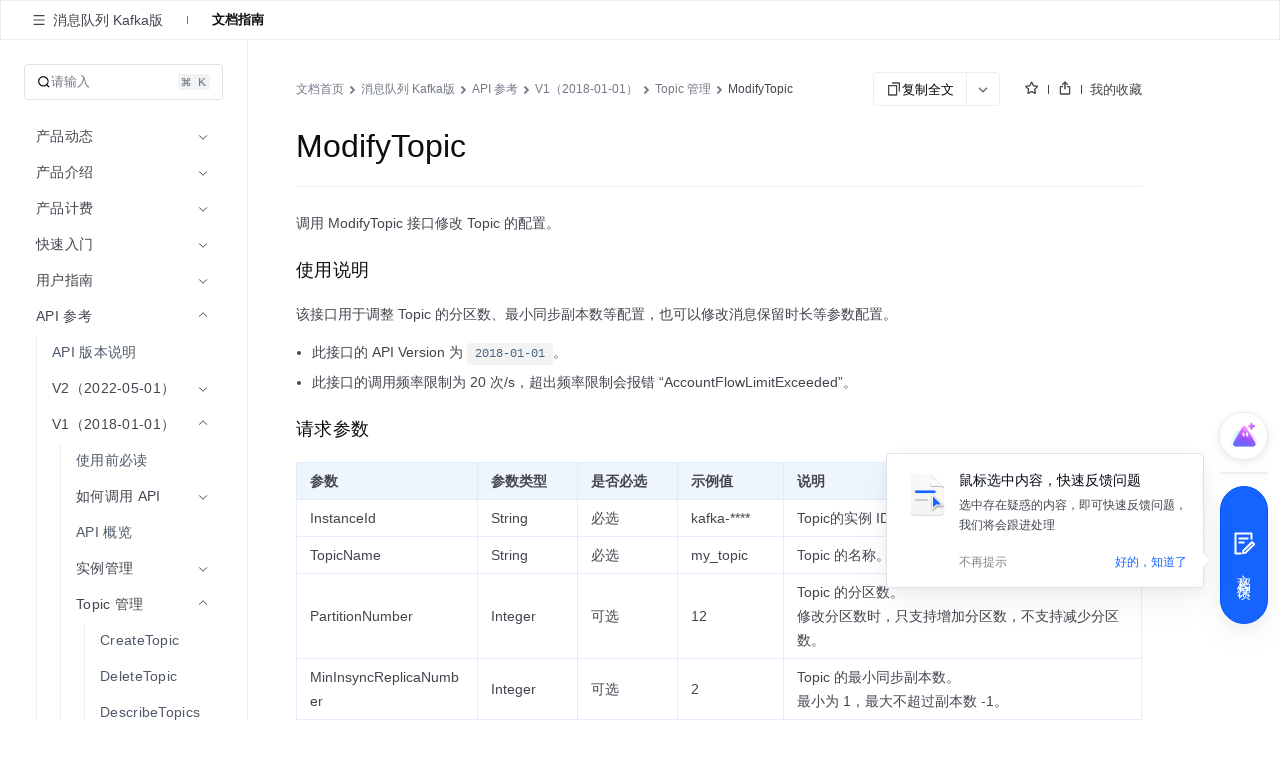

--- FILE ---
content_type: text/html; charset=UTF-8
request_url: https://www.volcengine.com/docs/6439/109978
body_size: 53994
content:
<!doctype html><html lang="zh"><head><script>window.gfdatav1={"env":"prod","envName":"prod","runtime":"node","ver":"1.0.0.388","canary":0,"idc":"hl","region":"cn","vdc":"hl","vregion":"China-North","extra":{"canaryType":null}}</script><script type="application/json" id="__MODERN_SERVER_DATA__">{"router":{"baseUrl":"/","params":{}}}</script><script>!function(e,r,n,t,s,a,o,c,i,l,d,p,f,m){a="precollect",o="getAttribute",c="addEventListener",l=function(e){(d=[].slice.call(arguments)).push(Date.now(),location.href),(e==a?l.p.a:l.q).push(d)},l.q=[],l.p={a:[]},e[s]=l,(p=document.createElement("script")).src=n+"?bid=volc_fe_portal_doccenter&globalName="+s,p.crossOrigin=n.indexOf("sdk-web")>0?"anonymous":"use-credentials",r.getElementsByTagName("head")[0].appendChild(p),c in e&&(l.pcErr=function(r){r=r||e.event,(f=r.target||r.srcElement)instanceof Element||f instanceof HTMLElement?f[o]("integrity")?e[s](a,"sri",f[o]("href")||f[o]("src")):e[s](a,"st",{tagName:f.tagName,url:f[o]("href")||f[o]("src")}):e[s](a,"err",r.error||r.message)},l.pcRej=function(r){r=r||e.event,e[s](a,"err",r.reason||r.detail&&r.detail.reason)},e[c]("error",l.pcErr,!0),e[c]("unhandledrejection",l.pcRej,!0)),"PerformanceLongTaskTiming"in e&&((m=l.pp={entries:[]}).observer=new PerformanceObserver(function(e){m.entries=m.entries.concat(e.getEntries())}),m.observer.observe({entryTypes:["longtask","largest-contentful-paint","layout-shift"]}))}(window,document,"https://lf3-short.ibytedapm.com/slardar/fe/sdk-web/browser.cn.js",0,"Slardar")</script><script >
            ;(function(){
              window._MODERNJS_ROUTE_MANIFEST = {"routeAssets":{"main":{"chunkIds":[691,378,740,74,801,521,792],"assets":["static/css/lib-arco.59db3045.css","static/js/lib-arco.6129f415.js","static/js/lib-polyfill.e33d41e3.js","static/js/lib-lodash.3c11eaae.js","static/js/lib-axios.c5cfc0d7.js","static/css/521.f1fa3c2e.css","static/js/521.cd84e5e9.js","static/css/main.9dcee9b8.css","static/js/main.50c9040a.js"],"referenceCssAssets":["static/css/lib-arco.59db3045.css","static/css/521.f1fa3c2e.css","static/css/main.9dcee9b8.css"]},"$":{"chunkIds":[161],"assets":["static/css/async/$.48f76470.css","static/js/async/$.2de60691.js"],"referenceCssAssets":["static/css/async/$.48f76470.css"]},"docs/page":{"chunkIds":[188],"assets":["static/css/async/docs/page.a17001e3.css","static/js/async/docs/page.2fafac67.js"],"referenceCssAssets":["static/css/async/docs/page.a17001e3.css"]},"docs/(libid)/(docid$)/page":{"chunkIds":[831],"assets":["static/css/async/docs/(libid)/(docid$)/page.ded9b88b.css","static/js/async/docs/(libid)/(docid$)/page.743f0d37.js"],"referenceCssAssets":["static/css/async/docs/(libid)/(docid$)/page.ded9b88b.css"]},"docs/(libid)/layout":{"chunkIds":[741],"assets":["static/css/async/docs/(libid)/layout.b6f5b473.css","static/js/async/docs/(libid)/layout.74ed67c1.js"],"referenceCssAssets":["static/css/async/docs/(libid)/layout.b6f5b473.css"]},"docs/favorite/page":{"chunkIds":[273],"assets":["static/css/async/docs/favorite/page.be744ac3.css","static/js/async/docs/favorite/page.d01fb76d.js"],"referenceCssAssets":["static/css/async/docs/favorite/page.be744ac3.css"]},"docs/material-download/page":{"chunkIds":[175],"assets":["static/css/async/docs/material-download/page.375b643d.css","static/js/async/docs/material-download/page.dbdafca3.js"],"referenceCssAssets":["static/css/async/docs/material-download/page.375b643d.css"]},"docs/practice/page":{"chunkIds":[952],"assets":["static/css/async/docs/practice/page.5ea885f5.css","static/js/async/docs/practice/page.9d6fe969.js"],"referenceCssAssets":["static/css/async/docs/practice/page.5ea885f5.css"]},"docs/practice/layout":{"chunkIds":[675],"assets":["static/css/async/docs/practice/layout.b8b785f9.css","static/js/async/docs/practice/layout.1016af2e.js"],"referenceCssAssets":["static/css/async/docs/practice/layout.b8b785f9.css"]},"docs/layout":{"chunkIds":[143],"assets":["static/js/async/docs/layout.60b14153.js"],"referenceCssAssets":[]},"viewer-v2":{"chunkIds":[18],"assets":["static/css/async/viewer-v2.185cb6c5.css","static/js/async/viewer-v2.e0fad247.js"],"referenceCssAssets":["static/css/async/viewer-v2.185cb6c5.css"]},"highlightjs":{"chunkIds":[940],"assets":["static/js/async/highlightjs.ea241a14.js"],"referenceCssAssets":[]},"inlineCodeWorker":{"chunkIds":[377],"assets":["static/js/async/inlineCodeWorker.089139d7.js"],"referenceCssAssets":[]}}};
            })();
          </script><title data-react-helmet="true">ModifyTopic--消息队列 Kafka版-火山引擎</title><meta charset="utf-8"><meta name="viewport" content="width=device-width,initial-scale=1,shrink-to-fit=no,viewport-fit=cover,minimum-scale=1,maximum-scale=1,user-scalable=no"><meta http-equiv="x-ua-compatible" content="ie=edge"><meta name="renderer" content="webkit"><meta name="layoutmode" content="standard"><meta name="imagemode" content="force"><meta name="wap-font-scale" content="no"><meta name="format-detection" content="telephone=no"><link href="//portal.volccdn.com/obj/volcfe-scm/doccenter/static/css/lib-arco.59db3045.css" rel="stylesheet" crossorigin="anonymous"><link href="//portal.volccdn.com/obj/volcfe-scm/doccenter/static/css/521.f1fa3c2e.css" rel="stylesheet" crossorigin="anonymous"><link href="//portal.volccdn.com/obj/volcfe-scm/doccenter/static/css/main.9dcee9b8.css" rel="stylesheet" crossorigin="anonymous"><meta charset="utf-8"><meta viewport="width=device-width,maximum-scale=1,minimum-scale=1"><link rel="preconnect" href="//portal.volccdn.com"><link rel="dns-prefetch" href="//portal.volccdn.com"><link rel="preconnect" href="//console.volcengine.com"><link rel="dns-prefetch" href="//console.volcengine.com"><meta msapplication-tileimage="//portal.volccdn.com/obj/volcfe/misc/favicon.png"><meta og:image="//portal.volccdn.com/obj/volcfe/misc/favicon.png"><link rel="icon" href="//portal.volccdn.com/obj/volcfe/misc/favicon.png" sizes="32x32"><link rel="icon" href="//portal.volccdn.com/obj/volcfe/misc/favicon.png" sizes="192x192"><link apple-touch-icon-precomposed="//portal.volccdn.com/obj/volcfe/misc/favicon.png"><meta bytedance-verification-code="BFlDDn5NtCfKBA015qLJ"><meta referrer="always"><noscript>You need to enable JavaScript to run this app.</noscript><script>!function(n,t){if(n.LogAnalyticsObject=t,!n[t]){let e=function(){e.q.push(arguments)};e.q=e.q||[],n[t]=e}n[t].l=Number(new Date)}(window,"collectEvent")</script><link crossorigin="anonymous" href="//portal.volccdn.com/obj/volcfe-scm/doccenter/static/css/async/docs/(libid)/layout.b6f5b473.css" rel="stylesheet" /><link crossorigin="anonymous" href="//portal.volccdn.com/obj/volcfe-scm/doccenter/static/css/async/docs/(libid)/(docid$)/page.ded9b88b.css" rel="stylesheet" />  <link data-react-helmet="true" rel="canonical" href="https://www.volcengine.com/docs/6439/109978"/>
  <meta data-react-helmet="true" name="keywords" content="消息队列 Kafka版"/><meta data-react-helmet="true" name="description" content="火山引擎官方文档中心，产品文档、快速入门、用户指南等内容，你关心的都在这里，包含火山引擎主要产品的使用手册、API或SDK手册、常见问题等必备资料，我们会不断优化，为用户带来更好的使用体验"/><meta data-react-helmet="true" name="sharecontent" data-msg-img="https://portal.volccdn.com/obj/volcfe/misc/favicon.png" data-msg-title="ModifyTopic--消息队列 Kafka版-火山引擎" data-msg-content="火山引擎官方文档中心，产品文档、快速入门、用户指南等内容，你关心的都在这里，包含火山引擎主要产品的使用手册、API或SDK手册、常见问题等必备资料，我们会不断优化，为用户带来更好的使用体验" data-msg-callback="" data-line-img="https://portal.volccdn.com/obj/volcfe/misc/favicon.png" data-line-title="ModifyTopic--消息队列 Kafka版-火山引擎" data-line-callback=""/>
  <script data-react-helmet="true" >try{if("undefined"!=typeof fetch){for(var e="",t=document.cookie.split("; "),o=0;o<t.length;o++){var n=t[o].split("="),c=n[0];if("csrfToken"===(c=c.trim())){e=n[1].replace(/(%[0-9A-Z]{2})+/g,decodeURIComponent);break}}window.volcfeGetUserPromise=fetch("https://console.volcengine.com/api/passport/account/getUser",{method:"POST",credentials:"include",headers:{accept:"application/json, text/plain, */*","content-type":"application/json; charset=UTF-8","x-csrf-token":e}})}}catch(e){}</script><script data-react-helmet="true" >
(function(win, export_obj) {
  win['AccountInfo'] = {"Id":0};
})(window, 'accountInfo');
</script><script data-react-helmet="true" >window._volfce_login_modal_enabled=true;</script><script data-react-helmet="true" crossOrigin="anonymous" defer="true" src="https://lf-cdn-tos.bytescm.com/obj/static/bytereplay/1.0.32.6/snapshot/index.umd.js"></script>
</head><body><div id="root"><div class="wrap-ZYMs"><div class="root-h4Ln volcfe-flex" id="withRoot"><div style="width:0" id="volcfe-nav-scroll-padding" class="volcfe-nav-pc"></div><div id="appbar" data-version="4.0.17-beta.1"><div id="volcfe-nav-top-banner" style="height:52px;top:-52px" class="volcfe-nav-top-banner"><div class="volcfe-nav-top-banner-inner"><span class="volcfe-nav-top-banner-tooltip"></span><a class="volcfe-nav-top-banner-text"></a><a class="volcfe-nav-top-banner-link volcfe-nav-pc"></a><div class="volcfe-nav-top-banner-close volcfe-nav-pc"></div></div></div><div style="top:0px" data-hidden="false" id="volcfe-nav"><div class="volcfe-flex-middle volcfe-nav-content volcfe-nav-theme-light"><div class="volcfe-nav-left"><a href="//www.volcengine.com" target="_self" class="volcfe-nav-link volcfe-nav-clickable volcfe-nav-logo volcfe-nav-element volcfe-nav-logo-volcengine volcfe-nav-logo--with-divider"></a><div class="volcfe-nav-divider volcfe-nav-pc"></div><div class="volcfe-nav-element volcfe-nav-subtitle volcfe-nav-pc">文档中心</div></div><div class="volcfe-nav-middle"><div class="volcfe-search-bar-container"><div class="volcfe-carousel-searchbar"><div class="volcfe-carousel-searchbar__content"><svg xmlns="http://www.w3.org/2000/svg" width="1em" height="1em" viewBox="0 0 48 48" fill="none" class="volcfe-search-bar__button icon-search-desktop"><g clip-path="url(#clip0_46669_4779)"><path fill-rule="evenodd" clip-rule="evenodd" d="M22 6.00002C22 6.55231 21.5517 6.9963 21.0008 7.03572C18.5836 7.20865 16.2465 8.00676 14.222 9.35945C11.9197 10.8978 10.1253 13.0843 9.06569 15.6425C8.00607 18.2006 7.72882 21.0156 8.26901 23.7313C8.80921 26.447 10.1426 28.9416 12.1005 30.8995C14.0584 32.8574 16.553 34.1908 19.2687 34.731C21.9845 35.2712 24.7994 34.994 27.3576 33.9343C29.9157 32.8747 32.1022 31.0803 33.6406 28.778C34.9933 26.7536 35.7914 24.4164 35.9643 21.9992C36.0037 21.4483 36.4477 21 37 21H39C39.5523 21 40.0029 21.4481 39.9722 21.9995C39.7938 25.2085 38.7588 28.3179 36.9665 31.0003C36.5721 31.5905 36.1446 32.1547 35.6868 32.6907L45.2862 42.2901C45.6768 42.6806 45.6768 43.3138 45.2862 43.7043L43.6976 45.2929C43.3071 45.6835 42.6739 45.6835 42.2834 45.2929L32.5643 35.5738C31.4295 36.3964 30.1967 37.0879 28.8883 37.6298C25.5992 38.9922 21.98 39.3487 18.4884 38.6541C14.9967 37.9596 11.7894 36.2453 9.27209 33.7279C6.75474 31.2106 5.04041 28.0033 4.34587 24.5116C3.65134 21.02 4.0078 17.4008 5.37018 14.1117C6.73255 10.8226 9.03966 8.01144 11.9997 6.03357C14.6821 4.24126 17.7915 3.20622 21.0005 3.02779C21.5519 2.99713 22 3.44774 22 4.00002V6.00002ZM30.5386 6.54221C30.1541 7.97865 29.0331 9.10126 27.5973 9.48798L25.6215 10.0201C24.1262 10.4228 24.1262 12.5444 25.6215 12.9472L27.5844 13.4758C29.0181 13.862 30.138 14.9819 30.5241 16.4156L31.0528 18.3785C31.4555 19.8739 33.5771 19.8739 33.9799 18.3785L34.512 16.4027C34.8987 14.9669 36.0214 13.8459 37.4578 13.4614L39.3763 12.9478C40.8746 12.5467 40.8746 10.4206 39.3763 10.0195L37.4449 9.50246C36.0063 9.11732 34.8827 7.99366 34.4975 6.55506L33.9805 4.62375C33.5794 3.12545 31.4533 3.12545 31.0522 4.62375L30.5386 6.54221Z" fill="url(#paint0_linear_46669_4779)"></path></g><defs><clipPath id="clip0_46669_4779"><rect width="48" height="48" fill="white"></rect></clipPath><linearGradient id="paint0_linear_46669_4779" x1="4" y1="45.5859" x2="45.5791" y2="45.5859" gradientUnits="userSpaceOnUse"><stop offset="0.01" stop-color="#3B91FF"></stop><stop offset="0.4" stop-color="#0D5EFF"></stop><stop offset="0.995" stop-color="#C069FF"></stop></linearGradient></defs></svg><svg xmlns="http://www.w3.org/2000/svg" width="24" height="24" viewBox="0 0 24 24" fill="currentColor" class="volcfe-search-bar__button icon-search-mobile"><path fill-rule="evenodd" d="M16.657 5.343c2.885 2.885 3.106 7.425.663 10.563l4.145 4.145c.078.078.078.205 0 .283l-1.131 1.131c-.078.078-.205.078-.283 0l-4.146-4.144c-3.138 2.442-7.677 2.22-10.562-.664-3.124-3.124-3.124-8.19 0-11.314 3.124-3.124 8.19-3.124 11.314 0zm-1.414 1.414c-2.344-2.343-6.142-2.343-8.486 0-2.343 2.344-2.343 6.142 0 8.486 2.344 2.343 6.142 2.343 8.486 0 2.343-2.344 2.343-6.142 0-8.486z"></path></svg><div class="volcfe-carousel-searchbar__inner"><div class="volcfe-carousel-searchbar__item"></div></div></div></div><div class="volcfe-search-bar"><div class="volcfe-search-bar__content"><svg xmlns="http://www.w3.org/2000/svg" width="1em" height="1em" viewBox="0 0 48 48" fill="none" class="volcfe-search-bar__button"><g clip-path="url(#clip0_46669_4779)"><path fill-rule="evenodd" clip-rule="evenodd" d="M22 6.00002C22 6.55231 21.5517 6.9963 21.0008 7.03572C18.5836 7.20865 16.2465 8.00676 14.222 9.35945C11.9197 10.8978 10.1253 13.0843 9.06569 15.6425C8.00607 18.2006 7.72882 21.0156 8.26901 23.7313C8.80921 26.447 10.1426 28.9416 12.1005 30.8995C14.0584 32.8574 16.553 34.1908 19.2687 34.731C21.9845 35.2712 24.7994 34.994 27.3576 33.9343C29.9157 32.8747 32.1022 31.0803 33.6406 28.778C34.9933 26.7536 35.7914 24.4164 35.9643 21.9992C36.0037 21.4483 36.4477 21 37 21H39C39.5523 21 40.0029 21.4481 39.9722 21.9995C39.7938 25.2085 38.7588 28.3179 36.9665 31.0003C36.5721 31.5905 36.1446 32.1547 35.6868 32.6907L45.2862 42.2901C45.6768 42.6806 45.6768 43.3138 45.2862 43.7043L43.6976 45.2929C43.3071 45.6835 42.6739 45.6835 42.2834 45.2929L32.5643 35.5738C31.4295 36.3964 30.1967 37.0879 28.8883 37.6298C25.5992 38.9922 21.98 39.3487 18.4884 38.6541C14.9967 37.9596 11.7894 36.2453 9.27209 33.7279C6.75474 31.2106 5.04041 28.0033 4.34587 24.5116C3.65134 21.02 4.0078 17.4008 5.37018 14.1117C6.73255 10.8226 9.03966 8.01144 11.9997 6.03357C14.6821 4.24126 17.7915 3.20622 21.0005 3.02779C21.5519 2.99713 22 3.44774 22 4.00002V6.00002ZM30.5386 6.54221C30.1541 7.97865 29.0331 9.10126 27.5973 9.48798L25.6215 10.0201C24.1262 10.4228 24.1262 12.5444 25.6215 12.9472L27.5844 13.4758C29.0181 13.862 30.138 14.9819 30.5241 16.4156L31.0528 18.3785C31.4555 19.8739 33.5771 19.8739 33.9799 18.3785L34.512 16.4027C34.8987 14.9669 36.0214 13.8459 37.4578 13.4614L39.3763 12.9478C40.8746 12.5467 40.8746 10.4206 39.3763 10.0195L37.4449 9.50246C36.0063 9.11732 34.8827 7.99366 34.4975 6.55506L33.9805 4.62375C33.5794 3.12545 31.4533 3.12545 31.0522 4.62375L30.5386 6.54221Z" fill="url(#paint0_linear_46669_4779)"></path></g><defs><clipPath id="clip0_46669_4779"><rect width="48" height="48" fill="white"></rect></clipPath><linearGradient id="paint0_linear_46669_4779" x1="4" y1="45.5859" x2="45.5791" y2="45.5859" gradientUnits="userSpaceOnUse"><stop offset="0.01" stop-color="#3B91FF"></stop><stop offset="0.4" stop-color="#0D5EFF"></stop><stop offset="0.995" stop-color="#C069FF"></stop></linearGradient></defs></svg><div class="volcfe-search-form"><input id="volcfe-nav-search-input" name="volcfe-nav-search-input" placeholder="请输入关键字" class="volcfe-search-form__input" type="text" autoComplete="off" value=""/><span class="volcfe-search-form__clear"><svg xmlns="http://www.w3.org/2000/svg" width="1em" height="1em" viewBox="0 0 6 6" fill="none"><path fill-rule="evenodd" clip-rule="evenodd" d="M5.16376 0.357392L5.65874 0.852366C5.81495 1.00858 5.81495 1.26184 5.65874 1.41805L4.06728 3.00923L5.65874 4.60061C5.81495 4.75682 5.81495 5.01009 5.65874 5.1663L5.16376 5.66127C5.00756 5.81748 4.75429 5.81748 4.59808 5.66127L3.00628 4.06923L1.4161 5.66069C1.25989 5.8169 1.00662 5.8169 0.850413 5.66069L0.355439 5.16572C0.199229 5.00951 0.199229 4.75624 0.355439 4.60003L1.94528 3.00923L0.355439 1.41863C0.199229 1.26242 0.199229 1.00915 0.355439 0.852945L0.850413 0.35797C1.00662 0.20176 1.25989 0.20176 1.4161 0.35797L3.00628 1.94823L4.59808 0.357392C4.75429 0.201182 5.00756 0.201182 5.16376 0.357392Z" fill="currentColor"></path></svg></span></div></div></div></div></div><div class="volcfe-nav-right"><div class="language-select_9a596"><div role="combobox" aria-haspopup="listbox" aria-autocomplete="list" aria-expanded="false" tabindex="0" style="width:fit-content;height:100%" class="arco-select arco-select-single arco-select-size-default arco-select-no-border volcfe-nav-link volcfe-nav-clickable volcfe-flex volcfe-nav-menu-entry prefix-icon"><div title="简体" class="arco-select-view arco-select-view-with-prefix"><div aria-hidden="true" class="arco-select-prefix"><svg width="16" height="16" viewBox="0 0 16 16" fill="currentColor" xmlns="http://www.w3.org/2000/svg" class="language-earth-icon default-icon"><g clip-path="url(#clip0_1055_87)"><path d="M7.99976 0.666748C12.0497 0.666748 15.3336 3.94982 15.3337 7.99976C15.3337 12.0498 12.0498 15.3337 7.99976 15.3337C3.94982 15.3336 0.666748 12.0497 0.666748 7.99976C0.666924 3.94993 3.94993 0.666924 7.99976 0.666748ZM6.0144 8.66675C6.08306 10.1991 6.38623 11.5994 6.8562 12.6335C7.09204 13.1524 7.356 13.5436 7.61108 13.781C7.78558 13.9433 7.91083 13.9997 7.99976 13.9998C8.08872 13.9998 8.21472 13.9436 8.3894 13.781C8.64443 13.5436 8.90753 13.1523 9.14331 12.6335C9.61331 11.5994 9.91645 10.1992 9.98511 8.66675H6.0144ZM2.03687 8.66675C2.28258 10.8891 3.7415 12.7462 5.73706 13.5593L5.84937 13.6033L5.81226 13.533C5.18182 12.3254 4.75983 10.6047 4.68042 8.66675H2.03687ZM11.3201 8.66675C11.2391 10.6424 10.8021 12.3927 10.1511 13.6033C12.2039 12.8147 13.7134 10.9302 13.9636 8.66675H11.3201ZM5.80933 2.41284C3.77698 3.2104 2.2854 5.08475 2.03687 7.33374H4.68042C4.75864 5.42388 5.16961 3.72497 5.78491 2.52026L5.84937 2.39722L5.80933 2.41284ZM7.99976 1.99976C7.9108 1.99982 7.78565 2.05705 7.61108 2.21948C7.35608 2.45677 7.09295 2.84739 6.85718 3.36597C6.38707 4.4002 6.08304 5.80103 6.0144 7.33374H9.98511C9.91647 5.80103 9.61342 4.4002 9.14331 3.36597C8.9076 2.84748 8.64435 2.45684 8.3894 2.21948C8.23065 2.07176 8.11216 2.01145 8.02515 2.00171L7.99976 1.99976ZM10.1873 2.46753C10.8177 3.67515 11.2407 5.39572 11.3201 7.33374H13.9636C13.718 5.11121 12.2582 3.25428 10.2625 2.44116L10.1511 2.39722L10.1873 2.46753Z" fill="currentColor"></path></g><defs><clipPath id="clip0_1055_87"><rect width="16" height="16" fill="white"></rect></clipPath></defs></svg></div><span class="arco-select-view-selector"><input aria-hidden="true" autoComplete="off" tabindex="-1" placeholder="Select language" class="arco-select-view-input arco-select-hidden" style="width:100%;pointer-events:none" value=""/><span class="arco-select-view-value">简体</span></span><div aria-hidden="true" class="arco-select-suffix"><div class="arco-select-arrow-icon"><svg fill="none" stroke="currentColor" stroke-width="4" viewBox="0 0 48 48" aria-hidden="true" focusable="false" class="arco-icon arco-icon-down"><path d="M39.6 17.443 24.043 33 8.487 17.443"></path></svg></div></div></div></div></div><a href="https://www.volcengine.com/docs" target="_blank" class="volcfe-nav-link volcfe-nav-clickable volcfe-nav-pc volcfe-flex volcfe-nav-menu-entry">文档</a><a href="https://www.volcengine.com/beian" target="_blank" class="volcfe-nav-link volcfe-nav-clickable volcfe-nav-pc volcfe-flex volcfe-nav-menu-entry">备案</a><a href="https://console.volcengine.com" target="_blank" class="volcfe-nav-link volcfe-nav-clickable volcfe-nav-pc volcfe-flex volcfe-nav-menu-entry">控制台</a><div id="volcfe-nav-right"><div class="volcfe-flex-middle volcfe-nav-pc"><a href="//console.volcengine.com/auth/login?redirectURI=%2F%2Fwww.volcengine.com%2Fdocs%2F6439%2F109978" class="volcfe-nav-link volcfe-nav-clickable volcfe-nav-element volcfe-nav-menu-entry" target="_self">登录</a><a href="//console.volcengine.com/auth/signup?redirectURI=%2F%2Fwww.volcengine.com%2Fdocs%2F6439%2F109978" class="volcfe-nav-link volcfe-nav-clickable volcfe-nav-register-btn" target="_self">立即注册</a></div><svg width="24" height="24" viewBox="0 0 24 24" fill="currentColor" xmlns="http://www.w3.org/2000/svg" class="volcfe-nav-element volcfe-nav-mob-button volcfe-nav-mobile"><path d="M11.9976 16.5C15.0516 16.5 17.9081 17.7521 19.971 19.922C20.3515 20.3222 20.3355 20.9552 19.9352 21.3357C19.535 21.7163 18.902 21.7003 18.5215 21.3C16.8324 19.5233 14.4979 18.5 11.9976 18.5C9.47485 18.5 7.12122 19.542 5.42958 21.3468C5.0519 21.7498 4.41907 21.7703 4.01611 21.3926C3.61315 21.0149 3.59265 20.3821 3.97033 19.9792C6.03624 17.7749 8.91613 16.5 11.9976 16.5ZM11.95 2.5C15.4017 2.5 18.2 5.29822 18.2 8.75C18.2 12.2018 15.4017 15 11.95 15C8.49818 15 5.69995 12.2018 5.69995 8.75C5.69995 5.29822 8.49818 2.5 11.95 2.5ZM11.95 4.5C9.60275 4.5 7.69995 6.40279 7.69995 8.75C7.69995 11.0972 9.60275 13 11.95 13C14.2972 13 16.2 11.0972 16.2 8.75C16.2 6.40279 14.2972 4.5 11.95 4.5Z"></path></svg></div><svg xmlns="http://www.w3.org/2000/svg" width="24" height="24" viewBox="0 0 24 24" fill="currentColor" class="volcfe-nav-element volcfe-nav-mob-button volcfe-nav-mobile"><path fill-rule="evenodd" d="M19.8 17c.11 0 .2.09.2.2v1.6c0 .11-.09.2-.2.2H4.2c-.11 0-.2-.09-.2-.2v-1.6c0-.11.09-.2.2-.2h15.6zm0-6c.11 0 .2.09.2.2v1.6c0 .11-.09.2-.2.2H4.2c-.11 0-.2-.09-.2-.2v-1.6c0-.11.09-.2.2-.2h15.6zm0-6c.11 0 .2.09.2.2v1.6c0 .11-.09.2-.2.2H4.2c-.11 0-.2-.09-.2-.2V5.2c0-.11.09-.2.2-.2h15.6z"></path></svg></div></div></div><div id="volcfe-nav-mobile-menu-container"></div></div><div class="content-y9Pp volcfe-flex" id="app-content"><div id="docs-box"><div class="box-YLbM"><div class=""><div class=""><div class="subnav-fbkm" id="sub-nav"><div class="left-yK02"><div class="titleWrapper-xjXS"><button class="arco-btn arco-btn-text arco-btn-size-small arco-btn-shape-square arco-btn-icon-only icon-wQS0" type="button"><img style="width:100%" src="[data-uri]" alt="open"/></button><div class="title-w45Q">消息队列 Kafka版</div></div><div class="divider-w6rn"></div><div class="menu-ho3E"><a class="menuItem-V3Xz active-q3G_">文档指南</a></div></div><div class="right-TURT"></div></div></div></div><div class="" style="width:100%"><div class=""><div class="topBar-YylW"><div class="sidebarhead-nnRI"><div class="titlebar-LIQn"><h6>消息队列 Kafka版</h6><div class="lib-op4D "><p>消息队列 Kafka版</p><img src="[data-uri]"/></div><div class="sidebarfloatmenuicon-GtJH"></div></div></div><div class="icons-DVqT"><div class="icon-x9sK"><img src="[data-uri]" alt=""/></div><div class="icon-x9sK "><img src="[data-uri]" alt=""/></div></div></div></div></div><div class="sidebar-SoP1 all_second_nav  false "><div class="subnav-Mqlf"><div role="combobox" aria-haspopup="listbox" aria-autocomplete="list" aria-expanded="false" tabindex="0" class="arco-select arco-select-single arco-select-size-default"><div title="文档指南" class="arco-select-view"><span class="arco-select-view-selector"><input aria-hidden="true" autoComplete="off" tabindex="-1" class="arco-select-view-input arco-select-hidden" style="width:100%;pointer-events:none" value=""/><span class="arco-select-view-value">文档指南</span></span><div aria-hidden="true" class="arco-select-suffix"><span class="arco-select-suffix-icon"><img src="[data-uri]" alt="" style="transform:translateY(1px)"/></span></div></div></div></div><div class="content-ldPN"><div class="searchwrap-i_F4"><div class="left-kM8j"><svg fill="none" stroke="currentColor" stroke-width="4" viewBox="0 0 48 48" aria-hidden="true" focusable="false" class="searchicon-eRH5 arco-icon arco-icon-search"><path d="M33.072 33.071c6.248-6.248 6.248-16.379 0-22.627-6.249-6.249-16.38-6.249-22.628 0-6.248 6.248-6.248 16.379 0 22.627 6.248 6.248 16.38 6.248 22.628 0Zm0 0 8.485 8.485"></path></svg><span>请输入</span></div><div class="right-QFHA"><img src="[data-uri]" alt=""/><img src="[data-uri]" alt=""/></div></div><div class="box-VqUF "><div role="menu" class="arco-menu arco-menu-light arco-menu-vertical menu-sYoy"><div class="arco-menu-inner"><div class="arco-menu-inline item-JA2c"><div tabindex="0" aria-expanded="false" class="arco-menu-inline-header"><span><span><span class="label-z77I">产品动态</span></span></span><span class="arco-menu-icon-suffix "><svg fill="none" stroke="currentColor" stroke-width="4" viewBox="0 0 48 48" aria-hidden="true" focusable="false" class="arco-icon arco-icon-down"><path d="M39.6 17.443 24.043 33 8.487 17.443"></path></svg></span></div><div class="arco-menu-inline-content" style="height:0;visibility:hidden"><div tabindex="0" role="menuitem" class="arco-menu-item arco-menu-item-indented item-JA2c"><span><span class="arco-menu-indent"></span></span><span class="arco-menu-item-inner" style="display:block"><a href="/docs/6439/97179"><span id="menu_97179"><span class="label-z77I">新功能发布记录</span></span></a></span></div><div class="arco-menu-inline item-JA2c"><div tabindex="0" aria-expanded="false" class="arco-menu-inline-header"><span><span class="arco-menu-indent"></span></span><span><span><span class="label-z77I">产品公告</span></span></span><span class="arco-menu-icon-suffix "><svg fill="none" stroke="currentColor" stroke-width="4" viewBox="0 0 48 48" aria-hidden="true" focusable="false" class="arco-icon arco-icon-down"><path d="M39.6 17.443 24.043 33 8.487 17.443"></path></svg></span></div><div class="arco-menu-inline-content" style="height:0;visibility:hidden"><div tabindex="0" role="menuitem" class="arco-menu-item arco-menu-item-indented item-JA2c"><span><span class="arco-menu-indent"></span><span class="arco-menu-indent"></span></span><span class="arco-menu-item-inner" style="display:block"><a href="/docs/6439/110650"><span id="menu_110650"><span class="label-z77I">消息队列 Kafka版正式商用通知</span></span></a></span></div><div tabindex="0" role="menuitem" class="arco-menu-item arco-menu-item-indented item-JA2c"><span><span class="arco-menu-indent"></span><span class="arco-menu-indent"></span></span><span class="arco-menu-item-inner" style="display:block"><a href="/docs/6439/1267873"><span id="menu_1267873"><span class="label-z77I">计算规格名称调整说明</span></span></a></span></div></div></div></div></div><div class="arco-menu-inline item-JA2c"><div tabindex="0" aria-expanded="false" class="arco-menu-inline-header"><span><span><span class="label-z77I">产品介绍</span></span></span><span class="arco-menu-icon-suffix "><svg fill="none" stroke="currentColor" stroke-width="4" viewBox="0 0 48 48" aria-hidden="true" focusable="false" class="arco-icon arco-icon-down"><path d="M39.6 17.443 24.043 33 8.487 17.443"></path></svg></span></div><div class="arco-menu-inline-content" style="height:0;visibility:hidden"><div tabindex="0" role="menuitem" class="arco-menu-item arco-menu-item-indented item-JA2c"><span><span class="arco-menu-indent"></span></span><span class="arco-menu-item-inner" style="display:block"><a href="/docs/6439/72236"><span id="menu_72236"><span class="label-z77I">什么是消息队列 Kafka版</span></span></a></span></div><div tabindex="0" role="menuitem" class="arco-menu-item arco-menu-item-indented item-JA2c"><span><span class="arco-menu-indent"></span></span><span class="arco-menu-item-inner" style="display:block"><a href="/docs/6439/72237"><span id="menu_72237"><span class="label-z77I">产品优势</span></span></a></span></div><div tabindex="0" role="menuitem" class="arco-menu-item arco-menu-item-indented item-JA2c"><span><span class="arco-menu-indent"></span></span><span class="arco-menu-item-inner" style="display:block"><a href="/docs/6439/97879"><span id="menu_97879"><span class="label-z77I">产品功能</span></span></a></span></div><div tabindex="0" role="menuitem" class="arco-menu-item arco-menu-item-indented item-JA2c"><span><span class="arco-menu-indent"></span></span><span class="arco-menu-item-inner" style="display:block"><a href="/docs/6439/72239"><span id="menu_72239"><span class="label-z77I">产品规格</span></span></a></span></div><div tabindex="0" role="menuitem" class="arco-menu-item arco-menu-item-indented item-JA2c"><span><span class="arco-menu-indent"></span></span><span class="arco-menu-item-inner" style="display:block"><a href="/docs/6439/72240"><span id="menu_72240"><span class="label-z77I">相关概念</span></span></a></span></div><div tabindex="0" role="menuitem" class="arco-menu-item arco-menu-item-indented item-JA2c"><span><span class="arco-menu-indent"></span></span><span class="arco-menu-item-inner" style="display:block"><a href="/docs/6439/1362910"><span id="menu_1362910"><span class="label-z77I">地域及可用区</span></span></a></span></div><div tabindex="0" role="menuitem" class="arco-menu-item arco-menu-item-indented item-JA2c"><span><span class="arco-menu-indent"></span></span><span class="arco-menu-item-inner" style="display:block"><a href="/docs/6439/111594"><span id="menu_111594"><span class="label-z77I">限制说明</span></span></a></span></div></div></div><div class="arco-menu-inline item-JA2c"><div tabindex="0" aria-expanded="false" class="arco-menu-inline-header"><span><span><span class="label-z77I">产品计费</span></span></span><span class="arco-menu-icon-suffix "><svg fill="none" stroke="currentColor" stroke-width="4" viewBox="0 0 48 48" aria-hidden="true" focusable="false" class="arco-icon arco-icon-down"><path d="M39.6 17.443 24.043 33 8.487 17.443"></path></svg></span></div><div class="arco-menu-inline-content" style="height:0;visibility:hidden"><div tabindex="0" role="menuitem" class="arco-menu-item arco-menu-item-indented item-JA2c"><span><span class="arco-menu-indent"></span></span><span class="arco-menu-item-inner" style="display:block"><a href="/docs/6439/109789"><span id="menu_109789"><span class="label-z77I">计费概述</span></span></a></span></div><div tabindex="0" role="menuitem" class="arco-menu-item arco-menu-item-indented item-JA2c"><span><span class="arco-menu-indent"></span></span><span class="arco-menu-item-inner" style="display:block"><a href="/docs/6439/109781"><span id="menu_109781"><span class="label-z77I">计费项</span></span></a></span></div><div class="arco-menu-inline item-JA2c"><div tabindex="0" aria-expanded="false" class="arco-menu-inline-header"><span><span class="arco-menu-indent"></span></span><span><span><span class="label-z77I">计费类型</span></span></span><span class="arco-menu-icon-suffix "><svg fill="none" stroke="currentColor" stroke-width="4" viewBox="0 0 48 48" aria-hidden="true" focusable="false" class="arco-icon arco-icon-down"><path d="M39.6 17.443 24.043 33 8.487 17.443"></path></svg></span></div><div class="arco-menu-inline-content" style="height:0;visibility:hidden"><div tabindex="0" role="menuitem" class="arco-menu-item arco-menu-item-indented item-JA2c"><span><span class="arco-menu-indent"></span><span class="arco-menu-indent"></span></span><span class="arco-menu-item-inner" style="display:block"><a href="/docs/6439/109783"><span id="menu_109783"><span class="label-z77I">按量计费</span></span></a></span></div><div tabindex="0" role="menuitem" class="arco-menu-item arco-menu-item-indented item-JA2c"><span><span class="arco-menu-indent"></span><span class="arco-menu-indent"></span></span><span class="arco-menu-item-inner" style="display:block"><a href="/docs/6439/109784"><span id="menu_109784"><span class="label-z77I">包年包月</span></span></a></span></div></div></div><div tabindex="0" role="menuitem" class="arco-menu-item arco-menu-item-indented item-JA2c"><span><span class="arco-menu-indent"></span></span><span class="arco-menu-item-inner" style="display:block"><a href="/docs/6439/107365"><span id="menu_107365"><span class="label-z77I">转包年包月</span></span></a></span></div><div tabindex="0" role="menuitem" class="arco-menu-item arco-menu-item-indented item-JA2c"><span><span class="arco-menu-indent"></span></span><span class="arco-menu-item-inner" style="display:block"><a href="/docs/6439/107366"><span id="menu_107366"><span class="label-z77I">实例续费</span></span></a></span></div><div tabindex="0" role="menuitem" class="arco-menu-item arco-menu-item-indented item-JA2c"><span><span class="arco-menu-indent"></span></span><span class="arco-menu-item-inner" style="display:block"><a href="/docs/6439/109787"><span id="menu_109787"><span class="label-z77I">欠费或到期说明</span></span></a></span></div><div tabindex="0" role="menuitem" class="arco-menu-item arco-menu-item-indented item-JA2c"><span><span class="arco-menu-indent"></span></span><span class="arco-menu-item-inner" style="display:block"><a href="/docs/6439/109788"><span id="menu_109788"><span class="label-z77I">退订或变配费用说明</span></span></a></span></div><div tabindex="0" role="menuitem" class="arco-menu-item arco-menu-item-indented item-JA2c"><span><span class="arco-menu-indent"></span></span><span class="arco-menu-item-inner" style="display:block"><a href="/docs/6439/1277174"><span id="menu_1277174"><span class="label-z77I">税费及发票</span></span></a></span></div></div></div><div class="arco-menu-inline item-JA2c"><div tabindex="0" aria-expanded="false" class="arco-menu-inline-header"><span><span><span class="label-z77I">快速入门</span></span></span><span class="arco-menu-icon-suffix "><svg fill="none" stroke="currentColor" stroke-width="4" viewBox="0 0 48 48" aria-hidden="true" focusable="false" class="arco-icon arco-icon-down"><path d="M39.6 17.443 24.043 33 8.487 17.443"></path></svg></span></div><div class="arco-menu-inline-content" style="height:0;visibility:hidden"><div tabindex="0" role="menuitem" class="arco-menu-item arco-menu-item-indented item-JA2c"><span><span class="arco-menu-indent"></span></span><span class="arco-menu-item-inner" style="display:block"><a href="/docs/6439/109969"><span id="menu_109969"><span class="label-z77I">概述</span></span></a></span></div><div tabindex="0" role="menuitem" class="arco-menu-item arco-menu-item-indented item-JA2c"><span><span class="arco-menu-indent"></span></span><span class="arco-menu-item-inner" style="display:block"><a href="/docs/6439/72030"><span id="menu_72030"><span class="label-z77I">准备环境</span></span></a></span></div><div tabindex="0" role="menuitem" class="arco-menu-item arco-menu-item-indented item-JA2c"><span><span class="arco-menu-indent"></span></span><span class="arco-menu-item-inner" style="display:block"><a href="/docs/6439/109967"><span id="menu_109967"><span class="label-z77I">创建资源</span></span></a></span></div><div class="arco-menu-inline item-JA2c"><div tabindex="0" aria-expanded="false" class="arco-menu-inline-header"><span><span class="arco-menu-indent"></span></span><span><span><span class="label-z77I">连接实例</span></span></span><span class="arco-menu-icon-suffix "><svg fill="none" stroke="currentColor" stroke-width="4" viewBox="0 0 48 48" aria-hidden="true" focusable="false" class="arco-icon arco-icon-down"><path d="M39.6 17.443 24.043 33 8.487 17.443"></path></svg></span></div><div class="arco-menu-inline-content" style="height:0;visibility:hidden"><div tabindex="0" role="menuitem" class="arco-menu-item arco-menu-item-indented item-JA2c"><span><span class="arco-menu-indent"></span><span class="arco-menu-indent"></span></span><span class="arco-menu-item-inner" style="display:block"><a href="/docs/6439/72037"><span id="menu_72037"><span class="label-z77I">使用 PLAINTEXT 接入点连接实例</span></span></a></span></div><div tabindex="0" role="menuitem" class="arco-menu-item arco-menu-item-indented item-JA2c"><span><span class="arco-menu-indent"></span><span class="arco-menu-indent"></span></span><span class="arco-menu-item-inner" style="display:block"><a href="/docs/6439/72038"><span id="menu_72038"><span class="label-z77I">使用 SASL_PLAINTEXT 接入点连接实例</span></span></a></span></div><div tabindex="0" role="menuitem" class="arco-menu-item arco-menu-item-indented item-JA2c"><span><span class="arco-menu-indent"></span><span class="arco-menu-indent"></span></span><span class="arco-menu-item-inner" style="display:block"><a href="/docs/6439/122807"><span id="menu_122807"><span class="label-z77I">使用 SASL_SSL 接入点连接实例</span></span></a></span></div><div tabindex="0" role="menuitem" class="arco-menu-item arco-menu-item-indented item-JA2c"><span><span class="arco-menu-indent"></span><span class="arco-menu-indent"></span></span><span class="arco-menu-item-inner" style="display:block"><a href="/docs/6439/1602135"><span id="menu_1602135"><span class="label-z77I">使用 SSL 接入点连接实例</span></span></a></span></div></div></div></div></div><div class="arco-menu-inline item-JA2c"><div tabindex="0" aria-expanded="false" class="arco-menu-inline-header"><span><span><span class="label-z77I">用户指南</span></span></span><span class="arco-menu-icon-suffix "><svg fill="none" stroke="currentColor" stroke-width="4" viewBox="0 0 48 48" aria-hidden="true" focusable="false" class="arco-icon arco-icon-down"><path d="M39.6 17.443 24.043 33 8.487 17.443"></path></svg></span></div><div class="arco-menu-inline-content" style="height:0;visibility:hidden"><div class="arco-menu-inline item-JA2c"><div tabindex="0" aria-expanded="false" class="arco-menu-inline-header"><span><span class="arco-menu-indent"></span></span><span><span><span class="label-z77I">实例管理</span></span></span><span class="arco-menu-icon-suffix "><svg fill="none" stroke="currentColor" stroke-width="4" viewBox="0 0 48 48" aria-hidden="true" focusable="false" class="arco-icon arco-icon-down"><path d="M39.6 17.443 24.043 33 8.487 17.443"></path></svg></span></div><div class="arco-menu-inline-content" style="height:0;visibility:hidden"><div class="arco-menu-inline item-JA2c"><div tabindex="0" aria-expanded="false" class="arco-menu-inline-header"><span><span class="arco-menu-indent"></span><span class="arco-menu-indent"></span></span><span><span><span class="label-z77I">实例生命周期管理</span></span></span><span class="arco-menu-icon-suffix "><svg fill="none" stroke="currentColor" stroke-width="4" viewBox="0 0 48 48" aria-hidden="true" focusable="false" class="arco-icon arco-icon-down"><path d="M39.6 17.443 24.043 33 8.487 17.443"></path></svg></span></div><div class="arco-menu-inline-content" style="height:0;visibility:hidden"><div tabindex="0" role="menuitem" class="arco-menu-item arco-menu-item-indented item-JA2c"><span><span class="arco-menu-indent"></span><span class="arco-menu-indent"></span><span class="arco-menu-indent"></span></span><span class="arco-menu-item-inner" style="display:block"><a href="/docs/6439/72031"><span id="menu_72031"><span class="label-z77I">创建实例</span></span></a></span></div><div tabindex="0" role="menuitem" class="arco-menu-item arco-menu-item-indented item-JA2c"><span><span class="arco-menu-indent"></span><span class="arco-menu-indent"></span><span class="arco-menu-indent"></span></span><span class="arco-menu-item-inner" style="display:block"><a href="/docs/6439/72034"><span id="menu_72034"><span class="label-z77I">查看实例详情</span></span></a></span></div><div tabindex="0" role="menuitem" class="arco-menu-item arco-menu-item-indented item-JA2c"><span><span class="arco-menu-indent"></span><span class="arco-menu-indent"></span><span class="arco-menu-indent"></span></span><span class="arco-menu-item-inner" style="display:block"><a href="/docs/6439/107364"><span id="menu_107364"><span class="label-z77I">升级实例规格</span></span></a></span></div><div tabindex="0" role="menuitem" class="arco-menu-item arco-menu-item-indented item-JA2c"><span><span class="arco-menu-indent"></span><span class="arco-menu-indent"></span><span class="arco-menu-indent"></span></span><span class="arco-menu-item-inner" style="display:block"><a href="/docs/6439/72035"><span id="menu_72035"><span class="label-z77I">删除实例</span></span></a></span></div><div tabindex="0" role="menuitem" class="arco-menu-item arco-menu-item-indented item-JA2c"><span><span class="arco-menu-indent"></span><span class="arco-menu-indent"></span><span class="arco-menu-indent"></span></span><span class="arco-menu-item-inner" style="display:block"><a href="/docs/6439/1109332"><span id="menu_1109332"><span class="label-z77I">重启实例</span></span></a></span></div></div></div><div class="arco-menu-inline item-JA2c"><div tabindex="0" aria-expanded="false" class="arco-menu-inline-header"><span><span class="arco-menu-indent"></span><span class="arco-menu-indent"></span></span><span><span><span class="label-z77I">连接管理</span></span></span><span class="arco-menu-icon-suffix "><svg fill="none" stroke="currentColor" stroke-width="4" viewBox="0 0 48 48" aria-hidden="true" focusable="false" class="arco-icon arco-icon-down"><path d="M39.6 17.443 24.043 33 8.487 17.443"></path></svg></span></div><div class="arco-menu-inline-content" style="height:0;visibility:hidden"><div tabindex="0" role="menuitem" class="arco-menu-item arco-menu-item-indented item-JA2c"><span><span class="arco-menu-indent"></span><span class="arco-menu-indent"></span><span class="arco-menu-indent"></span></span><span class="arco-menu-item-inner" style="display:block"><a href="/docs/6439/1601603"><span id="menu_1601603"><span class="label-z77I">添加接入点</span></span></a></span></div><div tabindex="0" role="menuitem" class="arco-menu-item arco-menu-item-indented item-JA2c"><span><span class="arco-menu-indent"></span><span class="arco-menu-indent"></span><span class="arco-menu-indent"></span></span><span class="arco-menu-item-inner" style="display:block"><a href="/docs/6439/122806"><span id="menu_122806"><span class="label-z77I">查看接入点</span></span></a></span></div><div tabindex="0" role="menuitem" class="arco-menu-item arco-menu-item-indented item-JA2c"><span><span class="arco-menu-indent"></span><span class="arco-menu-indent"></span><span class="arco-menu-indent"></span></span><span class="arco-menu-item-inner" style="display:block"><a href="/docs/6439/107774"><span id="menu_107774"><span class="label-z77I">配置公网访问</span></span></a></span></div><div tabindex="0" role="menuitem" class="arco-menu-item arco-menu-item-indented item-JA2c"><span><span class="arco-menu-indent"></span><span class="arco-menu-indent"></span><span class="arco-menu-indent"></span></span><span class="arco-menu-item-inner" style="display:block"><a href="/docs/6439/170723"><span id="menu_170723"><span class="label-z77I">设置公网解析</span></span></a></span></div><div tabindex="0" role="menuitem" class="arco-menu-item arco-menu-item-indented item-JA2c"><span><span class="arco-menu-indent"></span><span class="arco-menu-indent"></span><span class="arco-menu-indent"></span></span><span class="arco-menu-item-inner" style="display:block"><a href="/docs/6439/1602104"><span id="menu_1602104"><span class="label-z77I">删除接入点</span></span></a></span></div></div></div><div class="arco-menu-inline item-JA2c"><div tabindex="0" aria-expanded="false" class="arco-menu-inline-header"><span><span class="arco-menu-indent"></span><span class="arco-menu-indent"></span></span><span><span><span class="label-z77I">实例运维</span></span></span><span class="arco-menu-icon-suffix "><svg fill="none" stroke="currentColor" stroke-width="4" viewBox="0 0 48 48" aria-hidden="true" focusable="false" class="arco-icon arco-icon-down"><path d="M39.6 17.443 24.043 33 8.487 17.443"></path></svg></span></div><div class="arco-menu-inline-content" style="height:0;visibility:hidden"><div tabindex="0" role="menuitem" class="arco-menu-item arco-menu-item-indented item-JA2c"><span><span class="arco-menu-indent"></span><span class="arco-menu-indent"></span><span class="arco-menu-indent"></span></span><span class="arco-menu-item-inner" style="display:block"><a href="/docs/6439/102156"><span id="menu_102156"><span class="label-z77I">修改参数配置</span></span></a></span></div><div tabindex="0" role="menuitem" class="arco-menu-item arco-menu-item-indented item-JA2c"><span><span class="arco-menu-indent"></span><span class="arco-menu-indent"></span><span class="arco-menu-indent"></span></span><span class="arco-menu-item-inner" style="display:block"><a href="/docs/6439/1167937"><span id="menu_1167937"><span class="label-z77I">查看节点信息</span></span></a></span></div><div tabindex="0" role="menuitem" class="arco-menu-item arco-menu-item-indented item-JA2c"><span><span class="arco-menu-indent"></span><span class="arco-menu-indent"></span><span class="arco-menu-indent"></span></span><span class="arco-menu-item-inner" style="display:block"><a href="/docs/6439/1167936"><span id="menu_1167936"><span class="label-z77I">设置磁盘清理水位</span></span></a></span></div><div tabindex="0" role="menuitem" class="arco-menu-item arco-menu-item-indented item-JA2c"><span><span class="arco-menu-indent"></span><span class="arco-menu-indent"></span><span class="arco-menu-indent"></span></span><span class="arco-menu-item-inner" style="display:block"><a href="/docs/6439/1400227"><span id="menu_1400227"><span class="label-z77I">操作审计</span></span></a></span></div></div></div><div class="arco-menu-inline item-JA2c"><div tabindex="0" aria-expanded="false" class="arco-menu-inline-header"><span><span class="arco-menu-indent"></span><span class="arco-menu-indent"></span></span><span><span><span class="label-z77I">实例标签管理</span></span></span><span class="arco-menu-icon-suffix "><svg fill="none" stroke="currentColor" stroke-width="4" viewBox="0 0 48 48" aria-hidden="true" focusable="false" class="arco-icon arco-icon-down"><path d="M39.6 17.443 24.043 33 8.487 17.443"></path></svg></span></div><div class="arco-menu-inline-content" style="height:0;visibility:hidden"><div tabindex="0" role="menuitem" class="arco-menu-item arco-menu-item-indented item-JA2c"><span><span class="arco-menu-indent"></span><span class="arco-menu-indent"></span><span class="arco-menu-indent"></span></span><span class="arco-menu-item-inner" style="display:block"><a href="/docs/6439/170630"><span id="menu_170630"><span class="label-z77I">实例标签概述</span></span></a></span></div><div tabindex="0" role="menuitem" class="arco-menu-item arco-menu-item-indented item-JA2c"><span><span class="arco-menu-indent"></span><span class="arco-menu-indent"></span><span class="arco-menu-indent"></span></span><span class="arco-menu-item-inner" style="display:block"><a href="/docs/6439/170631"><span id="menu_170631"><span class="label-z77I">绑定标签</span></span></a></span></div><div tabindex="0" role="menuitem" class="arco-menu-item arco-menu-item-indented item-JA2c"><span><span class="arco-menu-indent"></span><span class="arco-menu-indent"></span><span class="arco-menu-indent"></span></span><span class="arco-menu-item-inner" style="display:block"><a href="/docs/6439/170632"><span id="menu_170632"><span class="label-z77I">根据标签筛选实例</span></span></a></span></div><div tabindex="0" role="menuitem" class="arco-menu-item arco-menu-item-indented item-JA2c"><span><span class="arco-menu-indent"></span><span class="arco-menu-indent"></span><span class="arco-menu-indent"></span></span><span class="arco-menu-item-inner" style="display:block"><a href="/docs/6439/170633"><span id="menu_170633"><span class="label-z77I">编辑和解绑标签</span></span></a></span></div></div></div></div></div><div class="arco-menu-inline item-JA2c"><div tabindex="0" aria-expanded="false" class="arco-menu-inline-header"><span><span class="arco-menu-indent"></span></span><span><span><span class="label-z77I">Topic 管理</span></span></span><span class="arco-menu-icon-suffix "><svg fill="none" stroke="currentColor" stroke-width="4" viewBox="0 0 48 48" aria-hidden="true" focusable="false" class="arco-icon arco-icon-down"><path d="M39.6 17.443 24.043 33 8.487 17.443"></path></svg></span></div><div class="arco-menu-inline-content" style="height:0;visibility:hidden"><div tabindex="0" role="menuitem" class="arco-menu-item arco-menu-item-indented item-JA2c"><span><span class="arco-menu-indent"></span><span class="arco-menu-indent"></span></span><span class="arco-menu-item-inner" style="display:block"><a href="/docs/6439/72040"><span id="menu_72040"><span class="label-z77I">创建 Topic</span></span></a></span></div><div tabindex="0" role="menuitem" class="arco-menu-item arco-menu-item-indented item-JA2c"><span><span class="arco-menu-indent"></span><span class="arco-menu-indent"></span></span><span class="arco-menu-item-inner" style="display:block"><a href="/docs/6439/1106385"><span id="menu_1106385"><span class="label-z77I">批量导入 Topic</span></span></a></span></div><div tabindex="0" role="menuitem" class="arco-menu-item arco-menu-item-indented item-JA2c"><span><span class="arco-menu-indent"></span><span class="arco-menu-indent"></span></span><span class="arco-menu-item-inner" style="display:block"><a href="/docs/6439/1106384"><span id="menu_1106384"><span class="label-z77I">导出 Topic 列表</span></span></a></span></div><div tabindex="0" role="menuitem" class="arco-menu-item arco-menu-item-indented item-JA2c"><span><span class="arco-menu-indent"></span><span class="arco-menu-indent"></span></span><span class="arco-menu-item-inner" style="display:block"><a href="/docs/6439/93125"><span id="menu_93125"><span class="label-z77I">修改 Topic 配置</span></span></a></span></div><div tabindex="0" role="menuitem" class="arco-menu-item arco-menu-item-indented item-JA2c"><span><span class="arco-menu-indent"></span><span class="arco-menu-indent"></span></span><span class="arco-menu-item-inner" style="display:block"><a href="/docs/6439/1222944"><span id="menu_1222944"><span class="label-z77I">管理 Topic 标签</span></span></a></span></div><div tabindex="0" role="menuitem" class="arco-menu-item arco-menu-item-indented item-JA2c"><span><span class="arco-menu-indent"></span><span class="arco-menu-indent"></span></span><span class="arco-menu-item-inner" style="display:block"><a href="/docs/6439/93126"><span id="menu_93126"><span class="label-z77I">查看 Topic 详情</span></span></a></span></div><div tabindex="0" role="menuitem" class="arco-menu-item arco-menu-item-indented item-JA2c"><span><span class="arco-menu-indent"></span><span class="arco-menu-indent"></span></span><span class="arco-menu-item-inner" style="display:block"><a href="/docs/6439/72041"><span id="menu_72041"><span class="label-z77I">删除 Topic</span></span></a></span></div><div tabindex="0" role="menuitem" class="arco-menu-item arco-menu-item-indented item-JA2c"><span><span class="arco-menu-indent"></span><span class="arco-menu-indent"></span></span><span class="arco-menu-item-inner" style="display:block"><a href="/docs/6439/170722"><span id="menu_170722"><span class="label-z77I">在线调试</span></span></a></span></div></div></div><div class="arco-menu-inline item-JA2c"><div tabindex="0" aria-expanded="false" class="arco-menu-inline-header"><span><span class="arco-menu-indent"></span></span><span><span><span class="label-z77I">限流管理</span></span></span><span class="arco-menu-icon-suffix "><svg fill="none" stroke="currentColor" stroke-width="4" viewBox="0 0 48 48" aria-hidden="true" focusable="false" class="arco-icon arco-icon-down"><path d="M39.6 17.443 24.043 33 8.487 17.443"></path></svg></span></div><div class="arco-menu-inline-content" style="height:0;visibility:hidden"><div tabindex="0" role="menuitem" class="arco-menu-item arco-menu-item-indented item-JA2c"><span><span class="arco-menu-indent"></span><span class="arco-menu-indent"></span></span><span class="arco-menu-item-inner" style="display:block"><a href="/docs/6439/1374065"><span id="menu_1374065"><span class="label-z77I">添加限流</span></span></a></span></div><div tabindex="0" role="menuitem" class="arco-menu-item arco-menu-item-indented item-JA2c"><span><span class="arco-menu-indent"></span><span class="arco-menu-indent"></span></span><span class="arco-menu-item-inner" style="display:block"><a href="/docs/6439/1374067"><span id="menu_1374067"><span class="label-z77I">修改限流</span></span></a></span></div><div tabindex="0" role="menuitem" class="arco-menu-item arco-menu-item-indented item-JA2c"><span><span class="arco-menu-indent"></span><span class="arco-menu-indent"></span></span><span class="arco-menu-item-inner" style="display:block"><a href="/docs/6439/1374068"><span id="menu_1374068"><span class="label-z77I">删除限流</span></span></a></span></div></div></div><div class="arco-menu-inline item-JA2c"><div tabindex="0" aria-expanded="false" class="arco-menu-inline-header"><span><span class="arco-menu-indent"></span></span><span><span><span class="label-z77I">Group 管理</span></span></span><span class="arco-menu-icon-suffix "><svg fill="none" stroke="currentColor" stroke-width="4" viewBox="0 0 48 48" aria-hidden="true" focusable="false" class="arco-icon arco-icon-down"><path d="M39.6 17.443 24.043 33 8.487 17.443"></path></svg></span></div><div class="arco-menu-inline-content" style="height:0;visibility:hidden"><div tabindex="0" role="menuitem" class="arco-menu-item arco-menu-item-indented item-JA2c"><span><span class="arco-menu-indent"></span><span class="arco-menu-indent"></span></span><span class="arco-menu-item-inner" style="display:block"><a href="/docs/6439/196409"><span id="menu_196409"><span class="label-z77I">创建 Group</span></span></a></span></div><div tabindex="0" role="menuitem" class="arco-menu-item arco-menu-item-indented item-JA2c"><span><span class="arco-menu-indent"></span><span class="arco-menu-indent"></span></span><span class="arco-menu-item-inner" style="display:block"><a href="/docs/6439/1152145"><span id="menu_1152145"><span class="label-z77I">批量导入 Group</span></span></a></span></div><div tabindex="0" role="menuitem" class="arco-menu-item arco-menu-item-indented item-JA2c"><span><span class="arco-menu-indent"></span><span class="arco-menu-indent"></span></span><span class="arco-menu-item-inner" style="display:block"><a href="/docs/6439/1152148"><span id="menu_1152148"><span class="label-z77I">导出 Group 列表</span></span></a></span></div><div tabindex="0" role="menuitem" class="arco-menu-item arco-menu-item-indented item-JA2c"><span><span class="arco-menu-indent"></span><span class="arco-menu-indent"></span></span><span class="arco-menu-item-inner" style="display:block"><a href="/docs/6439/1222945"><span id="menu_1222945"><span class="label-z77I">管理 Group 标签</span></span></a></span></div><div tabindex="0" role="menuitem" class="arco-menu-item arco-menu-item-indented item-JA2c"><span><span class="arco-menu-indent"></span><span class="arco-menu-indent"></span></span><span class="arco-menu-item-inner" style="display:block"><a href="/docs/6439/72042"><span id="menu_72042"><span class="label-z77I">查看 Group 详情</span></span></a></span></div><div tabindex="0" role="menuitem" class="arco-menu-item arco-menu-item-indented item-JA2c"><span><span class="arco-menu-indent"></span><span class="arco-menu-indent"></span></span><span class="arco-menu-item-inner" style="display:block"><a href="/docs/6439/102160"><span id="menu_102160"><span class="label-z77I">重置消费位点</span></span></a></span></div><div tabindex="0" role="menuitem" class="arco-menu-item arco-menu-item-indented item-JA2c"><span><span class="arco-menu-indent"></span><span class="arco-menu-indent"></span></span><span class="arco-menu-item-inner" style="display:block"><a href="/docs/6439/102159"><span id="menu_102159"><span class="label-z77I">删除 Group</span></span></a></span></div></div></div><div tabindex="0" role="menuitem" class="arco-menu-item arco-menu-item-indented item-JA2c"><span><span class="arco-menu-indent"></span></span><span class="arco-menu-item-inner" style="display:block"><a href="/docs/6439/102162"><span id="menu_102162"><span class="label-z77I">消息查询</span></span></a></span></div><div class="arco-menu-inline item-JA2c"><div tabindex="0" aria-expanded="false" class="arco-menu-inline-header"><span><span class="arco-menu-indent"></span></span><span><span><span class="label-z77I">用户管理</span></span></span><span class="arco-menu-icon-suffix "><svg fill="none" stroke="currentColor" stroke-width="4" viewBox="0 0 48 48" aria-hidden="true" focusable="false" class="arco-icon arco-icon-down"><path d="M39.6 17.443 24.043 33 8.487 17.443"></path></svg></span></div><div class="arco-menu-inline-content" style="height:0;visibility:hidden"><div tabindex="0" role="menuitem" class="arco-menu-item arco-menu-item-indented item-JA2c"><span><span class="arco-menu-indent"></span><span class="arco-menu-indent"></span></span><span class="arco-menu-item-inner" style="display:block"><a href="/docs/6439/72044"><span id="menu_72044"><span class="label-z77I">创建 SASL 用户</span></span></a></span></div><div tabindex="0" role="menuitem" class="arco-menu-item arco-menu-item-indented item-JA2c"><span><span class="arco-menu-indent"></span><span class="arco-menu-indent"></span></span><span class="arco-menu-item-inner" style="display:block"><a href="/docs/6439/1179830"><span id="menu_1179830"><span class="label-z77I">批量导入 SASL 用户</span></span></a></span></div><div tabindex="0" role="menuitem" class="arco-menu-item arco-menu-item-indented item-JA2c"><span><span class="arco-menu-indent"></span><span class="arco-menu-indent"></span></span><span class="arco-menu-item-inner" style="display:block"><a href="/docs/6439/72047"><span id="menu_72047"><span class="label-z77I">重置 SASL 用户密码</span></span></a></span></div><div tabindex="0" role="menuitem" class="arco-menu-item arco-menu-item-indented item-JA2c"><span><span class="arco-menu-indent"></span><span class="arco-menu-indent"></span></span><span class="arco-menu-item-inner" style="display:block"><a href="/docs/6439/214993"><span id="menu_214993"><span class="label-z77I">查看 PLAIN 用户密码</span></span></a></span></div><div tabindex="0" role="menuitem" class="arco-menu-item arco-menu-item-indented item-JA2c"><span><span class="arco-menu-indent"></span><span class="arco-menu-indent"></span></span><span class="arco-menu-item-inner" style="display:block"><a href="/docs/6439/72045"><span id="menu_72045"><span class="label-z77I">删除 SASL 用户</span></span></a></span></div></div></div><div class="arco-menu-inline item-JA2c"><div tabindex="0" aria-expanded="false" class="arco-menu-inline-header"><span><span class="arco-menu-indent"></span></span><span><span><span class="label-z77I">ACL 管理</span></span></span><span class="arco-menu-icon-suffix "><svg fill="none" stroke="currentColor" stroke-width="4" viewBox="0 0 48 48" aria-hidden="true" focusable="false" class="arco-icon arco-icon-down"><path d="M39.6 17.443 24.043 33 8.487 17.443"></path></svg></span></div><div class="arco-menu-inline-content" style="height:0;visibility:hidden"><div tabindex="0" role="menuitem" class="arco-menu-item arco-menu-item-indented item-JA2c"><span><span class="arco-menu-indent"></span><span class="arco-menu-indent"></span></span><span class="arco-menu-item-inner" style="display:block"><a href="/docs/6439/72046"><span id="menu_72046"><span class="label-z77I">创建 ACL</span></span></a></span></div><div tabindex="0" role="menuitem" class="arco-menu-item arco-menu-item-indented item-JA2c"><span><span class="arco-menu-indent"></span><span class="arco-menu-indent"></span></span><span class="arco-menu-item-inner" style="display:block"><a href="/docs/6439/1131232"><span id="menu_1131232"><span class="label-z77I">删除 ACL</span></span></a></span></div></div></div><div tabindex="0" role="menuitem" class="arco-menu-item arco-menu-item-indented item-JA2c"><span><span class="arco-menu-indent"></span></span><span class="arco-menu-item-inner" style="display:block"><a href="/docs/6439/102161"><span id="menu_102161"><span class="label-z77I">后台任务管理</span></span></a></span></div><div class="arco-menu-inline item-JA2c"><div tabindex="0" aria-expanded="false" class="arco-menu-inline-header"><span><span class="arco-menu-indent"></span></span><span><span><span class="label-z77I">监控告警</span></span></span><span class="arco-menu-icon-suffix "><svg fill="none" stroke="currentColor" stroke-width="4" viewBox="0 0 48 48" aria-hidden="true" focusable="false" class="arco-icon arco-icon-down"><path d="M39.6 17.443 24.043 33 8.487 17.443"></path></svg></span></div><div class="arco-menu-inline-content" style="height:0;visibility:hidden"><div tabindex="0" role="menuitem" class="arco-menu-item arco-menu-item-indented item-JA2c"><span><span class="arco-menu-indent"></span><span class="arco-menu-indent"></span></span><span class="arco-menu-item-inner" style="display:block"><a href="/docs/6439/109867"><span id="menu_109867"><span class="label-z77I">查看监控数据</span></span></a></span></div><div tabindex="0" role="menuitem" class="arco-menu-item arco-menu-item-indented item-JA2c"><span><span class="arco-menu-indent"></span><span class="arco-menu-indent"></span></span><span class="arco-menu-item-inner" style="display:block"><a href="/docs/6439/109868"><span id="menu_109868"><span class="label-z77I">设置告警规则</span></span></a></span></div><div tabindex="0" role="menuitem" class="arco-menu-item arco-menu-item-indented item-JA2c"><span><span class="arco-menu-indent"></span><span class="arco-menu-indent"></span></span><span class="arco-menu-item-inner" style="display:block"><a href="/docs/6439/1143912"><span id="menu_1143912"><span class="label-z77I">推荐配置的告警规则</span></span></a></span></div></div></div><div class="arco-menu-inline item-JA2c"><div tabindex="0" aria-expanded="false" class="arco-menu-inline-header"><span><span class="arco-menu-indent"></span></span><span><span><span class="label-z77I">访问控制</span></span></span><span class="arco-menu-icon-suffix "><svg fill="none" stroke="currentColor" stroke-width="4" viewBox="0 0 48 48" aria-hidden="true" focusable="false" class="arco-icon arco-icon-down"><path d="M39.6 17.443 24.043 33 8.487 17.443"></path></svg></span></div><div class="arco-menu-inline-content" style="height:0;visibility:hidden"><div tabindex="0" role="menuitem" class="arco-menu-item arco-menu-item-indented item-JA2c"><span><span class="arco-menu-indent"></span><span class="arco-menu-indent"></span></span><span class="arco-menu-item-inner" style="display:block"><a href="/docs/6439/72241"><span id="menu_72241"><span class="label-z77I">基于 IAM 管理权限</span></span></a></span></div><div tabindex="0" role="menuitem" class="arco-menu-item arco-menu-item-indented item-JA2c"><span><span class="arco-menu-indent"></span><span class="arco-menu-indent"></span></span><span class="arco-menu-item-inner" style="display:block"><a href="/docs/6439/1186225"><span id="menu_1186225"><span class="label-z77I">可授权的资源和操作</span></span></a></span></div><div tabindex="0" role="menuitem" class="arco-menu-item arco-menu-item-indented item-JA2c"><span><span class="arco-menu-indent"></span><span class="arco-menu-indent"></span></span><span class="arco-menu-item-inner" style="display:block"><a href="/docs/6439/114739"><span id="menu_114739"><span class="label-z77I">跨服务访问</span></span></a></span></div><div tabindex="0" role="menuitem" class="arco-menu-item arco-menu-item-indented item-JA2c"><span><span class="arco-menu-indent"></span><span class="arco-menu-indent"></span></span><span class="arco-menu-item-inner" style="display:block"><a href="/docs/6439/1186227"><span id="menu_1186227"><span class="label-z77I">访问策略模板</span></span></a></span></div></div></div><div class="arco-menu-inline item-JA2c"><div tabindex="0" aria-expanded="false" class="arco-menu-inline-header"><span><span class="arco-menu-indent"></span></span><span><span><span class="label-z77I">白名单管理</span></span></span><span class="arco-menu-icon-suffix "><svg fill="none" stroke="currentColor" stroke-width="4" viewBox="0 0 48 48" aria-hidden="true" focusable="false" class="arco-icon arco-icon-down"><path d="M39.6 17.443 24.043 33 8.487 17.443"></path></svg></span></div><div class="arco-menu-inline-content" style="height:0;visibility:hidden"><div tabindex="0" role="menuitem" class="arco-menu-item arco-menu-item-indented item-JA2c"><span><span class="arco-menu-indent"></span><span class="arco-menu-indent"></span></span><span class="arco-menu-item-inner" style="display:block"><a href="/docs/6439/115068"><span id="menu_115068"><span class="label-z77I">创建白名单</span></span></a></span></div><div tabindex="0" role="menuitem" class="arco-menu-item arco-menu-item-indented item-JA2c"><span><span class="arco-menu-indent"></span><span class="arco-menu-indent"></span></span><span class="arco-menu-item-inner" style="display:block"><a href="/docs/6439/115071"><span id="menu_115071"><span class="label-z77I">为白名单绑定实例</span></span></a></span></div><div tabindex="0" role="menuitem" class="arco-menu-item arco-menu-item-indented item-JA2c"><span><span class="arco-menu-indent"></span><span class="arco-menu-indent"></span></span><span class="arco-menu-item-inner" style="display:block"><a href="/docs/6439/115072"><span id="menu_115072"><span class="label-z77I">为白名单解绑实例</span></span></a></span></div><div tabindex="0" role="menuitem" class="arco-menu-item arco-menu-item-indented item-JA2c"><span><span class="arco-menu-indent"></span><span class="arco-menu-indent"></span></span><span class="arco-menu-item-inner" style="display:block"><a href="/docs/6439/115069"><span id="menu_115069"><span class="label-z77I">查看白名单信息</span></span></a></span></div><div tabindex="0" role="menuitem" class="arco-menu-item arco-menu-item-indented item-JA2c"><span><span class="arco-menu-indent"></span><span class="arco-menu-indent"></span></span><span class="arco-menu-item-inner" style="display:block"><a href="/docs/6439/115070"><span id="menu_115070"><span class="label-z77I">修改白名单</span></span></a></span></div><div tabindex="0" role="menuitem" class="arco-menu-item arco-menu-item-indented item-JA2c"><span><span class="arco-menu-indent"></span><span class="arco-menu-indent"></span></span><span class="arco-menu-item-inner" style="display:block"><a href="/docs/6439/115073"><span id="menu_115073"><span class="label-z77I">删除白名单</span></span></a></span></div></div></div><div class="arco-menu-inline item-JA2c"><div tabindex="0" aria-expanded="false" class="arco-menu-inline-header"><span><span class="arco-menu-indent"></span></span><span><span><span class="label-z77I">集群迁移</span></span></span><span class="arco-menu-icon-suffix "><svg fill="none" stroke="currentColor" stroke-width="4" viewBox="0 0 48 48" aria-hidden="true" focusable="false" class="arco-icon arco-icon-down"><path d="M39.6 17.443 24.043 33 8.487 17.443"></path></svg></span></div><div class="arco-menu-inline-content" style="height:0;visibility:hidden"><div tabindex="0" role="menuitem" class="arco-menu-item arco-menu-item-indented item-JA2c"><span><span class="arco-menu-indent"></span><span class="arco-menu-indent"></span></span><span class="arco-menu-item-inner" style="display:block"><a href="/docs/6439/1374058"><span id="menu_1374058"><span class="label-z77I">集群迁移概述</span></span></a></span></div><div tabindex="0" role="menuitem" class="arco-menu-item arco-menu-item-indented item-JA2c"><span><span class="arco-menu-indent"></span><span class="arco-menu-indent"></span></span><span class="arco-menu-item-inner" style="display:block"><a href="/docs/6439/1374059"><span id="menu_1374059"><span class="label-z77I">创建迁移任务</span></span></a></span></div><div class="arco-menu-inline item-JA2c"><div tabindex="0" aria-expanded="false" class="arco-menu-inline-header"><span><span class="arco-menu-indent"></span><span class="arco-menu-indent"></span></span><span><span><span class="label-z77I">迁移元数据</span></span></span><span class="arco-menu-icon-suffix "><svg fill="none" stroke="currentColor" stroke-width="4" viewBox="0 0 48 48" aria-hidden="true" focusable="false" class="arco-icon arco-icon-down"><path d="M39.6 17.443 24.043 33 8.487 17.443"></path></svg></span></div><div class="arco-menu-inline-content" style="height:0;visibility:hidden"><div tabindex="0" role="menuitem" class="arco-menu-item arco-menu-item-indented item-JA2c"><span><span class="arco-menu-indent"></span><span class="arco-menu-indent"></span><span class="arco-menu-indent"></span></span><span class="arco-menu-item-inner" style="display:block"><a href="/docs/6439/1360264"><span id="menu_1360264"><span class="label-z77I">在线迁移元数据</span></span></a></span></div><div tabindex="0" role="menuitem" class="arco-menu-item arco-menu-item-indented item-JA2c"><span><span class="arco-menu-indent"></span><span class="arco-menu-indent"></span><span class="arco-menu-indent"></span></span><span class="arco-menu-item-inner" style="display:block"><a href="/docs/6439/1360266"><span id="menu_1360266"><span class="label-z77I">离线迁移元数据</span></span></a></span></div></div></div><div tabindex="0" role="menuitem" class="arco-menu-item arco-menu-item-indented item-JA2c"><span><span class="arco-menu-indent"></span><span class="arco-menu-indent"></span></span><span class="arco-menu-item-inner" style="display:block"><a href="/docs/6439/1374061"><span id="menu_1374061"><span class="label-z77I">导入元数据</span></span></a></span></div><div tabindex="0" role="menuitem" class="arco-menu-item arco-menu-item-indented item-JA2c"><span><span class="arco-menu-indent"></span><span class="arco-menu-indent"></span></span><span class="arco-menu-item-inner" style="display:block"><a href="/docs/6439/1374062"><span id="menu_1374062"><span class="label-z77I">修改迁移数据配置</span></span></a></span></div><div tabindex="0" role="menuitem" class="arco-menu-item arco-menu-item-indented item-JA2c"><span><span class="arco-menu-indent"></span><span class="arco-menu-indent"></span></span><span class="arco-menu-item-inner" style="display:block"><a href="/docs/6439/1374063"><span id="menu_1374063"><span class="label-z77I">查看迁移命令</span></span></a></span></div><div tabindex="0" role="menuitem" class="arco-menu-item arco-menu-item-indented item-JA2c"><span><span class="arco-menu-indent"></span><span class="arco-menu-indent"></span></span><span class="arco-menu-item-inner" style="display:block"><a href="/docs/6439/1374064"><span id="menu_1374064"><span class="label-z77I">删除迁移任务</span></span></a></span></div></div></div></div></div><div class="arco-menu-inline item-JA2c"><div tabindex="0" aria-expanded="true" class="arco-menu-inline-header arco-menu-selected"><span><span><span class="label-z77I">API 参考</span></span></span><span class="arco-menu-icon-suffix is-open"><svg fill="none" stroke="currentColor" stroke-width="4" viewBox="0 0 48 48" aria-hidden="true" focusable="false" class="arco-icon arco-icon-down"><path d="M39.6 17.443 24.043 33 8.487 17.443"></path></svg></span></div><div class="arco-menu-inline-content" style="height:auto"><div tabindex="0" role="menuitem" class="arco-menu-item arco-menu-item-indented item-JA2c"><span><span class="arco-menu-indent"></span></span><span class="arco-menu-item-inner" style="display:block"><a href="/docs/6439/199156"><span id="menu_199156"><span class="label-z77I">API 版本说明</span></span></a></span></div><div class="arco-menu-inline item-JA2c"><div tabindex="0" aria-expanded="false" class="arco-menu-inline-header"><span><span class="arco-menu-indent"></span></span><span><span><span class="label-z77I">V2（2022-05-01）</span></span></span><span class="arco-menu-icon-suffix "><svg fill="none" stroke="currentColor" stroke-width="4" viewBox="0 0 48 48" aria-hidden="true" focusable="false" class="arco-icon arco-icon-down"><path d="M39.6 17.443 24.043 33 8.487 17.443"></path></svg></span></div><div class="arco-menu-inline-content" style="height:0;visibility:hidden"><div tabindex="0" role="menuitem" class="arco-menu-item arco-menu-item-indented item-JA2c"><span><span class="arco-menu-indent"></span><span class="arco-menu-indent"></span></span><span class="arco-menu-item-inner" style="display:block"><a href="/docs/6439/199158"><span id="menu_199158"><span class="label-z77I">使用前必读</span></span></a></span></div><div tabindex="0" role="menuitem" class="arco-menu-item arco-menu-item-indented item-JA2c"><span><span class="arco-menu-indent"></span><span class="arco-menu-indent"></span></span><span class="arco-menu-item-inner" style="display:block"><a href="/docs/6439/216723"><span id="menu_216723"><span class="label-z77I">API 概览</span></span></a></span></div><div class="arco-menu-inline item-JA2c"><div tabindex="0" aria-expanded="false" class="arco-menu-inline-header"><span><span class="arco-menu-indent"></span><span class="arco-menu-indent"></span></span><span><span><span class="label-z77I">如何调用 API</span></span></span><span class="arco-menu-icon-suffix "><svg fill="none" stroke="currentColor" stroke-width="4" viewBox="0 0 48 48" aria-hidden="true" focusable="false" class="arco-icon arco-icon-down"><path d="M39.6 17.443 24.043 33 8.487 17.443"></path></svg></span></div><div class="arco-menu-inline-content" style="height:0;visibility:hidden"><div tabindex="0" role="menuitem" class="arco-menu-item arco-menu-item-indented item-JA2c"><span><span class="arco-menu-indent"></span><span class="arco-menu-indent"></span><span class="arco-menu-indent"></span></span><span class="arco-menu-item-inner" style="display:block"><a href="/docs/6439/216718"><span id="menu_216718"><span class="label-z77I">请求结构</span></span></a></span></div><div tabindex="0" role="menuitem" class="arco-menu-item arco-menu-item-indented item-JA2c"><span><span class="arco-menu-indent"></span><span class="arco-menu-indent"></span><span class="arco-menu-indent"></span></span><span class="arco-menu-item-inner" style="display:block"><a href="/docs/6439/216719"><span id="menu_216719"><span class="label-z77I">服务地址</span></span></a></span></div><div tabindex="0" role="menuitem" class="arco-menu-item arco-menu-item-indented item-JA2c"><span><span class="arco-menu-indent"></span><span class="arco-menu-indent"></span><span class="arco-menu-indent"></span></span><span class="arco-menu-item-inner" style="display:block"><a href="/docs/6439/216720"><span id="menu_216720"><span class="label-z77I">签名机制</span></span></a></span></div><div tabindex="0" role="menuitem" class="arco-menu-item arco-menu-item-indented item-JA2c"><span><span class="arco-menu-indent"></span><span class="arco-menu-indent"></span><span class="arco-menu-indent"></span></span><span class="arco-menu-item-inner" style="display:block"><a href="/docs/6439/216721"><span id="menu_216721"><span class="label-z77I">返回结果</span></span></a></span></div><div tabindex="0" role="menuitem" class="arco-menu-item arco-menu-item-indented item-JA2c"><span><span class="arco-menu-indent"></span><span class="arco-menu-indent"></span><span class="arco-menu-indent"></span></span><span class="arco-menu-item-inner" style="display:block"><a href="/docs/6439/216722"><span id="menu_216722"><span class="label-z77I">公共参数</span></span></a></span></div></div></div><div class="arco-menu-inline item-JA2c"><div tabindex="0" aria-expanded="false" class="arco-menu-inline-header"><span><span class="arco-menu-indent"></span><span class="arco-menu-indent"></span></span><span><span><span class="label-z77I">资源检查</span></span></span><span class="arco-menu-icon-suffix "><svg fill="none" stroke="currentColor" stroke-width="4" viewBox="0 0 48 48" aria-hidden="true" focusable="false" class="arco-icon arco-icon-down"><path d="M39.6 17.443 24.043 33 8.487 17.443"></path></svg></span></div><div class="arco-menu-inline-content" style="height:0;visibility:hidden"><div tabindex="0" role="menuitem" class="arco-menu-item arco-menu-item-indented item-JA2c"><span><span class="arco-menu-indent"></span><span class="arco-menu-indent"></span><span class="arco-menu-indent"></span></span><span class="arco-menu-item-inner" style="display:block"><a href="/docs/6439/216725"><span id="menu_216725"><span class="label-z77I">DescribeRegions - 查看地域列表</span></span></a></span></div><div tabindex="0" role="menuitem" class="arco-menu-item arco-menu-item-indented item-JA2c"><span><span class="arco-menu-indent"></span><span class="arco-menu-indent"></span><span class="arco-menu-indent"></span></span><span class="arco-menu-item-inner" style="display:block"><a href="/docs/6439/216727"><span id="menu_216727"><span class="label-z77I">DescribeAvailabilityZones - 查看可用区列表</span></span></a></span></div></div></div><div class="arco-menu-inline item-JA2c"><div tabindex="0" aria-expanded="false" class="arco-menu-inline-header"><span><span class="arco-menu-indent"></span><span class="arco-menu-indent"></span></span><span><span><span class="label-z77I">实例管理</span></span></span><span class="arco-menu-icon-suffix "><svg fill="none" stroke="currentColor" stroke-width="4" viewBox="0 0 48 48" aria-hidden="true" focusable="false" class="arco-icon arco-icon-down"><path d="M39.6 17.443 24.043 33 8.487 17.443"></path></svg></span></div><div class="arco-menu-inline-content" style="height:0;visibility:hidden"><div tabindex="0" role="menuitem" class="arco-menu-item arco-menu-item-indented item-JA2c"><span><span class="arco-menu-indent"></span><span class="arco-menu-indent"></span><span class="arco-menu-indent"></span></span><span class="arco-menu-item-inner" style="display:block"><a href="/docs/6439/216729"><span id="menu_216729"><span class="label-z77I">CreateInstance - 创建实例</span></span></a></span></div><div tabindex="0" role="menuitem" class="arco-menu-item arco-menu-item-indented item-JA2c"><span><span class="arco-menu-indent"></span><span class="arco-menu-indent"></span><span class="arco-menu-indent"></span></span><span class="arco-menu-item-inner" style="display:block"><a href="/docs/6439/216730"><span id="menu_216730"><span class="label-z77I">DescribeInstances - 查看实例列表 </span></span></a></span></div><div tabindex="0" role="menuitem" class="arco-menu-item arco-menu-item-indented item-JA2c"><span><span class="arco-menu-indent"></span><span class="arco-menu-indent"></span><span class="arco-menu-indent"></span></span><span class="arco-menu-item-inner" style="display:block"><a href="/docs/6439/216731"><span id="menu_216731"><span class="label-z77I">DescribeInstanceDetail - 查看实例详情</span></span></a></span></div><div tabindex="0" role="menuitem" class="arco-menu-item arco-menu-item-indented item-JA2c"><span><span class="arco-menu-indent"></span><span class="arco-menu-indent"></span><span class="arco-menu-indent"></span></span><span class="arco-menu-item-inner" style="display:block"><a href="/docs/6439/216732"><span id="menu_216732"><span class="label-z77I">DeleteInstance - 删除实例</span></span></a></span></div><div tabindex="0" role="menuitem" class="arco-menu-item arco-menu-item-indented item-JA2c"><span><span class="arco-menu-indent"></span><span class="arco-menu-indent"></span><span class="arco-menu-indent"></span></span><span class="arco-menu-item-inner" style="display:block"><a href="/docs/6439/216733"><span id="menu_216733"><span class="label-z77I">ModifyInstanceAttributes - 修改实例基本信息</span></span></a></span></div><div tabindex="0" role="menuitem" class="arco-menu-item arco-menu-item-indented item-JA2c"><span><span class="arco-menu-indent"></span><span class="arco-menu-indent"></span><span class="arco-menu-indent"></span></span><span class="arco-menu-item-inner" style="display:block"><a href="/docs/6439/216734"><span id="menu_216734"><span class="label-z77I">ModifyInstanceSpec - 变更实例规格</span></span></a></span></div><div tabindex="0" role="menuitem" class="arco-menu-item arco-menu-item-indented item-JA2c"><span><span class="arco-menu-indent"></span><span class="arco-menu-indent"></span><span class="arco-menu-indent"></span></span><span class="arco-menu-item-inner" style="display:block"><a href="/docs/6439/216735"><span id="menu_216735"><span class="label-z77I">ModifyInstanceParameters - 修改实例参数</span></span></a></span></div><div tabindex="0" role="menuitem" class="arco-menu-item arco-menu-item-indented item-JA2c"><span><span class="arco-menu-indent"></span><span class="arco-menu-indent"></span><span class="arco-menu-indent"></span></span><span class="arco-menu-item-inner" style="display:block"><a href="/docs/6439/216736"><span id="menu_216736"><span class="label-z77I">ModifyInstanceChargeType - 变更实例的计费类型</span></span></a></span></div></div></div><div class="arco-menu-inline item-JA2c"><div tabindex="0" aria-expanded="false" class="arco-menu-inline-header"><span><span class="arco-menu-indent"></span><span class="arco-menu-indent"></span></span><span><span><span class="label-z77I">网络管理</span></span></span><span class="arco-menu-icon-suffix "><svg fill="none" stroke="currentColor" stroke-width="4" viewBox="0 0 48 48" aria-hidden="true" focusable="false" class="arco-icon arco-icon-down"><path d="M39.6 17.443 24.043 33 8.487 17.443"></path></svg></span></div><div class="arco-menu-inline-content" style="height:0;visibility:hidden"><div tabindex="0" role="menuitem" class="arco-menu-item arco-menu-item-indented item-JA2c"><span><span class="arco-menu-indent"></span><span class="arco-menu-indent"></span><span class="arco-menu-indent"></span></span><span class="arco-menu-item-inner" style="display:block"><a href="/docs/6439/216738"><span id="menu_216738"><span class="label-z77I">CreatePublicAddress - 开启公网访问</span></span></a></span></div><div tabindex="0" role="menuitem" class="arco-menu-item arco-menu-item-indented item-JA2c"><span><span class="arco-menu-indent"></span><span class="arco-menu-indent"></span><span class="arco-menu-indent"></span></span><span class="arco-menu-item-inner" style="display:block"><a href="/docs/6439/216739"><span id="menu_216739"><span class="label-z77I">DeletePublicAddress - 关闭公网访问</span></span></a></span></div></div></div><div class="arco-menu-inline item-JA2c"><div tabindex="0" aria-expanded="false" class="arco-menu-inline-header"><span><span class="arco-menu-indent"></span><span class="arco-menu-indent"></span></span><span><span><span class="label-z77I">Topic 管理</span></span></span><span class="arco-menu-icon-suffix "><svg fill="none" stroke="currentColor" stroke-width="4" viewBox="0 0 48 48" aria-hidden="true" focusable="false" class="arco-icon arco-icon-down"><path d="M39.6 17.443 24.043 33 8.487 17.443"></path></svg></span></div><div class="arco-menu-inline-content" style="height:0;visibility:hidden"><div tabindex="0" role="menuitem" class="arco-menu-item arco-menu-item-indented item-JA2c"><span><span class="arco-menu-indent"></span><span class="arco-menu-indent"></span><span class="arco-menu-indent"></span></span><span class="arco-menu-item-inner" style="display:block"><a href="/docs/6439/216741"><span id="menu_216741"><span class="label-z77I">CreateTopic - 创建 Topic</span></span></a></span></div><div tabindex="0" role="menuitem" class="arco-menu-item arco-menu-item-indented item-JA2c"><span><span class="arco-menu-indent"></span><span class="arco-menu-indent"></span><span class="arco-menu-indent"></span></span><span class="arco-menu-item-inner" style="display:block"><a href="/docs/6439/216742"><span id="menu_216742"><span class="label-z77I">DeleteTopic - 删除 Topic</span></span></a></span></div><div tabindex="0" role="menuitem" class="arco-menu-item arco-menu-item-indented item-JA2c"><span><span class="arco-menu-indent"></span><span class="arco-menu-indent"></span><span class="arco-menu-indent"></span></span><span class="arco-menu-item-inner" style="display:block"><a href="/docs/6439/216743"><span id="menu_216743"><span class="label-z77I">ModifyTopicAttributes - 修改 Topic 描述</span></span></a></span></div><div tabindex="0" role="menuitem" class="arco-menu-item arco-menu-item-indented item-JA2c"><span><span class="arco-menu-indent"></span><span class="arco-menu-indent"></span><span class="arco-menu-indent"></span></span><span class="arco-menu-item-inner" style="display:block"><a href="/docs/6439/216744"><span id="menu_216744"><span class="label-z77I">ModifyTopicParameters - 修改 Topic 参数配置</span></span></a></span></div><div tabindex="0" role="menuitem" class="arco-menu-item arco-menu-item-indented item-JA2c"><span><span class="arco-menu-indent"></span><span class="arco-menu-indent"></span><span class="arco-menu-indent"></span></span><span class="arco-menu-item-inner" style="display:block"><a href="/docs/6439/216745"><span id="menu_216745"><span class="label-z77I">ModifyTopicAccessPolicies - 修改 Topic 的用户权限</span></span></a></span></div><div tabindex="0" role="menuitem" class="arco-menu-item arco-menu-item-indented item-JA2c"><span><span class="arco-menu-indent"></span><span class="arco-menu-indent"></span><span class="arco-menu-indent"></span></span><span class="arco-menu-item-inner" style="display:block"><a href="/docs/6439/216746"><span id="menu_216746"><span class="label-z77I">DescribeTopics - 查看 Topic 列表</span></span></a></span></div><div tabindex="0" role="menuitem" class="arco-menu-item arco-menu-item-indented item-JA2c"><span><span class="arco-menu-indent"></span><span class="arco-menu-indent"></span><span class="arco-menu-indent"></span></span><span class="arco-menu-item-inner" style="display:block"><a href="/docs/6439/216747"><span id="menu_216747"><span class="label-z77I">DescribeTopicParameters - 查看 Topic 的参数配置</span></span></a></span></div><div tabindex="0" role="menuitem" class="arco-menu-item arco-menu-item-indented item-JA2c"><span><span class="arco-menu-indent"></span><span class="arco-menu-indent"></span><span class="arco-menu-indent"></span></span><span class="arco-menu-item-inner" style="display:block"><a href="/docs/6439/216748"><span id="menu_216748"><span class="label-z77I">DescribeTopicPartitions - 查看 Topic 分区</span></span></a></span></div><div tabindex="0" role="menuitem" class="arco-menu-item arco-menu-item-indented item-JA2c"><span><span class="arco-menu-indent"></span><span class="arco-menu-indent"></span><span class="arco-menu-indent"></span></span><span class="arco-menu-item-inner" style="display:block"><a href="/docs/6439/216749"><span id="menu_216749"><span class="label-z77I">DescribeTopicAccessPolicies - 查看 Topic 的权限列表</span></span></a></span></div></div></div><div class="arco-menu-inline item-JA2c"><div tabindex="0" aria-expanded="false" class="arco-menu-inline-header"><span><span class="arco-menu-indent"></span><span class="arco-menu-indent"></span></span><span><span><span class="label-z77I">Group 管理</span></span></span><span class="arco-menu-icon-suffix "><svg fill="none" stroke="currentColor" stroke-width="4" viewBox="0 0 48 48" aria-hidden="true" focusable="false" class="arco-icon arco-icon-down"><path d="M39.6 17.443 24.043 33 8.487 17.443"></path></svg></span></div><div class="arco-menu-inline-content" style="height:0;visibility:hidden"><div tabindex="0" role="menuitem" class="arco-menu-item arco-menu-item-indented item-JA2c"><span><span class="arco-menu-indent"></span><span class="arco-menu-indent"></span><span class="arco-menu-indent"></span></span><span class="arco-menu-item-inner" style="display:block"><a href="/docs/6439/1152146"><span id="menu_1152146"><span class="label-z77I">CreateGroup - 创建Group</span></span></a></span></div><div tabindex="0" role="menuitem" class="arco-menu-item arco-menu-item-indented item-JA2c"><span><span class="arco-menu-indent"></span><span class="arco-menu-indent"></span><span class="arco-menu-indent"></span></span><span class="arco-menu-item-inner" style="display:block"><a href="/docs/6439/1152147"><span id="menu_1152147"><span class="label-z77I">ModifyGroup - 更新消费组</span></span></a></span></div><div tabindex="0" role="menuitem" class="arco-menu-item arco-menu-item-indented item-JA2c"><span><span class="arco-menu-indent"></span><span class="arco-menu-indent"></span><span class="arco-menu-indent"></span></span><span class="arco-menu-item-inner" style="display:block"><a href="/docs/6439/216751"><span id="menu_216751"><span class="label-z77I">DeleteGroup - 删除 Group</span></span></a></span></div><div tabindex="0" role="menuitem" class="arco-menu-item arco-menu-item-indented item-JA2c"><span><span class="arco-menu-indent"></span><span class="arco-menu-indent"></span><span class="arco-menu-indent"></span></span><span class="arco-menu-item-inner" style="display:block"><a href="/docs/6439/216752"><span id="menu_216752"><span class="label-z77I">DescribeGroups - 查看 Group 列表</span></span></a></span></div><div tabindex="0" role="menuitem" class="arco-menu-item arco-menu-item-indented item-JA2c"><span><span class="arco-menu-indent"></span><span class="arco-menu-indent"></span><span class="arco-menu-indent"></span></span><span class="arco-menu-item-inner" style="display:block"><a href="/docs/6439/216753"><span id="menu_216753"><span class="label-z77I">DescribeConsumedTopics - 查看 Group 订阅的 Topic</span></span></a></span></div><div tabindex="0" role="menuitem" class="arco-menu-item arco-menu-item-indented item-JA2c"><span><span class="arco-menu-indent"></span><span class="arco-menu-indent"></span><span class="arco-menu-indent"></span></span><span class="arco-menu-item-inner" style="display:block"><a href="/docs/6439/216754"><span id="menu_216754"><span class="label-z77I">DescribeConsumedPartitions - 查看 Group 订阅的分区</span></span></a></span></div><div tabindex="0" role="menuitem" class="arco-menu-item arco-menu-item-indented item-JA2c"><span><span class="arco-menu-indent"></span><span class="arco-menu-indent"></span><span class="arco-menu-indent"></span></span><span class="arco-menu-item-inner" style="display:block"><a href="/docs/6439/216755"><span id="menu_216755"><span class="label-z77I">ResetConsumedOffsets - 重置消费位点</span></span></a></span></div></div></div><div class="arco-menu-inline item-JA2c"><div tabindex="0" aria-expanded="false" class="arco-menu-inline-header"><span><span class="arco-menu-indent"></span><span class="arco-menu-indent"></span></span><span><span><span class="label-z77I">消息查询</span></span></span><span class="arco-menu-icon-suffix "><svg fill="none" stroke="currentColor" stroke-width="4" viewBox="0 0 48 48" aria-hidden="true" focusable="false" class="arco-icon arco-icon-down"><path d="M39.6 17.443 24.043 33 8.487 17.443"></path></svg></span></div><div class="arco-menu-inline-content" style="height:0;visibility:hidden"><div tabindex="0" role="menuitem" class="arco-menu-item arco-menu-item-indented item-JA2c"><span><span class="arco-menu-indent"></span><span class="arco-menu-indent"></span><span class="arco-menu-indent"></span></span><span class="arco-menu-item-inner" style="display:block"><a href="/docs/6439/1276229"><span id="menu_1276229"><span class="label-z77I">QueryMessageByTimestamp - 根据时间查询消息</span></span></a></span></div></div></div><div class="arco-menu-inline item-JA2c"><div tabindex="0" aria-expanded="false" class="arco-menu-inline-header"><span><span class="arco-menu-indent"></span><span class="arco-menu-indent"></span></span><span><span><span class="label-z77I">SASL 用户管理</span></span></span><span class="arco-menu-icon-suffix "><svg fill="none" stroke="currentColor" stroke-width="4" viewBox="0 0 48 48" aria-hidden="true" focusable="false" class="arco-icon arco-icon-down"><path d="M39.6 17.443 24.043 33 8.487 17.443"></path></svg></span></div><div class="arco-menu-inline-content" style="height:0;visibility:hidden"><div tabindex="0" role="menuitem" class="arco-menu-item arco-menu-item-indented item-JA2c"><span><span class="arco-menu-indent"></span><span class="arco-menu-indent"></span><span class="arco-menu-indent"></span></span><span class="arco-menu-item-inner" style="display:block"><a href="/docs/6439/216757"><span id="menu_216757"><span class="label-z77I">CreateUser - 创建 SASL 用户</span></span></a></span></div><div tabindex="0" role="menuitem" class="arco-menu-item arco-menu-item-indented item-JA2c"><span><span class="arco-menu-indent"></span><span class="arco-menu-indent"></span><span class="arco-menu-indent"></span></span><span class="arco-menu-item-inner" style="display:block"><a href="/docs/6439/216758"><span id="menu_216758"><span class="label-z77I">DeleteUser - 删除 SASL 用户</span></span></a></span></div><div tabindex="0" role="menuitem" class="arco-menu-item arco-menu-item-indented item-JA2c"><span><span class="arco-menu-indent"></span><span class="arco-menu-indent"></span><span class="arco-menu-indent"></span></span><span class="arco-menu-item-inner" style="display:block"><a href="/docs/6439/216759"><span id="menu_216759"><span class="label-z77I">ModifyUserAuthority - 更改 SASL 用户默认权限</span></span></a></span></div><div tabindex="0" role="menuitem" class="arco-menu-item arco-menu-item-indented item-JA2c"><span><span class="arco-menu-indent"></span><span class="arco-menu-indent"></span><span class="arco-menu-indent"></span></span><span class="arco-menu-item-inner" style="display:block"><a href="/docs/6439/216760"><span id="menu_216760"><span class="label-z77I">DescribeUsers - 查看 SASL 用户列表</span></span></a></span></div></div></div><div class="arco-menu-inline item-JA2c"><div tabindex="0" aria-expanded="false" class="arco-menu-inline-header"><span><span class="arco-menu-indent"></span><span class="arco-menu-indent"></span></span><span><span><span class="label-z77I">ACL策略管理</span></span></span><span class="arco-menu-icon-suffix "><svg fill="none" stroke="currentColor" stroke-width="4" viewBox="0 0 48 48" aria-hidden="true" focusable="false" class="arco-icon arco-icon-down"><path d="M39.6 17.443 24.043 33 8.487 17.443"></path></svg></span></div><div class="arco-menu-inline-content" style="height:0;visibility:hidden"><div tabindex="0" role="menuitem" class="arco-menu-item arco-menu-item-indented item-JA2c"><span><span class="arco-menu-indent"></span><span class="arco-menu-indent"></span><span class="arco-menu-indent"></span></span><span class="arco-menu-item-inner" style="display:block"><a href="/docs/6439/1158683"><span id="menu_1158683"><span class="label-z77I">CreateAcl - 创建ACL策略</span></span></a></span></div><div tabindex="0" role="menuitem" class="arco-menu-item arco-menu-item-indented item-JA2c"><span><span class="arco-menu-indent"></span><span class="arco-menu-indent"></span><span class="arco-menu-indent"></span></span><span class="arco-menu-item-inner" style="display:block"><a href="/docs/6439/1158687"><span id="menu_1158687"><span class="label-z77I">DescribeAcls - 查询ACL策略</span></span></a></span></div><div tabindex="0" role="menuitem" class="arco-menu-item arco-menu-item-indented item-JA2c"><span><span class="arco-menu-indent"></span><span class="arco-menu-indent"></span><span class="arco-menu-indent"></span></span><span class="arco-menu-item-inner" style="display:block"><a href="/docs/6439/1158690"><span id="menu_1158690"><span class="label-z77I">DeleteAcl - 删除ACL策略</span></span></a></span></div></div></div><div class="arco-menu-inline item-JA2c"><div tabindex="0" aria-expanded="false" class="arco-menu-inline-header"><span><span class="arco-menu-indent"></span><span class="arco-menu-indent"></span></span><span><span><span class="label-z77I">标签管理</span></span></span><span class="arco-menu-icon-suffix "><svg fill="none" stroke="currentColor" stroke-width="4" viewBox="0 0 48 48" aria-hidden="true" focusable="false" class="arco-icon arco-icon-down"><path d="M39.6 17.443 24.043 33 8.487 17.443"></path></svg></span></div><div class="arco-menu-inline-content" style="height:0;visibility:hidden"><div tabindex="0" role="menuitem" class="arco-menu-item arco-menu-item-indented item-JA2c"><span><span class="arco-menu-indent"></span><span class="arco-menu-indent"></span><span class="arco-menu-indent"></span></span><span class="arco-menu-item-inner" style="display:block"><a href="/docs/6439/216762"><span id="menu_216762"><span class="label-z77I">AddTagsToResource - 添加实例标签</span></span></a></span></div><div tabindex="0" role="menuitem" class="arco-menu-item arco-menu-item-indented item-JA2c"><span><span class="arco-menu-indent"></span><span class="arco-menu-indent"></span><span class="arco-menu-indent"></span></span><span class="arco-menu-item-inner" style="display:block"><a href="/docs/6439/216763"><span id="menu_216763"><span class="label-z77I">RemoveTagsFromResource - 解绑实例标签</span></span></a></span></div><div tabindex="0" role="menuitem" class="arco-menu-item arco-menu-item-indented item-JA2c"><span><span class="arco-menu-indent"></span><span class="arco-menu-indent"></span><span class="arco-menu-indent"></span></span><span class="arco-menu-item-inner" style="display:block"><a href="/docs/6439/216764"><span id="menu_216764"><span class="label-z77I">DescribeTagsByResource - 查询实例标签 </span></span></a></span></div></div></div><div class="arco-menu-inline item-JA2c"><div tabindex="0" aria-expanded="false" class="arco-menu-inline-header"><span><span class="arco-menu-indent"></span><span class="arco-menu-indent"></span></span><span><span><span class="label-z77I">白名单管理</span></span></span><span class="arco-menu-icon-suffix "><svg fill="none" stroke="currentColor" stroke-width="4" viewBox="0 0 48 48" aria-hidden="true" focusable="false" class="arco-icon arco-icon-down"><path d="M39.6 17.443 24.043 33 8.487 17.443"></path></svg></span></div><div class="arco-menu-inline-content" style="height:0;visibility:hidden"><div tabindex="0" role="menuitem" class="arco-menu-item arco-menu-item-indented item-JA2c"><span><span class="arco-menu-indent"></span><span class="arco-menu-indent"></span><span class="arco-menu-indent"></span></span><span class="arco-menu-item-inner" style="display:block"><a href="/docs/6439/1158682"><span id="menu_1158682"><span class="label-z77I">CreateAllowList - 新建白名单</span></span></a></span></div><div tabindex="0" role="menuitem" class="arco-menu-item arco-menu-item-indented item-JA2c"><span><span class="arco-menu-indent"></span><span class="arco-menu-indent"></span><span class="arco-menu-indent"></span></span><span class="arco-menu-item-inner" style="display:block"><a href="/docs/6439/1158684"><span id="menu_1158684"><span class="label-z77I">ModifyAllowList - 修改白名单</span></span></a></span></div><div tabindex="0" role="menuitem" class="arco-menu-item arco-menu-item-indented item-JA2c"><span><span class="arco-menu-indent"></span><span class="arco-menu-indent"></span><span class="arco-menu-indent"></span></span><span class="arco-menu-item-inner" style="display:block"><a href="/docs/6439/1158686"><span id="menu_1158686"><span class="label-z77I">DeleteAllowList - 删除白名单</span></span></a></span></div><div tabindex="0" role="menuitem" class="arco-menu-item arco-menu-item-indented item-JA2c"><span><span class="arco-menu-indent"></span><span class="arco-menu-indent"></span><span class="arco-menu-indent"></span></span><span class="arco-menu-item-inner" style="display:block"><a href="/docs/6439/1158691"><span id="menu_1158691"><span class="label-z77I">DescribeAllowLists - 查询白名单列表</span></span></a></span></div><div tabindex="0" role="menuitem" class="arco-menu-item arco-menu-item-indented item-JA2c"><span><span class="arco-menu-indent"></span><span class="arco-menu-indent"></span><span class="arco-menu-indent"></span></span><span class="arco-menu-item-inner" style="display:block"><a href="/docs/6439/1158685"><span id="menu_1158685"><span class="label-z77I">DescribeAllowListDetail - 查询白名单详情</span></span></a></span></div><div tabindex="0" role="menuitem" class="arco-menu-item arco-menu-item-indented item-JA2c"><span><span class="arco-menu-indent"></span><span class="arco-menu-indent"></span><span class="arco-menu-indent"></span></span><span class="arco-menu-item-inner" style="display:block"><a href="/docs/6439/1158688"><span id="menu_1158688"><span class="label-z77I">AssociateAllowList - 绑定白名单</span></span></a></span></div><div tabindex="0" role="menuitem" class="arco-menu-item arco-menu-item-indented item-JA2c"><span><span class="arco-menu-indent"></span><span class="arco-menu-indent"></span><span class="arco-menu-indent"></span></span><span class="arco-menu-item-inner" style="display:block"><a href="/docs/6439/1158693"><span id="menu_1158693"><span class="label-z77I">DisassociateAllowList - 解绑白名单</span></span></a></span></div></div></div><div class="arco-menu-inline item-JA2c"><div tabindex="0" aria-expanded="false" class="arco-menu-inline-header"><span><span class="arco-menu-indent"></span><span class="arco-menu-indent"></span></span><span><span><span class="label-z77I">附录</span></span></span><span class="arco-menu-icon-suffix "><svg fill="none" stroke="currentColor" stroke-width="4" viewBox="0 0 48 48" aria-hidden="true" focusable="false" class="arco-icon arco-icon-down"><path d="M39.6 17.443 24.043 33 8.487 17.443"></path></svg></span></div><div class="arco-menu-inline-content" style="height:0;visibility:hidden"><div tabindex="0" role="menuitem" class="arco-menu-item arco-menu-item-indented item-JA2c"><span><span class="arco-menu-indent"></span><span class="arco-menu-indent"></span><span class="arco-menu-indent"></span></span><span class="arco-menu-item-inner" style="display:block"><a href="/docs/6439/1167938"><span id="menu_1167938"><span class="label-z77I">请求幂等性</span></span></a></span></div></div></div></div></div><div class="arco-menu-inline item-JA2c"><div tabindex="0" aria-expanded="true" class="arco-menu-inline-header arco-menu-selected"><span><span class="arco-menu-indent"></span></span><span><span><span class="label-z77I">V1（2018-01-01）</span></span></span><span class="arco-menu-icon-suffix is-open"><svg fill="none" stroke="currentColor" stroke-width="4" viewBox="0 0 48 48" aria-hidden="true" focusable="false" class="arco-icon arco-icon-down"><path d="M39.6 17.443 24.043 33 8.487 17.443"></path></svg></span></div><div class="arco-menu-inline-content" style="height:auto"><div tabindex="0" role="menuitem" class="arco-menu-item arco-menu-item-indented item-JA2c"><span><span class="arco-menu-indent"></span><span class="arco-menu-indent"></span></span><span class="arco-menu-item-inner" style="display:block"><a href="/docs/6439/109664"><span id="menu_109664"><span class="label-z77I">使用前必读</span></span></a></span></div><div class="arco-menu-inline item-JA2c"><div tabindex="0" aria-expanded="false" class="arco-menu-inline-header"><span><span class="arco-menu-indent"></span><span class="arco-menu-indent"></span></span><span><span><span class="label-z77I">如何调用 API</span></span></span><span class="arco-menu-icon-suffix "><svg fill="none" stroke="currentColor" stroke-width="4" viewBox="0 0 48 48" aria-hidden="true" focusable="false" class="arco-icon arco-icon-down"><path d="M39.6 17.443 24.043 33 8.487 17.443"></path></svg></span></div><div class="arco-menu-inline-content" style="height:0;visibility:hidden"><div tabindex="0" role="menuitem" class="arco-menu-item arco-menu-item-indented item-JA2c"><span><span class="arco-menu-indent"></span><span class="arco-menu-indent"></span><span class="arco-menu-indent"></span></span><span class="arco-menu-item-inner" style="display:block"><a href="/docs/6439/69449"><span id="menu_69449"><span class="label-z77I">请求结构</span></span></a></span></div><div tabindex="0" role="menuitem" class="arco-menu-item arco-menu-item-indented item-JA2c"><span><span class="arco-menu-indent"></span><span class="arco-menu-indent"></span><span class="arco-menu-indent"></span></span><span class="arco-menu-item-inner" style="display:block"><a href="/docs/6439/69452"><span id="menu_69452"><span class="label-z77I">服务地址</span></span></a></span></div><div tabindex="0" role="menuitem" class="arco-menu-item arco-menu-item-indented item-JA2c"><span><span class="arco-menu-indent"></span><span class="arco-menu-indent"></span><span class="arco-menu-indent"></span></span><span class="arco-menu-item-inner" style="display:block"><a href="/docs/6439/72052"><span id="menu_72052"><span class="label-z77I">签名机制</span></span></a></span></div><div tabindex="0" role="menuitem" class="arco-menu-item arco-menu-item-indented item-JA2c"><span><span class="arco-menu-indent"></span><span class="arco-menu-indent"></span><span class="arco-menu-indent"></span></span><span class="arco-menu-item-inner" style="display:block"><a href="/docs/6439/109667"><span id="menu_109667"><span class="label-z77I">返回结果</span></span></a></span></div><div tabindex="0" role="menuitem" class="arco-menu-item arco-menu-item-indented item-JA2c"><span><span class="arco-menu-indent"></span><span class="arco-menu-indent"></span><span class="arco-menu-indent"></span></span><span class="arco-menu-item-inner" style="display:block"><a href="/docs/6439/109666"><span id="menu_109666"><span class="label-z77I">公共参数</span></span></a></span></div></div></div><div tabindex="0" role="menuitem" class="arco-menu-item arco-menu-item-indented item-JA2c"><span><span class="arco-menu-indent"></span><span class="arco-menu-indent"></span></span><span class="arco-menu-item-inner" style="display:block"><a href="/docs/6439/69453"><span id="menu_69453"><span class="label-z77I">API 概览</span></span></a></span></div><div class="arco-menu-inline item-JA2c"><div tabindex="0" aria-expanded="false" class="arco-menu-inline-header"><span><span class="arco-menu-indent"></span><span class="arco-menu-indent"></span></span><span><span><span class="label-z77I">实例管理</span></span></span><span class="arco-menu-icon-suffix "><svg fill="none" stroke="currentColor" stroke-width="4" viewBox="0 0 48 48" aria-hidden="true" focusable="false" class="arco-icon arco-icon-down"><path d="M39.6 17.443 24.043 33 8.487 17.443"></path></svg></span></div><div class="arco-menu-inline-content" style="height:0;visibility:hidden"><div tabindex="0" role="menuitem" class="arco-menu-item arco-menu-item-indented item-JA2c"><span><span class="arco-menu-indent"></span><span class="arco-menu-indent"></span><span class="arco-menu-indent"></span></span><span class="arco-menu-item-inner" style="display:block"><a href="/docs/6439/69458"><span id="menu_69458"><span class="label-z77I">ListKafkaConf</span></span></a></span></div><div tabindex="0" role="menuitem" class="arco-menu-item arco-menu-item-indented item-JA2c"><span><span class="arco-menu-indent"></span><span class="arco-menu-indent"></span><span class="arco-menu-indent"></span></span><span class="arco-menu-item-inner" style="display:block"><a href="/docs/6439/69474"><span id="menu_69474"><span class="label-z77I">CreateKafkaInstance </span></span></a></span></div><div tabindex="0" role="menuitem" class="arco-menu-item arco-menu-item-indented item-JA2c"><span><span class="arco-menu-indent"></span><span class="arco-menu-indent"></span><span class="arco-menu-indent"></span></span><span class="arco-menu-item-inner" style="display:block"><a href="/docs/6439/69479"><span id="menu_69479"><span class="label-z77I">DeleteKafkaInstance</span></span></a></span></div><div tabindex="0" role="menuitem" class="arco-menu-item arco-menu-item-indented item-JA2c"><span><span class="arco-menu-indent"></span><span class="arco-menu-indent"></span><span class="arco-menu-indent"></span></span><span class="arco-menu-item-inner" style="display:block"><a href="/docs/6439/69480"><span id="menu_69480"><span class="label-z77I">DescribeInstanceDetail</span></span></a></span></div><div tabindex="0" role="menuitem" class="arco-menu-item arco-menu-item-indented item-JA2c"><span><span class="arco-menu-indent"></span><span class="arco-menu-indent"></span><span class="arco-menu-indent"></span></span><span class="arco-menu-item-inner" style="display:block"><a href="/docs/6439/110119"><span id="menu_110119"><span class="label-z77I">DescribeInstancesSummary</span></span></a></span></div><div tabindex="0" role="menuitem" class="arco-menu-item arco-menu-item-indented item-JA2c"><span><span class="arco-menu-indent"></span><span class="arco-menu-indent"></span><span class="arco-menu-indent"></span></span><span class="arco-menu-item-inner" style="display:block"><a href="/docs/6439/69481"><span id="menu_69481"><span class="label-z77I">ModifyInstanceDescription</span></span></a></span></div><div tabindex="0" role="menuitem" class="arco-menu-item arco-menu-item-indented item-JA2c"><span><span class="arco-menu-indent"></span><span class="arco-menu-indent"></span><span class="arco-menu-indent"></span></span><span class="arco-menu-item-inner" style="display:block"><a href="/docs/6439/69482"><span id="menu_69482"><span class="label-z77I">ModifyInstanceName </span></span></a></span></div><div tabindex="0" role="menuitem" class="arco-menu-item arco-menu-item-indented item-JA2c"><span><span class="arco-menu-indent"></span><span class="arco-menu-indent"></span><span class="arco-menu-indent"></span></span><span class="arco-menu-item-inner" style="display:block"><a href="/docs/6439/109972"><span id="menu_109972"><span class="label-z77I">ModifyInstanceParams</span></span></a></span></div><div tabindex="0" role="menuitem" class="arco-menu-item arco-menu-item-indented item-JA2c"><span><span class="arco-menu-indent"></span><span class="arco-menu-indent"></span><span class="arco-menu-indent"></span></span><span class="arco-menu-item-inner" style="display:block"><a href="/docs/6439/110120"><span id="menu_110120"><span class="label-z77I">ModifyChargeToPrepaid</span></span></a></span></div><div tabindex="0" role="menuitem" class="arco-menu-item arco-menu-item-indented item-JA2c"><span><span class="arco-menu-indent"></span><span class="arco-menu-indent"></span><span class="arco-menu-indent"></span></span><span class="arco-menu-item-inner" style="display:block"><a href="/docs/6439/109973"><span id="menu_109973"><span class="label-z77I">ScaleKafkaInstance</span></span></a></span></div><div tabindex="0" role="menuitem" class="arco-menu-item arco-menu-item-indented item-JA2c"><span><span class="arco-menu-indent"></span><span class="arco-menu-indent"></span><span class="arco-menu-indent"></span></span><span class="arco-menu-item-inner" style="display:block"><a href="/docs/6439/109974"><span id="menu_109974"><span class="label-z77I">EnableInternetAccess</span></span></a></span></div><div tabindex="0" role="menuitem" class="arco-menu-item arco-menu-item-indented item-JA2c"><span><span class="arco-menu-indent"></span><span class="arco-menu-indent"></span><span class="arco-menu-indent"></span></span><span class="arco-menu-item-inner" style="display:block"><a href="/docs/6439/109975"><span id="menu_109975"><span class="label-z77I">DisableInternetAccess</span></span></a></span></div></div></div><div class="arco-menu-inline item-JA2c"><div tabindex="0" aria-expanded="true" class="arco-menu-inline-header arco-menu-selected"><span><span class="arco-menu-indent"></span><span class="arco-menu-indent"></span></span><span><span><span class="label-z77I">Topic 管理</span></span></span><span class="arco-menu-icon-suffix is-open"><svg fill="none" stroke="currentColor" stroke-width="4" viewBox="0 0 48 48" aria-hidden="true" focusable="false" class="arco-icon arco-icon-down"><path d="M39.6 17.443 24.043 33 8.487 17.443"></path></svg></span></div><div class="arco-menu-inline-content" style="height:auto"><div tabindex="0" role="menuitem" class="arco-menu-item arco-menu-item-indented item-JA2c"><span><span class="arco-menu-indent"></span><span class="arco-menu-indent"></span><span class="arco-menu-indent"></span></span><span class="arco-menu-item-inner" style="display:block"><a href="/docs/6439/69483"><span id="menu_69483"><span class="label-z77I">CreateTopic</span></span></a></span></div><div tabindex="0" role="menuitem" class="arco-menu-item arco-menu-item-indented item-JA2c"><span><span class="arco-menu-indent"></span><span class="arco-menu-indent"></span><span class="arco-menu-indent"></span></span><span class="arco-menu-item-inner" style="display:block"><a href="/docs/6439/69484"><span id="menu_69484"><span class="label-z77I">DeleteTopic</span></span></a></span></div><div tabindex="0" role="menuitem" class="arco-menu-item arco-menu-item-indented item-JA2c"><span><span class="arco-menu-indent"></span><span class="arco-menu-indent"></span><span class="arco-menu-indent"></span></span><span class="arco-menu-item-inner" style="display:block"><a href="/docs/6439/69485"><span id="menu_69485"><span class="label-z77I">DescribeTopics</span></span></a></span></div><div tabindex="0" role="menuitem" class="arco-menu-item arco-menu-item-indented item-JA2c"><span><span class="arco-menu-indent"></span><span class="arco-menu-indent"></span><span class="arco-menu-indent"></span></span><span class="arco-menu-item-inner" style="display:block"><a href="/docs/6439/109976"><span id="menu_109976"><span class="label-z77I">DescribeTopicAuthorities</span></span></a></span></div><div tabindex="0" role="menuitem" class="arco-menu-item arco-menu-item-indented item-JA2c"><span><span class="arco-menu-indent"></span><span class="arco-menu-indent"></span><span class="arco-menu-indent"></span></span><span class="arco-menu-item-inner" style="display:block"><a href="/docs/6439/109977"><span id="menu_109977"><span class="label-z77I">DescribeTopicPartitions</span></span></a></span></div><div tabindex="0" role="menuitem" class="arco-menu-item arco-menu-selected arco-menu-item-indented item-JA2c"><span><span class="arco-menu-indent"></span><span class="arco-menu-indent"></span><span class="arco-menu-indent"></span></span><span class="arco-menu-item-inner" style="display:block"><a href="/docs/6439/109978"><span id="menu_109978"><span class="label-z77I">ModifyTopic</span></span></a></span></div><div tabindex="0" role="menuitem" class="arco-menu-item arco-menu-item-indented item-JA2c"><span><span class="arco-menu-indent"></span><span class="arco-menu-indent"></span><span class="arco-menu-indent"></span></span><span class="arco-menu-item-inner" style="display:block"><a href="/docs/6439/109979"><span id="menu_109979"><span class="label-z77I">ModifyTopicAuthorities</span></span></a></span></div><div tabindex="0" role="menuitem" class="arco-menu-item arco-menu-item-indented item-JA2c"><span><span class="arco-menu-indent"></span><span class="arco-menu-indent"></span><span class="arco-menu-indent"></span></span><span class="arco-menu-item-inner" style="display:block"><a href="/docs/6439/109980"><span id="menu_109980"><span class="label-z77I">QueryMessageByMessageId</span></span></a></span></div></div></div><div class="arco-menu-inline item-JA2c"><div tabindex="0" aria-expanded="false" class="arco-menu-inline-header"><span><span class="arco-menu-indent"></span><span class="arco-menu-indent"></span></span><span><span><span class="label-z77I">Group 管理</span></span></span><span class="arco-menu-icon-suffix "><svg fill="none" stroke="currentColor" stroke-width="4" viewBox="0 0 48 48" aria-hidden="true" focusable="false" class="arco-icon arco-icon-down"><path d="M39.6 17.443 24.043 33 8.487 17.443"></path></svg></span></div><div class="arco-menu-inline-content" style="height:0;visibility:hidden"><div tabindex="0" role="menuitem" class="arco-menu-item arco-menu-item-indented item-JA2c"><span><span class="arco-menu-indent"></span><span class="arco-menu-indent"></span><span class="arco-menu-indent"></span></span><span class="arco-menu-item-inner" style="display:block"><a href="/docs/6439/109982"><span id="menu_109982"><span class="label-z77I">DeleteGroup</span></span></a></span></div><div tabindex="0" role="menuitem" class="arco-menu-item arco-menu-item-indented item-JA2c"><span><span class="arco-menu-indent"></span><span class="arco-menu-indent"></span><span class="arco-menu-indent"></span></span><span class="arco-menu-item-inner" style="display:block"><a href="/docs/6439/109983"><span id="menu_109983"><span class="label-z77I">DescribeConsumedPartitions</span></span></a></span></div><div tabindex="0" role="menuitem" class="arco-menu-item arco-menu-item-indented item-JA2c"><span><span class="arco-menu-indent"></span><span class="arco-menu-indent"></span><span class="arco-menu-indent"></span></span><span class="arco-menu-item-inner" style="display:block"><a href="/docs/6439/109984"><span id="menu_109984"><span class="label-z77I">DescribeConsumedTopics</span></span></a></span></div><div tabindex="0" role="menuitem" class="arco-menu-item arco-menu-item-indented item-JA2c"><span><span class="arco-menu-indent"></span><span class="arco-menu-indent"></span><span class="arco-menu-indent"></span></span><span class="arco-menu-item-inner" style="display:block"><a href="/docs/6439/109985"><span id="menu_109985"><span class="label-z77I">DescribeGroups</span></span></a></span></div><div tabindex="0" role="menuitem" class="arco-menu-item arco-menu-item-indented item-JA2c"><span><span class="arco-menu-indent"></span><span class="arco-menu-indent"></span><span class="arco-menu-indent"></span></span><span class="arco-menu-item-inner" style="display:block"><a href="/docs/6439/109986"><span id="menu_109986"><span class="label-z77I">ResetConsumedOffsets</span></span></a></span></div></div></div><div class="arco-menu-inline item-JA2c"><div tabindex="0" aria-expanded="false" class="arco-menu-inline-header"><span><span class="arco-menu-indent"></span><span class="arco-menu-indent"></span></span><span><span><span class="label-z77I">SASL 用户管理</span></span></span><span class="arco-menu-icon-suffix "><svg fill="none" stroke="currentColor" stroke-width="4" viewBox="0 0 48 48" aria-hidden="true" focusable="false" class="arco-icon arco-icon-down"><path d="M39.6 17.443 24.043 33 8.487 17.443"></path></svg></span></div><div class="arco-menu-inline-content" style="height:0;visibility:hidden"><div tabindex="0" role="menuitem" class="arco-menu-item arco-menu-item-indented item-JA2c"><span><span class="arco-menu-indent"></span><span class="arco-menu-indent"></span><span class="arco-menu-indent"></span></span><span class="arco-menu-item-inner" style="display:block"><a href="/docs/6439/69486"><span id="menu_69486"><span class="label-z77I">CreateSaslUser</span></span></a></span></div><div tabindex="0" role="menuitem" class="arco-menu-item arco-menu-item-indented item-JA2c"><span><span class="arco-menu-indent"></span><span class="arco-menu-indent"></span><span class="arco-menu-indent"></span></span><span class="arco-menu-item-inner" style="display:block"><a href="/docs/6439/69487"><span id="menu_69487"><span class="label-z77I">DescribeSaslUsers</span></span></a></span></div><div tabindex="0" role="menuitem" class="arco-menu-item arco-menu-item-indented item-JA2c"><span><span class="arco-menu-indent"></span><span class="arco-menu-indent"></span><span class="arco-menu-indent"></span></span><span class="arco-menu-item-inner" style="display:block"><a href="/docs/6439/69488"><span id="menu_69488"><span class="label-z77I">DeleteSaslUser</span></span></a></span></div><div tabindex="0" role="menuitem" class="arco-menu-item arco-menu-item-indented item-JA2c"><span><span class="arco-menu-indent"></span><span class="arco-menu-indent"></span><span class="arco-menu-indent"></span></span><span class="arco-menu-item-inner" style="display:block"><a href="/docs/6439/69489"><span id="menu_69489"><span class="label-z77I">ModifySaslPassword</span></span></a></span></div><div tabindex="0" role="menuitem" class="arco-menu-item arco-menu-item-indented item-JA2c"><span><span class="arco-menu-indent"></span><span class="arco-menu-indent"></span><span class="arco-menu-indent"></span></span><span class="arco-menu-item-inner" style="display:block"><a href="/docs/6439/69490"><span id="menu_69490"><span class="label-z77I">ModifyUserAuthority</span></span></a></span></div></div></div><div class="arco-menu-inline item-JA2c"><div tabindex="0" aria-expanded="false" class="arco-menu-inline-header"><span><span class="arco-menu-indent"></span><span class="arco-menu-indent"></span></span><span><span><span class="label-z77I">附录</span></span></span><span class="arco-menu-icon-suffix "><svg fill="none" stroke="currentColor" stroke-width="4" viewBox="0 0 48 48" aria-hidden="true" focusable="false" class="arco-icon arco-icon-down"><path d="M39.6 17.443 24.043 33 8.487 17.443"></path></svg></span></div><div class="arco-menu-inline-content" style="height:0;visibility:hidden"><div tabindex="0" role="menuitem" class="arco-menu-item arco-menu-item-indented item-JA2c"><span><span class="arco-menu-indent"></span><span class="arco-menu-indent"></span><span class="arco-menu-indent"></span></span><span class="arco-menu-item-inner" style="display:block"><a href="/docs/6439/72054"><span id="menu_72054"><span class="label-z77I">数据结构</span></span></a></span></div><div tabindex="0" role="menuitem" class="arco-menu-item arco-menu-item-indented item-JA2c"><span><span class="arco-menu-indent"></span><span class="arco-menu-indent"></span><span class="arco-menu-indent"></span></span><span class="arco-menu-item-inner" style="display:block"><a href="/docs/6439/69491"><span id="menu_69491"><span class="label-z77I">错误码</span></span></a></span></div></div></div></div></div></div></div><div class="arco-menu-inline item-JA2c"><div tabindex="0" aria-expanded="false" class="arco-menu-inline-header"><span><span><span class="label-z77I">SDK 参考</span></span></span><span class="arco-menu-icon-suffix "><svg fill="none" stroke="currentColor" stroke-width="4" viewBox="0 0 48 48" aria-hidden="true" focusable="false" class="arco-icon arco-icon-down"><path d="M39.6 17.443 24.043 33 8.487 17.443"></path></svg></span></div><div class="arco-menu-inline-content" style="height:0;visibility:hidden"><div tabindex="0" role="menuitem" class="arco-menu-item arco-menu-item-indented item-JA2c"><span><span class="arco-menu-indent"></span></span><span class="arco-menu-item-inner" style="display:block"><a href="/docs/6439/153004"><span id="menu_153004"><span class="label-z77I">概述</span></span></a></span></div><div class="arco-menu-inline item-JA2c"><div tabindex="0" aria-expanded="false" class="arco-menu-inline-header"><span><span class="arco-menu-indent"></span></span><span><span><span class="label-z77I">Apache Kafka SDK</span></span></span><span class="arco-menu-icon-suffix "><svg fill="none" stroke="currentColor" stroke-width="4" viewBox="0 0 48 48" aria-hidden="true" focusable="false" class="arco-icon arco-icon-down"><path d="M39.6 17.443 24.043 33 8.487 17.443"></path></svg></span></div><div class="arco-menu-inline-content" style="height:0;visibility:hidden"><div class="arco-menu-inline item-JA2c"><div tabindex="0" aria-expanded="false" class="arco-menu-inline-header"><span><span class="arco-menu-indent"></span><span class="arco-menu-indent"></span></span><span><span><span class="label-z77I">Java 客户端 SDK</span></span></span><span class="arco-menu-icon-suffix "><svg fill="none" stroke="currentColor" stroke-width="4" viewBox="0 0 48 48" aria-hidden="true" focusable="false" class="arco-icon arco-icon-down"><path d="M39.6 17.443 24.043 33 8.487 17.443"></path></svg></span></div><div class="arco-menu-inline-content" style="height:0;visibility:hidden"><div tabindex="0" role="menuitem" class="arco-menu-item arco-menu-item-indented item-JA2c"><span><span class="arco-menu-indent"></span><span class="arco-menu-indent"></span><span class="arco-menu-indent"></span></span><span class="arco-menu-item-inner" style="display:block"><a href="/docs/6439/79465"><span id="menu_79465"><span class="label-z77I">概述</span></span></a></span></div><div tabindex="0" role="menuitem" class="arco-menu-item arco-menu-item-indented item-JA2c"><span><span class="arco-menu-indent"></span><span class="arco-menu-indent"></span><span class="arco-menu-indent"></span></span><span class="arco-menu-item-inner" style="display:block"><a href="/docs/6439/79464"><span id="menu_79464"><span class="label-z77I">准备工作</span></span></a></span></div><div tabindex="0" role="menuitem" class="arco-menu-item arco-menu-item-indented item-JA2c"><span><span class="arco-menu-indent"></span><span class="arco-menu-indent"></span><span class="arco-menu-indent"></span></span><span class="arco-menu-item-inner" style="display:block"><a href="/docs/6439/79469"><span id="menu_79469"><span class="label-z77I">PLAINTEXT 接入点收发消息</span></span></a></span></div><div tabindex="0" role="menuitem" class="arco-menu-item arco-menu-item-indented item-JA2c"><span><span class="arco-menu-indent"></span><span class="arco-menu-indent"></span><span class="arco-menu-indent"></span></span><span class="arco-menu-item-inner" style="display:block"><a href="/docs/6439/79470"><span id="menu_79470"><span class="label-z77I">SASL_PLAINTEXT 接入点 PLAIN 机制收发消息</span></span></a></span></div><div tabindex="0" role="menuitem" class="arco-menu-item arco-menu-item-indented item-JA2c"><span><span class="arco-menu-indent"></span><span class="arco-menu-indent"></span><span class="arco-menu-indent"></span></span><span class="arco-menu-item-inner" style="display:block"><a href="/docs/6439/79471"><span id="menu_79471"><span class="label-z77I">SASL_PLAINTEXT 接入点 SCRAM 机制收发消息</span></span></a></span></div><div tabindex="0" role="menuitem" class="arco-menu-item arco-menu-item-indented item-JA2c"><span><span class="arco-menu-indent"></span><span class="arco-menu-indent"></span><span class="arco-menu-indent"></span></span><span class="arco-menu-item-inner" style="display:block"><a href="/docs/6439/127765"><span id="menu_127765"><span class="label-z77I">SASL_SSL 接入点 PLAIN 机制收发消息</span></span></a></span></div><div tabindex="0" role="menuitem" class="arco-menu-item arco-menu-item-indented item-JA2c"><span><span class="arco-menu-indent"></span><span class="arco-menu-indent"></span><span class="arco-menu-indent"></span></span><span class="arco-menu-item-inner" style="display:block"><a href="/docs/6439/127766"><span id="menu_127766"><span class="label-z77I">SASL_SSL 接入点 SCRAM 机制收发消息</span></span></a></span></div><div tabindex="0" role="menuitem" class="arco-menu-item arco-menu-item-indented item-JA2c"><span><span class="arco-menu-indent"></span><span class="arco-menu-indent"></span><span class="arco-menu-indent"></span></span><span class="arco-menu-item-inner" style="display:block"><a href="/docs/6439/79468"><span id="menu_79468"><span class="label-z77I">配置文件</span></span></a></span></div></div></div><div class="arco-menu-inline item-JA2c"><div tabindex="0" aria-expanded="false" class="arco-menu-inline-header"><span><span class="arco-menu-indent"></span><span class="arco-menu-indent"></span></span><span><span><span class="label-z77I">Go 客户端 SDK</span></span></span><span class="arco-menu-icon-suffix "><svg fill="none" stroke="currentColor" stroke-width="4" viewBox="0 0 48 48" aria-hidden="true" focusable="false" class="arco-icon arco-icon-down"><path d="M39.6 17.443 24.043 33 8.487 17.443"></path></svg></span></div><div class="arco-menu-inline-content" style="height:0;visibility:hidden"><div tabindex="0" role="menuitem" class="arco-menu-item arco-menu-item-indented item-JA2c"><span><span class="arco-menu-indent"></span><span class="arco-menu-indent"></span><span class="arco-menu-indent"></span></span><span class="arco-menu-item-inner" style="display:block"><a href="/docs/6439/79472"><span id="menu_79472"><span class="label-z77I">概述</span></span></a></span></div><div tabindex="0" role="menuitem" class="arco-menu-item arco-menu-item-indented item-JA2c"><span><span class="arco-menu-indent"></span><span class="arco-menu-indent"></span><span class="arco-menu-indent"></span></span><span class="arco-menu-item-inner" style="display:block"><a href="/docs/6439/79474"><span id="menu_79474"><span class="label-z77I">准备工作</span></span></a></span></div><div tabindex="0" role="menuitem" class="arco-menu-item arco-menu-item-indented item-JA2c"><span><span class="arco-menu-indent"></span><span class="arco-menu-indent"></span><span class="arco-menu-indent"></span></span><span class="arco-menu-item-inner" style="display:block"><a href="/docs/6439/79473"><span id="menu_79473"><span class="label-z77I">PLAINTEXT 接入点收发消息</span></span></a></span></div><div tabindex="0" role="menuitem" class="arco-menu-item arco-menu-item-indented item-JA2c"><span><span class="arco-menu-indent"></span><span class="arco-menu-indent"></span><span class="arco-menu-indent"></span></span><span class="arco-menu-item-inner" style="display:block"><a href="/docs/6439/79476"><span id="menu_79476"><span class="label-z77I">SASL_PLAINTEXT 接入点 PLAIN 机制收发消息</span></span></a></span></div><div tabindex="0" role="menuitem" class="arco-menu-item arco-menu-item-indented item-JA2c"><span><span class="arco-menu-indent"></span><span class="arco-menu-indent"></span><span class="arco-menu-indent"></span></span><span class="arco-menu-item-inner" style="display:block"><a href="/docs/6439/79477"><span id="menu_79477"><span class="label-z77I">SASL_PLAINTEXT 接入点 SCRAM 机制收发消息</span></span></a></span></div><div tabindex="0" role="menuitem" class="arco-menu-item arco-menu-item-indented item-JA2c"><span><span class="arco-menu-indent"></span><span class="arco-menu-indent"></span><span class="arco-menu-indent"></span></span><span class="arco-menu-item-inner" style="display:block"><a href="/docs/6439/127668"><span id="menu_127668"><span class="label-z77I">SASL_SSL 接入点 PLAIN 机制收发消息</span></span></a></span></div><div tabindex="0" role="menuitem" class="arco-menu-item arco-menu-item-indented item-JA2c"><span><span class="arco-menu-indent"></span><span class="arco-menu-indent"></span><span class="arco-menu-indent"></span></span><span class="arco-menu-item-inner" style="display:block"><a href="/docs/6439/127669"><span id="menu_127669"><span class="label-z77I">SASL_SSL 接入点 SCRAM 机制收发消息</span></span></a></span></div><div tabindex="0" role="menuitem" class="arco-menu-item arco-menu-item-indented item-JA2c"><span><span class="arco-menu-indent"></span><span class="arco-menu-indent"></span><span class="arco-menu-indent"></span></span><span class="arco-menu-item-inner" style="display:block"><a href="/docs/6439/79475"><span id="menu_79475"><span class="label-z77I">SDK 配置说明</span></span></a></span></div></div></div><div class="arco-menu-inline item-JA2c"><div tabindex="0" aria-expanded="false" class="arco-menu-inline-header"><span><span class="arco-menu-indent"></span><span class="arco-menu-indent"></span></span><span><span><span class="label-z77I">Python 客户端 SDK</span></span></span><span class="arco-menu-icon-suffix "><svg fill="none" stroke="currentColor" stroke-width="4" viewBox="0 0 48 48" aria-hidden="true" focusable="false" class="arco-icon arco-icon-down"><path d="M39.6 17.443 24.043 33 8.487 17.443"></path></svg></span></div><div class="arco-menu-inline-content" style="height:0;visibility:hidden"><div tabindex="0" role="menuitem" class="arco-menu-item arco-menu-item-indented item-JA2c"><span><span class="arco-menu-indent"></span><span class="arco-menu-indent"></span><span class="arco-menu-indent"></span></span><span class="arco-menu-item-inner" style="display:block"><a href="/docs/6439/184310"><span id="menu_184310"><span class="label-z77I">概述</span></span></a></span></div><div tabindex="0" role="menuitem" class="arco-menu-item arco-menu-item-indented item-JA2c"><span><span class="arco-menu-indent"></span><span class="arco-menu-indent"></span><span class="arco-menu-indent"></span></span><span class="arco-menu-item-inner" style="display:block"><a href="/docs/6439/184304"><span id="menu_184304"><span class="label-z77I">准备工作</span></span></a></span></div><div tabindex="0" role="menuitem" class="arco-menu-item arco-menu-item-indented item-JA2c"><span><span class="arco-menu-indent"></span><span class="arco-menu-indent"></span><span class="arco-menu-indent"></span></span><span class="arco-menu-item-inner" style="display:block"><a href="/docs/6439/184305"><span id="menu_184305"><span class="label-z77I">PLAINTEXT 接入点收发消息</span></span></a></span></div><div tabindex="0" role="menuitem" class="arco-menu-item arco-menu-item-indented item-JA2c"><span><span class="arco-menu-indent"></span><span class="arco-menu-indent"></span><span class="arco-menu-indent"></span></span><span class="arco-menu-item-inner" style="display:block"><a href="/docs/6439/184306"><span id="menu_184306"><span class="label-z77I">SASL_PLAINTEXT 接入点 PLAIN 机制收发消息</span></span></a></span></div><div tabindex="0" role="menuitem" class="arco-menu-item arco-menu-item-indented item-JA2c"><span><span class="arco-menu-indent"></span><span class="arco-menu-indent"></span><span class="arco-menu-indent"></span></span><span class="arco-menu-item-inner" style="display:block"><a href="/docs/6439/184307"><span id="menu_184307"><span class="label-z77I">SASL_PLAINTEXT 接入点 SCRAM 机制收发消息</span></span></a></span></div><div tabindex="0" role="menuitem" class="arco-menu-item arco-menu-item-indented item-JA2c"><span><span class="arco-menu-indent"></span><span class="arco-menu-indent"></span><span class="arco-menu-indent"></span></span><span class="arco-menu-item-inner" style="display:block"><a href="/docs/6439/184308"><span id="menu_184308"><span class="label-z77I">SASL_SSL 接入点 PLAIN 机制收发</span></span></a></span></div><div tabindex="0" role="menuitem" class="arco-menu-item arco-menu-item-indented item-JA2c"><span><span class="arco-menu-indent"></span><span class="arco-menu-indent"></span><span class="arco-menu-indent"></span></span><span class="arco-menu-item-inner" style="display:block"><a href="/docs/6439/184309"><span id="menu_184309"><span class="label-z77I">SASL_SSL 接入点 SCRAM 机制收发消息</span></span></a></span></div><div tabindex="0" role="menuitem" class="arco-menu-item arco-menu-item-indented item-JA2c"><span><span class="arco-menu-indent"></span><span class="arco-menu-indent"></span><span class="arco-menu-indent"></span></span><span class="arco-menu-item-inner" style="display:block"><a href="/docs/6439/184303"><span id="menu_184303"><span class="label-z77I">SDK 配置说明</span></span></a></span></div></div></div><div class="arco-menu-inline item-JA2c"><div tabindex="0" aria-expanded="false" class="arco-menu-inline-header"><span><span class="arco-menu-indent"></span><span class="arco-menu-indent"></span></span><span><span><span class="label-z77I">C++ 客户端 SDK</span></span></span><span class="arco-menu-icon-suffix "><svg fill="none" stroke="currentColor" stroke-width="4" viewBox="0 0 48 48" aria-hidden="true" focusable="false" class="arco-icon arco-icon-down"><path d="M39.6 17.443 24.043 33 8.487 17.443"></path></svg></span></div><div class="arco-menu-inline-content" style="height:0;visibility:hidden"><div tabindex="0" role="menuitem" class="arco-menu-item arco-menu-item-indented item-JA2c"><span><span class="arco-menu-indent"></span><span class="arco-menu-indent"></span><span class="arco-menu-indent"></span></span><span class="arco-menu-item-inner" style="display:block"><a href="/docs/6439/192753"><span id="menu_192753"><span class="label-z77I">概述</span></span></a></span></div><div tabindex="0" role="menuitem" class="arco-menu-item arco-menu-item-indented item-JA2c"><span><span class="arco-menu-indent"></span><span class="arco-menu-indent"></span><span class="arco-menu-indent"></span></span><span class="arco-menu-item-inner" style="display:block"><a href="/docs/6439/192754"><span id="menu_192754"><span class="label-z77I">准备工作</span></span></a></span></div><div tabindex="0" role="menuitem" class="arco-menu-item arco-menu-item-indented item-JA2c"><span><span class="arco-menu-indent"></span><span class="arco-menu-indent"></span><span class="arco-menu-indent"></span></span><span class="arco-menu-item-inner" style="display:block"><a href="/docs/6439/192755"><span id="menu_192755"><span class="label-z77I">PLAINTEXT 接入点收发消息</span></span></a></span></div><div tabindex="0" role="menuitem" class="arco-menu-item arco-menu-item-indented item-JA2c"><span><span class="arco-menu-indent"></span><span class="arco-menu-indent"></span><span class="arco-menu-indent"></span></span><span class="arco-menu-item-inner" style="display:block"><a href="/docs/6439/192756"><span id="menu_192756"><span class="label-z77I">SASL_PLAINTEXT 接入点 PLAIN 机制收发消息</span></span></a></span></div><div tabindex="0" role="menuitem" class="arco-menu-item arco-menu-item-indented item-JA2c"><span><span class="arco-menu-indent"></span><span class="arco-menu-indent"></span><span class="arco-menu-indent"></span></span><span class="arco-menu-item-inner" style="display:block"><a href="/docs/6439/192757"><span id="menu_192757"><span class="label-z77I">SASL_PLAINTEXT 接入点 SCRAM 机制收发消息</span></span></a></span></div><div tabindex="0" role="menuitem" class="arco-menu-item arco-menu-item-indented item-JA2c"><span><span class="arco-menu-indent"></span><span class="arco-menu-indent"></span><span class="arco-menu-indent"></span></span><span class="arco-menu-item-inner" style="display:block"><a href="/docs/6439/192758"><span id="menu_192758"><span class="label-z77I">SASL_SSL 接入点 PLAIN 机制收发消息</span></span></a></span></div><div tabindex="0" role="menuitem" class="arco-menu-item arco-menu-item-indented item-JA2c"><span><span class="arco-menu-indent"></span><span class="arco-menu-indent"></span><span class="arco-menu-indent"></span></span><span class="arco-menu-item-inner" style="display:block"><a href="/docs/6439/192759"><span id="menu_192759"><span class="label-z77I">SASL_SSL 接入点 SCRAM 机制收发消息</span></span></a></span></div></div></div></div></div><div class="arco-menu-inline item-JA2c"><div tabindex="0" aria-expanded="false" class="arco-menu-inline-header"><span><span class="arco-menu-indent"></span></span><span><span><span class="label-z77I">Volcengine SDK</span></span></span><span class="arco-menu-icon-suffix "><svg fill="none" stroke="currentColor" stroke-width="4" viewBox="0 0 48 48" aria-hidden="true" focusable="false" class="arco-icon arco-icon-down"><path d="M39.6 17.443 24.043 33 8.487 17.443"></path></svg></span></div><div class="arco-menu-inline-content" style="height:0;visibility:hidden"><div tabindex="0" role="menuitem" class="arco-menu-item arco-menu-item-indented item-JA2c"><span><span class="arco-menu-indent"></span><span class="arco-menu-indent"></span></span><span class="arco-menu-item-inner" style="display:block"><a href="/docs/6439/1130764"><span id="menu_1130764"><span class="label-z77I">概述</span></span></a></span></div><div class="arco-menu-inline item-JA2c"><div tabindex="0" aria-expanded="false" class="arco-menu-inline-header"><span><span class="arco-menu-indent"></span><span class="arco-menu-indent"></span></span><span><span><span class="label-z77I">Volcengine Go SDK</span></span></span><span class="arco-menu-icon-suffix "><svg fill="none" stroke="currentColor" stroke-width="4" viewBox="0 0 48 48" aria-hidden="true" focusable="false" class="arco-icon arco-icon-down"><path d="M39.6 17.443 24.043 33 8.487 17.443"></path></svg></span></div><div class="arco-menu-inline-content" style="height:0;visibility:hidden"><div tabindex="0" role="menuitem" class="arco-menu-item arco-menu-item-indented item-JA2c"><span><span class="arco-menu-indent"></span><span class="arco-menu-indent"></span><span class="arco-menu-indent"></span></span><span class="arco-menu-item-inner" style="display:block"><a href="/docs/6439/1130770"><span id="menu_1130770"><span class="label-z77I">Go SDK 概述</span></span></a></span></div><div tabindex="0" role="menuitem" class="arco-menu-item arco-menu-item-indented item-JA2c"><span><span class="arco-menu-indent"></span><span class="arco-menu-indent"></span><span class="arco-menu-indent"></span></span><span class="arco-menu-item-inner" style="display:block"><a href="/docs/6439/1130769"><span id="menu_1130769"><span class="label-z77I">安装 Go SDK</span></span></a></span></div><div tabindex="0" role="menuitem" class="arco-menu-item arco-menu-item-indented item-JA2c"><span><span class="arco-menu-indent"></span><span class="arco-menu-indent"></span><span class="arco-menu-indent"></span></span><span class="arco-menu-item-inner" style="display:block"><a href="/docs/6439/1130761"><span id="menu_1130761"><span class="label-z77I">快速开始</span></span></a></span></div></div></div><div class="arco-menu-inline item-JA2c"><div tabindex="0" aria-expanded="false" class="arco-menu-inline-header"><span><span class="arco-menu-indent"></span><span class="arco-menu-indent"></span></span><span><span><span class="label-z77I">Volcengine Python SDK</span></span></span><span class="arco-menu-icon-suffix "><svg fill="none" stroke="currentColor" stroke-width="4" viewBox="0 0 48 48" aria-hidden="true" focusable="false" class="arco-icon arco-icon-down"><path d="M39.6 17.443 24.043 33 8.487 17.443"></path></svg></span></div><div class="arco-menu-inline-content" style="height:0;visibility:hidden"><div tabindex="0" role="menuitem" class="arco-menu-item arco-menu-item-indented item-JA2c"><span><span class="arco-menu-indent"></span><span class="arco-menu-indent"></span><span class="arco-menu-indent"></span></span><span class="arco-menu-item-inner" style="display:block"><a href="/docs/6439/1130772"><span id="menu_1130772"><span class="label-z77I">Python SDK 概述</span></span></a></span></div><div tabindex="0" role="menuitem" class="arco-menu-item arco-menu-item-indented item-JA2c"><span><span class="arco-menu-indent"></span><span class="arco-menu-indent"></span><span class="arco-menu-indent"></span></span><span class="arco-menu-item-inner" style="display:block"><a href="/docs/6439/1130768"><span id="menu_1130768"><span class="label-z77I">安装 Python SDK</span></span></a></span></div><div tabindex="0" role="menuitem" class="arco-menu-item arco-menu-item-indented item-JA2c"><span><span class="arco-menu-indent"></span><span class="arco-menu-indent"></span><span class="arco-menu-indent"></span></span><span class="arco-menu-item-inner" style="display:block"><a href="/docs/6439/1130759"><span id="menu_1130759"><span class="label-z77I">快速开始</span></span></a></span></div></div></div><div class="arco-menu-inline item-JA2c"><div tabindex="0" aria-expanded="false" class="arco-menu-inline-header"><span><span class="arco-menu-indent"></span><span class="arco-menu-indent"></span></span><span><span><span class="label-z77I">Volcengine Java SDK</span></span></span><span class="arco-menu-icon-suffix "><svg fill="none" stroke="currentColor" stroke-width="4" viewBox="0 0 48 48" aria-hidden="true" focusable="false" class="arco-icon arco-icon-down"><path d="M39.6 17.443 24.043 33 8.487 17.443"></path></svg></span></div><div class="arco-menu-inline-content" style="height:0;visibility:hidden"><div tabindex="0" role="menuitem" class="arco-menu-item arco-menu-item-indented item-JA2c"><span><span class="arco-menu-indent"></span><span class="arco-menu-indent"></span><span class="arco-menu-indent"></span></span><span class="arco-menu-item-inner" style="display:block"><a href="/docs/6439/1130771"><span id="menu_1130771"><span class="label-z77I">Java SDK 概述</span></span></a></span></div><div tabindex="0" role="menuitem" class="arco-menu-item arco-menu-item-indented item-JA2c"><span><span class="arco-menu-indent"></span><span class="arco-menu-indent"></span><span class="arco-menu-indent"></span></span><span class="arco-menu-item-inner" style="display:block"><a href="/docs/6439/1130762"><span id="menu_1130762"><span class="label-z77I">安装 Java SDK</span></span></a></span></div><div tabindex="0" role="menuitem" class="arco-menu-item arco-menu-item-indented item-JA2c"><span><span class="arco-menu-indent"></span><span class="arco-menu-indent"></span><span class="arco-menu-indent"></span></span><span class="arco-menu-item-inner" style="display:block"><a href="/docs/6439/1130766"><span id="menu_1130766"><span class="label-z77I">快速开始</span></span></a></span></div></div></div></div></div></div></div><div class="arco-menu-inline item-JA2c"><div tabindex="0" aria-expanded="false" class="arco-menu-inline-header"><span><span><span class="label-z77I">最佳实践</span></span></span><span class="arco-menu-icon-suffix "><svg fill="none" stroke="currentColor" stroke-width="4" viewBox="0 0 48 48" aria-hidden="true" focusable="false" class="arco-icon arco-icon-down"><path d="M39.6 17.443 24.043 33 8.487 17.443"></path></svg></span></div><div class="arco-menu-inline-content" style="height:0;visibility:hidden"><div class="arco-menu-inline item-JA2c"><div tabindex="0" aria-expanded="false" class="arco-menu-inline-header"><span><span class="arco-menu-indent"></span></span><span><span><span class="label-z77I">Kafka 业务迁移</span></span></span><span class="arco-menu-icon-suffix "><svg fill="none" stroke="currentColor" stroke-width="4" viewBox="0 0 48 48" aria-hidden="true" focusable="false" class="arco-icon arco-icon-down"><path d="M39.6 17.443 24.043 33 8.487 17.443"></path></svg></span></div><div class="arco-menu-inline-content" style="height:0;visibility:hidden"><div tabindex="0" role="menuitem" class="arco-menu-item arco-menu-item-indented item-JA2c"><span><span class="arco-menu-indent"></span><span class="arco-menu-indent"></span></span><span class="arco-menu-item-inner" style="display:block"><a href="/docs/6439/120440"><span id="menu_120440"><span class="label-z77I">迁移概述</span></span></a></span></div><div tabindex="0" role="menuitem" class="arco-menu-item arco-menu-item-indented item-JA2c"><span><span class="arco-menu-indent"></span><span class="arco-menu-indent"></span></span><span class="arco-menu-item-inner" style="display:block"><a href="/docs/6439/120441"><span id="menu_120441"><span class="label-z77I">Kafka 迁移上云（方案一）</span></span></a></span></div><div tabindex="0" role="menuitem" class="arco-menu-item arco-menu-item-indented item-JA2c"><span><span class="arco-menu-indent"></span><span class="arco-menu-indent"></span></span><span class="arco-menu-item-inner" style="display:block"><a href="/docs/6439/120442"><span id="menu_120442"><span class="label-z77I">Kafka 迁移上云（方案二）</span></span></a></span></div><div tabindex="0" role="menuitem" class="arco-menu-item arco-menu-item-indented item-JA2c"><span><span class="arco-menu-indent"></span><span class="arco-menu-indent"></span></span><span class="arco-menu-item-inner" style="display:block"><a href="/docs/6439/120454"><span id="menu_120454"><span class="label-z77I">查看迁移进度和结果</span></span></a></span></div></div></div><div tabindex="0" role="menuitem" class="arco-menu-item arco-menu-item-indented item-JA2c"><span><span class="arco-menu-indent"></span></span><span class="arco-menu-item-inner" style="display:block"><a href="/docs/6439/1186228"><span id="menu_1186228"><span class="label-z77I">Topic 使用建议</span></span></a></span></div><div tabindex="0" role="menuitem" class="arco-menu-item arco-menu-item-indented item-JA2c"><span><span class="arco-menu-indent"></span></span><span class="arco-menu-item-inner" style="display:block"><a href="/docs/6439/1165259"><span id="menu_1165259"><span class="label-z77I">Kafka 生产者最佳实践</span></span></a></span></div><div tabindex="0" role="menuitem" class="arco-menu-item arco-menu-item-indented item-JA2c"><span><span class="arco-menu-indent"></span></span><span class="arco-menu-item-inner" style="display:block"><a href="/docs/6439/1186226"><span id="menu_1186226"><span class="label-z77I">Kafka 消费者最佳实践</span></span></a></span></div><div tabindex="0" role="menuitem" class="arco-menu-item arco-menu-item-indented item-JA2c"><span><span class="arco-menu-indent"></span></span><span class="arco-menu-item-inner" style="display:block"><a href="/docs/6439/1165260"><span id="menu_1165260"><span class="label-z77I">消息顺序性与可靠性</span></span></a></span></div><div tabindex="0" role="menuitem" class="arco-menu-item arco-menu-item-indented item-JA2c"><span><span class="arco-menu-indent"></span></span><span class="arco-menu-item-inner" style="display:block"><a href="/docs/6439/1162289"><span id="menu_1162289"><span class="label-z77I">Kafka 集群数据均衡</span></span></a></span></div><div tabindex="0" role="menuitem" class="arco-menu-item arco-menu-item-indented item-JA2c"><span><span class="arco-menu-indent"></span></span><span class="arco-menu-item-inner" style="display:block"><a href="/docs/6439/1170936"><span id="menu_1170936"><span class="label-z77I">多可用区部署 Kafka 实例</span></span></a></span></div><div tabindex="0" role="menuitem" class="arco-menu-item arco-menu-item-indented item-JA2c"><span><span class="arco-menu-indent"></span></span><span class="arco-menu-item-inner" style="display:block"><a href="/docs/6439/1182525"><span id="menu_1182525"><span class="label-z77I">Kafka CPU 消耗场景分析</span></span></a></span></div><div tabindex="0" role="menuitem" class="arco-menu-item arco-menu-item-indented item-JA2c"><span><span class="arco-menu-indent"></span></span><span class="arco-menu-item-inner" style="display:block"><a href="/docs/6439/1217573"><span id="menu_1217573"><span class="label-z77I">接入 Filebeat</span></span></a></span></div><div tabindex="0" role="menuitem" class="arco-menu-item arco-menu-item-indented item-JA2c"><span><span class="arco-menu-indent"></span></span><span class="arco-menu-item-inner" style="display:block"><a href="/docs/6439/1285138"><span id="menu_1285138"><span class="label-z77I">通过函数服务消费消息队列 Kafka 版</span></span></a></span></div><div class="arco-menu-inline item-JA2c"><div tabindex="0" aria-expanded="false" class="arco-menu-inline-header"><span><span class="arco-menu-indent"></span></span><span><span><span class="label-z77I">对 Kafka 进行生产和消费压力测试</span></span></span><span class="arco-menu-icon-suffix "><svg fill="none" stroke="currentColor" stroke-width="4" viewBox="0 0 48 48" aria-hidden="true" focusable="false" class="arco-icon arco-icon-down"><path d="M39.6 17.443 24.043 33 8.487 17.443"></path></svg></span></div><div class="arco-menu-inline-content" style="height:0;visibility:hidden"><div tabindex="0" role="menuitem" class="arco-menu-item arco-menu-item-indented item-JA2c"><span><span class="arco-menu-indent"></span><span class="arco-menu-indent"></span></span><span class="arco-menu-item-inner" style="display:block"><a href="/docs/6439/1335044"><span id="menu_1335044"><span class="label-z77I">概述</span></span></a></span></div><div tabindex="0" role="menuitem" class="arco-menu-item arco-menu-item-indented item-JA2c"><span><span class="arco-menu-indent"></span><span class="arco-menu-indent"></span></span><span class="arco-menu-item-inner" style="display:block"><a href="/docs/6439/1335048"><span id="menu_1335048"><span class="label-z77I">使用 PLAINTEXT 接入点进行压力测试</span></span></a></span></div><div tabindex="0" role="menuitem" class="arco-menu-item arco-menu-item-indented item-JA2c"><span><span class="arco-menu-indent"></span><span class="arco-menu-indent"></span></span><span class="arco-menu-item-inner" style="display:block"><a href="/docs/6439/1335046"><span id="menu_1335046"><span class="label-z77I">使用 SASL_PLAINTEXT 接入点进行压力测试</span></span></a></span></div><div tabindex="0" role="menuitem" class="arco-menu-item arco-menu-item-indented item-JA2c"><span><span class="arco-menu-indent"></span><span class="arco-menu-indent"></span></span><span class="arco-menu-item-inner" style="display:block"><a href="/docs/6439/1335047"><span id="menu_1335047"><span class="label-z77I">使用 SASL_SSL 接入点进行压力测试</span></span></a></span></div></div></div><div tabindex="0" role="menuitem" class="arco-menu-item arco-menu-item-indented item-JA2c"><span><span class="arco-menu-indent"></span></span><span class="arco-menu-item-inner" style="display:block"><a href="/docs/6439/1340573"><span id="menu_1340573"><span class="label-z77I">数据压缩算法推荐</span></span></a></span></div></div></div><div class="arco-menu-inline item-JA2c"><div tabindex="0" aria-expanded="false" class="arco-menu-inline-header"><span><span><span class="label-z77I">常见问题</span></span></span><span class="arco-menu-icon-suffix "><svg fill="none" stroke="currentColor" stroke-width="4" viewBox="0 0 48 48" aria-hidden="true" focusable="false" class="arco-icon arco-icon-down"><path d="M39.6 17.443 24.043 33 8.487 17.443"></path></svg></span></div><div class="arco-menu-inline-content" style="height:0;visibility:hidden"><div class="arco-menu-inline item-JA2c"><div tabindex="0" aria-expanded="false" class="arco-menu-inline-header"><span><span class="arco-menu-indent"></span></span><span><span><span class="label-z77I">产品咨询</span></span></span><span class="arco-menu-icon-suffix "><svg fill="none" stroke="currentColor" stroke-width="4" viewBox="0 0 48 48" aria-hidden="true" focusable="false" class="arco-icon arco-icon-down"><path d="M39.6 17.443 24.043 33 8.487 17.443"></path></svg></span></div><div class="arco-menu-inline-content" style="height:0;visibility:hidden"><div tabindex="0" role="menuitem" class="arco-menu-item arco-menu-item-indented item-JA2c"><span><span class="arco-menu-indent"></span><span class="arco-menu-indent"></span></span><span class="arco-menu-item-inner" style="display:block"><a href="/docs/6439/161421"><span id="menu_161421"><span class="label-z77I">实例管理</span></span></a></span></div><div tabindex="0" role="menuitem" class="arco-menu-item arco-menu-item-indented item-JA2c"><span><span class="arco-menu-indent"></span><span class="arco-menu-indent"></span></span><span class="arco-menu-item-inner" style="display:block"><a href="/docs/6439/1108728"><span id="menu_1108728"><span class="label-z77I">Topic 和 Group 管理</span></span></a></span></div><div tabindex="0" role="menuitem" class="arco-menu-item arco-menu-item-indented item-JA2c"><span><span class="arco-menu-indent"></span><span class="arco-menu-indent"></span></span><span class="arco-menu-item-inner" style="display:block"><a href="/docs/6439/1108729"><span id="menu_1108729"><span class="label-z77I">实例连接</span></span></a></span></div><div tabindex="0" role="menuitem" class="arco-menu-item arco-menu-item-indented item-JA2c"><span><span class="arco-menu-indent"></span><span class="arco-menu-indent"></span></span><span class="arco-menu-item-inner" style="display:block"><a href="/docs/6439/1108730"><span id="menu_1108730"><span class="label-z77I">消息生产与消费</span></span></a></span></div></div></div><div class="arco-menu-inline item-JA2c"><div tabindex="0" aria-expanded="false" class="arco-menu-inline-header"><span><span class="arco-menu-indent"></span></span><span><span><span class="label-z77I">问题排查</span></span></span><span class="arco-menu-icon-suffix "><svg fill="none" stroke="currentColor" stroke-width="4" viewBox="0 0 48 48" aria-hidden="true" focusable="false" class="arco-icon arco-icon-down"><path d="M39.6 17.443 24.043 33 8.487 17.443"></path></svg></span></div><div class="arco-menu-inline-content" style="height:0;visibility:hidden"><div tabindex="0" role="menuitem" class="arco-menu-item arco-menu-item-indented item-JA2c"><span><span class="arco-menu-indent"></span><span class="arco-menu-indent"></span></span><span class="arco-menu-item-inner" style="display:block"><a href="/docs/6439/1108732"><span id="menu_1108732"><span class="label-z77I">实例管理</span></span></a></span></div><div tabindex="0" role="menuitem" class="arco-menu-item arco-menu-item-indented item-JA2c"><span><span class="arco-menu-indent"></span><span class="arco-menu-indent"></span></span><span class="arco-menu-item-inner" style="display:block"><a href="/docs/6439/1108733"><span id="menu_1108733"><span class="label-z77I">Topic 和 Group 管理</span></span></a></span></div><div tabindex="0" role="menuitem" class="arco-menu-item arco-menu-item-indented item-JA2c"><span><span class="arco-menu-indent"></span><span class="arco-menu-indent"></span></span><span class="arco-menu-item-inner" style="display:block"><a href="/docs/6439/1108734"><span id="menu_1108734"><span class="label-z77I">监控</span></span></a></span></div><div tabindex="0" role="menuitem" class="arco-menu-item arco-menu-item-indented item-JA2c"><span><span class="arco-menu-indent"></span><span class="arco-menu-indent"></span></span><span class="arco-menu-item-inner" style="display:block"><a href="/docs/6439/1108735"><span id="menu_1108735"><span class="label-z77I">客户端</span></span></a></span></div><div tabindex="0" role="menuitem" class="arco-menu-item arco-menu-item-indented item-JA2c"><span><span class="arco-menu-indent"></span><span class="arco-menu-indent"></span></span><span class="arco-menu-item-inner" style="display:block"><a href="/docs/6439/1108736"><span id="menu_1108736"><span class="label-z77I">消息查询</span></span></a></span></div></div></div></div></div><div class="arco-menu-inline item-JA2c"><div tabindex="0" aria-expanded="false" class="arco-menu-inline-header"><span><span><span class="label-z77I">相关协议</span></span></span><span class="arco-menu-icon-suffix "><svg fill="none" stroke="currentColor" stroke-width="4" viewBox="0 0 48 48" aria-hidden="true" focusable="false" class="arco-icon arco-icon-down"><path d="M39.6 17.443 24.043 33 8.487 17.443"></path></svg></span></div><div class="arco-menu-inline-content" style="height:0;visibility:hidden"><div tabindex="0" role="menuitem" class="arco-menu-item arco-menu-item-indented item-JA2c"><span><span class="arco-menu-indent"></span></span><span class="arco-menu-item-inner" style="display:block"><a href="/docs/6439/78051"><span id="menu_78051"><span class="label-z77I">产品和服务测试协议</span></span></a></span></div><div tabindex="0" role="menuitem" class="arco-menu-item arco-menu-item-indented item-JA2c"><span><span class="arco-menu-indent"></span></span><span class="arco-menu-item-inner" style="display:block"><a href="/docs/6439/109874"><span id="menu_109874"><span class="label-z77I">中间件产品服务条款</span></span></a></span></div><div tabindex="0" role="menuitem" class="arco-menu-item arco-menu-item-indented item-JA2c"><span><span class="arco-menu-indent"></span></span><span class="arco-menu-item-inner" style="display:block"><a href="/docs/6439/110087"><span id="menu_110087"><span class="label-z77I">消息队列服务等级协议（SLA）</span></span></a></span></div></div></div></div></div></div></div></div><div class="wrapper-LQ9G doc-caEn"><div><div class="content-XH4l contentdoc-qaP7"><div class="box-sIN6"><ul class="breadcrumb-ev36"><li class="item-Dz0C">文档首页</li><span class="divider-DURY"><img src="[data-uri]" alt=""/></span><span class="item-Dz0C">消息队列 Kafka版</span><span class="divider-DURY"><img src="[data-uri]" alt=""/></span><span class="item-Dz0C">API 参考</span><span class="divider-DURY"><img src="[data-uri]" alt=""/></span><span class="item-Dz0C">V1（2018-01-01）</span><span class="divider-DURY"><img src="[data-uri]" alt=""/></span><span class="item-Dz0C">Topic 管理</span><span class="divider-DURY"><img src="[data-uri]" alt=""/></span><span class="item-Dz0C">ModifyTopic</span></ul><div class="wrap-AVpl"><div class="toolbar-rAuf"><div class="primaryRow-_zo6"><div class="box-kUvd"><div class="btnBox-VvN4"><div class="copyBtn-TCbr"><img src="[data-uri]" alt=""/><span>复制全文</span></div><div class="icon-Iqjj"><svg fill="none" stroke="currentColor" stroke-width="4" viewBox="0 0 48 48" aria-hidden="true" focusable="false" class="arco-icon arco-icon-down"><path d="M39.6 17.443 24.043 33 8.487 17.443"></path></svg></div></div></div><div id="editor-foldbox" class="foldSlot-uAWB"></div><div class="iconGroup-dnEj pcIconGroup-qhn5"><span><svg fill="none" stroke="currentColor" stroke-width="4" viewBox="0 0 48 48" aria-hidden="true" focusable="false" class="icon-lAlI  arco-icon arco-icon-star"><path d="M22.552 6.908a.5.5 0 0 1 .896 0l5.02 10.17a.5.5 0 0 0 .376.274l11.224 1.631a.5.5 0 0 1 .277.853l-8.122 7.916a.5.5 0 0 0-.143.443l1.917 11.178a.5.5 0 0 1-.726.527l-10.038-5.278a.5.5 0 0 0-.466 0L12.73 39.9a.5.5 0 0 1-.726-.527l1.918-11.178a.5.5 0 0 0-.144-.443l-8.122-7.916a.5.5 0 0 1 .278-.853l11.223-1.63a.5.5 0 0 0 .376-.274l5.02-10.17Z"></path></svg></span><div class="divider-agp7"></div><span><svg fill="none" stroke="currentColor" stroke-width="4" viewBox="0 0 48 48" aria-hidden="true" focusable="false" class="icon-lAlI arco-icon arco-icon-share-external"><path stroke-miterlimit="16" d="M18 20h-7a1 1 0 0 0-1 1v20a1 1 0 0 0 1 1h26a1 1 0 0 0 1-1V21a1 1 0 0 0-1-1h-7m2.368-5.636L24.004 6l-8.364 8.364M24.003 28V6.604"></path></svg></span></div><div class="divider-agp7"></div><div class="copyGroup-fBtZ"><a class="favorite-lrTl" href="/docs/favorite">我的收藏</a></div></div></div></div></div><div class="mobile-cpAF"><div class="parent-EAVW">Topic 管理</div><div class="title-KDHE">ModifyTopic</div><div class="wrap-AVpl"><div class="toolbar-rAuf"><div class="primaryRow-_zo6"><div class="box-kUvd"><div class="btnBox-VvN4"><div class="copyBtn-TCbr"><img src="[data-uri]" alt=""/><span>复制全文</span></div><div class="icon-Iqjj"><svg fill="none" stroke="currentColor" stroke-width="4" viewBox="0 0 48 48" aria-hidden="true" focusable="false" class="arco-icon arco-icon-down"><path d="M39.6 17.443 24.043 33 8.487 17.443"></path></svg></div></div></div><div id="editor-foldbox" class="foldSlot-uAWB"></div><div class="iconGroup-dnEj pcIconGroup-qhn5"><span><svg fill="none" stroke="currentColor" stroke-width="4" viewBox="0 0 48 48" aria-hidden="true" focusable="false" class="icon-lAlI  arco-icon arco-icon-star"><path d="M22.552 6.908a.5.5 0 0 1 .896 0l5.02 10.17a.5.5 0 0 0 .376.274l11.224 1.631a.5.5 0 0 1 .277.853l-8.122 7.916a.5.5 0 0 0-.143.443l1.917 11.178a.5.5 0 0 1-.726.527l-10.038-5.278a.5.5 0 0 0-.466 0L12.73 39.9a.5.5 0 0 1-.726-.527l1.918-11.178a.5.5 0 0 0-.144-.443l-8.122-7.916a.5.5 0 0 1 .278-.853l11.223-1.63a.5.5 0 0 0 .376-.274l5.02-10.17Z"></path></svg></span><div class="divider-agp7"></div><span><svg fill="none" stroke="currentColor" stroke-width="4" viewBox="0 0 48 48" aria-hidden="true" focusable="false" class="icon-lAlI arco-icon arco-icon-share-external"><path stroke-miterlimit="16" d="M18 20h-7a1 1 0 0 0-1 1v20a1 1 0 0 0 1 1h26a1 1 0 0 0 1-1V21a1 1 0 0 0-1-1h-7m2.368-5.636L24.004 6l-8.364 8.364M24.003 28V6.604"></path></svg></span></div><div class="divider-agp7"></div><div class="copyGroup-fBtZ"><a class="favorite-lrTl" href="/docs/favorite">我的收藏</a></div></div></div></div></div><div class="title-lTLJ">ModifyTopic</div><div class="divider-IlBu"></div><div class="box-srhj"><div class="contentfeedback-PaAn" style="left:0px;top:0px;display:none"><div class="button-MVQG"><img class="icon-o03o" src="[data-uri]" alt=""/>文档反馈</div><div class="button-MVQG"><img class="icon-o03o" src="[data-uri]" alt=""/>问问助手</div></div><div><div id="doc-viewer-container"><div class="volc-md-viewer content-yaZD " style="overflow:initial"><p>调用 ModifyTopic 接口修改 Topic 的配置。</p><h2 id="使用说明">使用说明 <a aria-hidden="true" href="#使用说明" rel="noreferrer" class="header-anchor ">#</a></h2><p>该接口用于调整 Topic 的分区数、最小同步副本数等配置，也可以修改消息保留时长等参数配置。</p><ul><li>此接口的 API Version 为 <code>2018-01-01</code>。</li><li>此接口的调用频率限制为 20 次/s，超出频率限制会报错 “AccountFlowLimitExceeded”。</li></ul><h2 id="请求参数">请求参数 <a aria-hidden="true" href="#请求参数" rel="noreferrer" class="header-anchor ">#</a></h2><table class=" volc-viewer-table"><thead><tr><th>参数</th><th>参数类型</th><th>是否必选</th><th>示例值</th><th>说明</th></tr></thead><tbody><tr><td>InstanceId</td><td>String</td><td>必选</td><td>kafka-****</td><td>Topic的实例 ID。</td></tr><tr><td>TopicName</td><td>String</td><td>必选</td><td>my_topic</td><td>Topic 的名称。Topic 创建后不支持修改 TopicName。</td></tr><tr><td><p>PartitionNumber</p></td><td><p>Integer</p></td><td><p>可选</p></td><td><p>12</p></td><td><p>Topic 的分区数。<br/>
修改分区数时，只支持增加分区数，不支持减少分区数。</p></td></tr><tr><td><p>MinInsyncReplicaNumber</p></td><td><p>Integer</p></td><td><p>可选</p></td><td><p>2</p></td><td><p>Topic 的最小同步副本数。<br/>
最小为 1，最大不超过副本数 -1。</p></td></tr><tr><td>RetentionHour</td><td>Integer</td><td>可选</td><td>144</td><td>消息的保留时长，取值范围为 0~2160，单位为小时。</td></tr><tr><td>MaxMessageMegabyte</td><td>Integer</td><td>可选</td><td>1</td><td>最大消息大小，取值范围为 1～12，单位为MiB。</td></tr><tr><td>Description</td><td>String</td><td>可选</td><td>new-describe</td><td>Topic 的描述信息。</td></tr></tbody></table><h2 id="响应参数">响应参数 <a aria-hidden="true" href="#响应参数" rel="noreferrer" class="header-anchor ">#</a></h2><p>null</p><h2 id="示例">示例 <a aria-hidden="true" href="#示例" rel="noreferrer" class="header-anchor ">#</a></h2><h3 id="请求示例">请求示例 <a aria-hidden="true" href="#请求示例" rel="noreferrer" class="header-anchor ">#</a></h3><pre class="hljs hljs" style="white-space:pre"><code class="language-json volc-pre-code language-json volc-pre-code">POST https://kafka.volcengineapi.com/?Action=ModifyTopic&amp;Version=2018-01-01 HTTP/1.1
Accept: application/json
Content-Type: application/json
Host: kafka.volcengineapi.com
X-Date: 20210328T100802Z
Authorization: HMAC-SHA256 Credential=AK********/20210328/cn-beijing/kafka/request, SignedHeaders=x-date, Signature=********

{
  &quot;InstanceId&quot;: &quot;kafka-****&quot;,
  &quot;TopicName&quot;: &quot;my_topic&quot;,
  &quot;PartitionNumber&quot;: 12,
  &quot;MinInsyncReplicaNumber&quot;: 2,
  &quot;RetentionHour&quot;: 144,
  &quot;MaxMessageMegabyte&quot;: 1,
  &quot;Description&quot;: &quot;new-describe&quot;
}
</code><div class="volc-pre-code-language no-copy"></div><div class="volc-pre-abs volc-flex-v-center"><div style="margin:4px 8px 0 0"><svg width="48" height="48" viewBox="0 0 48 48" fill="currentColor"><path fill-rule="evenodd" clip-rule="evenodd" d="M7 4a1 1 0 011 1v38a1 1 0 01-1 1H5a1 1 0 01-1-1V5a1 1 0 011-1h2zm36 0a1 1 0 011 1v38a1 1 0 01-1 1h-2a1 1 0 01-1-1V5a1 1 0 011-1h2zm-19 6c6.627 0 12 5.373 12 12s-5.373 12-12 12h-2v4.046a1.4 1.4 0 01-.235.775l-.082.111a1.4 1.4 0 01-1.854.282l-.116-.085-7.389-6.045a1.4 1.4 0 01-.106-2.071l.106-.097 7.39-6.045a1.4 1.4 0 012.28.949l.006.134V30h2a8 8 0 100-16h-9a1 1 0 01-1-1v-2a1 1 0 011-1h9z" fill="currentColor"></path></svg></div><svg width="48" height="48" viewBox="0 0 48 48" fill="currentColor"><path fill-rule="evenodd" clip-rule="evenodd" d="M24 2c12.15 0 22 9.85 22 22s-9.85 22-22 22S2 36.15 2 24 11.85 2 24 2zm0 4C14.059 6 6 14.059 6 24s8.059 18 18 18 18-8.059 18-18S33.941 6 24 6zM10 24c0 7.732 6.268 14 14 14V10c-7.732 0-14 6.268-14 14z" fill="currentColor"></path></svg><div class="volc-copy-code-btn"><svg fill="none" stroke="currentColor" stroke-width="4" viewBox="0 0 48 48" width="1em" height="1em" stroke-linecap="butt" stroke-linejoin="miter" class="arco-icon arco-icon-copy"><path d="M20 6h18a2 2 0 0 1 2 2v22M8 16v24c0 1.105.891 2 1.996 2h20.007A1.99 1.99 0 0 0 32 40.008V15.997A1.997 1.997 0 0 0 30 14H10a2 2 0 0 0-2 2z"></path></svg></div></div></pre><h3 id="响应示例">响应示例 <a aria-hidden="true" href="#响应示例" rel="noreferrer" class="header-anchor ">#</a></h3><pre class="hljs hljs" style="white-space:pre"><code class="language-json volc-pre-code language-json volc-pre-code">{
  &quot;ResponseMetadata&quot;: {
    &quot;RequestId&quot;: &quot;****************&quot;,
    &quot;Action&quot;: &quot;ModifyTopic&quot;,
    &quot;Version&quot;: &quot;2018-01-01&quot;,
    &quot;Service&quot;: &quot;kafka&quot;,
    &quot;Region&quot;: &quot;cn-beijing&quot;
  },
  &quot;Result&quot;: null
}
</code><div class="volc-pre-code-language no-copy"></div><div class="volc-pre-abs volc-flex-v-center"><div style="margin:4px 8px 0 0"><svg width="48" height="48" viewBox="0 0 48 48" fill="currentColor"><path fill-rule="evenodd" clip-rule="evenodd" d="M7 4a1 1 0 011 1v38a1 1 0 01-1 1H5a1 1 0 01-1-1V5a1 1 0 011-1h2zm36 0a1 1 0 011 1v38a1 1 0 01-1 1h-2a1 1 0 01-1-1V5a1 1 0 011-1h2zm-19 6c6.627 0 12 5.373 12 12s-5.373 12-12 12h-2v4.046a1.4 1.4 0 01-.235.775l-.082.111a1.4 1.4 0 01-1.854.282l-.116-.085-7.389-6.045a1.4 1.4 0 01-.106-2.071l.106-.097 7.39-6.045a1.4 1.4 0 012.28.949l.006.134V30h2a8 8 0 100-16h-9a1 1 0 01-1-1v-2a1 1 0 011-1h9z" fill="currentColor"></path></svg></div><svg width="48" height="48" viewBox="0 0 48 48" fill="currentColor"><path fill-rule="evenodd" clip-rule="evenodd" d="M24 2c12.15 0 22 9.85 22 22s-9.85 22-22 22S2 36.15 2 24 11.85 2 24 2zm0 4C14.059 6 6 14.059 6 24s8.059 18 18 18 18-8.059 18-18S33.941 6 24 6zM10 24c0 7.732 6.268 14 14 14V10c-7.732 0-14 6.268-14 14z" fill="currentColor"></path></svg><div class="volc-copy-code-btn"><svg fill="none" stroke="currentColor" stroke-width="4" viewBox="0 0 48 48" width="1em" height="1em" stroke-linecap="butt" stroke-linejoin="miter" class="arco-icon arco-icon-copy"><path d="M20 6h18a2 2 0 0 1 2 2v22M8 16v24c0 1.105.891 2 1.996 2h20.007A1.99 1.99 0 0 0 32 40.008V15.997A1.997 1.997 0 0 0 30 14H10a2 2 0 0 0-2 2z"></path></svg></div></div></pre></div></div></div></div><div class="divider-KcL8"></div><div class="helpfulWrap-jBH2"><div class="info-DxD9"><span>最近更新时间：<!-- -->2022.10.18 16:24:27</span></div><div><div class="likewrap-DbBF "><span class="text-QDNx">这个页面对您有帮助吗？</span><div class="wideshow-k4oD"><div class="btnwrap-Sj2x "><div class="btn-BTHl"><svg fill="none" stroke="currentColor" stroke-width="4" viewBox="0 0 48 48" aria-hidden="true" focusable="false" class="arco-icon arco-icon-thumb-up"><path d="M7 17v26m35.17-21.394-5.948 18.697a1 1 0 0 1-.953.697H14V19h3l9.403-12.223a1 1 0 0 1 1.386-.196l2.535 1.87a6 6 0 0 1 2.044 6.974L31 19h9.265a2 2 0 0 1 1.906 2.606Z"></path></svg><span>有用</span></div></div></div><div class="smalshow-OrxE"><div class="btnwrap-Sj2x "><div class="btn-BTHl"><svg fill="none" stroke="currentColor" stroke-width="4" viewBox="0 0 48 48" aria-hidden="true" focusable="false" class="arco-icon arco-icon-thumb-up"><path d="M7 17v26m35.17-21.394-5.948 18.697a1 1 0 0 1-.953.697H14V19h3l9.403-12.223a1 1 0 0 1 1.386-.196l2.535 1.87a6 6 0 0 1 2.044 6.974L31 19h9.265a2 2 0 0 1 1.906 2.606Z"></path></svg><span>有用</span></div></div></div><div class="wideshow-k4oD"><div class="btnwrap-Sj2x "><div class="btn-BTHl"><svg fill="none" stroke="currentColor" stroke-width="4" viewBox="0 0 48 48" aria-hidden="true" focusable="false" style="transform:matrix(1, 0, 0, -1, 0, 0)" class="arco-icon arco-icon-thumb-up"><path d="M7 17v26m35.17-21.394-5.948 18.697a1 1 0 0 1-.953.697H14V19h3l9.403-12.223a1 1 0 0 1 1.386-.196l2.535 1.87a6 6 0 0 1 2.044 6.974L31 19h9.265a2 2 0 0 1 1.906 2.606Z"></path></svg><span>无用</span></div></div></div><div class="smalshow-OrxE"><div class="btnwrap-Sj2x "><div class="btn-BTHl"><svg fill="none" stroke="currentColor" stroke-width="4" viewBox="0 0 48 48" aria-hidden="true" focusable="false" style="transform:matrix(1, 0, 0, -1, 0, 0)" class="arco-icon arco-icon-thumb-up"><path d="M7 17v26m35.17-21.394-5.948 18.697a1 1 0 0 1-.953.697H14V19h3l9.403-12.223a1 1 0 0 1 1.386-.196l2.535 1.87a6 6 0 0 1 2.044 6.974L31 19h9.265a2 2 0 0 1 1.906 2.606Z"></path></svg><span>无用</span></div></div></div></div></div></div></div></div></div><div></div></div></div><div id="app-modal" data-bytereplay-mask="ignore"></div></div><div id="app-footer"></div></div></div></div><script id="__LOADABLE_REQUIRED_CHUNKS__" type="application/json">[143,741,831]</script><script id="__LOADABLE_REQUIRED_CHUNKS___ext" type="application/json">{"namedChunks":["docs/layout","docs/(libid)/layout","docs/(libid)/(docid$)/page"]}</script><script crossorigin="anonymous" defer="true" src="//portal.volccdn.com/obj/volcfe-scm/doccenter/static/js/async/docs/layout.60b14153.js"></script><script crossorigin="anonymous" defer="true" src="//portal.volccdn.com/obj/volcfe-scm/doccenter/static/js/async/docs/(libid)/layout.74ed67c1.js"></script><script crossorigin="anonymous" defer="true" src="//portal.volccdn.com/obj/volcfe-scm/doccenter/static/js/async/docs/(libid)/(docid$)/page.743f0d37.js"></script><script>window._SSR_DATA = {"data":{},"context":{"request":{"params":{},"query":{},"pathname":"\u002Fdocs\u002F6439\u002F109978","host":"www.volcengine.com","url":"https:\u002F\u002Fwww.volcengine.com\u002Fdocs\u002F6439\u002F109978"},"reporter":{"sessionId":"202601231144362CC9046F51B5F9FD2A8D"}},"mode":"string","renderLevel":2}</script>
<script>window._ROUTER_DATA = {"loaderData":{"layout":{"lang":"zh"},"docs\u002Flayout":null,"docs\u002F(libid)\u002Flayout":{"curLibId":6439,"isContentDoc":false,"curLib":{"BusinessID":6439,"Category":"Middleware","CategoryEnName":"","CategoryID":9,"CategoryName":"容器与中间件","Code":"","CreatedTime":"2021-06-16T06:30:25Z","Creator":"","Description":"","DirectionPath":"","DocCount":0,"DocWordCount":0,"EnName":"Kafka","HasBindApp":false,"Index":6738,"IsCollection":0,"IsOfficialWebsiteContentCategory":2,"Language":"zh","Languages":null,"LatestAIQualityCheckTaskID":0,"LatestAIQualityCheckTaskStatus":0,"LibNameID":62,"LibVersion":"","LibraryCode":"","LibraryID":6439,"LibraryIsReused":0,"MainLibraryID":0,"Name":"消息队列 Kafka版","NeedCheckDocName":false,"NormID":27,"PublishType":1,"RelationType":0,"SecondNav":[{"CreatedTime":"2025-12-17T00:03:29+08:00","Creator":"","DirStyle":"DefaultFold","ID":642,"Index":1,"LibraryID":6439,"Name":"文档指南","Type":"default","UpdatedTime":"2025-12-17T00:03:29+08:00","Updater":""}],"Status":2,"SubProductID":"P00000257","TagList":null,"UpdatedTime":"2023-04-06T11:45:56Z","VersionType":0},"navMode":"all_second_nav","docListMap":{"642":{"0":{"children":[97178,69443,107716,109844,69444,69446,69447,69445,69448,78050]},"69443":{"value":{"BusinessID":69443,"Content":"","ContentType":"","CreatedTime":"2021-06-16T06:30:37Z","DocumentCode":"","DocumentID":69443,"EnContent":"","EnTitle":"产品介绍","FirstPublishedTime":"","HasFavorite":false,"Index":5082516674560,"Keywords":"","Language":"zh","LibraryCode":"","LibraryID":6439,"MDContent":"","ParentCode":"","ParentID":0,"RedirectInfo":null,"ReuseDocumentVersionList":null,"SecondNav":{"CreatedTime":"2025-12-17T00:03:29+08:00","Creator":"feiwenchun.wfpa@bytedance.com","DirStyle":"DefaultFold","ID":642,"Index":1,"LibraryID":6439,"Name":"文档指南","Type":"default","UpdatedTime":"2025-12-17T00:03:29+08:00","Updater":"feiwenchun.wfpa@bytedance.com"},"SeoConfig":null,"Status":1,"Title":"产品介绍","Type":1,"UpdatedTime":"2021-06-16T06:30:37Z"},"children":[72236,72237,97879,72239,72240,1362910,111594]},"69444":{"value":{"BusinessID":69444,"Content":"","ContentType":"","CreatedTime":"2021-06-16T06:30:48Z","DocumentCode":"","DocumentID":69444,"EnContent":"","EnTitle":"用户指南","FirstPublishedTime":"","HasFavorite":false,"Index":5082518771712,"Keywords":"","Language":"zh","LibraryCode":"","LibraryID":6439,"MDContent":"","ParentCode":"","ParentID":0,"RedirectInfo":null,"ReuseDocumentVersionList":null,"SecondNav":{"CreatedTime":"2025-12-17T00:03:29+08:00","Creator":"feiwenchun.wfpa@bytedance.com","DirStyle":"DefaultFold","ID":642,"Index":1,"LibraryID":6439,"Name":"文档指南","Type":"default","UpdatedTime":"2025-12-17T00:03:29+08:00","Updater":"feiwenchun.wfpa@bytedance.com"},"SeoConfig":null,"Status":1,"Title":"用户指南","Type":1,"UpdatedTime":"2021-06-16T06:30:48Z"},"children":[72033,72039,1374066,102157,102162,72043,1131233,102161,109866,114740,115067,1360265]},"69445":{"value":{"BusinessID":69445,"Content":"","ContentType":"","CreatedTime":"2021-06-16T06:30:56Z","DocumentCode":"","DocumentID":69445,"EnContent":"","EnTitle":"最佳实践","FirstPublishedTime":"","HasFavorite":false,"Index":14125706829824,"Keywords":"","Language":"zh","LibraryCode":"","LibraryID":6439,"MDContent":"","ParentCode":"","ParentID":0,"RedirectInfo":null,"ReuseDocumentVersionList":null,"SecondNav":{"CreatedTime":"2025-12-17T00:03:29+08:00","Creator":"feiwenchun.wfpa@bytedance.com","DirStyle":"DefaultFold","ID":642,"Index":1,"LibraryID":6439,"Name":"文档指南","Type":"default","UpdatedTime":"2025-12-17T00:03:29+08:00","Updater":"feiwenchun.wfpa@bytedance.com"},"SeoConfig":null,"Status":1,"Title":"最佳实践","Type":1,"UpdatedTime":"2021-06-16T06:30:56Z"},"children":[120439,1186228,1165259,1186226,1165260,1162289,1170936,1182525,1217573,1285138,1335045,1340573]},"69446":{"value":{"BusinessID":69446,"Content":"","ContentType":"","CreatedTime":"2021-06-16T06:31:10Z","DocumentCode":"","DocumentID":69446,"EnContent":"","EnTitle":"API 参考","FirstPublishedTime":"","HasFavorite":false,"Index":5358974601216,"Keywords":"","Language":"zh","LibraryCode":"","LibraryID":6439,"MDContent":"","ParentCode":"","ParentID":0,"RedirectInfo":null,"ReuseDocumentVersionList":null,"SecondNav":{"CreatedTime":"2025-12-17T00:03:29+08:00","Creator":"feiwenchun.wfpa@bytedance.com","DirStyle":"DefaultFold","ID":642,"Index":1,"LibraryID":6439,"Name":"文档指南","Type":"default","UpdatedTime":"2025-12-17T00:03:29+08:00","Updater":"feiwenchun.wfpa@bytedance.com"},"SeoConfig":null,"Status":1,"Title":"API 参考","Type":1,"UpdatedTime":"2021-06-16T06:31:10Z"},"children":[199156,73622,1164050]},"69447":{"value":{"BusinessID":69447,"Content":"","ContentType":"","CreatedTime":"2021-06-16T06:31:21Z","DocumentCode":"","DocumentID":69447,"EnContent":"","EnTitle":"SDK 参考","FirstPublishedTime":"","HasFavorite":false,"Index":8775397023744,"Keywords":"","Language":"zh","LibraryCode":"","LibraryID":6439,"MDContent":"","ParentCode":"","ParentID":0,"RedirectInfo":null,"ReuseDocumentVersionList":null,"SecondNav":{"CreatedTime":"2025-12-17T00:03:29+08:00","Creator":"feiwenchun.wfpa@bytedance.com","DirStyle":"DefaultFold","ID":642,"Index":1,"LibraryID":6439,"Name":"文档指南","Type":"default","UpdatedTime":"2025-12-17T00:03:29+08:00","Updater":"feiwenchun.wfpa@bytedance.com"},"SeoConfig":null,"Status":1,"Title":"SDK 参考","Type":1,"UpdatedTime":"2021-06-16T06:31:21Z"},"children":[153004,1130773,1130760]},"69448":{"value":{"BusinessID":69448,"Content":"","ContentType":"","CreatedTime":"2021-06-16T06:31:28Z","DocumentCode":"","DocumentID":69448,"EnContent":"","EnTitle":"常见问题","FirstPublishedTime":"","HasFavorite":false,"Index":14131825170432,"Keywords":"","Language":"zh","LibraryCode":"","LibraryID":6439,"MDContent":"","ParentCode":"","ParentID":0,"RedirectInfo":null,"ReuseDocumentVersionList":null,"SecondNav":{"CreatedTime":"2025-12-17T00:03:29+08:00","Creator":"feiwenchun.wfpa@bytedance.com","DirStyle":"DefaultFold","ID":642,"Index":1,"LibraryID":6439,"Name":"文档指南","Type":"default","UpdatedTime":"2025-12-17T00:03:29+08:00","Updater":"feiwenchun.wfpa@bytedance.com"},"SeoConfig":null,"Status":1,"Title":"常见问题","Type":1,"UpdatedTime":"2021-06-16T06:31:28Z"},"children":[1108727,1108731]},"69449":{"value":{"BusinessID":69449,"Content":"","ContentType":"md","CreatedTime":"2021-06-16T06:32:33Z","DocumentCode":"","DocumentID":69449,"EnContent":"","EnTitle":"","FirstPublishedTime":"","HasFavorite":false,"Index":6826873456640,"Keywords":"消息队列 Kafka版","Language":"zh","LibraryCode":"","LibraryID":6439,"MDContent":"","ParentCode":"","ParentID":109665,"RedirectInfo":null,"ReuseDocumentVersionList":null,"SecondNav":null,"SeoConfig":null,"Status":2,"Title":"请求结构","Type":0,"UpdatedTime":"2025-06-06T07:59:17Z"},"children":[],"prev":109664,"next":69452},"69452":{"value":{"BusinessID":69452,"Content":"","ContentType":"md","CreatedTime":"2021-06-16T06:39:57Z","DocumentCode":"","DocumentID":69452,"EnContent":"","EnTitle":"","FirstPublishedTime":"","HasFavorite":false,"Index":6826873650176,"Keywords":"消息队列 Kafka版","Language":"zh","LibraryCode":"","LibraryID":6439,"MDContent":"","ParentCode":"","ParentID":109665,"RedirectInfo":null,"ReuseDocumentVersionList":null,"SecondNav":null,"SeoConfig":null,"Status":2,"Title":"服务地址","Type":0,"UpdatedTime":"2025-11-06T09:37:29Z"},"children":[],"prev":69449,"next":72052},"69453":{"value":{"BusinessID":69453,"Content":"","ContentType":"md","CreatedTime":"2021-06-16T06:43:06Z","DocumentCode":"","DocumentID":69453,"EnContent":"","EnTitle":"","FirstPublishedTime":"","HasFavorite":false,"Index":8775448462336,"Keywords":"消息队列 Kafka版","Language":"zh","LibraryCode":"","LibraryID":6439,"MDContent":"","ParentCode":"","ParentID":1164050,"RedirectInfo":null,"ReuseDocumentVersionList":null,"SecondNav":null,"SeoConfig":null,"Status":2,"Title":"API 概览","Type":0,"UpdatedTime":"2025-06-06T07:59:17Z"},"children":[],"prev":109666,"next":69458},"69454":{"value":{"BusinessID":69454,"Content":"","ContentType":"","CreatedTime":"2021-06-16T06:50:32Z","DocumentCode":"","DocumentID":69454,"EnContent":"","EnTitle":"","FirstPublishedTime":"","HasFavorite":false,"Index":8775448997888,"Keywords":"","Language":"zh","LibraryCode":"","LibraryID":6439,"MDContent":"","ParentCode":"","ParentID":1164050,"RedirectInfo":null,"ReuseDocumentVersionList":null,"SecondNav":null,"SeoConfig":null,"Status":1,"Title":"实例管理","Type":1,"UpdatedTime":"2021-06-16T06:50:32Z"},"children":[69458,69474,69479,69480,110119,69481,69482,109972,110120,109973,109974,109975]},"69455":{"value":{"BusinessID":69455,"Content":"","ContentType":"","CreatedTime":"2021-06-16T06:50:46Z","DocumentCode":"","DocumentID":69455,"EnContent":"","EnTitle":"topic","FirstPublishedTime":"","HasFavorite":false,"Index":8775449263104,"Keywords":"","Language":"zh","LibraryCode":"","LibraryID":6439,"MDContent":"","ParentCode":"","ParentID":1164050,"RedirectInfo":null,"ReuseDocumentVersionList":null,"SecondNav":null,"SeoConfig":null,"Status":1,"Title":"Topic 管理","Type":1,"UpdatedTime":"2021-06-16T06:50:46Z"},"children":[69483,69484,69485,109976,109977,109978,109979,109980]},"69456":{"value":{"BusinessID":69456,"Content":"","ContentType":"","CreatedTime":"2021-06-16T06:51:03Z","DocumentCode":"","DocumentID":69456,"EnContent":"","EnTitle":"sasl","FirstPublishedTime":"","HasFavorite":false,"Index":8775450231808,"Keywords":"","Language":"zh","LibraryCode":"","LibraryID":6439,"MDContent":"","ParentCode":"","ParentID":1164050,"RedirectInfo":null,"ReuseDocumentVersionList":null,"SecondNav":null,"SeoConfig":null,"Status":1,"Title":"SASL 用户管理","Type":1,"UpdatedTime":"2021-06-16T06:51:03Z"},"children":[69486,69487,69488,69489,69490]},"69458":{"value":{"BusinessID":69458,"Content":"","ContentType":"md","CreatedTime":"2021-06-16T07:04:26Z","DocumentCode":"","DocumentID":69458,"EnContent":"","EnTitle":"","FirstPublishedTime":"","HasFavorite":false,"Index":5082648932352,"Keywords":"消息队列 Kafka版","Language":"zh","LibraryCode":"","LibraryID":6439,"MDContent":"","ParentCode":"","ParentID":69454,"RedirectInfo":null,"ReuseDocumentVersionList":null,"SecondNav":null,"SeoConfig":null,"Status":2,"Title":"ListKafkaConf","Type":0,"UpdatedTime":"2025-06-06T07:59:17Z"},"children":[],"prev":69453,"next":69474},"69474":{"value":{"BusinessID":69474,"Content":"","ContentType":"md","CreatedTime":"2021-06-16T12:52:34Z","DocumentCode":"","DocumentID":69474,"EnContent":"","EnTitle":"CreateKafkaInstance ","FirstPublishedTime":"","HasFavorite":false,"Index":5084017850368,"Keywords":"消息队列 Kafka版","Language":"zh","LibraryCode":"","LibraryID":6439,"MDContent":"","ParentCode":"","ParentID":69454,"RedirectInfo":null,"ReuseDocumentVersionList":null,"SecondNav":null,"SeoConfig":null,"Status":2,"Title":"CreateKafkaInstance ","Type":0,"UpdatedTime":"2025-11-03T06:23:11Z"},"children":[],"prev":69458,"next":69479},"69479":{"value":{"BusinessID":69479,"Content":"","ContentType":"md","CreatedTime":"2021-06-16T14:38:27Z","DocumentCode":"","DocumentID":69479,"EnContent":"","EnTitle":"","FirstPublishedTime":"","HasFavorite":false,"Index":5084434136064,"Keywords":"消息队列 Kafka版","Language":"zh","LibraryCode":"","LibraryID":6439,"MDContent":"","ParentCode":"","ParentID":69454,"RedirectInfo":null,"ReuseDocumentVersionList":null,"SecondNav":null,"SeoConfig":null,"Status":2,"Title":"DeleteKafkaInstance","Type":0,"UpdatedTime":"2025-06-06T07:59:17Z"},"children":[],"prev":69474,"next":69480},"69480":{"value":{"BusinessID":69480,"Content":"","ContentType":"md","CreatedTime":"2021-06-16T14:41:46Z","DocumentCode":"","DocumentID":69480,"EnContent":"","EnTitle":"","FirstPublishedTime":"","HasFavorite":false,"Index":5084447102976,"Keywords":"消息队列 Kafka版","Language":"zh","LibraryCode":"","LibraryID":6439,"MDContent":"","ParentCode":"","ParentID":69454,"RedirectInfo":null,"ReuseDocumentVersionList":null,"SecondNav":null,"SeoConfig":null,"Status":2,"Title":"DescribeInstanceDetail","Type":0,"UpdatedTime":"2025-06-06T07:59:17Z"},"children":[],"prev":69479,"next":110119},"69481":{"value":{"BusinessID":69481,"Content":"","ContentType":"md","CreatedTime":"2021-06-16T15:25:12Z","DocumentCode":"","DocumentID":69481,"EnContent":"","EnTitle":"","FirstPublishedTime":"","HasFavorite":false,"Index":5084634937344,"Keywords":"消息队列 Kafka版","Language":"zh","LibraryCode":"","LibraryID":6439,"MDContent":"","ParentCode":"","ParentID":69454,"RedirectInfo":null,"ReuseDocumentVersionList":null,"SecondNav":null,"SeoConfig":null,"Status":2,"Title":"ModifyInstanceDescription","Type":0,"UpdatedTime":"2025-06-06T07:59:17Z"},"children":[],"prev":110119,"next":69482},"69482":{"value":{"BusinessID":69482,"Content":"","ContentType":"md","CreatedTime":"2021-06-16T15:29:31Z","DocumentCode":"","DocumentID":69482,"EnContent":"","EnTitle":"","FirstPublishedTime":"","HasFavorite":false,"Index":6844406945792,"Keywords":"消息队列 Kafka版","Language":"zh","LibraryCode":"","LibraryID":6439,"MDContent":"","ParentCode":"","ParentID":69454,"RedirectInfo":null,"ReuseDocumentVersionList":null,"SecondNav":null,"SeoConfig":null,"Status":2,"Title":"ModifyInstanceName ","Type":0,"UpdatedTime":"2025-06-06T07:59:17Z"},"children":[],"prev":69481,"next":109972},"69483":{"value":{"BusinessID":69483,"Content":"","ContentType":"md","CreatedTime":"2021-06-16T15:31:45Z","DocumentCode":"","DocumentID":69483,"EnContent":"","EnTitle":"","FirstPublishedTime":"","HasFavorite":false,"Index":5084643720192,"Keywords":"消息队列 Kafka版","Language":"zh","LibraryCode":"","LibraryID":6439,"MDContent":"","ParentCode":"","ParentID":69455,"RedirectInfo":null,"ReuseDocumentVersionList":null,"SecondNav":null,"SeoConfig":null,"Status":2,"Title":"CreateTopic","Type":0,"UpdatedTime":"2025-11-03T06:46:21Z"},"children":[],"prev":109975,"next":69484},"69484":{"value":{"BusinessID":69484,"Content":"","ContentType":"md","CreatedTime":"2021-06-16T15:32:01Z","DocumentCode":"","DocumentID":69484,"EnContent":"","EnTitle":"","FirstPublishedTime":"","HasFavorite":false,"Index":5084644765696,"Keywords":"消息队列 Kafka版","Language":"zh","LibraryCode":"","LibraryID":6439,"MDContent":"","ParentCode":"","ParentID":69455,"RedirectInfo":null,"ReuseDocumentVersionList":null,"SecondNav":null,"SeoConfig":null,"Status":2,"Title":"DeleteTopic","Type":0,"UpdatedTime":"2025-06-06T07:59:17Z"},"children":[],"prev":69483,"next":69485},"69485":{"value":{"BusinessID":69485,"Content":"","ContentType":"md","CreatedTime":"2021-06-16T15:32:13Z","DocumentCode":"","DocumentID":69485,"EnContent":"","EnTitle":"","FirstPublishedTime":"","HasFavorite":false,"Index":5084645554176,"Keywords":"消息队列 Kafka版","Language":"zh","LibraryCode":"","LibraryID":6439,"MDContent":"","ParentCode":"","ParentID":69455,"RedirectInfo":null,"ReuseDocumentVersionList":null,"SecondNav":null,"SeoConfig":null,"Status":2,"Title":"DescribeTopics","Type":0,"UpdatedTime":"2025-11-03T06:48:32Z"},"children":[],"prev":69484,"next":109976},"69486":{"value":{"BusinessID":69486,"Content":"","ContentType":"md","CreatedTime":"2021-06-16T15:46:04Z","DocumentCode":"","DocumentID":69486,"EnContent":"","EnTitle":"","FirstPublishedTime":"","HasFavorite":false,"Index":5084699949056,"Keywords":"消息队列 Kafka版","Language":"zh","LibraryCode":"","LibraryID":6439,"MDContent":"","ParentCode":"","ParentID":69456,"RedirectInfo":null,"ReuseDocumentVersionList":null,"SecondNav":null,"SeoConfig":null,"Status":2,"Title":"CreateSaslUser","Type":0,"UpdatedTime":"2025-06-06T07:59:17Z"},"children":[],"prev":109986,"next":69487},"69487":{"value":{"BusinessID":69487,"Content":"","ContentType":"md","CreatedTime":"2021-06-16T15:46:16Z","DocumentCode":"","DocumentID":69487,"EnContent":"","EnTitle":"","FirstPublishedTime":"","HasFavorite":false,"Index":5084700731392,"Keywords":"消息队列 Kafka版","Language":"zh","LibraryCode":"","LibraryID":6439,"MDContent":"","ParentCode":"","ParentID":69456,"RedirectInfo":null,"ReuseDocumentVersionList":null,"SecondNav":null,"SeoConfig":null,"Status":2,"Title":"DescribeSaslUsers","Type":0,"UpdatedTime":"2025-06-06T07:59:17Z"},"children":[],"prev":69486,"next":69488},"69488":{"value":{"BusinessID":69488,"Content":"","ContentType":"md","CreatedTime":"2021-06-16T15:46:26Z","DocumentCode":"","DocumentID":69488,"EnContent":"","EnTitle":"","FirstPublishedTime":"","HasFavorite":false,"Index":5084701517824,"Keywords":"消息队列 Kafka版","Language":"zh","LibraryCode":"","LibraryID":6439,"MDContent":"","ParentCode":"","ParentID":69456,"RedirectInfo":null,"ReuseDocumentVersionList":null,"SecondNav":null,"SeoConfig":null,"Status":2,"Title":"DeleteSaslUser","Type":0,"UpdatedTime":"2025-06-06T07:59:17Z"},"children":[],"prev":69487,"next":69489},"69489":{"value":{"BusinessID":69489,"Content":"","ContentType":"md","CreatedTime":"2021-06-16T15:46:39Z","DocumentCode":"","DocumentID":69489,"EnContent":"","EnTitle":"","FirstPublishedTime":"","HasFavorite":false,"Index":5084702300160,"Keywords":"消息队列 Kafka版","Language":"zh","LibraryCode":"","LibraryID":6439,"MDContent":"","ParentCode":"","ParentID":69456,"RedirectInfo":null,"ReuseDocumentVersionList":null,"SecondNav":null,"SeoConfig":null,"Status":2,"Title":"ModifySaslPassword","Type":0,"UpdatedTime":"2025-06-06T07:59:17Z"},"children":[],"prev":69488,"next":69490},"69490":{"value":{"BusinessID":69490,"Content":"","ContentType":"md","CreatedTime":"2021-06-16T15:46:53Z","DocumentCode":"","DocumentID":69490,"EnContent":"","EnTitle":"","FirstPublishedTime":"","HasFavorite":false,"Index":5084703221760,"Keywords":"消息队列 Kafka版","Language":"zh","LibraryCode":"","LibraryID":6439,"MDContent":"","ParentCode":"","ParentID":69456,"RedirectInfo":null,"ReuseDocumentVersionList":null,"SecondNav":null,"SeoConfig":null,"Status":2,"Title":"ModifyUserAuthority","Type":0,"UpdatedTime":"2025-11-06T09:37:53Z"},"children":[],"prev":69489,"next":72054},"69491":{"value":{"BusinessID":69491,"Content":"","ContentType":"md","CreatedTime":"2021-06-16T16:15:13Z","DocumentCode":"","DocumentID":69491,"EnContent":"","EnTitle":"","FirstPublishedTime":"","HasFavorite":false,"Index":9998086393856,"Keywords":"消息队列 Kafka版","Language":"zh","LibraryCode":"","LibraryID":6439,"MDContent":"","ParentCode":"","ParentID":1164049,"RedirectInfo":null,"ReuseDocumentVersionList":null,"SecondNav":null,"SeoConfig":null,"Status":2,"Title":"错误码","Type":0,"UpdatedTime":"2025-06-06T07:59:17Z"},"children":[],"prev":72054,"next":153004},"72030":{"value":{"BusinessID":72030,"Content":"","ContentType":"json","CreatedTime":"2021-08-23T03:45:19Z","DocumentCode":"","DocumentID":72030,"EnContent":"","EnTitle":"准备环境","FirstPublishedTime":"","HasFavorite":false,"Index":5466914757632,"Keywords":"消息队列 Kafka版","Language":"zh","LibraryCode":"","LibraryID":6439,"MDContent":"","ParentCode":"","ParentID":109844,"RedirectInfo":null,"ReuseDocumentVersionList":null,"SecondNav":null,"SeoConfig":null,"Status":2,"Title":"准备环境","Type":0,"UpdatedTime":"2025-11-06T07:18:05Z"},"children":[],"prev":109969,"next":109967},"72031":{"value":{"BusinessID":72031,"Content":"","ContentType":"json","CreatedTime":"2021-08-23T03:45:57Z","DocumentCode":"","DocumentID":72031,"EnContent":"","EnTitle":"创建实例","FirstPublishedTime":"","HasFavorite":false,"Index":9765488873472,"Keywords":"","Language":"zh","LibraryCode":"","LibraryID":6439,"MDContent":"","ParentCode":"","ParentID":1151025,"RedirectInfo":null,"ReuseDocumentVersionList":null,"SecondNav":null,"SeoConfig":null,"Status":2,"Title":"创建实例","Type":0,"UpdatedTime":"2025-11-06T08:49:47Z"},"children":[],"prev":1602135,"next":72034},"72033":{"value":{"BusinessID":72033,"Content":"","ContentType":"","CreatedTime":"2021-08-23T03:47:04Z","DocumentCode":"","DocumentID":72033,"EnContent":"","EnTitle":"实例管理","FirstPublishedTime":"","HasFavorite":false,"Index":5466905575424,"Keywords":"","Language":"zh","LibraryCode":"","LibraryID":6439,"MDContent":"","ParentCode":"","ParentID":69444,"RedirectInfo":null,"ReuseDocumentVersionList":null,"SecondNav":null,"SeoConfig":null,"Status":1,"Title":"实例管理","Type":1,"UpdatedTime":"2021-08-23T03:47:04Z"},"children":[1151025,1151024,1151023,170629]},"72034":{"value":{"BusinessID":72034,"Content":"","ContentType":"json","CreatedTime":"2021-08-23T03:47:55Z","DocumentCode":"","DocumentID":72034,"EnContent":"","EnTitle":"查看实例详情","FirstPublishedTime":"","HasFavorite":false,"Index":9765488928768,"Keywords":"","Language":"zh","LibraryCode":"","LibraryID":6439,"MDContent":"","ParentCode":"","ParentID":1151025,"RedirectInfo":null,"ReuseDocumentVersionList":null,"SecondNav":null,"SeoConfig":null,"Status":2,"Title":"查看实例详情","Type":0,"UpdatedTime":"2025-11-06T07:27:38Z"},"children":[],"prev":72031,"next":107364},"72035":{"value":{"BusinessID":72035,"Content":"","ContentType":"json","CreatedTime":"2021-08-23T03:48:19Z","DocumentCode":"","DocumentID":72035,"EnContent":"","EnTitle":"删除实例","FirstPublishedTime":"","HasFavorite":false,"Index":9765489983488,"Keywords":"","Language":"zh","LibraryCode":"","LibraryID":6439,"MDContent":"","ParentCode":"","ParentID":1151025,"RedirectInfo":null,"ReuseDocumentVersionList":null,"SecondNav":null,"SeoConfig":null,"Status":2,"Title":"删除实例","Type":0,"UpdatedTime":"2026-01-15T06:51:18Z"},"children":[],"prev":107364,"next":1109332},"72036":{"value":{"BusinessID":72036,"Content":"","ContentType":"","CreatedTime":"2021-08-23T03:48:40Z","DocumentCode":"","DocumentID":72036,"EnContent":"","EnTitle":"连接实例","FirstPublishedTime":"","HasFavorite":false,"Index":14114647166976,"Keywords":"","Language":"zh","LibraryCode":"","LibraryID":6439,"MDContent":"","ParentCode":"","ParentID":109844,"RedirectInfo":null,"ReuseDocumentVersionList":null,"SecondNav":null,"SeoConfig":null,"Status":1,"Title":"连接实例","Type":1,"UpdatedTime":"2021-08-23T03:48:40Z"},"children":[72037,72038,122807,1602135]},"72037":{"value":{"BusinessID":72037,"Content":"","ContentType":"json","CreatedTime":"2021-08-23T03:49:28Z","DocumentCode":"","DocumentID":72037,"EnContent":"","EnTitle":"使用默认接入点连接实例","FirstPublishedTime":"","HasFavorite":false,"Index":5466919206912,"Keywords":"消息队列 Kafka版","Language":"zh","LibraryCode":"","LibraryID":6439,"MDContent":"","ParentCode":"","ParentID":72036,"RedirectInfo":null,"ReuseDocumentVersionList":null,"SecondNav":null,"SeoConfig":null,"Status":2,"Title":"使用 PLAINTEXT 接入点连接实例","Type":0,"UpdatedTime":"2025-11-06T07:19:04Z"},"children":[],"prev":109967,"next":72038},"72038":{"value":{"BusinessID":72038,"Content":"","ContentType":"json","CreatedTime":"2021-08-23T03:49:59Z","DocumentCode":"","DocumentID":72038,"EnContent":"","EnTitle":"使用 SASL_PLAINTEXT 接入点连接实例","FirstPublishedTime":"","HasFavorite":false,"Index":5466921310208,"Keywords":"","Language":"zh","LibraryCode":"","LibraryID":6439,"MDContent":"","ParentCode":"","ParentID":72036,"RedirectInfo":null,"ReuseDocumentVersionList":null,"SecondNav":null,"SeoConfig":null,"Status":2,"Title":"使用 SASL_PLAINTEXT 接入点连接实例","Type":0,"UpdatedTime":"2025-11-06T03:36:52Z"},"children":[],"prev":72037,"next":122807},"72039":{"value":{"BusinessID":72039,"Content":"","ContentType":"","CreatedTime":"2021-08-23T03:50:31Z","DocumentCode":"","DocumentID":72039,"EnContent":"","EnTitle":"Topic 管理","FirstPublishedTime":"","HasFavorite":false,"Index":5466923404288,"Keywords":"","Language":"zh","LibraryCode":"","LibraryID":6439,"MDContent":"","ParentCode":"","ParentID":69444,"RedirectInfo":null,"ReuseDocumentVersionList":null,"SecondNav":null,"SeoConfig":null,"Status":1,"Title":"Topic 管理","Type":1,"UpdatedTime":"2021-08-23T03:50:31Z"},"children":[72040,1106385,1106384,93125,1222944,93126,72041,170722]},"72040":{"value":{"BusinessID":72040,"Content":"","ContentType":"json","CreatedTime":"2021-08-23T03:50:48Z","DocumentCode":"","DocumentID":72040,"EnContent":"","EnTitle":"创建 Topic","FirstPublishedTime":"","HasFavorite":false,"Index":5466924715008,"Keywords":"","Language":"zh","LibraryCode":"","LibraryID":6439,"MDContent":"","ParentCode":"","ParentID":72039,"RedirectInfo":null,"ReuseDocumentVersionList":null,"SecondNav":null,"SeoConfig":null,"Status":2,"Title":"创建 Topic","Type":0,"UpdatedTime":"2025-11-05T10:33:46Z"},"children":[],"prev":170633,"next":1106385},"72041":{"value":{"BusinessID":72041,"Content":"","ContentType":"json","CreatedTime":"2021-08-23T03:51:02Z","DocumentCode":"","DocumentID":72041,"EnContent":"","EnTitle":"删除 Topic","FirstPublishedTime":"","HasFavorite":false,"Index":9278405595136,"Keywords":"","Language":"zh","LibraryCode":"","LibraryID":6439,"MDContent":"","ParentCode":"","ParentID":72039,"RedirectInfo":null,"ReuseDocumentVersionList":null,"SecondNav":null,"SeoConfig":null,"Status":2,"Title":"删除 Topic","Type":0,"UpdatedTime":"2025-11-04T08:07:40Z"},"children":[],"prev":93126,"next":170722},"72042":{"value":{"BusinessID":72042,"Content":"","ContentType":"json","CreatedTime":"2021-08-23T03:51:34Z","DocumentCode":"","DocumentID":72042,"EnContent":"","EnTitle":"查看 Group 消费状态","FirstPublishedTime":"","HasFavorite":false,"Index":9793515685888,"Keywords":"","Language":"zh","LibraryCode":"","LibraryID":6439,"MDContent":"","ParentCode":"","ParentID":102157,"RedirectInfo":null,"ReuseDocumentVersionList":null,"SecondNav":null,"SeoConfig":null,"Status":2,"Title":"查看 Group 详情","Type":0,"UpdatedTime":"2025-11-06T07:39:22Z"},"children":[],"prev":1222945,"next":102160},"72043":{"value":{"BusinessID":72043,"Content":"","ContentType":"","CreatedTime":"2021-08-23T03:51:58Z","DocumentCode":"","DocumentID":72043,"EnContent":"","EnTitle":"用户管理","FirstPublishedTime":"","HasFavorite":false,"Index":6834146367488,"Keywords":"","Language":"zh","LibraryCode":"","LibraryID":6439,"MDContent":"","ParentCode":"","ParentID":69444,"RedirectInfo":null,"ReuseDocumentVersionList":null,"SecondNav":null,"SeoConfig":null,"Status":1,"Title":"用户管理","Type":1,"UpdatedTime":"2021-08-23T03:51:58Z"},"children":[72044,1179830,72047,214993,72045]},"72044":{"value":{"BusinessID":72044,"Content":"","ContentType":"json","CreatedTime":"2021-08-23T03:57:38Z","DocumentCode":"","DocumentID":72044,"EnContent":"","EnTitle":"创建 SASL 用户","FirstPublishedTime":"","HasFavorite":false,"Index":5466951452672,"Keywords":"","Language":"zh","LibraryCode":"","LibraryID":6439,"MDContent":"","ParentCode":"","ParentID":72043,"RedirectInfo":null,"ReuseDocumentVersionList":null,"SecondNav":null,"SeoConfig":null,"Status":2,"Title":"创建 SASL 用户","Type":0,"UpdatedTime":"2025-11-06T07:40:35Z"},"children":[],"prev":102162,"next":1179830},"72045":{"value":{"BusinessID":72045,"Content":"","ContentType":"json","CreatedTime":"2021-08-23T03:57:59Z","DocumentCode":"","DocumentID":72045,"EnContent":"","EnTitle":"删除 SASL 用户","FirstPublishedTime":"","HasFavorite":false,"Index":10225493083136,"Keywords":"","Language":"zh","LibraryCode":"","LibraryID":6439,"MDContent":"","ParentCode":"","ParentID":72043,"RedirectInfo":null,"ReuseDocumentVersionList":null,"SecondNav":null,"SeoConfig":null,"Status":2,"Title":"删除 SASL 用户","Type":0,"UpdatedTime":"2025-11-04T09:20:07Z"},"children":[],"prev":214993,"next":72046},"72046":{"value":{"BusinessID":72046,"Content":"","ContentType":"json","CreatedTime":"2021-08-23T03:58:26Z","DocumentCode":"","DocumentID":72046,"EnContent":"","EnTitle":"创建 ACL","FirstPublishedTime":"","HasFavorite":false,"Index":9597071858688,"Keywords":"","Language":"zh","LibraryCode":"","LibraryID":6439,"MDContent":"","ParentCode":"","ParentID":1131233,"RedirectInfo":null,"ReuseDocumentVersionList":null,"SecondNav":null,"SeoConfig":null,"Status":2,"Title":"创建 ACL","Type":0,"UpdatedTime":"2025-11-06T07:41:17Z"},"children":[],"prev":72045,"next":1131232},"72047":{"value":{"BusinessID":72047,"Content":"","ContentType":"json","CreatedTime":"2021-08-23T03:58:51Z","DocumentCode":"","DocumentID":72047,"EnContent":"","EnTitle":"重置 SASL 用户密码","FirstPublishedTime":"","HasFavorite":false,"Index":5466956176384,"Keywords":"","Language":"zh","LibraryCode":"","LibraryID":6439,"MDContent":"","ParentCode":"","ParentID":72043,"RedirectInfo":null,"ReuseDocumentVersionList":null,"SecondNav":null,"SeoConfig":null,"Status":2,"Title":"重置 SASL 用户密码","Type":0,"UpdatedTime":"2025-11-04T09:16:39Z"},"children":[],"prev":1179830,"next":214993},"72052":{"value":{"BusinessID":72052,"Content":"","ContentType":"md","CreatedTime":"2021-08-23T08:52:56Z","DocumentCode":"","DocumentID":72052,"EnContent":"","EnTitle":"untitled","FirstPublishedTime":"","HasFavorite":false,"Index":6826873718784,"Keywords":"消息队列 Kafka版","Language":"zh","LibraryCode":"","LibraryID":6439,"MDContent":"","ParentCode":"","ParentID":109665,"RedirectInfo":null,"ReuseDocumentVersionList":null,"SecondNav":null,"SeoConfig":null,"Status":2,"Title":"签名机制","Type":0,"UpdatedTime":"2025-06-06T07:59:17Z"},"children":[],"prev":69452,"next":109667},"72054":{"value":{"BusinessID":72054,"Content":"","ContentType":"md","CreatedTime":"2021-08-23T08:59:02Z","DocumentCode":"","DocumentID":72054,"EnContent":"","EnTitle":"数据结构","FirstPublishedTime":"","HasFavorite":false,"Index":8775486609408,"Keywords":"","Language":"zh","LibraryCode":"","LibraryID":6439,"MDContent":"","ParentCode":"","ParentID":1164049,"RedirectInfo":null,"ReuseDocumentVersionList":null,"SecondNav":null,"SeoConfig":null,"Status":2,"Title":"数据结构","Type":0,"UpdatedTime":"2025-11-03T06:56:14Z"},"children":[],"prev":69490,"next":69491},"72236":{"value":{"BusinessID":72236,"Content":"","ContentType":"json","CreatedTime":"2021-08-30T01:17:11Z","DocumentCode":"","DocumentID":72236,"EnContent":"","EnTitle":"什么是消息队列 Kafka版","FirstPublishedTime":"","HasFavorite":false,"Index":5505956648960,"Keywords":"","Language":"zh","LibraryCode":"","LibraryID":6439,"MDContent":"","ParentCode":"","ParentID":69443,"RedirectInfo":null,"ReuseDocumentVersionList":null,"SecondNav":null,"SeoConfig":null,"Status":2,"Title":"什么是消息队列 Kafka版","Type":0,"UpdatedTime":"2025-06-27T03:57:36Z"},"children":[],"prev":1267873,"next":72237},"72237":{"value":{"BusinessID":72237,"Content":"","ContentType":"json","CreatedTime":"2021-08-30T01:17:59Z","DocumentCode":"","DocumentID":72237,"EnContent":"","EnTitle":"untitled","FirstPublishedTime":"","HasFavorite":false,"Index":5505959795712,"Keywords":"消息队列 Kafka版","Language":"zh","LibraryCode":"","LibraryID":6439,"MDContent":"","ParentCode":"","ParentID":69443,"RedirectInfo":null,"ReuseDocumentVersionList":null,"SecondNav":null,"SeoConfig":null,"Status":2,"Title":"产品优势","Type":0,"UpdatedTime":"2025-11-03T07:48:50Z"},"children":[],"prev":72236,"next":97879},"72239":{"value":{"BusinessID":72239,"Content":"","ContentType":"json","CreatedTime":"2021-08-30T01:20:11Z","DocumentCode":"","DocumentID":72239,"EnContent":"","EnTitle":"产品规格","FirstPublishedTime":"","HasFavorite":false,"Index":5505974208512,"Keywords":"","Language":"zh","LibraryCode":"","LibraryID":6439,"MDContent":"","ParentCode":"","ParentID":69443,"RedirectInfo":null,"ReuseDocumentVersionList":null,"SecondNav":null,"SeoConfig":null,"Status":2,"Title":"产品规格","Type":0,"UpdatedTime":"2025-11-10T02:20:28Z"},"children":[],"prev":97879,"next":72240},"72240":{"value":{"BusinessID":72240,"Content":"","ContentType":"json","CreatedTime":"2021-08-30T01:21:38Z","DocumentCode":"","DocumentID":72240,"EnContent":"","EnTitle":"untitled","FirstPublishedTime":"","HasFavorite":false,"Index":5505978140672,"Keywords":"消息队列 Kafka版","Language":"zh","LibraryCode":"","LibraryID":6439,"MDContent":"","ParentCode":"","ParentID":69443,"RedirectInfo":null,"ReuseDocumentVersionList":null,"SecondNav":null,"SeoConfig":null,"Status":2,"Title":"相关概念","Type":0,"UpdatedTime":"2025-06-27T03:57:36Z"},"children":[],"prev":72239,"next":1362910},"72241":{"value":{"BusinessID":72241,"Content":"","ContentType":"json","CreatedTime":"2021-08-30T01:22:38Z","DocumentCode":"","DocumentID":72241,"EnContent":"","EnTitle":"基于 IAM 管理权限","FirstPublishedTime":"","HasFavorite":false,"Index":6317092106240,"Keywords":"","Language":"zh","LibraryCode":"","LibraryID":6439,"MDContent":"","ParentCode":"","ParentID":114740,"RedirectInfo":null,"ReuseDocumentVersionList":null,"SecondNav":null,"SeoConfig":null,"Status":2,"Title":"基于 IAM 管理权限","Type":0,"UpdatedTime":"2025-11-06T08:32:41Z"},"children":[],"prev":1143912,"next":1186225},"73622":{"value":{"BusinessID":73622,"Content":"","ContentType":"","CreatedTime":"2021-09-02T07:26:24Z","DocumentCode":"","DocumentID":73622,"EnContent":"","EnTitle":"V2（2022-05-01）","FirstPublishedTime":"","HasFavorite":false,"Index":8757613709312,"Keywords":"","Language":"zh","LibraryCode":"","LibraryID":6439,"MDContent":"","ParentCode":"","ParentID":69446,"RedirectInfo":null,"ReuseDocumentVersionList":null,"SecondNav":null,"SeoConfig":null,"Status":1,"Title":"V2（2022-05-01）","Type":1,"UpdatedTime":"2024-09-26T08:00:41Z"},"children":[199158,216723,216717,216724,216728,216737,216740,216750,1276230,216756,1158692,216761,1158689,1116820]},"78050":{"value":{"BusinessID":78050,"Content":"","ContentType":"","CreatedTime":"2021-11-02T07:32:52Z","DocumentCode":"","DocumentID":78050,"EnContent":"","EnTitle":"相关协议","FirstPublishedTime":"","HasFavorite":false,"Index":14131926945792,"Keywords":"","Language":"zh","LibraryCode":"","LibraryID":6439,"MDContent":"","ParentCode":"","ParentID":0,"RedirectInfo":null,"ReuseDocumentVersionList":null,"SecondNav":{"CreatedTime":"2025-12-17T00:03:29+08:00","Creator":"feiwenchun.wfpa@bytedance.com","DirStyle":"DefaultFold","ID":642,"Index":1,"LibraryID":6439,"Name":"文档指南","Type":"default","UpdatedTime":"2025-12-17T00:03:29+08:00","Updater":"feiwenchun.wfpa@bytedance.com"},"SeoConfig":null,"Status":1,"Title":"相关协议","Type":1,"UpdatedTime":"2021-11-02T07:32:52Z"},"children":[78051,109874,110087]},"78051":{"value":{"BusinessID":78051,"Content":"","ContentType":"md","CreatedTime":"2021-11-02T07:32:59Z","DocumentCode":"","DocumentID":78051,"EnContent":"","EnTitle":"产品和服务测试协议","FirstPublishedTime":"","HasFavorite":false,"Index":5869822414848,"Keywords":"","Language":"zh","LibraryCode":"","LibraryID":6439,"MDContent":"","ParentCode":"","ParentID":78050,"RedirectInfo":null,"ReuseDocumentVersionList":null,"SecondNav":null,"SeoConfig":null,"Status":2,"Title":"产品和服务测试协议","Type":0,"UpdatedTime":"2025-06-06T07:59:17Z"},"children":[],"prev":1108736,"next":109874},"79464":{"value":{"BusinessID":79464,"Content":"","ContentType":"json","CreatedTime":"2021-11-20T07:09:37Z","DocumentCode":"","DocumentID":79464,"EnContent":"","EnTitle":"准备工作","FirstPublishedTime":"","HasFavorite":false,"Index":5971781350400,"Keywords":"","Language":"zh","LibraryCode":"","LibraryID":6439,"MDContent":"","ParentCode":"","ParentID":79466,"RedirectInfo":null,"ReuseDocumentVersionList":null,"SecondNav":null,"SeoConfig":null,"Status":2,"Title":"准备工作","Type":0,"UpdatedTime":"2026-01-07T08:56:09Z"},"children":[],"prev":79465,"next":79469},"79465":{"value":{"BusinessID":79465,"Content":"","ContentType":"json","CreatedTime":"2021-11-20T07:09:38Z","DocumentCode":"","DocumentID":79465,"EnContent":"","EnTitle":"概述","FirstPublishedTime":"","HasFavorite":false,"Index":5971652188160,"Keywords":"","Language":"zh","LibraryCode":"","LibraryID":6439,"MDContent":"","ParentCode":"","ParentID":79466,"RedirectInfo":null,"ReuseDocumentVersionList":null,"SecondNav":null,"SeoConfig":null,"Status":2,"Title":"概述","Type":0,"UpdatedTime":"2025-11-06T10:27:56Z"},"children":[],"prev":153004,"next":79464},"79466":{"value":{"BusinessID":79466,"Content":"","ContentType":"","CreatedTime":"2021-11-20T07:42:30Z","DocumentCode":"","DocumentID":79466,"EnContent":"","EnTitle":"Java 客户端 SDK","FirstPublishedTime":"","HasFavorite":false,"Index":9573830809600,"Keywords":"","Language":"zh","LibraryCode":"","LibraryID":6439,"MDContent":"","ParentCode":"","ParentID":1130773,"RedirectInfo":null,"ReuseDocumentVersionList":null,"SecondNav":null,"SeoConfig":null,"Status":1,"Title":"Java 客户端 SDK","Type":1,"UpdatedTime":"2021-11-20T07:42:30Z"},"children":[79465,79464,79469,79470,79471,127765,127766,79468]},"79467":{"value":{"BusinessID":79467,"Content":"","ContentType":"","CreatedTime":"2021-11-20T07:42:32Z","DocumentCode":"","DocumentID":79467,"EnContent":"","EnTitle":"Go 客户端 SDK","FirstPublishedTime":"","HasFavorite":false,"Index":9573833178112,"Keywords":"","Language":"zh","LibraryCode":"","LibraryID":6439,"MDContent":"","ParentCode":"","ParentID":1130773,"RedirectInfo":null,"ReuseDocumentVersionList":null,"SecondNav":null,"SeoConfig":null,"Status":1,"Title":"Go 客户端 SDK","Type":1,"UpdatedTime":"2021-11-20T07:42:32Z"},"children":[79472,79474,79473,79476,79477,127668,127669,79475]},"79468":{"value":{"BusinessID":79468,"Content":"","ContentType":"json","CreatedTime":"2021-11-20T08:02:15Z","DocumentCode":"","DocumentID":79468,"EnContent":"","EnTitle":"配置文件","FirstPublishedTime":"","HasFavorite":false,"Index":7352461351936,"Keywords":"","Language":"zh","LibraryCode":"","LibraryID":6439,"MDContent":"","ParentCode":"","ParentID":79466,"RedirectInfo":null,"ReuseDocumentVersionList":null,"SecondNav":null,"SeoConfig":null,"Status":2,"Title":"配置文件","Type":0,"UpdatedTime":"2025-11-07T03:50:31Z"},"children":[],"prev":127766,"next":79472},"79469":{"value":{"BusinessID":79469,"Content":"","ContentType":"json","CreatedTime":"2021-11-20T08:02:15Z","DocumentCode":"","DocumentID":79469,"EnContent":"","EnTitle":"默认接入点收发消息","FirstPublishedTime":"","HasFavorite":false,"Index":5971858886656,"Keywords":"","Language":"zh","LibraryCode":"","LibraryID":6439,"MDContent":"","ParentCode":"","ParentID":79466,"RedirectInfo":null,"ReuseDocumentVersionList":null,"SecondNav":null,"SeoConfig":null,"Status":2,"Title":"PLAINTEXT 接入点收发消息","Type":0,"UpdatedTime":"2025-11-07T03:32:42Z"},"children":[],"prev":79464,"next":79470},"79470":{"value":{"BusinessID":79470,"Content":"","ContentType":"json","CreatedTime":"2021-11-20T08:02:16Z","DocumentCode":"","DocumentID":79470,"EnContent":"","EnTitle":"SASL_PLAINTEXT 接入点 PLAIN 机制收发消息","FirstPublishedTime":"","HasFavorite":false,"Index":5971858889728,"Keywords":"","Language":"zh","LibraryCode":"","LibraryID":6439,"MDContent":"","ParentCode":"","ParentID":79466,"RedirectInfo":null,"ReuseDocumentVersionList":null,"SecondNav":null,"SeoConfig":null,"Status":2,"Title":"SASL_PLAINTEXT 接入点 PLAIN 机制收发消息","Type":0,"UpdatedTime":"2025-11-07T03:38:45Z"},"children":[],"prev":79469,"next":79471},"79471":{"value":{"BusinessID":79471,"Content":"","ContentType":"json","CreatedTime":"2021-11-20T08:06:44Z","DocumentCode":"","DocumentID":79471,"EnContent":"","EnTitle":"SASL_PLAINTEXT 接入点 SCRAM 机制收发消息","FirstPublishedTime":"","HasFavorite":false,"Index":5971858893824,"Keywords":"","Language":"zh","LibraryCode":"","LibraryID":6439,"MDContent":"","ParentCode":"","ParentID":79466,"RedirectInfo":null,"ReuseDocumentVersionList":null,"SecondNav":null,"SeoConfig":null,"Status":2,"Title":"SASL_PLAINTEXT 接入点 SCRAM 机制收发消息","Type":0,"UpdatedTime":"2025-11-07T03:40:46Z"},"children":[],"prev":79470,"next":127765},"79472":{"value":{"BusinessID":79472,"Content":"","ContentType":"json","CreatedTime":"2021-11-20T08:07:37Z","DocumentCode":"","DocumentID":79472,"EnContent":"","EnTitle":"概述","FirstPublishedTime":"","HasFavorite":false,"Index":5971880178688,"Keywords":"消息队列 Kafka版","Language":"zh","LibraryCode":"","LibraryID":6439,"MDContent":"","ParentCode":"","ParentID":79467,"RedirectInfo":null,"ReuseDocumentVersionList":null,"SecondNav":null,"SeoConfig":null,"Status":2,"Title":"概述","Type":0,"UpdatedTime":"2025-10-29T10:28:12Z"},"children":[],"prev":79468,"next":79474},"79473":{"value":{"BusinessID":79473,"Content":"","ContentType":"json","CreatedTime":"2021-11-20T08:07:37Z","DocumentCode":"","DocumentID":79473,"EnContent":"","EnTitle":"默认接入点收发消息","FirstPublishedTime":"","HasFavorite":false,"Index":5971880253440,"Keywords":"消息队列 Kafka版","Language":"zh","LibraryCode":"","LibraryID":6439,"MDContent":"","ParentCode":"","ParentID":79467,"RedirectInfo":null,"ReuseDocumentVersionList":null,"SecondNav":null,"SeoConfig":null,"Status":2,"Title":"PLAINTEXT 接入点收发消息","Type":0,"UpdatedTime":"2025-11-07T07:38:11Z"},"children":[],"prev":79474,"next":79476},"79474":{"value":{"BusinessID":79474,"Content":"","ContentType":"json","CreatedTime":"2021-11-20T08:07:37Z","DocumentCode":"","DocumentID":79474,"EnContent":"","EnTitle":"准备工作","FirstPublishedTime":"","HasFavorite":false,"Index":5971880251392,"Keywords":"","Language":"zh","LibraryCode":"","LibraryID":6439,"MDContent":"","ParentCode":"","ParentID":79467,"RedirectInfo":null,"ReuseDocumentVersionList":null,"SecondNav":null,"SeoConfig":null,"Status":2,"Title":"准备工作","Type":0,"UpdatedTime":"2026-01-07T08:56:23Z"},"children":[],"prev":79472,"next":79473},"79475":{"value":{"BusinessID":79475,"Content":"","ContentType":"json","CreatedTime":"2021-11-20T08:07:37Z","DocumentCode":"","DocumentID":79475,"EnContent":"","EnTitle":"SDK 配置说明","FirstPublishedTime":"","HasFavorite":false,"Index":7346621438976,"Keywords":"消息队列 Kafka版","Language":"zh","LibraryCode":"","LibraryID":6439,"MDContent":"","ParentCode":"","ParentID":79467,"RedirectInfo":null,"ReuseDocumentVersionList":null,"SecondNav":null,"SeoConfig":null,"Status":2,"Title":"SDK 配置说明","Type":0,"UpdatedTime":"2025-11-07T06:46:30Z"},"children":[],"prev":127669,"next":184310},"79476":{"value":{"BusinessID":79476,"Content":"","ContentType":"md","CreatedTime":"2021-11-20T08:07:38Z","DocumentCode":"","DocumentID":79476,"EnContent":"","EnTitle":"SASL_PLAINTEXT 接入点 PLAIN 机制收发消息","FirstPublishedTime":"","HasFavorite":false,"Index":5971880254464,"Keywords":"","Language":"zh","LibraryCode":"","LibraryID":6439,"MDContent":"","ParentCode":"","ParentID":79467,"RedirectInfo":null,"ReuseDocumentVersionList":null,"SecondNav":null,"SeoConfig":null,"Status":2,"Title":"SASL_PLAINTEXT 接入点 PLAIN 机制收发消息","Type":0,"UpdatedTime":"2025-11-07T07:40:01Z"},"children":[],"prev":79473,"next":79477},"79477":{"value":{"BusinessID":79477,"Content":"","ContentType":"md","CreatedTime":"2021-11-20T08:07:38Z","DocumentCode":"","DocumentID":79477,"EnContent":"","EnTitle":"SASL_PLAINTEXT 接入点 SCRAM 机制收发消息","FirstPublishedTime":"","HasFavorite":false,"Index":5971880254465,"Keywords":"","Language":"zh","LibraryCode":"","LibraryID":6439,"MDContent":"","ParentCode":"","ParentID":79467,"RedirectInfo":null,"ReuseDocumentVersionList":null,"SecondNav":null,"SeoConfig":null,"Status":2,"Title":"SASL_PLAINTEXT 接入点 SCRAM 机制收发消息","Type":0,"UpdatedTime":"2025-11-07T06:41:58Z"},"children":[],"prev":79476,"next":127668},"93125":{"value":{"BusinessID":93125,"Content":"","ContentType":"json","CreatedTime":"2021-12-23T09:34:31Z","DocumentCode":"","DocumentID":93125,"EnContent":"","EnTitle":"修改 Topic 配置","FirstPublishedTime":"","HasFavorite":false,"Index":6159082016768,"Keywords":"","Language":"zh","LibraryCode":"","LibraryID":6439,"MDContent":"","ParentCode":"","ParentID":72039,"RedirectInfo":null,"ReuseDocumentVersionList":null,"SecondNav":null,"SeoConfig":null,"Status":2,"Title":"修改 Topic 配置","Type":0,"UpdatedTime":"2025-11-04T07:47:45Z"},"children":[],"prev":1106384,"next":1222944},"93126":{"value":{"BusinessID":93126,"Content":"","ContentType":"json","CreatedTime":"2021-12-23T09:35:29Z","DocumentCode":"","DocumentID":93126,"EnContent":"","EnTitle":"查看 Topic 详情","FirstPublishedTime":"","HasFavorite":false,"Index":9278405571584,"Keywords":"","Language":"zh","LibraryCode":"","LibraryID":6439,"MDContent":"","ParentCode":"","ParentID":72039,"RedirectInfo":null,"ReuseDocumentVersionList":null,"SecondNav":null,"SeoConfig":null,"Status":2,"Title":"查看 Topic 详情","Type":0,"UpdatedTime":"2026-01-15T06:51:40Z"},"children":[],"prev":1222944,"next":72041},"97178":{"value":{"BusinessID":97178,"Content":"","ContentType":"","CreatedTime":"2022-01-11T09:48:26Z","DocumentCode":"","DocumentID":97178,"EnContent":"","EnTitle":"产品动态","FirstPublishedTime":"","HasFavorite":false,"Index":5082515897344,"Keywords":"","Language":"zh","LibraryCode":"","LibraryID":6439,"MDContent":"","ParentCode":"","ParentID":0,"RedirectInfo":null,"ReuseDocumentVersionList":null,"SecondNav":{"CreatedTime":"2025-12-17T00:03:29+08:00","Creator":"feiwenchun.wfpa@bytedance.com","DirStyle":"DefaultFold","ID":642,"Index":1,"LibraryID":6439,"Name":"文档指南","Type":"default","UpdatedTime":"2025-12-17T00:03:29+08:00","Updater":"feiwenchun.wfpa@bytedance.com"},"SeoConfig":null,"Status":1,"Title":"产品动态","Type":1,"UpdatedTime":"2022-01-11T09:48:26Z"},"children":[97179,110649]},"97179":{"value":{"BusinessID":97179,"Content":"","ContentType":"json","CreatedTime":"2022-01-11T09:48:40Z","DocumentCode":"","DocumentID":97179,"EnContent":"","EnTitle":"新功能发布记录","FirstPublishedTime":"","HasFavorite":false,"Index":6266717450240,"Keywords":"","Language":"zh","LibraryCode":"","LibraryID":6439,"MDContent":"","ParentCode":"","ParentID":97178,"RedirectInfo":null,"ReuseDocumentVersionList":null,"SecondNav":null,"SeoConfig":null,"Status":2,"Title":"新功能发布记录","Type":0,"UpdatedTime":"2025-11-07T10:19:51Z"},"children":[],"next":110650},"97879":{"value":{"BusinessID":97879,"Content":"","ContentType":"json","CreatedTime":"2022-01-20T07:19:35Z","DocumentCode":"","DocumentID":97879,"EnContent":"","EnTitle":"产品功能","FirstPublishedTime":"","HasFavorite":false,"Index":5505968445440,"Keywords":"","Language":"zh","LibraryCode":"","LibraryID":6439,"MDContent":"","ParentCode":"","ParentID":69443,"RedirectInfo":null,"ReuseDocumentVersionList":null,"SecondNav":null,"SeoConfig":null,"Status":2,"Title":"产品功能","Type":0,"UpdatedTime":"2025-11-13T08:48:57Z"},"children":[],"prev":72237,"next":72239},"102156":{"value":{"BusinessID":102156,"Content":"","ContentType":"json","CreatedTime":"2022-02-27T03:03:25Z","DocumentCode":"","DocumentID":102156,"EnContent":"","EnTitle":"修改参数配置","FirstPublishedTime":"","HasFavorite":false,"Index":9765485914112,"Keywords":"","Language":"zh","LibraryCode":"","LibraryID":6439,"MDContent":"","ParentCode":"","ParentID":1151023,"RedirectInfo":null,"ReuseDocumentVersionList":null,"SecondNav":null,"SeoConfig":null,"Status":2,"Title":"修改参数配置","Type":0,"UpdatedTime":"2025-11-06T07:32:51Z"},"children":[],"prev":1602104,"next":1167937},"102157":{"value":{"BusinessID":102157,"Content":"","ContentType":"","CreatedTime":"2022-02-27T03:38:38Z","DocumentCode":"","DocumentID":102157,"EnContent":"","EnTitle":"Group 管理","FirstPublishedTime":"","HasFavorite":false,"Index":6531391046656,"Keywords":"","Language":"zh","LibraryCode":"","LibraryID":6439,"MDContent":"","ParentCode":"","ParentID":69444,"RedirectInfo":null,"ReuseDocumentVersionList":null,"SecondNav":null,"SeoConfig":null,"Status":1,"Title":"Group 管理","Type":1,"UpdatedTime":"2022-02-27T03:38:38Z"},"children":[196409,1152145,1152148,1222945,72042,102160,102159]},"102159":{"value":{"BusinessID":102159,"Content":"","ContentType":"json","CreatedTime":"2022-02-27T04:07:32Z","DocumentCode":"","DocumentID":102159,"EnContent":"","EnTitle":"删除 Group","FirstPublishedTime":"","HasFavorite":false,"Index":10717824146432,"Keywords":"","Language":"zh","LibraryCode":"","LibraryID":6439,"MDContent":"","ParentCode":"","ParentID":102157,"RedirectInfo":null,"ReuseDocumentVersionList":null,"SecondNav":null,"SeoConfig":null,"Status":2,"Title":"删除 Group","Type":0,"UpdatedTime":"2025-11-04T09:01:57Z"},"children":[],"prev":102160,"next":102162},"102160":{"value":{"BusinessID":102160,"Content":"","ContentType":"json","CreatedTime":"2022-02-27T04:08:06Z","DocumentCode":"","DocumentID":102160,"EnContent":"","EnTitle":"重置消费位点","FirstPublishedTime":"","HasFavorite":false,"Index":9793515746304,"Keywords":"","Language":"zh","LibraryCode":"","LibraryID":6439,"MDContent":"","ParentCode":"","ParentID":102157,"RedirectInfo":null,"ReuseDocumentVersionList":null,"SecondNav":null,"SeoConfig":null,"Status":2,"Title":"重置消费位点","Type":0,"UpdatedTime":"2025-11-04T08:54:33Z"},"children":[],"prev":72042,"next":102159},"102161":{"value":{"BusinessID":102161,"Content":"","ContentType":"json","CreatedTime":"2022-02-27T04:14:47Z","DocumentCode":"","DocumentID":102161,"EnContent":"","EnTitle":"后台任务管理","FirstPublishedTime":"","HasFavorite":false,"Index":8328795837440,"Keywords":"","Language":"zh","LibraryCode":"","LibraryID":6439,"MDContent":"","ParentCode":"","ParentID":69444,"RedirectInfo":null,"ReuseDocumentVersionList":null,"SecondNav":null,"SeoConfig":null,"Status":2,"Title":"后台任务管理","Type":0,"UpdatedTime":"2025-11-04T09:33:38Z"},"children":[],"prev":1131232,"next":109867},"102162":{"value":{"BusinessID":102162,"Content":"","ContentType":"json","CreatedTime":"2022-02-27T04:15:51Z","DocumentCode":"","DocumentID":102162,"EnContent":"","EnTitle":"消息查询","FirstPublishedTime":"","HasFavorite":false,"Index":6531537335296,"Keywords":"","Language":"zh","LibraryCode":"","LibraryID":6439,"MDContent":"","ParentCode":"","ParentID":69444,"RedirectInfo":null,"ReuseDocumentVersionList":null,"SecondNav":null,"SeoConfig":null,"Status":2,"Title":"消息查询","Type":0,"UpdatedTime":"2025-11-06T07:39:47Z"},"children":[],"prev":102159,"next":72044},"107364":{"value":{"BusinessID":107364,"Content":"","ContentType":"json","CreatedTime":"2022-03-31T14:47:24Z","DocumentCode":"","DocumentID":107364,"EnContent":"","EnTitle":"升级实例规格","FirstPublishedTime":"","HasFavorite":false,"Index":9765489056768,"Keywords":"","Language":"zh","LibraryCode":"","LibraryID":6439,"MDContent":"","ParentCode":"","ParentID":1151025,"RedirectInfo":null,"ReuseDocumentVersionList":null,"SecondNav":null,"SeoConfig":null,"Status":2,"Title":"升级实例规格","Type":0,"UpdatedTime":"2025-11-06T07:28:16Z"},"children":[],"prev":72034,"next":72035},"107365":{"value":{"BusinessID":107365,"Content":"","ContentType":"json","CreatedTime":"2022-03-31T14:57:45Z","DocumentCode":"","DocumentID":107365,"EnContent":"","EnTitle":"untitled","FirstPublishedTime":"","HasFavorite":false,"Index":6828592266240,"Keywords":"消息队列 Kafka版","Language":"zh","LibraryCode":"","LibraryID":6439,"MDContent":"","ParentCode":"","ParentID":107716,"RedirectInfo":null,"ReuseDocumentVersionList":null,"SecondNav":null,"SeoConfig":null,"Status":2,"Title":"转包年包月","Type":0,"UpdatedTime":"2025-06-27T03:57:36Z"},"children":[],"prev":109784,"next":107366},"107366":{"value":{"BusinessID":107366,"Content":"","ContentType":"json","CreatedTime":"2022-03-31T14:58:38Z","DocumentCode":"","DocumentID":107366,"EnContent":"","EnTitle":"untitled","FirstPublishedTime":"","HasFavorite":false,"Index":6828594363392,"Keywords":"消息队列 Kafka版","Language":"zh","LibraryCode":"","LibraryID":6439,"MDContent":"","ParentCode":"","ParentID":107716,"RedirectInfo":null,"ReuseDocumentVersionList":null,"SecondNav":null,"SeoConfig":null,"Status":2,"Title":"实例续费","Type":0,"UpdatedTime":"2025-06-27T03:57:36Z"},"children":[],"prev":107365,"next":109787},"107716":{"value":{"BusinessID":107716,"Content":"","ContentType":"","CreatedTime":"2022-04-07T09:36:25Z","DocumentCode":"","DocumentID":107716,"EnContent":"","EnTitle":"产品计费","FirstPublishedTime":"","HasFavorite":false,"Index":5082517207040,"Keywords":"","Language":"zh","LibraryCode":"","LibraryID":6439,"MDContent":"","ParentCode":"","ParentID":0,"RedirectInfo":null,"ReuseDocumentVersionList":null,"SecondNav":{"CreatedTime":"2025-12-17T00:03:29+08:00","Creator":"feiwenchun.wfpa@bytedance.com","DirStyle":"DefaultFold","ID":642,"Index":1,"LibraryID":6439,"Name":"文档指南","Type":"default","UpdatedTime":"2025-12-17T00:03:29+08:00","Updater":"feiwenchun.wfpa@bytedance.com"},"SeoConfig":null,"Status":1,"Title":"产品计费","Type":1,"UpdatedTime":"2022-04-07T09:36:25Z"},"children":[109789,109781,109782,107365,107366,109787,109788,1277174]},"107774":{"value":{"BusinessID":107774,"Content":"","ContentType":"json","CreatedTime":"2022-04-08T09:19:07Z","DocumentCode":"","DocumentID":107774,"EnContent":"","EnTitle":"配置公网访问","FirstPublishedTime":"","HasFavorite":false,"Index":9765489453056,"Keywords":"","Language":"zh","LibraryCode":"","LibraryID":6439,"MDContent":"","ParentCode":"","ParentID":1151024,"RedirectInfo":null,"ReuseDocumentVersionList":null,"SecondNav":null,"SeoConfig":null,"Status":2,"Title":"配置公网访问","Type":0,"UpdatedTime":"2025-11-06T07:31:30Z"},"children":[],"prev":122806,"next":170723},"109664":{"value":{"BusinessID":109664,"Content":"","ContentType":"md","CreatedTime":"2022-04-20T08:02:47Z","DocumentCode":"","DocumentID":109664,"EnContent":"","EnTitle":"untitled","FirstPublishedTime":"","HasFavorite":false,"Index":6844432386048,"Keywords":"消息队列 Kafka版","Language":"zh","LibraryCode":"","LibraryID":6439,"MDContent":"","ParentCode":"","ParentID":1164050,"RedirectInfo":null,"ReuseDocumentVersionList":null,"SecondNav":null,"SeoConfig":null,"Status":2,"Title":"使用前必读","Type":0,"UpdatedTime":"2025-10-30T09:09:35Z"},"children":[],"prev":1167938,"next":69449},"109665":{"value":{"BusinessID":109665,"Content":"","ContentType":"","CreatedTime":"2022-04-20T08:03:23Z","DocumentCode":"","DocumentID":109665,"EnContent":"","EnTitle":"untitled","FirstPublishedTime":"","HasFavorite":false,"Index":8775437859840,"Keywords":"","Language":"zh","LibraryCode":"","LibraryID":6439,"MDContent":"","ParentCode":"","ParentID":1164050,"RedirectInfo":null,"ReuseDocumentVersionList":null,"SecondNav":null,"SeoConfig":null,"Status":1,"Title":"如何调用 API","Type":1,"UpdatedTime":"2022-04-20T08:03:23Z"},"children":[69449,69452,72052,109667,109666]},"109666":{"value":{"BusinessID":109666,"Content":"","ContentType":"md","CreatedTime":"2022-04-20T08:05:45Z","DocumentCode":"","DocumentID":109666,"EnContent":"","EnTitle":"untitled","FirstPublishedTime":"","HasFavorite":false,"Index":6826891937792,"Keywords":"消息队列 Kafka版","Language":"zh","LibraryCode":"","LibraryID":6439,"MDContent":"","ParentCode":"","ParentID":109665,"RedirectInfo":null,"ReuseDocumentVersionList":null,"SecondNav":null,"SeoConfig":null,"Status":2,"Title":"公共参数","Type":0,"UpdatedTime":"2025-06-06T07:59:17Z"},"children":[],"prev":109667,"next":69453},"109667":{"value":{"BusinessID":109667,"Content":"","ContentType":"md","CreatedTime":"2022-04-20T08:08:24Z","DocumentCode":"","DocumentID":109667,"EnContent":"","EnTitle":"untitled","FirstPublishedTime":"","HasFavorite":false,"Index":6826881577984,"Keywords":"消息队列 Kafka版","Language":"zh","LibraryCode":"","LibraryID":6439,"MDContent":"","ParentCode":"","ParentID":109665,"RedirectInfo":null,"ReuseDocumentVersionList":null,"SecondNav":null,"SeoConfig":null,"Status":2,"Title":"返回结果","Type":0,"UpdatedTime":"2025-06-06T07:59:17Z"},"children":[],"prev":72052,"next":109666},"109781":{"value":{"BusinessID":109781,"Content":"","ContentType":"json","CreatedTime":"2022-04-20T15:20:15Z","DocumentCode":"","DocumentID":109781,"EnContent":"","EnTitle":"计费项","FirstPublishedTime":"","HasFavorite":false,"Index":6753629154304,"Keywords":"消息队列 Kafka版","Language":"zh","LibraryCode":"","LibraryID":6439,"MDContent":"","ParentCode":"","ParentID":107716,"RedirectInfo":null,"ReuseDocumentVersionList":null,"SecondNav":null,"SeoConfig":null,"Status":2,"Title":"计费项","Type":0,"UpdatedTime":"2026-01-16T10:52:08Z"},"children":[],"prev":109789,"next":109783},"109782":{"value":{"BusinessID":109782,"Content":"","ContentType":"","CreatedTime":"2022-04-20T15:20:49Z","DocumentCode":"","DocumentID":109782,"EnContent":"","EnTitle":"untitled","FirstPublishedTime":"","HasFavorite":false,"Index":6828590103552,"Keywords":"","Language":"zh","LibraryCode":"","LibraryID":6439,"MDContent":"","ParentCode":"","ParentID":107716,"RedirectInfo":null,"ReuseDocumentVersionList":null,"SecondNav":null,"SeoConfig":null,"Status":1,"Title":"计费类型","Type":1,"UpdatedTime":"2022-04-20T15:20:49Z"},"children":[109783,109784]},"109783":{"value":{"BusinessID":109783,"Content":"","ContentType":"json","CreatedTime":"2022-04-20T15:20:58Z","DocumentCode":"","DocumentID":109783,"EnContent":"","EnTitle":"untitled","FirstPublishedTime":"","HasFavorite":false,"Index":6828592921600,"Keywords":"消息队列 Kafka版","Language":"zh","LibraryCode":"","LibraryID":6439,"MDContent":"","ParentCode":"","ParentID":109782,"RedirectInfo":null,"ReuseDocumentVersionList":null,"SecondNav":null,"SeoConfig":null,"Status":2,"Title":"按量计费","Type":0,"UpdatedTime":"2025-06-27T03:57:36Z"},"children":[],"prev":109781,"next":109784},"109784":{"value":{"BusinessID":109784,"Content":"","ContentType":"json","CreatedTime":"2022-04-20T15:21:05Z","DocumentCode":"","DocumentID":109784,"EnContent":"","EnTitle":"untitled","FirstPublishedTime":"","HasFavorite":false,"Index":6828593371136,"Keywords":"消息队列 Kafka版","Language":"zh","LibraryCode":"","LibraryID":6439,"MDContent":"","ParentCode":"","ParentID":109782,"RedirectInfo":null,"ReuseDocumentVersionList":null,"SecondNav":null,"SeoConfig":null,"Status":2,"Title":"包年包月","Type":0,"UpdatedTime":"2025-06-27T03:57:36Z"},"children":[],"prev":109783,"next":107365},"109787":{"value":{"BusinessID":109787,"Content":"","ContentType":"json","CreatedTime":"2022-04-20T15:21:37Z","DocumentCode":"","DocumentID":109787,"EnContent":"","EnTitle":"欠费或到期说明","FirstPublishedTime":"","HasFavorite":false,"Index":6828595927040,"Keywords":"","Language":"zh","LibraryCode":"","LibraryID":6439,"MDContent":"","ParentCode":"","ParentID":107716,"RedirectInfo":null,"ReuseDocumentVersionList":null,"SecondNav":null,"SeoConfig":null,"Status":2,"Title":"欠费或到期说明","Type":0,"UpdatedTime":"2025-06-27T03:57:36Z"},"children":[],"prev":107366,"next":109788},"109788":{"value":{"BusinessID":109788,"Content":"","ContentType":"json","CreatedTime":"2022-04-20T15:21:45Z","DocumentCode":"","DocumentID":109788,"EnContent":"","EnTitle":"退订或变配费用说明","FirstPublishedTime":"","HasFavorite":false,"Index":6828596987904,"Keywords":"消息队列 Kafka版","Language":"zh","LibraryCode":"","LibraryID":6439,"MDContent":"","ParentCode":"","ParentID":107716,"RedirectInfo":null,"ReuseDocumentVersionList":null,"SecondNav":null,"SeoConfig":null,"Status":2,"Title":"退订或变配费用说明","Type":0,"UpdatedTime":"2025-06-27T03:57:36Z"},"children":[],"prev":109787,"next":1277174},"109789":{"value":{"BusinessID":109789,"Content":"","ContentType":"json","CreatedTime":"2022-04-20T15:22:01Z","DocumentCode":"","DocumentID":109789,"EnContent":"","EnTitle":"untitled","FirstPublishedTime":"","HasFavorite":false,"Index":6715255340032,"Keywords":"消息队列 Kafka版","Language":"zh","LibraryCode":"","LibraryID":6439,"MDContent":"","ParentCode":"","ParentID":107716,"RedirectInfo":null,"ReuseDocumentVersionList":null,"SecondNav":null,"SeoConfig":null,"Status":2,"Title":"计费概述","Type":0,"UpdatedTime":"2026-01-16T10:53:45Z"},"children":[],"prev":111594,"next":109781},"109844":{"value":{"BusinessID":109844,"Content":"","ContentType":"","CreatedTime":"2022-04-21T09:15:18Z","DocumentCode":"","DocumentID":109844,"EnContent":"","EnTitle":"快速入门","FirstPublishedTime":"","HasFavorite":false,"Index":5082517989376,"Keywords":"","Language":"zh","LibraryCode":"","LibraryID":6439,"MDContent":"","ParentCode":"","ParentID":0,"RedirectInfo":null,"ReuseDocumentVersionList":null,"SecondNav":{"CreatedTime":"2025-12-17T00:03:29+08:00","Creator":"feiwenchun.wfpa@bytedance.com","DirStyle":"DefaultFold","ID":642,"Index":1,"LibraryID":6439,"Name":"文档指南","Type":"default","UpdatedTime":"2025-12-17T00:03:29+08:00","Updater":"feiwenchun.wfpa@bytedance.com"},"SeoConfig":null,"Status":1,"Title":"快速入门","Type":1,"UpdatedTime":"2022-04-21T09:15:18Z"},"children":[109969,72030,109967,72036]},"109866":{"value":{"BusinessID":109866,"Content":"","ContentType":"","CreatedTime":"2022-04-21T14:53:17Z","DocumentCode":"","DocumentID":109866,"EnContent":"","EnTitle":"监控告警","FirstPublishedTime":"","HasFavorite":false,"Index":12030460687360,"Keywords":"","Language":"zh","LibraryCode":"","LibraryID":6439,"MDContent":"","ParentCode":"","ParentID":69444,"RedirectInfo":null,"ReuseDocumentVersionList":null,"SecondNav":null,"SeoConfig":null,"Status":1,"Title":"监控告警","Type":1,"UpdatedTime":"2022-04-21T14:53:17Z"},"children":[109867,109868,1143912]},"109867":{"value":{"BusinessID":109867,"Content":"","ContentType":"json","CreatedTime":"2022-04-21T14:53:29Z","DocumentCode":"","DocumentID":109867,"EnContent":"","EnTitle":"查看监控数据","FirstPublishedTime":"","HasFavorite":false,"Index":6834147097600,"Keywords":"","Language":"zh","LibraryCode":"","LibraryID":6439,"MDContent":"","ParentCode":"","ParentID":109866,"RedirectInfo":null,"ReuseDocumentVersionList":null,"SecondNav":null,"SeoConfig":null,"Status":2,"Title":"查看监控数据","Type":0,"UpdatedTime":"2025-11-06T07:43:32Z"},"children":[],"prev":102161,"next":109868},"109868":{"value":{"BusinessID":109868,"Content":"","ContentType":"json","CreatedTime":"2022-04-21T14:53:57Z","DocumentCode":"","DocumentID":109868,"EnContent":"","EnTitle":"untitled","FirstPublishedTime":"","HasFavorite":false,"Index":6834148923392,"Keywords":"消息队列 Kafka版","Language":"zh","LibraryCode":"","LibraryID":6439,"MDContent":"","ParentCode":"","ParentID":109866,"RedirectInfo":null,"ReuseDocumentVersionList":null,"SecondNav":null,"SeoConfig":null,"Status":2,"Title":"设置告警规则","Type":0,"UpdatedTime":"2025-11-06T07:45:05Z"},"children":[],"prev":109867,"next":1143912},"109874":{"value":{"BusinessID":109874,"Content":"","ContentType":"md","CreatedTime":"2022-04-21T15:55:50Z","DocumentCode":"","DocumentID":109874,"EnContent":"","EnTitle":"中间件产品服务条款","FirstPublishedTime":"","HasFavorite":false,"Index":6834392267776,"Keywords":"","Language":"zh","LibraryCode":"","LibraryID":6439,"MDContent":"","ParentCode":"","ParentID":78050,"RedirectInfo":null,"ReuseDocumentVersionList":null,"SecondNav":null,"SeoConfig":null,"Status":2,"Title":"中间件产品服务条款","Type":0,"UpdatedTime":"2025-06-06T07:59:17Z"},"children":[],"prev":78051,"next":110087},"109967":{"value":{"BusinessID":109967,"Content":"","ContentType":"json","CreatedTime":"2022-04-23T08:22:09Z","DocumentCode":"","DocumentID":109967,"EnContent":"","EnTitle":"untitled","FirstPublishedTime":"","HasFavorite":false,"Index":6843934110720,"Keywords":"消息队列 Kafka版","Language":"zh","LibraryCode":"","LibraryID":6439,"MDContent":"","ParentCode":"","ParentID":109844,"RedirectInfo":null,"ReuseDocumentVersionList":null,"SecondNav":null,"SeoConfig":null,"Status":2,"Title":"创建资源","Type":0,"UpdatedTime":"2026-01-15T06:50:50Z"},"children":[],"prev":72030,"next":72037},"109969":{"value":{"BusinessID":109969,"Content":"","ContentType":"json","CreatedTime":"2022-04-23T08:55:09Z","DocumentCode":"","DocumentID":109969,"EnContent":"","EnTitle":"untitled","FirstPublishedTime":"","HasFavorite":false,"Index":5466910034944,"Keywords":"消息队列 Kafka版","Language":"zh","LibraryCode":"","LibraryID":6439,"MDContent":"","ParentCode":"","ParentID":109844,"RedirectInfo":null,"ReuseDocumentVersionList":null,"SecondNav":null,"SeoConfig":null,"Status":2,"Title":"概述","Type":0,"UpdatedTime":"2025-11-20T02:41:19Z"},"children":[],"prev":1277174,"next":72030},"109972":{"value":{"BusinessID":109972,"Content":"","ContentType":"md","CreatedTime":"2022-04-23T10:22:41Z","DocumentCode":"","DocumentID":109972,"EnContent":"","EnTitle":"untitled","FirstPublishedTime":"","HasFavorite":false,"Index":6844410497024,"Keywords":"消息队列 Kafka版","Language":"zh","LibraryCode":"","LibraryID":6439,"MDContent":"","ParentCode":"","ParentID":69454,"RedirectInfo":null,"ReuseDocumentVersionList":null,"SecondNav":null,"SeoConfig":null,"Status":2,"Title":"ModifyInstanceParams","Type":0,"UpdatedTime":"2025-06-06T07:59:17Z"},"children":[],"prev":69482,"next":110120},"109973":{"value":{"BusinessID":109973,"Content":"","ContentType":"md","CreatedTime":"2022-04-23T10:23:37Z","DocumentCode":"","DocumentID":109973,"EnContent":"","EnTitle":"untitled","FirstPublishedTime":"","HasFavorite":false,"Index":6844414426112,"Keywords":"消息队列 Kafka版","Language":"zh","LibraryCode":"","LibraryID":6439,"MDContent":"","ParentCode":"","ParentID":69454,"RedirectInfo":null,"ReuseDocumentVersionList":null,"SecondNav":null,"SeoConfig":null,"Status":2,"Title":"ScaleKafkaInstance","Type":0,"UpdatedTime":"2025-11-03T06:44:29Z"},"children":[],"prev":110120,"next":109974},"109974":{"value":{"BusinessID":109974,"Content":"","ContentType":"md","CreatedTime":"2022-04-23T10:24:17Z","DocumentCode":"","DocumentID":109974,"EnContent":"","EnTitle":"untitled","FirstPublishedTime":"","HasFavorite":false,"Index":6850813164544,"Keywords":"消息队列 Kafka版","Language":"zh","LibraryCode":"","LibraryID":6439,"MDContent":"","ParentCode":"","ParentID":69454,"RedirectInfo":null,"ReuseDocumentVersionList":null,"SecondNav":null,"SeoConfig":null,"Status":2,"Title":"EnableInternetAccess","Type":0,"UpdatedTime":"2025-11-03T06:45:25Z"},"children":[],"prev":109973,"next":109975},"109975":{"value":{"BusinessID":109975,"Content":"","ContentType":"md","CreatedTime":"2022-04-23T10:24:35Z","DocumentCode":"","DocumentID":109975,"EnContent":"","EnTitle":"untitled","FirstPublishedTime":"","HasFavorite":false,"Index":6850830267392,"Keywords":"消息队列 Kafka版","Language":"zh","LibraryCode":"","LibraryID":6439,"MDContent":"","ParentCode":"","ParentID":69454,"RedirectInfo":null,"ReuseDocumentVersionList":null,"SecondNav":null,"SeoConfig":null,"Status":2,"Title":"DisableInternetAccess","Type":0,"UpdatedTime":"2025-06-06T07:59:17Z"},"children":[],"prev":109974,"next":69483},"109976":{"value":{"BusinessID":109976,"Content":"","ContentType":"md","CreatedTime":"2022-04-23T10:27:01Z","DocumentCode":"","DocumentID":109976,"EnContent":"","EnTitle":"untitled","FirstPublishedTime":"","HasFavorite":false,"Index":6844423928832,"Keywords":"消息队列 Kafka版","Language":"zh","LibraryCode":"","LibraryID":6439,"MDContent":"","ParentCode":"","ParentID":69455,"RedirectInfo":null,"ReuseDocumentVersionList":null,"SecondNav":null,"SeoConfig":null,"Status":2,"Title":"DescribeTopicAuthorities","Type":0,"UpdatedTime":"2025-06-06T07:59:17Z"},"children":[],"prev":69485,"next":109977},"109977":{"value":{"BusinessID":109977,"Content":"","ContentType":"md","CreatedTime":"2022-04-23T10:27:24Z","DocumentCode":"","DocumentID":109977,"EnContent":"","EnTitle":"untitled","FirstPublishedTime":"","HasFavorite":false,"Index":6844425373696,"Keywords":"消息队列 Kafka版","Language":"zh","LibraryCode":"","LibraryID":6439,"MDContent":"","ParentCode":"","ParentID":69455,"RedirectInfo":null,"ReuseDocumentVersionList":null,"SecondNav":null,"SeoConfig":null,"Status":2,"Title":"DescribeTopicPartitions","Type":0,"UpdatedTime":"2025-06-06T07:59:17Z"},"children":[],"prev":109976,"next":109978},"109978":{"value":{"BusinessID":109978,"Content":"","ContentType":"md","CreatedTime":"2022-04-23T10:27:52Z","DocumentCode":"","DocumentID":109978,"EnContent":"","EnTitle":"untitled","FirstPublishedTime":"","HasFavorite":false,"Index":6844427208704,"Keywords":"消息队列 Kafka版","Language":"zh","LibraryCode":"","LibraryID":6439,"MDContent":"","ParentCode":"","ParentID":69455,"RedirectInfo":null,"ReuseDocumentVersionList":null,"SecondNav":null,"SeoConfig":null,"Status":2,"Title":"ModifyTopic","Type":0,"UpdatedTime":"2025-06-06T07:59:17Z"},"children":[],"prev":109977,"next":109979},"109979":{"value":{"BusinessID":109979,"Content":"","ContentType":"md","CreatedTime":"2022-04-23T10:28:14Z","DocumentCode":"","DocumentID":109979,"EnContent":"","EnTitle":"untitled","FirstPublishedTime":"","HasFavorite":false,"Index":6844428712960,"Keywords":"消息队列 Kafka版","Language":"zh","LibraryCode":"","LibraryID":6439,"MDContent":"","ParentCode":"","ParentID":69455,"RedirectInfo":null,"ReuseDocumentVersionList":null,"SecondNav":null,"SeoConfig":null,"Status":2,"Title":"ModifyTopicAuthorities","Type":0,"UpdatedTime":"2025-06-06T07:59:17Z"},"children":[],"prev":109978,"next":109980},"109980":{"value":{"BusinessID":109980,"Content":"","ContentType":"md","CreatedTime":"2022-04-23T10:28:38Z","DocumentCode":"","DocumentID":109980,"EnContent":"","EnTitle":"untitled","FirstPublishedTime":"","HasFavorite":false,"Index":6844430349312,"Keywords":"消息队列 Kafka版","Language":"zh","LibraryCode":"","LibraryID":6439,"MDContent":"","ParentCode":"","ParentID":69455,"RedirectInfo":null,"ReuseDocumentVersionList":null,"SecondNav":null,"SeoConfig":null,"Status":2,"Title":"QueryMessageByMessageId","Type":0,"UpdatedTime":"2025-06-06T07:59:17Z"},"children":[],"prev":109979,"next":109982},"109981":{"value":{"BusinessID":109981,"Content":"","ContentType":"","CreatedTime":"2022-04-23T10:29:10Z","DocumentCode":"","DocumentID":109981,"EnContent":"","EnTitle":"untitled","FirstPublishedTime":"","HasFavorite":false,"Index":8775449714688,"Keywords":"","Language":"zh","LibraryCode":"","LibraryID":6439,"MDContent":"","ParentCode":"","ParentID":1164050,"RedirectInfo":null,"ReuseDocumentVersionList":null,"SecondNav":null,"SeoConfig":null,"Status":1,"Title":"Group 管理","Type":1,"UpdatedTime":"2022-04-23T10:29:10Z"},"children":[109982,109983,109984,109985,109986]},"109982":{"value":{"BusinessID":109982,"Content":"","ContentType":"md","CreatedTime":"2022-04-23T10:29:37Z","DocumentCode":"","DocumentID":109982,"EnContent":"","EnTitle":"untitled","FirstPublishedTime":"","HasFavorite":false,"Index":6844434152448,"Keywords":"消息队列 Kafka版","Language":"zh","LibraryCode":"","LibraryID":6439,"MDContent":"","ParentCode":"","ParentID":109981,"RedirectInfo":null,"ReuseDocumentVersionList":null,"SecondNav":null,"SeoConfig":null,"Status":2,"Title":"DeleteGroup","Type":0,"UpdatedTime":"2025-06-06T07:59:17Z"},"children":[],"prev":109980,"next":109983},"109983":{"value":{"BusinessID":109983,"Content":"","ContentType":"md","CreatedTime":"2022-04-23T10:29:37Z","DocumentCode":"","DocumentID":109983,"EnContent":"","EnTitle":"untitled","FirstPublishedTime":"","HasFavorite":false,"Index":6844434215936,"Keywords":"消息队列 Kafka版","Language":"zh","LibraryCode":"","LibraryID":6439,"MDContent":"","ParentCode":"","ParentID":109981,"RedirectInfo":null,"ReuseDocumentVersionList":null,"SecondNav":null,"SeoConfig":null,"Status":2,"Title":"DescribeConsumedPartitions","Type":0,"UpdatedTime":"2025-06-06T07:59:17Z"},"children":[],"prev":109982,"next":109984},"109984":{"value":{"BusinessID":109984,"Content":"","ContentType":"md","CreatedTime":"2022-04-23T10:29:38Z","DocumentCode":"","DocumentID":109984,"EnContent":"","EnTitle":"DescribeConsumedTopics","FirstPublishedTime":"","HasFavorite":false,"Index":6844434281472,"Keywords":"消息队列 Kafka版","Language":"zh","LibraryCode":"","LibraryID":6439,"MDContent":"","ParentCode":"","ParentID":109981,"RedirectInfo":null,"ReuseDocumentVersionList":null,"SecondNav":null,"SeoConfig":null,"Status":2,"Title":"DescribeConsumedTopics","Type":0,"UpdatedTime":"2025-06-06T07:59:17Z"},"children":[],"prev":109983,"next":109985},"109985":{"value":{"BusinessID":109985,"Content":"","ContentType":"md","CreatedTime":"2022-04-23T10:29:39Z","DocumentCode":"","DocumentID":109985,"EnContent":"","EnTitle":"untitled","FirstPublishedTime":"","HasFavorite":false,"Index":6844434281473,"Keywords":"消息队列 Kafka版","Language":"zh","LibraryCode":"","LibraryID":6439,"MDContent":"","ParentCode":"","ParentID":109981,"RedirectInfo":null,"ReuseDocumentVersionList":null,"SecondNav":null,"SeoConfig":null,"Status":2,"Title":"DescribeGroups","Type":0,"UpdatedTime":"2025-06-06T07:59:17Z"},"children":[],"prev":109984,"next":109986},"109986":{"value":{"BusinessID":109986,"Content":"","ContentType":"md","CreatedTime":"2022-04-23T10:29:39Z","DocumentCode":"","DocumentID":109986,"EnContent":"","EnTitle":"untitled","FirstPublishedTime":"","HasFavorite":false,"Index":6844434286592,"Keywords":"消息队列 Kafka版","Language":"zh","LibraryCode":"","LibraryID":6439,"MDContent":"","ParentCode":"","ParentID":109981,"RedirectInfo":null,"ReuseDocumentVersionList":null,"SecondNav":null,"SeoConfig":null,"Status":2,"Title":"ResetConsumedOffsets","Type":0,"UpdatedTime":"2025-06-06T07:59:17Z"},"children":[],"prev":109985,"next":69486},"110087":{"value":{"BusinessID":110087,"Content":"","ContentType":"md","CreatedTime":"2022-04-24T07:34:48Z","DocumentCode":"","DocumentID":110087,"EnContent":"","EnTitle":"untitled","FirstPublishedTime":"","HasFavorite":false,"Index":6849409055744,"Keywords":"消息队列 Kafka版","Language":"zh","LibraryCode":"","LibraryID":6439,"MDContent":"","ParentCode":"","ParentID":78050,"RedirectInfo":null,"ReuseDocumentVersionList":null,"SecondNav":null,"SeoConfig":null,"Status":2,"Title":"消息队列服务等级协议（SLA）","Type":0,"UpdatedTime":"2025-06-06T07:59:17Z"},"children":[],"prev":109874},"110119":{"value":{"BusinessID":110119,"Content":"","ContentType":"md","CreatedTime":"2022-04-24T13:31:52Z","DocumentCode":"","DocumentID":110119,"EnContent":"","EnTitle":"untitled","FirstPublishedTime":"","HasFavorite":false,"Index":5084617897984,"Keywords":"消息队列 Kafka版","Language":"zh","LibraryCode":"","LibraryID":6439,"MDContent":"","ParentCode":"","ParentID":69454,"RedirectInfo":null,"ReuseDocumentVersionList":null,"SecondNav":null,"SeoConfig":null,"Status":2,"Title":"DescribeInstancesSummary","Type":0,"UpdatedTime":"2025-06-06T07:59:17Z"},"children":[],"prev":69480,"next":69481},"110120":{"value":{"BusinessID":110120,"Content":"","ContentType":"md","CreatedTime":"2022-04-24T13:36:14Z","DocumentCode":"","DocumentID":110120,"EnContent":"","EnTitle":"untitled","FirstPublishedTime":"","HasFavorite":false,"Index":6844413180928,"Keywords":"消息队列 Kafka版","Language":"zh","LibraryCode":"","LibraryID":6439,"MDContent":"","ParentCode":"","ParentID":69454,"RedirectInfo":null,"ReuseDocumentVersionList":null,"SecondNav":null,"SeoConfig":null,"Status":2,"Title":"ModifyChargeToPrepaid","Type":0,"UpdatedTime":"2025-06-06T07:59:17Z"},"children":[],"prev":109972,"next":109973},"110649":{"value":{"BusinessID":110649,"Content":"","ContentType":"","CreatedTime":"2022-04-26T13:53:15Z","DocumentCode":"","DocumentID":110649,"EnContent":"","EnTitle":"产品公告","FirstPublishedTime":"","HasFavorite":false,"Index":6862221793280,"Keywords":"","Language":"zh","LibraryCode":"","LibraryID":6439,"MDContent":"","ParentCode":"","ParentID":97178,"RedirectInfo":null,"ReuseDocumentVersionList":null,"SecondNav":null,"SeoConfig":null,"Status":1,"Title":"产品公告","Type":1,"UpdatedTime":"2022-04-26T13:53:15Z"},"children":[110650,1267873]},"110650":{"value":{"BusinessID":110650,"Content":"","ContentType":"md","CreatedTime":"2022-04-26T13:53:18Z","DocumentCode":"","DocumentID":110650,"EnContent":"","EnTitle":"untitled","FirstPublishedTime":"","HasFavorite":false,"Index":6862222002176,"Keywords":"消息队列 Kafka版","Language":"zh","LibraryCode":"","LibraryID":6439,"MDContent":"","ParentCode":"","ParentID":110649,"RedirectInfo":null,"ReuseDocumentVersionList":null,"SecondNav":null,"SeoConfig":null,"Status":2,"Title":"消息队列 Kafka版正式商用通知","Type":0,"UpdatedTime":"2026-01-15T06:48:26Z"},"children":[],"prev":97179,"next":1267873},"111594":{"value":{"BusinessID":111594,"Content":"","ContentType":"json","CreatedTime":"2022-04-29T07:20:29Z","DocumentCode":"","DocumentID":111594,"EnContent":"","EnTitle":"限制说明","FirstPublishedTime":"","HasFavorite":false,"Index":12098598274048,"Keywords":"","Language":"zh","LibraryCode":"","LibraryID":6439,"MDContent":"","ParentCode":"","ParentID":69443,"RedirectInfo":null,"ReuseDocumentVersionList":null,"SecondNav":null,"SeoConfig":null,"Status":2,"Title":"限制说明","Type":0,"UpdatedTime":"2025-11-06T08:48:39Z"},"children":[],"prev":1362910,"next":109789},"114739":{"value":{"BusinessID":114739,"Content":"","ContentType":"json","CreatedTime":"2022-05-28T13:55:10Z","DocumentCode":"","DocumentID":114739,"EnContent":"","EnTitle":"untitled","FirstPublishedTime":"","HasFavorite":false,"Index":10313572120576,"Keywords":"消息队列 Kafka版","Language":"zh","LibraryCode":"","LibraryID":6439,"MDContent":"","ParentCode":"","ParentID":114740,"RedirectInfo":null,"ReuseDocumentVersionList":null,"SecondNav":null,"SeoConfig":null,"Status":2,"Title":"跨服务访问","Type":0,"UpdatedTime":"2025-11-04T10:50:21Z"},"children":[],"prev":1186225,"next":1186227},"114740":{"value":{"BusinessID":114740,"Content":"","ContentType":"","CreatedTime":"2022-05-28T13:55:11Z","DocumentCode":"","DocumentID":114740,"EnContent":"","EnTitle":"访问控制","FirstPublishedTime":"","HasFavorite":false,"Index":12087261861888,"Keywords":"","Language":"zh","LibraryCode":"","LibraryID":6439,"MDContent":"","ParentCode":"","ParentID":69444,"RedirectInfo":null,"ReuseDocumentVersionList":null,"SecondNav":null,"SeoConfig":null,"Status":1,"Title":"访问控制","Type":1,"UpdatedTime":"2022-05-28T13:55:11Z"},"children":[72241,1186225,114739,1186227]},"115067":{"value":{"BusinessID":115067,"Content":"","ContentType":"","CreatedTime":"2022-05-30T11:33:52Z","DocumentCode":"","DocumentID":115067,"EnContent":"","EnTitle":"白名单管理","FirstPublishedTime":"","HasFavorite":false,"Index":12137715802112,"Keywords":"","Language":"zh","LibraryCode":"","LibraryID":6439,"MDContent":"","ParentCode":"","ParentID":69444,"RedirectInfo":null,"ReuseDocumentVersionList":null,"SecondNav":null,"SeoConfig":null,"Status":1,"Title":"白名单管理","Type":1,"UpdatedTime":"2022-05-30T11:33:52Z"},"children":[115068,115071,115072,115069,115070,115073]},"115068":{"value":{"BusinessID":115068,"Content":"","ContentType":"json","CreatedTime":"2022-05-30T11:33:53Z","DocumentCode":"","DocumentID":115068,"EnContent":"","EnTitle":"创建白名单","FirstPublishedTime":"","HasFavorite":false,"Index":7054193718272,"Keywords":"","Language":"zh","LibraryCode":"","LibraryID":6439,"MDContent":"","ParentCode":"","ParentID":115067,"RedirectInfo":null,"ReuseDocumentVersionList":null,"SecondNav":null,"SeoConfig":null,"Status":2,"Title":"创建白名单","Type":0,"UpdatedTime":"2025-11-04T10:51:50Z"},"children":[],"prev":1186227,"next":115071},"115069":{"value":{"BusinessID":115069,"Content":"","ContentType":"json","CreatedTime":"2022-05-30T11:46:02Z","DocumentCode":"","DocumentID":115069,"EnContent":"","EnTitle":"untitled","FirstPublishedTime":"","HasFavorite":false,"Index":7054245105664,"Keywords":"消息队列 Kafka版","Language":"zh","LibraryCode":"","LibraryID":6439,"MDContent":"","ParentCode":"","ParentID":115067,"RedirectInfo":null,"ReuseDocumentVersionList":null,"SecondNav":null,"SeoConfig":null,"Status":2,"Title":"查看白名单信息","Type":0,"UpdatedTime":"2025-10-29T07:32:31Z"},"children":[],"prev":115072,"next":115070},"115070":{"value":{"BusinessID":115070,"Content":"","ContentType":"json","CreatedTime":"2022-05-30T11:46:28Z","DocumentCode":"","DocumentID":115070,"EnContent":"","EnTitle":"修改白名单","FirstPublishedTime":"","HasFavorite":false,"Index":7054248637440,"Keywords":"消息队列 Kafka版","Language":"zh","LibraryCode":"","LibraryID":6439,"MDContent":"","ParentCode":"","ParentID":115067,"RedirectInfo":null,"ReuseDocumentVersionList":null,"SecondNav":null,"SeoConfig":null,"Status":2,"Title":"修改白名单","Type":0,"UpdatedTime":"2025-11-05T02:06:09Z"},"children":[],"prev":115069,"next":115073},"115071":{"value":{"BusinessID":115071,"Content":"","ContentType":"json","CreatedTime":"2022-05-30T11:47:18Z","DocumentCode":"","DocumentID":115071,"EnContent":"","EnTitle":"为白名单绑定实例","FirstPublishedTime":"","HasFavorite":false,"Index":7054240122880,"Keywords":"","Language":"zh","LibraryCode":"","LibraryID":6439,"MDContent":"","ParentCode":"","ParentID":115067,"RedirectInfo":null,"ReuseDocumentVersionList":null,"SecondNav":null,"SeoConfig":null,"Status":2,"Title":"为白名单绑定实例","Type":0,"UpdatedTime":"2025-10-29T07:32:13Z"},"children":[],"prev":115068,"next":115072},"115072":{"value":{"BusinessID":115072,"Content":"","ContentType":"json","CreatedTime":"2022-05-30T11:48:12Z","DocumentCode":"","DocumentID":115072,"EnContent":"","EnTitle":"untitled","FirstPublishedTime":"","HasFavorite":false,"Index":7054241823744,"Keywords":"消息队列 Kafka版","Language":"zh","LibraryCode":"","LibraryID":6439,"MDContent":"","ParentCode":"","ParentID":115067,"RedirectInfo":null,"ReuseDocumentVersionList":null,"SecondNav":null,"SeoConfig":null,"Status":2,"Title":"为白名单解绑实例","Type":0,"UpdatedTime":"2025-10-29T07:32:22Z"},"children":[],"prev":115071,"next":115069},"115073":{"value":{"BusinessID":115073,"Content":"","ContentType":"json","CreatedTime":"2022-05-30T11:48:50Z","DocumentCode":"","DocumentID":115073,"EnContent":"","EnTitle":"untitled","FirstPublishedTime":"","HasFavorite":false,"Index":7054251195392,"Keywords":"消息队列 Kafka版","Language":"zh","LibraryCode":"","LibraryID":6439,"MDContent":"","ParentCode":"","ParentID":115067,"RedirectInfo":null,"ReuseDocumentVersionList":null,"SecondNav":null,"SeoConfig":null,"Status":2,"Title":"删除白名单","Type":0,"UpdatedTime":"2025-10-29T07:33:10Z"},"children":[],"prev":115070,"next":1374058},"120439":{"value":{"BusinessID":120439,"Content":"","ContentType":"","CreatedTime":"2022-06-27T10:05:15Z","DocumentCode":"","DocumentID":120439,"EnContent":"","EnTitle":"untitled","FirstPublishedTime":"","HasFavorite":false,"Index":7212388482048,"Keywords":"","Language":"zh","LibraryCode":"","LibraryID":6439,"MDContent":"","ParentCode":"","ParentID":69445,"RedirectInfo":null,"ReuseDocumentVersionList":null,"SecondNav":null,"SeoConfig":null,"Status":1,"Title":"Kafka 业务迁移","Type":1,"UpdatedTime":"2022-06-27T10:05:15Z"},"children":[120440,120441,120442,120454]},"120440":{"value":{"BusinessID":120440,"Content":"","ContentType":"json","CreatedTime":"2022-06-27T10:05:25Z","DocumentCode":"","DocumentID":120440,"EnContent":"","EnTitle":"untitled","FirstPublishedTime":"","HasFavorite":false,"Index":7212389204992,"Keywords":"消息队列 Kafka版","Language":"zh","LibraryCode":"","LibraryID":6439,"MDContent":"","ParentCode":"","ParentID":120439,"RedirectInfo":null,"ReuseDocumentVersionList":null,"SecondNav":null,"SeoConfig":null,"Status":2,"Title":"迁移概述","Type":0,"UpdatedTime":"2025-11-05T02:21:16Z"},"children":[],"prev":1130766,"next":120441},"120441":{"value":{"BusinessID":120441,"Content":"","ContentType":"json","CreatedTime":"2022-06-27T10:05:26Z","DocumentCode":"","DocumentID":120441,"EnContent":"","EnTitle":"Kafka 迁移上云（方案一）","FirstPublishedTime":"","HasFavorite":false,"Index":7212389269504,"Keywords":"消息队列 Kafka版","Language":"zh","LibraryCode":"","LibraryID":6439,"MDContent":"","ParentCode":"","ParentID":120439,"RedirectInfo":null,"ReuseDocumentVersionList":null,"SecondNav":null,"SeoConfig":null,"Status":2,"Title":"Kafka 迁移上云（方案一）","Type":0,"UpdatedTime":"2025-11-05T02:21:47Z"},"children":[],"prev":120440,"next":120442},"120442":{"value":{"BusinessID":120442,"Content":"","ContentType":"json","CreatedTime":"2022-06-27T10:05:27Z","DocumentCode":"","DocumentID":120442,"EnContent":"","EnTitle":"Kafka 迁移上云（方案二）","FirstPublishedTime":"","HasFavorite":false,"Index":7212389269505,"Keywords":"消息队列 Kafka版","Language":"zh","LibraryCode":"","LibraryID":6439,"MDContent":"","ParentCode":"","ParentID":120439,"RedirectInfo":null,"ReuseDocumentVersionList":null,"SecondNav":null,"SeoConfig":null,"Status":2,"Title":"Kafka 迁移上云（方案二）","Type":0,"UpdatedTime":"2025-10-30T03:02:49Z"},"children":[],"prev":120441,"next":120454},"120454":{"value":{"BusinessID":120454,"Content":"","ContentType":"json","CreatedTime":"2022-06-27T10:29:14Z","DocumentCode":"","DocumentID":120454,"EnContent":"","EnTitle":"untitled","FirstPublishedTime":"","HasFavorite":false,"Index":7212482853888,"Keywords":"消息队列 Kafka版","Language":"zh","LibraryCode":"","LibraryID":6439,"MDContent":"","ParentCode":"","ParentID":120439,"RedirectInfo":null,"ReuseDocumentVersionList":null,"SecondNav":null,"SeoConfig":null,"Status":2,"Title":"查看迁移进度和结果","Type":0,"UpdatedTime":"2025-10-30T03:05:30Z"},"children":[],"prev":120442,"next":1186228},"122806":{"value":{"BusinessID":122806,"Content":"","ContentType":"json","CreatedTime":"2022-07-02T08:37:03Z","DocumentCode":"","DocumentID":122806,"EnContent":"","EnTitle":"查看接入点","FirstPublishedTime":"","HasFavorite":false,"Index":9765489192960,"Keywords":"","Language":"zh","LibraryCode":"","LibraryID":6439,"MDContent":"","ParentCode":"","ParentID":1151024,"RedirectInfo":null,"ReuseDocumentVersionList":null,"SecondNav":null,"SeoConfig":null,"Status":2,"Title":"查看接入点","Type":0,"UpdatedTime":"2025-11-06T07:29:09Z"},"children":[],"prev":1601603,"next":107774},"122807":{"value":{"BusinessID":122807,"Content":"","ContentType":"json","CreatedTime":"2022-07-02T08:41:14Z","DocumentCode":"","DocumentID":122807,"EnContent":"","EnTitle":"使用 SASL_SSL 接入点连接实例","FirstPublishedTime":"","HasFavorite":false,"Index":7240369659904,"Keywords":"","Language":"zh","LibraryCode":"","LibraryID":6439,"MDContent":"","ParentCode":"","ParentID":72036,"RedirectInfo":null,"ReuseDocumentVersionList":null,"SecondNav":null,"SeoConfig":null,"Status":2,"Title":"使用 SASL_SSL 接入点连接实例","Type":0,"UpdatedTime":"2026-01-15T06:51:02Z"},"children":[],"prev":72038,"next":1602135},"127668":{"value":{"BusinessID":127668,"Content":"","ContentType":"md","CreatedTime":"2022-07-21T03:02:26Z","DocumentCode":"","DocumentID":127668,"EnContent":"","EnTitle":"SASL_SSL 接入点 PLAIN 机制收发消息","FirstPublishedTime":"","HasFavorite":false,"Index":5971880258560,"Keywords":"","Language":"zh","LibraryCode":"","LibraryID":6439,"MDContent":"","ParentCode":"","ParentID":79467,"RedirectInfo":null,"ReuseDocumentVersionList":null,"SecondNav":null,"SeoConfig":null,"Status":2,"Title":"SASL_SSL 接入点 PLAIN 机制收发消息","Type":0,"UpdatedTime":"2025-11-07T06:42:23Z"},"children":[],"prev":79477,"next":127669},"127669":{"value":{"BusinessID":127669,"Content":"","ContentType":"md","CreatedTime":"2022-07-21T03:02:26Z","DocumentCode":"","DocumentID":127669,"EnContent":"","EnTitle":"SASL_SSL 接入点 SCRAM 机制收发消息","FirstPublishedTime":"","HasFavorite":false,"Index":7346621368320,"Keywords":"","Language":"zh","LibraryCode":"","LibraryID":6439,"MDContent":"","ParentCode":"","ParentID":79467,"RedirectInfo":null,"ReuseDocumentVersionList":null,"SecondNav":null,"SeoConfig":null,"Status":2,"Title":"SASL_SSL 接入点 SCRAM 机制收发消息","Type":0,"UpdatedTime":"2025-11-07T06:44:20Z"},"children":[],"prev":127668,"next":79475},"127765":{"value":{"BusinessID":127765,"Content":"","ContentType":"json","CreatedTime":"2022-07-22T03:36:06Z","DocumentCode":"","DocumentID":127765,"EnContent":"","EnTitle":"SASL_SSL 接入点 PLAIN 机制收发消息","FirstPublishedTime":"","HasFavorite":false,"Index":5971876712448,"Keywords":"","Language":"zh","LibraryCode":"","LibraryID":6439,"MDContent":"","ParentCode":"","ParentID":79466,"RedirectInfo":null,"ReuseDocumentVersionList":null,"SecondNav":null,"SeoConfig":null,"Status":2,"Title":"SASL_SSL 接入点 PLAIN 机制收发消息","Type":0,"UpdatedTime":"2026-01-07T09:00:13Z"},"children":[],"prev":79471,"next":127766},"127766":{"value":{"BusinessID":127766,"Content":"","ContentType":"json","CreatedTime":"2022-07-22T03:47:36Z","DocumentCode":"","DocumentID":127766,"EnContent":"","EnTitle":"SASL_SSL 接入点 SCRAM 机制收发消息","FirstPublishedTime":"","HasFavorite":false,"Index":7352416129024,"Keywords":"","Language":"zh","LibraryCode":"","LibraryID":6439,"MDContent":"","ParentCode":"","ParentID":79466,"RedirectInfo":null,"ReuseDocumentVersionList":null,"SecondNav":null,"SeoConfig":null,"Status":2,"Title":"SASL_SSL 接入点 SCRAM 机制收发消息","Type":0,"UpdatedTime":"2026-01-07T09:22:27Z"},"children":[],"prev":127765,"next":79468},"153004":{"value":{"BusinessID":153004,"Content":"","ContentType":"md","CreatedTime":"2022-10-31T09:14:01Z","DocumentCode":"","DocumentID":153004,"EnContent":"","EnTitle":"概述","FirstPublishedTime":"","HasFavorite":false,"Index":5971781626880,"Keywords":"","Language":"zh","LibraryCode":"","LibraryID":6439,"MDContent":"","ParentCode":"","ParentID":69447,"RedirectInfo":null,"ReuseDocumentVersionList":null,"SecondNav":null,"SeoConfig":null,"Status":2,"Title":"概述","Type":0,"UpdatedTime":"2025-11-06T03:27:29Z"},"children":[],"prev":69491,"next":79465},"161421":{"value":{"BusinessID":161421,"Content":"","ContentType":"json","CreatedTime":"2022-11-30T11:06:39Z","DocumentCode":"","DocumentID":161421,"EnContent":"","EnTitle":"实例管理","FirstPublishedTime":"","HasFavorite":false,"Index":9312481696768,"Keywords":"","Language":"zh","LibraryCode":"","LibraryID":6439,"MDContent":"","ParentCode":"","ParentID":1108727,"RedirectInfo":null,"ReuseDocumentVersionList":null,"SecondNav":null,"SeoConfig":null,"Status":2,"Title":"实例管理","Type":0,"UpdatedTime":"2026-01-21T08:32:12Z"},"children":[],"prev":1340573,"next":1108728},"170629":{"value":{"BusinessID":170629,"Content":"","ContentType":"","CreatedTime":"2023-01-10T14:02:18Z","DocumentCode":"","DocumentID":170629,"EnContent":"","EnTitle":"实例标签管理","FirstPublishedTime":"","HasFavorite":false,"Index":10678257942528,"Keywords":"","Language":"zh","LibraryCode":"","LibraryID":6439,"MDContent":"","ParentCode":"","ParentID":72033,"RedirectInfo":null,"ReuseDocumentVersionList":null,"SecondNav":null,"SeoConfig":null,"Status":1,"Title":"实例标签管理","Type":1,"UpdatedTime":"2023-01-10T14:02:18Z"},"children":[170630,170631,170632,170633]},"170630":{"value":{"BusinessID":170630,"Content":"","ContentType":"json","CreatedTime":"2023-01-10T14:03:35Z","DocumentCode":"","DocumentID":170630,"EnContent":"","EnTitle":"实例标签概述","FirstPublishedTime":"","HasFavorite":false,"Index":8328800814080,"Keywords":"","Language":"zh","LibraryCode":"","LibraryID":6439,"MDContent":"","ParentCode":"","ParentID":170629,"RedirectInfo":null,"ReuseDocumentVersionList":null,"SecondNav":null,"SeoConfig":null,"Status":2,"Title":"实例标签概述","Type":0,"UpdatedTime":"2025-11-06T07:33:42Z"},"children":[],"prev":1400227,"next":170631},"170631":{"value":{"BusinessID":170631,"Content":"","ContentType":"json","CreatedTime":"2023-01-10T14:03:48Z","DocumentCode":"","DocumentID":170631,"EnContent":"","EnTitle":"tag","FirstPublishedTime":"","HasFavorite":false,"Index":8328801731584,"Keywords":"消息队列 Kafka版","Language":"zh","LibraryCode":"","LibraryID":6439,"MDContent":"","ParentCode":"","ParentID":170629,"RedirectInfo":null,"ReuseDocumentVersionList":null,"SecondNav":null,"SeoConfig":null,"Status":2,"Title":"绑定标签","Type":0,"UpdatedTime":"2025-11-04T07:18:34Z"},"children":[],"prev":170630,"next":170632},"170632":{"value":{"BusinessID":170632,"Content":"","ContentType":"json","CreatedTime":"2023-01-10T14:04:28Z","DocumentCode":"","DocumentID":170632,"EnContent":"","EnTitle":"根据标签筛选实例","FirstPublishedTime":"","HasFavorite":false,"Index":8328804287488,"Keywords":"","Language":"zh","LibraryCode":"","LibraryID":6439,"MDContent":"","ParentCode":"","ParentID":170629,"RedirectInfo":null,"ReuseDocumentVersionList":null,"SecondNav":null,"SeoConfig":null,"Status":2,"Title":"根据标签筛选实例","Type":0,"UpdatedTime":"2025-11-04T07:19:07Z"},"children":[],"prev":170631,"next":170633},"170633":{"value":{"BusinessID":170633,"Content":"","ContentType":"json","CreatedTime":"2023-01-10T14:04:39Z","DocumentCode":"","DocumentID":170633,"EnContent":"","EnTitle":"编辑和解绑标签","FirstPublishedTime":"","HasFavorite":false,"Index":8328805073920,"Keywords":"","Language":"zh","LibraryCode":"","LibraryID":6439,"MDContent":"","ParentCode":"","ParentID":170629,"RedirectInfo":null,"ReuseDocumentVersionList":null,"SecondNav":null,"SeoConfig":null,"Status":2,"Title":"编辑和解绑标签","Type":0,"UpdatedTime":"2025-11-06T07:34:04Z"},"children":[],"prev":170632,"next":72040},"170722":{"value":{"BusinessID":170722,"Content":"","ContentType":"json","CreatedTime":"2023-01-11T03:28:51Z","DocumentCode":"","DocumentID":170722,"EnContent":"","EnTitle":"在线调试","FirstPublishedTime":"","HasFavorite":false,"Index":10717823108096,"Keywords":"","Language":"zh","LibraryCode":"","LibraryID":6439,"MDContent":"","ParentCode":"","ParentID":72039,"RedirectInfo":null,"ReuseDocumentVersionList":null,"SecondNav":null,"SeoConfig":null,"Status":2,"Title":"在线调试","Type":0,"UpdatedTime":"2025-11-06T07:38:01Z"},"children":[],"prev":72041,"next":1374065},"170723":{"value":{"BusinessID":170723,"Content":"","ContentType":"json","CreatedTime":"2023-01-11T03:31:41Z","DocumentCode":"","DocumentID":170723,"EnContent":"","EnTitle":"设置公网解析","FirstPublishedTime":"","HasFavorite":false,"Index":9765489849344,"Keywords":"","Language":"zh","LibraryCode":"","LibraryID":6439,"MDContent":"","ParentCode":"","ParentID":1151024,"RedirectInfo":null,"ReuseDocumentVersionList":null,"SecondNav":null,"SeoConfig":null,"Status":2,"Title":"设置公网解析","Type":0,"UpdatedTime":"2025-10-29T03:29:44Z"},"children":[],"prev":107774,"next":1602104},"184302":{"value":{"BusinessID":184302,"Content":"","ContentType":"","CreatedTime":"2023-02-27T05:07:51Z","DocumentCode":"","DocumentID":184302,"EnContent":"","EnTitle":"Python 客户端 SDK","FirstPublishedTime":"","HasFavorite":false,"Index":9573833178113,"Keywords":"","Language":"zh","LibraryCode":"","LibraryID":6439,"MDContent":"","ParentCode":"","ParentID":1130773,"RedirectInfo":null,"ReuseDocumentVersionList":null,"SecondNav":null,"SeoConfig":null,"Status":1,"Title":"Python 客户端 SDK","Type":1,"UpdatedTime":"2023-02-27T05:07:51Z"},"children":[184310,184304,184305,184306,184307,184308,184309,184303]},"184303":{"value":{"BusinessID":184303,"Content":"","ContentType":"json","CreatedTime":"2023-02-27T05:07:52Z","DocumentCode":"","DocumentID":184303,"EnContent":"","EnTitle":"SDK 配置说明","FirstPublishedTime":"","HasFavorite":false,"Index":8598755041280,"Keywords":"消息队列 Kafka版","Language":"zh","LibraryCode":"","LibraryID":6439,"MDContent":"","ParentCode":"","ParentID":184302,"RedirectInfo":null,"ReuseDocumentVersionList":null,"SecondNav":null,"SeoConfig":null,"Status":2,"Title":"SDK 配置说明","Type":0,"UpdatedTime":"2025-08-08T09:37:23Z"},"children":[],"prev":184309,"next":192753},"184304":{"value":{"BusinessID":184304,"Content":"","ContentType":"json","CreatedTime":"2023-02-27T05:08:07Z","DocumentCode":"","DocumentID":184304,"EnContent":"","EnTitle":"准备工作","FirstPublishedTime":"","HasFavorite":false,"Index":8598486221824,"Keywords":"","Language":"zh","LibraryCode":"","LibraryID":6439,"MDContent":"","ParentCode":"","ParentID":184302,"RedirectInfo":null,"ReuseDocumentVersionList":null,"SecondNav":null,"SeoConfig":null,"Status":2,"Title":"准备工作","Type":0,"UpdatedTime":"2025-11-07T06:46:45Z"},"children":[],"prev":184310,"next":184305},"184305":{"value":{"BusinessID":184305,"Content":"","ContentType":"json","CreatedTime":"2023-02-27T06:05:09Z","DocumentCode":"","DocumentID":184305,"EnContent":"","EnTitle":"默认接入点收发消息","FirstPublishedTime":"","HasFavorite":false,"Index":8598710420480,"Keywords":"消息队列 Kafka版","Language":"zh","LibraryCode":"","LibraryID":6439,"MDContent":"","ParentCode":"","ParentID":184302,"RedirectInfo":null,"ReuseDocumentVersionList":null,"SecondNav":null,"SeoConfig":null,"Status":2,"Title":"PLAINTEXT 接入点收发消息","Type":0,"UpdatedTime":"2025-11-07T07:44:38Z"},"children":[],"prev":184304,"next":184306},"184306":{"value":{"BusinessID":184306,"Content":"","ContentType":"md","CreatedTime":"2023-02-27T06:05:09Z","DocumentCode":"","DocumentID":184306,"EnContent":"","EnTitle":"SASL_PLAINTEXT 接入点 PLAIN 机制收发消息","FirstPublishedTime":"","HasFavorite":false,"Index":8598710476800,"Keywords":"","Language":"zh","LibraryCode":"","LibraryID":6439,"MDContent":"","ParentCode":"","ParentID":184302,"RedirectInfo":null,"ReuseDocumentVersionList":null,"SecondNav":null,"SeoConfig":null,"Status":2,"Title":"SASL_PLAINTEXT 接入点 PLAIN 机制收发消息","Type":0,"UpdatedTime":"2025-11-07T07:46:35Z"},"children":[],"prev":184305,"next":184307},"184307":{"value":{"BusinessID":184307,"Content":"","ContentType":"json","CreatedTime":"2023-02-27T06:05:10Z","DocumentCode":"","DocumentID":184307,"EnContent":"","EnTitle":"SASL_PLAINTEXT 接入点 SCRAM 机制收发消息","FirstPublishedTime":"","HasFavorite":false,"Index":8598710478848,"Keywords":"","Language":"zh","LibraryCode":"","LibraryID":6439,"MDContent":"","ParentCode":"","ParentID":184302,"RedirectInfo":null,"ReuseDocumentVersionList":null,"SecondNav":null,"SeoConfig":null,"Status":2,"Title":"SASL_PLAINTEXT 接入点 SCRAM 机制收发消息","Type":0,"UpdatedTime":"2025-11-07T07:47:34Z"},"children":[],"prev":184306,"next":184308},"184308":{"value":{"BusinessID":184308,"Content":"","ContentType":"md","CreatedTime":"2023-02-27T06:05:10Z","DocumentCode":"","DocumentID":184308,"EnContent":"","EnTitle":"SASL_SSL 接入点 PLAIN 机制收发","FirstPublishedTime":"","HasFavorite":false,"Index":8598710484992,"Keywords":"","Language":"zh","LibraryCode":"","LibraryID":6439,"MDContent":"","ParentCode":"","ParentID":184302,"RedirectInfo":null,"ReuseDocumentVersionList":null,"SecondNav":null,"SeoConfig":null,"Status":2,"Title":"SASL_SSL 接入点 PLAIN 机制收发","Type":0,"UpdatedTime":"2025-11-07T07:48:28Z"},"children":[],"prev":184307,"next":184309},"184309":{"value":{"BusinessID":184309,"Content":"","ContentType":"md","CreatedTime":"2023-02-27T06:05:10Z","DocumentCode":"","DocumentID":184309,"EnContent":"","EnTitle":"SASL_SSL 接入点 SCRAM 机制收发消息","FirstPublishedTime":"","HasFavorite":false,"Index":8598710544384,"Keywords":"","Language":"zh","LibraryCode":"","LibraryID":6439,"MDContent":"","ParentCode":"","ParentID":184302,"RedirectInfo":null,"ReuseDocumentVersionList":null,"SecondNav":null,"SeoConfig":null,"Status":2,"Title":"SASL_SSL 接入点 SCRAM 机制收发消息","Type":0,"UpdatedTime":"2025-11-07T07:51:16Z"},"children":[],"prev":184308,"next":184303},"184310":{"value":{"BusinessID":184310,"Content":"","ContentType":"json","CreatedTime":"2023-02-27T06:16:30Z","DocumentCode":"","DocumentID":184310,"EnContent":"","EnTitle":"概述","FirstPublishedTime":"","HasFavorite":false,"Index":8598485164032,"Keywords":"消息队列 Kafka版","Language":"zh","LibraryCode":"","LibraryID":6439,"MDContent":"","ParentCode":"","ParentID":184302,"RedirectInfo":null,"ReuseDocumentVersionList":null,"SecondNav":null,"SeoConfig":null,"Status":2,"Title":"概述","Type":0,"UpdatedTime":"2025-11-07T06:48:12Z"},"children":[],"prev":79475,"next":184304},"192752":{"value":{"BusinessID":192752,"Content":"","ContentType":"","CreatedTime":"2023-03-08T05:51:16Z","DocumentCode":"","DocumentID":192752,"EnContent":"","EnTitle":"C++ 客户端 SDK","FirstPublishedTime":"","HasFavorite":false,"Index":9573833302016,"Keywords":"","Language":"zh","LibraryCode":"","LibraryID":6439,"MDContent":"","ParentCode":"","ParentID":1130773,"RedirectInfo":null,"ReuseDocumentVersionList":null,"SecondNav":null,"SeoConfig":null,"Status":1,"Title":"C++ 客户端 SDK","Type":1,"UpdatedTime":"2023-03-08T05:51:16Z"},"children":[192753,192754,192755,192756,192757,192758,192759]},"192753":{"value":{"BusinessID":192753,"Content":"","ContentType":"json","CreatedTime":"2023-03-08T05:51:16Z","DocumentCode":"","DocumentID":192753,"EnContent":"","EnTitle":"概述","FirstPublishedTime":"","HasFavorite":false,"Index":8649616687104,"Keywords":"消息队列 Kafka版","Language":"zh","LibraryCode":"","LibraryID":6439,"MDContent":"","ParentCode":"","ParentID":192752,"RedirectInfo":null,"ReuseDocumentVersionList":null,"SecondNav":null,"SeoConfig":null,"Status":2,"Title":"概述","Type":0,"UpdatedTime":"2025-10-29T10:47:02Z"},"children":[],"prev":184303,"next":192754},"192754":{"value":{"BusinessID":192754,"Content":"","ContentType":"json","CreatedTime":"2023-03-08T05:51:25Z","DocumentCode":"","DocumentID":192754,"EnContent":"","EnTitle":"准备工作","FirstPublishedTime":"","HasFavorite":false,"Index":8649617205248,"Keywords":"","Language":"zh","LibraryCode":"","LibraryID":6439,"MDContent":"","ParentCode":"","ParentID":192752,"RedirectInfo":null,"ReuseDocumentVersionList":null,"SecondNav":null,"SeoConfig":null,"Status":2,"Title":"准备工作","Type":0,"UpdatedTime":"2025-10-29T10:47:50Z"},"children":[],"prev":192753,"next":192755},"192755":{"value":{"BusinessID":192755,"Content":"","ContentType":"json","CreatedTime":"2023-03-08T05:51:31Z","DocumentCode":"","DocumentID":192755,"EnContent":"","EnTitle":"默认接入点收发消息","FirstPublishedTime":"","HasFavorite":false,"Index":8649617596416,"Keywords":"消息队列 Kafka版","Language":"zh","LibraryCode":"","LibraryID":6439,"MDContent":"","ParentCode":"","ParentID":192752,"RedirectInfo":null,"ReuseDocumentVersionList":null,"SecondNav":null,"SeoConfig":null,"Status":2,"Title":"PLAINTEXT 接入点收发消息","Type":0,"UpdatedTime":"2025-11-07T08:22:03Z"},"children":[],"prev":192754,"next":192756},"192756":{"value":{"BusinessID":192756,"Content":"","ContentType":"md","CreatedTime":"2023-03-08T05:51:36Z","DocumentCode":"","DocumentID":192756,"EnContent":"","EnTitle":"SASL_PLAINTEXT 接入点 PLAIN 机制收发消息","FirstPublishedTime":"","HasFavorite":false,"Index":8649617924096,"Keywords":"","Language":"zh","LibraryCode":"","LibraryID":6439,"MDContent":"","ParentCode":"","ParentID":192752,"RedirectInfo":null,"ReuseDocumentVersionList":null,"SecondNav":null,"SeoConfig":null,"Status":2,"Title":"SASL_PLAINTEXT 接入点 PLAIN 机制收发消息","Type":0,"UpdatedTime":"2025-11-07T07:11:00Z"},"children":[],"prev":192755,"next":192757},"192757":{"value":{"BusinessID":192757,"Content":"","ContentType":"md","CreatedTime":"2023-03-08T05:51:48Z","DocumentCode":"","DocumentID":192757,"EnContent":"","EnTitle":"SASL_PLAINTEXT 接入点 SCRAM 机制收发消息","FirstPublishedTime":"","HasFavorite":false,"Index":8649618718720,"Keywords":"","Language":"zh","LibraryCode":"","LibraryID":6439,"MDContent":"","ParentCode":"","ParentID":192752,"RedirectInfo":null,"ReuseDocumentVersionList":null,"SecondNav":null,"SeoConfig":null,"Status":2,"Title":"SASL_PLAINTEXT 接入点 SCRAM 机制收发消息","Type":0,"UpdatedTime":"2025-11-07T08:23:13Z"},"children":[],"prev":192756,"next":192758},"192758":{"value":{"BusinessID":192758,"Content":"","ContentType":"md","CreatedTime":"2023-03-08T05:51:53Z","DocumentCode":"","DocumentID":192758,"EnContent":"","EnTitle":"SASL_SSL 接入点 PLAIN 机制收发消息","FirstPublishedTime":"","HasFavorite":false,"Index":8649619110912,"Keywords":"","Language":"zh","LibraryCode":"","LibraryID":6439,"MDContent":"","ParentCode":"","ParentID":192752,"RedirectInfo":null,"ReuseDocumentVersionList":null,"SecondNav":null,"SeoConfig":null,"Status":2,"Title":"SASL_SSL 接入点 PLAIN 机制收发消息","Type":0,"UpdatedTime":"2025-11-07T08:27:21Z"},"children":[],"prev":192757,"next":192759},"192759":{"value":{"BusinessID":192759,"Content":"","ContentType":"md","CreatedTime":"2023-03-08T05:52:00Z","DocumentCode":"","DocumentID":192759,"EnContent":"","EnTitle":"SASL_SSL 接入点 SCRAM 机制收发消息","FirstPublishedTime":"","HasFavorite":false,"Index":8649619564544,"Keywords":"","Language":"zh","LibraryCode":"","LibraryID":6439,"MDContent":"","ParentCode":"","ParentID":192752,"RedirectInfo":null,"ReuseDocumentVersionList":null,"SecondNav":null,"SeoConfig":null,"Status":2,"Title":"SASL_SSL 接入点 SCRAM 机制收发消息","Type":0,"UpdatedTime":"2025-11-07T07:19:07Z"},"children":[],"prev":192758,"next":1130764},"196409":{"value":{"BusinessID":196409,"Content":"","ContentType":"json","CreatedTime":"2023-03-14T12:46:59Z","DocumentCode":"","DocumentID":196409,"EnContent":"","EnTitle":"创建 Group","FirstPublishedTime":"","HasFavorite":false,"Index":5466929175552,"Keywords":"","Language":"zh","LibraryCode":"","LibraryID":6439,"MDContent":"","ParentCode":"","ParentID":102157,"RedirectInfo":null,"ReuseDocumentVersionList":null,"SecondNav":null,"SeoConfig":null,"Status":2,"Title":"创建 Group","Type":0,"UpdatedTime":"2025-11-06T07:38:14Z"},"children":[],"prev":1374068,"next":1152145},"199156":{"value":{"BusinessID":199156,"Content":"","ContentType":"md","CreatedTime":"2023-03-27T08:16:38Z","DocumentCode":"","DocumentID":199156,"EnContent":"","EnTitle":"API 版本说明","FirstPublishedTime":"","HasFavorite":false,"Index":5082519300096,"Keywords":"","Language":"zh","LibraryCode":"","LibraryID":6439,"MDContent":"","ParentCode":"","ParentID":69446,"RedirectInfo":null,"ReuseDocumentVersionList":null,"SecondNav":null,"SeoConfig":null,"Status":2,"Title":"API 版本说明","Type":0,"UpdatedTime":"2025-11-20T03:05:20Z"},"children":[],"prev":1374064,"next":199158},"199158":{"value":{"BusinessID":199158,"Content":"","ContentType":"md","CreatedTime":"2023-03-27T08:16:44Z","DocumentCode":"","DocumentID":199158,"EnContent":"","EnTitle":"使用前必读","FirstPublishedTime":"","HasFavorite":false,"Index":8775397278720,"Keywords":"消息队列 Kafka版","Language":"zh","LibraryCode":"","LibraryID":6439,"MDContent":"","ParentCode":"","ParentID":73622,"RedirectInfo":null,"ReuseDocumentVersionList":null,"SecondNav":null,"SeoConfig":null,"Status":2,"Title":"使用前必读","Type":0,"UpdatedTime":"2025-10-30T09:06:41Z"},"children":[],"prev":199156,"next":216723},"214993":{"value":{"BusinessID":214993,"Content":"","ContentType":"json","CreatedTime":"2023-03-30T07:24:33Z","DocumentCode":"","DocumentID":214993,"EnContent":"","EnTitle":"查看 PLAIN 用户密码","FirstPublishedTime":"","HasFavorite":false,"Index":8774554234880,"Keywords":"","Language":"zh","LibraryCode":"","LibraryID":6439,"MDContent":"","ParentCode":"","ParentID":72043,"RedirectInfo":null,"ReuseDocumentVersionList":null,"SecondNav":null,"SeoConfig":null,"Status":2,"Title":"查看 PLAIN 用户密码","Type":0,"UpdatedTime":"2025-10-29T06:46:35Z"},"children":[],"prev":72047,"next":72045},"216717":{"value":{"BusinessID":216717,"Content":"","ContentType":"","CreatedTime":"2023-03-30T10:54:21Z","DocumentCode":"","DocumentID":216717,"EnContent":"","EnTitle":"如何调用 API","FirstPublishedTime":"","HasFavorite":false,"Index":8775434510336,"Keywords":"","Language":"zh","LibraryCode":"","LibraryID":6439,"MDContent":"","ParentCode":"","ParentID":73622,"RedirectInfo":null,"ReuseDocumentVersionList":null,"SecondNav":null,"SeoConfig":null,"Status":1,"Title":"如何调用 API","Type":1,"UpdatedTime":"2023-03-30T10:54:21Z"},"children":[216718,216719,216720,216721,216722]},"216718":{"value":{"BusinessID":216718,"Content":"","ContentType":"md","CreatedTime":"2023-03-30T10:54:21Z","DocumentCode":"","DocumentID":216718,"EnContent":"","EnTitle":"请求结构","FirstPublishedTime":"","HasFavorite":false,"Index":8775379270656,"Keywords":"消息队列 Kafka版","Language":"zh","LibraryCode":"","LibraryID":6439,"MDContent":"","ParentCode":"","ParentID":216717,"RedirectInfo":null,"ReuseDocumentVersionList":null,"SecondNav":null,"SeoConfig":null,"Status":2,"Title":"请求结构","Type":0,"UpdatedTime":"2025-11-20T02:56:25Z"},"children":[],"prev":216723,"next":216719},"216719":{"value":{"BusinessID":216719,"Content":"","ContentType":"md","CreatedTime":"2023-03-30T10:54:22Z","DocumentCode":"","DocumentID":216719,"EnContent":"","EnTitle":"服务地址","FirstPublishedTime":"","HasFavorite":false,"Index":8775379272704,"Keywords":"消息队列 Kafka版","Language":"zh","LibraryCode":"","LibraryID":6439,"MDContent":"","ParentCode":"","ParentID":216717,"RedirectInfo":null,"ReuseDocumentVersionList":null,"SecondNav":null,"SeoConfig":null,"Status":2,"Title":"服务地址","Type":0,"UpdatedTime":"2025-10-31T10:06:03Z"},"children":[],"prev":216718,"next":216720},"216720":{"value":{"BusinessID":216720,"Content":"","ContentType":"md","CreatedTime":"2023-03-30T10:54:22Z","DocumentCode":"","DocumentID":216720,"EnContent":"","EnTitle":"签名机制","FirstPublishedTime":"","HasFavorite":false,"Index":8775379272705,"Keywords":"消息队列 Kafka版","Language":"zh","LibraryCode":"","LibraryID":6439,"MDContent":"","ParentCode":"","ParentID":216717,"RedirectInfo":null,"ReuseDocumentVersionList":null,"SecondNav":null,"SeoConfig":null,"Status":2,"Title":"签名机制","Type":0,"UpdatedTime":"2025-10-29T09:54:04Z"},"children":[],"prev":216719,"next":216721},"216721":{"value":{"BusinessID":216721,"Content":"","ContentType":"md","CreatedTime":"2023-03-30T10:54:22Z","DocumentCode":"","DocumentID":216721,"EnContent":"","EnTitle":"返回结果","FirstPublishedTime":"","HasFavorite":false,"Index":8775379333120,"Keywords":"消息队列 Kafka版","Language":"zh","LibraryCode":"","LibraryID":6439,"MDContent":"","ParentCode":"","ParentID":216717,"RedirectInfo":null,"ReuseDocumentVersionList":null,"SecondNav":null,"SeoConfig":null,"Status":2,"Title":"返回结果","Type":0,"UpdatedTime":"2025-10-31T09:51:05Z"},"children":[],"prev":216720,"next":216722},"216722":{"value":{"BusinessID":216722,"Content":"","ContentType":"md","CreatedTime":"2023-03-30T10:54:23Z","DocumentCode":"","DocumentID":216722,"EnContent":"","EnTitle":"公共参数","FirstPublishedTime":"","HasFavorite":false,"Index":8775379333121,"Keywords":"消息队列 Kafka版","Language":"zh","LibraryCode":"","LibraryID":6439,"MDContent":"","ParentCode":"","ParentID":216717,"RedirectInfo":null,"ReuseDocumentVersionList":null,"SecondNav":null,"SeoConfig":null,"Status":2,"Title":"公共参数","Type":0,"UpdatedTime":"2025-10-31T09:51:23Z"},"children":[],"prev":216721,"next":216725},"216723":{"value":{"BusinessID":216723,"Content":"","ContentType":"json","CreatedTime":"2023-03-30T10:54:23Z","DocumentCode":"","DocumentID":216723,"EnContent":"","EnTitle":"API 概览","FirstPublishedTime":"","HasFavorite":false,"Index":8775431633920,"Keywords":"","Language":"zh","LibraryCode":"","LibraryID":6439,"MDContent":"","ParentCode":"","ParentID":73622,"RedirectInfo":null,"ReuseDocumentVersionList":null,"SecondNav":null,"SeoConfig":null,"Status":2,"Title":"API 概览","Type":0,"UpdatedTime":"2025-10-31T09:48:58Z"},"children":[],"prev":199158,"next":216718},"216724":{"value":{"BusinessID":216724,"Content":"","ContentType":"","CreatedTime":"2023-03-30T10:54:24Z","DocumentCode":"","DocumentID":216724,"EnContent":"","EnTitle":"资源检查","FirstPublishedTime":"","HasFavorite":false,"Index":8775436876800,"Keywords":"","Language":"zh","LibraryCode":"","LibraryID":6439,"MDContent":"","ParentCode":"","ParentID":73622,"RedirectInfo":null,"ReuseDocumentVersionList":null,"SecondNav":null,"SeoConfig":null,"Status":1,"Title":"资源检查","Type":1,"UpdatedTime":"2023-03-30T10:54:24Z"},"children":[216725,216727]},"216725":{"value":{"BusinessID":216725,"Content":"","ContentType":"json","CreatedTime":"2023-03-30T10:54:24Z","DocumentCode":"","DocumentID":216725,"EnContent":"","EnTitle":"DescribeRegions","FirstPublishedTime":"","HasFavorite":false,"Index":8775379401729,"Keywords":"消息队列 Kafka版","Language":"zh","LibraryCode":"","LibraryID":6439,"MDContent":"","ParentCode":"","ParentID":216724,"RedirectInfo":null,"ReuseDocumentVersionList":null,"SecondNav":null,"SeoConfig":null,"Status":2,"Title":"DescribeRegions - 查看地域列表","Type":0,"UpdatedTime":"2025-10-31T09:52:04Z"},"children":[],"prev":216722,"next":216727},"216727":{"value":{"BusinessID":216727,"Content":"","ContentType":"json","CreatedTime":"2023-03-30T10:54:25Z","DocumentCode":"","DocumentID":216727,"EnContent":"","EnTitle":"DescribeAvailabilityZones","FirstPublishedTime":"","HasFavorite":false,"Index":8775379467264,"Keywords":"","Language":"zh","LibraryCode":"","LibraryID":6439,"MDContent":"","ParentCode":"","ParentID":216724,"RedirectInfo":null,"ReuseDocumentVersionList":null,"SecondNav":null,"SeoConfig":null,"Status":2,"Title":"DescribeAvailabilityZones - 查看可用区列表","Type":0,"UpdatedTime":"2025-10-29T09:57:50Z"},"children":[],"prev":216725,"next":216729},"216728":{"value":{"BusinessID":216728,"Content":"","ContentType":"","CreatedTime":"2023-03-30T10:54:25Z","DocumentCode":"","DocumentID":216728,"EnContent":"","EnTitle":"实例管理","FirstPublishedTime":"","HasFavorite":false,"Index":8775437332480,"Keywords":"","Language":"zh","LibraryCode":"","LibraryID":6439,"MDContent":"","ParentCode":"","ParentID":73622,"RedirectInfo":null,"ReuseDocumentVersionList":null,"SecondNav":null,"SeoConfig":null,"Status":1,"Title":"实例管理","Type":1,"UpdatedTime":"2023-03-30T10:54:25Z"},"children":[216729,216730,216731,216732,216733,216734,216735,216736]},"216729":{"value":{"BusinessID":216729,"Content":"","ContentType":"json","CreatedTime":"2023-03-30T10:54:26Z","DocumentCode":"","DocumentID":216729,"EnContent":"","EnTitle":"CreateInstance","FirstPublishedTime":"","HasFavorite":false,"Index":8775379525632,"Keywords":"","Language":"zh","LibraryCode":"","LibraryID":6439,"MDContent":"","ParentCode":"","ParentID":216728,"RedirectInfo":null,"ReuseDocumentVersionList":null,"SecondNav":null,"SeoConfig":null,"Status":2,"Title":"CreateInstance - 创建实例","Type":0,"UpdatedTime":"2025-11-03T02:48:09Z"},"children":[],"prev":216727,"next":216730},"216730":{"value":{"BusinessID":216730,"Content":"","ContentType":"json","CreatedTime":"2023-03-30T10:54:26Z","DocumentCode":"","DocumentID":216730,"EnContent":"","EnTitle":"DescribeInstances","FirstPublishedTime":"","HasFavorite":false,"Index":8775379598336,"Keywords":"","Language":"zh","LibraryCode":"","LibraryID":6439,"MDContent":"","ParentCode":"","ParentID":216728,"RedirectInfo":null,"ReuseDocumentVersionList":null,"SecondNav":null,"SeoConfig":null,"Status":2,"Title":"DescribeInstances - 查看实例列表 ","Type":0,"UpdatedTime":"2025-12-25T08:25:28Z"},"children":[],"prev":216729,"next":216731},"216731":{"value":{"BusinessID":216731,"Content":"","ContentType":"json","CreatedTime":"2023-03-30T10:54:27Z","DocumentCode":"","DocumentID":216731,"EnContent":"","EnTitle":"DescribeInstanceDetail","FirstPublishedTime":"","HasFavorite":false,"Index":8775379600384,"Keywords":"","Language":"zh","LibraryCode":"","LibraryID":6439,"MDContent":"","ParentCode":"","ParentID":216728,"RedirectInfo":null,"ReuseDocumentVersionList":null,"SecondNav":null,"SeoConfig":null,"Status":2,"Title":"DescribeInstanceDetail - 查看实例详情","Type":0,"UpdatedTime":"2025-08-08T09:37:20Z"},"children":[],"prev":216730,"next":216732},"216732":{"value":{"BusinessID":216732,"Content":"","ContentType":"json","CreatedTime":"2023-03-30T10:54:27Z","DocumentCode":"","DocumentID":216732,"EnContent":"","EnTitle":"DeleteInstance","FirstPublishedTime":"","HasFavorite":false,"Index":8775379663872,"Keywords":"消息队列 Kafka版","Language":"zh","LibraryCode":"","LibraryID":6439,"MDContent":"","ParentCode":"","ParentID":216728,"RedirectInfo":null,"ReuseDocumentVersionList":null,"SecondNav":null,"SeoConfig":null,"Status":2,"Title":"DeleteInstance - 删除实例","Type":0,"UpdatedTime":"2025-08-08T09:37:20Z"},"children":[],"prev":216731,"next":216733},"216733":{"value":{"BusinessID":216733,"Content":"","ContentType":"json","CreatedTime":"2023-03-30T10:54:27Z","DocumentCode":"","DocumentID":216733,"EnContent":"","EnTitle":"ModifyInstanceAttributes","FirstPublishedTime":"","HasFavorite":false,"Index":8775379665920,"Keywords":"消息队列 Kafka版","Language":"zh","LibraryCode":"","LibraryID":6439,"MDContent":"","ParentCode":"","ParentID":216728,"RedirectInfo":null,"ReuseDocumentVersionList":null,"SecondNav":null,"SeoConfig":null,"Status":2,"Title":"ModifyInstanceAttributes - 修改实例基本信息","Type":0,"UpdatedTime":"2025-08-08T09:37:20Z"},"children":[],"prev":216732,"next":216734},"216734":{"value":{"BusinessID":216734,"Content":"","ContentType":"json","CreatedTime":"2023-03-30T10:54:28Z","DocumentCode":"","DocumentID":216734,"EnContent":"","EnTitle":"ModifyInstanceSpec","FirstPublishedTime":"","HasFavorite":false,"Index":8775379665921,"Keywords":"","Language":"zh","LibraryCode":"","LibraryID":6439,"MDContent":"","ParentCode":"","ParentID":216728,"RedirectInfo":null,"ReuseDocumentVersionList":null,"SecondNav":null,"SeoConfig":null,"Status":2,"Title":"ModifyInstanceSpec - 变更实例规格","Type":0,"UpdatedTime":"2025-11-03T03:00:53Z"},"children":[],"prev":216733,"next":216735},"216735":{"value":{"BusinessID":216735,"Content":"","ContentType":"json","CreatedTime":"2023-03-30T10:54:28Z","DocumentCode":"","DocumentID":216735,"EnContent":"","EnTitle":"ModifyInstanceParameters","FirstPublishedTime":"","HasFavorite":false,"Index":8775379715072,"Keywords":"","Language":"zh","LibraryCode":"","LibraryID":6439,"MDContent":"","ParentCode":"","ParentID":216728,"RedirectInfo":null,"ReuseDocumentVersionList":null,"SecondNav":null,"SeoConfig":null,"Status":2,"Title":"ModifyInstanceParameters - 修改实例参数","Type":0,"UpdatedTime":"2025-11-03T03:02:40Z"},"children":[],"prev":216734,"next":216736},"216736":{"value":{"BusinessID":216736,"Content":"","ContentType":"json","CreatedTime":"2023-03-30T10:54:29Z","DocumentCode":"","DocumentID":216736,"EnContent":"","EnTitle":"ModifyInstanceChargeType","FirstPublishedTime":"","HasFavorite":false,"Index":8775379729408,"Keywords":"消息队列 Kafka版","Language":"zh","LibraryCode":"","LibraryID":6439,"MDContent":"","ParentCode":"","ParentID":216728,"RedirectInfo":null,"ReuseDocumentVersionList":null,"SecondNav":null,"SeoConfig":null,"Status":2,"Title":"ModifyInstanceChargeType - 变更实例的计费类型","Type":0,"UpdatedTime":"2025-08-08T09:37:21Z"},"children":[],"prev":216735,"next":216738},"216737":{"value":{"BusinessID":216737,"Content":"","ContentType":"","CreatedTime":"2023-03-30T10:54:29Z","DocumentCode":"","DocumentID":216737,"EnContent":"","EnTitle":"网络管理","FirstPublishedTime":"","HasFavorite":false,"Index":8775438238720,"Keywords":"","Language":"zh","LibraryCode":"","LibraryID":6439,"MDContent":"","ParentCode":"","ParentID":73622,"RedirectInfo":null,"ReuseDocumentVersionList":null,"SecondNav":null,"SeoConfig":null,"Status":1,"Title":"网络管理","Type":1,"UpdatedTime":"2023-03-30T10:54:29Z"},"children":[216738,216739]},"216738":{"value":{"BusinessID":216738,"Content":"","ContentType":"json","CreatedTime":"2023-03-30T10:54:30Z","DocumentCode":"","DocumentID":216738,"EnContent":"","EnTitle":"CreatePublicAddress","FirstPublishedTime":"","HasFavorite":false,"Index":8775379787776,"Keywords":"消息队列 Kafka版","Language":"zh","LibraryCode":"","LibraryID":6439,"MDContent":"","ParentCode":"","ParentID":216737,"RedirectInfo":null,"ReuseDocumentVersionList":null,"SecondNav":null,"SeoConfig":null,"Status":2,"Title":"CreatePublicAddress - 开启公网访问","Type":0,"UpdatedTime":"2025-08-08T09:37:21Z"},"children":[],"prev":216736,"next":216739},"216739":{"value":{"BusinessID":216739,"Content":"","ContentType":"json","CreatedTime":"2023-03-30T10:54:30Z","DocumentCode":"","DocumentID":216739,"EnContent":"","EnTitle":"DeletePublicAddress","FirstPublishedTime":"","HasFavorite":false,"Index":8775379796992,"Keywords":"消息队列 Kafka版","Language":"zh","LibraryCode":"","LibraryID":6439,"MDContent":"","ParentCode":"","ParentID":216737,"RedirectInfo":null,"ReuseDocumentVersionList":null,"SecondNav":null,"SeoConfig":null,"Status":2,"Title":"DeletePublicAddress - 关闭公网访问","Type":0,"UpdatedTime":"2025-08-08T09:37:21Z"},"children":[],"prev":216738,"next":216741},"216740":{"value":{"BusinessID":216740,"Content":"","ContentType":"","CreatedTime":"2023-03-30T10:54:31Z","DocumentCode":"","DocumentID":216740,"EnContent":"","EnTitle":"Topic 管理","FirstPublishedTime":"","HasFavorite":false,"Index":8775438517248,"Keywords":"","Language":"zh","LibraryCode":"","LibraryID":6439,"MDContent":"","ParentCode":"","ParentID":73622,"RedirectInfo":null,"ReuseDocumentVersionList":null,"SecondNav":null,"SeoConfig":null,"Status":1,"Title":"Topic 管理","Type":1,"UpdatedTime":"2023-03-30T10:54:31Z"},"children":[216741,216742,216743,216744,216745,216746,216747,216748,216749]},"216741":{"value":{"BusinessID":216741,"Content":"","ContentType":"json","CreatedTime":"2023-03-30T10:54:31Z","DocumentCode":"","DocumentID":216741,"EnContent":"","EnTitle":"CreateTopic","FirstPublishedTime":"","HasFavorite":false,"Index":8775379846144,"Keywords":"","Language":"zh","LibraryCode":"","LibraryID":6439,"MDContent":"","ParentCode":"","ParentID":216740,"RedirectInfo":null,"ReuseDocumentVersionList":null,"SecondNav":null,"SeoConfig":null,"Status":2,"Title":"CreateTopic - 创建 Topic","Type":0,"UpdatedTime":"2025-11-03T03:07:49Z"},"children":[],"prev":216739,"next":216742},"216742":{"value":{"BusinessID":216742,"Content":"","ContentType":"json","CreatedTime":"2023-03-30T10:54:31Z","DocumentCode":"","DocumentID":216742,"EnContent":"","EnTitle":"DeleteTopic","FirstPublishedTime":"","HasFavorite":false,"Index":8775379918848,"Keywords":"","Language":"zh","LibraryCode":"","LibraryID":6439,"MDContent":"","ParentCode":"","ParentID":216740,"RedirectInfo":null,"ReuseDocumentVersionList":null,"SecondNav":null,"SeoConfig":null,"Status":2,"Title":"DeleteTopic - 删除 Topic","Type":0,"UpdatedTime":"2025-08-08T09:37:21Z"},"children":[],"prev":216741,"next":216743},"216743":{"value":{"BusinessID":216743,"Content":"","ContentType":"json","CreatedTime":"2023-03-30T10:54:32Z","DocumentCode":"","DocumentID":216743,"EnContent":"","EnTitle":"ModifyTopicAttributes","FirstPublishedTime":"","HasFavorite":false,"Index":8775379922944,"Keywords":"消息队列 Kafka版","Language":"zh","LibraryCode":"","LibraryID":6439,"MDContent":"","ParentCode":"","ParentID":216740,"RedirectInfo":null,"ReuseDocumentVersionList":null,"SecondNav":null,"SeoConfig":null,"Status":2,"Title":"ModifyTopicAttributes - 修改 Topic 描述","Type":0,"UpdatedTime":"2025-08-08T09:37:21Z"},"children":[],"prev":216742,"next":216744},"216744":{"value":{"BusinessID":216744,"Content":"","ContentType":"json","CreatedTime":"2023-03-30T10:54:32Z","DocumentCode":"","DocumentID":216744,"EnContent":"","EnTitle":"ModifyTopicParameters","FirstPublishedTime":"","HasFavorite":false,"Index":8775379977216,"Keywords":"消息队列 Kafka版","Language":"zh","LibraryCode":"","LibraryID":6439,"MDContent":"","ParentCode":"","ParentID":216740,"RedirectInfo":null,"ReuseDocumentVersionList":null,"SecondNav":null,"SeoConfig":null,"Status":2,"Title":"ModifyTopicParameters - 修改 Topic 参数配置","Type":0,"UpdatedTime":"2025-08-08T09:37:21Z"},"children":[],"prev":216743,"next":216745},"216745":{"value":{"BusinessID":216745,"Content":"","ContentType":"json","CreatedTime":"2023-03-30T10:54:33Z","DocumentCode":"","DocumentID":216745,"EnContent":"","EnTitle":"ModifyTopicAccessPolicies","FirstPublishedTime":"","HasFavorite":false,"Index":8775379993600,"Keywords":"","Language":"zh","LibraryCode":"","LibraryID":6439,"MDContent":"","ParentCode":"","ParentID":216740,"RedirectInfo":null,"ReuseDocumentVersionList":null,"SecondNav":null,"SeoConfig":null,"Status":2,"Title":"ModifyTopicAccessPolicies - 修改 Topic 的用户权限","Type":0,"UpdatedTime":"2025-11-03T03:13:40Z"},"children":[],"prev":216744,"next":216746},"216746":{"value":{"BusinessID":216746,"Content":"","ContentType":"json","CreatedTime":"2023-03-30T10:54:33Z","DocumentCode":"","DocumentID":216746,"EnContent":"","EnTitle":"DescribeTopics","FirstPublishedTime":"","HasFavorite":false,"Index":8775380049920,"Keywords":"","Language":"zh","LibraryCode":"","LibraryID":6439,"MDContent":"","ParentCode":"","ParentID":216740,"RedirectInfo":null,"ReuseDocumentVersionList":null,"SecondNav":null,"SeoConfig":null,"Status":2,"Title":"DescribeTopics - 查看 Topic 列表","Type":0,"UpdatedTime":"2025-08-08T09:37:21Z"},"children":[],"prev":216745,"next":216747},"216747":{"value":{"BusinessID":216747,"Content":"","ContentType":"json","CreatedTime":"2023-03-30T10:54:34Z","DocumentCode":"","DocumentID":216747,"EnContent":"","EnTitle":"DescribeTopicParameters","FirstPublishedTime":"","HasFavorite":false,"Index":8775380057088,"Keywords":"消息队列 Kafka版","Language":"zh","LibraryCode":"","LibraryID":6439,"MDContent":"","ParentCode":"","ParentID":216740,"RedirectInfo":null,"ReuseDocumentVersionList":null,"SecondNav":null,"SeoConfig":null,"Status":2,"Title":"DescribeTopicParameters - 查看 Topic 的参数配置","Type":0,"UpdatedTime":"2025-11-03T03:20:06Z"},"children":[],"prev":216746,"next":216748},"216748":{"value":{"BusinessID":216748,"Content":"","ContentType":"json","CreatedTime":"2023-03-30T10:54:34Z","DocumentCode":"","DocumentID":216748,"EnContent":"","EnTitle":"DescribeTopicPartitions","FirstPublishedTime":"","HasFavorite":false,"Index":8775380119552,"Keywords":"","Language":"zh","LibraryCode":"","LibraryID":6439,"MDContent":"","ParentCode":"","ParentID":216740,"RedirectInfo":null,"ReuseDocumentVersionList":null,"SecondNav":null,"SeoConfig":null,"Status":2,"Title":"DescribeTopicPartitions - 查看 Topic 分区","Type":0,"UpdatedTime":"2025-08-08T09:37:21Z"},"children":[],"prev":216747,"next":216749},"216749":{"value":{"BusinessID":216749,"Content":"","ContentType":"json","CreatedTime":"2023-03-30T10:54:35Z","DocumentCode":"","DocumentID":216749,"EnContent":"","EnTitle":"DescribeTopicAccessPolicies","FirstPublishedTime":"","HasFavorite":false,"Index":8775380124672,"Keywords":"","Language":"zh","LibraryCode":"","LibraryID":6439,"MDContent":"","ParentCode":"","ParentID":216740,"RedirectInfo":null,"ReuseDocumentVersionList":null,"SecondNav":null,"SeoConfig":null,"Status":2,"Title":"DescribeTopicAccessPolicies - 查看 Topic 的权限列表","Type":0,"UpdatedTime":"2025-08-08T09:37:21Z"},"children":[],"prev":216748,"next":1152146},"216750":{"value":{"BusinessID":216750,"Content":"","ContentType":"","CreatedTime":"2023-03-30T10:54:35Z","DocumentCode":"","DocumentID":216750,"EnContent":"","EnTitle":"Group 管理","FirstPublishedTime":"","HasFavorite":false,"Index":8775438763008,"Keywords":"","Language":"zh","LibraryCode":"","LibraryID":6439,"MDContent":"","ParentCode":"","ParentID":73622,"RedirectInfo":null,"ReuseDocumentVersionList":null,"SecondNav":null,"SeoConfig":null,"Status":1,"Title":"Group 管理","Type":1,"UpdatedTime":"2023-03-30T10:54:35Z"},"children":[1152146,1152147,216751,216752,216753,216754,216755]},"216751":{"value":{"BusinessID":216751,"Content":"","ContentType":"json","CreatedTime":"2023-03-30T10:54:35Z","DocumentCode":"","DocumentID":216751,"EnContent":"","EnTitle":"DeleteGroup","FirstPublishedTime":"","HasFavorite":false,"Index":8775380246528,"Keywords":"消息队列 Kafka版","Language":"zh","LibraryCode":"","LibraryID":6439,"MDContent":"","ParentCode":"","ParentID":216750,"RedirectInfo":null,"ReuseDocumentVersionList":null,"SecondNav":null,"SeoConfig":null,"Status":2,"Title":"DeleteGroup - 删除 Group","Type":0,"UpdatedTime":"2025-08-08T09:37:21Z"},"children":[],"prev":1152147,"next":216752},"216752":{"value":{"BusinessID":216752,"Content":"","ContentType":"json","CreatedTime":"2023-03-30T10:54:36Z","DocumentCode":"","DocumentID":216752,"EnContent":"","EnTitle":"DescribeGroups","FirstPublishedTime":"","HasFavorite":false,"Index":8775380246529,"Keywords":"","Language":"zh","LibraryCode":"","LibraryID":6439,"MDContent":"","ParentCode":"","ParentID":216750,"RedirectInfo":null,"ReuseDocumentVersionList":null,"SecondNav":null,"SeoConfig":null,"Status":2,"Title":"DescribeGroups - 查看 Group 列表","Type":0,"UpdatedTime":"2025-08-08T09:37:21Z"},"children":[],"prev":216751,"next":216753},"216753":{"value":{"BusinessID":216753,"Content":"","ContentType":"json","CreatedTime":"2023-03-30T10:54:36Z","DocumentCode":"","DocumentID":216753,"EnContent":"","EnTitle":"DescribeConsumedTopics","FirstPublishedTime":"","HasFavorite":false,"Index":8775380250624,"Keywords":"消息队列 Kafka版","Language":"zh","LibraryCode":"","LibraryID":6439,"MDContent":"","ParentCode":"","ParentID":216750,"RedirectInfo":null,"ReuseDocumentVersionList":null,"SecondNav":null,"SeoConfig":null,"Status":2,"Title":"DescribeConsumedTopics - 查看 Group 订阅的 Topic","Type":0,"UpdatedTime":"2025-12-25T11:45:28Z"},"children":[],"prev":216752,"next":216754},"216754":{"value":{"BusinessID":216754,"Content":"","ContentType":"json","CreatedTime":"2023-03-30T10:54:37Z","DocumentCode":"","DocumentID":216754,"EnContent":"","EnTitle":"DescribeConsumedPartitions","FirstPublishedTime":"","HasFavorite":false,"Index":9793515744256,"Keywords":"消息队列 Kafka版","Language":"zh","LibraryCode":"","LibraryID":6439,"MDContent":"","ParentCode":"","ParentID":216750,"RedirectInfo":null,"ReuseDocumentVersionList":null,"SecondNav":null,"SeoConfig":null,"Status":2,"Title":"DescribeConsumedPartitions - 查看 Group 订阅的分区","Type":0,"UpdatedTime":"2025-08-08T09:37:21Z"},"children":[],"prev":216753,"next":216755},"216755":{"value":{"BusinessID":216755,"Content":"","ContentType":"json","CreatedTime":"2023-03-30T10:54:37Z","DocumentCode":"","DocumentID":216755,"EnContent":"","EnTitle":"ResetConsumedOffsets","FirstPublishedTime":"","HasFavorite":false,"Index":9793515748352,"Keywords":"消息队列 Kafka版","Language":"zh","LibraryCode":"","LibraryID":6439,"MDContent":"","ParentCode":"","ParentID":216750,"RedirectInfo":null,"ReuseDocumentVersionList":null,"SecondNav":null,"SeoConfig":null,"Status":2,"Title":"ResetConsumedOffsets - 重置消费位点","Type":0,"UpdatedTime":"2025-08-08T09:37:21Z"},"children":[],"prev":216754,"next":1276229},"216756":{"value":{"BusinessID":216756,"Content":"","ContentType":"","CreatedTime":"2023-03-30T10:54:37Z","DocumentCode":"","DocumentID":216756,"EnContent":"","EnTitle":"SASL 用户管理","FirstPublishedTime":"","HasFavorite":false,"Index":8775486408704,"Keywords":"","Language":"zh","LibraryCode":"","LibraryID":6439,"MDContent":"","ParentCode":"","ParentID":73622,"RedirectInfo":null,"ReuseDocumentVersionList":null,"SecondNav":null,"SeoConfig":null,"Status":1,"Title":"SASL 用户管理","Type":1,"UpdatedTime":"2023-03-30T10:54:37Z"},"children":[216757,216758,216759,216760]},"216757":{"value":{"BusinessID":216757,"Content":"","ContentType":"json","CreatedTime":"2023-03-30T10:54:38Z","DocumentCode":"","DocumentID":216757,"EnContent":"","EnTitle":"CreateUser","FirstPublishedTime":"","HasFavorite":false,"Index":8775380321280,"Keywords":"","Language":"zh","LibraryCode":"","LibraryID":6439,"MDContent":"","ParentCode":"","ParentID":216756,"RedirectInfo":null,"ReuseDocumentVersionList":null,"SecondNav":null,"SeoConfig":null,"Status":2,"Title":"CreateUser - 创建 SASL 用户","Type":0,"UpdatedTime":"2025-08-08T09:37:21Z"},"children":[],"prev":1276229,"next":216758},"216758":{"value":{"BusinessID":216758,"Content":"","ContentType":"json","CreatedTime":"2023-03-30T10:54:38Z","DocumentCode":"","DocumentID":216758,"EnContent":"","EnTitle":"DeleteUser","FirstPublishedTime":"","HasFavorite":false,"Index":8775380370432,"Keywords":"","Language":"zh","LibraryCode":"","LibraryID":6439,"MDContent":"","ParentCode":"","ParentID":216756,"RedirectInfo":null,"ReuseDocumentVersionList":null,"SecondNav":null,"SeoConfig":null,"Status":2,"Title":"DeleteUser - 删除 SASL 用户","Type":0,"UpdatedTime":"2025-08-08T09:37:21Z"},"children":[],"prev":216757,"next":216759},"216759":{"value":{"BusinessID":216759,"Content":"","ContentType":"json","CreatedTime":"2023-03-30T10:54:39Z","DocumentCode":"","DocumentID":216759,"EnContent":"","EnTitle":"ModifyUserAuthority","FirstPublishedTime":"","HasFavorite":false,"Index":8775380370433,"Keywords":"","Language":"zh","LibraryCode":"","LibraryID":6439,"MDContent":"","ParentCode":"","ParentID":216756,"RedirectInfo":null,"ReuseDocumentVersionList":null,"SecondNav":null,"SeoConfig":null,"Status":2,"Title":"ModifyUserAuthority - 更改 SASL 用户默认权限","Type":0,"UpdatedTime":"2025-11-03T03:29:48Z"},"children":[],"prev":216758,"next":216760},"216760":{"value":{"BusinessID":216760,"Content":"","ContentType":"json","CreatedTime":"2023-03-30T10:54:39Z","DocumentCode":"","DocumentID":216760,"EnContent":"","EnTitle":"DescribeUsers","FirstPublishedTime":"","HasFavorite":false,"Index":8775380381696,"Keywords":"","Language":"zh","LibraryCode":"","LibraryID":6439,"MDContent":"","ParentCode":"","ParentID":216756,"RedirectInfo":null,"ReuseDocumentVersionList":null,"SecondNav":null,"SeoConfig":null,"Status":2,"Title":"DescribeUsers - 查看 SASL 用户列表","Type":0,"UpdatedTime":"2025-11-03T03:33:06Z"},"children":[],"prev":216759,"next":1158683},"216761":{"value":{"BusinessID":216761,"Content":"","ContentType":"","CreatedTime":"2023-03-30T10:54:39Z","DocumentCode":"","DocumentID":216761,"EnContent":"","EnTitle":"标签管理","FirstPublishedTime":"","HasFavorite":false,"Index":9922958299141,"Keywords":"","Language":"zh","LibraryCode":"","LibraryID":6439,"MDContent":"","ParentCode":"","ParentID":73622,"RedirectInfo":null,"ReuseDocumentVersionList":null,"SecondNav":null,"SeoConfig":null,"Status":1,"Title":"标签管理","Type":1,"UpdatedTime":"2023-03-30T10:54:39Z"},"children":[216762,216763,216764]},"216762":{"value":{"BusinessID":216762,"Content":"","ContentType":"json","CreatedTime":"2023-03-30T10:54:40Z","DocumentCode":"","DocumentID":216762,"EnContent":"","EnTitle":"AddTagsToResource","FirstPublishedTime":"","HasFavorite":false,"Index":8775380452352,"Keywords":"消息队列 Kafka版","Language":"zh","LibraryCode":"","LibraryID":6439,"MDContent":"","ParentCode":"","ParentID":216761,"RedirectInfo":null,"ReuseDocumentVersionList":null,"SecondNav":null,"SeoConfig":null,"Status":2,"Title":"AddTagsToResource - 添加实例标签","Type":0,"UpdatedTime":"2025-11-03T03:39:40Z"},"children":[],"prev":1158690,"next":216763},"216763":{"value":{"BusinessID":216763,"Content":"","ContentType":"json","CreatedTime":"2023-03-30T10:54:40Z","DocumentCode":"","DocumentID":216763,"EnContent":"","EnTitle":"RemoveTagsFromResource","FirstPublishedTime":"","HasFavorite":false,"Index":8775380517888,"Keywords":"消息队列 Kafka版","Language":"zh","LibraryCode":"","LibraryID":6439,"MDContent":"","ParentCode":"","ParentID":216761,"RedirectInfo":null,"ReuseDocumentVersionList":null,"SecondNav":null,"SeoConfig":null,"Status":2,"Title":"RemoveTagsFromResource - 解绑实例标签","Type":0,"UpdatedTime":"2025-08-08T09:37:22Z"},"children":[],"prev":216762,"next":216764},"216764":{"value":{"BusinessID":216764,"Content":"","ContentType":"json","CreatedTime":"2023-03-30T10:54:40Z","DocumentCode":"","DocumentID":216764,"EnContent":"","EnTitle":"DescribeTagsByResource","FirstPublishedTime":"","HasFavorite":false,"Index":8775380517889,"Keywords":"","Language":"zh","LibraryCode":"","LibraryID":6439,"MDContent":"","ParentCode":"","ParentID":216761,"RedirectInfo":null,"ReuseDocumentVersionList":null,"SecondNav":null,"SeoConfig":null,"Status":2,"Title":"DescribeTagsByResource - 查询实例标签 ","Type":0,"UpdatedTime":"2025-11-03T03:41:09Z"},"children":[],"prev":216763,"next":1158682},"1106384":{"value":{"BusinessID":1106384,"Content":"","ContentType":"json","CreatedTime":"2023-06-27T07:00:33Z","DocumentCode":"","DocumentID":1106384,"EnContent":"","EnTitle":"导出 Topic 列表","FirstPublishedTime":"","HasFavorite":false,"Index":6159077898240,"Keywords":"消息队列 Kafka版","Language":"zh","LibraryCode":"","LibraryID":6439,"MDContent":"","ParentCode":"","ParentID":72039,"RedirectInfo":null,"ReuseDocumentVersionList":null,"SecondNav":null,"SeoConfig":null,"Status":2,"Title":"导出 Topic 列表","Type":0,"UpdatedTime":"2025-11-04T07:39:43Z"},"children":[],"prev":1106385,"next":93125},"1106385":{"value":{"BusinessID":1106385,"Content":"","ContentType":"json","CreatedTime":"2023-06-27T07:00:34Z","DocumentCode":"","DocumentID":1106385,"EnContent":"","EnTitle":"批量导入 Topic","FirstPublishedTime":"","HasFavorite":false,"Index":5466925498368,"Keywords":"","Language":"zh","LibraryCode":"","LibraryID":6439,"MDContent":"","ParentCode":"","ParentID":72039,"RedirectInfo":null,"ReuseDocumentVersionList":null,"SecondNav":null,"SeoConfig":null,"Status":2,"Title":"批量导入 Topic","Type":0,"UpdatedTime":"2025-10-29T06:25:18Z"},"children":[],"prev":72040,"next":1106384},"1108727":{"value":{"BusinessID":1108727,"Content":"","ContentType":"","CreatedTime":"2023-07-03T07:26:33Z","DocumentCode":"","DocumentID":1108727,"EnContent":"","EnTitle":"产品咨询","FirstPublishedTime":"","HasFavorite":false,"Index":8934263618560,"Keywords":"","Language":"zh","LibraryCode":"","LibraryID":6439,"MDContent":"","ParentCode":"","ParentID":69448,"RedirectInfo":null,"ReuseDocumentVersionList":null,"SecondNav":null,"SeoConfig":null,"Status":1,"Title":"产品咨询","Type":1,"UpdatedTime":"2023-07-03T07:26:33Z"},"children":[161421,1108728,1108729,1108730]},"1108728":{"value":{"BusinessID":1108728,"Content":"","ContentType":"json","CreatedTime":"2023-07-03T07:26:35Z","DocumentCode":"","DocumentID":1108728,"EnContent":"","EnTitle":"Topic 和 Group 管理","FirstPublishedTime":"","HasFavorite":false,"Index":9312481757184,"Keywords":"","Language":"zh","LibraryCode":"","LibraryID":6439,"MDContent":"","ParentCode":"","ParentID":1108727,"RedirectInfo":null,"ReuseDocumentVersionList":null,"SecondNav":null,"SeoConfig":null,"Status":2,"Title":"Topic 和 Group 管理","Type":0,"UpdatedTime":"2025-11-20T03:10:12Z"},"children":[],"prev":161421,"next":1108729},"1108729":{"value":{"BusinessID":1108729,"Content":"","ContentType":"json","CreatedTime":"2023-07-03T07:26:35Z","DocumentCode":"","DocumentID":1108729,"EnContent":"","EnTitle":"实例连接","FirstPublishedTime":"","HasFavorite":false,"Index":9312481801216,"Keywords":"消息队列 Kafka版","Language":"zh","LibraryCode":"","LibraryID":6439,"MDContent":"","ParentCode":"","ParentID":1108727,"RedirectInfo":null,"ReuseDocumentVersionList":null,"SecondNav":null,"SeoConfig":null,"Status":2,"Title":"实例连接","Type":0,"UpdatedTime":"2025-11-20T03:10:25Z"},"children":[],"prev":1108728,"next":1108730},"1108730":{"value":{"BusinessID":1108730,"Content":"","ContentType":"json","CreatedTime":"2023-07-03T07:26:35Z","DocumentCode":"","DocumentID":1108730,"EnContent":"","EnTitle":"消息生产与消费","FirstPublishedTime":"","HasFavorite":false,"Index":9312481833984,"Keywords":"消息队列 Kafka版","Language":"zh","LibraryCode":"","LibraryID":6439,"MDContent":"","ParentCode":"","ParentID":1108727,"RedirectInfo":null,"ReuseDocumentVersionList":null,"SecondNav":null,"SeoConfig":null,"Status":2,"Title":"消息生产与消费","Type":0,"UpdatedTime":"2025-11-20T03:10:42Z"},"children":[],"prev":1108729,"next":1108732},"1108731":{"value":{"BusinessID":1108731,"Content":"","ContentType":"","CreatedTime":"2023-07-03T07:26:36Z","DocumentCode":"","DocumentID":1108731,"EnContent":"","EnTitle":"问题排查","FirstPublishedTime":"","HasFavorite":false,"Index":9312481691648,"Keywords":"","Language":"zh","LibraryCode":"","LibraryID":6439,"MDContent":"","ParentCode":"","ParentID":69448,"RedirectInfo":null,"ReuseDocumentVersionList":null,"SecondNav":null,"SeoConfig":null,"Status":1,"Title":"问题排查","Type":1,"UpdatedTime":"2023-07-03T07:26:36Z"},"children":[1108732,1108733,1108734,1108735,1108736]},"1108732":{"value":{"BusinessID":1108732,"Content":"","ContentType":"json","CreatedTime":"2023-07-03T07:26:36Z","DocumentCode":"","DocumentID":1108732,"EnContent":"","EnTitle":"实例管理","FirstPublishedTime":"","HasFavorite":false,"Index":9312481890304,"Keywords":"消息队列 Kafka版","Language":"zh","LibraryCode":"","LibraryID":6439,"MDContent":"","ParentCode":"","ParentID":1108731,"RedirectInfo":null,"ReuseDocumentVersionList":null,"SecondNav":null,"SeoConfig":null,"Status":2,"Title":"实例管理","Type":0,"UpdatedTime":"2025-11-20T03:11:01Z"},"children":[],"prev":1108730,"next":1108733},"1108733":{"value":{"BusinessID":1108733,"Content":"","ContentType":"json","CreatedTime":"2023-07-03T07:26:36Z","DocumentCode":"","DocumentID":1108733,"EnContent":"","EnTitle":"Topic 和 Group 管理","FirstPublishedTime":"","HasFavorite":false,"Index":9312481891328,"Keywords":"","Language":"zh","LibraryCode":"","LibraryID":6439,"MDContent":"","ParentCode":"","ParentID":1108731,"RedirectInfo":null,"ReuseDocumentVersionList":null,"SecondNav":null,"SeoConfig":null,"Status":2,"Title":"Topic 和 Group 管理","Type":0,"UpdatedTime":"2025-11-20T03:11:12Z"},"children":[],"prev":1108732,"next":1108734},"1108734":{"value":{"BusinessID":1108734,"Content":"","ContentType":"json","CreatedTime":"2023-07-03T07:26:37Z","DocumentCode":"","DocumentID":1108734,"EnContent":"","EnTitle":"监控","FirstPublishedTime":"","HasFavorite":false,"Index":9312481893376,"Keywords":"消息队列 Kafka版","Language":"zh","LibraryCode":"","LibraryID":6439,"MDContent":"","ParentCode":"","ParentID":1108731,"RedirectInfo":null,"ReuseDocumentVersionList":null,"SecondNav":null,"SeoConfig":null,"Status":2,"Title":"监控","Type":0,"UpdatedTime":"2025-11-20T03:34:01Z"},"children":[],"prev":1108733,"next":1108735},"1108735":{"value":{"BusinessID":1108735,"Content":"","ContentType":"json","CreatedTime":"2023-07-03T07:26:37Z","DocumentCode":"","DocumentID":1108735,"EnContent":"","EnTitle":"客户端","FirstPublishedTime":"","HasFavorite":false,"Index":9312481955840,"Keywords":"","Language":"zh","LibraryCode":"","LibraryID":6439,"MDContent":"","ParentCode":"","ParentID":1108731,"RedirectInfo":null,"ReuseDocumentVersionList":null,"SecondNav":null,"SeoConfig":null,"Status":2,"Title":"客户端","Type":0,"UpdatedTime":"2025-11-20T03:11:28Z"},"children":[],"prev":1108734,"next":1108736},"1108736":{"value":{"BusinessID":1108736,"Content":"","ContentType":"json","CreatedTime":"2023-07-03T07:26:37Z","DocumentCode":"","DocumentID":1108736,"EnContent":"","EnTitle":"消息查询","FirstPublishedTime":"","HasFavorite":false,"Index":9312481965056,"Keywords":"","Language":"zh","LibraryCode":"","LibraryID":6439,"MDContent":"","ParentCode":"","ParentID":1108731,"RedirectInfo":null,"ReuseDocumentVersionList":null,"SecondNav":null,"SeoConfig":null,"Status":2,"Title":"消息查询","Type":0,"UpdatedTime":"2025-11-20T03:11:38Z"},"children":[],"prev":1108735,"next":78051},"1109332":{"value":{"BusinessID":1109332,"Content":"","ContentType":"json","CreatedTime":"2023-07-05T09:09:55Z","DocumentCode":"","DocumentID":1109332,"EnContent":"","EnTitle":"重启实例","FirstPublishedTime":"","HasFavorite":false,"Index":10081666157568,"Keywords":"","Language":"zh","LibraryCode":"","LibraryID":6439,"MDContent":"","ParentCode":"","ParentID":1151025,"RedirectInfo":null,"ReuseDocumentVersionList":null,"SecondNav":null,"SeoConfig":null,"Status":2,"Title":"重启实例","Type":0,"UpdatedTime":"2025-11-04T03:22:28Z"},"children":[],"prev":72035,"next":1601603},"1116820":{"value":{"BusinessID":1116820,"Content":"","ContentType":"","CreatedTime":"2023-07-20T13:00:44Z","DocumentCode":"","DocumentID":1116820,"EnContent":"","EnTitle":"附录","FirstPublishedTime":"","HasFavorite":false,"Index":11225506950144,"Keywords":"","Language":"zh","LibraryCode":"","LibraryID":6439,"MDContent":"","ParentCode":"","ParentID":73622,"RedirectInfo":null,"ReuseDocumentVersionList":null,"SecondNav":null,"SeoConfig":null,"Status":1,"Title":"附录","Type":1,"UpdatedTime":"2023-07-20T13:00:44Z"},"children":[1167938]},"1130759":{"value":{"BusinessID":1130759,"Content":"","ContentType":"md","CreatedTime":"2023-08-18T11:10:13Z","DocumentCode":"","DocumentID":1130759,"EnContent":"","EnTitle":"快速开始","FirstPublishedTime":"","HasFavorite":false,"Index":9573828255744,"Keywords":"","Language":"zh","LibraryCode":"","LibraryID":6439,"MDContent":"","ParentCode":"","ParentID":1130763,"RedirectInfo":null,"ReuseDocumentVersionList":null,"SecondNav":null,"SeoConfig":null,"Status":2,"Title":"快速开始","Type":0,"UpdatedTime":"2025-06-06T07:59:17Z"},"children":[],"prev":1130768,"next":1130771},"1130760":{"value":{"BusinessID":1130760,"Content":"","ContentType":"","CreatedTime":"2023-08-18T11:10:13Z","DocumentCode":"","DocumentID":1130760,"EnContent":"","EnTitle":"Volcengine SDK","FirstPublishedTime":"","HasFavorite":false,"Index":9573830745088,"Keywords":"","Language":"zh","LibraryCode":"","LibraryID":6439,"MDContent":"","ParentCode":"","ParentID":69447,"RedirectInfo":null,"ReuseDocumentVersionList":null,"SecondNav":null,"SeoConfig":null,"Status":1,"Title":"Volcengine SDK","Type":1,"UpdatedTime":"2023-08-18T11:10:13Z"},"children":[1130764,1130765,1130763,1130767]},"1130761":{"value":{"BusinessID":1130761,"Content":"","ContentType":"md","CreatedTime":"2023-08-18T11:10:13Z","DocumentCode":"","DocumentID":1130761,"EnContent":"","EnTitle":"快速开始","FirstPublishedTime":"","HasFavorite":false,"Index":9573827987456,"Keywords":"消息队列 Kafka版","Language":"zh","LibraryCode":"","LibraryID":6439,"MDContent":"","ParentCode":"","ParentID":1130765,"RedirectInfo":null,"ReuseDocumentVersionList":null,"SecondNav":null,"SeoConfig":null,"Status":2,"Title":"快速开始","Type":0,"UpdatedTime":"2025-06-06T07:59:17Z"},"children":[],"prev":1130769,"next":1130772},"1130762":{"value":{"BusinessID":1130762,"Content":"","ContentType":"md","CreatedTime":"2023-08-18T11:10:13Z","DocumentCode":"","DocumentID":1130762,"EnContent":"","EnTitle":"安装 Java SDK","FirstPublishedTime":"","HasFavorite":false,"Index":9573828448256,"Keywords":"消息队列 Kafka版","Language":"zh","LibraryCode":"","LibraryID":6439,"MDContent":"","ParentCode":"","ParentID":1130767,"RedirectInfo":null,"ReuseDocumentVersionList":null,"SecondNav":null,"SeoConfig":null,"Status":2,"Title":"安装 Java SDK","Type":0,"UpdatedTime":"2025-06-06T07:59:17Z"},"children":[],"prev":1130771,"next":1130766},"1130763":{"value":{"BusinessID":1130763,"Content":"","ContentType":"","CreatedTime":"2023-08-18T11:10:13Z","DocumentCode":"","DocumentID":1130763,"EnContent":"","EnTitle":"Volcengine Python SDK","FirstPublishedTime":"","HasFavorite":false,"Index":9573827596288,"Keywords":"","Language":"zh","LibraryCode":"","LibraryID":6439,"MDContent":"","ParentCode":"","ParentID":1130760,"RedirectInfo":null,"ReuseDocumentVersionList":null,"SecondNav":null,"SeoConfig":null,"Status":1,"Title":"Volcengine Python SDK","Type":1,"UpdatedTime":"2023-08-18T11:10:13Z"},"children":[1130772,1130768,1130759]},"1130764":{"value":{"BusinessID":1130764,"Content":"","ContentType":"md","CreatedTime":"2023-08-18T11:10:13Z","DocumentCode":"","DocumentID":1130764,"EnContent":"","EnTitle":"概述","FirstPublishedTime":"","HasFavorite":false,"Index":9573827463168,"Keywords":"消息队列 Kafka版","Language":"zh","LibraryCode":"","LibraryID":6439,"MDContent":"","ParentCode":"","ParentID":1130760,"RedirectInfo":null,"ReuseDocumentVersionList":null,"SecondNav":null,"SeoConfig":null,"Status":2,"Title":"概述","Type":0,"UpdatedTime":"2025-10-30T02:16:12Z"},"children":[],"prev":192759,"next":1130770},"1130765":{"value":{"BusinessID":1130765,"Content":"","ContentType":"","CreatedTime":"2023-08-18T11:10:13Z","DocumentCode":"","DocumentID":1130765,"EnContent":"","EnTitle":"Volcengine Go SDK","FirstPublishedTime":"","HasFavorite":false,"Index":9573827539968,"Keywords":"","Language":"zh","LibraryCode":"","LibraryID":6439,"MDContent":"","ParentCode":"","ParentID":1130760,"RedirectInfo":null,"ReuseDocumentVersionList":null,"SecondNav":null,"SeoConfig":null,"Status":1,"Title":"Volcengine Go SDK","Type":1,"UpdatedTime":"2023-08-18T11:10:13Z"},"children":[1130770,1130769,1130761]},"1130766":{"value":{"BusinessID":1130766,"Content":"","ContentType":"md","CreatedTime":"2023-08-18T11:10:13Z","DocumentCode":"","DocumentID":1130766,"EnContent":"","EnTitle":"快速开始","FirstPublishedTime":"","HasFavorite":false,"Index":9573828588544,"Keywords":"消息队列 Kafka版","Language":"zh","LibraryCode":"","LibraryID":6439,"MDContent":"","ParentCode":"","ParentID":1130767,"RedirectInfo":null,"ReuseDocumentVersionList":null,"SecondNav":null,"SeoConfig":null,"Status":2,"Title":"快速开始","Type":0,"UpdatedTime":"2025-06-06T07:59:17Z"},"children":[],"prev":1130762,"next":120440},"1130767":{"value":{"BusinessID":1130767,"Content":"","ContentType":"","CreatedTime":"2023-08-18T11:10:13Z","DocumentCode":"","DocumentID":1130767,"EnContent":"","EnTitle":"Volcengine Java SDK","FirstPublishedTime":"","HasFavorite":false,"Index":9573827728384,"Keywords":"","Language":"zh","LibraryCode":"","LibraryID":6439,"MDContent":"","ParentCode":"","ParentID":1130760,"RedirectInfo":null,"ReuseDocumentVersionList":null,"SecondNav":null,"SeoConfig":null,"Status":1,"Title":"Volcengine Java SDK","Type":1,"UpdatedTime":"2023-08-18T11:10:13Z"},"children":[1130771,1130762,1130766]},"1130768":{"value":{"BusinessID":1130768,"Content":"","ContentType":"md","CreatedTime":"2023-08-18T11:10:13Z","DocumentCode":"","DocumentID":1130768,"EnContent":"","EnTitle":"安装 Python SDK","FirstPublishedTime":"","HasFavorite":false,"Index":9573828183040,"Keywords":"","Language":"zh","LibraryCode":"","LibraryID":6439,"MDContent":"","ParentCode":"","ParentID":1130763,"RedirectInfo":null,"ReuseDocumentVersionList":null,"SecondNav":null,"SeoConfig":null,"Status":2,"Title":"安装 Python SDK","Type":0,"UpdatedTime":"2025-06-06T07:59:17Z"},"children":[],"prev":1130772,"next":1130759},"1130769":{"value":{"BusinessID":1130769,"Content":"","ContentType":"md","CreatedTime":"2023-08-18T11:10:13Z","DocumentCode":"","DocumentID":1130769,"EnContent":"","EnTitle":"安装 Go SDK","FirstPublishedTime":"","HasFavorite":false,"Index":9573827924992,"Keywords":"消息队列 Kafka版","Language":"zh","LibraryCode":"","LibraryID":6439,"MDContent":"","ParentCode":"","ParentID":1130765,"RedirectInfo":null,"ReuseDocumentVersionList":null,"SecondNav":null,"SeoConfig":null,"Status":2,"Title":"安装 Go SDK","Type":0,"UpdatedTime":"2025-10-30T02:17:09Z"},"children":[],"prev":1130770,"next":1130761},"1130770":{"value":{"BusinessID":1130770,"Content":"","ContentType":"md","CreatedTime":"2023-08-18T11:10:13Z","DocumentCode":"","DocumentID":1130770,"EnContent":"","EnTitle":"Go SDK 概述","FirstPublishedTime":"","HasFavorite":false,"Index":9573827867648,"Keywords":"消息队列 Kafka版","Language":"zh","LibraryCode":"","LibraryID":6439,"MDContent":"","ParentCode":"","ParentID":1130765,"RedirectInfo":null,"ReuseDocumentVersionList":null,"SecondNav":null,"SeoConfig":null,"Status":2,"Title":"Go SDK 概述","Type":0,"UpdatedTime":"2025-10-30T02:16:55Z"},"children":[],"prev":1130764,"next":1130769},"1130771":{"value":{"BusinessID":1130771,"Content":"","ContentType":"md","CreatedTime":"2023-08-18T11:10:13Z","DocumentCode":"","DocumentID":1130771,"EnContent":"","EnTitle":"Java SDK 概述","FirstPublishedTime":"","HasFavorite":false,"Index":9573828314112,"Keywords":"消息队列 Kafka版","Language":"zh","LibraryCode":"","LibraryID":6439,"MDContent":"","ParentCode":"","ParentID":1130767,"RedirectInfo":null,"ReuseDocumentVersionList":null,"SecondNav":null,"SeoConfig":null,"Status":2,"Title":"Java SDK 概述","Type":0,"UpdatedTime":"2025-06-06T07:59:17Z"},"children":[],"prev":1130759,"next":1130762},"1130772":{"value":{"BusinessID":1130772,"Content":"","ContentType":"md","CreatedTime":"2023-08-18T11:10:13Z","DocumentCode":"","DocumentID":1130772,"EnContent":"","EnTitle":"Python SDK 概述","FirstPublishedTime":"","HasFavorite":false,"Index":9573828057088,"Keywords":"消息队列 Kafka版","Language":"zh","LibraryCode":"","LibraryID":6439,"MDContent":"","ParentCode":"","ParentID":1130763,"RedirectInfo":null,"ReuseDocumentVersionList":null,"SecondNav":null,"SeoConfig":null,"Status":2,"Title":"Python SDK 概述","Type":0,"UpdatedTime":"2025-06-06T07:59:17Z"},"children":[],"prev":1130761,"next":1130768},"1130773":{"value":{"BusinessID":1130773,"Content":"","ContentType":"","CreatedTime":"2023-08-18T11:11:03Z","DocumentCode":"","DocumentID":1130773,"EnContent":"","EnTitle":"Apache Kafka SDK","FirstPublishedTime":"","HasFavorite":false,"Index":9573827403776,"Keywords":"","Language":"zh","LibraryCode":"","LibraryID":6439,"MDContent":"","ParentCode":"","ParentID":69447,"RedirectInfo":null,"ReuseDocumentVersionList":null,"SecondNav":null,"SeoConfig":null,"Status":1,"Title":"Apache Kafka SDK","Type":1,"UpdatedTime":"2023-08-18T11:11:03Z"},"children":[79466,79467,184302,192752]},"1131232":{"value":{"BusinessID":1131232,"Content":"","ContentType":"json","CreatedTime":"2023-08-22T13:41:26Z","DocumentCode":"","DocumentID":1131232,"EnContent":"","EnTitle":"删除 ACL","FirstPublishedTime":"","HasFavorite":false,"Index":9597101680640,"Keywords":"","Language":"zh","LibraryCode":"","LibraryID":6439,"MDContent":"","ParentCode":"","ParentID":1131233,"RedirectInfo":null,"ReuseDocumentVersionList":null,"SecondNav":null,"SeoConfig":null,"Status":2,"Title":"删除 ACL","Type":0,"UpdatedTime":"2025-11-04T09:31:51Z"},"children":[],"prev":72046,"next":102161},"1131233":{"value":{"BusinessID":1131233,"Content":"","ContentType":"","CreatedTime":"2023-08-22T13:41:26Z","DocumentCode":"","DocumentID":1131233,"EnContent":"","EnTitle":"ACL 管理","FirstPublishedTime":"","HasFavorite":false,"Index":7043423275008,"Keywords":"","Language":"zh","LibraryCode":"","LibraryID":6439,"MDContent":"","ParentCode":"","ParentID":69444,"RedirectInfo":null,"ReuseDocumentVersionList":null,"SecondNav":null,"SeoConfig":null,"Status":1,"Title":"ACL 管理","Type":1,"UpdatedTime":"2023-08-22T13:41:26Z"},"children":[72046,1131232]},"1143912":{"value":{"BusinessID":1143912,"Content":"","ContentType":"json","CreatedTime":"2023-09-13T06:13:50Z","DocumentCode":"","DocumentID":1143912,"EnContent":"","EnTitle":"推荐配置的告警规则","FirstPublishedTime":"","HasFavorite":false,"Index":9719882114048,"Keywords":"","Language":"zh","LibraryCode":"","LibraryID":6439,"MDContent":"","ParentCode":"","ParentID":109866,"RedirectInfo":null,"ReuseDocumentVersionList":null,"SecondNav":null,"SeoConfig":null,"Status":2,"Title":"推荐配置的告警规则","Type":0,"UpdatedTime":"2025-11-06T07:47:51Z"},"children":[],"prev":109868,"next":72241},"1151022":{"value":{"BusinessID":1151022,"Content":"","ContentType":"json","CreatedTime":"2023-09-21T07:31:28Z","DocumentCode":"","DocumentID":1151022,"EnContent":"","EnTitle":"数据再均衡","FirstPublishedTime":"","HasFavorite":false,"Index":9765489596416,"Keywords":"","Language":"zh","LibraryCode":"","LibraryID":6439,"MDContent":"","ParentCode":"","ParentID":1151023,"RedirectInfo":null,"ReuseDocumentVersionList":null,"SecondNav":null,"SeoConfig":null,"Status":5,"Title":"数据再均衡","Type":0,"UpdatedTime":"2025-11-04T07:01:58Z"},"children":[]},"1151023":{"value":{"BusinessID":1151023,"Content":"","ContentType":"","CreatedTime":"2023-09-21T07:31:28Z","DocumentCode":"","DocumentID":1151023,"EnContent":"","EnTitle":"实例运维","FirstPublishedTime":"","HasFavorite":false,"Index":9765488740352,"Keywords":"消息队列 Kafka版","Language":"zh","LibraryCode":"","LibraryID":6439,"MDContent":"","ParentCode":"","ParentID":72033,"RedirectInfo":null,"ReuseDocumentVersionList":null,"SecondNav":null,"SeoConfig":null,"Status":1,"Title":"实例运维","Type":1,"UpdatedTime":"2023-09-21T07:31:28Z"},"children":[102156,1151022,1167937,1167936,1400227]},"1151024":{"value":{"BusinessID":1151024,"Content":"","ContentType":"","CreatedTime":"2023-09-21T07:32:13Z","DocumentCode":"","DocumentID":1151024,"EnContent":"","EnTitle":"连接管理","FirstPublishedTime":"","HasFavorite":false,"Index":9765488733184,"Keywords":"消息队列 Kafka版","Language":"zh","LibraryCode":"","LibraryID":6439,"MDContent":"","ParentCode":"","ParentID":72033,"RedirectInfo":null,"ReuseDocumentVersionList":null,"SecondNav":null,"SeoConfig":null,"Status":1,"Title":"连接管理","Type":1,"UpdatedTime":"2023-09-21T07:32:13Z"},"children":[1601603,122806,107774,170723,1602104]},"1151025":{"value":{"BusinessID":1151025,"Content":"","ContentType":"","CreatedTime":"2023-09-21T07:32:13Z","DocumentCode":"","DocumentID":1151025,"EnContent":"","EnTitle":"实例生命周期管理","FirstPublishedTime":"","HasFavorite":false,"Index":9765485849600,"Keywords":"消息队列 Kafka版","Language":"zh","LibraryCode":"","LibraryID":6439,"MDContent":"","ParentCode":"","ParentID":72033,"RedirectInfo":null,"ReuseDocumentVersionList":null,"SecondNav":null,"SeoConfig":null,"Status":1,"Title":"实例生命周期管理","Type":1,"UpdatedTime":"2023-09-21T07:32:13Z"},"children":[72031,72034,107364,1169900,72035,1109332]},"1152145":{"value":{"BusinessID":1152145,"Content":"","ContentType":"json","CreatedTime":"2023-09-26T06:19:51Z","DocumentCode":"","DocumentID":1152145,"EnContent":"","EnTitle":"批量导入 Group","FirstPublishedTime":"","HasFavorite":false,"Index":6531504693248,"Keywords":"","Language":"zh","LibraryCode":"","LibraryID":6439,"MDContent":"","ParentCode":"","ParentID":102157,"RedirectInfo":null,"ReuseDocumentVersionList":null,"SecondNav":null,"SeoConfig":null,"Status":2,"Title":"批量导入 Group","Type":0,"UpdatedTime":"2025-10-29T06:41:19Z"},"children":[],"prev":196409,"next":1152148},"1152146":{"value":{"BusinessID":1152146,"Content":"","ContentType":"json","CreatedTime":"2023-09-26T06:19:51Z","DocumentCode":"","DocumentID":1152146,"EnContent":"","EnTitle":"CreateGroup","FirstPublishedTime":"","HasFavorite":false,"Index":8775380173824,"Keywords":"","Language":"zh","LibraryCode":"","LibraryID":6439,"MDContent":"","ParentCode":"","ParentID":216750,"RedirectInfo":null,"ReuseDocumentVersionList":null,"SecondNav":null,"SeoConfig":null,"Status":2,"Title":"CreateGroup - 创建Group","Type":0,"UpdatedTime":"2025-08-08T09:37:21Z"},"children":[],"prev":216749,"next":1152147},"1152147":{"value":{"BusinessID":1152147,"Content":"","ContentType":"json","CreatedTime":"2023-09-26T06:19:51Z","DocumentCode":"","DocumentID":1152147,"EnContent":"","EnTitle":"ModifyGroup","FirstPublishedTime":"","HasFavorite":false,"Index":8775380188160,"Keywords":"","Language":"zh","LibraryCode":"","LibraryID":6439,"MDContent":"","ParentCode":"","ParentID":216750,"RedirectInfo":null,"ReuseDocumentVersionList":null,"SecondNav":null,"SeoConfig":null,"Status":2,"Title":"ModifyGroup - 更新消费组","Type":0,"UpdatedTime":"2025-08-08T09:37:21Z"},"children":[],"prev":1152146,"next":216751},"1152148":{"value":{"BusinessID":1152148,"Content":"","ContentType":"json","CreatedTime":"2023-09-26T06:19:51Z","DocumentCode":"","DocumentID":1152148,"EnContent":"","EnTitle":"导出 Group 列表","FirstPublishedTime":"","HasFavorite":false,"Index":6531506861056,"Keywords":"","Language":"zh","LibraryCode":"","LibraryID":6439,"MDContent":"","ParentCode":"","ParentID":102157,"RedirectInfo":null,"ReuseDocumentVersionList":null,"SecondNav":null,"SeoConfig":null,"Status":2,"Title":"导出 Group 列表","Type":0,"UpdatedTime":"2025-11-06T07:38:44Z"},"children":[],"prev":1152145,"next":1222945},"1158682":{"value":{"BusinessID":1158682,"Content":"","ContentType":"json","CreatedTime":"2023-10-19T02:58:48Z","DocumentCode":"","DocumentID":1158682,"EnContent":"","EnTitle":"CreateAllowList","FirstPublishedTime":"","HasFavorite":false,"Index":9922958433280,"Keywords":"","Language":"zh","LibraryCode":"","LibraryID":6439,"MDContent":"","ParentCode":"","ParentID":1158689,"RedirectInfo":null,"ReuseDocumentVersionList":null,"SecondNav":null,"SeoConfig":null,"Status":2,"Title":"CreateAllowList - 新建白名单","Type":0,"UpdatedTime":"2025-08-08T09:37:22Z"},"children":[],"prev":216764,"next":1158684},"1158683":{"value":{"BusinessID":1158683,"Content":"","ContentType":"json","CreatedTime":"2023-10-19T02:58:48Z","DocumentCode":"","DocumentID":1158683,"EnContent":"","EnTitle":"CreateAcl","FirstPublishedTime":"","HasFavorite":false,"Index":9922958826496,"Keywords":"","Language":"zh","LibraryCode":"","LibraryID":6439,"MDContent":"","ParentCode":"","ParentID":1158692,"RedirectInfo":null,"ReuseDocumentVersionList":null,"SecondNav":null,"SeoConfig":null,"Status":2,"Title":"CreateAcl - 创建ACL策略","Type":0,"UpdatedTime":"2025-08-08T09:37:21Z"},"children":[],"prev":216760,"next":1158687},"1158684":{"value":{"BusinessID":1158684,"Content":"","ContentType":"json","CreatedTime":"2023-10-19T02:58:48Z","DocumentCode":"","DocumentID":1158684,"EnContent":"","EnTitle":"ModifyAllowList","FirstPublishedTime":"","HasFavorite":false,"Index":9922958436352,"Keywords":"","Language":"zh","LibraryCode":"","LibraryID":6439,"MDContent":"","ParentCode":"","ParentID":1158689,"RedirectInfo":null,"ReuseDocumentVersionList":null,"SecondNav":null,"SeoConfig":null,"Status":2,"Title":"ModifyAllowList - 修改白名单","Type":0,"UpdatedTime":"2025-08-08T09:37:22Z"},"children":[],"prev":1158682,"next":1158686},"1158685":{"value":{"BusinessID":1158685,"Content":"","ContentType":"json","CreatedTime":"2023-10-19T02:58:48Z","DocumentCode":"","DocumentID":1158685,"EnContent":"","EnTitle":"DescribeAllowListDetail","FirstPublishedTime":"","HasFavorite":false,"Index":9922958626816,"Keywords":"","Language":"zh","LibraryCode":"","LibraryID":6439,"MDContent":"","ParentCode":"","ParentID":1158689,"RedirectInfo":null,"ReuseDocumentVersionList":null,"SecondNav":null,"SeoConfig":null,"Status":2,"Title":"DescribeAllowListDetail - 查询白名单详情","Type":0,"UpdatedTime":"2025-08-08T09:37:22Z"},"children":[],"prev":1158691,"next":1158688},"1158686":{"value":{"BusinessID":1158686,"Content":"","ContentType":"json","CreatedTime":"2023-10-19T02:58:48Z","DocumentCode":"","DocumentID":1158686,"EnContent":"","EnTitle":"DeleteAllowList","FirstPublishedTime":"","HasFavorite":false,"Index":9922958495744,"Keywords":"","Language":"zh","LibraryCode":"","LibraryID":6439,"MDContent":"","ParentCode":"","ParentID":1158689,"RedirectInfo":null,"ReuseDocumentVersionList":null,"SecondNav":null,"SeoConfig":null,"Status":2,"Title":"DeleteAllowList - 删除白名单","Type":0,"UpdatedTime":"2025-08-08T09:37:22Z"},"children":[],"prev":1158684,"next":1158691},"1158687":{"value":{"BusinessID":1158687,"Content":"","ContentType":"json","CreatedTime":"2023-10-19T02:58:48Z","DocumentCode":"","DocumentID":1158687,"EnContent":"","EnTitle":"DescribeAcls","FirstPublishedTime":"","HasFavorite":false,"Index":9922958892032,"Keywords":"","Language":"zh","LibraryCode":"","LibraryID":6439,"MDContent":"","ParentCode":"","ParentID":1158692,"RedirectInfo":null,"ReuseDocumentVersionList":null,"SecondNav":null,"SeoConfig":null,"Status":2,"Title":"DescribeAcls - 查询ACL策略","Type":0,"UpdatedTime":"2025-11-03T03:38:13Z"},"children":[],"prev":1158683,"next":1158690},"1158688":{"value":{"BusinessID":1158688,"Content":"","ContentType":"json","CreatedTime":"2023-10-19T02:58:48Z","DocumentCode":"","DocumentID":1158688,"EnContent":"","EnTitle":"AssociateAllowList","FirstPublishedTime":"","HasFavorite":false,"Index":9922958698496,"Keywords":"","Language":"zh","LibraryCode":"","LibraryID":6439,"MDContent":"","ParentCode":"","ParentID":1158689,"RedirectInfo":null,"ReuseDocumentVersionList":null,"SecondNav":null,"SeoConfig":null,"Status":2,"Title":"AssociateAllowList - 绑定白名单","Type":0,"UpdatedTime":"2025-08-08T09:37:22Z"},"children":[],"prev":1158685,"next":1158693},"1158689":{"value":{"BusinessID":1158689,"Content":"","ContentType":"","CreatedTime":"2023-10-19T02:58:48Z","DocumentCode":"","DocumentID":1158689,"EnContent":"","EnTitle":"白名单管理","FirstPublishedTime":"","HasFavorite":false,"Index":9922958299144,"Keywords":"消息队列 Kafka版","Language":"zh","LibraryCode":"","LibraryID":6439,"MDContent":"","ParentCode":"","ParentID":73622,"RedirectInfo":null,"ReuseDocumentVersionList":null,"SecondNav":null,"SeoConfig":null,"Status":1,"Title":"白名单管理","Type":1,"UpdatedTime":"2023-10-19T02:58:48Z"},"children":[1158682,1158684,1158686,1158691,1158685,1158688,1158693]},"1158690":{"value":{"BusinessID":1158690,"Content":"","ContentType":"json","CreatedTime":"2023-10-19T02:58:48Z","DocumentCode":"","DocumentID":1158690,"EnContent":"","EnTitle":"DeleteAcl","FirstPublishedTime":"","HasFavorite":false,"Index":9922958957568,"Keywords":"","Language":"zh","LibraryCode":"","LibraryID":6439,"MDContent":"","ParentCode":"","ParentID":1158692,"RedirectInfo":null,"ReuseDocumentVersionList":null,"SecondNav":null,"SeoConfig":null,"Status":2,"Title":"DeleteAcl - 删除ACL策略","Type":0,"UpdatedTime":"2025-08-08T09:37:22Z"},"children":[],"prev":1158687,"next":216762},"1158691":{"value":{"BusinessID":1158691,"Content":"","ContentType":"json","CreatedTime":"2023-10-19T02:58:48Z","DocumentCode":"","DocumentID":1158691,"EnContent":"","EnTitle":"DescribeAllowLists","FirstPublishedTime":"","HasFavorite":false,"Index":9922958564352,"Keywords":"","Language":"zh","LibraryCode":"","LibraryID":6439,"MDContent":"","ParentCode":"","ParentID":1158689,"RedirectInfo":null,"ReuseDocumentVersionList":null,"SecondNav":null,"SeoConfig":null,"Status":2,"Title":"DescribeAllowLists - 查询白名单列表","Type":0,"UpdatedTime":"2025-08-08T09:37:22Z"},"children":[],"prev":1158686,"next":1158685},"1158692":{"value":{"BusinessID":1158692,"Content":"","ContentType":"","CreatedTime":"2023-10-19T02:58:48Z","DocumentCode":"","DocumentID":1158692,"EnContent":"","EnTitle":"ACL 策略管理","FirstPublishedTime":"","HasFavorite":false,"Index":9410054919168,"Keywords":"消息队列 Kafka版","Language":"zh","LibraryCode":"","LibraryID":6439,"MDContent":"","ParentCode":"","ParentID":73622,"RedirectInfo":null,"ReuseDocumentVersionList":null,"SecondNav":null,"SeoConfig":null,"Status":1,"Title":"ACL策略管理","Type":1,"UpdatedTime":"2023-10-19T02:58:48Z"},"children":[1158683,1158687,1158690]},"1158693":{"value":{"BusinessID":1158693,"Content":"","ContentType":"json","CreatedTime":"2023-10-19T02:58:48Z","DocumentCode":"","DocumentID":1158693,"EnContent":"","EnTitle":"DisassociateAllowList","FirstPublishedTime":"","HasFavorite":false,"Index":9922958757888,"Keywords":"","Language":"zh","LibraryCode":"","LibraryID":6439,"MDContent":"","ParentCode":"","ParentID":1158689,"RedirectInfo":null,"ReuseDocumentVersionList":null,"SecondNav":null,"SeoConfig":null,"Status":2,"Title":"DisassociateAllowList - 解绑白名单","Type":0,"UpdatedTime":"2025-08-08T09:37:22Z"},"children":[],"prev":1158688,"next":1167938},"1162289":{"value":{"BusinessID":1162289,"Content":"","ContentType":"json","CreatedTime":"2023-10-27T09:51:53Z","DocumentCode":"","DocumentID":1162289,"EnContent":"","EnTitle":"Kafka 集群数据均衡","FirstPublishedTime":"","HasFavorite":false,"Index":10242337014784,"Keywords":"","Language":"zh","LibraryCode":"","LibraryID":6439,"MDContent":"","ParentCode":"","ParentID":69445,"RedirectInfo":null,"ReuseDocumentVersionList":null,"SecondNav":null,"SeoConfig":null,"Status":2,"Title":"Kafka 集群数据均衡","Type":0,"UpdatedTime":"2025-06-27T03:57:36Z"},"children":[],"prev":1165260,"next":1170936},"1164049":{"value":{"BusinessID":1164049,"Content":"","ContentType":"","CreatedTime":"2023-11-01T09:24:50Z","DocumentCode":"","DocumentID":1164049,"EnContent":"","EnTitle":"附录","FirstPublishedTime":"","HasFavorite":false,"Index":8775466288128,"Keywords":"消息队列 Kafka版","Language":"zh","LibraryCode":"","LibraryID":6439,"MDContent":"","ParentCode":"","ParentID":1164050,"RedirectInfo":null,"ReuseDocumentVersionList":null,"SecondNav":null,"SeoConfig":null,"Status":1,"Title":"附录","Type":1,"UpdatedTime":"2023-11-01T09:24:50Z"},"children":[72054,69491]},"1164050":{"value":{"BusinessID":1164050,"Content":"","ContentType":"","CreatedTime":"2023-11-01T09:24:50Z","DocumentCode":"","DocumentID":1164050,"EnContent":"","EnTitle":"V1（2018-01-01）","FirstPublishedTime":"","HasFavorite":false,"Index":9998086523904,"Keywords":"消息队列 Kafka版","Language":"zh","LibraryCode":"","LibraryID":6439,"MDContent":"","ParentCode":"","ParentID":69446,"RedirectInfo":null,"ReuseDocumentVersionList":null,"SecondNav":null,"SeoConfig":null,"Status":1,"Title":"V1（2018-01-01）","Type":1,"UpdatedTime":"2023-11-01T09:24:50Z"},"children":[109664,109665,69453,69454,69455,109981,69456,1164049]},"1165259":{"value":{"BusinessID":1165259,"Content":"","ContentType":"json","CreatedTime":"2023-11-03T07:51:14Z","DocumentCode":"","DocumentID":1165259,"EnContent":"","EnTitle":"Kafka 生产者最佳实践","FirstPublishedTime":"","HasFavorite":false,"Index":10009042898944,"Keywords":"","Language":"zh","LibraryCode":"","LibraryID":6439,"MDContent":"","ParentCode":"","ParentID":69445,"RedirectInfo":null,"ReuseDocumentVersionList":null,"SecondNav":null,"SeoConfig":null,"Status":2,"Title":"Kafka 生产者最佳实践","Type":0,"UpdatedTime":"2025-10-30T03:07:41Z"},"children":[],"prev":1186228,"next":1186226},"1165260":{"value":{"BusinessID":1165260,"Content":"","ContentType":"json","CreatedTime":"2023-11-03T07:51:19Z","DocumentCode":"","DocumentID":1165260,"EnContent":"","EnTitle":"消息顺序性与可靠性","FirstPublishedTime":"","HasFavorite":false,"Index":10088478844928,"Keywords":"","Language":"zh","LibraryCode":"","LibraryID":6439,"MDContent":"","ParentCode":"","ParentID":69445,"RedirectInfo":null,"ReuseDocumentVersionList":null,"SecondNav":null,"SeoConfig":null,"Status":2,"Title":"消息顺序性与可靠性","Type":0,"UpdatedTime":"2025-10-30T03:15:25Z"},"children":[],"prev":1186226,"next":1162289},"1167936":{"value":{"BusinessID":1167936,"Content":"","ContentType":"json","CreatedTime":"2023-11-10T09:25:30Z","DocumentCode":"","DocumentID":1167936,"EnContent":"","EnTitle":"设置磁盘清理水位","FirstPublishedTime":"","HasFavorite":false,"Index":10049049746432,"Keywords":"","Language":"zh","LibraryCode":"","LibraryID":6439,"MDContent":"","ParentCode":"","ParentID":1151023,"RedirectInfo":null,"ReuseDocumentVersionList":null,"SecondNav":null,"SeoConfig":null,"Status":2,"Title":"设置磁盘清理水位","Type":0,"UpdatedTime":"2025-10-29T03:50:49Z"},"children":[],"prev":1167937,"next":1400227},"1167937":{"value":{"BusinessID":1167937,"Content":"","ContentType":"json","CreatedTime":"2023-11-10T09:25:30Z","DocumentCode":"","DocumentID":1167937,"EnContent":"","EnTitle":"查看节点信息","FirstPublishedTime":"","HasFavorite":false,"Index":10049049739264,"Keywords":"","Language":"zh","LibraryCode":"","LibraryID":6439,"MDContent":"","ParentCode":"","ParentID":1151023,"RedirectInfo":null,"ReuseDocumentVersionList":null,"SecondNav":null,"SeoConfig":null,"Status":2,"Title":"查看节点信息","Type":0,"UpdatedTime":"2025-11-06T07:33:18Z"},"children":[],"prev":102156,"next":1167936},"1167938":{"value":{"BusinessID":1167938,"Content":"","ContentType":"json","CreatedTime":"2023-11-10T09:25:30Z","DocumentCode":"","DocumentID":1167938,"EnContent":"","EnTitle":"请求幂等性","FirstPublishedTime":"","HasFavorite":false,"Index":10049049746433,"Keywords":"","Language":"zh","LibraryCode":"","LibraryID":6439,"MDContent":"","ParentCode":"","ParentID":1116820,"RedirectInfo":null,"ReuseDocumentVersionList":null,"SecondNav":null,"SeoConfig":null,"Status":2,"Title":"请求幂等性","Type":0,"UpdatedTime":"2025-11-06T09:33:53Z"},"children":[],"prev":1158693,"next":109664},"1169900":{"value":{"BusinessID":1169900,"Content":"","ContentType":"json","CreatedTime":"2023-11-16T03:40:18Z","DocumentCode":"","DocumentID":1169900,"EnContent":"","EnTitle":"实例规格降配","FirstPublishedTime":"","HasFavorite":false,"Index":9765489727488,"Keywords":"","Language":"zh","LibraryCode":"","LibraryID":6439,"MDContent":"","ParentCode":"","ParentID":1151025,"RedirectInfo":null,"ReuseDocumentVersionList":null,"SecondNav":null,"SeoConfig":null,"Status":5,"Title":"降配实例规格","Type":0,"UpdatedTime":"2025-11-24T06:31:04Z"},"children":[]},"1170936":{"value":{"BusinessID":1170936,"Content":"","ContentType":"json","CreatedTime":"2023-11-17T08:32:51Z","DocumentCode":"","DocumentID":1170936,"EnContent":"","EnTitle":"多可用区部署 Kafka 实例","FirstPublishedTime":"","HasFavorite":false,"Index":10313572120577,"Keywords":"","Language":"zh","LibraryCode":"","LibraryID":6439,"MDContent":"","ParentCode":"","ParentID":69445,"RedirectInfo":null,"ReuseDocumentVersionList":null,"SecondNav":null,"SeoConfig":null,"Status":2,"Title":"多可用区部署 Kafka 实例","Type":0,"UpdatedTime":"2025-06-27T03:57:36Z"},"children":[],"prev":1162289,"next":1182525},"1179830":{"value":{"BusinessID":1179830,"Content":"","ContentType":"json","CreatedTime":"2023-12-11T13:17:23Z","DocumentCode":"","DocumentID":1179830,"EnContent":"","EnTitle":"批量导入 SASL 用户","FirstPublishedTime":"","HasFavorite":false,"Index":5466954598400,"Keywords":"","Language":"zh","LibraryCode":"","LibraryID":6439,"MDContent":"","ParentCode":"","ParentID":72043,"RedirectInfo":null,"ReuseDocumentVersionList":null,"SecondNav":null,"SeoConfig":null,"Status":2,"Title":"批量导入 SASL 用户","Type":0,"UpdatedTime":"2025-11-06T07:40:51Z"},"children":[],"prev":72044,"next":72047},"1182525":{"value":{"BusinessID":1182525,"Content":"","ContentType":"json","CreatedTime":"2023-12-14T12:41:01Z","DocumentCode":"","DocumentID":1182525,"EnContent":"","EnTitle":"Kafka CPU 消耗场景分析","FirstPublishedTime":"","HasFavorite":false,"Index":10313572960256,"Keywords":"","Language":"zh","LibraryCode":"","LibraryID":6439,"MDContent":"","ParentCode":"","ParentID":69445,"RedirectInfo":null,"ReuseDocumentVersionList":null,"SecondNav":null,"SeoConfig":null,"Status":2,"Title":"Kafka CPU 消耗场景分析","Type":0,"UpdatedTime":"2025-10-30T03:15:54Z"},"children":[],"prev":1170936,"next":1217573},"1186225":{"value":{"BusinessID":1186225,"Content":"","ContentType":"json","CreatedTime":"2023-12-27T02:37:01Z","DocumentCode":"","DocumentID":1186225,"EnContent":"","EnTitle":"可授权的资源和操作","FirstPublishedTime":"","HasFavorite":false,"Index":7043425041408,"Keywords":"","Language":"zh","LibraryCode":"","LibraryID":6439,"MDContent":"","ParentCode":"","ParentID":114740,"RedirectInfo":null,"ReuseDocumentVersionList":null,"SecondNav":null,"SeoConfig":null,"Status":2,"Title":"可授权的资源和操作","Type":0,"UpdatedTime":"2025-11-04T10:42:27Z"},"children":[],"prev":72241,"next":114739},"1186226":{"value":{"BusinessID":1186226,"Content":"","ContentType":"json","CreatedTime":"2023-12-27T02:37:01Z","DocumentCode":"","DocumentID":1186226,"EnContent":"","EnTitle":"Kafka 消费者最佳实践","FirstPublishedTime":"","HasFavorite":false,"Index":10009043221504,"Keywords":"","Language":"zh","LibraryCode":"","LibraryID":6439,"MDContent":"","ParentCode":"","ParentID":69445,"RedirectInfo":null,"ReuseDocumentVersionList":null,"SecondNav":null,"SeoConfig":null,"Status":2,"Title":"Kafka 消费者最佳实践","Type":0,"UpdatedTime":"2025-06-27T03:57:36Z"},"children":[],"prev":1165259,"next":1165260},"1186227":{"value":{"BusinessID":1186227,"Content":"","ContentType":"json","CreatedTime":"2023-12-27T02:37:01Z","DocumentCode":"","DocumentID":1186227,"EnContent":"","EnTitle":"访问策略模板","FirstPublishedTime":"","HasFavorite":false,"Index":10313572120578,"Keywords":"","Language":"zh","LibraryCode":"","LibraryID":6439,"MDContent":"","ParentCode":"","ParentID":114740,"RedirectInfo":null,"ReuseDocumentVersionList":null,"SecondNav":null,"SeoConfig":null,"Status":2,"Title":"访问策略模板","Type":0,"UpdatedTime":"2025-06-27T03:58:58Z"},"children":[],"prev":114739,"next":115068},"1186228":{"value":{"BusinessID":1186228,"Content":"","ContentType":"json","CreatedTime":"2023-12-27T02:37:15Z","DocumentCode":"","DocumentID":1186228,"EnContent":"","EnTitle":"Topic 使用建议","FirstPublishedTime":"","HasFavorite":false,"Index":9969881115648,"Keywords":"","Language":"zh","LibraryCode":"","LibraryID":6439,"MDContent":"","ParentCode":"","ParentID":69445,"RedirectInfo":null,"ReuseDocumentVersionList":null,"SecondNav":null,"SeoConfig":null,"Status":2,"Title":"Topic 使用建议","Type":0,"UpdatedTime":"2025-10-30T03:07:19Z"},"children":[],"prev":120454,"next":1165259},"1217573":{"value":{"BusinessID":1217573,"Content":"","ContentType":"json","CreatedTime":"2024-02-20T09:33:30Z","DocumentCode":"","DocumentID":1217573,"EnContent":"","EnTitle":"接入 Filebeat","FirstPublishedTime":"","HasFavorite":false,"Index":10626636795904,"Keywords":"","Language":"zh","LibraryCode":"","LibraryID":6439,"MDContent":"","ParentCode":"","ParentID":69445,"RedirectInfo":null,"ReuseDocumentVersionList":null,"SecondNav":null,"SeoConfig":null,"Status":2,"Title":"接入 Filebeat","Type":0,"UpdatedTime":"2025-12-26T04:06:58Z"},"children":[],"prev":1182525,"next":1285138},"1222944":{"value":{"BusinessID":1222944,"Content":"","ContentType":"json","CreatedTime":"2024-03-07T12:03:22Z","DocumentCode":"","DocumentID":1222944,"EnContent":"","EnTitle":"管理 Topic 标签","FirstPublishedTime":"","HasFavorite":false,"Index":8331967242240,"Keywords":"","Language":"zh","LibraryCode":"","LibraryID":6439,"MDContent":"","ParentCode":"","ParentID":72039,"RedirectInfo":null,"ReuseDocumentVersionList":null,"SecondNav":null,"SeoConfig":null,"Status":2,"Title":"管理 Topic 标签","Type":0,"UpdatedTime":"2025-11-04T07:48:53Z"},"children":[],"prev":93125,"next":93126},"1222945":{"value":{"BusinessID":1222945,"Content":"","ContentType":"json","CreatedTime":"2024-03-07T12:03:37Z","DocumentCode":"","DocumentID":1222945,"EnContent":"","EnTitle":"管理 Group 标签","FirstPublishedTime":"","HasFavorite":false,"Index":8685225223168,"Keywords":"","Language":"zh","LibraryCode":"","LibraryID":6439,"MDContent":"","ParentCode":"","ParentID":102157,"RedirectInfo":null,"ReuseDocumentVersionList":null,"SecondNav":null,"SeoConfig":null,"Status":2,"Title":"管理 Group 标签","Type":0,"UpdatedTime":"2025-11-06T07:38:49Z"},"children":[],"prev":1152148,"next":72042},"1267873":{"value":{"BusinessID":1267873,"Content":"","ContentType":"md","CreatedTime":"2024-05-22T02:22:22Z","DocumentCode":"","DocumentID":1267873,"EnContent":"","EnTitle":"计算规格名称调整说明","FirstPublishedTime":"","HasFavorite":false,"Index":11145874164736,"Keywords":"","Language":"zh","LibraryCode":"","LibraryID":6439,"MDContent":"","ParentCode":"","ParentID":110649,"RedirectInfo":null,"ReuseDocumentVersionList":null,"SecondNav":null,"SeoConfig":null,"Status":2,"Title":"计算规格名称调整说明","Type":0,"UpdatedTime":"2026-01-15T06:50:37Z"},"children":[],"prev":110650,"next":72236},"1276229":{"value":{"BusinessID":1276229,"Content":"","ContentType":"json","CreatedTime":"2024-06-05T03:54:03Z","DocumentCode":"","DocumentID":1276229,"EnContent":"","EnTitle":"QueryMessageByTimestamp","FirstPublishedTime":"","HasFavorite":false,"Index":11225507065856,"Keywords":"","Language":"zh","LibraryCode":"","LibraryID":6439,"MDContent":"","ParentCode":"","ParentID":1276230,"RedirectInfo":null,"ReuseDocumentVersionList":null,"SecondNav":null,"SeoConfig":null,"Status":2,"Title":"QueryMessageByTimestamp - 根据时间查询消息","Type":0,"UpdatedTime":"2025-08-08T09:37:21Z"},"children":[],"prev":216755,"next":216757},"1276230":{"value":{"BusinessID":1276230,"Content":"","ContentType":"","CreatedTime":"2024-06-05T03:54:03Z","DocumentCode":"","DocumentID":1276230,"EnContent":"","EnTitle":"消息查询","FirstPublishedTime":"","HasFavorite":false,"Index":8775439032320,"Keywords":"消息队列 Kafka版","Language":"zh","LibraryCode":"","LibraryID":6439,"MDContent":"","ParentCode":"","ParentID":73622,"RedirectInfo":null,"ReuseDocumentVersionList":null,"SecondNav":null,"SeoConfig":null,"Status":1,"Title":"消息查询","Type":1,"UpdatedTime":"2024-06-05T03:54:03Z"},"children":[1276229]},"1277174":{"value":{"BusinessID":1277174,"Content":"","ContentType":"json","CreatedTime":"2024-06-07T02:01:52Z","DocumentCode":"","DocumentID":1277174,"EnContent":"","EnTitle":"税费及发票","FirstPublishedTime":"","HasFavorite":false,"Index":11236390434816,"Keywords":"","Language":"zh","LibraryCode":"","LibraryID":6439,"MDContent":"","ParentCode":"","ParentID":107716,"RedirectInfo":null,"ReuseDocumentVersionList":null,"SecondNav":null,"SeoConfig":null,"Status":2,"Title":"税费及发票","Type":0,"UpdatedTime":"2025-06-27T03:57:36Z"},"children":[],"prev":109788,"next":109969},"1285138":{"value":{"BusinessID":1285138,"Content":"","ContentType":"json","CreatedTime":"2024-06-27T08:33:15Z","DocumentCode":"","DocumentID":1285138,"EnContent":"","EnTitle":"","FirstPublishedTime":"","HasFavorite":false,"Index":11351175600128,"Keywords":"消息队列 Kafka版","Language":"zh","LibraryCode":"","LibraryID":6439,"MDContent":"","ParentCode":"","ParentID":69445,"RedirectInfo":null,"ReuseDocumentVersionList":null,"SecondNav":null,"SeoConfig":null,"Status":2,"Title":"通过函数服务消费消息队列 Kafka 版","Type":0,"UpdatedTime":"2025-06-27T03:57:36Z"},"children":[],"prev":1217573,"next":1335044},"1335044":{"value":{"BusinessID":1335044,"Content":"","ContentType":"json","CreatedTime":"2024-08-21T09:23:38Z","DocumentCode":"","DocumentID":1335044,"EnContent":"","EnTitle":"概述","FirstPublishedTime":"","HasFavorite":false,"Index":11662800922624,"Keywords":"","Language":"zh","LibraryCode":"","LibraryID":6439,"MDContent":"","ParentCode":"","ParentID":1335045,"RedirectInfo":null,"ReuseDocumentVersionList":null,"SecondNav":null,"SeoConfig":null,"Status":2,"Title":"概述","Type":0,"UpdatedTime":"2025-06-27T03:57:36Z"},"children":[],"prev":1285138,"next":1335048},"1335045":{"value":{"BusinessID":1335045,"Content":"","ContentType":"","CreatedTime":"2024-08-21T09:23:38Z","DocumentCode":"","DocumentID":1335045,"EnContent":"","EnTitle":"对 Kafka 进行生产和消费压力测试","FirstPublishedTime":"","HasFavorite":false,"Index":11662800871424,"Keywords":"消息队列 Kafka版","Language":"zh","LibraryCode":"","LibraryID":6439,"MDContent":"","ParentCode":"","ParentID":69445,"RedirectInfo":null,"ReuseDocumentVersionList":null,"SecondNav":null,"SeoConfig":null,"Status":1,"Title":"对 Kafka 进行生产和消费压力测试","Type":1,"UpdatedTime":"2024-08-21T09:23:38Z"},"children":[1335044,1335048,1335046,1335047]},"1335046":{"value":{"BusinessID":1335046,"Content":"","ContentType":"json","CreatedTime":"2024-08-21T09:23:55Z","DocumentCode":"","DocumentID":1335046,"EnContent":"","EnTitle":"使用 SASL_PLAINTEXT 接入点进行压力测试","FirstPublishedTime":"","HasFavorite":false,"Index":11662802568192,"Keywords":"","Language":"zh","LibraryCode":"","LibraryID":6439,"MDContent":"","ParentCode":"","ParentID":1335045,"RedirectInfo":null,"ReuseDocumentVersionList":null,"SecondNav":null,"SeoConfig":null,"Status":2,"Title":"使用 SASL_PLAINTEXT 接入点进行压力测试","Type":0,"UpdatedTime":"2025-06-27T03:57:36Z"},"children":[],"prev":1335048,"next":1335047},"1335047":{"value":{"BusinessID":1335047,"Content":"","ContentType":"json","CreatedTime":"2024-08-21T09:24:05Z","DocumentCode":"","DocumentID":1335047,"EnContent":"","EnTitle":"使用 SASL_SSL 接入点进行压力测试","FirstPublishedTime":"","HasFavorite":false,"Index":11662804344832,"Keywords":"","Language":"zh","LibraryCode":"","LibraryID":6439,"MDContent":"","ParentCode":"","ParentID":1335045,"RedirectInfo":null,"ReuseDocumentVersionList":null,"SecondNav":null,"SeoConfig":null,"Status":2,"Title":"使用 SASL_SSL 接入点进行压力测试","Type":0,"UpdatedTime":"2025-06-27T03:57:36Z"},"children":[],"prev":1335046,"next":1340573},"1335048":{"value":{"BusinessID":1335048,"Content":"","ContentType":"json","CreatedTime":"2024-08-21T09:24:31Z","DocumentCode":"","DocumentID":1335048,"EnContent":"","EnTitle":"使用默认接入点进行压力测试","FirstPublishedTime":"","HasFavorite":false,"Index":11662801972224,"Keywords":"","Language":"zh","LibraryCode":"","LibraryID":6439,"MDContent":"","ParentCode":"","ParentID":1335045,"RedirectInfo":null,"ReuseDocumentVersionList":null,"SecondNav":null,"SeoConfig":null,"Status":2,"Title":"使用 PLAINTEXT 接入点进行压力测试","Type":0,"UpdatedTime":"2025-06-27T03:57:36Z"},"children":[],"prev":1335044,"next":1335046},"1340573":{"value":{"BusinessID":1340573,"Content":"","ContentType":"json","CreatedTime":"2024-09-12T07:29:50Z","DocumentCode":"","DocumentID":1340573,"EnContent":"","EnTitle":"数据压缩算法推荐","FirstPublishedTime":"","HasFavorite":false,"Index":11786924205056,"Keywords":"数据压缩,ZSTD","Language":"zh","LibraryCode":"","LibraryID":6439,"MDContent":"","ParentCode":"","ParentID":69445,"RedirectInfo":null,"ReuseDocumentVersionList":null,"SecondNav":null,"SeoConfig":null,"Status":2,"Title":"数据压缩算法推荐","Type":0,"UpdatedTime":"2025-06-27T03:57:36Z"},"children":[],"prev":1335047,"next":161421},"1360263":{"value":{"BusinessID":1360263,"Content":"","ContentType":"","CreatedTime":"2024-11-04T08:29:39Z","DocumentCode":"","DocumentID":1360263,"EnContent":"","EnTitle":"迁移流程","FirstPublishedTime":"","HasFavorite":false,"Index":12137714684928,"Keywords":"消息队列 Kafka版","Language":"zh","LibraryCode":"","LibraryID":6439,"MDContent":"","ParentCode":"","ParentID":1360265,"RedirectInfo":null,"ReuseDocumentVersionList":null,"SecondNav":null,"SeoConfig":null,"Status":1,"Title":"迁移元数据","Type":1,"UpdatedTime":"2025-06-19T08:13:35Z"},"children":[1360264,1360266]},"1360264":{"value":{"BusinessID":1360264,"Content":"","ContentType":"json","CreatedTime":"2024-11-04T08:29:39Z","DocumentCode":"","DocumentID":1360264,"EnContent":"","EnTitle":"在线迁移元数据","FirstPublishedTime":"","HasFavorite":false,"Index":12087261998080,"Keywords":"","Language":"zh","LibraryCode":"","LibraryID":6439,"MDContent":"","ParentCode":"","ParentID":1360263,"RedirectInfo":null,"ReuseDocumentVersionList":null,"SecondNav":null,"SeoConfig":null,"Status":2,"Title":"在线迁移元数据","Type":0,"UpdatedTime":"2025-10-29T07:48:39Z"},"children":[],"prev":1374059,"next":1360266},"1360265":{"value":{"BusinessID":1360265,"Content":"","ContentType":"","CreatedTime":"2024-11-04T08:29:39Z","DocumentCode":"","DocumentID":1360265,"EnContent":"","EnTitle":"集群迁移","FirstPublishedTime":"","HasFavorite":false,"Index":12346569482240,"Keywords":"消息队列 Kafka版","Language":"zh","LibraryCode":"","LibraryID":6439,"MDContent":"","ParentCode":"","ParentID":69444,"RedirectInfo":null,"ReuseDocumentVersionList":null,"SecondNav":null,"SeoConfig":null,"Status":1,"Title":"集群迁移","Type":1,"UpdatedTime":"2024-11-04T08:29:39Z"},"children":[1374058,1374059,1360263,1374061,1374062,1374063,1374064]},"1360266":{"value":{"BusinessID":1360266,"Content":"","ContentType":"json","CreatedTime":"2024-11-04T08:29:51Z","DocumentCode":"","DocumentID":1360266,"EnContent":"","EnTitle":"离线迁移元数据","FirstPublishedTime":"","HasFavorite":false,"Index":12087262644224,"Keywords":"","Language":"zh","LibraryCode":"","LibraryID":6439,"MDContent":"","ParentCode":"","ParentID":1360263,"RedirectInfo":null,"ReuseDocumentVersionList":null,"SecondNav":null,"SeoConfig":null,"Status":2,"Title":"离线迁移元数据","Type":0,"UpdatedTime":"2025-10-29T07:49:37Z"},"children":[],"prev":1360264,"next":1374061},"1362910":{"value":{"BusinessID":1362910,"Content":"","ContentType":"json","CreatedTime":"2024-11-06T08:32:39Z","DocumentCode":"","DocumentID":1362910,"EnContent":"","EnTitle":"地域及可用区","FirstPublishedTime":"","HasFavorite":false,"Index":6877664377856,"Keywords":"","Language":"zh","LibraryCode":"","LibraryID":6439,"MDContent":"","ParentCode":"","ParentID":69443,"RedirectInfo":null,"ReuseDocumentVersionList":null,"SecondNav":null,"SeoConfig":null,"Status":2,"Title":"地域及可用区","Type":0,"UpdatedTime":"2025-11-06T07:12:41Z"},"children":[],"prev":72240,"next":111594},"1374058":{"value":{"BusinessID":1374058,"Content":"","ContentType":"json","CreatedTime":"2024-11-13T06:20:29Z","DocumentCode":"","DocumentID":1374058,"EnContent":"","EnTitle":"集群迁移概述","FirstPublishedTime":"","HasFavorite":false,"Index":6715214632960,"Keywords":"","Language":"zh","LibraryCode":"","LibraryID":6439,"MDContent":"","ParentCode":"","ParentID":1360265,"RedirectInfo":null,"ReuseDocumentVersionList":null,"SecondNav":null,"SeoConfig":null,"Status":2,"Title":"集群迁移概述","Type":0,"UpdatedTime":"2025-10-29T07:40:10Z"},"children":[],"prev":115073,"next":1374059},"1374059":{"value":{"BusinessID":1374059,"Content":"","ContentType":"json","CreatedTime":"2024-11-13T06:20:45Z","DocumentCode":"","DocumentID":1374059,"EnContent":"","EnTitle":"创建迁移任务","FirstPublishedTime":"","HasFavorite":false,"Index":12087261927424,"Keywords":"","Language":"zh","LibraryCode":"","LibraryID":6439,"MDContent":"","ParentCode":"","ParentID":1360265,"RedirectInfo":null,"ReuseDocumentVersionList":null,"SecondNav":null,"SeoConfig":null,"Status":2,"Title":"创建迁移任务","Type":0,"UpdatedTime":"2025-10-29T07:47:18Z"},"children":[],"prev":1374058,"next":1360264},"1374061":{"value":{"BusinessID":1374061,"Content":"","ContentType":"json","CreatedTime":"2024-11-13T06:20:52Z","DocumentCode":"","DocumentID":1374061,"EnContent":"","EnTitle":"导入元数据","FirstPublishedTime":"","HasFavorite":false,"Index":12137715731456,"Keywords":"","Language":"zh","LibraryCode":"","LibraryID":6439,"MDContent":"","ParentCode":"","ParentID":1360265,"RedirectInfo":null,"ReuseDocumentVersionList":null,"SecondNav":null,"SeoConfig":null,"Status":2,"Title":"导入元数据","Type":0,"UpdatedTime":"2025-10-29T07:51:09Z"},"children":[],"prev":1360266,"next":1374062},"1374062":{"value":{"BusinessID":1374062,"Content":"","ContentType":"json","CreatedTime":"2024-11-13T06:20:59Z","DocumentCode":"","DocumentID":1374062,"EnContent":"","EnTitle":"修改迁移数据配置","FirstPublishedTime":"","HasFavorite":false,"Index":12137716258816,"Keywords":"","Language":"zh","LibraryCode":"","LibraryID":6439,"MDContent":"","ParentCode":"","ParentID":1360265,"RedirectInfo":null,"ReuseDocumentVersionList":null,"SecondNav":null,"SeoConfig":null,"Status":2,"Title":"修改迁移数据配置","Type":0,"UpdatedTime":"2025-10-29T07:55:27Z"},"children":[],"prev":1374061,"next":1374063},"1374063":{"value":{"BusinessID":1374063,"Content":"","ContentType":"json","CreatedTime":"2024-11-13T06:21:05Z","DocumentCode":"","DocumentID":1374063,"EnContent":"","EnTitle":"查看迁移命令","FirstPublishedTime":"","HasFavorite":false,"Index":12137716648960,"Keywords":"","Language":"zh","LibraryCode":"","LibraryID":6439,"MDContent":"","ParentCode":"","ParentID":1360265,"RedirectInfo":null,"ReuseDocumentVersionList":null,"SecondNav":null,"SeoConfig":null,"Status":2,"Title":"查看迁移命令","Type":0,"UpdatedTime":"2025-10-29T07:56:32Z"},"children":[],"prev":1374062,"next":1374064},"1374064":{"value":{"BusinessID":1374064,"Content":"","ContentType":"json","CreatedTime":"2024-11-13T06:21:11Z","DocumentCode":"","DocumentID":1374064,"EnContent":"","EnTitle":"删除迁移任务","FirstPublishedTime":"","HasFavorite":false,"Index":12137717107712,"Keywords":"","Language":"zh","LibraryCode":"","LibraryID":6439,"MDContent":"","ParentCode":"","ParentID":1360265,"RedirectInfo":null,"ReuseDocumentVersionList":null,"SecondNav":null,"SeoConfig":null,"Status":2,"Title":"删除迁移任务","Type":0,"UpdatedTime":"2025-10-29T07:56:53Z"},"children":[],"prev":1374063,"next":199156},"1374065":{"value":{"BusinessID":1374065,"Content":"","ContentType":"json","CreatedTime":"2024-11-13T06:21:36Z","DocumentCode":"","DocumentID":1374065,"EnContent":"","EnTitle":"添加限流","FirstPublishedTime":"","HasFavorite":false,"Index":12137719207936,"Keywords":"","Language":"zh","LibraryCode":"","LibraryID":6439,"MDContent":"","ParentCode":"","ParentID":1374066,"RedirectInfo":null,"ReuseDocumentVersionList":null,"SecondNav":null,"SeoConfig":null,"Status":2,"Title":"添加限流","Type":0,"UpdatedTime":"2025-10-29T06:37:05Z"},"children":[],"prev":170722,"next":1374067},"1374066":{"value":{"BusinessID":1374066,"Content":"","ContentType":"","CreatedTime":"2024-11-13T06:21:36Z","DocumentCode":"","DocumentID":1374066,"EnContent":"","EnTitle":"限流管理","FirstPublishedTime":"","HasFavorite":false,"Index":5466927601664,"Keywords":"消息队列 Kafka版","Language":"zh","LibraryCode":"","LibraryID":6439,"MDContent":"","ParentCode":"","ParentID":69444,"RedirectInfo":null,"ReuseDocumentVersionList":null,"SecondNav":null,"SeoConfig":null,"Status":1,"Title":"限流管理","Type":1,"UpdatedTime":"2024-11-13T06:21:36Z"},"children":[1374065,1374067,1374068]},"1374067":{"value":{"BusinessID":1374067,"Content":"","ContentType":"json","CreatedTime":"2024-11-13T06:21:59Z","DocumentCode":"","DocumentID":1374067,"EnContent":"","EnTitle":"修改限流","FirstPublishedTime":"","HasFavorite":false,"Index":12137720580096,"Keywords":"","Language":"zh","LibraryCode":"","LibraryID":6439,"MDContent":"","ParentCode":"","ParentID":1374066,"RedirectInfo":null,"ReuseDocumentVersionList":null,"SecondNav":null,"SeoConfig":null,"Status":2,"Title":"修改限流","Type":0,"UpdatedTime":"2025-10-29T06:37:49Z"},"children":[],"prev":1374065,"next":1374068},"1374068":{"value":{"BusinessID":1374068,"Content":"","ContentType":"json","CreatedTime":"2024-11-13T06:23:28Z","DocumentCode":"","DocumentID":1374068,"EnContent":"","EnTitle":"删除限流","FirstPublishedTime":"","HasFavorite":false,"Index":12137726486528,"Keywords":"","Language":"zh","LibraryCode":"","LibraryID":6439,"MDContent":"","ParentCode":"","ParentID":1374066,"RedirectInfo":null,"ReuseDocumentVersionList":null,"SecondNav":null,"SeoConfig":null,"Status":2,"Title":"删除限流","Type":0,"UpdatedTime":"2025-10-29T06:38:23Z"},"children":[],"prev":1374067,"next":196409},"1400227":{"value":{"BusinessID":1400227,"Content":"","ContentType":"json","CreatedTime":"2024-12-20T03:35:00Z","DocumentCode":"","DocumentID":1400227,"EnContent":"","EnTitle":"操作审计","FirstPublishedTime":"","HasFavorite":false,"Index":12654273287168,"Keywords":"","Language":"zh","LibraryCode":"","LibraryID":6439,"MDContent":"","ParentCode":"","ParentID":1151023,"RedirectInfo":null,"ReuseDocumentVersionList":null,"SecondNav":null,"SeoConfig":null,"Status":2,"Title":"操作审计","Type":0,"UpdatedTime":"2025-10-29T03:53:30Z"},"children":[],"prev":1167936,"next":170630},"1601603":{"value":{"BusinessID":1601603,"Content":"","ContentType":"json","CreatedTime":"2025-06-13T09:06:43Z","DocumentCode":"","DocumentID":1601603,"EnContent":"","EnTitle":"","FirstPublishedTime":"","HasFavorite":false,"Index":9765489122304,"Keywords":"消息队列 Kafka版","Language":"zh","LibraryCode":"","LibraryID":6439,"MDContent":"","ParentCode":"","ParentID":1151024,"RedirectInfo":null,"ReuseDocumentVersionList":null,"SecondNav":null,"SeoConfig":null,"Status":2,"Title":"添加接入点","Type":0,"UpdatedTime":"2025-11-06T07:28:59Z"},"children":[],"prev":1109332,"next":122806},"1602104":{"value":{"BusinessID":1602104,"Content":"","ContentType":"json","CreatedTime":"2025-06-16T07:21:42Z","DocumentCode":"","DocumentID":1602104,"EnContent":"","EnTitle":"","FirstPublishedTime":"","HasFavorite":false,"Index":13355352143872,"Keywords":"消息队列 Kafka版","Language":"zh","LibraryCode":"","LibraryID":6439,"MDContent":"","ParentCode":"","ParentID":1151024,"RedirectInfo":null,"ReuseDocumentVersionList":null,"SecondNav":null,"SeoConfig":null,"Status":2,"Title":"删除接入点","Type":0,"UpdatedTime":"2025-10-29T03:29:59Z"},"children":[],"prev":170723,"next":102156},"1602135":{"value":{"BusinessID":1602135,"Content":"","ContentType":"json","CreatedTime":"2025-06-16T09:39:39Z","DocumentCode":"","DocumentID":1602135,"EnContent":"","EnTitle":"","FirstPublishedTime":"","HasFavorite":false,"Index":13355894652928,"Keywords":"消息队列 Kafka版","Language":"zh","LibraryCode":"","LibraryID":6439,"MDContent":"","ParentCode":"","ParentID":72036,"RedirectInfo":null,"ReuseDocumentVersionList":null,"SecondNav":null,"SeoConfig":null,"Status":2,"Title":"使用 SSL 接入点连接实例","Type":0,"UpdatedTime":"2025-11-06T07:20:16Z"},"children":[],"prev":122807,"next":72031}}}},"docs\u002F(libid)\u002F(docid$)\u002Fpage":{"docType":0,"apiType":"online","isContentDoc":false,"isPanelDoc":false,"curLibId":6439,"curDocId":109978,"curLib":{"BusinessID":6439,"Category":"Middleware","CategoryEnName":"","CategoryID":9,"CategoryName":"容器与中间件","Code":"","CreatedTime":"2021-06-16T06:30:25Z","Creator":"","Description":"","DirectionPath":"","DocCount":0,"DocWordCount":0,"EnName":"Kafka","HasBindApp":false,"Index":6738,"IsCollection":0,"IsOfficialWebsiteContentCategory":2,"Language":"zh","Languages":null,"LatestAIQualityCheckTaskID":0,"LatestAIQualityCheckTaskStatus":0,"LibNameID":62,"LibVersion":"","LibraryCode":"","LibraryID":6439,"LibraryIsReused":0,"MainLibraryID":0,"Name":"消息队列 Kafka版","NeedCheckDocName":false,"NormID":27,"PublishType":1,"RelationType":0,"SecondNav":[{"CreatedTime":"2025-12-17T00:03:29+08:00","Creator":"","DirStyle":"DefaultFold","ID":642,"Index":1,"LibraryID":6439,"Name":"文档指南","Type":"default","UpdatedTime":"2025-12-17T00:03:29+08:00","Updater":""}],"Status":2,"SubProductID":"P00000257","TagList":null,"UpdatedTime":"2023-04-06T11:45:56Z","VersionType":0},"curDoc":{"BusinessID":109978,"Content":"调用 ModifyTopic 接口修改 Topic 的配置。\n\n## 使用说明\n\n该接口用于调整 Topic 的分区数、最小同步副本数等配置，也可以修改消息保留时长等参数配置。\n\n- 此接口的 API Version 为 `2018-01-01`。\n- 此接口的调用频率限制为 20 次\u002Fs，超出频率限制会报错 “AccountFlowLimitExceeded”。\n\t\n\n## 请求参数\n\n|参数 |参数类型 |是否必选 |示例值 |说明 |\n|---|---|---|---|---|\n|InstanceId |String |必选 |kafka-\\*\\*\\*\\* |Topic的实例 ID。 |\n|TopicName |String |必选 |my\\_topic |Topic 的名称。Topic 创建后不支持修改 TopicName。 |\n|PartitionNumber |Integer |可选 |12 |Topic 的分区数。\\\n|||||修改分区数时，只支持增加分区数，不支持减少分区数。 |\n|MinInsyncReplicaNumber |Integer |可选 |2 |Topic 的最小同步副本数。\\\n|||||最小为 1，最大不超过副本数 -1。 |\n|RetentionHour |Integer |可选 |144 |消息的保留时长，取值范围为 0~2160，单位为小时。 |\n|MaxMessageMegabyte |Integer |可选 |1 |最大消息大小，取值范围为 1～12，单位为MiB。 |\n|Description |String |可选 |new-describe |Topic 的描述信息。 |\n\n## 响应参数\n\nnull\n\n## 示例\n\n### 请求示例\n\n```json\nPOST https:\u002F\u002Fkafka.volcengineapi.com\u002F?Action=ModifyTopic&Version=2018-01-01 HTTP\u002F1.1\nAccept: application\u002Fjson\nContent-Type: application\u002Fjson\nHost: kafka.volcengineapi.com\nX-Date: 20210328T100802Z\nAuthorization: HMAC-SHA256 Credential=AK********\u002F20210328\u002Fcn-beijing\u002Fkafka\u002Frequest, SignedHeaders=x-date, Signature=********\n\n{\n  \"InstanceId\": \"kafka-****\",\n  \"TopicName\": \"my_topic\",\n  \"PartitionNumber\": 12,\n  \"MinInsyncReplicaNumber\": 2,\n  \"RetentionHour\": 144,\n  \"MaxMessageMegabyte\": 1,\n  \"Description\": \"new-describe\"\n}\n```\n\n### 响应示例\n\n```json\n{\n  \"ResponseMetadata\": {\n    \"RequestId\": \"****************\",\n    \"Action\": \"ModifyTopic\",\n    \"Version\": \"2018-01-01\",\n    \"Service\": \"kafka\",\n    \"Region\": \"cn-beijing\"\n  },\n  \"Result\": null\n}\n```\n\n\u003C!--## 错误码\n\n错误码请参考[错误码](..\u002F6439\u002F69491)。--\u003E","ContentType":"md","CreatedTime":"2022-04-23T10:27:52Z","DocumentCode":"","DocumentID":109978,"EnContent":"","EnTitle":"untitled","FirstPublishedTime":"2022-04-24T07:56:37Z","HasFavorite":false,"Index":6844427208704,"Keywords":"消息队列 Kafka版","Language":"zh","LibraryCode":"","LibraryID":6439,"MDContent":"","ParentCode":"","ParentID":69455,"RedirectInfo":null,"ReuseDocumentVersionList":[],"SecondNav":null,"SeoConfig":{"Description":"","Keywords":"消息队列 Kafka版","Title":""},"Status":2,"Title":"ModifyTopic","Type":0,"UpdatedTime":"2022-10-18T08:24:27Z"},"nodeMap":{"0":{"children":[97178,69443,107716,109844,69444,69446,69447,69445,69448,78050]},"69443":{"value":{"BusinessID":69443,"Content":"","ContentType":"","CreatedTime":"2021-06-16T06:30:37Z","DocumentCode":"","DocumentID":69443,"EnContent":"","EnTitle":"产品介绍","FirstPublishedTime":"","HasFavorite":false,"Index":5082516674560,"Keywords":"","Language":"zh","LibraryCode":"","LibraryID":6439,"MDContent":"","ParentCode":"","ParentID":0,"RedirectInfo":null,"ReuseDocumentVersionList":null,"SecondNav":{"CreatedTime":"2025-12-17T00:03:29+08:00","Creator":"feiwenchun.wfpa@bytedance.com","DirStyle":"DefaultFold","ID":642,"Index":1,"LibraryID":6439,"Name":"文档指南","Type":"default","UpdatedTime":"2025-12-17T00:03:29+08:00","Updater":"feiwenchun.wfpa@bytedance.com"},"SeoConfig":null,"Status":1,"Title":"产品介绍","Type":1,"UpdatedTime":"2021-06-16T06:30:37Z"},"children":[72236,72237,97879,72239,72240,1362910,111594]},"69444":{"value":{"BusinessID":69444,"Content":"","ContentType":"","CreatedTime":"2021-06-16T06:30:48Z","DocumentCode":"","DocumentID":69444,"EnContent":"","EnTitle":"用户指南","FirstPublishedTime":"","HasFavorite":false,"Index":5082518771712,"Keywords":"","Language":"zh","LibraryCode":"","LibraryID":6439,"MDContent":"","ParentCode":"","ParentID":0,"RedirectInfo":null,"ReuseDocumentVersionList":null,"SecondNav":{"CreatedTime":"2025-12-17T00:03:29+08:00","Creator":"feiwenchun.wfpa@bytedance.com","DirStyle":"DefaultFold","ID":642,"Index":1,"LibraryID":6439,"Name":"文档指南","Type":"default","UpdatedTime":"2025-12-17T00:03:29+08:00","Updater":"feiwenchun.wfpa@bytedance.com"},"SeoConfig":null,"Status":1,"Title":"用户指南","Type":1,"UpdatedTime":"2021-06-16T06:30:48Z"},"children":[72033,72039,1374066,102157,102162,72043,1131233,102161,109866,114740,115067,1360265]},"69445":{"value":{"BusinessID":69445,"Content":"","ContentType":"","CreatedTime":"2021-06-16T06:30:56Z","DocumentCode":"","DocumentID":69445,"EnContent":"","EnTitle":"最佳实践","FirstPublishedTime":"","HasFavorite":false,"Index":14125706829824,"Keywords":"","Language":"zh","LibraryCode":"","LibraryID":6439,"MDContent":"","ParentCode":"","ParentID":0,"RedirectInfo":null,"ReuseDocumentVersionList":null,"SecondNav":{"CreatedTime":"2025-12-17T00:03:29+08:00","Creator":"feiwenchun.wfpa@bytedance.com","DirStyle":"DefaultFold","ID":642,"Index":1,"LibraryID":6439,"Name":"文档指南","Type":"default","UpdatedTime":"2025-12-17T00:03:29+08:00","Updater":"feiwenchun.wfpa@bytedance.com"},"SeoConfig":null,"Status":1,"Title":"最佳实践","Type":1,"UpdatedTime":"2021-06-16T06:30:56Z"},"children":[120439,1186228,1165259,1186226,1165260,1162289,1170936,1182525,1217573,1285138,1335045,1340573]},"69446":{"value":{"BusinessID":69446,"Content":"","ContentType":"","CreatedTime":"2021-06-16T06:31:10Z","DocumentCode":"","DocumentID":69446,"EnContent":"","EnTitle":"API 参考","FirstPublishedTime":"","HasFavorite":false,"Index":5358974601216,"Keywords":"","Language":"zh","LibraryCode":"","LibraryID":6439,"MDContent":"","ParentCode":"","ParentID":0,"RedirectInfo":null,"ReuseDocumentVersionList":null,"SecondNav":{"CreatedTime":"2025-12-17T00:03:29+08:00","Creator":"feiwenchun.wfpa@bytedance.com","DirStyle":"DefaultFold","ID":642,"Index":1,"LibraryID":6439,"Name":"文档指南","Type":"default","UpdatedTime":"2025-12-17T00:03:29+08:00","Updater":"feiwenchun.wfpa@bytedance.com"},"SeoConfig":null,"Status":1,"Title":"API 参考","Type":1,"UpdatedTime":"2021-06-16T06:31:10Z"},"children":[199156,73622,1164050]},"69447":{"value":{"BusinessID":69447,"Content":"","ContentType":"","CreatedTime":"2021-06-16T06:31:21Z","DocumentCode":"","DocumentID":69447,"EnContent":"","EnTitle":"SDK 参考","FirstPublishedTime":"","HasFavorite":false,"Index":8775397023744,"Keywords":"","Language":"zh","LibraryCode":"","LibraryID":6439,"MDContent":"","ParentCode":"","ParentID":0,"RedirectInfo":null,"ReuseDocumentVersionList":null,"SecondNav":{"CreatedTime":"2025-12-17T00:03:29+08:00","Creator":"feiwenchun.wfpa@bytedance.com","DirStyle":"DefaultFold","ID":642,"Index":1,"LibraryID":6439,"Name":"文档指南","Type":"default","UpdatedTime":"2025-12-17T00:03:29+08:00","Updater":"feiwenchun.wfpa@bytedance.com"},"SeoConfig":null,"Status":1,"Title":"SDK 参考","Type":1,"UpdatedTime":"2021-06-16T06:31:21Z"},"children":[153004,1130773,1130760]},"69448":{"value":{"BusinessID":69448,"Content":"","ContentType":"","CreatedTime":"2021-06-16T06:31:28Z","DocumentCode":"","DocumentID":69448,"EnContent":"","EnTitle":"常见问题","FirstPublishedTime":"","HasFavorite":false,"Index":14131825170432,"Keywords":"","Language":"zh","LibraryCode":"","LibraryID":6439,"MDContent":"","ParentCode":"","ParentID":0,"RedirectInfo":null,"ReuseDocumentVersionList":null,"SecondNav":{"CreatedTime":"2025-12-17T00:03:29+08:00","Creator":"feiwenchun.wfpa@bytedance.com","DirStyle":"DefaultFold","ID":642,"Index":1,"LibraryID":6439,"Name":"文档指南","Type":"default","UpdatedTime":"2025-12-17T00:03:29+08:00","Updater":"feiwenchun.wfpa@bytedance.com"},"SeoConfig":null,"Status":1,"Title":"常见问题","Type":1,"UpdatedTime":"2021-06-16T06:31:28Z"},"children":[1108727,1108731]},"69449":{"value":{"BusinessID":69449,"Content":"","ContentType":"md","CreatedTime":"2021-06-16T06:32:33Z","DocumentCode":"","DocumentID":69449,"EnContent":"","EnTitle":"","FirstPublishedTime":"","HasFavorite":false,"Index":6826873456640,"Keywords":"消息队列 Kafka版","Language":"zh","LibraryCode":"","LibraryID":6439,"MDContent":"","ParentCode":"","ParentID":109665,"RedirectInfo":null,"ReuseDocumentVersionList":null,"SecondNav":null,"SeoConfig":null,"Status":2,"Title":"请求结构","Type":0,"UpdatedTime":"2025-06-06T07:59:17Z"},"children":[],"prev":109664,"next":69452},"69452":{"value":{"BusinessID":69452,"Content":"","ContentType":"md","CreatedTime":"2021-06-16T06:39:57Z","DocumentCode":"","DocumentID":69452,"EnContent":"","EnTitle":"","FirstPublishedTime":"","HasFavorite":false,"Index":6826873650176,"Keywords":"消息队列 Kafka版","Language":"zh","LibraryCode":"","LibraryID":6439,"MDContent":"","ParentCode":"","ParentID":109665,"RedirectInfo":null,"ReuseDocumentVersionList":null,"SecondNav":null,"SeoConfig":null,"Status":2,"Title":"服务地址","Type":0,"UpdatedTime":"2025-11-06T09:37:29Z"},"children":[],"prev":69449,"next":72052},"69453":{"value":{"BusinessID":69453,"Content":"","ContentType":"md","CreatedTime":"2021-06-16T06:43:06Z","DocumentCode":"","DocumentID":69453,"EnContent":"","EnTitle":"","FirstPublishedTime":"","HasFavorite":false,"Index":8775448462336,"Keywords":"消息队列 Kafka版","Language":"zh","LibraryCode":"","LibraryID":6439,"MDContent":"","ParentCode":"","ParentID":1164050,"RedirectInfo":null,"ReuseDocumentVersionList":null,"SecondNav":null,"SeoConfig":null,"Status":2,"Title":"API 概览","Type":0,"UpdatedTime":"2025-06-06T07:59:17Z"},"children":[],"prev":109666,"next":69458},"69454":{"value":{"BusinessID":69454,"Content":"","ContentType":"","CreatedTime":"2021-06-16T06:50:32Z","DocumentCode":"","DocumentID":69454,"EnContent":"","EnTitle":"","FirstPublishedTime":"","HasFavorite":false,"Index":8775448997888,"Keywords":"","Language":"zh","LibraryCode":"","LibraryID":6439,"MDContent":"","ParentCode":"","ParentID":1164050,"RedirectInfo":null,"ReuseDocumentVersionList":null,"SecondNav":null,"SeoConfig":null,"Status":1,"Title":"实例管理","Type":1,"UpdatedTime":"2021-06-16T06:50:32Z"},"children":[69458,69474,69479,69480,110119,69481,69482,109972,110120,109973,109974,109975]},"69455":{"value":{"BusinessID":69455,"Content":"","ContentType":"","CreatedTime":"2021-06-16T06:50:46Z","DocumentCode":"","DocumentID":69455,"EnContent":"","EnTitle":"topic","FirstPublishedTime":"","HasFavorite":false,"Index":8775449263104,"Keywords":"","Language":"zh","LibraryCode":"","LibraryID":6439,"MDContent":"","ParentCode":"","ParentID":1164050,"RedirectInfo":null,"ReuseDocumentVersionList":null,"SecondNav":null,"SeoConfig":null,"Status":1,"Title":"Topic 管理","Type":1,"UpdatedTime":"2021-06-16T06:50:46Z"},"children":[69483,69484,69485,109976,109977,109978,109979,109980]},"69456":{"value":{"BusinessID":69456,"Content":"","ContentType":"","CreatedTime":"2021-06-16T06:51:03Z","DocumentCode":"","DocumentID":69456,"EnContent":"","EnTitle":"sasl","FirstPublishedTime":"","HasFavorite":false,"Index":8775450231808,"Keywords":"","Language":"zh","LibraryCode":"","LibraryID":6439,"MDContent":"","ParentCode":"","ParentID":1164050,"RedirectInfo":null,"ReuseDocumentVersionList":null,"SecondNav":null,"SeoConfig":null,"Status":1,"Title":"SASL 用户管理","Type":1,"UpdatedTime":"2021-06-16T06:51:03Z"},"children":[69486,69487,69488,69489,69490]},"69458":{"value":{"BusinessID":69458,"Content":"","ContentType":"md","CreatedTime":"2021-06-16T07:04:26Z","DocumentCode":"","DocumentID":69458,"EnContent":"","EnTitle":"","FirstPublishedTime":"","HasFavorite":false,"Index":5082648932352,"Keywords":"消息队列 Kafka版","Language":"zh","LibraryCode":"","LibraryID":6439,"MDContent":"","ParentCode":"","ParentID":69454,"RedirectInfo":null,"ReuseDocumentVersionList":null,"SecondNav":null,"SeoConfig":null,"Status":2,"Title":"ListKafkaConf","Type":0,"UpdatedTime":"2025-06-06T07:59:17Z"},"children":[],"prev":69453,"next":69474},"69474":{"value":{"BusinessID":69474,"Content":"","ContentType":"md","CreatedTime":"2021-06-16T12:52:34Z","DocumentCode":"","DocumentID":69474,"EnContent":"","EnTitle":"CreateKafkaInstance ","FirstPublishedTime":"","HasFavorite":false,"Index":5084017850368,"Keywords":"消息队列 Kafka版","Language":"zh","LibraryCode":"","LibraryID":6439,"MDContent":"","ParentCode":"","ParentID":69454,"RedirectInfo":null,"ReuseDocumentVersionList":null,"SecondNav":null,"SeoConfig":null,"Status":2,"Title":"CreateKafkaInstance ","Type":0,"UpdatedTime":"2025-11-03T06:23:11Z"},"children":[],"prev":69458,"next":69479},"69479":{"value":{"BusinessID":69479,"Content":"","ContentType":"md","CreatedTime":"2021-06-16T14:38:27Z","DocumentCode":"","DocumentID":69479,"EnContent":"","EnTitle":"","FirstPublishedTime":"","HasFavorite":false,"Index":5084434136064,"Keywords":"消息队列 Kafka版","Language":"zh","LibraryCode":"","LibraryID":6439,"MDContent":"","ParentCode":"","ParentID":69454,"RedirectInfo":null,"ReuseDocumentVersionList":null,"SecondNav":null,"SeoConfig":null,"Status":2,"Title":"DeleteKafkaInstance","Type":0,"UpdatedTime":"2025-06-06T07:59:17Z"},"children":[],"prev":69474,"next":69480},"69480":{"value":{"BusinessID":69480,"Content":"","ContentType":"md","CreatedTime":"2021-06-16T14:41:46Z","DocumentCode":"","DocumentID":69480,"EnContent":"","EnTitle":"","FirstPublishedTime":"","HasFavorite":false,"Index":5084447102976,"Keywords":"消息队列 Kafka版","Language":"zh","LibraryCode":"","LibraryID":6439,"MDContent":"","ParentCode":"","ParentID":69454,"RedirectInfo":null,"ReuseDocumentVersionList":null,"SecondNav":null,"SeoConfig":null,"Status":2,"Title":"DescribeInstanceDetail","Type":0,"UpdatedTime":"2025-06-06T07:59:17Z"},"children":[],"prev":69479,"next":110119},"69481":{"value":{"BusinessID":69481,"Content":"","ContentType":"md","CreatedTime":"2021-06-16T15:25:12Z","DocumentCode":"","DocumentID":69481,"EnContent":"","EnTitle":"","FirstPublishedTime":"","HasFavorite":false,"Index":5084634937344,"Keywords":"消息队列 Kafka版","Language":"zh","LibraryCode":"","LibraryID":6439,"MDContent":"","ParentCode":"","ParentID":69454,"RedirectInfo":null,"ReuseDocumentVersionList":null,"SecondNav":null,"SeoConfig":null,"Status":2,"Title":"ModifyInstanceDescription","Type":0,"UpdatedTime":"2025-06-06T07:59:17Z"},"children":[],"prev":110119,"next":69482},"69482":{"value":{"BusinessID":69482,"Content":"","ContentType":"md","CreatedTime":"2021-06-16T15:29:31Z","DocumentCode":"","DocumentID":69482,"EnContent":"","EnTitle":"","FirstPublishedTime":"","HasFavorite":false,"Index":6844406945792,"Keywords":"消息队列 Kafka版","Language":"zh","LibraryCode":"","LibraryID":6439,"MDContent":"","ParentCode":"","ParentID":69454,"RedirectInfo":null,"ReuseDocumentVersionList":null,"SecondNav":null,"SeoConfig":null,"Status":2,"Title":"ModifyInstanceName ","Type":0,"UpdatedTime":"2025-06-06T07:59:17Z"},"children":[],"prev":69481,"next":109972},"69483":{"value":{"BusinessID":69483,"Content":"","ContentType":"md","CreatedTime":"2021-06-16T15:31:45Z","DocumentCode":"","DocumentID":69483,"EnContent":"","EnTitle":"","FirstPublishedTime":"","HasFavorite":false,"Index":5084643720192,"Keywords":"消息队列 Kafka版","Language":"zh","LibraryCode":"","LibraryID":6439,"MDContent":"","ParentCode":"","ParentID":69455,"RedirectInfo":null,"ReuseDocumentVersionList":null,"SecondNav":null,"SeoConfig":null,"Status":2,"Title":"CreateTopic","Type":0,"UpdatedTime":"2025-11-03T06:46:21Z"},"children":[],"prev":109975,"next":69484},"69484":{"value":{"BusinessID":69484,"Content":"","ContentType":"md","CreatedTime":"2021-06-16T15:32:01Z","DocumentCode":"","DocumentID":69484,"EnContent":"","EnTitle":"","FirstPublishedTime":"","HasFavorite":false,"Index":5084644765696,"Keywords":"消息队列 Kafka版","Language":"zh","LibraryCode":"","LibraryID":6439,"MDContent":"","ParentCode":"","ParentID":69455,"RedirectInfo":null,"ReuseDocumentVersionList":null,"SecondNav":null,"SeoConfig":null,"Status":2,"Title":"DeleteTopic","Type":0,"UpdatedTime":"2025-06-06T07:59:17Z"},"children":[],"prev":69483,"next":69485},"69485":{"value":{"BusinessID":69485,"Content":"","ContentType":"md","CreatedTime":"2021-06-16T15:32:13Z","DocumentCode":"","DocumentID":69485,"EnContent":"","EnTitle":"","FirstPublishedTime":"","HasFavorite":false,"Index":5084645554176,"Keywords":"消息队列 Kafka版","Language":"zh","LibraryCode":"","LibraryID":6439,"MDContent":"","ParentCode":"","ParentID":69455,"RedirectInfo":null,"ReuseDocumentVersionList":null,"SecondNav":null,"SeoConfig":null,"Status":2,"Title":"DescribeTopics","Type":0,"UpdatedTime":"2025-11-03T06:48:32Z"},"children":[],"prev":69484,"next":109976},"69486":{"value":{"BusinessID":69486,"Content":"","ContentType":"md","CreatedTime":"2021-06-16T15:46:04Z","DocumentCode":"","DocumentID":69486,"EnContent":"","EnTitle":"","FirstPublishedTime":"","HasFavorite":false,"Index":5084699949056,"Keywords":"消息队列 Kafka版","Language":"zh","LibraryCode":"","LibraryID":6439,"MDContent":"","ParentCode":"","ParentID":69456,"RedirectInfo":null,"ReuseDocumentVersionList":null,"SecondNav":null,"SeoConfig":null,"Status":2,"Title":"CreateSaslUser","Type":0,"UpdatedTime":"2025-06-06T07:59:17Z"},"children":[],"prev":109986,"next":69487},"69487":{"value":{"BusinessID":69487,"Content":"","ContentType":"md","CreatedTime":"2021-06-16T15:46:16Z","DocumentCode":"","DocumentID":69487,"EnContent":"","EnTitle":"","FirstPublishedTime":"","HasFavorite":false,"Index":5084700731392,"Keywords":"消息队列 Kafka版","Language":"zh","LibraryCode":"","LibraryID":6439,"MDContent":"","ParentCode":"","ParentID":69456,"RedirectInfo":null,"ReuseDocumentVersionList":null,"SecondNav":null,"SeoConfig":null,"Status":2,"Title":"DescribeSaslUsers","Type":0,"UpdatedTime":"2025-06-06T07:59:17Z"},"children":[],"prev":69486,"next":69488},"69488":{"value":{"BusinessID":69488,"Content":"","ContentType":"md","CreatedTime":"2021-06-16T15:46:26Z","DocumentCode":"","DocumentID":69488,"EnContent":"","EnTitle":"","FirstPublishedTime":"","HasFavorite":false,"Index":5084701517824,"Keywords":"消息队列 Kafka版","Language":"zh","LibraryCode":"","LibraryID":6439,"MDContent":"","ParentCode":"","ParentID":69456,"RedirectInfo":null,"ReuseDocumentVersionList":null,"SecondNav":null,"SeoConfig":null,"Status":2,"Title":"DeleteSaslUser","Type":0,"UpdatedTime":"2025-06-06T07:59:17Z"},"children":[],"prev":69487,"next":69489},"69489":{"value":{"BusinessID":69489,"Content":"","ContentType":"md","CreatedTime":"2021-06-16T15:46:39Z","DocumentCode":"","DocumentID":69489,"EnContent":"","EnTitle":"","FirstPublishedTime":"","HasFavorite":false,"Index":5084702300160,"Keywords":"消息队列 Kafka版","Language":"zh","LibraryCode":"","LibraryID":6439,"MDContent":"","ParentCode":"","ParentID":69456,"RedirectInfo":null,"ReuseDocumentVersionList":null,"SecondNav":null,"SeoConfig":null,"Status":2,"Title":"ModifySaslPassword","Type":0,"UpdatedTime":"2025-06-06T07:59:17Z"},"children":[],"prev":69488,"next":69490},"69490":{"value":{"BusinessID":69490,"Content":"","ContentType":"md","CreatedTime":"2021-06-16T15:46:53Z","DocumentCode":"","DocumentID":69490,"EnContent":"","EnTitle":"","FirstPublishedTime":"","HasFavorite":false,"Index":5084703221760,"Keywords":"消息队列 Kafka版","Language":"zh","LibraryCode":"","LibraryID":6439,"MDContent":"","ParentCode":"","ParentID":69456,"RedirectInfo":null,"ReuseDocumentVersionList":null,"SecondNav":null,"SeoConfig":null,"Status":2,"Title":"ModifyUserAuthority","Type":0,"UpdatedTime":"2025-11-06T09:37:53Z"},"children":[],"prev":69489,"next":72054},"69491":{"value":{"BusinessID":69491,"Content":"","ContentType":"md","CreatedTime":"2021-06-16T16:15:13Z","DocumentCode":"","DocumentID":69491,"EnContent":"","EnTitle":"","FirstPublishedTime":"","HasFavorite":false,"Index":9998086393856,"Keywords":"消息队列 Kafka版","Language":"zh","LibraryCode":"","LibraryID":6439,"MDContent":"","ParentCode":"","ParentID":1164049,"RedirectInfo":null,"ReuseDocumentVersionList":null,"SecondNav":null,"SeoConfig":null,"Status":2,"Title":"错误码","Type":0,"UpdatedTime":"2025-06-06T07:59:17Z"},"children":[],"prev":72054,"next":153004},"72030":{"value":{"BusinessID":72030,"Content":"","ContentType":"json","CreatedTime":"2021-08-23T03:45:19Z","DocumentCode":"","DocumentID":72030,"EnContent":"","EnTitle":"准备环境","FirstPublishedTime":"","HasFavorite":false,"Index":5466914757632,"Keywords":"消息队列 Kafka版","Language":"zh","LibraryCode":"","LibraryID":6439,"MDContent":"","ParentCode":"","ParentID":109844,"RedirectInfo":null,"ReuseDocumentVersionList":null,"SecondNav":null,"SeoConfig":null,"Status":2,"Title":"准备环境","Type":0,"UpdatedTime":"2025-11-06T07:18:05Z"},"children":[],"prev":109969,"next":109967},"72031":{"value":{"BusinessID":72031,"Content":"","ContentType":"json","CreatedTime":"2021-08-23T03:45:57Z","DocumentCode":"","DocumentID":72031,"EnContent":"","EnTitle":"创建实例","FirstPublishedTime":"","HasFavorite":false,"Index":9765488873472,"Keywords":"","Language":"zh","LibraryCode":"","LibraryID":6439,"MDContent":"","ParentCode":"","ParentID":1151025,"RedirectInfo":null,"ReuseDocumentVersionList":null,"SecondNav":null,"SeoConfig":null,"Status":2,"Title":"创建实例","Type":0,"UpdatedTime":"2025-11-06T08:49:47Z"},"children":[],"prev":1602135,"next":72034},"72033":{"value":{"BusinessID":72033,"Content":"","ContentType":"","CreatedTime":"2021-08-23T03:47:04Z","DocumentCode":"","DocumentID":72033,"EnContent":"","EnTitle":"实例管理","FirstPublishedTime":"","HasFavorite":false,"Index":5466905575424,"Keywords":"","Language":"zh","LibraryCode":"","LibraryID":6439,"MDContent":"","ParentCode":"","ParentID":69444,"RedirectInfo":null,"ReuseDocumentVersionList":null,"SecondNav":null,"SeoConfig":null,"Status":1,"Title":"实例管理","Type":1,"UpdatedTime":"2021-08-23T03:47:04Z"},"children":[1151025,1151024,1151023,170629]},"72034":{"value":{"BusinessID":72034,"Content":"","ContentType":"json","CreatedTime":"2021-08-23T03:47:55Z","DocumentCode":"","DocumentID":72034,"EnContent":"","EnTitle":"查看实例详情","FirstPublishedTime":"","HasFavorite":false,"Index":9765488928768,"Keywords":"","Language":"zh","LibraryCode":"","LibraryID":6439,"MDContent":"","ParentCode":"","ParentID":1151025,"RedirectInfo":null,"ReuseDocumentVersionList":null,"SecondNav":null,"SeoConfig":null,"Status":2,"Title":"查看实例详情","Type":0,"UpdatedTime":"2025-11-06T07:27:38Z"},"children":[],"prev":72031,"next":107364},"72035":{"value":{"BusinessID":72035,"Content":"","ContentType":"json","CreatedTime":"2021-08-23T03:48:19Z","DocumentCode":"","DocumentID":72035,"EnContent":"","EnTitle":"删除实例","FirstPublishedTime":"","HasFavorite":false,"Index":9765489983488,"Keywords":"","Language":"zh","LibraryCode":"","LibraryID":6439,"MDContent":"","ParentCode":"","ParentID":1151025,"RedirectInfo":null,"ReuseDocumentVersionList":null,"SecondNav":null,"SeoConfig":null,"Status":2,"Title":"删除实例","Type":0,"UpdatedTime":"2026-01-15T06:51:18Z"},"children":[],"prev":107364,"next":1109332},"72036":{"value":{"BusinessID":72036,"Content":"","ContentType":"","CreatedTime":"2021-08-23T03:48:40Z","DocumentCode":"","DocumentID":72036,"EnContent":"","EnTitle":"连接实例","FirstPublishedTime":"","HasFavorite":false,"Index":14114647166976,"Keywords":"","Language":"zh","LibraryCode":"","LibraryID":6439,"MDContent":"","ParentCode":"","ParentID":109844,"RedirectInfo":null,"ReuseDocumentVersionList":null,"SecondNav":null,"SeoConfig":null,"Status":1,"Title":"连接实例","Type":1,"UpdatedTime":"2021-08-23T03:48:40Z"},"children":[72037,72038,122807,1602135]},"72037":{"value":{"BusinessID":72037,"Content":"","ContentType":"json","CreatedTime":"2021-08-23T03:49:28Z","DocumentCode":"","DocumentID":72037,"EnContent":"","EnTitle":"使用默认接入点连接实例","FirstPublishedTime":"","HasFavorite":false,"Index":5466919206912,"Keywords":"消息队列 Kafka版","Language":"zh","LibraryCode":"","LibraryID":6439,"MDContent":"","ParentCode":"","ParentID":72036,"RedirectInfo":null,"ReuseDocumentVersionList":null,"SecondNav":null,"SeoConfig":null,"Status":2,"Title":"使用 PLAINTEXT 接入点连接实例","Type":0,"UpdatedTime":"2025-11-06T07:19:04Z"},"children":[],"prev":109967,"next":72038},"72038":{"value":{"BusinessID":72038,"Content":"","ContentType":"json","CreatedTime":"2021-08-23T03:49:59Z","DocumentCode":"","DocumentID":72038,"EnContent":"","EnTitle":"使用 SASL_PLAINTEXT 接入点连接实例","FirstPublishedTime":"","HasFavorite":false,"Index":5466921310208,"Keywords":"","Language":"zh","LibraryCode":"","LibraryID":6439,"MDContent":"","ParentCode":"","ParentID":72036,"RedirectInfo":null,"ReuseDocumentVersionList":null,"SecondNav":null,"SeoConfig":null,"Status":2,"Title":"使用 SASL_PLAINTEXT 接入点连接实例","Type":0,"UpdatedTime":"2025-11-06T03:36:52Z"},"children":[],"prev":72037,"next":122807},"72039":{"value":{"BusinessID":72039,"Content":"","ContentType":"","CreatedTime":"2021-08-23T03:50:31Z","DocumentCode":"","DocumentID":72039,"EnContent":"","EnTitle":"Topic 管理","FirstPublishedTime":"","HasFavorite":false,"Index":5466923404288,"Keywords":"","Language":"zh","LibraryCode":"","LibraryID":6439,"MDContent":"","ParentCode":"","ParentID":69444,"RedirectInfo":null,"ReuseDocumentVersionList":null,"SecondNav":null,"SeoConfig":null,"Status":1,"Title":"Topic 管理","Type":1,"UpdatedTime":"2021-08-23T03:50:31Z"},"children":[72040,1106385,1106384,93125,1222944,93126,72041,170722]},"72040":{"value":{"BusinessID":72040,"Content":"","ContentType":"json","CreatedTime":"2021-08-23T03:50:48Z","DocumentCode":"","DocumentID":72040,"EnContent":"","EnTitle":"创建 Topic","FirstPublishedTime":"","HasFavorite":false,"Index":5466924715008,"Keywords":"","Language":"zh","LibraryCode":"","LibraryID":6439,"MDContent":"","ParentCode":"","ParentID":72039,"RedirectInfo":null,"ReuseDocumentVersionList":null,"SecondNav":null,"SeoConfig":null,"Status":2,"Title":"创建 Topic","Type":0,"UpdatedTime":"2025-11-05T10:33:46Z"},"children":[],"prev":170633,"next":1106385},"72041":{"value":{"BusinessID":72041,"Content":"","ContentType":"json","CreatedTime":"2021-08-23T03:51:02Z","DocumentCode":"","DocumentID":72041,"EnContent":"","EnTitle":"删除 Topic","FirstPublishedTime":"","HasFavorite":false,"Index":9278405595136,"Keywords":"","Language":"zh","LibraryCode":"","LibraryID":6439,"MDContent":"","ParentCode":"","ParentID":72039,"RedirectInfo":null,"ReuseDocumentVersionList":null,"SecondNav":null,"SeoConfig":null,"Status":2,"Title":"删除 Topic","Type":0,"UpdatedTime":"2025-11-04T08:07:40Z"},"children":[],"prev":93126,"next":170722},"72042":{"value":{"BusinessID":72042,"Content":"","ContentType":"json","CreatedTime":"2021-08-23T03:51:34Z","DocumentCode":"","DocumentID":72042,"EnContent":"","EnTitle":"查看 Group 消费状态","FirstPublishedTime":"","HasFavorite":false,"Index":9793515685888,"Keywords":"","Language":"zh","LibraryCode":"","LibraryID":6439,"MDContent":"","ParentCode":"","ParentID":102157,"RedirectInfo":null,"ReuseDocumentVersionList":null,"SecondNav":null,"SeoConfig":null,"Status":2,"Title":"查看 Group 详情","Type":0,"UpdatedTime":"2025-11-06T07:39:22Z"},"children":[],"prev":1222945,"next":102160},"72043":{"value":{"BusinessID":72043,"Content":"","ContentType":"","CreatedTime":"2021-08-23T03:51:58Z","DocumentCode":"","DocumentID":72043,"EnContent":"","EnTitle":"用户管理","FirstPublishedTime":"","HasFavorite":false,"Index":6834146367488,"Keywords":"","Language":"zh","LibraryCode":"","LibraryID":6439,"MDContent":"","ParentCode":"","ParentID":69444,"RedirectInfo":null,"ReuseDocumentVersionList":null,"SecondNav":null,"SeoConfig":null,"Status":1,"Title":"用户管理","Type":1,"UpdatedTime":"2021-08-23T03:51:58Z"},"children":[72044,1179830,72047,214993,72045]},"72044":{"value":{"BusinessID":72044,"Content":"","ContentType":"json","CreatedTime":"2021-08-23T03:57:38Z","DocumentCode":"","DocumentID":72044,"EnContent":"","EnTitle":"创建 SASL 用户","FirstPublishedTime":"","HasFavorite":false,"Index":5466951452672,"Keywords":"","Language":"zh","LibraryCode":"","LibraryID":6439,"MDContent":"","ParentCode":"","ParentID":72043,"RedirectInfo":null,"ReuseDocumentVersionList":null,"SecondNav":null,"SeoConfig":null,"Status":2,"Title":"创建 SASL 用户","Type":0,"UpdatedTime":"2025-11-06T07:40:35Z"},"children":[],"prev":102162,"next":1179830},"72045":{"value":{"BusinessID":72045,"Content":"","ContentType":"json","CreatedTime":"2021-08-23T03:57:59Z","DocumentCode":"","DocumentID":72045,"EnContent":"","EnTitle":"删除 SASL 用户","FirstPublishedTime":"","HasFavorite":false,"Index":10225493083136,"Keywords":"","Language":"zh","LibraryCode":"","LibraryID":6439,"MDContent":"","ParentCode":"","ParentID":72043,"RedirectInfo":null,"ReuseDocumentVersionList":null,"SecondNav":null,"SeoConfig":null,"Status":2,"Title":"删除 SASL 用户","Type":0,"UpdatedTime":"2025-11-04T09:20:07Z"},"children":[],"prev":214993,"next":72046},"72046":{"value":{"BusinessID":72046,"Content":"","ContentType":"json","CreatedTime":"2021-08-23T03:58:26Z","DocumentCode":"","DocumentID":72046,"EnContent":"","EnTitle":"创建 ACL","FirstPublishedTime":"","HasFavorite":false,"Index":9597071858688,"Keywords":"","Language":"zh","LibraryCode":"","LibraryID":6439,"MDContent":"","ParentCode":"","ParentID":1131233,"RedirectInfo":null,"ReuseDocumentVersionList":null,"SecondNav":null,"SeoConfig":null,"Status":2,"Title":"创建 ACL","Type":0,"UpdatedTime":"2025-11-06T07:41:17Z"},"children":[],"prev":72045,"next":1131232},"72047":{"value":{"BusinessID":72047,"Content":"","ContentType":"json","CreatedTime":"2021-08-23T03:58:51Z","DocumentCode":"","DocumentID":72047,"EnContent":"","EnTitle":"重置 SASL 用户密码","FirstPublishedTime":"","HasFavorite":false,"Index":5466956176384,"Keywords":"","Language":"zh","LibraryCode":"","LibraryID":6439,"MDContent":"","ParentCode":"","ParentID":72043,"RedirectInfo":null,"ReuseDocumentVersionList":null,"SecondNav":null,"SeoConfig":null,"Status":2,"Title":"重置 SASL 用户密码","Type":0,"UpdatedTime":"2025-11-04T09:16:39Z"},"children":[],"prev":1179830,"next":214993},"72052":{"value":{"BusinessID":72052,"Content":"","ContentType":"md","CreatedTime":"2021-08-23T08:52:56Z","DocumentCode":"","DocumentID":72052,"EnContent":"","EnTitle":"untitled","FirstPublishedTime":"","HasFavorite":false,"Index":6826873718784,"Keywords":"消息队列 Kafka版","Language":"zh","LibraryCode":"","LibraryID":6439,"MDContent":"","ParentCode":"","ParentID":109665,"RedirectInfo":null,"ReuseDocumentVersionList":null,"SecondNav":null,"SeoConfig":null,"Status":2,"Title":"签名机制","Type":0,"UpdatedTime":"2025-06-06T07:59:17Z"},"children":[],"prev":69452,"next":109667},"72054":{"value":{"BusinessID":72054,"Content":"","ContentType":"md","CreatedTime":"2021-08-23T08:59:02Z","DocumentCode":"","DocumentID":72054,"EnContent":"","EnTitle":"数据结构","FirstPublishedTime":"","HasFavorite":false,"Index":8775486609408,"Keywords":"","Language":"zh","LibraryCode":"","LibraryID":6439,"MDContent":"","ParentCode":"","ParentID":1164049,"RedirectInfo":null,"ReuseDocumentVersionList":null,"SecondNav":null,"SeoConfig":null,"Status":2,"Title":"数据结构","Type":0,"UpdatedTime":"2025-11-03T06:56:14Z"},"children":[],"prev":69490,"next":69491},"72236":{"value":{"BusinessID":72236,"Content":"","ContentType":"json","CreatedTime":"2021-08-30T01:17:11Z","DocumentCode":"","DocumentID":72236,"EnContent":"","EnTitle":"什么是消息队列 Kafka版","FirstPublishedTime":"","HasFavorite":false,"Index":5505956648960,"Keywords":"","Language":"zh","LibraryCode":"","LibraryID":6439,"MDContent":"","ParentCode":"","ParentID":69443,"RedirectInfo":null,"ReuseDocumentVersionList":null,"SecondNav":null,"SeoConfig":null,"Status":2,"Title":"什么是消息队列 Kafka版","Type":0,"UpdatedTime":"2025-06-27T03:57:36Z"},"children":[],"prev":1267873,"next":72237},"72237":{"value":{"BusinessID":72237,"Content":"","ContentType":"json","CreatedTime":"2021-08-30T01:17:59Z","DocumentCode":"","DocumentID":72237,"EnContent":"","EnTitle":"untitled","FirstPublishedTime":"","HasFavorite":false,"Index":5505959795712,"Keywords":"消息队列 Kafka版","Language":"zh","LibraryCode":"","LibraryID":6439,"MDContent":"","ParentCode":"","ParentID":69443,"RedirectInfo":null,"ReuseDocumentVersionList":null,"SecondNav":null,"SeoConfig":null,"Status":2,"Title":"产品优势","Type":0,"UpdatedTime":"2025-11-03T07:48:50Z"},"children":[],"prev":72236,"next":97879},"72239":{"value":{"BusinessID":72239,"Content":"","ContentType":"json","CreatedTime":"2021-08-30T01:20:11Z","DocumentCode":"","DocumentID":72239,"EnContent":"","EnTitle":"产品规格","FirstPublishedTime":"","HasFavorite":false,"Index":5505974208512,"Keywords":"","Language":"zh","LibraryCode":"","LibraryID":6439,"MDContent":"","ParentCode":"","ParentID":69443,"RedirectInfo":null,"ReuseDocumentVersionList":null,"SecondNav":null,"SeoConfig":null,"Status":2,"Title":"产品规格","Type":0,"UpdatedTime":"2025-11-10T02:20:28Z"},"children":[],"prev":97879,"next":72240},"72240":{"value":{"BusinessID":72240,"Content":"","ContentType":"json","CreatedTime":"2021-08-30T01:21:38Z","DocumentCode":"","DocumentID":72240,"EnContent":"","EnTitle":"untitled","FirstPublishedTime":"","HasFavorite":false,"Index":5505978140672,"Keywords":"消息队列 Kafka版","Language":"zh","LibraryCode":"","LibraryID":6439,"MDContent":"","ParentCode":"","ParentID":69443,"RedirectInfo":null,"ReuseDocumentVersionList":null,"SecondNav":null,"SeoConfig":null,"Status":2,"Title":"相关概念","Type":0,"UpdatedTime":"2025-06-27T03:57:36Z"},"children":[],"prev":72239,"next":1362910},"72241":{"value":{"BusinessID":72241,"Content":"","ContentType":"json","CreatedTime":"2021-08-30T01:22:38Z","DocumentCode":"","DocumentID":72241,"EnContent":"","EnTitle":"基于 IAM 管理权限","FirstPublishedTime":"","HasFavorite":false,"Index":6317092106240,"Keywords":"","Language":"zh","LibraryCode":"","LibraryID":6439,"MDContent":"","ParentCode":"","ParentID":114740,"RedirectInfo":null,"ReuseDocumentVersionList":null,"SecondNav":null,"SeoConfig":null,"Status":2,"Title":"基于 IAM 管理权限","Type":0,"UpdatedTime":"2025-11-06T08:32:41Z"},"children":[],"prev":1143912,"next":1186225},"73622":{"value":{"BusinessID":73622,"Content":"","ContentType":"","CreatedTime":"2021-09-02T07:26:24Z","DocumentCode":"","DocumentID":73622,"EnContent":"","EnTitle":"V2（2022-05-01）","FirstPublishedTime":"","HasFavorite":false,"Index":8757613709312,"Keywords":"","Language":"zh","LibraryCode":"","LibraryID":6439,"MDContent":"","ParentCode":"","ParentID":69446,"RedirectInfo":null,"ReuseDocumentVersionList":null,"SecondNav":null,"SeoConfig":null,"Status":1,"Title":"V2（2022-05-01）","Type":1,"UpdatedTime":"2024-09-26T08:00:41Z"},"children":[199158,216723,216717,216724,216728,216737,216740,216750,1276230,216756,1158692,216761,1158689,1116820]},"78050":{"value":{"BusinessID":78050,"Content":"","ContentType":"","CreatedTime":"2021-11-02T07:32:52Z","DocumentCode":"","DocumentID":78050,"EnContent":"","EnTitle":"相关协议","FirstPublishedTime":"","HasFavorite":false,"Index":14131926945792,"Keywords":"","Language":"zh","LibraryCode":"","LibraryID":6439,"MDContent":"","ParentCode":"","ParentID":0,"RedirectInfo":null,"ReuseDocumentVersionList":null,"SecondNav":{"CreatedTime":"2025-12-17T00:03:29+08:00","Creator":"feiwenchun.wfpa@bytedance.com","DirStyle":"DefaultFold","ID":642,"Index":1,"LibraryID":6439,"Name":"文档指南","Type":"default","UpdatedTime":"2025-12-17T00:03:29+08:00","Updater":"feiwenchun.wfpa@bytedance.com"},"SeoConfig":null,"Status":1,"Title":"相关协议","Type":1,"UpdatedTime":"2021-11-02T07:32:52Z"},"children":[78051,109874,110087]},"78051":{"value":{"BusinessID":78051,"Content":"","ContentType":"md","CreatedTime":"2021-11-02T07:32:59Z","DocumentCode":"","DocumentID":78051,"EnContent":"","EnTitle":"产品和服务测试协议","FirstPublishedTime":"","HasFavorite":false,"Index":5869822414848,"Keywords":"","Language":"zh","LibraryCode":"","LibraryID":6439,"MDContent":"","ParentCode":"","ParentID":78050,"RedirectInfo":null,"ReuseDocumentVersionList":null,"SecondNav":null,"SeoConfig":null,"Status":2,"Title":"产品和服务测试协议","Type":0,"UpdatedTime":"2025-06-06T07:59:17Z"},"children":[],"prev":1108736,"next":109874},"79464":{"value":{"BusinessID":79464,"Content":"","ContentType":"json","CreatedTime":"2021-11-20T07:09:37Z","DocumentCode":"","DocumentID":79464,"EnContent":"","EnTitle":"准备工作","FirstPublishedTime":"","HasFavorite":false,"Index":5971781350400,"Keywords":"","Language":"zh","LibraryCode":"","LibraryID":6439,"MDContent":"","ParentCode":"","ParentID":79466,"RedirectInfo":null,"ReuseDocumentVersionList":null,"SecondNav":null,"SeoConfig":null,"Status":2,"Title":"准备工作","Type":0,"UpdatedTime":"2026-01-07T08:56:09Z"},"children":[],"prev":79465,"next":79469},"79465":{"value":{"BusinessID":79465,"Content":"","ContentType":"json","CreatedTime":"2021-11-20T07:09:38Z","DocumentCode":"","DocumentID":79465,"EnContent":"","EnTitle":"概述","FirstPublishedTime":"","HasFavorite":false,"Index":5971652188160,"Keywords":"","Language":"zh","LibraryCode":"","LibraryID":6439,"MDContent":"","ParentCode":"","ParentID":79466,"RedirectInfo":null,"ReuseDocumentVersionList":null,"SecondNav":null,"SeoConfig":null,"Status":2,"Title":"概述","Type":0,"UpdatedTime":"2025-11-06T10:27:56Z"},"children":[],"prev":153004,"next":79464},"79466":{"value":{"BusinessID":79466,"Content":"","ContentType":"","CreatedTime":"2021-11-20T07:42:30Z","DocumentCode":"","DocumentID":79466,"EnContent":"","EnTitle":"Java 客户端 SDK","FirstPublishedTime":"","HasFavorite":false,"Index":9573830809600,"Keywords":"","Language":"zh","LibraryCode":"","LibraryID":6439,"MDContent":"","ParentCode":"","ParentID":1130773,"RedirectInfo":null,"ReuseDocumentVersionList":null,"SecondNav":null,"SeoConfig":null,"Status":1,"Title":"Java 客户端 SDK","Type":1,"UpdatedTime":"2021-11-20T07:42:30Z"},"children":[79465,79464,79469,79470,79471,127765,127766,79468]},"79467":{"value":{"BusinessID":79467,"Content":"","ContentType":"","CreatedTime":"2021-11-20T07:42:32Z","DocumentCode":"","DocumentID":79467,"EnContent":"","EnTitle":"Go 客户端 SDK","FirstPublishedTime":"","HasFavorite":false,"Index":9573833178112,"Keywords":"","Language":"zh","LibraryCode":"","LibraryID":6439,"MDContent":"","ParentCode":"","ParentID":1130773,"RedirectInfo":null,"ReuseDocumentVersionList":null,"SecondNav":null,"SeoConfig":null,"Status":1,"Title":"Go 客户端 SDK","Type":1,"UpdatedTime":"2021-11-20T07:42:32Z"},"children":[79472,79474,79473,79476,79477,127668,127669,79475]},"79468":{"value":{"BusinessID":79468,"Content":"","ContentType":"json","CreatedTime":"2021-11-20T08:02:15Z","DocumentCode":"","DocumentID":79468,"EnContent":"","EnTitle":"配置文件","FirstPublishedTime":"","HasFavorite":false,"Index":7352461351936,"Keywords":"","Language":"zh","LibraryCode":"","LibraryID":6439,"MDContent":"","ParentCode":"","ParentID":79466,"RedirectInfo":null,"ReuseDocumentVersionList":null,"SecondNav":null,"SeoConfig":null,"Status":2,"Title":"配置文件","Type":0,"UpdatedTime":"2025-11-07T03:50:31Z"},"children":[],"prev":127766,"next":79472},"79469":{"value":{"BusinessID":79469,"Content":"","ContentType":"json","CreatedTime":"2021-11-20T08:02:15Z","DocumentCode":"","DocumentID":79469,"EnContent":"","EnTitle":"默认接入点收发消息","FirstPublishedTime":"","HasFavorite":false,"Index":5971858886656,"Keywords":"","Language":"zh","LibraryCode":"","LibraryID":6439,"MDContent":"","ParentCode":"","ParentID":79466,"RedirectInfo":null,"ReuseDocumentVersionList":null,"SecondNav":null,"SeoConfig":null,"Status":2,"Title":"PLAINTEXT 接入点收发消息","Type":0,"UpdatedTime":"2025-11-07T03:32:42Z"},"children":[],"prev":79464,"next":79470},"79470":{"value":{"BusinessID":79470,"Content":"","ContentType":"json","CreatedTime":"2021-11-20T08:02:16Z","DocumentCode":"","DocumentID":79470,"EnContent":"","EnTitle":"SASL_PLAINTEXT 接入点 PLAIN 机制收发消息","FirstPublishedTime":"","HasFavorite":false,"Index":5971858889728,"Keywords":"","Language":"zh","LibraryCode":"","LibraryID":6439,"MDContent":"","ParentCode":"","ParentID":79466,"RedirectInfo":null,"ReuseDocumentVersionList":null,"SecondNav":null,"SeoConfig":null,"Status":2,"Title":"SASL_PLAINTEXT 接入点 PLAIN 机制收发消息","Type":0,"UpdatedTime":"2025-11-07T03:38:45Z"},"children":[],"prev":79469,"next":79471},"79471":{"value":{"BusinessID":79471,"Content":"","ContentType":"json","CreatedTime":"2021-11-20T08:06:44Z","DocumentCode":"","DocumentID":79471,"EnContent":"","EnTitle":"SASL_PLAINTEXT 接入点 SCRAM 机制收发消息","FirstPublishedTime":"","HasFavorite":false,"Index":5971858893824,"Keywords":"","Language":"zh","LibraryCode":"","LibraryID":6439,"MDContent":"","ParentCode":"","ParentID":79466,"RedirectInfo":null,"ReuseDocumentVersionList":null,"SecondNav":null,"SeoConfig":null,"Status":2,"Title":"SASL_PLAINTEXT 接入点 SCRAM 机制收发消息","Type":0,"UpdatedTime":"2025-11-07T03:40:46Z"},"children":[],"prev":79470,"next":127765},"79472":{"value":{"BusinessID":79472,"Content":"","ContentType":"json","CreatedTime":"2021-11-20T08:07:37Z","DocumentCode":"","DocumentID":79472,"EnContent":"","EnTitle":"概述","FirstPublishedTime":"","HasFavorite":false,"Index":5971880178688,"Keywords":"消息队列 Kafka版","Language":"zh","LibraryCode":"","LibraryID":6439,"MDContent":"","ParentCode":"","ParentID":79467,"RedirectInfo":null,"ReuseDocumentVersionList":null,"SecondNav":null,"SeoConfig":null,"Status":2,"Title":"概述","Type":0,"UpdatedTime":"2025-10-29T10:28:12Z"},"children":[],"prev":79468,"next":79474},"79473":{"value":{"BusinessID":79473,"Content":"","ContentType":"json","CreatedTime":"2021-11-20T08:07:37Z","DocumentCode":"","DocumentID":79473,"EnContent":"","EnTitle":"默认接入点收发消息","FirstPublishedTime":"","HasFavorite":false,"Index":5971880253440,"Keywords":"消息队列 Kafka版","Language":"zh","LibraryCode":"","LibraryID":6439,"MDContent":"","ParentCode":"","ParentID":79467,"RedirectInfo":null,"ReuseDocumentVersionList":null,"SecondNav":null,"SeoConfig":null,"Status":2,"Title":"PLAINTEXT 接入点收发消息","Type":0,"UpdatedTime":"2025-11-07T07:38:11Z"},"children":[],"prev":79474,"next":79476},"79474":{"value":{"BusinessID":79474,"Content":"","ContentType":"json","CreatedTime":"2021-11-20T08:07:37Z","DocumentCode":"","DocumentID":79474,"EnContent":"","EnTitle":"准备工作","FirstPublishedTime":"","HasFavorite":false,"Index":5971880251392,"Keywords":"","Language":"zh","LibraryCode":"","LibraryID":6439,"MDContent":"","ParentCode":"","ParentID":79467,"RedirectInfo":null,"ReuseDocumentVersionList":null,"SecondNav":null,"SeoConfig":null,"Status":2,"Title":"准备工作","Type":0,"UpdatedTime":"2026-01-07T08:56:23Z"},"children":[],"prev":79472,"next":79473},"79475":{"value":{"BusinessID":79475,"Content":"","ContentType":"json","CreatedTime":"2021-11-20T08:07:37Z","DocumentCode":"","DocumentID":79475,"EnContent":"","EnTitle":"SDK 配置说明","FirstPublishedTime":"","HasFavorite":false,"Index":7346621438976,"Keywords":"消息队列 Kafka版","Language":"zh","LibraryCode":"","LibraryID":6439,"MDContent":"","ParentCode":"","ParentID":79467,"RedirectInfo":null,"ReuseDocumentVersionList":null,"SecondNav":null,"SeoConfig":null,"Status":2,"Title":"SDK 配置说明","Type":0,"UpdatedTime":"2025-11-07T06:46:30Z"},"children":[],"prev":127669,"next":184310},"79476":{"value":{"BusinessID":79476,"Content":"","ContentType":"md","CreatedTime":"2021-11-20T08:07:38Z","DocumentCode":"","DocumentID":79476,"EnContent":"","EnTitle":"SASL_PLAINTEXT 接入点 PLAIN 机制收发消息","FirstPublishedTime":"","HasFavorite":false,"Index":5971880254464,"Keywords":"","Language":"zh","LibraryCode":"","LibraryID":6439,"MDContent":"","ParentCode":"","ParentID":79467,"RedirectInfo":null,"ReuseDocumentVersionList":null,"SecondNav":null,"SeoConfig":null,"Status":2,"Title":"SASL_PLAINTEXT 接入点 PLAIN 机制收发消息","Type":0,"UpdatedTime":"2025-11-07T07:40:01Z"},"children":[],"prev":79473,"next":79477},"79477":{"value":{"BusinessID":79477,"Content":"","ContentType":"md","CreatedTime":"2021-11-20T08:07:38Z","DocumentCode":"","DocumentID":79477,"EnContent":"","EnTitle":"SASL_PLAINTEXT 接入点 SCRAM 机制收发消息","FirstPublishedTime":"","HasFavorite":false,"Index":5971880254465,"Keywords":"","Language":"zh","LibraryCode":"","LibraryID":6439,"MDContent":"","ParentCode":"","ParentID":79467,"RedirectInfo":null,"ReuseDocumentVersionList":null,"SecondNav":null,"SeoConfig":null,"Status":2,"Title":"SASL_PLAINTEXT 接入点 SCRAM 机制收发消息","Type":0,"UpdatedTime":"2025-11-07T06:41:58Z"},"children":[],"prev":79476,"next":127668},"93125":{"value":{"BusinessID":93125,"Content":"","ContentType":"json","CreatedTime":"2021-12-23T09:34:31Z","DocumentCode":"","DocumentID":93125,"EnContent":"","EnTitle":"修改 Topic 配置","FirstPublishedTime":"","HasFavorite":false,"Index":6159082016768,"Keywords":"","Language":"zh","LibraryCode":"","LibraryID":6439,"MDContent":"","ParentCode":"","ParentID":72039,"RedirectInfo":null,"ReuseDocumentVersionList":null,"SecondNav":null,"SeoConfig":null,"Status":2,"Title":"修改 Topic 配置","Type":0,"UpdatedTime":"2025-11-04T07:47:45Z"},"children":[],"prev":1106384,"next":1222944},"93126":{"value":{"BusinessID":93126,"Content":"","ContentType":"json","CreatedTime":"2021-12-23T09:35:29Z","DocumentCode":"","DocumentID":93126,"EnContent":"","EnTitle":"查看 Topic 详情","FirstPublishedTime":"","HasFavorite":false,"Index":9278405571584,"Keywords":"","Language":"zh","LibraryCode":"","LibraryID":6439,"MDContent":"","ParentCode":"","ParentID":72039,"RedirectInfo":null,"ReuseDocumentVersionList":null,"SecondNav":null,"SeoConfig":null,"Status":2,"Title":"查看 Topic 详情","Type":0,"UpdatedTime":"2026-01-15T06:51:40Z"},"children":[],"prev":1222944,"next":72041},"97178":{"value":{"BusinessID":97178,"Content":"","ContentType":"","CreatedTime":"2022-01-11T09:48:26Z","DocumentCode":"","DocumentID":97178,"EnContent":"","EnTitle":"产品动态","FirstPublishedTime":"","HasFavorite":false,"Index":5082515897344,"Keywords":"","Language":"zh","LibraryCode":"","LibraryID":6439,"MDContent":"","ParentCode":"","ParentID":0,"RedirectInfo":null,"ReuseDocumentVersionList":null,"SecondNav":{"CreatedTime":"2025-12-17T00:03:29+08:00","Creator":"feiwenchun.wfpa@bytedance.com","DirStyle":"DefaultFold","ID":642,"Index":1,"LibraryID":6439,"Name":"文档指南","Type":"default","UpdatedTime":"2025-12-17T00:03:29+08:00","Updater":"feiwenchun.wfpa@bytedance.com"},"SeoConfig":null,"Status":1,"Title":"产品动态","Type":1,"UpdatedTime":"2022-01-11T09:48:26Z"},"children":[97179,110649]},"97179":{"value":{"BusinessID":97179,"Content":"","ContentType":"json","CreatedTime":"2022-01-11T09:48:40Z","DocumentCode":"","DocumentID":97179,"EnContent":"","EnTitle":"新功能发布记录","FirstPublishedTime":"","HasFavorite":false,"Index":6266717450240,"Keywords":"","Language":"zh","LibraryCode":"","LibraryID":6439,"MDContent":"","ParentCode":"","ParentID":97178,"RedirectInfo":null,"ReuseDocumentVersionList":null,"SecondNav":null,"SeoConfig":null,"Status":2,"Title":"新功能发布记录","Type":0,"UpdatedTime":"2025-11-07T10:19:51Z"},"children":[],"next":110650},"97879":{"value":{"BusinessID":97879,"Content":"","ContentType":"json","CreatedTime":"2022-01-20T07:19:35Z","DocumentCode":"","DocumentID":97879,"EnContent":"","EnTitle":"产品功能","FirstPublishedTime":"","HasFavorite":false,"Index":5505968445440,"Keywords":"","Language":"zh","LibraryCode":"","LibraryID":6439,"MDContent":"","ParentCode":"","ParentID":69443,"RedirectInfo":null,"ReuseDocumentVersionList":null,"SecondNav":null,"SeoConfig":null,"Status":2,"Title":"产品功能","Type":0,"UpdatedTime":"2025-11-13T08:48:57Z"},"children":[],"prev":72237,"next":72239},"102156":{"value":{"BusinessID":102156,"Content":"","ContentType":"json","CreatedTime":"2022-02-27T03:03:25Z","DocumentCode":"","DocumentID":102156,"EnContent":"","EnTitle":"修改参数配置","FirstPublishedTime":"","HasFavorite":false,"Index":9765485914112,"Keywords":"","Language":"zh","LibraryCode":"","LibraryID":6439,"MDContent":"","ParentCode":"","ParentID":1151023,"RedirectInfo":null,"ReuseDocumentVersionList":null,"SecondNav":null,"SeoConfig":null,"Status":2,"Title":"修改参数配置","Type":0,"UpdatedTime":"2025-11-06T07:32:51Z"},"children":[],"prev":1602104,"next":1167937},"102157":{"value":{"BusinessID":102157,"Content":"","ContentType":"","CreatedTime":"2022-02-27T03:38:38Z","DocumentCode":"","DocumentID":102157,"EnContent":"","EnTitle":"Group 管理","FirstPublishedTime":"","HasFavorite":false,"Index":6531391046656,"Keywords":"","Language":"zh","LibraryCode":"","LibraryID":6439,"MDContent":"","ParentCode":"","ParentID":69444,"RedirectInfo":null,"ReuseDocumentVersionList":null,"SecondNav":null,"SeoConfig":null,"Status":1,"Title":"Group 管理","Type":1,"UpdatedTime":"2022-02-27T03:38:38Z"},"children":[196409,1152145,1152148,1222945,72042,102160,102159]},"102159":{"value":{"BusinessID":102159,"Content":"","ContentType":"json","CreatedTime":"2022-02-27T04:07:32Z","DocumentCode":"","DocumentID":102159,"EnContent":"","EnTitle":"删除 Group","FirstPublishedTime":"","HasFavorite":false,"Index":10717824146432,"Keywords":"","Language":"zh","LibraryCode":"","LibraryID":6439,"MDContent":"","ParentCode":"","ParentID":102157,"RedirectInfo":null,"ReuseDocumentVersionList":null,"SecondNav":null,"SeoConfig":null,"Status":2,"Title":"删除 Group","Type":0,"UpdatedTime":"2025-11-04T09:01:57Z"},"children":[],"prev":102160,"next":102162},"102160":{"value":{"BusinessID":102160,"Content":"","ContentType":"json","CreatedTime":"2022-02-27T04:08:06Z","DocumentCode":"","DocumentID":102160,"EnContent":"","EnTitle":"重置消费位点","FirstPublishedTime":"","HasFavorite":false,"Index":9793515746304,"Keywords":"","Language":"zh","LibraryCode":"","LibraryID":6439,"MDContent":"","ParentCode":"","ParentID":102157,"RedirectInfo":null,"ReuseDocumentVersionList":null,"SecondNav":null,"SeoConfig":null,"Status":2,"Title":"重置消费位点","Type":0,"UpdatedTime":"2025-11-04T08:54:33Z"},"children":[],"prev":72042,"next":102159},"102161":{"value":{"BusinessID":102161,"Content":"","ContentType":"json","CreatedTime":"2022-02-27T04:14:47Z","DocumentCode":"","DocumentID":102161,"EnContent":"","EnTitle":"后台任务管理","FirstPublishedTime":"","HasFavorite":false,"Index":8328795837440,"Keywords":"","Language":"zh","LibraryCode":"","LibraryID":6439,"MDContent":"","ParentCode":"","ParentID":69444,"RedirectInfo":null,"ReuseDocumentVersionList":null,"SecondNav":null,"SeoConfig":null,"Status":2,"Title":"后台任务管理","Type":0,"UpdatedTime":"2025-11-04T09:33:38Z"},"children":[],"prev":1131232,"next":109867},"102162":{"value":{"BusinessID":102162,"Content":"","ContentType":"json","CreatedTime":"2022-02-27T04:15:51Z","DocumentCode":"","DocumentID":102162,"EnContent":"","EnTitle":"消息查询","FirstPublishedTime":"","HasFavorite":false,"Index":6531537335296,"Keywords":"","Language":"zh","LibraryCode":"","LibraryID":6439,"MDContent":"","ParentCode":"","ParentID":69444,"RedirectInfo":null,"ReuseDocumentVersionList":null,"SecondNav":null,"SeoConfig":null,"Status":2,"Title":"消息查询","Type":0,"UpdatedTime":"2025-11-06T07:39:47Z"},"children":[],"prev":102159,"next":72044},"107364":{"value":{"BusinessID":107364,"Content":"","ContentType":"json","CreatedTime":"2022-03-31T14:47:24Z","DocumentCode":"","DocumentID":107364,"EnContent":"","EnTitle":"升级实例规格","FirstPublishedTime":"","HasFavorite":false,"Index":9765489056768,"Keywords":"","Language":"zh","LibraryCode":"","LibraryID":6439,"MDContent":"","ParentCode":"","ParentID":1151025,"RedirectInfo":null,"ReuseDocumentVersionList":null,"SecondNav":null,"SeoConfig":null,"Status":2,"Title":"升级实例规格","Type":0,"UpdatedTime":"2025-11-06T07:28:16Z"},"children":[],"prev":72034,"next":72035},"107365":{"value":{"BusinessID":107365,"Content":"","ContentType":"json","CreatedTime":"2022-03-31T14:57:45Z","DocumentCode":"","DocumentID":107365,"EnContent":"","EnTitle":"untitled","FirstPublishedTime":"","HasFavorite":false,"Index":6828592266240,"Keywords":"消息队列 Kafka版","Language":"zh","LibraryCode":"","LibraryID":6439,"MDContent":"","ParentCode":"","ParentID":107716,"RedirectInfo":null,"ReuseDocumentVersionList":null,"SecondNav":null,"SeoConfig":null,"Status":2,"Title":"转包年包月","Type":0,"UpdatedTime":"2025-06-27T03:57:36Z"},"children":[],"prev":109784,"next":107366},"107366":{"value":{"BusinessID":107366,"Content":"","ContentType":"json","CreatedTime":"2022-03-31T14:58:38Z","DocumentCode":"","DocumentID":107366,"EnContent":"","EnTitle":"untitled","FirstPublishedTime":"","HasFavorite":false,"Index":6828594363392,"Keywords":"消息队列 Kafka版","Language":"zh","LibraryCode":"","LibraryID":6439,"MDContent":"","ParentCode":"","ParentID":107716,"RedirectInfo":null,"ReuseDocumentVersionList":null,"SecondNav":null,"SeoConfig":null,"Status":2,"Title":"实例续费","Type":0,"UpdatedTime":"2025-06-27T03:57:36Z"},"children":[],"prev":107365,"next":109787},"107716":{"value":{"BusinessID":107716,"Content":"","ContentType":"","CreatedTime":"2022-04-07T09:36:25Z","DocumentCode":"","DocumentID":107716,"EnContent":"","EnTitle":"产品计费","FirstPublishedTime":"","HasFavorite":false,"Index":5082517207040,"Keywords":"","Language":"zh","LibraryCode":"","LibraryID":6439,"MDContent":"","ParentCode":"","ParentID":0,"RedirectInfo":null,"ReuseDocumentVersionList":null,"SecondNav":{"CreatedTime":"2025-12-17T00:03:29+08:00","Creator":"feiwenchun.wfpa@bytedance.com","DirStyle":"DefaultFold","ID":642,"Index":1,"LibraryID":6439,"Name":"文档指南","Type":"default","UpdatedTime":"2025-12-17T00:03:29+08:00","Updater":"feiwenchun.wfpa@bytedance.com"},"SeoConfig":null,"Status":1,"Title":"产品计费","Type":1,"UpdatedTime":"2022-04-07T09:36:25Z"},"children":[109789,109781,109782,107365,107366,109787,109788,1277174]},"107774":{"value":{"BusinessID":107774,"Content":"","ContentType":"json","CreatedTime":"2022-04-08T09:19:07Z","DocumentCode":"","DocumentID":107774,"EnContent":"","EnTitle":"配置公网访问","FirstPublishedTime":"","HasFavorite":false,"Index":9765489453056,"Keywords":"","Language":"zh","LibraryCode":"","LibraryID":6439,"MDContent":"","ParentCode":"","ParentID":1151024,"RedirectInfo":null,"ReuseDocumentVersionList":null,"SecondNav":null,"SeoConfig":null,"Status":2,"Title":"配置公网访问","Type":0,"UpdatedTime":"2025-11-06T07:31:30Z"},"children":[],"prev":122806,"next":170723},"109664":{"value":{"BusinessID":109664,"Content":"","ContentType":"md","CreatedTime":"2022-04-20T08:02:47Z","DocumentCode":"","DocumentID":109664,"EnContent":"","EnTitle":"untitled","FirstPublishedTime":"","HasFavorite":false,"Index":6844432386048,"Keywords":"消息队列 Kafka版","Language":"zh","LibraryCode":"","LibraryID":6439,"MDContent":"","ParentCode":"","ParentID":1164050,"RedirectInfo":null,"ReuseDocumentVersionList":null,"SecondNav":null,"SeoConfig":null,"Status":2,"Title":"使用前必读","Type":0,"UpdatedTime":"2025-10-30T09:09:35Z"},"children":[],"prev":1167938,"next":69449},"109665":{"value":{"BusinessID":109665,"Content":"","ContentType":"","CreatedTime":"2022-04-20T08:03:23Z","DocumentCode":"","DocumentID":109665,"EnContent":"","EnTitle":"untitled","FirstPublishedTime":"","HasFavorite":false,"Index":8775437859840,"Keywords":"","Language":"zh","LibraryCode":"","LibraryID":6439,"MDContent":"","ParentCode":"","ParentID":1164050,"RedirectInfo":null,"ReuseDocumentVersionList":null,"SecondNav":null,"SeoConfig":null,"Status":1,"Title":"如何调用 API","Type":1,"UpdatedTime":"2022-04-20T08:03:23Z"},"children":[69449,69452,72052,109667,109666]},"109666":{"value":{"BusinessID":109666,"Content":"","ContentType":"md","CreatedTime":"2022-04-20T08:05:45Z","DocumentCode":"","DocumentID":109666,"EnContent":"","EnTitle":"untitled","FirstPublishedTime":"","HasFavorite":false,"Index":6826891937792,"Keywords":"消息队列 Kafka版","Language":"zh","LibraryCode":"","LibraryID":6439,"MDContent":"","ParentCode":"","ParentID":109665,"RedirectInfo":null,"ReuseDocumentVersionList":null,"SecondNav":null,"SeoConfig":null,"Status":2,"Title":"公共参数","Type":0,"UpdatedTime":"2025-06-06T07:59:17Z"},"children":[],"prev":109667,"next":69453},"109667":{"value":{"BusinessID":109667,"Content":"","ContentType":"md","CreatedTime":"2022-04-20T08:08:24Z","DocumentCode":"","DocumentID":109667,"EnContent":"","EnTitle":"untitled","FirstPublishedTime":"","HasFavorite":false,"Index":6826881577984,"Keywords":"消息队列 Kafka版","Language":"zh","LibraryCode":"","LibraryID":6439,"MDContent":"","ParentCode":"","ParentID":109665,"RedirectInfo":null,"ReuseDocumentVersionList":null,"SecondNav":null,"SeoConfig":null,"Status":2,"Title":"返回结果","Type":0,"UpdatedTime":"2025-06-06T07:59:17Z"},"children":[],"prev":72052,"next":109666},"109781":{"value":{"BusinessID":109781,"Content":"","ContentType":"json","CreatedTime":"2022-04-20T15:20:15Z","DocumentCode":"","DocumentID":109781,"EnContent":"","EnTitle":"计费项","FirstPublishedTime":"","HasFavorite":false,"Index":6753629154304,"Keywords":"消息队列 Kafka版","Language":"zh","LibraryCode":"","LibraryID":6439,"MDContent":"","ParentCode":"","ParentID":107716,"RedirectInfo":null,"ReuseDocumentVersionList":null,"SecondNav":null,"SeoConfig":null,"Status":2,"Title":"计费项","Type":0,"UpdatedTime":"2026-01-16T10:52:08Z"},"children":[],"prev":109789,"next":109783},"109782":{"value":{"BusinessID":109782,"Content":"","ContentType":"","CreatedTime":"2022-04-20T15:20:49Z","DocumentCode":"","DocumentID":109782,"EnContent":"","EnTitle":"untitled","FirstPublishedTime":"","HasFavorite":false,"Index":6828590103552,"Keywords":"","Language":"zh","LibraryCode":"","LibraryID":6439,"MDContent":"","ParentCode":"","ParentID":107716,"RedirectInfo":null,"ReuseDocumentVersionList":null,"SecondNav":null,"SeoConfig":null,"Status":1,"Title":"计费类型","Type":1,"UpdatedTime":"2022-04-20T15:20:49Z"},"children":[109783,109784]},"109783":{"value":{"BusinessID":109783,"Content":"","ContentType":"json","CreatedTime":"2022-04-20T15:20:58Z","DocumentCode":"","DocumentID":109783,"EnContent":"","EnTitle":"untitled","FirstPublishedTime":"","HasFavorite":false,"Index":6828592921600,"Keywords":"消息队列 Kafka版","Language":"zh","LibraryCode":"","LibraryID":6439,"MDContent":"","ParentCode":"","ParentID":109782,"RedirectInfo":null,"ReuseDocumentVersionList":null,"SecondNav":null,"SeoConfig":null,"Status":2,"Title":"按量计费","Type":0,"UpdatedTime":"2025-06-27T03:57:36Z"},"children":[],"prev":109781,"next":109784},"109784":{"value":{"BusinessID":109784,"Content":"","ContentType":"json","CreatedTime":"2022-04-20T15:21:05Z","DocumentCode":"","DocumentID":109784,"EnContent":"","EnTitle":"untitled","FirstPublishedTime":"","HasFavorite":false,"Index":6828593371136,"Keywords":"消息队列 Kafka版","Language":"zh","LibraryCode":"","LibraryID":6439,"MDContent":"","ParentCode":"","ParentID":109782,"RedirectInfo":null,"ReuseDocumentVersionList":null,"SecondNav":null,"SeoConfig":null,"Status":2,"Title":"包年包月","Type":0,"UpdatedTime":"2025-06-27T03:57:36Z"},"children":[],"prev":109783,"next":107365},"109787":{"value":{"BusinessID":109787,"Content":"","ContentType":"json","CreatedTime":"2022-04-20T15:21:37Z","DocumentCode":"","DocumentID":109787,"EnContent":"","EnTitle":"欠费或到期说明","FirstPublishedTime":"","HasFavorite":false,"Index":6828595927040,"Keywords":"","Language":"zh","LibraryCode":"","LibraryID":6439,"MDContent":"","ParentCode":"","ParentID":107716,"RedirectInfo":null,"ReuseDocumentVersionList":null,"SecondNav":null,"SeoConfig":null,"Status":2,"Title":"欠费或到期说明","Type":0,"UpdatedTime":"2025-06-27T03:57:36Z"},"children":[],"prev":107366,"next":109788},"109788":{"value":{"BusinessID":109788,"Content":"","ContentType":"json","CreatedTime":"2022-04-20T15:21:45Z","DocumentCode":"","DocumentID":109788,"EnContent":"","EnTitle":"退订或变配费用说明","FirstPublishedTime":"","HasFavorite":false,"Index":6828596987904,"Keywords":"消息队列 Kafka版","Language":"zh","LibraryCode":"","LibraryID":6439,"MDContent":"","ParentCode":"","ParentID":107716,"RedirectInfo":null,"ReuseDocumentVersionList":null,"SecondNav":null,"SeoConfig":null,"Status":2,"Title":"退订或变配费用说明","Type":0,"UpdatedTime":"2025-06-27T03:57:36Z"},"children":[],"prev":109787,"next":1277174},"109789":{"value":{"BusinessID":109789,"Content":"","ContentType":"json","CreatedTime":"2022-04-20T15:22:01Z","DocumentCode":"","DocumentID":109789,"EnContent":"","EnTitle":"untitled","FirstPublishedTime":"","HasFavorite":false,"Index":6715255340032,"Keywords":"消息队列 Kafka版","Language":"zh","LibraryCode":"","LibraryID":6439,"MDContent":"","ParentCode":"","ParentID":107716,"RedirectInfo":null,"ReuseDocumentVersionList":null,"SecondNav":null,"SeoConfig":null,"Status":2,"Title":"计费概述","Type":0,"UpdatedTime":"2026-01-16T10:53:45Z"},"children":[],"prev":111594,"next":109781},"109844":{"value":{"BusinessID":109844,"Content":"","ContentType":"","CreatedTime":"2022-04-21T09:15:18Z","DocumentCode":"","DocumentID":109844,"EnContent":"","EnTitle":"快速入门","FirstPublishedTime":"","HasFavorite":false,"Index":5082517989376,"Keywords":"","Language":"zh","LibraryCode":"","LibraryID":6439,"MDContent":"","ParentCode":"","ParentID":0,"RedirectInfo":null,"ReuseDocumentVersionList":null,"SecondNav":{"CreatedTime":"2025-12-17T00:03:29+08:00","Creator":"feiwenchun.wfpa@bytedance.com","DirStyle":"DefaultFold","ID":642,"Index":1,"LibraryID":6439,"Name":"文档指南","Type":"default","UpdatedTime":"2025-12-17T00:03:29+08:00","Updater":"feiwenchun.wfpa@bytedance.com"},"SeoConfig":null,"Status":1,"Title":"快速入门","Type":1,"UpdatedTime":"2022-04-21T09:15:18Z"},"children":[109969,72030,109967,72036]},"109866":{"value":{"BusinessID":109866,"Content":"","ContentType":"","CreatedTime":"2022-04-21T14:53:17Z","DocumentCode":"","DocumentID":109866,"EnContent":"","EnTitle":"监控告警","FirstPublishedTime":"","HasFavorite":false,"Index":12030460687360,"Keywords":"","Language":"zh","LibraryCode":"","LibraryID":6439,"MDContent":"","ParentCode":"","ParentID":69444,"RedirectInfo":null,"ReuseDocumentVersionList":null,"SecondNav":null,"SeoConfig":null,"Status":1,"Title":"监控告警","Type":1,"UpdatedTime":"2022-04-21T14:53:17Z"},"children":[109867,109868,1143912]},"109867":{"value":{"BusinessID":109867,"Content":"","ContentType":"json","CreatedTime":"2022-04-21T14:53:29Z","DocumentCode":"","DocumentID":109867,"EnContent":"","EnTitle":"查看监控数据","FirstPublishedTime":"","HasFavorite":false,"Index":6834147097600,"Keywords":"","Language":"zh","LibraryCode":"","LibraryID":6439,"MDContent":"","ParentCode":"","ParentID":109866,"RedirectInfo":null,"ReuseDocumentVersionList":null,"SecondNav":null,"SeoConfig":null,"Status":2,"Title":"查看监控数据","Type":0,"UpdatedTime":"2025-11-06T07:43:32Z"},"children":[],"prev":102161,"next":109868},"109868":{"value":{"BusinessID":109868,"Content":"","ContentType":"json","CreatedTime":"2022-04-21T14:53:57Z","DocumentCode":"","DocumentID":109868,"EnContent":"","EnTitle":"untitled","FirstPublishedTime":"","HasFavorite":false,"Index":6834148923392,"Keywords":"消息队列 Kafka版","Language":"zh","LibraryCode":"","LibraryID":6439,"MDContent":"","ParentCode":"","ParentID":109866,"RedirectInfo":null,"ReuseDocumentVersionList":null,"SecondNav":null,"SeoConfig":null,"Status":2,"Title":"设置告警规则","Type":0,"UpdatedTime":"2025-11-06T07:45:05Z"},"children":[],"prev":109867,"next":1143912},"109874":{"value":{"BusinessID":109874,"Content":"","ContentType":"md","CreatedTime":"2022-04-21T15:55:50Z","DocumentCode":"","DocumentID":109874,"EnContent":"","EnTitle":"中间件产品服务条款","FirstPublishedTime":"","HasFavorite":false,"Index":6834392267776,"Keywords":"","Language":"zh","LibraryCode":"","LibraryID":6439,"MDContent":"","ParentCode":"","ParentID":78050,"RedirectInfo":null,"ReuseDocumentVersionList":null,"SecondNav":null,"SeoConfig":null,"Status":2,"Title":"中间件产品服务条款","Type":0,"UpdatedTime":"2025-06-06T07:59:17Z"},"children":[],"prev":78051,"next":110087},"109967":{"value":{"BusinessID":109967,"Content":"","ContentType":"json","CreatedTime":"2022-04-23T08:22:09Z","DocumentCode":"","DocumentID":109967,"EnContent":"","EnTitle":"untitled","FirstPublishedTime":"","HasFavorite":false,"Index":6843934110720,"Keywords":"消息队列 Kafka版","Language":"zh","LibraryCode":"","LibraryID":6439,"MDContent":"","ParentCode":"","ParentID":109844,"RedirectInfo":null,"ReuseDocumentVersionList":null,"SecondNav":null,"SeoConfig":null,"Status":2,"Title":"创建资源","Type":0,"UpdatedTime":"2026-01-15T06:50:50Z"},"children":[],"prev":72030,"next":72037},"109969":{"value":{"BusinessID":109969,"Content":"","ContentType":"json","CreatedTime":"2022-04-23T08:55:09Z","DocumentCode":"","DocumentID":109969,"EnContent":"","EnTitle":"untitled","FirstPublishedTime":"","HasFavorite":false,"Index":5466910034944,"Keywords":"消息队列 Kafka版","Language":"zh","LibraryCode":"","LibraryID":6439,"MDContent":"","ParentCode":"","ParentID":109844,"RedirectInfo":null,"ReuseDocumentVersionList":null,"SecondNav":null,"SeoConfig":null,"Status":2,"Title":"概述","Type":0,"UpdatedTime":"2025-11-20T02:41:19Z"},"children":[],"prev":1277174,"next":72030},"109972":{"value":{"BusinessID":109972,"Content":"","ContentType":"md","CreatedTime":"2022-04-23T10:22:41Z","DocumentCode":"","DocumentID":109972,"EnContent":"","EnTitle":"untitled","FirstPublishedTime":"","HasFavorite":false,"Index":6844410497024,"Keywords":"消息队列 Kafka版","Language":"zh","LibraryCode":"","LibraryID":6439,"MDContent":"","ParentCode":"","ParentID":69454,"RedirectInfo":null,"ReuseDocumentVersionList":null,"SecondNav":null,"SeoConfig":null,"Status":2,"Title":"ModifyInstanceParams","Type":0,"UpdatedTime":"2025-06-06T07:59:17Z"},"children":[],"prev":69482,"next":110120},"109973":{"value":{"BusinessID":109973,"Content":"","ContentType":"md","CreatedTime":"2022-04-23T10:23:37Z","DocumentCode":"","DocumentID":109973,"EnContent":"","EnTitle":"untitled","FirstPublishedTime":"","HasFavorite":false,"Index":6844414426112,"Keywords":"消息队列 Kafka版","Language":"zh","LibraryCode":"","LibraryID":6439,"MDContent":"","ParentCode":"","ParentID":69454,"RedirectInfo":null,"ReuseDocumentVersionList":null,"SecondNav":null,"SeoConfig":null,"Status":2,"Title":"ScaleKafkaInstance","Type":0,"UpdatedTime":"2025-11-03T06:44:29Z"},"children":[],"prev":110120,"next":109974},"109974":{"value":{"BusinessID":109974,"Content":"","ContentType":"md","CreatedTime":"2022-04-23T10:24:17Z","DocumentCode":"","DocumentID":109974,"EnContent":"","EnTitle":"untitled","FirstPublishedTime":"","HasFavorite":false,"Index":6850813164544,"Keywords":"消息队列 Kafka版","Language":"zh","LibraryCode":"","LibraryID":6439,"MDContent":"","ParentCode":"","ParentID":69454,"RedirectInfo":null,"ReuseDocumentVersionList":null,"SecondNav":null,"SeoConfig":null,"Status":2,"Title":"EnableInternetAccess","Type":0,"UpdatedTime":"2025-11-03T06:45:25Z"},"children":[],"prev":109973,"next":109975},"109975":{"value":{"BusinessID":109975,"Content":"","ContentType":"md","CreatedTime":"2022-04-23T10:24:35Z","DocumentCode":"","DocumentID":109975,"EnContent":"","EnTitle":"untitled","FirstPublishedTime":"","HasFavorite":false,"Index":6850830267392,"Keywords":"消息队列 Kafka版","Language":"zh","LibraryCode":"","LibraryID":6439,"MDContent":"","ParentCode":"","ParentID":69454,"RedirectInfo":null,"ReuseDocumentVersionList":null,"SecondNav":null,"SeoConfig":null,"Status":2,"Title":"DisableInternetAccess","Type":0,"UpdatedTime":"2025-06-06T07:59:17Z"},"children":[],"prev":109974,"next":69483},"109976":{"value":{"BusinessID":109976,"Content":"","ContentType":"md","CreatedTime":"2022-04-23T10:27:01Z","DocumentCode":"","DocumentID":109976,"EnContent":"","EnTitle":"untitled","FirstPublishedTime":"","HasFavorite":false,"Index":6844423928832,"Keywords":"消息队列 Kafka版","Language":"zh","LibraryCode":"","LibraryID":6439,"MDContent":"","ParentCode":"","ParentID":69455,"RedirectInfo":null,"ReuseDocumentVersionList":null,"SecondNav":null,"SeoConfig":null,"Status":2,"Title":"DescribeTopicAuthorities","Type":0,"UpdatedTime":"2025-06-06T07:59:17Z"},"children":[],"prev":69485,"next":109977},"109977":{"value":{"BusinessID":109977,"Content":"","ContentType":"md","CreatedTime":"2022-04-23T10:27:24Z","DocumentCode":"","DocumentID":109977,"EnContent":"","EnTitle":"untitled","FirstPublishedTime":"","HasFavorite":false,"Index":6844425373696,"Keywords":"消息队列 Kafka版","Language":"zh","LibraryCode":"","LibraryID":6439,"MDContent":"","ParentCode":"","ParentID":69455,"RedirectInfo":null,"ReuseDocumentVersionList":null,"SecondNav":null,"SeoConfig":null,"Status":2,"Title":"DescribeTopicPartitions","Type":0,"UpdatedTime":"2025-06-06T07:59:17Z"},"children":[],"prev":109976,"next":109978},"109978":{"value":{"BusinessID":109978,"Content":"","ContentType":"md","CreatedTime":"2022-04-23T10:27:52Z","DocumentCode":"","DocumentID":109978,"EnContent":"","EnTitle":"untitled","FirstPublishedTime":"","HasFavorite":false,"Index":6844427208704,"Keywords":"消息队列 Kafka版","Language":"zh","LibraryCode":"","LibraryID":6439,"MDContent":"","ParentCode":"","ParentID":69455,"RedirectInfo":null,"ReuseDocumentVersionList":null,"SecondNav":null,"SeoConfig":null,"Status":2,"Title":"ModifyTopic","Type":0,"UpdatedTime":"2025-06-06T07:59:17Z"},"children":[],"prev":109977,"next":109979},"109979":{"value":{"BusinessID":109979,"Content":"","ContentType":"md","CreatedTime":"2022-04-23T10:28:14Z","DocumentCode":"","DocumentID":109979,"EnContent":"","EnTitle":"untitled","FirstPublishedTime":"","HasFavorite":false,"Index":6844428712960,"Keywords":"消息队列 Kafka版","Language":"zh","LibraryCode":"","LibraryID":6439,"MDContent":"","ParentCode":"","ParentID":69455,"RedirectInfo":null,"ReuseDocumentVersionList":null,"SecondNav":null,"SeoConfig":null,"Status":2,"Title":"ModifyTopicAuthorities","Type":0,"UpdatedTime":"2025-06-06T07:59:17Z"},"children":[],"prev":109978,"next":109980},"109980":{"value":{"BusinessID":109980,"Content":"","ContentType":"md","CreatedTime":"2022-04-23T10:28:38Z","DocumentCode":"","DocumentID":109980,"EnContent":"","EnTitle":"untitled","FirstPublishedTime":"","HasFavorite":false,"Index":6844430349312,"Keywords":"消息队列 Kafka版","Language":"zh","LibraryCode":"","LibraryID":6439,"MDContent":"","ParentCode":"","ParentID":69455,"RedirectInfo":null,"ReuseDocumentVersionList":null,"SecondNav":null,"SeoConfig":null,"Status":2,"Title":"QueryMessageByMessageId","Type":0,"UpdatedTime":"2025-06-06T07:59:17Z"},"children":[],"prev":109979,"next":109982},"109981":{"value":{"BusinessID":109981,"Content":"","ContentType":"","CreatedTime":"2022-04-23T10:29:10Z","DocumentCode":"","DocumentID":109981,"EnContent":"","EnTitle":"untitled","FirstPublishedTime":"","HasFavorite":false,"Index":8775449714688,"Keywords":"","Language":"zh","LibraryCode":"","LibraryID":6439,"MDContent":"","ParentCode":"","ParentID":1164050,"RedirectInfo":null,"ReuseDocumentVersionList":null,"SecondNav":null,"SeoConfig":null,"Status":1,"Title":"Group 管理","Type":1,"UpdatedTime":"2022-04-23T10:29:10Z"},"children":[109982,109983,109984,109985,109986]},"109982":{"value":{"BusinessID":109982,"Content":"","ContentType":"md","CreatedTime":"2022-04-23T10:29:37Z","DocumentCode":"","DocumentID":109982,"EnContent":"","EnTitle":"untitled","FirstPublishedTime":"","HasFavorite":false,"Index":6844434152448,"Keywords":"消息队列 Kafka版","Language":"zh","LibraryCode":"","LibraryID":6439,"MDContent":"","ParentCode":"","ParentID":109981,"RedirectInfo":null,"ReuseDocumentVersionList":null,"SecondNav":null,"SeoConfig":null,"Status":2,"Title":"DeleteGroup","Type":0,"UpdatedTime":"2025-06-06T07:59:17Z"},"children":[],"prev":109980,"next":109983},"109983":{"value":{"BusinessID":109983,"Content":"","ContentType":"md","CreatedTime":"2022-04-23T10:29:37Z","DocumentCode":"","DocumentID":109983,"EnContent":"","EnTitle":"untitled","FirstPublishedTime":"","HasFavorite":false,"Index":6844434215936,"Keywords":"消息队列 Kafka版","Language":"zh","LibraryCode":"","LibraryID":6439,"MDContent":"","ParentCode":"","ParentID":109981,"RedirectInfo":null,"ReuseDocumentVersionList":null,"SecondNav":null,"SeoConfig":null,"Status":2,"Title":"DescribeConsumedPartitions","Type":0,"UpdatedTime":"2025-06-06T07:59:17Z"},"children":[],"prev":109982,"next":109984},"109984":{"value":{"BusinessID":109984,"Content":"","ContentType":"md","CreatedTime":"2022-04-23T10:29:38Z","DocumentCode":"","DocumentID":109984,"EnContent":"","EnTitle":"DescribeConsumedTopics","FirstPublishedTime":"","HasFavorite":false,"Index":6844434281472,"Keywords":"消息队列 Kafka版","Language":"zh","LibraryCode":"","LibraryID":6439,"MDContent":"","ParentCode":"","ParentID":109981,"RedirectInfo":null,"ReuseDocumentVersionList":null,"SecondNav":null,"SeoConfig":null,"Status":2,"Title":"DescribeConsumedTopics","Type":0,"UpdatedTime":"2025-06-06T07:59:17Z"},"children":[],"prev":109983,"next":109985},"109985":{"value":{"BusinessID":109985,"Content":"","ContentType":"md","CreatedTime":"2022-04-23T10:29:39Z","DocumentCode":"","DocumentID":109985,"EnContent":"","EnTitle":"untitled","FirstPublishedTime":"","HasFavorite":false,"Index":6844434281473,"Keywords":"消息队列 Kafka版","Language":"zh","LibraryCode":"","LibraryID":6439,"MDContent":"","ParentCode":"","ParentID":109981,"RedirectInfo":null,"ReuseDocumentVersionList":null,"SecondNav":null,"SeoConfig":null,"Status":2,"Title":"DescribeGroups","Type":0,"UpdatedTime":"2025-06-06T07:59:17Z"},"children":[],"prev":109984,"next":109986},"109986":{"value":{"BusinessID":109986,"Content":"","ContentType":"md","CreatedTime":"2022-04-23T10:29:39Z","DocumentCode":"","DocumentID":109986,"EnContent":"","EnTitle":"untitled","FirstPublishedTime":"","HasFavorite":false,"Index":6844434286592,"Keywords":"消息队列 Kafka版","Language":"zh","LibraryCode":"","LibraryID":6439,"MDContent":"","ParentCode":"","ParentID":109981,"RedirectInfo":null,"ReuseDocumentVersionList":null,"SecondNav":null,"SeoConfig":null,"Status":2,"Title":"ResetConsumedOffsets","Type":0,"UpdatedTime":"2025-06-06T07:59:17Z"},"children":[],"prev":109985,"next":69486},"110087":{"value":{"BusinessID":110087,"Content":"","ContentType":"md","CreatedTime":"2022-04-24T07:34:48Z","DocumentCode":"","DocumentID":110087,"EnContent":"","EnTitle":"untitled","FirstPublishedTime":"","HasFavorite":false,"Index":6849409055744,"Keywords":"消息队列 Kafka版","Language":"zh","LibraryCode":"","LibraryID":6439,"MDContent":"","ParentCode":"","ParentID":78050,"RedirectInfo":null,"ReuseDocumentVersionList":null,"SecondNav":null,"SeoConfig":null,"Status":2,"Title":"消息队列服务等级协议（SLA）","Type":0,"UpdatedTime":"2025-06-06T07:59:17Z"},"children":[],"prev":109874},"110119":{"value":{"BusinessID":110119,"Content":"","ContentType":"md","CreatedTime":"2022-04-24T13:31:52Z","DocumentCode":"","DocumentID":110119,"EnContent":"","EnTitle":"untitled","FirstPublishedTime":"","HasFavorite":false,"Index":5084617897984,"Keywords":"消息队列 Kafka版","Language":"zh","LibraryCode":"","LibraryID":6439,"MDContent":"","ParentCode":"","ParentID":69454,"RedirectInfo":null,"ReuseDocumentVersionList":null,"SecondNav":null,"SeoConfig":null,"Status":2,"Title":"DescribeInstancesSummary","Type":0,"UpdatedTime":"2025-06-06T07:59:17Z"},"children":[],"prev":69480,"next":69481},"110120":{"value":{"BusinessID":110120,"Content":"","ContentType":"md","CreatedTime":"2022-04-24T13:36:14Z","DocumentCode":"","DocumentID":110120,"EnContent":"","EnTitle":"untitled","FirstPublishedTime":"","HasFavorite":false,"Index":6844413180928,"Keywords":"消息队列 Kafka版","Language":"zh","LibraryCode":"","LibraryID":6439,"MDContent":"","ParentCode":"","ParentID":69454,"RedirectInfo":null,"ReuseDocumentVersionList":null,"SecondNav":null,"SeoConfig":null,"Status":2,"Title":"ModifyChargeToPrepaid","Type":0,"UpdatedTime":"2025-06-06T07:59:17Z"},"children":[],"prev":109972,"next":109973},"110649":{"value":{"BusinessID":110649,"Content":"","ContentType":"","CreatedTime":"2022-04-26T13:53:15Z","DocumentCode":"","DocumentID":110649,"EnContent":"","EnTitle":"产品公告","FirstPublishedTime":"","HasFavorite":false,"Index":6862221793280,"Keywords":"","Language":"zh","LibraryCode":"","LibraryID":6439,"MDContent":"","ParentCode":"","ParentID":97178,"RedirectInfo":null,"ReuseDocumentVersionList":null,"SecondNav":null,"SeoConfig":null,"Status":1,"Title":"产品公告","Type":1,"UpdatedTime":"2022-04-26T13:53:15Z"},"children":[110650,1267873]},"110650":{"value":{"BusinessID":110650,"Content":"","ContentType":"md","CreatedTime":"2022-04-26T13:53:18Z","DocumentCode":"","DocumentID":110650,"EnContent":"","EnTitle":"untitled","FirstPublishedTime":"","HasFavorite":false,"Index":6862222002176,"Keywords":"消息队列 Kafka版","Language":"zh","LibraryCode":"","LibraryID":6439,"MDContent":"","ParentCode":"","ParentID":110649,"RedirectInfo":null,"ReuseDocumentVersionList":null,"SecondNav":null,"SeoConfig":null,"Status":2,"Title":"消息队列 Kafka版正式商用通知","Type":0,"UpdatedTime":"2026-01-15T06:48:26Z"},"children":[],"prev":97179,"next":1267873},"111594":{"value":{"BusinessID":111594,"Content":"","ContentType":"json","CreatedTime":"2022-04-29T07:20:29Z","DocumentCode":"","DocumentID":111594,"EnContent":"","EnTitle":"限制说明","FirstPublishedTime":"","HasFavorite":false,"Index":12098598274048,"Keywords":"","Language":"zh","LibraryCode":"","LibraryID":6439,"MDContent":"","ParentCode":"","ParentID":69443,"RedirectInfo":null,"ReuseDocumentVersionList":null,"SecondNav":null,"SeoConfig":null,"Status":2,"Title":"限制说明","Type":0,"UpdatedTime":"2025-11-06T08:48:39Z"},"children":[],"prev":1362910,"next":109789},"114739":{"value":{"BusinessID":114739,"Content":"","ContentType":"json","CreatedTime":"2022-05-28T13:55:10Z","DocumentCode":"","DocumentID":114739,"EnContent":"","EnTitle":"untitled","FirstPublishedTime":"","HasFavorite":false,"Index":10313572120576,"Keywords":"消息队列 Kafka版","Language":"zh","LibraryCode":"","LibraryID":6439,"MDContent":"","ParentCode":"","ParentID":114740,"RedirectInfo":null,"ReuseDocumentVersionList":null,"SecondNav":null,"SeoConfig":null,"Status":2,"Title":"跨服务访问","Type":0,"UpdatedTime":"2025-11-04T10:50:21Z"},"children":[],"prev":1186225,"next":1186227},"114740":{"value":{"BusinessID":114740,"Content":"","ContentType":"","CreatedTime":"2022-05-28T13:55:11Z","DocumentCode":"","DocumentID":114740,"EnContent":"","EnTitle":"访问控制","FirstPublishedTime":"","HasFavorite":false,"Index":12087261861888,"Keywords":"","Language":"zh","LibraryCode":"","LibraryID":6439,"MDContent":"","ParentCode":"","ParentID":69444,"RedirectInfo":null,"ReuseDocumentVersionList":null,"SecondNav":null,"SeoConfig":null,"Status":1,"Title":"访问控制","Type":1,"UpdatedTime":"2022-05-28T13:55:11Z"},"children":[72241,1186225,114739,1186227]},"115067":{"value":{"BusinessID":115067,"Content":"","ContentType":"","CreatedTime":"2022-05-30T11:33:52Z","DocumentCode":"","DocumentID":115067,"EnContent":"","EnTitle":"白名单管理","FirstPublishedTime":"","HasFavorite":false,"Index":12137715802112,"Keywords":"","Language":"zh","LibraryCode":"","LibraryID":6439,"MDContent":"","ParentCode":"","ParentID":69444,"RedirectInfo":null,"ReuseDocumentVersionList":null,"SecondNav":null,"SeoConfig":null,"Status":1,"Title":"白名单管理","Type":1,"UpdatedTime":"2022-05-30T11:33:52Z"},"children":[115068,115071,115072,115069,115070,115073]},"115068":{"value":{"BusinessID":115068,"Content":"","ContentType":"json","CreatedTime":"2022-05-30T11:33:53Z","DocumentCode":"","DocumentID":115068,"EnContent":"","EnTitle":"创建白名单","FirstPublishedTime":"","HasFavorite":false,"Index":7054193718272,"Keywords":"","Language":"zh","LibraryCode":"","LibraryID":6439,"MDContent":"","ParentCode":"","ParentID":115067,"RedirectInfo":null,"ReuseDocumentVersionList":null,"SecondNav":null,"SeoConfig":null,"Status":2,"Title":"创建白名单","Type":0,"UpdatedTime":"2025-11-04T10:51:50Z"},"children":[],"prev":1186227,"next":115071},"115069":{"value":{"BusinessID":115069,"Content":"","ContentType":"json","CreatedTime":"2022-05-30T11:46:02Z","DocumentCode":"","DocumentID":115069,"EnContent":"","EnTitle":"untitled","FirstPublishedTime":"","HasFavorite":false,"Index":7054245105664,"Keywords":"消息队列 Kafka版","Language":"zh","LibraryCode":"","LibraryID":6439,"MDContent":"","ParentCode":"","ParentID":115067,"RedirectInfo":null,"ReuseDocumentVersionList":null,"SecondNav":null,"SeoConfig":null,"Status":2,"Title":"查看白名单信息","Type":0,"UpdatedTime":"2025-10-29T07:32:31Z"},"children":[],"prev":115072,"next":115070},"115070":{"value":{"BusinessID":115070,"Content":"","ContentType":"json","CreatedTime":"2022-05-30T11:46:28Z","DocumentCode":"","DocumentID":115070,"EnContent":"","EnTitle":"修改白名单","FirstPublishedTime":"","HasFavorite":false,"Index":7054248637440,"Keywords":"消息队列 Kafka版","Language":"zh","LibraryCode":"","LibraryID":6439,"MDContent":"","ParentCode":"","ParentID":115067,"RedirectInfo":null,"ReuseDocumentVersionList":null,"SecondNav":null,"SeoConfig":null,"Status":2,"Title":"修改白名单","Type":0,"UpdatedTime":"2025-11-05T02:06:09Z"},"children":[],"prev":115069,"next":115073},"115071":{"value":{"BusinessID":115071,"Content":"","ContentType":"json","CreatedTime":"2022-05-30T11:47:18Z","DocumentCode":"","DocumentID":115071,"EnContent":"","EnTitle":"为白名单绑定实例","FirstPublishedTime":"","HasFavorite":false,"Index":7054240122880,"Keywords":"","Language":"zh","LibraryCode":"","LibraryID":6439,"MDContent":"","ParentCode":"","ParentID":115067,"RedirectInfo":null,"ReuseDocumentVersionList":null,"SecondNav":null,"SeoConfig":null,"Status":2,"Title":"为白名单绑定实例","Type":0,"UpdatedTime":"2025-10-29T07:32:13Z"},"children":[],"prev":115068,"next":115072},"115072":{"value":{"BusinessID":115072,"Content":"","ContentType":"json","CreatedTime":"2022-05-30T11:48:12Z","DocumentCode":"","DocumentID":115072,"EnContent":"","EnTitle":"untitled","FirstPublishedTime":"","HasFavorite":false,"Index":7054241823744,"Keywords":"消息队列 Kafka版","Language":"zh","LibraryCode":"","LibraryID":6439,"MDContent":"","ParentCode":"","ParentID":115067,"RedirectInfo":null,"ReuseDocumentVersionList":null,"SecondNav":null,"SeoConfig":null,"Status":2,"Title":"为白名单解绑实例","Type":0,"UpdatedTime":"2025-10-29T07:32:22Z"},"children":[],"prev":115071,"next":115069},"115073":{"value":{"BusinessID":115073,"Content":"","ContentType":"json","CreatedTime":"2022-05-30T11:48:50Z","DocumentCode":"","DocumentID":115073,"EnContent":"","EnTitle":"untitled","FirstPublishedTime":"","HasFavorite":false,"Index":7054251195392,"Keywords":"消息队列 Kafka版","Language":"zh","LibraryCode":"","LibraryID":6439,"MDContent":"","ParentCode":"","ParentID":115067,"RedirectInfo":null,"ReuseDocumentVersionList":null,"SecondNav":null,"SeoConfig":null,"Status":2,"Title":"删除白名单","Type":0,"UpdatedTime":"2025-10-29T07:33:10Z"},"children":[],"prev":115070,"next":1374058},"120439":{"value":{"BusinessID":120439,"Content":"","ContentType":"","CreatedTime":"2022-06-27T10:05:15Z","DocumentCode":"","DocumentID":120439,"EnContent":"","EnTitle":"untitled","FirstPublishedTime":"","HasFavorite":false,"Index":7212388482048,"Keywords":"","Language":"zh","LibraryCode":"","LibraryID":6439,"MDContent":"","ParentCode":"","ParentID":69445,"RedirectInfo":null,"ReuseDocumentVersionList":null,"SecondNav":null,"SeoConfig":null,"Status":1,"Title":"Kafka 业务迁移","Type":1,"UpdatedTime":"2022-06-27T10:05:15Z"},"children":[120440,120441,120442,120454]},"120440":{"value":{"BusinessID":120440,"Content":"","ContentType":"json","CreatedTime":"2022-06-27T10:05:25Z","DocumentCode":"","DocumentID":120440,"EnContent":"","EnTitle":"untitled","FirstPublishedTime":"","HasFavorite":false,"Index":7212389204992,"Keywords":"消息队列 Kafka版","Language":"zh","LibraryCode":"","LibraryID":6439,"MDContent":"","ParentCode":"","ParentID":120439,"RedirectInfo":null,"ReuseDocumentVersionList":null,"SecondNav":null,"SeoConfig":null,"Status":2,"Title":"迁移概述","Type":0,"UpdatedTime":"2025-11-05T02:21:16Z"},"children":[],"prev":1130766,"next":120441},"120441":{"value":{"BusinessID":120441,"Content":"","ContentType":"json","CreatedTime":"2022-06-27T10:05:26Z","DocumentCode":"","DocumentID":120441,"EnContent":"","EnTitle":"Kafka 迁移上云（方案一）","FirstPublishedTime":"","HasFavorite":false,"Index":7212389269504,"Keywords":"消息队列 Kafka版","Language":"zh","LibraryCode":"","LibraryID":6439,"MDContent":"","ParentCode":"","ParentID":120439,"RedirectInfo":null,"ReuseDocumentVersionList":null,"SecondNav":null,"SeoConfig":null,"Status":2,"Title":"Kafka 迁移上云（方案一）","Type":0,"UpdatedTime":"2025-11-05T02:21:47Z"},"children":[],"prev":120440,"next":120442},"120442":{"value":{"BusinessID":120442,"Content":"","ContentType":"json","CreatedTime":"2022-06-27T10:05:27Z","DocumentCode":"","DocumentID":120442,"EnContent":"","EnTitle":"Kafka 迁移上云（方案二）","FirstPublishedTime":"","HasFavorite":false,"Index":7212389269505,"Keywords":"消息队列 Kafka版","Language":"zh","LibraryCode":"","LibraryID":6439,"MDContent":"","ParentCode":"","ParentID":120439,"RedirectInfo":null,"ReuseDocumentVersionList":null,"SecondNav":null,"SeoConfig":null,"Status":2,"Title":"Kafka 迁移上云（方案二）","Type":0,"UpdatedTime":"2025-10-30T03:02:49Z"},"children":[],"prev":120441,"next":120454},"120454":{"value":{"BusinessID":120454,"Content":"","ContentType":"json","CreatedTime":"2022-06-27T10:29:14Z","DocumentCode":"","DocumentID":120454,"EnContent":"","EnTitle":"untitled","FirstPublishedTime":"","HasFavorite":false,"Index":7212482853888,"Keywords":"消息队列 Kafka版","Language":"zh","LibraryCode":"","LibraryID":6439,"MDContent":"","ParentCode":"","ParentID":120439,"RedirectInfo":null,"ReuseDocumentVersionList":null,"SecondNav":null,"SeoConfig":null,"Status":2,"Title":"查看迁移进度和结果","Type":0,"UpdatedTime":"2025-10-30T03:05:30Z"},"children":[],"prev":120442,"next":1186228},"122806":{"value":{"BusinessID":122806,"Content":"","ContentType":"json","CreatedTime":"2022-07-02T08:37:03Z","DocumentCode":"","DocumentID":122806,"EnContent":"","EnTitle":"查看接入点","FirstPublishedTime":"","HasFavorite":false,"Index":9765489192960,"Keywords":"","Language":"zh","LibraryCode":"","LibraryID":6439,"MDContent":"","ParentCode":"","ParentID":1151024,"RedirectInfo":null,"ReuseDocumentVersionList":null,"SecondNav":null,"SeoConfig":null,"Status":2,"Title":"查看接入点","Type":0,"UpdatedTime":"2025-11-06T07:29:09Z"},"children":[],"prev":1601603,"next":107774},"122807":{"value":{"BusinessID":122807,"Content":"","ContentType":"json","CreatedTime":"2022-07-02T08:41:14Z","DocumentCode":"","DocumentID":122807,"EnContent":"","EnTitle":"使用 SASL_SSL 接入点连接实例","FirstPublishedTime":"","HasFavorite":false,"Index":7240369659904,"Keywords":"","Language":"zh","LibraryCode":"","LibraryID":6439,"MDContent":"","ParentCode":"","ParentID":72036,"RedirectInfo":null,"ReuseDocumentVersionList":null,"SecondNav":null,"SeoConfig":null,"Status":2,"Title":"使用 SASL_SSL 接入点连接实例","Type":0,"UpdatedTime":"2026-01-15T06:51:02Z"},"children":[],"prev":72038,"next":1602135},"127668":{"value":{"BusinessID":127668,"Content":"","ContentType":"md","CreatedTime":"2022-07-21T03:02:26Z","DocumentCode":"","DocumentID":127668,"EnContent":"","EnTitle":"SASL_SSL 接入点 PLAIN 机制收发消息","FirstPublishedTime":"","HasFavorite":false,"Index":5971880258560,"Keywords":"","Language":"zh","LibraryCode":"","LibraryID":6439,"MDContent":"","ParentCode":"","ParentID":79467,"RedirectInfo":null,"ReuseDocumentVersionList":null,"SecondNav":null,"SeoConfig":null,"Status":2,"Title":"SASL_SSL 接入点 PLAIN 机制收发消息","Type":0,"UpdatedTime":"2025-11-07T06:42:23Z"},"children":[],"prev":79477,"next":127669},"127669":{"value":{"BusinessID":127669,"Content":"","ContentType":"md","CreatedTime":"2022-07-21T03:02:26Z","DocumentCode":"","DocumentID":127669,"EnContent":"","EnTitle":"SASL_SSL 接入点 SCRAM 机制收发消息","FirstPublishedTime":"","HasFavorite":false,"Index":7346621368320,"Keywords":"","Language":"zh","LibraryCode":"","LibraryID":6439,"MDContent":"","ParentCode":"","ParentID":79467,"RedirectInfo":null,"ReuseDocumentVersionList":null,"SecondNav":null,"SeoConfig":null,"Status":2,"Title":"SASL_SSL 接入点 SCRAM 机制收发消息","Type":0,"UpdatedTime":"2025-11-07T06:44:20Z"},"children":[],"prev":127668,"next":79475},"127765":{"value":{"BusinessID":127765,"Content":"","ContentType":"json","CreatedTime":"2022-07-22T03:36:06Z","DocumentCode":"","DocumentID":127765,"EnContent":"","EnTitle":"SASL_SSL 接入点 PLAIN 机制收发消息","FirstPublishedTime":"","HasFavorite":false,"Index":5971876712448,"Keywords":"","Language":"zh","LibraryCode":"","LibraryID":6439,"MDContent":"","ParentCode":"","ParentID":79466,"RedirectInfo":null,"ReuseDocumentVersionList":null,"SecondNav":null,"SeoConfig":null,"Status":2,"Title":"SASL_SSL 接入点 PLAIN 机制收发消息","Type":0,"UpdatedTime":"2026-01-07T09:00:13Z"},"children":[],"prev":79471,"next":127766},"127766":{"value":{"BusinessID":127766,"Content":"","ContentType":"json","CreatedTime":"2022-07-22T03:47:36Z","DocumentCode":"","DocumentID":127766,"EnContent":"","EnTitle":"SASL_SSL 接入点 SCRAM 机制收发消息","FirstPublishedTime":"","HasFavorite":false,"Index":7352416129024,"Keywords":"","Language":"zh","LibraryCode":"","LibraryID":6439,"MDContent":"","ParentCode":"","ParentID":79466,"RedirectInfo":null,"ReuseDocumentVersionList":null,"SecondNav":null,"SeoConfig":null,"Status":2,"Title":"SASL_SSL 接入点 SCRAM 机制收发消息","Type":0,"UpdatedTime":"2026-01-07T09:22:27Z"},"children":[],"prev":127765,"next":79468},"153004":{"value":{"BusinessID":153004,"Content":"","ContentType":"md","CreatedTime":"2022-10-31T09:14:01Z","DocumentCode":"","DocumentID":153004,"EnContent":"","EnTitle":"概述","FirstPublishedTime":"","HasFavorite":false,"Index":5971781626880,"Keywords":"","Language":"zh","LibraryCode":"","LibraryID":6439,"MDContent":"","ParentCode":"","ParentID":69447,"RedirectInfo":null,"ReuseDocumentVersionList":null,"SecondNav":null,"SeoConfig":null,"Status":2,"Title":"概述","Type":0,"UpdatedTime":"2025-11-06T03:27:29Z"},"children":[],"prev":69491,"next":79465},"161421":{"value":{"BusinessID":161421,"Content":"","ContentType":"json","CreatedTime":"2022-11-30T11:06:39Z","DocumentCode":"","DocumentID":161421,"EnContent":"","EnTitle":"实例管理","FirstPublishedTime":"","HasFavorite":false,"Index":9312481696768,"Keywords":"","Language":"zh","LibraryCode":"","LibraryID":6439,"MDContent":"","ParentCode":"","ParentID":1108727,"RedirectInfo":null,"ReuseDocumentVersionList":null,"SecondNav":null,"SeoConfig":null,"Status":2,"Title":"实例管理","Type":0,"UpdatedTime":"2026-01-21T08:32:12Z"},"children":[],"prev":1340573,"next":1108728},"170629":{"value":{"BusinessID":170629,"Content":"","ContentType":"","CreatedTime":"2023-01-10T14:02:18Z","DocumentCode":"","DocumentID":170629,"EnContent":"","EnTitle":"实例标签管理","FirstPublishedTime":"","HasFavorite":false,"Index":10678257942528,"Keywords":"","Language":"zh","LibraryCode":"","LibraryID":6439,"MDContent":"","ParentCode":"","ParentID":72033,"RedirectInfo":null,"ReuseDocumentVersionList":null,"SecondNav":null,"SeoConfig":null,"Status":1,"Title":"实例标签管理","Type":1,"UpdatedTime":"2023-01-10T14:02:18Z"},"children":[170630,170631,170632,170633]},"170630":{"value":{"BusinessID":170630,"Content":"","ContentType":"json","CreatedTime":"2023-01-10T14:03:35Z","DocumentCode":"","DocumentID":170630,"EnContent":"","EnTitle":"实例标签概述","FirstPublishedTime":"","HasFavorite":false,"Index":8328800814080,"Keywords":"","Language":"zh","LibraryCode":"","LibraryID":6439,"MDContent":"","ParentCode":"","ParentID":170629,"RedirectInfo":null,"ReuseDocumentVersionList":null,"SecondNav":null,"SeoConfig":null,"Status":2,"Title":"实例标签概述","Type":0,"UpdatedTime":"2025-11-06T07:33:42Z"},"children":[],"prev":1400227,"next":170631},"170631":{"value":{"BusinessID":170631,"Content":"","ContentType":"json","CreatedTime":"2023-01-10T14:03:48Z","DocumentCode":"","DocumentID":170631,"EnContent":"","EnTitle":"tag","FirstPublishedTime":"","HasFavorite":false,"Index":8328801731584,"Keywords":"消息队列 Kafka版","Language":"zh","LibraryCode":"","LibraryID":6439,"MDContent":"","ParentCode":"","ParentID":170629,"RedirectInfo":null,"ReuseDocumentVersionList":null,"SecondNav":null,"SeoConfig":null,"Status":2,"Title":"绑定标签","Type":0,"UpdatedTime":"2025-11-04T07:18:34Z"},"children":[],"prev":170630,"next":170632},"170632":{"value":{"BusinessID":170632,"Content":"","ContentType":"json","CreatedTime":"2023-01-10T14:04:28Z","DocumentCode":"","DocumentID":170632,"EnContent":"","EnTitle":"根据标签筛选实例","FirstPublishedTime":"","HasFavorite":false,"Index":8328804287488,"Keywords":"","Language":"zh","LibraryCode":"","LibraryID":6439,"MDContent":"","ParentCode":"","ParentID":170629,"RedirectInfo":null,"ReuseDocumentVersionList":null,"SecondNav":null,"SeoConfig":null,"Status":2,"Title":"根据标签筛选实例","Type":0,"UpdatedTime":"2025-11-04T07:19:07Z"},"children":[],"prev":170631,"next":170633},"170633":{"value":{"BusinessID":170633,"Content":"","ContentType":"json","CreatedTime":"2023-01-10T14:04:39Z","DocumentCode":"","DocumentID":170633,"EnContent":"","EnTitle":"编辑和解绑标签","FirstPublishedTime":"","HasFavorite":false,"Index":8328805073920,"Keywords":"","Language":"zh","LibraryCode":"","LibraryID":6439,"MDContent":"","ParentCode":"","ParentID":170629,"RedirectInfo":null,"ReuseDocumentVersionList":null,"SecondNav":null,"SeoConfig":null,"Status":2,"Title":"编辑和解绑标签","Type":0,"UpdatedTime":"2025-11-06T07:34:04Z"},"children":[],"prev":170632,"next":72040},"170722":{"value":{"BusinessID":170722,"Content":"","ContentType":"json","CreatedTime":"2023-01-11T03:28:51Z","DocumentCode":"","DocumentID":170722,"EnContent":"","EnTitle":"在线调试","FirstPublishedTime":"","HasFavorite":false,"Index":10717823108096,"Keywords":"","Language":"zh","LibraryCode":"","LibraryID":6439,"MDContent":"","ParentCode":"","ParentID":72039,"RedirectInfo":null,"ReuseDocumentVersionList":null,"SecondNav":null,"SeoConfig":null,"Status":2,"Title":"在线调试","Type":0,"UpdatedTime":"2025-11-06T07:38:01Z"},"children":[],"prev":72041,"next":1374065},"170723":{"value":{"BusinessID":170723,"Content":"","ContentType":"json","CreatedTime":"2023-01-11T03:31:41Z","DocumentCode":"","DocumentID":170723,"EnContent":"","EnTitle":"设置公网解析","FirstPublishedTime":"","HasFavorite":false,"Index":9765489849344,"Keywords":"","Language":"zh","LibraryCode":"","LibraryID":6439,"MDContent":"","ParentCode":"","ParentID":1151024,"RedirectInfo":null,"ReuseDocumentVersionList":null,"SecondNav":null,"SeoConfig":null,"Status":2,"Title":"设置公网解析","Type":0,"UpdatedTime":"2025-10-29T03:29:44Z"},"children":[],"prev":107774,"next":1602104},"184302":{"value":{"BusinessID":184302,"Content":"","ContentType":"","CreatedTime":"2023-02-27T05:07:51Z","DocumentCode":"","DocumentID":184302,"EnContent":"","EnTitle":"Python 客户端 SDK","FirstPublishedTime":"","HasFavorite":false,"Index":9573833178113,"Keywords":"","Language":"zh","LibraryCode":"","LibraryID":6439,"MDContent":"","ParentCode":"","ParentID":1130773,"RedirectInfo":null,"ReuseDocumentVersionList":null,"SecondNav":null,"SeoConfig":null,"Status":1,"Title":"Python 客户端 SDK","Type":1,"UpdatedTime":"2023-02-27T05:07:51Z"},"children":[184310,184304,184305,184306,184307,184308,184309,184303]},"184303":{"value":{"BusinessID":184303,"Content":"","ContentType":"json","CreatedTime":"2023-02-27T05:07:52Z","DocumentCode":"","DocumentID":184303,"EnContent":"","EnTitle":"SDK 配置说明","FirstPublishedTime":"","HasFavorite":false,"Index":8598755041280,"Keywords":"消息队列 Kafka版","Language":"zh","LibraryCode":"","LibraryID":6439,"MDContent":"","ParentCode":"","ParentID":184302,"RedirectInfo":null,"ReuseDocumentVersionList":null,"SecondNav":null,"SeoConfig":null,"Status":2,"Title":"SDK 配置说明","Type":0,"UpdatedTime":"2025-08-08T09:37:23Z"},"children":[],"prev":184309,"next":192753},"184304":{"value":{"BusinessID":184304,"Content":"","ContentType":"json","CreatedTime":"2023-02-27T05:08:07Z","DocumentCode":"","DocumentID":184304,"EnContent":"","EnTitle":"准备工作","FirstPublishedTime":"","HasFavorite":false,"Index":8598486221824,"Keywords":"","Language":"zh","LibraryCode":"","LibraryID":6439,"MDContent":"","ParentCode":"","ParentID":184302,"RedirectInfo":null,"ReuseDocumentVersionList":null,"SecondNav":null,"SeoConfig":null,"Status":2,"Title":"准备工作","Type":0,"UpdatedTime":"2025-11-07T06:46:45Z"},"children":[],"prev":184310,"next":184305},"184305":{"value":{"BusinessID":184305,"Content":"","ContentType":"json","CreatedTime":"2023-02-27T06:05:09Z","DocumentCode":"","DocumentID":184305,"EnContent":"","EnTitle":"默认接入点收发消息","FirstPublishedTime":"","HasFavorite":false,"Index":8598710420480,"Keywords":"消息队列 Kafka版","Language":"zh","LibraryCode":"","LibraryID":6439,"MDContent":"","ParentCode":"","ParentID":184302,"RedirectInfo":null,"ReuseDocumentVersionList":null,"SecondNav":null,"SeoConfig":null,"Status":2,"Title":"PLAINTEXT 接入点收发消息","Type":0,"UpdatedTime":"2025-11-07T07:44:38Z"},"children":[],"prev":184304,"next":184306},"184306":{"value":{"BusinessID":184306,"Content":"","ContentType":"md","CreatedTime":"2023-02-27T06:05:09Z","DocumentCode":"","DocumentID":184306,"EnContent":"","EnTitle":"SASL_PLAINTEXT 接入点 PLAIN 机制收发消息","FirstPublishedTime":"","HasFavorite":false,"Index":8598710476800,"Keywords":"","Language":"zh","LibraryCode":"","LibraryID":6439,"MDContent":"","ParentCode":"","ParentID":184302,"RedirectInfo":null,"ReuseDocumentVersionList":null,"SecondNav":null,"SeoConfig":null,"Status":2,"Title":"SASL_PLAINTEXT 接入点 PLAIN 机制收发消息","Type":0,"UpdatedTime":"2025-11-07T07:46:35Z"},"children":[],"prev":184305,"next":184307},"184307":{"value":{"BusinessID":184307,"Content":"","ContentType":"json","CreatedTime":"2023-02-27T06:05:10Z","DocumentCode":"","DocumentID":184307,"EnContent":"","EnTitle":"SASL_PLAINTEXT 接入点 SCRAM 机制收发消息","FirstPublishedTime":"","HasFavorite":false,"Index":8598710478848,"Keywords":"","Language":"zh","LibraryCode":"","LibraryID":6439,"MDContent":"","ParentCode":"","ParentID":184302,"RedirectInfo":null,"ReuseDocumentVersionList":null,"SecondNav":null,"SeoConfig":null,"Status":2,"Title":"SASL_PLAINTEXT 接入点 SCRAM 机制收发消息","Type":0,"UpdatedTime":"2025-11-07T07:47:34Z"},"children":[],"prev":184306,"next":184308},"184308":{"value":{"BusinessID":184308,"Content":"","ContentType":"md","CreatedTime":"2023-02-27T06:05:10Z","DocumentCode":"","DocumentID":184308,"EnContent":"","EnTitle":"SASL_SSL 接入点 PLAIN 机制收发","FirstPublishedTime":"","HasFavorite":false,"Index":8598710484992,"Keywords":"","Language":"zh","LibraryCode":"","LibraryID":6439,"MDContent":"","ParentCode":"","ParentID":184302,"RedirectInfo":null,"ReuseDocumentVersionList":null,"SecondNav":null,"SeoConfig":null,"Status":2,"Title":"SASL_SSL 接入点 PLAIN 机制收发","Type":0,"UpdatedTime":"2025-11-07T07:48:28Z"},"children":[],"prev":184307,"next":184309},"184309":{"value":{"BusinessID":184309,"Content":"","ContentType":"md","CreatedTime":"2023-02-27T06:05:10Z","DocumentCode":"","DocumentID":184309,"EnContent":"","EnTitle":"SASL_SSL 接入点 SCRAM 机制收发消息","FirstPublishedTime":"","HasFavorite":false,"Index":8598710544384,"Keywords":"","Language":"zh","LibraryCode":"","LibraryID":6439,"MDContent":"","ParentCode":"","ParentID":184302,"RedirectInfo":null,"ReuseDocumentVersionList":null,"SecondNav":null,"SeoConfig":null,"Status":2,"Title":"SASL_SSL 接入点 SCRAM 机制收发消息","Type":0,"UpdatedTime":"2025-11-07T07:51:16Z"},"children":[],"prev":184308,"next":184303},"184310":{"value":{"BusinessID":184310,"Content":"","ContentType":"json","CreatedTime":"2023-02-27T06:16:30Z","DocumentCode":"","DocumentID":184310,"EnContent":"","EnTitle":"概述","FirstPublishedTime":"","HasFavorite":false,"Index":8598485164032,"Keywords":"消息队列 Kafka版","Language":"zh","LibraryCode":"","LibraryID":6439,"MDContent":"","ParentCode":"","ParentID":184302,"RedirectInfo":null,"ReuseDocumentVersionList":null,"SecondNav":null,"SeoConfig":null,"Status":2,"Title":"概述","Type":0,"UpdatedTime":"2025-11-07T06:48:12Z"},"children":[],"prev":79475,"next":184304},"192752":{"value":{"BusinessID":192752,"Content":"","ContentType":"","CreatedTime":"2023-03-08T05:51:16Z","DocumentCode":"","DocumentID":192752,"EnContent":"","EnTitle":"C++ 客户端 SDK","FirstPublishedTime":"","HasFavorite":false,"Index":9573833302016,"Keywords":"","Language":"zh","LibraryCode":"","LibraryID":6439,"MDContent":"","ParentCode":"","ParentID":1130773,"RedirectInfo":null,"ReuseDocumentVersionList":null,"SecondNav":null,"SeoConfig":null,"Status":1,"Title":"C++ 客户端 SDK","Type":1,"UpdatedTime":"2023-03-08T05:51:16Z"},"children":[192753,192754,192755,192756,192757,192758,192759]},"192753":{"value":{"BusinessID":192753,"Content":"","ContentType":"json","CreatedTime":"2023-03-08T05:51:16Z","DocumentCode":"","DocumentID":192753,"EnContent":"","EnTitle":"概述","FirstPublishedTime":"","HasFavorite":false,"Index":8649616687104,"Keywords":"消息队列 Kafka版","Language":"zh","LibraryCode":"","LibraryID":6439,"MDContent":"","ParentCode":"","ParentID":192752,"RedirectInfo":null,"ReuseDocumentVersionList":null,"SecondNav":null,"SeoConfig":null,"Status":2,"Title":"概述","Type":0,"UpdatedTime":"2025-10-29T10:47:02Z"},"children":[],"prev":184303,"next":192754},"192754":{"value":{"BusinessID":192754,"Content":"","ContentType":"json","CreatedTime":"2023-03-08T05:51:25Z","DocumentCode":"","DocumentID":192754,"EnContent":"","EnTitle":"准备工作","FirstPublishedTime":"","HasFavorite":false,"Index":8649617205248,"Keywords":"","Language":"zh","LibraryCode":"","LibraryID":6439,"MDContent":"","ParentCode":"","ParentID":192752,"RedirectInfo":null,"ReuseDocumentVersionList":null,"SecondNav":null,"SeoConfig":null,"Status":2,"Title":"准备工作","Type":0,"UpdatedTime":"2025-10-29T10:47:50Z"},"children":[],"prev":192753,"next":192755},"192755":{"value":{"BusinessID":192755,"Content":"","ContentType":"json","CreatedTime":"2023-03-08T05:51:31Z","DocumentCode":"","DocumentID":192755,"EnContent":"","EnTitle":"默认接入点收发消息","FirstPublishedTime":"","HasFavorite":false,"Index":8649617596416,"Keywords":"消息队列 Kafka版","Language":"zh","LibraryCode":"","LibraryID":6439,"MDContent":"","ParentCode":"","ParentID":192752,"RedirectInfo":null,"ReuseDocumentVersionList":null,"SecondNav":null,"SeoConfig":null,"Status":2,"Title":"PLAINTEXT 接入点收发消息","Type":0,"UpdatedTime":"2025-11-07T08:22:03Z"},"children":[],"prev":192754,"next":192756},"192756":{"value":{"BusinessID":192756,"Content":"","ContentType":"md","CreatedTime":"2023-03-08T05:51:36Z","DocumentCode":"","DocumentID":192756,"EnContent":"","EnTitle":"SASL_PLAINTEXT 接入点 PLAIN 机制收发消息","FirstPublishedTime":"","HasFavorite":false,"Index":8649617924096,"Keywords":"","Language":"zh","LibraryCode":"","LibraryID":6439,"MDContent":"","ParentCode":"","ParentID":192752,"RedirectInfo":null,"ReuseDocumentVersionList":null,"SecondNav":null,"SeoConfig":null,"Status":2,"Title":"SASL_PLAINTEXT 接入点 PLAIN 机制收发消息","Type":0,"UpdatedTime":"2025-11-07T07:11:00Z"},"children":[],"prev":192755,"next":192757},"192757":{"value":{"BusinessID":192757,"Content":"","ContentType":"md","CreatedTime":"2023-03-08T05:51:48Z","DocumentCode":"","DocumentID":192757,"EnContent":"","EnTitle":"SASL_PLAINTEXT 接入点 SCRAM 机制收发消息","FirstPublishedTime":"","HasFavorite":false,"Index":8649618718720,"Keywords":"","Language":"zh","LibraryCode":"","LibraryID":6439,"MDContent":"","ParentCode":"","ParentID":192752,"RedirectInfo":null,"ReuseDocumentVersionList":null,"SecondNav":null,"SeoConfig":null,"Status":2,"Title":"SASL_PLAINTEXT 接入点 SCRAM 机制收发消息","Type":0,"UpdatedTime":"2025-11-07T08:23:13Z"},"children":[],"prev":192756,"next":192758},"192758":{"value":{"BusinessID":192758,"Content":"","ContentType":"md","CreatedTime":"2023-03-08T05:51:53Z","DocumentCode":"","DocumentID":192758,"EnContent":"","EnTitle":"SASL_SSL 接入点 PLAIN 机制收发消息","FirstPublishedTime":"","HasFavorite":false,"Index":8649619110912,"Keywords":"","Language":"zh","LibraryCode":"","LibraryID":6439,"MDContent":"","ParentCode":"","ParentID":192752,"RedirectInfo":null,"ReuseDocumentVersionList":null,"SecondNav":null,"SeoConfig":null,"Status":2,"Title":"SASL_SSL 接入点 PLAIN 机制收发消息","Type":0,"UpdatedTime":"2025-11-07T08:27:21Z"},"children":[],"prev":192757,"next":192759},"192759":{"value":{"BusinessID":192759,"Content":"","ContentType":"md","CreatedTime":"2023-03-08T05:52:00Z","DocumentCode":"","DocumentID":192759,"EnContent":"","EnTitle":"SASL_SSL 接入点 SCRAM 机制收发消息","FirstPublishedTime":"","HasFavorite":false,"Index":8649619564544,"Keywords":"","Language":"zh","LibraryCode":"","LibraryID":6439,"MDContent":"","ParentCode":"","ParentID":192752,"RedirectInfo":null,"ReuseDocumentVersionList":null,"SecondNav":null,"SeoConfig":null,"Status":2,"Title":"SASL_SSL 接入点 SCRAM 机制收发消息","Type":0,"UpdatedTime":"2025-11-07T07:19:07Z"},"children":[],"prev":192758,"next":1130764},"196409":{"value":{"BusinessID":196409,"Content":"","ContentType":"json","CreatedTime":"2023-03-14T12:46:59Z","DocumentCode":"","DocumentID":196409,"EnContent":"","EnTitle":"创建 Group","FirstPublishedTime":"","HasFavorite":false,"Index":5466929175552,"Keywords":"","Language":"zh","LibraryCode":"","LibraryID":6439,"MDContent":"","ParentCode":"","ParentID":102157,"RedirectInfo":null,"ReuseDocumentVersionList":null,"SecondNav":null,"SeoConfig":null,"Status":2,"Title":"创建 Group","Type":0,"UpdatedTime":"2025-11-06T07:38:14Z"},"children":[],"prev":1374068,"next":1152145},"199156":{"value":{"BusinessID":199156,"Content":"","ContentType":"md","CreatedTime":"2023-03-27T08:16:38Z","DocumentCode":"","DocumentID":199156,"EnContent":"","EnTitle":"API 版本说明","FirstPublishedTime":"","HasFavorite":false,"Index":5082519300096,"Keywords":"","Language":"zh","LibraryCode":"","LibraryID":6439,"MDContent":"","ParentCode":"","ParentID":69446,"RedirectInfo":null,"ReuseDocumentVersionList":null,"SecondNav":null,"SeoConfig":null,"Status":2,"Title":"API 版本说明","Type":0,"UpdatedTime":"2025-11-20T03:05:20Z"},"children":[],"prev":1374064,"next":199158},"199158":{"value":{"BusinessID":199158,"Content":"","ContentType":"md","CreatedTime":"2023-03-27T08:16:44Z","DocumentCode":"","DocumentID":199158,"EnContent":"","EnTitle":"使用前必读","FirstPublishedTime":"","HasFavorite":false,"Index":8775397278720,"Keywords":"消息队列 Kafka版","Language":"zh","LibraryCode":"","LibraryID":6439,"MDContent":"","ParentCode":"","ParentID":73622,"RedirectInfo":null,"ReuseDocumentVersionList":null,"SecondNav":null,"SeoConfig":null,"Status":2,"Title":"使用前必读","Type":0,"UpdatedTime":"2025-10-30T09:06:41Z"},"children":[],"prev":199156,"next":216723},"214993":{"value":{"BusinessID":214993,"Content":"","ContentType":"json","CreatedTime":"2023-03-30T07:24:33Z","DocumentCode":"","DocumentID":214993,"EnContent":"","EnTitle":"查看 PLAIN 用户密码","FirstPublishedTime":"","HasFavorite":false,"Index":8774554234880,"Keywords":"","Language":"zh","LibraryCode":"","LibraryID":6439,"MDContent":"","ParentCode":"","ParentID":72043,"RedirectInfo":null,"ReuseDocumentVersionList":null,"SecondNav":null,"SeoConfig":null,"Status":2,"Title":"查看 PLAIN 用户密码","Type":0,"UpdatedTime":"2025-10-29T06:46:35Z"},"children":[],"prev":72047,"next":72045},"216717":{"value":{"BusinessID":216717,"Content":"","ContentType":"","CreatedTime":"2023-03-30T10:54:21Z","DocumentCode":"","DocumentID":216717,"EnContent":"","EnTitle":"如何调用 API","FirstPublishedTime":"","HasFavorite":false,"Index":8775434510336,"Keywords":"","Language":"zh","LibraryCode":"","LibraryID":6439,"MDContent":"","ParentCode":"","ParentID":73622,"RedirectInfo":null,"ReuseDocumentVersionList":null,"SecondNav":null,"SeoConfig":null,"Status":1,"Title":"如何调用 API","Type":1,"UpdatedTime":"2023-03-30T10:54:21Z"},"children":[216718,216719,216720,216721,216722]},"216718":{"value":{"BusinessID":216718,"Content":"","ContentType":"md","CreatedTime":"2023-03-30T10:54:21Z","DocumentCode":"","DocumentID":216718,"EnContent":"","EnTitle":"请求结构","FirstPublishedTime":"","HasFavorite":false,"Index":8775379270656,"Keywords":"消息队列 Kafka版","Language":"zh","LibraryCode":"","LibraryID":6439,"MDContent":"","ParentCode":"","ParentID":216717,"RedirectInfo":null,"ReuseDocumentVersionList":null,"SecondNav":null,"SeoConfig":null,"Status":2,"Title":"请求结构","Type":0,"UpdatedTime":"2025-11-20T02:56:25Z"},"children":[],"prev":216723,"next":216719},"216719":{"value":{"BusinessID":216719,"Content":"","ContentType":"md","CreatedTime":"2023-03-30T10:54:22Z","DocumentCode":"","DocumentID":216719,"EnContent":"","EnTitle":"服务地址","FirstPublishedTime":"","HasFavorite":false,"Index":8775379272704,"Keywords":"消息队列 Kafka版","Language":"zh","LibraryCode":"","LibraryID":6439,"MDContent":"","ParentCode":"","ParentID":216717,"RedirectInfo":null,"ReuseDocumentVersionList":null,"SecondNav":null,"SeoConfig":null,"Status":2,"Title":"服务地址","Type":0,"UpdatedTime":"2025-10-31T10:06:03Z"},"children":[],"prev":216718,"next":216720},"216720":{"value":{"BusinessID":216720,"Content":"","ContentType":"md","CreatedTime":"2023-03-30T10:54:22Z","DocumentCode":"","DocumentID":216720,"EnContent":"","EnTitle":"签名机制","FirstPublishedTime":"","HasFavorite":false,"Index":8775379272705,"Keywords":"消息队列 Kafka版","Language":"zh","LibraryCode":"","LibraryID":6439,"MDContent":"","ParentCode":"","ParentID":216717,"RedirectInfo":null,"ReuseDocumentVersionList":null,"SecondNav":null,"SeoConfig":null,"Status":2,"Title":"签名机制","Type":0,"UpdatedTime":"2025-10-29T09:54:04Z"},"children":[],"prev":216719,"next":216721},"216721":{"value":{"BusinessID":216721,"Content":"","ContentType":"md","CreatedTime":"2023-03-30T10:54:22Z","DocumentCode":"","DocumentID":216721,"EnContent":"","EnTitle":"返回结果","FirstPublishedTime":"","HasFavorite":false,"Index":8775379333120,"Keywords":"消息队列 Kafka版","Language":"zh","LibraryCode":"","LibraryID":6439,"MDContent":"","ParentCode":"","ParentID":216717,"RedirectInfo":null,"ReuseDocumentVersionList":null,"SecondNav":null,"SeoConfig":null,"Status":2,"Title":"返回结果","Type":0,"UpdatedTime":"2025-10-31T09:51:05Z"},"children":[],"prev":216720,"next":216722},"216722":{"value":{"BusinessID":216722,"Content":"","ContentType":"md","CreatedTime":"2023-03-30T10:54:23Z","DocumentCode":"","DocumentID":216722,"EnContent":"","EnTitle":"公共参数","FirstPublishedTime":"","HasFavorite":false,"Index":8775379333121,"Keywords":"消息队列 Kafka版","Language":"zh","LibraryCode":"","LibraryID":6439,"MDContent":"","ParentCode":"","ParentID":216717,"RedirectInfo":null,"ReuseDocumentVersionList":null,"SecondNav":null,"SeoConfig":null,"Status":2,"Title":"公共参数","Type":0,"UpdatedTime":"2025-10-31T09:51:23Z"},"children":[],"prev":216721,"next":216725},"216723":{"value":{"BusinessID":216723,"Content":"","ContentType":"json","CreatedTime":"2023-03-30T10:54:23Z","DocumentCode":"","DocumentID":216723,"EnContent":"","EnTitle":"API 概览","FirstPublishedTime":"","HasFavorite":false,"Index":8775431633920,"Keywords":"","Language":"zh","LibraryCode":"","LibraryID":6439,"MDContent":"","ParentCode":"","ParentID":73622,"RedirectInfo":null,"ReuseDocumentVersionList":null,"SecondNav":null,"SeoConfig":null,"Status":2,"Title":"API 概览","Type":0,"UpdatedTime":"2025-10-31T09:48:58Z"},"children":[],"prev":199158,"next":216718},"216724":{"value":{"BusinessID":216724,"Content":"","ContentType":"","CreatedTime":"2023-03-30T10:54:24Z","DocumentCode":"","DocumentID":216724,"EnContent":"","EnTitle":"资源检查","FirstPublishedTime":"","HasFavorite":false,"Index":8775436876800,"Keywords":"","Language":"zh","LibraryCode":"","LibraryID":6439,"MDContent":"","ParentCode":"","ParentID":73622,"RedirectInfo":null,"ReuseDocumentVersionList":null,"SecondNav":null,"SeoConfig":null,"Status":1,"Title":"资源检查","Type":1,"UpdatedTime":"2023-03-30T10:54:24Z"},"children":[216725,216727]},"216725":{"value":{"BusinessID":216725,"Content":"","ContentType":"json","CreatedTime":"2023-03-30T10:54:24Z","DocumentCode":"","DocumentID":216725,"EnContent":"","EnTitle":"DescribeRegions","FirstPublishedTime":"","HasFavorite":false,"Index":8775379401729,"Keywords":"消息队列 Kafka版","Language":"zh","LibraryCode":"","LibraryID":6439,"MDContent":"","ParentCode":"","ParentID":216724,"RedirectInfo":null,"ReuseDocumentVersionList":null,"SecondNav":null,"SeoConfig":null,"Status":2,"Title":"DescribeRegions - 查看地域列表","Type":0,"UpdatedTime":"2025-10-31T09:52:04Z"},"children":[],"prev":216722,"next":216727},"216727":{"value":{"BusinessID":216727,"Content":"","ContentType":"json","CreatedTime":"2023-03-30T10:54:25Z","DocumentCode":"","DocumentID":216727,"EnContent":"","EnTitle":"DescribeAvailabilityZones","FirstPublishedTime":"","HasFavorite":false,"Index":8775379467264,"Keywords":"","Language":"zh","LibraryCode":"","LibraryID":6439,"MDContent":"","ParentCode":"","ParentID":216724,"RedirectInfo":null,"ReuseDocumentVersionList":null,"SecondNav":null,"SeoConfig":null,"Status":2,"Title":"DescribeAvailabilityZones - 查看可用区列表","Type":0,"UpdatedTime":"2025-10-29T09:57:50Z"},"children":[],"prev":216725,"next":216729},"216728":{"value":{"BusinessID":216728,"Content":"","ContentType":"","CreatedTime":"2023-03-30T10:54:25Z","DocumentCode":"","DocumentID":216728,"EnContent":"","EnTitle":"实例管理","FirstPublishedTime":"","HasFavorite":false,"Index":8775437332480,"Keywords":"","Language":"zh","LibraryCode":"","LibraryID":6439,"MDContent":"","ParentCode":"","ParentID":73622,"RedirectInfo":null,"ReuseDocumentVersionList":null,"SecondNav":null,"SeoConfig":null,"Status":1,"Title":"实例管理","Type":1,"UpdatedTime":"2023-03-30T10:54:25Z"},"children":[216729,216730,216731,216732,216733,216734,216735,216736]},"216729":{"value":{"BusinessID":216729,"Content":"","ContentType":"json","CreatedTime":"2023-03-30T10:54:26Z","DocumentCode":"","DocumentID":216729,"EnContent":"","EnTitle":"CreateInstance","FirstPublishedTime":"","HasFavorite":false,"Index":8775379525632,"Keywords":"","Language":"zh","LibraryCode":"","LibraryID":6439,"MDContent":"","ParentCode":"","ParentID":216728,"RedirectInfo":null,"ReuseDocumentVersionList":null,"SecondNav":null,"SeoConfig":null,"Status":2,"Title":"CreateInstance - 创建实例","Type":0,"UpdatedTime":"2025-11-03T02:48:09Z"},"children":[],"prev":216727,"next":216730},"216730":{"value":{"BusinessID":216730,"Content":"","ContentType":"json","CreatedTime":"2023-03-30T10:54:26Z","DocumentCode":"","DocumentID":216730,"EnContent":"","EnTitle":"DescribeInstances","FirstPublishedTime":"","HasFavorite":false,"Index":8775379598336,"Keywords":"","Language":"zh","LibraryCode":"","LibraryID":6439,"MDContent":"","ParentCode":"","ParentID":216728,"RedirectInfo":null,"ReuseDocumentVersionList":null,"SecondNav":null,"SeoConfig":null,"Status":2,"Title":"DescribeInstances - 查看实例列表 ","Type":0,"UpdatedTime":"2025-12-25T08:25:28Z"},"children":[],"prev":216729,"next":216731},"216731":{"value":{"BusinessID":216731,"Content":"","ContentType":"json","CreatedTime":"2023-03-30T10:54:27Z","DocumentCode":"","DocumentID":216731,"EnContent":"","EnTitle":"DescribeInstanceDetail","FirstPublishedTime":"","HasFavorite":false,"Index":8775379600384,"Keywords":"","Language":"zh","LibraryCode":"","LibraryID":6439,"MDContent":"","ParentCode":"","ParentID":216728,"RedirectInfo":null,"ReuseDocumentVersionList":null,"SecondNav":null,"SeoConfig":null,"Status":2,"Title":"DescribeInstanceDetail - 查看实例详情","Type":0,"UpdatedTime":"2025-08-08T09:37:20Z"},"children":[],"prev":216730,"next":216732},"216732":{"value":{"BusinessID":216732,"Content":"","ContentType":"json","CreatedTime":"2023-03-30T10:54:27Z","DocumentCode":"","DocumentID":216732,"EnContent":"","EnTitle":"DeleteInstance","FirstPublishedTime":"","HasFavorite":false,"Index":8775379663872,"Keywords":"消息队列 Kafka版","Language":"zh","LibraryCode":"","LibraryID":6439,"MDContent":"","ParentCode":"","ParentID":216728,"RedirectInfo":null,"ReuseDocumentVersionList":null,"SecondNav":null,"SeoConfig":null,"Status":2,"Title":"DeleteInstance - 删除实例","Type":0,"UpdatedTime":"2025-08-08T09:37:20Z"},"children":[],"prev":216731,"next":216733},"216733":{"value":{"BusinessID":216733,"Content":"","ContentType":"json","CreatedTime":"2023-03-30T10:54:27Z","DocumentCode":"","DocumentID":216733,"EnContent":"","EnTitle":"ModifyInstanceAttributes","FirstPublishedTime":"","HasFavorite":false,"Index":8775379665920,"Keywords":"消息队列 Kafka版","Language":"zh","LibraryCode":"","LibraryID":6439,"MDContent":"","ParentCode":"","ParentID":216728,"RedirectInfo":null,"ReuseDocumentVersionList":null,"SecondNav":null,"SeoConfig":null,"Status":2,"Title":"ModifyInstanceAttributes - 修改实例基本信息","Type":0,"UpdatedTime":"2025-08-08T09:37:20Z"},"children":[],"prev":216732,"next":216734},"216734":{"value":{"BusinessID":216734,"Content":"","ContentType":"json","CreatedTime":"2023-03-30T10:54:28Z","DocumentCode":"","DocumentID":216734,"EnContent":"","EnTitle":"ModifyInstanceSpec","FirstPublishedTime":"","HasFavorite":false,"Index":8775379665921,"Keywords":"","Language":"zh","LibraryCode":"","LibraryID":6439,"MDContent":"","ParentCode":"","ParentID":216728,"RedirectInfo":null,"ReuseDocumentVersionList":null,"SecondNav":null,"SeoConfig":null,"Status":2,"Title":"ModifyInstanceSpec - 变更实例规格","Type":0,"UpdatedTime":"2025-11-03T03:00:53Z"},"children":[],"prev":216733,"next":216735},"216735":{"value":{"BusinessID":216735,"Content":"","ContentType":"json","CreatedTime":"2023-03-30T10:54:28Z","DocumentCode":"","DocumentID":216735,"EnContent":"","EnTitle":"ModifyInstanceParameters","FirstPublishedTime":"","HasFavorite":false,"Index":8775379715072,"Keywords":"","Language":"zh","LibraryCode":"","LibraryID":6439,"MDContent":"","ParentCode":"","ParentID":216728,"RedirectInfo":null,"ReuseDocumentVersionList":null,"SecondNav":null,"SeoConfig":null,"Status":2,"Title":"ModifyInstanceParameters - 修改实例参数","Type":0,"UpdatedTime":"2025-11-03T03:02:40Z"},"children":[],"prev":216734,"next":216736},"216736":{"value":{"BusinessID":216736,"Content":"","ContentType":"json","CreatedTime":"2023-03-30T10:54:29Z","DocumentCode":"","DocumentID":216736,"EnContent":"","EnTitle":"ModifyInstanceChargeType","FirstPublishedTime":"","HasFavorite":false,"Index":8775379729408,"Keywords":"消息队列 Kafka版","Language":"zh","LibraryCode":"","LibraryID":6439,"MDContent":"","ParentCode":"","ParentID":216728,"RedirectInfo":null,"ReuseDocumentVersionList":null,"SecondNav":null,"SeoConfig":null,"Status":2,"Title":"ModifyInstanceChargeType - 变更实例的计费类型","Type":0,"UpdatedTime":"2025-08-08T09:37:21Z"},"children":[],"prev":216735,"next":216738},"216737":{"value":{"BusinessID":216737,"Content":"","ContentType":"","CreatedTime":"2023-03-30T10:54:29Z","DocumentCode":"","DocumentID":216737,"EnContent":"","EnTitle":"网络管理","FirstPublishedTime":"","HasFavorite":false,"Index":8775438238720,"Keywords":"","Language":"zh","LibraryCode":"","LibraryID":6439,"MDContent":"","ParentCode":"","ParentID":73622,"RedirectInfo":null,"ReuseDocumentVersionList":null,"SecondNav":null,"SeoConfig":null,"Status":1,"Title":"网络管理","Type":1,"UpdatedTime":"2023-03-30T10:54:29Z"},"children":[216738,216739]},"216738":{"value":{"BusinessID":216738,"Content":"","ContentType":"json","CreatedTime":"2023-03-30T10:54:30Z","DocumentCode":"","DocumentID":216738,"EnContent":"","EnTitle":"CreatePublicAddress","FirstPublishedTime":"","HasFavorite":false,"Index":8775379787776,"Keywords":"消息队列 Kafka版","Language":"zh","LibraryCode":"","LibraryID":6439,"MDContent":"","ParentCode":"","ParentID":216737,"RedirectInfo":null,"ReuseDocumentVersionList":null,"SecondNav":null,"SeoConfig":null,"Status":2,"Title":"CreatePublicAddress - 开启公网访问","Type":0,"UpdatedTime":"2025-08-08T09:37:21Z"},"children":[],"prev":216736,"next":216739},"216739":{"value":{"BusinessID":216739,"Content":"","ContentType":"json","CreatedTime":"2023-03-30T10:54:30Z","DocumentCode":"","DocumentID":216739,"EnContent":"","EnTitle":"DeletePublicAddress","FirstPublishedTime":"","HasFavorite":false,"Index":8775379796992,"Keywords":"消息队列 Kafka版","Language":"zh","LibraryCode":"","LibraryID":6439,"MDContent":"","ParentCode":"","ParentID":216737,"RedirectInfo":null,"ReuseDocumentVersionList":null,"SecondNav":null,"SeoConfig":null,"Status":2,"Title":"DeletePublicAddress - 关闭公网访问","Type":0,"UpdatedTime":"2025-08-08T09:37:21Z"},"children":[],"prev":216738,"next":216741},"216740":{"value":{"BusinessID":216740,"Content":"","ContentType":"","CreatedTime":"2023-03-30T10:54:31Z","DocumentCode":"","DocumentID":216740,"EnContent":"","EnTitle":"Topic 管理","FirstPublishedTime":"","HasFavorite":false,"Index":8775438517248,"Keywords":"","Language":"zh","LibraryCode":"","LibraryID":6439,"MDContent":"","ParentCode":"","ParentID":73622,"RedirectInfo":null,"ReuseDocumentVersionList":null,"SecondNav":null,"SeoConfig":null,"Status":1,"Title":"Topic 管理","Type":1,"UpdatedTime":"2023-03-30T10:54:31Z"},"children":[216741,216742,216743,216744,216745,216746,216747,216748,216749]},"216741":{"value":{"BusinessID":216741,"Content":"","ContentType":"json","CreatedTime":"2023-03-30T10:54:31Z","DocumentCode":"","DocumentID":216741,"EnContent":"","EnTitle":"CreateTopic","FirstPublishedTime":"","HasFavorite":false,"Index":8775379846144,"Keywords":"","Language":"zh","LibraryCode":"","LibraryID":6439,"MDContent":"","ParentCode":"","ParentID":216740,"RedirectInfo":null,"ReuseDocumentVersionList":null,"SecondNav":null,"SeoConfig":null,"Status":2,"Title":"CreateTopic - 创建 Topic","Type":0,"UpdatedTime":"2025-11-03T03:07:49Z"},"children":[],"prev":216739,"next":216742},"216742":{"value":{"BusinessID":216742,"Content":"","ContentType":"json","CreatedTime":"2023-03-30T10:54:31Z","DocumentCode":"","DocumentID":216742,"EnContent":"","EnTitle":"DeleteTopic","FirstPublishedTime":"","HasFavorite":false,"Index":8775379918848,"Keywords":"","Language":"zh","LibraryCode":"","LibraryID":6439,"MDContent":"","ParentCode":"","ParentID":216740,"RedirectInfo":null,"ReuseDocumentVersionList":null,"SecondNav":null,"SeoConfig":null,"Status":2,"Title":"DeleteTopic - 删除 Topic","Type":0,"UpdatedTime":"2025-08-08T09:37:21Z"},"children":[],"prev":216741,"next":216743},"216743":{"value":{"BusinessID":216743,"Content":"","ContentType":"json","CreatedTime":"2023-03-30T10:54:32Z","DocumentCode":"","DocumentID":216743,"EnContent":"","EnTitle":"ModifyTopicAttributes","FirstPublishedTime":"","HasFavorite":false,"Index":8775379922944,"Keywords":"消息队列 Kafka版","Language":"zh","LibraryCode":"","LibraryID":6439,"MDContent":"","ParentCode":"","ParentID":216740,"RedirectInfo":null,"ReuseDocumentVersionList":null,"SecondNav":null,"SeoConfig":null,"Status":2,"Title":"ModifyTopicAttributes - 修改 Topic 描述","Type":0,"UpdatedTime":"2025-08-08T09:37:21Z"},"children":[],"prev":216742,"next":216744},"216744":{"value":{"BusinessID":216744,"Content":"","ContentType":"json","CreatedTime":"2023-03-30T10:54:32Z","DocumentCode":"","DocumentID":216744,"EnContent":"","EnTitle":"ModifyTopicParameters","FirstPublishedTime":"","HasFavorite":false,"Index":8775379977216,"Keywords":"消息队列 Kafka版","Language":"zh","LibraryCode":"","LibraryID":6439,"MDContent":"","ParentCode":"","ParentID":216740,"RedirectInfo":null,"ReuseDocumentVersionList":null,"SecondNav":null,"SeoConfig":null,"Status":2,"Title":"ModifyTopicParameters - 修改 Topic 参数配置","Type":0,"UpdatedTime":"2025-08-08T09:37:21Z"},"children":[],"prev":216743,"next":216745},"216745":{"value":{"BusinessID":216745,"Content":"","ContentType":"json","CreatedTime":"2023-03-30T10:54:33Z","DocumentCode":"","DocumentID":216745,"EnContent":"","EnTitle":"ModifyTopicAccessPolicies","FirstPublishedTime":"","HasFavorite":false,"Index":8775379993600,"Keywords":"","Language":"zh","LibraryCode":"","LibraryID":6439,"MDContent":"","ParentCode":"","ParentID":216740,"RedirectInfo":null,"ReuseDocumentVersionList":null,"SecondNav":null,"SeoConfig":null,"Status":2,"Title":"ModifyTopicAccessPolicies - 修改 Topic 的用户权限","Type":0,"UpdatedTime":"2025-11-03T03:13:40Z"},"children":[],"prev":216744,"next":216746},"216746":{"value":{"BusinessID":216746,"Content":"","ContentType":"json","CreatedTime":"2023-03-30T10:54:33Z","DocumentCode":"","DocumentID":216746,"EnContent":"","EnTitle":"DescribeTopics","FirstPublishedTime":"","HasFavorite":false,"Index":8775380049920,"Keywords":"","Language":"zh","LibraryCode":"","LibraryID":6439,"MDContent":"","ParentCode":"","ParentID":216740,"RedirectInfo":null,"ReuseDocumentVersionList":null,"SecondNav":null,"SeoConfig":null,"Status":2,"Title":"DescribeTopics - 查看 Topic 列表","Type":0,"UpdatedTime":"2025-08-08T09:37:21Z"},"children":[],"prev":216745,"next":216747},"216747":{"value":{"BusinessID":216747,"Content":"","ContentType":"json","CreatedTime":"2023-03-30T10:54:34Z","DocumentCode":"","DocumentID":216747,"EnContent":"","EnTitle":"DescribeTopicParameters","FirstPublishedTime":"","HasFavorite":false,"Index":8775380057088,"Keywords":"消息队列 Kafka版","Language":"zh","LibraryCode":"","LibraryID":6439,"MDContent":"","ParentCode":"","ParentID":216740,"RedirectInfo":null,"ReuseDocumentVersionList":null,"SecondNav":null,"SeoConfig":null,"Status":2,"Title":"DescribeTopicParameters - 查看 Topic 的参数配置","Type":0,"UpdatedTime":"2025-11-03T03:20:06Z"},"children":[],"prev":216746,"next":216748},"216748":{"value":{"BusinessID":216748,"Content":"","ContentType":"json","CreatedTime":"2023-03-30T10:54:34Z","DocumentCode":"","DocumentID":216748,"EnContent":"","EnTitle":"DescribeTopicPartitions","FirstPublishedTime":"","HasFavorite":false,"Index":8775380119552,"Keywords":"","Language":"zh","LibraryCode":"","LibraryID":6439,"MDContent":"","ParentCode":"","ParentID":216740,"RedirectInfo":null,"ReuseDocumentVersionList":null,"SecondNav":null,"SeoConfig":null,"Status":2,"Title":"DescribeTopicPartitions - 查看 Topic 分区","Type":0,"UpdatedTime":"2025-08-08T09:37:21Z"},"children":[],"prev":216747,"next":216749},"216749":{"value":{"BusinessID":216749,"Content":"","ContentType":"json","CreatedTime":"2023-03-30T10:54:35Z","DocumentCode":"","DocumentID":216749,"EnContent":"","EnTitle":"DescribeTopicAccessPolicies","FirstPublishedTime":"","HasFavorite":false,"Index":8775380124672,"Keywords":"","Language":"zh","LibraryCode":"","LibraryID":6439,"MDContent":"","ParentCode":"","ParentID":216740,"RedirectInfo":null,"ReuseDocumentVersionList":null,"SecondNav":null,"SeoConfig":null,"Status":2,"Title":"DescribeTopicAccessPolicies - 查看 Topic 的权限列表","Type":0,"UpdatedTime":"2025-08-08T09:37:21Z"},"children":[],"prev":216748,"next":1152146},"216750":{"value":{"BusinessID":216750,"Content":"","ContentType":"","CreatedTime":"2023-03-30T10:54:35Z","DocumentCode":"","DocumentID":216750,"EnContent":"","EnTitle":"Group 管理","FirstPublishedTime":"","HasFavorite":false,"Index":8775438763008,"Keywords":"","Language":"zh","LibraryCode":"","LibraryID":6439,"MDContent":"","ParentCode":"","ParentID":73622,"RedirectInfo":null,"ReuseDocumentVersionList":null,"SecondNav":null,"SeoConfig":null,"Status":1,"Title":"Group 管理","Type":1,"UpdatedTime":"2023-03-30T10:54:35Z"},"children":[1152146,1152147,216751,216752,216753,216754,216755]},"216751":{"value":{"BusinessID":216751,"Content":"","ContentType":"json","CreatedTime":"2023-03-30T10:54:35Z","DocumentCode":"","DocumentID":216751,"EnContent":"","EnTitle":"DeleteGroup","FirstPublishedTime":"","HasFavorite":false,"Index":8775380246528,"Keywords":"消息队列 Kafka版","Language":"zh","LibraryCode":"","LibraryID":6439,"MDContent":"","ParentCode":"","ParentID":216750,"RedirectInfo":null,"ReuseDocumentVersionList":null,"SecondNav":null,"SeoConfig":null,"Status":2,"Title":"DeleteGroup - 删除 Group","Type":0,"UpdatedTime":"2025-08-08T09:37:21Z"},"children":[],"prev":1152147,"next":216752},"216752":{"value":{"BusinessID":216752,"Content":"","ContentType":"json","CreatedTime":"2023-03-30T10:54:36Z","DocumentCode":"","DocumentID":216752,"EnContent":"","EnTitle":"DescribeGroups","FirstPublishedTime":"","HasFavorite":false,"Index":8775380246529,"Keywords":"","Language":"zh","LibraryCode":"","LibraryID":6439,"MDContent":"","ParentCode":"","ParentID":216750,"RedirectInfo":null,"ReuseDocumentVersionList":null,"SecondNav":null,"SeoConfig":null,"Status":2,"Title":"DescribeGroups - 查看 Group 列表","Type":0,"UpdatedTime":"2025-08-08T09:37:21Z"},"children":[],"prev":216751,"next":216753},"216753":{"value":{"BusinessID":216753,"Content":"","ContentType":"json","CreatedTime":"2023-03-30T10:54:36Z","DocumentCode":"","DocumentID":216753,"EnContent":"","EnTitle":"DescribeConsumedTopics","FirstPublishedTime":"","HasFavorite":false,"Index":8775380250624,"Keywords":"消息队列 Kafka版","Language":"zh","LibraryCode":"","LibraryID":6439,"MDContent":"","ParentCode":"","ParentID":216750,"RedirectInfo":null,"ReuseDocumentVersionList":null,"SecondNav":null,"SeoConfig":null,"Status":2,"Title":"DescribeConsumedTopics - 查看 Group 订阅的 Topic","Type":0,"UpdatedTime":"2025-12-25T11:45:28Z"},"children":[],"prev":216752,"next":216754},"216754":{"value":{"BusinessID":216754,"Content":"","ContentType":"json","CreatedTime":"2023-03-30T10:54:37Z","DocumentCode":"","DocumentID":216754,"EnContent":"","EnTitle":"DescribeConsumedPartitions","FirstPublishedTime":"","HasFavorite":false,"Index":9793515744256,"Keywords":"消息队列 Kafka版","Language":"zh","LibraryCode":"","LibraryID":6439,"MDContent":"","ParentCode":"","ParentID":216750,"RedirectInfo":null,"ReuseDocumentVersionList":null,"SecondNav":null,"SeoConfig":null,"Status":2,"Title":"DescribeConsumedPartitions - 查看 Group 订阅的分区","Type":0,"UpdatedTime":"2025-08-08T09:37:21Z"},"children":[],"prev":216753,"next":216755},"216755":{"value":{"BusinessID":216755,"Content":"","ContentType":"json","CreatedTime":"2023-03-30T10:54:37Z","DocumentCode":"","DocumentID":216755,"EnContent":"","EnTitle":"ResetConsumedOffsets","FirstPublishedTime":"","HasFavorite":false,"Index":9793515748352,"Keywords":"消息队列 Kafka版","Language":"zh","LibraryCode":"","LibraryID":6439,"MDContent":"","ParentCode":"","ParentID":216750,"RedirectInfo":null,"ReuseDocumentVersionList":null,"SecondNav":null,"SeoConfig":null,"Status":2,"Title":"ResetConsumedOffsets - 重置消费位点","Type":0,"UpdatedTime":"2025-08-08T09:37:21Z"},"children":[],"prev":216754,"next":1276229},"216756":{"value":{"BusinessID":216756,"Content":"","ContentType":"","CreatedTime":"2023-03-30T10:54:37Z","DocumentCode":"","DocumentID":216756,"EnContent":"","EnTitle":"SASL 用户管理","FirstPublishedTime":"","HasFavorite":false,"Index":8775486408704,"Keywords":"","Language":"zh","LibraryCode":"","LibraryID":6439,"MDContent":"","ParentCode":"","ParentID":73622,"RedirectInfo":null,"ReuseDocumentVersionList":null,"SecondNav":null,"SeoConfig":null,"Status":1,"Title":"SASL 用户管理","Type":1,"UpdatedTime":"2023-03-30T10:54:37Z"},"children":[216757,216758,216759,216760]},"216757":{"value":{"BusinessID":216757,"Content":"","ContentType":"json","CreatedTime":"2023-03-30T10:54:38Z","DocumentCode":"","DocumentID":216757,"EnContent":"","EnTitle":"CreateUser","FirstPublishedTime":"","HasFavorite":false,"Index":8775380321280,"Keywords":"","Language":"zh","LibraryCode":"","LibraryID":6439,"MDContent":"","ParentCode":"","ParentID":216756,"RedirectInfo":null,"ReuseDocumentVersionList":null,"SecondNav":null,"SeoConfig":null,"Status":2,"Title":"CreateUser - 创建 SASL 用户","Type":0,"UpdatedTime":"2025-08-08T09:37:21Z"},"children":[],"prev":1276229,"next":216758},"216758":{"value":{"BusinessID":216758,"Content":"","ContentType":"json","CreatedTime":"2023-03-30T10:54:38Z","DocumentCode":"","DocumentID":216758,"EnContent":"","EnTitle":"DeleteUser","FirstPublishedTime":"","HasFavorite":false,"Index":8775380370432,"Keywords":"","Language":"zh","LibraryCode":"","LibraryID":6439,"MDContent":"","ParentCode":"","ParentID":216756,"RedirectInfo":null,"ReuseDocumentVersionList":null,"SecondNav":null,"SeoConfig":null,"Status":2,"Title":"DeleteUser - 删除 SASL 用户","Type":0,"UpdatedTime":"2025-08-08T09:37:21Z"},"children":[],"prev":216757,"next":216759},"216759":{"value":{"BusinessID":216759,"Content":"","ContentType":"json","CreatedTime":"2023-03-30T10:54:39Z","DocumentCode":"","DocumentID":216759,"EnContent":"","EnTitle":"ModifyUserAuthority","FirstPublishedTime":"","HasFavorite":false,"Index":8775380370433,"Keywords":"","Language":"zh","LibraryCode":"","LibraryID":6439,"MDContent":"","ParentCode":"","ParentID":216756,"RedirectInfo":null,"ReuseDocumentVersionList":null,"SecondNav":null,"SeoConfig":null,"Status":2,"Title":"ModifyUserAuthority - 更改 SASL 用户默认权限","Type":0,"UpdatedTime":"2025-11-03T03:29:48Z"},"children":[],"prev":216758,"next":216760},"216760":{"value":{"BusinessID":216760,"Content":"","ContentType":"json","CreatedTime":"2023-03-30T10:54:39Z","DocumentCode":"","DocumentID":216760,"EnContent":"","EnTitle":"DescribeUsers","FirstPublishedTime":"","HasFavorite":false,"Index":8775380381696,"Keywords":"","Language":"zh","LibraryCode":"","LibraryID":6439,"MDContent":"","ParentCode":"","ParentID":216756,"RedirectInfo":null,"ReuseDocumentVersionList":null,"SecondNav":null,"SeoConfig":null,"Status":2,"Title":"DescribeUsers - 查看 SASL 用户列表","Type":0,"UpdatedTime":"2025-11-03T03:33:06Z"},"children":[],"prev":216759,"next":1158683},"216761":{"value":{"BusinessID":216761,"Content":"","ContentType":"","CreatedTime":"2023-03-30T10:54:39Z","DocumentCode":"","DocumentID":216761,"EnContent":"","EnTitle":"标签管理","FirstPublishedTime":"","HasFavorite":false,"Index":9922958299141,"Keywords":"","Language":"zh","LibraryCode":"","LibraryID":6439,"MDContent":"","ParentCode":"","ParentID":73622,"RedirectInfo":null,"ReuseDocumentVersionList":null,"SecondNav":null,"SeoConfig":null,"Status":1,"Title":"标签管理","Type":1,"UpdatedTime":"2023-03-30T10:54:39Z"},"children":[216762,216763,216764]},"216762":{"value":{"BusinessID":216762,"Content":"","ContentType":"json","CreatedTime":"2023-03-30T10:54:40Z","DocumentCode":"","DocumentID":216762,"EnContent":"","EnTitle":"AddTagsToResource","FirstPublishedTime":"","HasFavorite":false,"Index":8775380452352,"Keywords":"消息队列 Kafka版","Language":"zh","LibraryCode":"","LibraryID":6439,"MDContent":"","ParentCode":"","ParentID":216761,"RedirectInfo":null,"ReuseDocumentVersionList":null,"SecondNav":null,"SeoConfig":null,"Status":2,"Title":"AddTagsToResource - 添加实例标签","Type":0,"UpdatedTime":"2025-11-03T03:39:40Z"},"children":[],"prev":1158690,"next":216763},"216763":{"value":{"BusinessID":216763,"Content":"","ContentType":"json","CreatedTime":"2023-03-30T10:54:40Z","DocumentCode":"","DocumentID":216763,"EnContent":"","EnTitle":"RemoveTagsFromResource","FirstPublishedTime":"","HasFavorite":false,"Index":8775380517888,"Keywords":"消息队列 Kafka版","Language":"zh","LibraryCode":"","LibraryID":6439,"MDContent":"","ParentCode":"","ParentID":216761,"RedirectInfo":null,"ReuseDocumentVersionList":null,"SecondNav":null,"SeoConfig":null,"Status":2,"Title":"RemoveTagsFromResource - 解绑实例标签","Type":0,"UpdatedTime":"2025-08-08T09:37:22Z"},"children":[],"prev":216762,"next":216764},"216764":{"value":{"BusinessID":216764,"Content":"","ContentType":"json","CreatedTime":"2023-03-30T10:54:40Z","DocumentCode":"","DocumentID":216764,"EnContent":"","EnTitle":"DescribeTagsByResource","FirstPublishedTime":"","HasFavorite":false,"Index":8775380517889,"Keywords":"","Language":"zh","LibraryCode":"","LibraryID":6439,"MDContent":"","ParentCode":"","ParentID":216761,"RedirectInfo":null,"ReuseDocumentVersionList":null,"SecondNav":null,"SeoConfig":null,"Status":2,"Title":"DescribeTagsByResource - 查询实例标签 ","Type":0,"UpdatedTime":"2025-11-03T03:41:09Z"},"children":[],"prev":216763,"next":1158682},"1106384":{"value":{"BusinessID":1106384,"Content":"","ContentType":"json","CreatedTime":"2023-06-27T07:00:33Z","DocumentCode":"","DocumentID":1106384,"EnContent":"","EnTitle":"导出 Topic 列表","FirstPublishedTime":"","HasFavorite":false,"Index":6159077898240,"Keywords":"消息队列 Kafka版","Language":"zh","LibraryCode":"","LibraryID":6439,"MDContent":"","ParentCode":"","ParentID":72039,"RedirectInfo":null,"ReuseDocumentVersionList":null,"SecondNav":null,"SeoConfig":null,"Status":2,"Title":"导出 Topic 列表","Type":0,"UpdatedTime":"2025-11-04T07:39:43Z"},"children":[],"prev":1106385,"next":93125},"1106385":{"value":{"BusinessID":1106385,"Content":"","ContentType":"json","CreatedTime":"2023-06-27T07:00:34Z","DocumentCode":"","DocumentID":1106385,"EnContent":"","EnTitle":"批量导入 Topic","FirstPublishedTime":"","HasFavorite":false,"Index":5466925498368,"Keywords":"","Language":"zh","LibraryCode":"","LibraryID":6439,"MDContent":"","ParentCode":"","ParentID":72039,"RedirectInfo":null,"ReuseDocumentVersionList":null,"SecondNav":null,"SeoConfig":null,"Status":2,"Title":"批量导入 Topic","Type":0,"UpdatedTime":"2025-10-29T06:25:18Z"},"children":[],"prev":72040,"next":1106384},"1108727":{"value":{"BusinessID":1108727,"Content":"","ContentType":"","CreatedTime":"2023-07-03T07:26:33Z","DocumentCode":"","DocumentID":1108727,"EnContent":"","EnTitle":"产品咨询","FirstPublishedTime":"","HasFavorite":false,"Index":8934263618560,"Keywords":"","Language":"zh","LibraryCode":"","LibraryID":6439,"MDContent":"","ParentCode":"","ParentID":69448,"RedirectInfo":null,"ReuseDocumentVersionList":null,"SecondNav":null,"SeoConfig":null,"Status":1,"Title":"产品咨询","Type":1,"UpdatedTime":"2023-07-03T07:26:33Z"},"children":[161421,1108728,1108729,1108730]},"1108728":{"value":{"BusinessID":1108728,"Content":"","ContentType":"json","CreatedTime":"2023-07-03T07:26:35Z","DocumentCode":"","DocumentID":1108728,"EnContent":"","EnTitle":"Topic 和 Group 管理","FirstPublishedTime":"","HasFavorite":false,"Index":9312481757184,"Keywords":"","Language":"zh","LibraryCode":"","LibraryID":6439,"MDContent":"","ParentCode":"","ParentID":1108727,"RedirectInfo":null,"ReuseDocumentVersionList":null,"SecondNav":null,"SeoConfig":null,"Status":2,"Title":"Topic 和 Group 管理","Type":0,"UpdatedTime":"2025-11-20T03:10:12Z"},"children":[],"prev":161421,"next":1108729},"1108729":{"value":{"BusinessID":1108729,"Content":"","ContentType":"json","CreatedTime":"2023-07-03T07:26:35Z","DocumentCode":"","DocumentID":1108729,"EnContent":"","EnTitle":"实例连接","FirstPublishedTime":"","HasFavorite":false,"Index":9312481801216,"Keywords":"消息队列 Kafka版","Language":"zh","LibraryCode":"","LibraryID":6439,"MDContent":"","ParentCode":"","ParentID":1108727,"RedirectInfo":null,"ReuseDocumentVersionList":null,"SecondNav":null,"SeoConfig":null,"Status":2,"Title":"实例连接","Type":0,"UpdatedTime":"2025-11-20T03:10:25Z"},"children":[],"prev":1108728,"next":1108730},"1108730":{"value":{"BusinessID":1108730,"Content":"","ContentType":"json","CreatedTime":"2023-07-03T07:26:35Z","DocumentCode":"","DocumentID":1108730,"EnContent":"","EnTitle":"消息生产与消费","FirstPublishedTime":"","HasFavorite":false,"Index":9312481833984,"Keywords":"消息队列 Kafka版","Language":"zh","LibraryCode":"","LibraryID":6439,"MDContent":"","ParentCode":"","ParentID":1108727,"RedirectInfo":null,"ReuseDocumentVersionList":null,"SecondNav":null,"SeoConfig":null,"Status":2,"Title":"消息生产与消费","Type":0,"UpdatedTime":"2025-11-20T03:10:42Z"},"children":[],"prev":1108729,"next":1108732},"1108731":{"value":{"BusinessID":1108731,"Content":"","ContentType":"","CreatedTime":"2023-07-03T07:26:36Z","DocumentCode":"","DocumentID":1108731,"EnContent":"","EnTitle":"问题排查","FirstPublishedTime":"","HasFavorite":false,"Index":9312481691648,"Keywords":"","Language":"zh","LibraryCode":"","LibraryID":6439,"MDContent":"","ParentCode":"","ParentID":69448,"RedirectInfo":null,"ReuseDocumentVersionList":null,"SecondNav":null,"SeoConfig":null,"Status":1,"Title":"问题排查","Type":1,"UpdatedTime":"2023-07-03T07:26:36Z"},"children":[1108732,1108733,1108734,1108735,1108736]},"1108732":{"value":{"BusinessID":1108732,"Content":"","ContentType":"json","CreatedTime":"2023-07-03T07:26:36Z","DocumentCode":"","DocumentID":1108732,"EnContent":"","EnTitle":"实例管理","FirstPublishedTime":"","HasFavorite":false,"Index":9312481890304,"Keywords":"消息队列 Kafka版","Language":"zh","LibraryCode":"","LibraryID":6439,"MDContent":"","ParentCode":"","ParentID":1108731,"RedirectInfo":null,"ReuseDocumentVersionList":null,"SecondNav":null,"SeoConfig":null,"Status":2,"Title":"实例管理","Type":0,"UpdatedTime":"2025-11-20T03:11:01Z"},"children":[],"prev":1108730,"next":1108733},"1108733":{"value":{"BusinessID":1108733,"Content":"","ContentType":"json","CreatedTime":"2023-07-03T07:26:36Z","DocumentCode":"","DocumentID":1108733,"EnContent":"","EnTitle":"Topic 和 Group 管理","FirstPublishedTime":"","HasFavorite":false,"Index":9312481891328,"Keywords":"","Language":"zh","LibraryCode":"","LibraryID":6439,"MDContent":"","ParentCode":"","ParentID":1108731,"RedirectInfo":null,"ReuseDocumentVersionList":null,"SecondNav":null,"SeoConfig":null,"Status":2,"Title":"Topic 和 Group 管理","Type":0,"UpdatedTime":"2025-11-20T03:11:12Z"},"children":[],"prev":1108732,"next":1108734},"1108734":{"value":{"BusinessID":1108734,"Content":"","ContentType":"json","CreatedTime":"2023-07-03T07:26:37Z","DocumentCode":"","DocumentID":1108734,"EnContent":"","EnTitle":"监控","FirstPublishedTime":"","HasFavorite":false,"Index":9312481893376,"Keywords":"消息队列 Kafka版","Language":"zh","LibraryCode":"","LibraryID":6439,"MDContent":"","ParentCode":"","ParentID":1108731,"RedirectInfo":null,"ReuseDocumentVersionList":null,"SecondNav":null,"SeoConfig":null,"Status":2,"Title":"监控","Type":0,"UpdatedTime":"2025-11-20T03:34:01Z"},"children":[],"prev":1108733,"next":1108735},"1108735":{"value":{"BusinessID":1108735,"Content":"","ContentType":"json","CreatedTime":"2023-07-03T07:26:37Z","DocumentCode":"","DocumentID":1108735,"EnContent":"","EnTitle":"客户端","FirstPublishedTime":"","HasFavorite":false,"Index":9312481955840,"Keywords":"","Language":"zh","LibraryCode":"","LibraryID":6439,"MDContent":"","ParentCode":"","ParentID":1108731,"RedirectInfo":null,"ReuseDocumentVersionList":null,"SecondNav":null,"SeoConfig":null,"Status":2,"Title":"客户端","Type":0,"UpdatedTime":"2025-11-20T03:11:28Z"},"children":[],"prev":1108734,"next":1108736},"1108736":{"value":{"BusinessID":1108736,"Content":"","ContentType":"json","CreatedTime":"2023-07-03T07:26:37Z","DocumentCode":"","DocumentID":1108736,"EnContent":"","EnTitle":"消息查询","FirstPublishedTime":"","HasFavorite":false,"Index":9312481965056,"Keywords":"","Language":"zh","LibraryCode":"","LibraryID":6439,"MDContent":"","ParentCode":"","ParentID":1108731,"RedirectInfo":null,"ReuseDocumentVersionList":null,"SecondNav":null,"SeoConfig":null,"Status":2,"Title":"消息查询","Type":0,"UpdatedTime":"2025-11-20T03:11:38Z"},"children":[],"prev":1108735,"next":78051},"1109332":{"value":{"BusinessID":1109332,"Content":"","ContentType":"json","CreatedTime":"2023-07-05T09:09:55Z","DocumentCode":"","DocumentID":1109332,"EnContent":"","EnTitle":"重启实例","FirstPublishedTime":"","HasFavorite":false,"Index":10081666157568,"Keywords":"","Language":"zh","LibraryCode":"","LibraryID":6439,"MDContent":"","ParentCode":"","ParentID":1151025,"RedirectInfo":null,"ReuseDocumentVersionList":null,"SecondNav":null,"SeoConfig":null,"Status":2,"Title":"重启实例","Type":0,"UpdatedTime":"2025-11-04T03:22:28Z"},"children":[],"prev":72035,"next":1601603},"1116820":{"value":{"BusinessID":1116820,"Content":"","ContentType":"","CreatedTime":"2023-07-20T13:00:44Z","DocumentCode":"","DocumentID":1116820,"EnContent":"","EnTitle":"附录","FirstPublishedTime":"","HasFavorite":false,"Index":11225506950144,"Keywords":"","Language":"zh","LibraryCode":"","LibraryID":6439,"MDContent":"","ParentCode":"","ParentID":73622,"RedirectInfo":null,"ReuseDocumentVersionList":null,"SecondNav":null,"SeoConfig":null,"Status":1,"Title":"附录","Type":1,"UpdatedTime":"2023-07-20T13:00:44Z"},"children":[1167938]},"1130759":{"value":{"BusinessID":1130759,"Content":"","ContentType":"md","CreatedTime":"2023-08-18T11:10:13Z","DocumentCode":"","DocumentID":1130759,"EnContent":"","EnTitle":"快速开始","FirstPublishedTime":"","HasFavorite":false,"Index":9573828255744,"Keywords":"","Language":"zh","LibraryCode":"","LibraryID":6439,"MDContent":"","ParentCode":"","ParentID":1130763,"RedirectInfo":null,"ReuseDocumentVersionList":null,"SecondNav":null,"SeoConfig":null,"Status":2,"Title":"快速开始","Type":0,"UpdatedTime":"2025-06-06T07:59:17Z"},"children":[],"prev":1130768,"next":1130771},"1130760":{"value":{"BusinessID":1130760,"Content":"","ContentType":"","CreatedTime":"2023-08-18T11:10:13Z","DocumentCode":"","DocumentID":1130760,"EnContent":"","EnTitle":"Volcengine SDK","FirstPublishedTime":"","HasFavorite":false,"Index":9573830745088,"Keywords":"","Language":"zh","LibraryCode":"","LibraryID":6439,"MDContent":"","ParentCode":"","ParentID":69447,"RedirectInfo":null,"ReuseDocumentVersionList":null,"SecondNav":null,"SeoConfig":null,"Status":1,"Title":"Volcengine SDK","Type":1,"UpdatedTime":"2023-08-18T11:10:13Z"},"children":[1130764,1130765,1130763,1130767]},"1130761":{"value":{"BusinessID":1130761,"Content":"","ContentType":"md","CreatedTime":"2023-08-18T11:10:13Z","DocumentCode":"","DocumentID":1130761,"EnContent":"","EnTitle":"快速开始","FirstPublishedTime":"","HasFavorite":false,"Index":9573827987456,"Keywords":"消息队列 Kafka版","Language":"zh","LibraryCode":"","LibraryID":6439,"MDContent":"","ParentCode":"","ParentID":1130765,"RedirectInfo":null,"ReuseDocumentVersionList":null,"SecondNav":null,"SeoConfig":null,"Status":2,"Title":"快速开始","Type":0,"UpdatedTime":"2025-06-06T07:59:17Z"},"children":[],"prev":1130769,"next":1130772},"1130762":{"value":{"BusinessID":1130762,"Content":"","ContentType":"md","CreatedTime":"2023-08-18T11:10:13Z","DocumentCode":"","DocumentID":1130762,"EnContent":"","EnTitle":"安装 Java SDK","FirstPublishedTime":"","HasFavorite":false,"Index":9573828448256,"Keywords":"消息队列 Kafka版","Language":"zh","LibraryCode":"","LibraryID":6439,"MDContent":"","ParentCode":"","ParentID":1130767,"RedirectInfo":null,"ReuseDocumentVersionList":null,"SecondNav":null,"SeoConfig":null,"Status":2,"Title":"安装 Java SDK","Type":0,"UpdatedTime":"2025-06-06T07:59:17Z"},"children":[],"prev":1130771,"next":1130766},"1130763":{"value":{"BusinessID":1130763,"Content":"","ContentType":"","CreatedTime":"2023-08-18T11:10:13Z","DocumentCode":"","DocumentID":1130763,"EnContent":"","EnTitle":"Volcengine Python SDK","FirstPublishedTime":"","HasFavorite":false,"Index":9573827596288,"Keywords":"","Language":"zh","LibraryCode":"","LibraryID":6439,"MDContent":"","ParentCode":"","ParentID":1130760,"RedirectInfo":null,"ReuseDocumentVersionList":null,"SecondNav":null,"SeoConfig":null,"Status":1,"Title":"Volcengine Python SDK","Type":1,"UpdatedTime":"2023-08-18T11:10:13Z"},"children":[1130772,1130768,1130759]},"1130764":{"value":{"BusinessID":1130764,"Content":"","ContentType":"md","CreatedTime":"2023-08-18T11:10:13Z","DocumentCode":"","DocumentID":1130764,"EnContent":"","EnTitle":"概述","FirstPublishedTime":"","HasFavorite":false,"Index":9573827463168,"Keywords":"消息队列 Kafka版","Language":"zh","LibraryCode":"","LibraryID":6439,"MDContent":"","ParentCode":"","ParentID":1130760,"RedirectInfo":null,"ReuseDocumentVersionList":null,"SecondNav":null,"SeoConfig":null,"Status":2,"Title":"概述","Type":0,"UpdatedTime":"2025-10-30T02:16:12Z"},"children":[],"prev":192759,"next":1130770},"1130765":{"value":{"BusinessID":1130765,"Content":"","ContentType":"","CreatedTime":"2023-08-18T11:10:13Z","DocumentCode":"","DocumentID":1130765,"EnContent":"","EnTitle":"Volcengine Go SDK","FirstPublishedTime":"","HasFavorite":false,"Index":9573827539968,"Keywords":"","Language":"zh","LibraryCode":"","LibraryID":6439,"MDContent":"","ParentCode":"","ParentID":1130760,"RedirectInfo":null,"ReuseDocumentVersionList":null,"SecondNav":null,"SeoConfig":null,"Status":1,"Title":"Volcengine Go SDK","Type":1,"UpdatedTime":"2023-08-18T11:10:13Z"},"children":[1130770,1130769,1130761]},"1130766":{"value":{"BusinessID":1130766,"Content":"","ContentType":"md","CreatedTime":"2023-08-18T11:10:13Z","DocumentCode":"","DocumentID":1130766,"EnContent":"","EnTitle":"快速开始","FirstPublishedTime":"","HasFavorite":false,"Index":9573828588544,"Keywords":"消息队列 Kafka版","Language":"zh","LibraryCode":"","LibraryID":6439,"MDContent":"","ParentCode":"","ParentID":1130767,"RedirectInfo":null,"ReuseDocumentVersionList":null,"SecondNav":null,"SeoConfig":null,"Status":2,"Title":"快速开始","Type":0,"UpdatedTime":"2025-06-06T07:59:17Z"},"children":[],"prev":1130762,"next":120440},"1130767":{"value":{"BusinessID":1130767,"Content":"","ContentType":"","CreatedTime":"2023-08-18T11:10:13Z","DocumentCode":"","DocumentID":1130767,"EnContent":"","EnTitle":"Volcengine Java SDK","FirstPublishedTime":"","HasFavorite":false,"Index":9573827728384,"Keywords":"","Language":"zh","LibraryCode":"","LibraryID":6439,"MDContent":"","ParentCode":"","ParentID":1130760,"RedirectInfo":null,"ReuseDocumentVersionList":null,"SecondNav":null,"SeoConfig":null,"Status":1,"Title":"Volcengine Java SDK","Type":1,"UpdatedTime":"2023-08-18T11:10:13Z"},"children":[1130771,1130762,1130766]},"1130768":{"value":{"BusinessID":1130768,"Content":"","ContentType":"md","CreatedTime":"2023-08-18T11:10:13Z","DocumentCode":"","DocumentID":1130768,"EnContent":"","EnTitle":"安装 Python SDK","FirstPublishedTime":"","HasFavorite":false,"Index":9573828183040,"Keywords":"","Language":"zh","LibraryCode":"","LibraryID":6439,"MDContent":"","ParentCode":"","ParentID":1130763,"RedirectInfo":null,"ReuseDocumentVersionList":null,"SecondNav":null,"SeoConfig":null,"Status":2,"Title":"安装 Python SDK","Type":0,"UpdatedTime":"2025-06-06T07:59:17Z"},"children":[],"prev":1130772,"next":1130759},"1130769":{"value":{"BusinessID":1130769,"Content":"","ContentType":"md","CreatedTime":"2023-08-18T11:10:13Z","DocumentCode":"","DocumentID":1130769,"EnContent":"","EnTitle":"安装 Go SDK","FirstPublishedTime":"","HasFavorite":false,"Index":9573827924992,"Keywords":"消息队列 Kafka版","Language":"zh","LibraryCode":"","LibraryID":6439,"MDContent":"","ParentCode":"","ParentID":1130765,"RedirectInfo":null,"ReuseDocumentVersionList":null,"SecondNav":null,"SeoConfig":null,"Status":2,"Title":"安装 Go SDK","Type":0,"UpdatedTime":"2025-10-30T02:17:09Z"},"children":[],"prev":1130770,"next":1130761},"1130770":{"value":{"BusinessID":1130770,"Content":"","ContentType":"md","CreatedTime":"2023-08-18T11:10:13Z","DocumentCode":"","DocumentID":1130770,"EnContent":"","EnTitle":"Go SDK 概述","FirstPublishedTime":"","HasFavorite":false,"Index":9573827867648,"Keywords":"消息队列 Kafka版","Language":"zh","LibraryCode":"","LibraryID":6439,"MDContent":"","ParentCode":"","ParentID":1130765,"RedirectInfo":null,"ReuseDocumentVersionList":null,"SecondNav":null,"SeoConfig":null,"Status":2,"Title":"Go SDK 概述","Type":0,"UpdatedTime":"2025-10-30T02:16:55Z"},"children":[],"prev":1130764,"next":1130769},"1130771":{"value":{"BusinessID":1130771,"Content":"","ContentType":"md","CreatedTime":"2023-08-18T11:10:13Z","DocumentCode":"","DocumentID":1130771,"EnContent":"","EnTitle":"Java SDK 概述","FirstPublishedTime":"","HasFavorite":false,"Index":9573828314112,"Keywords":"消息队列 Kafka版","Language":"zh","LibraryCode":"","LibraryID":6439,"MDContent":"","ParentCode":"","ParentID":1130767,"RedirectInfo":null,"ReuseDocumentVersionList":null,"SecondNav":null,"SeoConfig":null,"Status":2,"Title":"Java SDK 概述","Type":0,"UpdatedTime":"2025-06-06T07:59:17Z"},"children":[],"prev":1130759,"next":1130762},"1130772":{"value":{"BusinessID":1130772,"Content":"","ContentType":"md","CreatedTime":"2023-08-18T11:10:13Z","DocumentCode":"","DocumentID":1130772,"EnContent":"","EnTitle":"Python SDK 概述","FirstPublishedTime":"","HasFavorite":false,"Index":9573828057088,"Keywords":"消息队列 Kafka版","Language":"zh","LibraryCode":"","LibraryID":6439,"MDContent":"","ParentCode":"","ParentID":1130763,"RedirectInfo":null,"ReuseDocumentVersionList":null,"SecondNav":null,"SeoConfig":null,"Status":2,"Title":"Python SDK 概述","Type":0,"UpdatedTime":"2025-06-06T07:59:17Z"},"children":[],"prev":1130761,"next":1130768},"1130773":{"value":{"BusinessID":1130773,"Content":"","ContentType":"","CreatedTime":"2023-08-18T11:11:03Z","DocumentCode":"","DocumentID":1130773,"EnContent":"","EnTitle":"Apache Kafka SDK","FirstPublishedTime":"","HasFavorite":false,"Index":9573827403776,"Keywords":"","Language":"zh","LibraryCode":"","LibraryID":6439,"MDContent":"","ParentCode":"","ParentID":69447,"RedirectInfo":null,"ReuseDocumentVersionList":null,"SecondNav":null,"SeoConfig":null,"Status":1,"Title":"Apache Kafka SDK","Type":1,"UpdatedTime":"2023-08-18T11:11:03Z"},"children":[79466,79467,184302,192752]},"1131232":{"value":{"BusinessID":1131232,"Content":"","ContentType":"json","CreatedTime":"2023-08-22T13:41:26Z","DocumentCode":"","DocumentID":1131232,"EnContent":"","EnTitle":"删除 ACL","FirstPublishedTime":"","HasFavorite":false,"Index":9597101680640,"Keywords":"","Language":"zh","LibraryCode":"","LibraryID":6439,"MDContent":"","ParentCode":"","ParentID":1131233,"RedirectInfo":null,"ReuseDocumentVersionList":null,"SecondNav":null,"SeoConfig":null,"Status":2,"Title":"删除 ACL","Type":0,"UpdatedTime":"2025-11-04T09:31:51Z"},"children":[],"prev":72046,"next":102161},"1131233":{"value":{"BusinessID":1131233,"Content":"","ContentType":"","CreatedTime":"2023-08-22T13:41:26Z","DocumentCode":"","DocumentID":1131233,"EnContent":"","EnTitle":"ACL 管理","FirstPublishedTime":"","HasFavorite":false,"Index":7043423275008,"Keywords":"","Language":"zh","LibraryCode":"","LibraryID":6439,"MDContent":"","ParentCode":"","ParentID":69444,"RedirectInfo":null,"ReuseDocumentVersionList":null,"SecondNav":null,"SeoConfig":null,"Status":1,"Title":"ACL 管理","Type":1,"UpdatedTime":"2023-08-22T13:41:26Z"},"children":[72046,1131232]},"1143912":{"value":{"BusinessID":1143912,"Content":"","ContentType":"json","CreatedTime":"2023-09-13T06:13:50Z","DocumentCode":"","DocumentID":1143912,"EnContent":"","EnTitle":"推荐配置的告警规则","FirstPublishedTime":"","HasFavorite":false,"Index":9719882114048,"Keywords":"","Language":"zh","LibraryCode":"","LibraryID":6439,"MDContent":"","ParentCode":"","ParentID":109866,"RedirectInfo":null,"ReuseDocumentVersionList":null,"SecondNav":null,"SeoConfig":null,"Status":2,"Title":"推荐配置的告警规则","Type":0,"UpdatedTime":"2025-11-06T07:47:51Z"},"children":[],"prev":109868,"next":72241},"1151022":{"value":{"BusinessID":1151022,"Content":"","ContentType":"json","CreatedTime":"2023-09-21T07:31:28Z","DocumentCode":"","DocumentID":1151022,"EnContent":"","EnTitle":"数据再均衡","FirstPublishedTime":"","HasFavorite":false,"Index":9765489596416,"Keywords":"","Language":"zh","LibraryCode":"","LibraryID":6439,"MDContent":"","ParentCode":"","ParentID":1151023,"RedirectInfo":null,"ReuseDocumentVersionList":null,"SecondNav":null,"SeoConfig":null,"Status":5,"Title":"数据再均衡","Type":0,"UpdatedTime":"2025-11-04T07:01:58Z"},"children":[]},"1151023":{"value":{"BusinessID":1151023,"Content":"","ContentType":"","CreatedTime":"2023-09-21T07:31:28Z","DocumentCode":"","DocumentID":1151023,"EnContent":"","EnTitle":"实例运维","FirstPublishedTime":"","HasFavorite":false,"Index":9765488740352,"Keywords":"消息队列 Kafka版","Language":"zh","LibraryCode":"","LibraryID":6439,"MDContent":"","ParentCode":"","ParentID":72033,"RedirectInfo":null,"ReuseDocumentVersionList":null,"SecondNav":null,"SeoConfig":null,"Status":1,"Title":"实例运维","Type":1,"UpdatedTime":"2023-09-21T07:31:28Z"},"children":[102156,1151022,1167937,1167936,1400227]},"1151024":{"value":{"BusinessID":1151024,"Content":"","ContentType":"","CreatedTime":"2023-09-21T07:32:13Z","DocumentCode":"","DocumentID":1151024,"EnContent":"","EnTitle":"连接管理","FirstPublishedTime":"","HasFavorite":false,"Index":9765488733184,"Keywords":"消息队列 Kafka版","Language":"zh","LibraryCode":"","LibraryID":6439,"MDContent":"","ParentCode":"","ParentID":72033,"RedirectInfo":null,"ReuseDocumentVersionList":null,"SecondNav":null,"SeoConfig":null,"Status":1,"Title":"连接管理","Type":1,"UpdatedTime":"2023-09-21T07:32:13Z"},"children":[1601603,122806,107774,170723,1602104]},"1151025":{"value":{"BusinessID":1151025,"Content":"","ContentType":"","CreatedTime":"2023-09-21T07:32:13Z","DocumentCode":"","DocumentID":1151025,"EnContent":"","EnTitle":"实例生命周期管理","FirstPublishedTime":"","HasFavorite":false,"Index":9765485849600,"Keywords":"消息队列 Kafka版","Language":"zh","LibraryCode":"","LibraryID":6439,"MDContent":"","ParentCode":"","ParentID":72033,"RedirectInfo":null,"ReuseDocumentVersionList":null,"SecondNav":null,"SeoConfig":null,"Status":1,"Title":"实例生命周期管理","Type":1,"UpdatedTime":"2023-09-21T07:32:13Z"},"children":[72031,72034,107364,1169900,72035,1109332]},"1152145":{"value":{"BusinessID":1152145,"Content":"","ContentType":"json","CreatedTime":"2023-09-26T06:19:51Z","DocumentCode":"","DocumentID":1152145,"EnContent":"","EnTitle":"批量导入 Group","FirstPublishedTime":"","HasFavorite":false,"Index":6531504693248,"Keywords":"","Language":"zh","LibraryCode":"","LibraryID":6439,"MDContent":"","ParentCode":"","ParentID":102157,"RedirectInfo":null,"ReuseDocumentVersionList":null,"SecondNav":null,"SeoConfig":null,"Status":2,"Title":"批量导入 Group","Type":0,"UpdatedTime":"2025-10-29T06:41:19Z"},"children":[],"prev":196409,"next":1152148},"1152146":{"value":{"BusinessID":1152146,"Content":"","ContentType":"json","CreatedTime":"2023-09-26T06:19:51Z","DocumentCode":"","DocumentID":1152146,"EnContent":"","EnTitle":"CreateGroup","FirstPublishedTime":"","HasFavorite":false,"Index":8775380173824,"Keywords":"","Language":"zh","LibraryCode":"","LibraryID":6439,"MDContent":"","ParentCode":"","ParentID":216750,"RedirectInfo":null,"ReuseDocumentVersionList":null,"SecondNav":null,"SeoConfig":null,"Status":2,"Title":"CreateGroup - 创建Group","Type":0,"UpdatedTime":"2025-08-08T09:37:21Z"},"children":[],"prev":216749,"next":1152147},"1152147":{"value":{"BusinessID":1152147,"Content":"","ContentType":"json","CreatedTime":"2023-09-26T06:19:51Z","DocumentCode":"","DocumentID":1152147,"EnContent":"","EnTitle":"ModifyGroup","FirstPublishedTime":"","HasFavorite":false,"Index":8775380188160,"Keywords":"","Language":"zh","LibraryCode":"","LibraryID":6439,"MDContent":"","ParentCode":"","ParentID":216750,"RedirectInfo":null,"ReuseDocumentVersionList":null,"SecondNav":null,"SeoConfig":null,"Status":2,"Title":"ModifyGroup - 更新消费组","Type":0,"UpdatedTime":"2025-08-08T09:37:21Z"},"children":[],"prev":1152146,"next":216751},"1152148":{"value":{"BusinessID":1152148,"Content":"","ContentType":"json","CreatedTime":"2023-09-26T06:19:51Z","DocumentCode":"","DocumentID":1152148,"EnContent":"","EnTitle":"导出 Group 列表","FirstPublishedTime":"","HasFavorite":false,"Index":6531506861056,"Keywords":"","Language":"zh","LibraryCode":"","LibraryID":6439,"MDContent":"","ParentCode":"","ParentID":102157,"RedirectInfo":null,"ReuseDocumentVersionList":null,"SecondNav":null,"SeoConfig":null,"Status":2,"Title":"导出 Group 列表","Type":0,"UpdatedTime":"2025-11-06T07:38:44Z"},"children":[],"prev":1152145,"next":1222945},"1158682":{"value":{"BusinessID":1158682,"Content":"","ContentType":"json","CreatedTime":"2023-10-19T02:58:48Z","DocumentCode":"","DocumentID":1158682,"EnContent":"","EnTitle":"CreateAllowList","FirstPublishedTime":"","HasFavorite":false,"Index":9922958433280,"Keywords":"","Language":"zh","LibraryCode":"","LibraryID":6439,"MDContent":"","ParentCode":"","ParentID":1158689,"RedirectInfo":null,"ReuseDocumentVersionList":null,"SecondNav":null,"SeoConfig":null,"Status":2,"Title":"CreateAllowList - 新建白名单","Type":0,"UpdatedTime":"2025-08-08T09:37:22Z"},"children":[],"prev":216764,"next":1158684},"1158683":{"value":{"BusinessID":1158683,"Content":"","ContentType":"json","CreatedTime":"2023-10-19T02:58:48Z","DocumentCode":"","DocumentID":1158683,"EnContent":"","EnTitle":"CreateAcl","FirstPublishedTime":"","HasFavorite":false,"Index":9922958826496,"Keywords":"","Language":"zh","LibraryCode":"","LibraryID":6439,"MDContent":"","ParentCode":"","ParentID":1158692,"RedirectInfo":null,"ReuseDocumentVersionList":null,"SecondNav":null,"SeoConfig":null,"Status":2,"Title":"CreateAcl - 创建ACL策略","Type":0,"UpdatedTime":"2025-08-08T09:37:21Z"},"children":[],"prev":216760,"next":1158687},"1158684":{"value":{"BusinessID":1158684,"Content":"","ContentType":"json","CreatedTime":"2023-10-19T02:58:48Z","DocumentCode":"","DocumentID":1158684,"EnContent":"","EnTitle":"ModifyAllowList","FirstPublishedTime":"","HasFavorite":false,"Index":9922958436352,"Keywords":"","Language":"zh","LibraryCode":"","LibraryID":6439,"MDContent":"","ParentCode":"","ParentID":1158689,"RedirectInfo":null,"ReuseDocumentVersionList":null,"SecondNav":null,"SeoConfig":null,"Status":2,"Title":"ModifyAllowList - 修改白名单","Type":0,"UpdatedTime":"2025-08-08T09:37:22Z"},"children":[],"prev":1158682,"next":1158686},"1158685":{"value":{"BusinessID":1158685,"Content":"","ContentType":"json","CreatedTime":"2023-10-19T02:58:48Z","DocumentCode":"","DocumentID":1158685,"EnContent":"","EnTitle":"DescribeAllowListDetail","FirstPublishedTime":"","HasFavorite":false,"Index":9922958626816,"Keywords":"","Language":"zh","LibraryCode":"","LibraryID":6439,"MDContent":"","ParentCode":"","ParentID":1158689,"RedirectInfo":null,"ReuseDocumentVersionList":null,"SecondNav":null,"SeoConfig":null,"Status":2,"Title":"DescribeAllowListDetail - 查询白名单详情","Type":0,"UpdatedTime":"2025-08-08T09:37:22Z"},"children":[],"prev":1158691,"next":1158688},"1158686":{"value":{"BusinessID":1158686,"Content":"","ContentType":"json","CreatedTime":"2023-10-19T02:58:48Z","DocumentCode":"","DocumentID":1158686,"EnContent":"","EnTitle":"DeleteAllowList","FirstPublishedTime":"","HasFavorite":false,"Index":9922958495744,"Keywords":"","Language":"zh","LibraryCode":"","LibraryID":6439,"MDContent":"","ParentCode":"","ParentID":1158689,"RedirectInfo":null,"ReuseDocumentVersionList":null,"SecondNav":null,"SeoConfig":null,"Status":2,"Title":"DeleteAllowList - 删除白名单","Type":0,"UpdatedTime":"2025-08-08T09:37:22Z"},"children":[],"prev":1158684,"next":1158691},"1158687":{"value":{"BusinessID":1158687,"Content":"","ContentType":"json","CreatedTime":"2023-10-19T02:58:48Z","DocumentCode":"","DocumentID":1158687,"EnContent":"","EnTitle":"DescribeAcls","FirstPublishedTime":"","HasFavorite":false,"Index":9922958892032,"Keywords":"","Language":"zh","LibraryCode":"","LibraryID":6439,"MDContent":"","ParentCode":"","ParentID":1158692,"RedirectInfo":null,"ReuseDocumentVersionList":null,"SecondNav":null,"SeoConfig":null,"Status":2,"Title":"DescribeAcls - 查询ACL策略","Type":0,"UpdatedTime":"2025-11-03T03:38:13Z"},"children":[],"prev":1158683,"next":1158690},"1158688":{"value":{"BusinessID":1158688,"Content":"","ContentType":"json","CreatedTime":"2023-10-19T02:58:48Z","DocumentCode":"","DocumentID":1158688,"EnContent":"","EnTitle":"AssociateAllowList","FirstPublishedTime":"","HasFavorite":false,"Index":9922958698496,"Keywords":"","Language":"zh","LibraryCode":"","LibraryID":6439,"MDContent":"","ParentCode":"","ParentID":1158689,"RedirectInfo":null,"ReuseDocumentVersionList":null,"SecondNav":null,"SeoConfig":null,"Status":2,"Title":"AssociateAllowList - 绑定白名单","Type":0,"UpdatedTime":"2025-08-08T09:37:22Z"},"children":[],"prev":1158685,"next":1158693},"1158689":{"value":{"BusinessID":1158689,"Content":"","ContentType":"","CreatedTime":"2023-10-19T02:58:48Z","DocumentCode":"","DocumentID":1158689,"EnContent":"","EnTitle":"白名单管理","FirstPublishedTime":"","HasFavorite":false,"Index":9922958299144,"Keywords":"消息队列 Kafka版","Language":"zh","LibraryCode":"","LibraryID":6439,"MDContent":"","ParentCode":"","ParentID":73622,"RedirectInfo":null,"ReuseDocumentVersionList":null,"SecondNav":null,"SeoConfig":null,"Status":1,"Title":"白名单管理","Type":1,"UpdatedTime":"2023-10-19T02:58:48Z"},"children":[1158682,1158684,1158686,1158691,1158685,1158688,1158693]},"1158690":{"value":{"BusinessID":1158690,"Content":"","ContentType":"json","CreatedTime":"2023-10-19T02:58:48Z","DocumentCode":"","DocumentID":1158690,"EnContent":"","EnTitle":"DeleteAcl","FirstPublishedTime":"","HasFavorite":false,"Index":9922958957568,"Keywords":"","Language":"zh","LibraryCode":"","LibraryID":6439,"MDContent":"","ParentCode":"","ParentID":1158692,"RedirectInfo":null,"ReuseDocumentVersionList":null,"SecondNav":null,"SeoConfig":null,"Status":2,"Title":"DeleteAcl - 删除ACL策略","Type":0,"UpdatedTime":"2025-08-08T09:37:22Z"},"children":[],"prev":1158687,"next":216762},"1158691":{"value":{"BusinessID":1158691,"Content":"","ContentType":"json","CreatedTime":"2023-10-19T02:58:48Z","DocumentCode":"","DocumentID":1158691,"EnContent":"","EnTitle":"DescribeAllowLists","FirstPublishedTime":"","HasFavorite":false,"Index":9922958564352,"Keywords":"","Language":"zh","LibraryCode":"","LibraryID":6439,"MDContent":"","ParentCode":"","ParentID":1158689,"RedirectInfo":null,"ReuseDocumentVersionList":null,"SecondNav":null,"SeoConfig":null,"Status":2,"Title":"DescribeAllowLists - 查询白名单列表","Type":0,"UpdatedTime":"2025-08-08T09:37:22Z"},"children":[],"prev":1158686,"next":1158685},"1158692":{"value":{"BusinessID":1158692,"Content":"","ContentType":"","CreatedTime":"2023-10-19T02:58:48Z","DocumentCode":"","DocumentID":1158692,"EnContent":"","EnTitle":"ACL 策略管理","FirstPublishedTime":"","HasFavorite":false,"Index":9410054919168,"Keywords":"消息队列 Kafka版","Language":"zh","LibraryCode":"","LibraryID":6439,"MDContent":"","ParentCode":"","ParentID":73622,"RedirectInfo":null,"ReuseDocumentVersionList":null,"SecondNav":null,"SeoConfig":null,"Status":1,"Title":"ACL策略管理","Type":1,"UpdatedTime":"2023-10-19T02:58:48Z"},"children":[1158683,1158687,1158690]},"1158693":{"value":{"BusinessID":1158693,"Content":"","ContentType":"json","CreatedTime":"2023-10-19T02:58:48Z","DocumentCode":"","DocumentID":1158693,"EnContent":"","EnTitle":"DisassociateAllowList","FirstPublishedTime":"","HasFavorite":false,"Index":9922958757888,"Keywords":"","Language":"zh","LibraryCode":"","LibraryID":6439,"MDContent":"","ParentCode":"","ParentID":1158689,"RedirectInfo":null,"ReuseDocumentVersionList":null,"SecondNav":null,"SeoConfig":null,"Status":2,"Title":"DisassociateAllowList - 解绑白名单","Type":0,"UpdatedTime":"2025-08-08T09:37:22Z"},"children":[],"prev":1158688,"next":1167938},"1162289":{"value":{"BusinessID":1162289,"Content":"","ContentType":"json","CreatedTime":"2023-10-27T09:51:53Z","DocumentCode":"","DocumentID":1162289,"EnContent":"","EnTitle":"Kafka 集群数据均衡","FirstPublishedTime":"","HasFavorite":false,"Index":10242337014784,"Keywords":"","Language":"zh","LibraryCode":"","LibraryID":6439,"MDContent":"","ParentCode":"","ParentID":69445,"RedirectInfo":null,"ReuseDocumentVersionList":null,"SecondNav":null,"SeoConfig":null,"Status":2,"Title":"Kafka 集群数据均衡","Type":0,"UpdatedTime":"2025-06-27T03:57:36Z"},"children":[],"prev":1165260,"next":1170936},"1164049":{"value":{"BusinessID":1164049,"Content":"","ContentType":"","CreatedTime":"2023-11-01T09:24:50Z","DocumentCode":"","DocumentID":1164049,"EnContent":"","EnTitle":"附录","FirstPublishedTime":"","HasFavorite":false,"Index":8775466288128,"Keywords":"消息队列 Kafka版","Language":"zh","LibraryCode":"","LibraryID":6439,"MDContent":"","ParentCode":"","ParentID":1164050,"RedirectInfo":null,"ReuseDocumentVersionList":null,"SecondNav":null,"SeoConfig":null,"Status":1,"Title":"附录","Type":1,"UpdatedTime":"2023-11-01T09:24:50Z"},"children":[72054,69491]},"1164050":{"value":{"BusinessID":1164050,"Content":"","ContentType":"","CreatedTime":"2023-11-01T09:24:50Z","DocumentCode":"","DocumentID":1164050,"EnContent":"","EnTitle":"V1（2018-01-01）","FirstPublishedTime":"","HasFavorite":false,"Index":9998086523904,"Keywords":"消息队列 Kafka版","Language":"zh","LibraryCode":"","LibraryID":6439,"MDContent":"","ParentCode":"","ParentID":69446,"RedirectInfo":null,"ReuseDocumentVersionList":null,"SecondNav":null,"SeoConfig":null,"Status":1,"Title":"V1（2018-01-01）","Type":1,"UpdatedTime":"2023-11-01T09:24:50Z"},"children":[109664,109665,69453,69454,69455,109981,69456,1164049]},"1165259":{"value":{"BusinessID":1165259,"Content":"","ContentType":"json","CreatedTime":"2023-11-03T07:51:14Z","DocumentCode":"","DocumentID":1165259,"EnContent":"","EnTitle":"Kafka 生产者最佳实践","FirstPublishedTime":"","HasFavorite":false,"Index":10009042898944,"Keywords":"","Language":"zh","LibraryCode":"","LibraryID":6439,"MDContent":"","ParentCode":"","ParentID":69445,"RedirectInfo":null,"ReuseDocumentVersionList":null,"SecondNav":null,"SeoConfig":null,"Status":2,"Title":"Kafka 生产者最佳实践","Type":0,"UpdatedTime":"2025-10-30T03:07:41Z"},"children":[],"prev":1186228,"next":1186226},"1165260":{"value":{"BusinessID":1165260,"Content":"","ContentType":"json","CreatedTime":"2023-11-03T07:51:19Z","DocumentCode":"","DocumentID":1165260,"EnContent":"","EnTitle":"消息顺序性与可靠性","FirstPublishedTime":"","HasFavorite":false,"Index":10088478844928,"Keywords":"","Language":"zh","LibraryCode":"","LibraryID":6439,"MDContent":"","ParentCode":"","ParentID":69445,"RedirectInfo":null,"ReuseDocumentVersionList":null,"SecondNav":null,"SeoConfig":null,"Status":2,"Title":"消息顺序性与可靠性","Type":0,"UpdatedTime":"2025-10-30T03:15:25Z"},"children":[],"prev":1186226,"next":1162289},"1167936":{"value":{"BusinessID":1167936,"Content":"","ContentType":"json","CreatedTime":"2023-11-10T09:25:30Z","DocumentCode":"","DocumentID":1167936,"EnContent":"","EnTitle":"设置磁盘清理水位","FirstPublishedTime":"","HasFavorite":false,"Index":10049049746432,"Keywords":"","Language":"zh","LibraryCode":"","LibraryID":6439,"MDContent":"","ParentCode":"","ParentID":1151023,"RedirectInfo":null,"ReuseDocumentVersionList":null,"SecondNav":null,"SeoConfig":null,"Status":2,"Title":"设置磁盘清理水位","Type":0,"UpdatedTime":"2025-10-29T03:50:49Z"},"children":[],"prev":1167937,"next":1400227},"1167937":{"value":{"BusinessID":1167937,"Content":"","ContentType":"json","CreatedTime":"2023-11-10T09:25:30Z","DocumentCode":"","DocumentID":1167937,"EnContent":"","EnTitle":"查看节点信息","FirstPublishedTime":"","HasFavorite":false,"Index":10049049739264,"Keywords":"","Language":"zh","LibraryCode":"","LibraryID":6439,"MDContent":"","ParentCode":"","ParentID":1151023,"RedirectInfo":null,"ReuseDocumentVersionList":null,"SecondNav":null,"SeoConfig":null,"Status":2,"Title":"查看节点信息","Type":0,"UpdatedTime":"2025-11-06T07:33:18Z"},"children":[],"prev":102156,"next":1167936},"1167938":{"value":{"BusinessID":1167938,"Content":"","ContentType":"json","CreatedTime":"2023-11-10T09:25:30Z","DocumentCode":"","DocumentID":1167938,"EnContent":"","EnTitle":"请求幂等性","FirstPublishedTime":"","HasFavorite":false,"Index":10049049746433,"Keywords":"","Language":"zh","LibraryCode":"","LibraryID":6439,"MDContent":"","ParentCode":"","ParentID":1116820,"RedirectInfo":null,"ReuseDocumentVersionList":null,"SecondNav":null,"SeoConfig":null,"Status":2,"Title":"请求幂等性","Type":0,"UpdatedTime":"2025-11-06T09:33:53Z"},"children":[],"prev":1158693,"next":109664},"1169900":{"value":{"BusinessID":1169900,"Content":"","ContentType":"json","CreatedTime":"2023-11-16T03:40:18Z","DocumentCode":"","DocumentID":1169900,"EnContent":"","EnTitle":"实例规格降配","FirstPublishedTime":"","HasFavorite":false,"Index":9765489727488,"Keywords":"","Language":"zh","LibraryCode":"","LibraryID":6439,"MDContent":"","ParentCode":"","ParentID":1151025,"RedirectInfo":null,"ReuseDocumentVersionList":null,"SecondNav":null,"SeoConfig":null,"Status":5,"Title":"降配实例规格","Type":0,"UpdatedTime":"2025-11-24T06:31:04Z"},"children":[]},"1170936":{"value":{"BusinessID":1170936,"Content":"","ContentType":"json","CreatedTime":"2023-11-17T08:32:51Z","DocumentCode":"","DocumentID":1170936,"EnContent":"","EnTitle":"多可用区部署 Kafka 实例","FirstPublishedTime":"","HasFavorite":false,"Index":10313572120577,"Keywords":"","Language":"zh","LibraryCode":"","LibraryID":6439,"MDContent":"","ParentCode":"","ParentID":69445,"RedirectInfo":null,"ReuseDocumentVersionList":null,"SecondNav":null,"SeoConfig":null,"Status":2,"Title":"多可用区部署 Kafka 实例","Type":0,"UpdatedTime":"2025-06-27T03:57:36Z"},"children":[],"prev":1162289,"next":1182525},"1179830":{"value":{"BusinessID":1179830,"Content":"","ContentType":"json","CreatedTime":"2023-12-11T13:17:23Z","DocumentCode":"","DocumentID":1179830,"EnContent":"","EnTitle":"批量导入 SASL 用户","FirstPublishedTime":"","HasFavorite":false,"Index":5466954598400,"Keywords":"","Language":"zh","LibraryCode":"","LibraryID":6439,"MDContent":"","ParentCode":"","ParentID":72043,"RedirectInfo":null,"ReuseDocumentVersionList":null,"SecondNav":null,"SeoConfig":null,"Status":2,"Title":"批量导入 SASL 用户","Type":0,"UpdatedTime":"2025-11-06T07:40:51Z"},"children":[],"prev":72044,"next":72047},"1182525":{"value":{"BusinessID":1182525,"Content":"","ContentType":"json","CreatedTime":"2023-12-14T12:41:01Z","DocumentCode":"","DocumentID":1182525,"EnContent":"","EnTitle":"Kafka CPU 消耗场景分析","FirstPublishedTime":"","HasFavorite":false,"Index":10313572960256,"Keywords":"","Language":"zh","LibraryCode":"","LibraryID":6439,"MDContent":"","ParentCode":"","ParentID":69445,"RedirectInfo":null,"ReuseDocumentVersionList":null,"SecondNav":null,"SeoConfig":null,"Status":2,"Title":"Kafka CPU 消耗场景分析","Type":0,"UpdatedTime":"2025-10-30T03:15:54Z"},"children":[],"prev":1170936,"next":1217573},"1186225":{"value":{"BusinessID":1186225,"Content":"","ContentType":"json","CreatedTime":"2023-12-27T02:37:01Z","DocumentCode":"","DocumentID":1186225,"EnContent":"","EnTitle":"可授权的资源和操作","FirstPublishedTime":"","HasFavorite":false,"Index":7043425041408,"Keywords":"","Language":"zh","LibraryCode":"","LibraryID":6439,"MDContent":"","ParentCode":"","ParentID":114740,"RedirectInfo":null,"ReuseDocumentVersionList":null,"SecondNav":null,"SeoConfig":null,"Status":2,"Title":"可授权的资源和操作","Type":0,"UpdatedTime":"2025-11-04T10:42:27Z"},"children":[],"prev":72241,"next":114739},"1186226":{"value":{"BusinessID":1186226,"Content":"","ContentType":"json","CreatedTime":"2023-12-27T02:37:01Z","DocumentCode":"","DocumentID":1186226,"EnContent":"","EnTitle":"Kafka 消费者最佳实践","FirstPublishedTime":"","HasFavorite":false,"Index":10009043221504,"Keywords":"","Language":"zh","LibraryCode":"","LibraryID":6439,"MDContent":"","ParentCode":"","ParentID":69445,"RedirectInfo":null,"ReuseDocumentVersionList":null,"SecondNav":null,"SeoConfig":null,"Status":2,"Title":"Kafka 消费者最佳实践","Type":0,"UpdatedTime":"2025-06-27T03:57:36Z"},"children":[],"prev":1165259,"next":1165260},"1186227":{"value":{"BusinessID":1186227,"Content":"","ContentType":"json","CreatedTime":"2023-12-27T02:37:01Z","DocumentCode":"","DocumentID":1186227,"EnContent":"","EnTitle":"访问策略模板","FirstPublishedTime":"","HasFavorite":false,"Index":10313572120578,"Keywords":"","Language":"zh","LibraryCode":"","LibraryID":6439,"MDContent":"","ParentCode":"","ParentID":114740,"RedirectInfo":null,"ReuseDocumentVersionList":null,"SecondNav":null,"SeoConfig":null,"Status":2,"Title":"访问策略模板","Type":0,"UpdatedTime":"2025-06-27T03:58:58Z"},"children":[],"prev":114739,"next":115068},"1186228":{"value":{"BusinessID":1186228,"Content":"","ContentType":"json","CreatedTime":"2023-12-27T02:37:15Z","DocumentCode":"","DocumentID":1186228,"EnContent":"","EnTitle":"Topic 使用建议","FirstPublishedTime":"","HasFavorite":false,"Index":9969881115648,"Keywords":"","Language":"zh","LibraryCode":"","LibraryID":6439,"MDContent":"","ParentCode":"","ParentID":69445,"RedirectInfo":null,"ReuseDocumentVersionList":null,"SecondNav":null,"SeoConfig":null,"Status":2,"Title":"Topic 使用建议","Type":0,"UpdatedTime":"2025-10-30T03:07:19Z"},"children":[],"prev":120454,"next":1165259},"1217573":{"value":{"BusinessID":1217573,"Content":"","ContentType":"json","CreatedTime":"2024-02-20T09:33:30Z","DocumentCode":"","DocumentID":1217573,"EnContent":"","EnTitle":"接入 Filebeat","FirstPublishedTime":"","HasFavorite":false,"Index":10626636795904,"Keywords":"","Language":"zh","LibraryCode":"","LibraryID":6439,"MDContent":"","ParentCode":"","ParentID":69445,"RedirectInfo":null,"ReuseDocumentVersionList":null,"SecondNav":null,"SeoConfig":null,"Status":2,"Title":"接入 Filebeat","Type":0,"UpdatedTime":"2025-12-26T04:06:58Z"},"children":[],"prev":1182525,"next":1285138},"1222944":{"value":{"BusinessID":1222944,"Content":"","ContentType":"json","CreatedTime":"2024-03-07T12:03:22Z","DocumentCode":"","DocumentID":1222944,"EnContent":"","EnTitle":"管理 Topic 标签","FirstPublishedTime":"","HasFavorite":false,"Index":8331967242240,"Keywords":"","Language":"zh","LibraryCode":"","LibraryID":6439,"MDContent":"","ParentCode":"","ParentID":72039,"RedirectInfo":null,"ReuseDocumentVersionList":null,"SecondNav":null,"SeoConfig":null,"Status":2,"Title":"管理 Topic 标签","Type":0,"UpdatedTime":"2025-11-04T07:48:53Z"},"children":[],"prev":93125,"next":93126},"1222945":{"value":{"BusinessID":1222945,"Content":"","ContentType":"json","CreatedTime":"2024-03-07T12:03:37Z","DocumentCode":"","DocumentID":1222945,"EnContent":"","EnTitle":"管理 Group 标签","FirstPublishedTime":"","HasFavorite":false,"Index":8685225223168,"Keywords":"","Language":"zh","LibraryCode":"","LibraryID":6439,"MDContent":"","ParentCode":"","ParentID":102157,"RedirectInfo":null,"ReuseDocumentVersionList":null,"SecondNav":null,"SeoConfig":null,"Status":2,"Title":"管理 Group 标签","Type":0,"UpdatedTime":"2025-11-06T07:38:49Z"},"children":[],"prev":1152148,"next":72042},"1267873":{"value":{"BusinessID":1267873,"Content":"","ContentType":"md","CreatedTime":"2024-05-22T02:22:22Z","DocumentCode":"","DocumentID":1267873,"EnContent":"","EnTitle":"计算规格名称调整说明","FirstPublishedTime":"","HasFavorite":false,"Index":11145874164736,"Keywords":"","Language":"zh","LibraryCode":"","LibraryID":6439,"MDContent":"","ParentCode":"","ParentID":110649,"RedirectInfo":null,"ReuseDocumentVersionList":null,"SecondNav":null,"SeoConfig":null,"Status":2,"Title":"计算规格名称调整说明","Type":0,"UpdatedTime":"2026-01-15T06:50:37Z"},"children":[],"prev":110650,"next":72236},"1276229":{"value":{"BusinessID":1276229,"Content":"","ContentType":"json","CreatedTime":"2024-06-05T03:54:03Z","DocumentCode":"","DocumentID":1276229,"EnContent":"","EnTitle":"QueryMessageByTimestamp","FirstPublishedTime":"","HasFavorite":false,"Index":11225507065856,"Keywords":"","Language":"zh","LibraryCode":"","LibraryID":6439,"MDContent":"","ParentCode":"","ParentID":1276230,"RedirectInfo":null,"ReuseDocumentVersionList":null,"SecondNav":null,"SeoConfig":null,"Status":2,"Title":"QueryMessageByTimestamp - 根据时间查询消息","Type":0,"UpdatedTime":"2025-08-08T09:37:21Z"},"children":[],"prev":216755,"next":216757},"1276230":{"value":{"BusinessID":1276230,"Content":"","ContentType":"","CreatedTime":"2024-06-05T03:54:03Z","DocumentCode":"","DocumentID":1276230,"EnContent":"","EnTitle":"消息查询","FirstPublishedTime":"","HasFavorite":false,"Index":8775439032320,"Keywords":"消息队列 Kafka版","Language":"zh","LibraryCode":"","LibraryID":6439,"MDContent":"","ParentCode":"","ParentID":73622,"RedirectInfo":null,"ReuseDocumentVersionList":null,"SecondNav":null,"SeoConfig":null,"Status":1,"Title":"消息查询","Type":1,"UpdatedTime":"2024-06-05T03:54:03Z"},"children":[1276229]},"1277174":{"value":{"BusinessID":1277174,"Content":"","ContentType":"json","CreatedTime":"2024-06-07T02:01:52Z","DocumentCode":"","DocumentID":1277174,"EnContent":"","EnTitle":"税费及发票","FirstPublishedTime":"","HasFavorite":false,"Index":11236390434816,"Keywords":"","Language":"zh","LibraryCode":"","LibraryID":6439,"MDContent":"","ParentCode":"","ParentID":107716,"RedirectInfo":null,"ReuseDocumentVersionList":null,"SecondNav":null,"SeoConfig":null,"Status":2,"Title":"税费及发票","Type":0,"UpdatedTime":"2025-06-27T03:57:36Z"},"children":[],"prev":109788,"next":109969},"1285138":{"value":{"BusinessID":1285138,"Content":"","ContentType":"json","CreatedTime":"2024-06-27T08:33:15Z","DocumentCode":"","DocumentID":1285138,"EnContent":"","EnTitle":"","FirstPublishedTime":"","HasFavorite":false,"Index":11351175600128,"Keywords":"消息队列 Kafka版","Language":"zh","LibraryCode":"","LibraryID":6439,"MDContent":"","ParentCode":"","ParentID":69445,"RedirectInfo":null,"ReuseDocumentVersionList":null,"SecondNav":null,"SeoConfig":null,"Status":2,"Title":"通过函数服务消费消息队列 Kafka 版","Type":0,"UpdatedTime":"2025-06-27T03:57:36Z"},"children":[],"prev":1217573,"next":1335044},"1335044":{"value":{"BusinessID":1335044,"Content":"","ContentType":"json","CreatedTime":"2024-08-21T09:23:38Z","DocumentCode":"","DocumentID":1335044,"EnContent":"","EnTitle":"概述","FirstPublishedTime":"","HasFavorite":false,"Index":11662800922624,"Keywords":"","Language":"zh","LibraryCode":"","LibraryID":6439,"MDContent":"","ParentCode":"","ParentID":1335045,"RedirectInfo":null,"ReuseDocumentVersionList":null,"SecondNav":null,"SeoConfig":null,"Status":2,"Title":"概述","Type":0,"UpdatedTime":"2025-06-27T03:57:36Z"},"children":[],"prev":1285138,"next":1335048},"1335045":{"value":{"BusinessID":1335045,"Content":"","ContentType":"","CreatedTime":"2024-08-21T09:23:38Z","DocumentCode":"","DocumentID":1335045,"EnContent":"","EnTitle":"对 Kafka 进行生产和消费压力测试","FirstPublishedTime":"","HasFavorite":false,"Index":11662800871424,"Keywords":"消息队列 Kafka版","Language":"zh","LibraryCode":"","LibraryID":6439,"MDContent":"","ParentCode":"","ParentID":69445,"RedirectInfo":null,"ReuseDocumentVersionList":null,"SecondNav":null,"SeoConfig":null,"Status":1,"Title":"对 Kafka 进行生产和消费压力测试","Type":1,"UpdatedTime":"2024-08-21T09:23:38Z"},"children":[1335044,1335048,1335046,1335047]},"1335046":{"value":{"BusinessID":1335046,"Content":"","ContentType":"json","CreatedTime":"2024-08-21T09:23:55Z","DocumentCode":"","DocumentID":1335046,"EnContent":"","EnTitle":"使用 SASL_PLAINTEXT 接入点进行压力测试","FirstPublishedTime":"","HasFavorite":false,"Index":11662802568192,"Keywords":"","Language":"zh","LibraryCode":"","LibraryID":6439,"MDContent":"","ParentCode":"","ParentID":1335045,"RedirectInfo":null,"ReuseDocumentVersionList":null,"SecondNav":null,"SeoConfig":null,"Status":2,"Title":"使用 SASL_PLAINTEXT 接入点进行压力测试","Type":0,"UpdatedTime":"2025-06-27T03:57:36Z"},"children":[],"prev":1335048,"next":1335047},"1335047":{"value":{"BusinessID":1335047,"Content":"","ContentType":"json","CreatedTime":"2024-08-21T09:24:05Z","DocumentCode":"","DocumentID":1335047,"EnContent":"","EnTitle":"使用 SASL_SSL 接入点进行压力测试","FirstPublishedTime":"","HasFavorite":false,"Index":11662804344832,"Keywords":"","Language":"zh","LibraryCode":"","LibraryID":6439,"MDContent":"","ParentCode":"","ParentID":1335045,"RedirectInfo":null,"ReuseDocumentVersionList":null,"SecondNav":null,"SeoConfig":null,"Status":2,"Title":"使用 SASL_SSL 接入点进行压力测试","Type":0,"UpdatedTime":"2025-06-27T03:57:36Z"},"children":[],"prev":1335046,"next":1340573},"1335048":{"value":{"BusinessID":1335048,"Content":"","ContentType":"json","CreatedTime":"2024-08-21T09:24:31Z","DocumentCode":"","DocumentID":1335048,"EnContent":"","EnTitle":"使用默认接入点进行压力测试","FirstPublishedTime":"","HasFavorite":false,"Index":11662801972224,"Keywords":"","Language":"zh","LibraryCode":"","LibraryID":6439,"MDContent":"","ParentCode":"","ParentID":1335045,"RedirectInfo":null,"ReuseDocumentVersionList":null,"SecondNav":null,"SeoConfig":null,"Status":2,"Title":"使用 PLAINTEXT 接入点进行压力测试","Type":0,"UpdatedTime":"2025-06-27T03:57:36Z"},"children":[],"prev":1335044,"next":1335046},"1340573":{"value":{"BusinessID":1340573,"Content":"","ContentType":"json","CreatedTime":"2024-09-12T07:29:50Z","DocumentCode":"","DocumentID":1340573,"EnContent":"","EnTitle":"数据压缩算法推荐","FirstPublishedTime":"","HasFavorite":false,"Index":11786924205056,"Keywords":"数据压缩,ZSTD","Language":"zh","LibraryCode":"","LibraryID":6439,"MDContent":"","ParentCode":"","ParentID":69445,"RedirectInfo":null,"ReuseDocumentVersionList":null,"SecondNav":null,"SeoConfig":null,"Status":2,"Title":"数据压缩算法推荐","Type":0,"UpdatedTime":"2025-06-27T03:57:36Z"},"children":[],"prev":1335047,"next":161421},"1360263":{"value":{"BusinessID":1360263,"Content":"","ContentType":"","CreatedTime":"2024-11-04T08:29:39Z","DocumentCode":"","DocumentID":1360263,"EnContent":"","EnTitle":"迁移流程","FirstPublishedTime":"","HasFavorite":false,"Index":12137714684928,"Keywords":"消息队列 Kafka版","Language":"zh","LibraryCode":"","LibraryID":6439,"MDContent":"","ParentCode":"","ParentID":1360265,"RedirectInfo":null,"ReuseDocumentVersionList":null,"SecondNav":null,"SeoConfig":null,"Status":1,"Title":"迁移元数据","Type":1,"UpdatedTime":"2025-06-19T08:13:35Z"},"children":[1360264,1360266]},"1360264":{"value":{"BusinessID":1360264,"Content":"","ContentType":"json","CreatedTime":"2024-11-04T08:29:39Z","DocumentCode":"","DocumentID":1360264,"EnContent":"","EnTitle":"在线迁移元数据","FirstPublishedTime":"","HasFavorite":false,"Index":12087261998080,"Keywords":"","Language":"zh","LibraryCode":"","LibraryID":6439,"MDContent":"","ParentCode":"","ParentID":1360263,"RedirectInfo":null,"ReuseDocumentVersionList":null,"SecondNav":null,"SeoConfig":null,"Status":2,"Title":"在线迁移元数据","Type":0,"UpdatedTime":"2025-10-29T07:48:39Z"},"children":[],"prev":1374059,"next":1360266},"1360265":{"value":{"BusinessID":1360265,"Content":"","ContentType":"","CreatedTime":"2024-11-04T08:29:39Z","DocumentCode":"","DocumentID":1360265,"EnContent":"","EnTitle":"集群迁移","FirstPublishedTime":"","HasFavorite":false,"Index":12346569482240,"Keywords":"消息队列 Kafka版","Language":"zh","LibraryCode":"","LibraryID":6439,"MDContent":"","ParentCode":"","ParentID":69444,"RedirectInfo":null,"ReuseDocumentVersionList":null,"SecondNav":null,"SeoConfig":null,"Status":1,"Title":"集群迁移","Type":1,"UpdatedTime":"2024-11-04T08:29:39Z"},"children":[1374058,1374059,1360263,1374061,1374062,1374063,1374064]},"1360266":{"value":{"BusinessID":1360266,"Content":"","ContentType":"json","CreatedTime":"2024-11-04T08:29:51Z","DocumentCode":"","DocumentID":1360266,"EnContent":"","EnTitle":"离线迁移元数据","FirstPublishedTime":"","HasFavorite":false,"Index":12087262644224,"Keywords":"","Language":"zh","LibraryCode":"","LibraryID":6439,"MDContent":"","ParentCode":"","ParentID":1360263,"RedirectInfo":null,"ReuseDocumentVersionList":null,"SecondNav":null,"SeoConfig":null,"Status":2,"Title":"离线迁移元数据","Type":0,"UpdatedTime":"2025-10-29T07:49:37Z"},"children":[],"prev":1360264,"next":1374061},"1362910":{"value":{"BusinessID":1362910,"Content":"","ContentType":"json","CreatedTime":"2024-11-06T08:32:39Z","DocumentCode":"","DocumentID":1362910,"EnContent":"","EnTitle":"地域及可用区","FirstPublishedTime":"","HasFavorite":false,"Index":6877664377856,"Keywords":"","Language":"zh","LibraryCode":"","LibraryID":6439,"MDContent":"","ParentCode":"","ParentID":69443,"RedirectInfo":null,"ReuseDocumentVersionList":null,"SecondNav":null,"SeoConfig":null,"Status":2,"Title":"地域及可用区","Type":0,"UpdatedTime":"2025-11-06T07:12:41Z"},"children":[],"prev":72240,"next":111594},"1374058":{"value":{"BusinessID":1374058,"Content":"","ContentType":"json","CreatedTime":"2024-11-13T06:20:29Z","DocumentCode":"","DocumentID":1374058,"EnContent":"","EnTitle":"集群迁移概述","FirstPublishedTime":"","HasFavorite":false,"Index":6715214632960,"Keywords":"","Language":"zh","LibraryCode":"","LibraryID":6439,"MDContent":"","ParentCode":"","ParentID":1360265,"RedirectInfo":null,"ReuseDocumentVersionList":null,"SecondNav":null,"SeoConfig":null,"Status":2,"Title":"集群迁移概述","Type":0,"UpdatedTime":"2025-10-29T07:40:10Z"},"children":[],"prev":115073,"next":1374059},"1374059":{"value":{"BusinessID":1374059,"Content":"","ContentType":"json","CreatedTime":"2024-11-13T06:20:45Z","DocumentCode":"","DocumentID":1374059,"EnContent":"","EnTitle":"创建迁移任务","FirstPublishedTime":"","HasFavorite":false,"Index":12087261927424,"Keywords":"","Language":"zh","LibraryCode":"","LibraryID":6439,"MDContent":"","ParentCode":"","ParentID":1360265,"RedirectInfo":null,"ReuseDocumentVersionList":null,"SecondNav":null,"SeoConfig":null,"Status":2,"Title":"创建迁移任务","Type":0,"UpdatedTime":"2025-10-29T07:47:18Z"},"children":[],"prev":1374058,"next":1360264},"1374061":{"value":{"BusinessID":1374061,"Content":"","ContentType":"json","CreatedTime":"2024-11-13T06:20:52Z","DocumentCode":"","DocumentID":1374061,"EnContent":"","EnTitle":"导入元数据","FirstPublishedTime":"","HasFavorite":false,"Index":12137715731456,"Keywords":"","Language":"zh","LibraryCode":"","LibraryID":6439,"MDContent":"","ParentCode":"","ParentID":1360265,"RedirectInfo":null,"ReuseDocumentVersionList":null,"SecondNav":null,"SeoConfig":null,"Status":2,"Title":"导入元数据","Type":0,"UpdatedTime":"2025-10-29T07:51:09Z"},"children":[],"prev":1360266,"next":1374062},"1374062":{"value":{"BusinessID":1374062,"Content":"","ContentType":"json","CreatedTime":"2024-11-13T06:20:59Z","DocumentCode":"","DocumentID":1374062,"EnContent":"","EnTitle":"修改迁移数据配置","FirstPublishedTime":"","HasFavorite":false,"Index":12137716258816,"Keywords":"","Language":"zh","LibraryCode":"","LibraryID":6439,"MDContent":"","ParentCode":"","ParentID":1360265,"RedirectInfo":null,"ReuseDocumentVersionList":null,"SecondNav":null,"SeoConfig":null,"Status":2,"Title":"修改迁移数据配置","Type":0,"UpdatedTime":"2025-10-29T07:55:27Z"},"children":[],"prev":1374061,"next":1374063},"1374063":{"value":{"BusinessID":1374063,"Content":"","ContentType":"json","CreatedTime":"2024-11-13T06:21:05Z","DocumentCode":"","DocumentID":1374063,"EnContent":"","EnTitle":"查看迁移命令","FirstPublishedTime":"","HasFavorite":false,"Index":12137716648960,"Keywords":"","Language":"zh","LibraryCode":"","LibraryID":6439,"MDContent":"","ParentCode":"","ParentID":1360265,"RedirectInfo":null,"ReuseDocumentVersionList":null,"SecondNav":null,"SeoConfig":null,"Status":2,"Title":"查看迁移命令","Type":0,"UpdatedTime":"2025-10-29T07:56:32Z"},"children":[],"prev":1374062,"next":1374064},"1374064":{"value":{"BusinessID":1374064,"Content":"","ContentType":"json","CreatedTime":"2024-11-13T06:21:11Z","DocumentCode":"","DocumentID":1374064,"EnContent":"","EnTitle":"删除迁移任务","FirstPublishedTime":"","HasFavorite":false,"Index":12137717107712,"Keywords":"","Language":"zh","LibraryCode":"","LibraryID":6439,"MDContent":"","ParentCode":"","ParentID":1360265,"RedirectInfo":null,"ReuseDocumentVersionList":null,"SecondNav":null,"SeoConfig":null,"Status":2,"Title":"删除迁移任务","Type":0,"UpdatedTime":"2025-10-29T07:56:53Z"},"children":[],"prev":1374063,"next":199156},"1374065":{"value":{"BusinessID":1374065,"Content":"","ContentType":"json","CreatedTime":"2024-11-13T06:21:36Z","DocumentCode":"","DocumentID":1374065,"EnContent":"","EnTitle":"添加限流","FirstPublishedTime":"","HasFavorite":false,"Index":12137719207936,"Keywords":"","Language":"zh","LibraryCode":"","LibraryID":6439,"MDContent":"","ParentCode":"","ParentID":1374066,"RedirectInfo":null,"ReuseDocumentVersionList":null,"SecondNav":null,"SeoConfig":null,"Status":2,"Title":"添加限流","Type":0,"UpdatedTime":"2025-10-29T06:37:05Z"},"children":[],"prev":170722,"next":1374067},"1374066":{"value":{"BusinessID":1374066,"Content":"","ContentType":"","CreatedTime":"2024-11-13T06:21:36Z","DocumentCode":"","DocumentID":1374066,"EnContent":"","EnTitle":"限流管理","FirstPublishedTime":"","HasFavorite":false,"Index":5466927601664,"Keywords":"消息队列 Kafka版","Language":"zh","LibraryCode":"","LibraryID":6439,"MDContent":"","ParentCode":"","ParentID":69444,"RedirectInfo":null,"ReuseDocumentVersionList":null,"SecondNav":null,"SeoConfig":null,"Status":1,"Title":"限流管理","Type":1,"UpdatedTime":"2024-11-13T06:21:36Z"},"children":[1374065,1374067,1374068]},"1374067":{"value":{"BusinessID":1374067,"Content":"","ContentType":"json","CreatedTime":"2024-11-13T06:21:59Z","DocumentCode":"","DocumentID":1374067,"EnContent":"","EnTitle":"修改限流","FirstPublishedTime":"","HasFavorite":false,"Index":12137720580096,"Keywords":"","Language":"zh","LibraryCode":"","LibraryID":6439,"MDContent":"","ParentCode":"","ParentID":1374066,"RedirectInfo":null,"ReuseDocumentVersionList":null,"SecondNav":null,"SeoConfig":null,"Status":2,"Title":"修改限流","Type":0,"UpdatedTime":"2025-10-29T06:37:49Z"},"children":[],"prev":1374065,"next":1374068},"1374068":{"value":{"BusinessID":1374068,"Content":"","ContentType":"json","CreatedTime":"2024-11-13T06:23:28Z","DocumentCode":"","DocumentID":1374068,"EnContent":"","EnTitle":"删除限流","FirstPublishedTime":"","HasFavorite":false,"Index":12137726486528,"Keywords":"","Language":"zh","LibraryCode":"","LibraryID":6439,"MDContent":"","ParentCode":"","ParentID":1374066,"RedirectInfo":null,"ReuseDocumentVersionList":null,"SecondNav":null,"SeoConfig":null,"Status":2,"Title":"删除限流","Type":0,"UpdatedTime":"2025-10-29T06:38:23Z"},"children":[],"prev":1374067,"next":196409},"1400227":{"value":{"BusinessID":1400227,"Content":"","ContentType":"json","CreatedTime":"2024-12-20T03:35:00Z","DocumentCode":"","DocumentID":1400227,"EnContent":"","EnTitle":"操作审计","FirstPublishedTime":"","HasFavorite":false,"Index":12654273287168,"Keywords":"","Language":"zh","LibraryCode":"","LibraryID":6439,"MDContent":"","ParentCode":"","ParentID":1151023,"RedirectInfo":null,"ReuseDocumentVersionList":null,"SecondNav":null,"SeoConfig":null,"Status":2,"Title":"操作审计","Type":0,"UpdatedTime":"2025-10-29T03:53:30Z"},"children":[],"prev":1167936,"next":170630},"1601603":{"value":{"BusinessID":1601603,"Content":"","ContentType":"json","CreatedTime":"2025-06-13T09:06:43Z","DocumentCode":"","DocumentID":1601603,"EnContent":"","EnTitle":"","FirstPublishedTime":"","HasFavorite":false,"Index":9765489122304,"Keywords":"消息队列 Kafka版","Language":"zh","LibraryCode":"","LibraryID":6439,"MDContent":"","ParentCode":"","ParentID":1151024,"RedirectInfo":null,"ReuseDocumentVersionList":null,"SecondNav":null,"SeoConfig":null,"Status":2,"Title":"添加接入点","Type":0,"UpdatedTime":"2025-11-06T07:28:59Z"},"children":[],"prev":1109332,"next":122806},"1602104":{"value":{"BusinessID":1602104,"Content":"","ContentType":"json","CreatedTime":"2025-06-16T07:21:42Z","DocumentCode":"","DocumentID":1602104,"EnContent":"","EnTitle":"","FirstPublishedTime":"","HasFavorite":false,"Index":13355352143872,"Keywords":"消息队列 Kafka版","Language":"zh","LibraryCode":"","LibraryID":6439,"MDContent":"","ParentCode":"","ParentID":1151024,"RedirectInfo":null,"ReuseDocumentVersionList":null,"SecondNav":null,"SeoConfig":null,"Status":2,"Title":"删除接入点","Type":0,"UpdatedTime":"2025-10-29T03:29:59Z"},"children":[],"prev":170723,"next":102156},"1602135":{"value":{"BusinessID":1602135,"Content":"","ContentType":"json","CreatedTime":"2025-06-16T09:39:39Z","DocumentCode":"","DocumentID":1602135,"EnContent":"","EnTitle":"","FirstPublishedTime":"","HasFavorite":false,"Index":13355894652928,"Keywords":"消息队列 Kafka版","Language":"zh","LibraryCode":"","LibraryID":6439,"MDContent":"","ParentCode":"","ParentID":72036,"RedirectInfo":null,"ReuseDocumentVersionList":null,"SecondNav":null,"SeoConfig":null,"Status":2,"Title":"使用 SSL 接入点连接实例","Type":0,"UpdatedTime":"2025-11-06T07:20:16Z"},"children":[],"prev":122807,"next":72031}},"docListMap":{"642":{"0":{"children":[97178,69443,107716,109844,69444,69446,69447,69445,69448,78050]},"69443":{"value":{"BusinessID":69443,"Content":"","ContentType":"","CreatedTime":"2021-06-16T06:30:37Z","DocumentCode":"","DocumentID":69443,"EnContent":"","EnTitle":"产品介绍","FirstPublishedTime":"","HasFavorite":false,"Index":5082516674560,"Keywords":"","Language":"zh","LibraryCode":"","LibraryID":6439,"MDContent":"","ParentCode":"","ParentID":0,"RedirectInfo":null,"ReuseDocumentVersionList":null,"SecondNav":{"CreatedTime":"2025-12-17T00:03:29+08:00","Creator":"feiwenchun.wfpa@bytedance.com","DirStyle":"DefaultFold","ID":642,"Index":1,"LibraryID":6439,"Name":"文档指南","Type":"default","UpdatedTime":"2025-12-17T00:03:29+08:00","Updater":"feiwenchun.wfpa@bytedance.com"},"SeoConfig":null,"Status":1,"Title":"产品介绍","Type":1,"UpdatedTime":"2021-06-16T06:30:37Z"},"children":[72236,72237,97879,72239,72240,1362910,111594]},"69444":{"value":{"BusinessID":69444,"Content":"","ContentType":"","CreatedTime":"2021-06-16T06:30:48Z","DocumentCode":"","DocumentID":69444,"EnContent":"","EnTitle":"用户指南","FirstPublishedTime":"","HasFavorite":false,"Index":5082518771712,"Keywords":"","Language":"zh","LibraryCode":"","LibraryID":6439,"MDContent":"","ParentCode":"","ParentID":0,"RedirectInfo":null,"ReuseDocumentVersionList":null,"SecondNav":{"CreatedTime":"2025-12-17T00:03:29+08:00","Creator":"feiwenchun.wfpa@bytedance.com","DirStyle":"DefaultFold","ID":642,"Index":1,"LibraryID":6439,"Name":"文档指南","Type":"default","UpdatedTime":"2025-12-17T00:03:29+08:00","Updater":"feiwenchun.wfpa@bytedance.com"},"SeoConfig":null,"Status":1,"Title":"用户指南","Type":1,"UpdatedTime":"2021-06-16T06:30:48Z"},"children":[72033,72039,1374066,102157,102162,72043,1131233,102161,109866,114740,115067,1360265]},"69445":{"value":{"BusinessID":69445,"Content":"","ContentType":"","CreatedTime":"2021-06-16T06:30:56Z","DocumentCode":"","DocumentID":69445,"EnContent":"","EnTitle":"最佳实践","FirstPublishedTime":"","HasFavorite":false,"Index":14125706829824,"Keywords":"","Language":"zh","LibraryCode":"","LibraryID":6439,"MDContent":"","ParentCode":"","ParentID":0,"RedirectInfo":null,"ReuseDocumentVersionList":null,"SecondNav":{"CreatedTime":"2025-12-17T00:03:29+08:00","Creator":"feiwenchun.wfpa@bytedance.com","DirStyle":"DefaultFold","ID":642,"Index":1,"LibraryID":6439,"Name":"文档指南","Type":"default","UpdatedTime":"2025-12-17T00:03:29+08:00","Updater":"feiwenchun.wfpa@bytedance.com"},"SeoConfig":null,"Status":1,"Title":"最佳实践","Type":1,"UpdatedTime":"2021-06-16T06:30:56Z"},"children":[120439,1186228,1165259,1186226,1165260,1162289,1170936,1182525,1217573,1285138,1335045,1340573]},"69446":{"value":{"BusinessID":69446,"Content":"","ContentType":"","CreatedTime":"2021-06-16T06:31:10Z","DocumentCode":"","DocumentID":69446,"EnContent":"","EnTitle":"API 参考","FirstPublishedTime":"","HasFavorite":false,"Index":5358974601216,"Keywords":"","Language":"zh","LibraryCode":"","LibraryID":6439,"MDContent":"","ParentCode":"","ParentID":0,"RedirectInfo":null,"ReuseDocumentVersionList":null,"SecondNav":{"CreatedTime":"2025-12-17T00:03:29+08:00","Creator":"feiwenchun.wfpa@bytedance.com","DirStyle":"DefaultFold","ID":642,"Index":1,"LibraryID":6439,"Name":"文档指南","Type":"default","UpdatedTime":"2025-12-17T00:03:29+08:00","Updater":"feiwenchun.wfpa@bytedance.com"},"SeoConfig":null,"Status":1,"Title":"API 参考","Type":1,"UpdatedTime":"2021-06-16T06:31:10Z"},"children":[199156,73622,1164050]},"69447":{"value":{"BusinessID":69447,"Content":"","ContentType":"","CreatedTime":"2021-06-16T06:31:21Z","DocumentCode":"","DocumentID":69447,"EnContent":"","EnTitle":"SDK 参考","FirstPublishedTime":"","HasFavorite":false,"Index":8775397023744,"Keywords":"","Language":"zh","LibraryCode":"","LibraryID":6439,"MDContent":"","ParentCode":"","ParentID":0,"RedirectInfo":null,"ReuseDocumentVersionList":null,"SecondNav":{"CreatedTime":"2025-12-17T00:03:29+08:00","Creator":"feiwenchun.wfpa@bytedance.com","DirStyle":"DefaultFold","ID":642,"Index":1,"LibraryID":6439,"Name":"文档指南","Type":"default","UpdatedTime":"2025-12-17T00:03:29+08:00","Updater":"feiwenchun.wfpa@bytedance.com"},"SeoConfig":null,"Status":1,"Title":"SDK 参考","Type":1,"UpdatedTime":"2021-06-16T06:31:21Z"},"children":[153004,1130773,1130760]},"69448":{"value":{"BusinessID":69448,"Content":"","ContentType":"","CreatedTime":"2021-06-16T06:31:28Z","DocumentCode":"","DocumentID":69448,"EnContent":"","EnTitle":"常见问题","FirstPublishedTime":"","HasFavorite":false,"Index":14131825170432,"Keywords":"","Language":"zh","LibraryCode":"","LibraryID":6439,"MDContent":"","ParentCode":"","ParentID":0,"RedirectInfo":null,"ReuseDocumentVersionList":null,"SecondNav":{"CreatedTime":"2025-12-17T00:03:29+08:00","Creator":"feiwenchun.wfpa@bytedance.com","DirStyle":"DefaultFold","ID":642,"Index":1,"LibraryID":6439,"Name":"文档指南","Type":"default","UpdatedTime":"2025-12-17T00:03:29+08:00","Updater":"feiwenchun.wfpa@bytedance.com"},"SeoConfig":null,"Status":1,"Title":"常见问题","Type":1,"UpdatedTime":"2021-06-16T06:31:28Z"},"children":[1108727,1108731]},"69449":{"value":{"BusinessID":69449,"Content":"","ContentType":"md","CreatedTime":"2021-06-16T06:32:33Z","DocumentCode":"","DocumentID":69449,"EnContent":"","EnTitle":"","FirstPublishedTime":"","HasFavorite":false,"Index":6826873456640,"Keywords":"消息队列 Kafka版","Language":"zh","LibraryCode":"","LibraryID":6439,"MDContent":"","ParentCode":"","ParentID":109665,"RedirectInfo":null,"ReuseDocumentVersionList":null,"SecondNav":null,"SeoConfig":null,"Status":2,"Title":"请求结构","Type":0,"UpdatedTime":"2025-06-06T07:59:17Z"},"children":[],"prev":109664,"next":69452},"69452":{"value":{"BusinessID":69452,"Content":"","ContentType":"md","CreatedTime":"2021-06-16T06:39:57Z","DocumentCode":"","DocumentID":69452,"EnContent":"","EnTitle":"","FirstPublishedTime":"","HasFavorite":false,"Index":6826873650176,"Keywords":"消息队列 Kafka版","Language":"zh","LibraryCode":"","LibraryID":6439,"MDContent":"","ParentCode":"","ParentID":109665,"RedirectInfo":null,"ReuseDocumentVersionList":null,"SecondNav":null,"SeoConfig":null,"Status":2,"Title":"服务地址","Type":0,"UpdatedTime":"2025-11-06T09:37:29Z"},"children":[],"prev":69449,"next":72052},"69453":{"value":{"BusinessID":69453,"Content":"","ContentType":"md","CreatedTime":"2021-06-16T06:43:06Z","DocumentCode":"","DocumentID":69453,"EnContent":"","EnTitle":"","FirstPublishedTime":"","HasFavorite":false,"Index":8775448462336,"Keywords":"消息队列 Kafka版","Language":"zh","LibraryCode":"","LibraryID":6439,"MDContent":"","ParentCode":"","ParentID":1164050,"RedirectInfo":null,"ReuseDocumentVersionList":null,"SecondNav":null,"SeoConfig":null,"Status":2,"Title":"API 概览","Type":0,"UpdatedTime":"2025-06-06T07:59:17Z"},"children":[],"prev":109666,"next":69458},"69454":{"value":{"BusinessID":69454,"Content":"","ContentType":"","CreatedTime":"2021-06-16T06:50:32Z","DocumentCode":"","DocumentID":69454,"EnContent":"","EnTitle":"","FirstPublishedTime":"","HasFavorite":false,"Index":8775448997888,"Keywords":"","Language":"zh","LibraryCode":"","LibraryID":6439,"MDContent":"","ParentCode":"","ParentID":1164050,"RedirectInfo":null,"ReuseDocumentVersionList":null,"SecondNav":null,"SeoConfig":null,"Status":1,"Title":"实例管理","Type":1,"UpdatedTime":"2021-06-16T06:50:32Z"},"children":[69458,69474,69479,69480,110119,69481,69482,109972,110120,109973,109974,109975]},"69455":{"value":{"BusinessID":69455,"Content":"","ContentType":"","CreatedTime":"2021-06-16T06:50:46Z","DocumentCode":"","DocumentID":69455,"EnContent":"","EnTitle":"topic","FirstPublishedTime":"","HasFavorite":false,"Index":8775449263104,"Keywords":"","Language":"zh","LibraryCode":"","LibraryID":6439,"MDContent":"","ParentCode":"","ParentID":1164050,"RedirectInfo":null,"ReuseDocumentVersionList":null,"SecondNav":null,"SeoConfig":null,"Status":1,"Title":"Topic 管理","Type":1,"UpdatedTime":"2021-06-16T06:50:46Z"},"children":[69483,69484,69485,109976,109977,109978,109979,109980]},"69456":{"value":{"BusinessID":69456,"Content":"","ContentType":"","CreatedTime":"2021-06-16T06:51:03Z","DocumentCode":"","DocumentID":69456,"EnContent":"","EnTitle":"sasl","FirstPublishedTime":"","HasFavorite":false,"Index":8775450231808,"Keywords":"","Language":"zh","LibraryCode":"","LibraryID":6439,"MDContent":"","ParentCode":"","ParentID":1164050,"RedirectInfo":null,"ReuseDocumentVersionList":null,"SecondNav":null,"SeoConfig":null,"Status":1,"Title":"SASL 用户管理","Type":1,"UpdatedTime":"2021-06-16T06:51:03Z"},"children":[69486,69487,69488,69489,69490]},"69458":{"value":{"BusinessID":69458,"Content":"","ContentType":"md","CreatedTime":"2021-06-16T07:04:26Z","DocumentCode":"","DocumentID":69458,"EnContent":"","EnTitle":"","FirstPublishedTime":"","HasFavorite":false,"Index":5082648932352,"Keywords":"消息队列 Kafka版","Language":"zh","LibraryCode":"","LibraryID":6439,"MDContent":"","ParentCode":"","ParentID":69454,"RedirectInfo":null,"ReuseDocumentVersionList":null,"SecondNav":null,"SeoConfig":null,"Status":2,"Title":"ListKafkaConf","Type":0,"UpdatedTime":"2025-06-06T07:59:17Z"},"children":[],"prev":69453,"next":69474},"69474":{"value":{"BusinessID":69474,"Content":"","ContentType":"md","CreatedTime":"2021-06-16T12:52:34Z","DocumentCode":"","DocumentID":69474,"EnContent":"","EnTitle":"CreateKafkaInstance ","FirstPublishedTime":"","HasFavorite":false,"Index":5084017850368,"Keywords":"消息队列 Kafka版","Language":"zh","LibraryCode":"","LibraryID":6439,"MDContent":"","ParentCode":"","ParentID":69454,"RedirectInfo":null,"ReuseDocumentVersionList":null,"SecondNav":null,"SeoConfig":null,"Status":2,"Title":"CreateKafkaInstance ","Type":0,"UpdatedTime":"2025-11-03T06:23:11Z"},"children":[],"prev":69458,"next":69479},"69479":{"value":{"BusinessID":69479,"Content":"","ContentType":"md","CreatedTime":"2021-06-16T14:38:27Z","DocumentCode":"","DocumentID":69479,"EnContent":"","EnTitle":"","FirstPublishedTime":"","HasFavorite":false,"Index":5084434136064,"Keywords":"消息队列 Kafka版","Language":"zh","LibraryCode":"","LibraryID":6439,"MDContent":"","ParentCode":"","ParentID":69454,"RedirectInfo":null,"ReuseDocumentVersionList":null,"SecondNav":null,"SeoConfig":null,"Status":2,"Title":"DeleteKafkaInstance","Type":0,"UpdatedTime":"2025-06-06T07:59:17Z"},"children":[],"prev":69474,"next":69480},"69480":{"value":{"BusinessID":69480,"Content":"","ContentType":"md","CreatedTime":"2021-06-16T14:41:46Z","DocumentCode":"","DocumentID":69480,"EnContent":"","EnTitle":"","FirstPublishedTime":"","HasFavorite":false,"Index":5084447102976,"Keywords":"消息队列 Kafka版","Language":"zh","LibraryCode":"","LibraryID":6439,"MDContent":"","ParentCode":"","ParentID":69454,"RedirectInfo":null,"ReuseDocumentVersionList":null,"SecondNav":null,"SeoConfig":null,"Status":2,"Title":"DescribeInstanceDetail","Type":0,"UpdatedTime":"2025-06-06T07:59:17Z"},"children":[],"prev":69479,"next":110119},"69481":{"value":{"BusinessID":69481,"Content":"","ContentType":"md","CreatedTime":"2021-06-16T15:25:12Z","DocumentCode":"","DocumentID":69481,"EnContent":"","EnTitle":"","FirstPublishedTime":"","HasFavorite":false,"Index":5084634937344,"Keywords":"消息队列 Kafka版","Language":"zh","LibraryCode":"","LibraryID":6439,"MDContent":"","ParentCode":"","ParentID":69454,"RedirectInfo":null,"ReuseDocumentVersionList":null,"SecondNav":null,"SeoConfig":null,"Status":2,"Title":"ModifyInstanceDescription","Type":0,"UpdatedTime":"2025-06-06T07:59:17Z"},"children":[],"prev":110119,"next":69482},"69482":{"value":{"BusinessID":69482,"Content":"","ContentType":"md","CreatedTime":"2021-06-16T15:29:31Z","DocumentCode":"","DocumentID":69482,"EnContent":"","EnTitle":"","FirstPublishedTime":"","HasFavorite":false,"Index":6844406945792,"Keywords":"消息队列 Kafka版","Language":"zh","LibraryCode":"","LibraryID":6439,"MDContent":"","ParentCode":"","ParentID":69454,"RedirectInfo":null,"ReuseDocumentVersionList":null,"SecondNav":null,"SeoConfig":null,"Status":2,"Title":"ModifyInstanceName ","Type":0,"UpdatedTime":"2025-06-06T07:59:17Z"},"children":[],"prev":69481,"next":109972},"69483":{"value":{"BusinessID":69483,"Content":"","ContentType":"md","CreatedTime":"2021-06-16T15:31:45Z","DocumentCode":"","DocumentID":69483,"EnContent":"","EnTitle":"","FirstPublishedTime":"","HasFavorite":false,"Index":5084643720192,"Keywords":"消息队列 Kafka版","Language":"zh","LibraryCode":"","LibraryID":6439,"MDContent":"","ParentCode":"","ParentID":69455,"RedirectInfo":null,"ReuseDocumentVersionList":null,"SecondNav":null,"SeoConfig":null,"Status":2,"Title":"CreateTopic","Type":0,"UpdatedTime":"2025-11-03T06:46:21Z"},"children":[],"prev":109975,"next":69484},"69484":{"value":{"BusinessID":69484,"Content":"","ContentType":"md","CreatedTime":"2021-06-16T15:32:01Z","DocumentCode":"","DocumentID":69484,"EnContent":"","EnTitle":"","FirstPublishedTime":"","HasFavorite":false,"Index":5084644765696,"Keywords":"消息队列 Kafka版","Language":"zh","LibraryCode":"","LibraryID":6439,"MDContent":"","ParentCode":"","ParentID":69455,"RedirectInfo":null,"ReuseDocumentVersionList":null,"SecondNav":null,"SeoConfig":null,"Status":2,"Title":"DeleteTopic","Type":0,"UpdatedTime":"2025-06-06T07:59:17Z"},"children":[],"prev":69483,"next":69485},"69485":{"value":{"BusinessID":69485,"Content":"","ContentType":"md","CreatedTime":"2021-06-16T15:32:13Z","DocumentCode":"","DocumentID":69485,"EnContent":"","EnTitle":"","FirstPublishedTime":"","HasFavorite":false,"Index":5084645554176,"Keywords":"消息队列 Kafka版","Language":"zh","LibraryCode":"","LibraryID":6439,"MDContent":"","ParentCode":"","ParentID":69455,"RedirectInfo":null,"ReuseDocumentVersionList":null,"SecondNav":null,"SeoConfig":null,"Status":2,"Title":"DescribeTopics","Type":0,"UpdatedTime":"2025-11-03T06:48:32Z"},"children":[],"prev":69484,"next":109976},"69486":{"value":{"BusinessID":69486,"Content":"","ContentType":"md","CreatedTime":"2021-06-16T15:46:04Z","DocumentCode":"","DocumentID":69486,"EnContent":"","EnTitle":"","FirstPublishedTime":"","HasFavorite":false,"Index":5084699949056,"Keywords":"消息队列 Kafka版","Language":"zh","LibraryCode":"","LibraryID":6439,"MDContent":"","ParentCode":"","ParentID":69456,"RedirectInfo":null,"ReuseDocumentVersionList":null,"SecondNav":null,"SeoConfig":null,"Status":2,"Title":"CreateSaslUser","Type":0,"UpdatedTime":"2025-06-06T07:59:17Z"},"children":[],"prev":109986,"next":69487},"69487":{"value":{"BusinessID":69487,"Content":"","ContentType":"md","CreatedTime":"2021-06-16T15:46:16Z","DocumentCode":"","DocumentID":69487,"EnContent":"","EnTitle":"","FirstPublishedTime":"","HasFavorite":false,"Index":5084700731392,"Keywords":"消息队列 Kafka版","Language":"zh","LibraryCode":"","LibraryID":6439,"MDContent":"","ParentCode":"","ParentID":69456,"RedirectInfo":null,"ReuseDocumentVersionList":null,"SecondNav":null,"SeoConfig":null,"Status":2,"Title":"DescribeSaslUsers","Type":0,"UpdatedTime":"2025-06-06T07:59:17Z"},"children":[],"prev":69486,"next":69488},"69488":{"value":{"BusinessID":69488,"Content":"","ContentType":"md","CreatedTime":"2021-06-16T15:46:26Z","DocumentCode":"","DocumentID":69488,"EnContent":"","EnTitle":"","FirstPublishedTime":"","HasFavorite":false,"Index":5084701517824,"Keywords":"消息队列 Kafka版","Language":"zh","LibraryCode":"","LibraryID":6439,"MDContent":"","ParentCode":"","ParentID":69456,"RedirectInfo":null,"ReuseDocumentVersionList":null,"SecondNav":null,"SeoConfig":null,"Status":2,"Title":"DeleteSaslUser","Type":0,"UpdatedTime":"2025-06-06T07:59:17Z"},"children":[],"prev":69487,"next":69489},"69489":{"value":{"BusinessID":69489,"Content":"","ContentType":"md","CreatedTime":"2021-06-16T15:46:39Z","DocumentCode":"","DocumentID":69489,"EnContent":"","EnTitle":"","FirstPublishedTime":"","HasFavorite":false,"Index":5084702300160,"Keywords":"消息队列 Kafka版","Language":"zh","LibraryCode":"","LibraryID":6439,"MDContent":"","ParentCode":"","ParentID":69456,"RedirectInfo":null,"ReuseDocumentVersionList":null,"SecondNav":null,"SeoConfig":null,"Status":2,"Title":"ModifySaslPassword","Type":0,"UpdatedTime":"2025-06-06T07:59:17Z"},"children":[],"prev":69488,"next":69490},"69490":{"value":{"BusinessID":69490,"Content":"","ContentType":"md","CreatedTime":"2021-06-16T15:46:53Z","DocumentCode":"","DocumentID":69490,"EnContent":"","EnTitle":"","FirstPublishedTime":"","HasFavorite":false,"Index":5084703221760,"Keywords":"消息队列 Kafka版","Language":"zh","LibraryCode":"","LibraryID":6439,"MDContent":"","ParentCode":"","ParentID":69456,"RedirectInfo":null,"ReuseDocumentVersionList":null,"SecondNav":null,"SeoConfig":null,"Status":2,"Title":"ModifyUserAuthority","Type":0,"UpdatedTime":"2025-11-06T09:37:53Z"},"children":[],"prev":69489,"next":72054},"69491":{"value":{"BusinessID":69491,"Content":"","ContentType":"md","CreatedTime":"2021-06-16T16:15:13Z","DocumentCode":"","DocumentID":69491,"EnContent":"","EnTitle":"","FirstPublishedTime":"","HasFavorite":false,"Index":9998086393856,"Keywords":"消息队列 Kafka版","Language":"zh","LibraryCode":"","LibraryID":6439,"MDContent":"","ParentCode":"","ParentID":1164049,"RedirectInfo":null,"ReuseDocumentVersionList":null,"SecondNav":null,"SeoConfig":null,"Status":2,"Title":"错误码","Type":0,"UpdatedTime":"2025-06-06T07:59:17Z"},"children":[],"prev":72054,"next":153004},"72030":{"value":{"BusinessID":72030,"Content":"","ContentType":"json","CreatedTime":"2021-08-23T03:45:19Z","DocumentCode":"","DocumentID":72030,"EnContent":"","EnTitle":"准备环境","FirstPublishedTime":"","HasFavorite":false,"Index":5466914757632,"Keywords":"消息队列 Kafka版","Language":"zh","LibraryCode":"","LibraryID":6439,"MDContent":"","ParentCode":"","ParentID":109844,"RedirectInfo":null,"ReuseDocumentVersionList":null,"SecondNav":null,"SeoConfig":null,"Status":2,"Title":"准备环境","Type":0,"UpdatedTime":"2025-11-06T07:18:05Z"},"children":[],"prev":109969,"next":109967},"72031":{"value":{"BusinessID":72031,"Content":"","ContentType":"json","CreatedTime":"2021-08-23T03:45:57Z","DocumentCode":"","DocumentID":72031,"EnContent":"","EnTitle":"创建实例","FirstPublishedTime":"","HasFavorite":false,"Index":9765488873472,"Keywords":"","Language":"zh","LibraryCode":"","LibraryID":6439,"MDContent":"","ParentCode":"","ParentID":1151025,"RedirectInfo":null,"ReuseDocumentVersionList":null,"SecondNav":null,"SeoConfig":null,"Status":2,"Title":"创建实例","Type":0,"UpdatedTime":"2025-11-06T08:49:47Z"},"children":[],"prev":1602135,"next":72034},"72033":{"value":{"BusinessID":72033,"Content":"","ContentType":"","CreatedTime":"2021-08-23T03:47:04Z","DocumentCode":"","DocumentID":72033,"EnContent":"","EnTitle":"实例管理","FirstPublishedTime":"","HasFavorite":false,"Index":5466905575424,"Keywords":"","Language":"zh","LibraryCode":"","LibraryID":6439,"MDContent":"","ParentCode":"","ParentID":69444,"RedirectInfo":null,"ReuseDocumentVersionList":null,"SecondNav":null,"SeoConfig":null,"Status":1,"Title":"实例管理","Type":1,"UpdatedTime":"2021-08-23T03:47:04Z"},"children":[1151025,1151024,1151023,170629]},"72034":{"value":{"BusinessID":72034,"Content":"","ContentType":"json","CreatedTime":"2021-08-23T03:47:55Z","DocumentCode":"","DocumentID":72034,"EnContent":"","EnTitle":"查看实例详情","FirstPublishedTime":"","HasFavorite":false,"Index":9765488928768,"Keywords":"","Language":"zh","LibraryCode":"","LibraryID":6439,"MDContent":"","ParentCode":"","ParentID":1151025,"RedirectInfo":null,"ReuseDocumentVersionList":null,"SecondNav":null,"SeoConfig":null,"Status":2,"Title":"查看实例详情","Type":0,"UpdatedTime":"2025-11-06T07:27:38Z"},"children":[],"prev":72031,"next":107364},"72035":{"value":{"BusinessID":72035,"Content":"","ContentType":"json","CreatedTime":"2021-08-23T03:48:19Z","DocumentCode":"","DocumentID":72035,"EnContent":"","EnTitle":"删除实例","FirstPublishedTime":"","HasFavorite":false,"Index":9765489983488,"Keywords":"","Language":"zh","LibraryCode":"","LibraryID":6439,"MDContent":"","ParentCode":"","ParentID":1151025,"RedirectInfo":null,"ReuseDocumentVersionList":null,"SecondNav":null,"SeoConfig":null,"Status":2,"Title":"删除实例","Type":0,"UpdatedTime":"2026-01-15T06:51:18Z"},"children":[],"prev":107364,"next":1109332},"72036":{"value":{"BusinessID":72036,"Content":"","ContentType":"","CreatedTime":"2021-08-23T03:48:40Z","DocumentCode":"","DocumentID":72036,"EnContent":"","EnTitle":"连接实例","FirstPublishedTime":"","HasFavorite":false,"Index":14114647166976,"Keywords":"","Language":"zh","LibraryCode":"","LibraryID":6439,"MDContent":"","ParentCode":"","ParentID":109844,"RedirectInfo":null,"ReuseDocumentVersionList":null,"SecondNav":null,"SeoConfig":null,"Status":1,"Title":"连接实例","Type":1,"UpdatedTime":"2021-08-23T03:48:40Z"},"children":[72037,72038,122807,1602135]},"72037":{"value":{"BusinessID":72037,"Content":"","ContentType":"json","CreatedTime":"2021-08-23T03:49:28Z","DocumentCode":"","DocumentID":72037,"EnContent":"","EnTitle":"使用默认接入点连接实例","FirstPublishedTime":"","HasFavorite":false,"Index":5466919206912,"Keywords":"消息队列 Kafka版","Language":"zh","LibraryCode":"","LibraryID":6439,"MDContent":"","ParentCode":"","ParentID":72036,"RedirectInfo":null,"ReuseDocumentVersionList":null,"SecondNav":null,"SeoConfig":null,"Status":2,"Title":"使用 PLAINTEXT 接入点连接实例","Type":0,"UpdatedTime":"2025-11-06T07:19:04Z"},"children":[],"prev":109967,"next":72038},"72038":{"value":{"BusinessID":72038,"Content":"","ContentType":"json","CreatedTime":"2021-08-23T03:49:59Z","DocumentCode":"","DocumentID":72038,"EnContent":"","EnTitle":"使用 SASL_PLAINTEXT 接入点连接实例","FirstPublishedTime":"","HasFavorite":false,"Index":5466921310208,"Keywords":"","Language":"zh","LibraryCode":"","LibraryID":6439,"MDContent":"","ParentCode":"","ParentID":72036,"RedirectInfo":null,"ReuseDocumentVersionList":null,"SecondNav":null,"SeoConfig":null,"Status":2,"Title":"使用 SASL_PLAINTEXT 接入点连接实例","Type":0,"UpdatedTime":"2025-11-06T03:36:52Z"},"children":[],"prev":72037,"next":122807},"72039":{"value":{"BusinessID":72039,"Content":"","ContentType":"","CreatedTime":"2021-08-23T03:50:31Z","DocumentCode":"","DocumentID":72039,"EnContent":"","EnTitle":"Topic 管理","FirstPublishedTime":"","HasFavorite":false,"Index":5466923404288,"Keywords":"","Language":"zh","LibraryCode":"","LibraryID":6439,"MDContent":"","ParentCode":"","ParentID":69444,"RedirectInfo":null,"ReuseDocumentVersionList":null,"SecondNav":null,"SeoConfig":null,"Status":1,"Title":"Topic 管理","Type":1,"UpdatedTime":"2021-08-23T03:50:31Z"},"children":[72040,1106385,1106384,93125,1222944,93126,72041,170722]},"72040":{"value":{"BusinessID":72040,"Content":"","ContentType":"json","CreatedTime":"2021-08-23T03:50:48Z","DocumentCode":"","DocumentID":72040,"EnContent":"","EnTitle":"创建 Topic","FirstPublishedTime":"","HasFavorite":false,"Index":5466924715008,"Keywords":"","Language":"zh","LibraryCode":"","LibraryID":6439,"MDContent":"","ParentCode":"","ParentID":72039,"RedirectInfo":null,"ReuseDocumentVersionList":null,"SecondNav":null,"SeoConfig":null,"Status":2,"Title":"创建 Topic","Type":0,"UpdatedTime":"2025-11-05T10:33:46Z"},"children":[],"prev":170633,"next":1106385},"72041":{"value":{"BusinessID":72041,"Content":"","ContentType":"json","CreatedTime":"2021-08-23T03:51:02Z","DocumentCode":"","DocumentID":72041,"EnContent":"","EnTitle":"删除 Topic","FirstPublishedTime":"","HasFavorite":false,"Index":9278405595136,"Keywords":"","Language":"zh","LibraryCode":"","LibraryID":6439,"MDContent":"","ParentCode":"","ParentID":72039,"RedirectInfo":null,"ReuseDocumentVersionList":null,"SecondNav":null,"SeoConfig":null,"Status":2,"Title":"删除 Topic","Type":0,"UpdatedTime":"2025-11-04T08:07:40Z"},"children":[],"prev":93126,"next":170722},"72042":{"value":{"BusinessID":72042,"Content":"","ContentType":"json","CreatedTime":"2021-08-23T03:51:34Z","DocumentCode":"","DocumentID":72042,"EnContent":"","EnTitle":"查看 Group 消费状态","FirstPublishedTime":"","HasFavorite":false,"Index":9793515685888,"Keywords":"","Language":"zh","LibraryCode":"","LibraryID":6439,"MDContent":"","ParentCode":"","ParentID":102157,"RedirectInfo":null,"ReuseDocumentVersionList":null,"SecondNav":null,"SeoConfig":null,"Status":2,"Title":"查看 Group 详情","Type":0,"UpdatedTime":"2025-11-06T07:39:22Z"},"children":[],"prev":1222945,"next":102160},"72043":{"value":{"BusinessID":72043,"Content":"","ContentType":"","CreatedTime":"2021-08-23T03:51:58Z","DocumentCode":"","DocumentID":72043,"EnContent":"","EnTitle":"用户管理","FirstPublishedTime":"","HasFavorite":false,"Index":6834146367488,"Keywords":"","Language":"zh","LibraryCode":"","LibraryID":6439,"MDContent":"","ParentCode":"","ParentID":69444,"RedirectInfo":null,"ReuseDocumentVersionList":null,"SecondNav":null,"SeoConfig":null,"Status":1,"Title":"用户管理","Type":1,"UpdatedTime":"2021-08-23T03:51:58Z"},"children":[72044,1179830,72047,214993,72045]},"72044":{"value":{"BusinessID":72044,"Content":"","ContentType":"json","CreatedTime":"2021-08-23T03:57:38Z","DocumentCode":"","DocumentID":72044,"EnContent":"","EnTitle":"创建 SASL 用户","FirstPublishedTime":"","HasFavorite":false,"Index":5466951452672,"Keywords":"","Language":"zh","LibraryCode":"","LibraryID":6439,"MDContent":"","ParentCode":"","ParentID":72043,"RedirectInfo":null,"ReuseDocumentVersionList":null,"SecondNav":null,"SeoConfig":null,"Status":2,"Title":"创建 SASL 用户","Type":0,"UpdatedTime":"2025-11-06T07:40:35Z"},"children":[],"prev":102162,"next":1179830},"72045":{"value":{"BusinessID":72045,"Content":"","ContentType":"json","CreatedTime":"2021-08-23T03:57:59Z","DocumentCode":"","DocumentID":72045,"EnContent":"","EnTitle":"删除 SASL 用户","FirstPublishedTime":"","HasFavorite":false,"Index":10225493083136,"Keywords":"","Language":"zh","LibraryCode":"","LibraryID":6439,"MDContent":"","ParentCode":"","ParentID":72043,"RedirectInfo":null,"ReuseDocumentVersionList":null,"SecondNav":null,"SeoConfig":null,"Status":2,"Title":"删除 SASL 用户","Type":0,"UpdatedTime":"2025-11-04T09:20:07Z"},"children":[],"prev":214993,"next":72046},"72046":{"value":{"BusinessID":72046,"Content":"","ContentType":"json","CreatedTime":"2021-08-23T03:58:26Z","DocumentCode":"","DocumentID":72046,"EnContent":"","EnTitle":"创建 ACL","FirstPublishedTime":"","HasFavorite":false,"Index":9597071858688,"Keywords":"","Language":"zh","LibraryCode":"","LibraryID":6439,"MDContent":"","ParentCode":"","ParentID":1131233,"RedirectInfo":null,"ReuseDocumentVersionList":null,"SecondNav":null,"SeoConfig":null,"Status":2,"Title":"创建 ACL","Type":0,"UpdatedTime":"2025-11-06T07:41:17Z"},"children":[],"prev":72045,"next":1131232},"72047":{"value":{"BusinessID":72047,"Content":"","ContentType":"json","CreatedTime":"2021-08-23T03:58:51Z","DocumentCode":"","DocumentID":72047,"EnContent":"","EnTitle":"重置 SASL 用户密码","FirstPublishedTime":"","HasFavorite":false,"Index":5466956176384,"Keywords":"","Language":"zh","LibraryCode":"","LibraryID":6439,"MDContent":"","ParentCode":"","ParentID":72043,"RedirectInfo":null,"ReuseDocumentVersionList":null,"SecondNav":null,"SeoConfig":null,"Status":2,"Title":"重置 SASL 用户密码","Type":0,"UpdatedTime":"2025-11-04T09:16:39Z"},"children":[],"prev":1179830,"next":214993},"72052":{"value":{"BusinessID":72052,"Content":"","ContentType":"md","CreatedTime":"2021-08-23T08:52:56Z","DocumentCode":"","DocumentID":72052,"EnContent":"","EnTitle":"untitled","FirstPublishedTime":"","HasFavorite":false,"Index":6826873718784,"Keywords":"消息队列 Kafka版","Language":"zh","LibraryCode":"","LibraryID":6439,"MDContent":"","ParentCode":"","ParentID":109665,"RedirectInfo":null,"ReuseDocumentVersionList":null,"SecondNav":null,"SeoConfig":null,"Status":2,"Title":"签名机制","Type":0,"UpdatedTime":"2025-06-06T07:59:17Z"},"children":[],"prev":69452,"next":109667},"72054":{"value":{"BusinessID":72054,"Content":"","ContentType":"md","CreatedTime":"2021-08-23T08:59:02Z","DocumentCode":"","DocumentID":72054,"EnContent":"","EnTitle":"数据结构","FirstPublishedTime":"","HasFavorite":false,"Index":8775486609408,"Keywords":"","Language":"zh","LibraryCode":"","LibraryID":6439,"MDContent":"","ParentCode":"","ParentID":1164049,"RedirectInfo":null,"ReuseDocumentVersionList":null,"SecondNav":null,"SeoConfig":null,"Status":2,"Title":"数据结构","Type":0,"UpdatedTime":"2025-11-03T06:56:14Z"},"children":[],"prev":69490,"next":69491},"72236":{"value":{"BusinessID":72236,"Content":"","ContentType":"json","CreatedTime":"2021-08-30T01:17:11Z","DocumentCode":"","DocumentID":72236,"EnContent":"","EnTitle":"什么是消息队列 Kafka版","FirstPublishedTime":"","HasFavorite":false,"Index":5505956648960,"Keywords":"","Language":"zh","LibraryCode":"","LibraryID":6439,"MDContent":"","ParentCode":"","ParentID":69443,"RedirectInfo":null,"ReuseDocumentVersionList":null,"SecondNav":null,"SeoConfig":null,"Status":2,"Title":"什么是消息队列 Kafka版","Type":0,"UpdatedTime":"2025-06-27T03:57:36Z"},"children":[],"prev":1267873,"next":72237},"72237":{"value":{"BusinessID":72237,"Content":"","ContentType":"json","CreatedTime":"2021-08-30T01:17:59Z","DocumentCode":"","DocumentID":72237,"EnContent":"","EnTitle":"untitled","FirstPublishedTime":"","HasFavorite":false,"Index":5505959795712,"Keywords":"消息队列 Kafka版","Language":"zh","LibraryCode":"","LibraryID":6439,"MDContent":"","ParentCode":"","ParentID":69443,"RedirectInfo":null,"ReuseDocumentVersionList":null,"SecondNav":null,"SeoConfig":null,"Status":2,"Title":"产品优势","Type":0,"UpdatedTime":"2025-11-03T07:48:50Z"},"children":[],"prev":72236,"next":97879},"72239":{"value":{"BusinessID":72239,"Content":"","ContentType":"json","CreatedTime":"2021-08-30T01:20:11Z","DocumentCode":"","DocumentID":72239,"EnContent":"","EnTitle":"产品规格","FirstPublishedTime":"","HasFavorite":false,"Index":5505974208512,"Keywords":"","Language":"zh","LibraryCode":"","LibraryID":6439,"MDContent":"","ParentCode":"","ParentID":69443,"RedirectInfo":null,"ReuseDocumentVersionList":null,"SecondNav":null,"SeoConfig":null,"Status":2,"Title":"产品规格","Type":0,"UpdatedTime":"2025-11-10T02:20:28Z"},"children":[],"prev":97879,"next":72240},"72240":{"value":{"BusinessID":72240,"Content":"","ContentType":"json","CreatedTime":"2021-08-30T01:21:38Z","DocumentCode":"","DocumentID":72240,"EnContent":"","EnTitle":"untitled","FirstPublishedTime":"","HasFavorite":false,"Index":5505978140672,"Keywords":"消息队列 Kafka版","Language":"zh","LibraryCode":"","LibraryID":6439,"MDContent":"","ParentCode":"","ParentID":69443,"RedirectInfo":null,"ReuseDocumentVersionList":null,"SecondNav":null,"SeoConfig":null,"Status":2,"Title":"相关概念","Type":0,"UpdatedTime":"2025-06-27T03:57:36Z"},"children":[],"prev":72239,"next":1362910},"72241":{"value":{"BusinessID":72241,"Content":"","ContentType":"json","CreatedTime":"2021-08-30T01:22:38Z","DocumentCode":"","DocumentID":72241,"EnContent":"","EnTitle":"基于 IAM 管理权限","FirstPublishedTime":"","HasFavorite":false,"Index":6317092106240,"Keywords":"","Language":"zh","LibraryCode":"","LibraryID":6439,"MDContent":"","ParentCode":"","ParentID":114740,"RedirectInfo":null,"ReuseDocumentVersionList":null,"SecondNav":null,"SeoConfig":null,"Status":2,"Title":"基于 IAM 管理权限","Type":0,"UpdatedTime":"2025-11-06T08:32:41Z"},"children":[],"prev":1143912,"next":1186225},"73622":{"value":{"BusinessID":73622,"Content":"","ContentType":"","CreatedTime":"2021-09-02T07:26:24Z","DocumentCode":"","DocumentID":73622,"EnContent":"","EnTitle":"V2（2022-05-01）","FirstPublishedTime":"","HasFavorite":false,"Index":8757613709312,"Keywords":"","Language":"zh","LibraryCode":"","LibraryID":6439,"MDContent":"","ParentCode":"","ParentID":69446,"RedirectInfo":null,"ReuseDocumentVersionList":null,"SecondNav":null,"SeoConfig":null,"Status":1,"Title":"V2（2022-05-01）","Type":1,"UpdatedTime":"2024-09-26T08:00:41Z"},"children":[199158,216723,216717,216724,216728,216737,216740,216750,1276230,216756,1158692,216761,1158689,1116820]},"78050":{"value":{"BusinessID":78050,"Content":"","ContentType":"","CreatedTime":"2021-11-02T07:32:52Z","DocumentCode":"","DocumentID":78050,"EnContent":"","EnTitle":"相关协议","FirstPublishedTime":"","HasFavorite":false,"Index":14131926945792,"Keywords":"","Language":"zh","LibraryCode":"","LibraryID":6439,"MDContent":"","ParentCode":"","ParentID":0,"RedirectInfo":null,"ReuseDocumentVersionList":null,"SecondNav":{"CreatedTime":"2025-12-17T00:03:29+08:00","Creator":"feiwenchun.wfpa@bytedance.com","DirStyle":"DefaultFold","ID":642,"Index":1,"LibraryID":6439,"Name":"文档指南","Type":"default","UpdatedTime":"2025-12-17T00:03:29+08:00","Updater":"feiwenchun.wfpa@bytedance.com"},"SeoConfig":null,"Status":1,"Title":"相关协议","Type":1,"UpdatedTime":"2021-11-02T07:32:52Z"},"children":[78051,109874,110087]},"78051":{"value":{"BusinessID":78051,"Content":"","ContentType":"md","CreatedTime":"2021-11-02T07:32:59Z","DocumentCode":"","DocumentID":78051,"EnContent":"","EnTitle":"产品和服务测试协议","FirstPublishedTime":"","HasFavorite":false,"Index":5869822414848,"Keywords":"","Language":"zh","LibraryCode":"","LibraryID":6439,"MDContent":"","ParentCode":"","ParentID":78050,"RedirectInfo":null,"ReuseDocumentVersionList":null,"SecondNav":null,"SeoConfig":null,"Status":2,"Title":"产品和服务测试协议","Type":0,"UpdatedTime":"2025-06-06T07:59:17Z"},"children":[],"prev":1108736,"next":109874},"79464":{"value":{"BusinessID":79464,"Content":"","ContentType":"json","CreatedTime":"2021-11-20T07:09:37Z","DocumentCode":"","DocumentID":79464,"EnContent":"","EnTitle":"准备工作","FirstPublishedTime":"","HasFavorite":false,"Index":5971781350400,"Keywords":"","Language":"zh","LibraryCode":"","LibraryID":6439,"MDContent":"","ParentCode":"","ParentID":79466,"RedirectInfo":null,"ReuseDocumentVersionList":null,"SecondNav":null,"SeoConfig":null,"Status":2,"Title":"准备工作","Type":0,"UpdatedTime":"2026-01-07T08:56:09Z"},"children":[],"prev":79465,"next":79469},"79465":{"value":{"BusinessID":79465,"Content":"","ContentType":"json","CreatedTime":"2021-11-20T07:09:38Z","DocumentCode":"","DocumentID":79465,"EnContent":"","EnTitle":"概述","FirstPublishedTime":"","HasFavorite":false,"Index":5971652188160,"Keywords":"","Language":"zh","LibraryCode":"","LibraryID":6439,"MDContent":"","ParentCode":"","ParentID":79466,"RedirectInfo":null,"ReuseDocumentVersionList":null,"SecondNav":null,"SeoConfig":null,"Status":2,"Title":"概述","Type":0,"UpdatedTime":"2025-11-06T10:27:56Z"},"children":[],"prev":153004,"next":79464},"79466":{"value":{"BusinessID":79466,"Content":"","ContentType":"","CreatedTime":"2021-11-20T07:42:30Z","DocumentCode":"","DocumentID":79466,"EnContent":"","EnTitle":"Java 客户端 SDK","FirstPublishedTime":"","HasFavorite":false,"Index":9573830809600,"Keywords":"","Language":"zh","LibraryCode":"","LibraryID":6439,"MDContent":"","ParentCode":"","ParentID":1130773,"RedirectInfo":null,"ReuseDocumentVersionList":null,"SecondNav":null,"SeoConfig":null,"Status":1,"Title":"Java 客户端 SDK","Type":1,"UpdatedTime":"2021-11-20T07:42:30Z"},"children":[79465,79464,79469,79470,79471,127765,127766,79468]},"79467":{"value":{"BusinessID":79467,"Content":"","ContentType":"","CreatedTime":"2021-11-20T07:42:32Z","DocumentCode":"","DocumentID":79467,"EnContent":"","EnTitle":"Go 客户端 SDK","FirstPublishedTime":"","HasFavorite":false,"Index":9573833178112,"Keywords":"","Language":"zh","LibraryCode":"","LibraryID":6439,"MDContent":"","ParentCode":"","ParentID":1130773,"RedirectInfo":null,"ReuseDocumentVersionList":null,"SecondNav":null,"SeoConfig":null,"Status":1,"Title":"Go 客户端 SDK","Type":1,"UpdatedTime":"2021-11-20T07:42:32Z"},"children":[79472,79474,79473,79476,79477,127668,127669,79475]},"79468":{"value":{"BusinessID":79468,"Content":"","ContentType":"json","CreatedTime":"2021-11-20T08:02:15Z","DocumentCode":"","DocumentID":79468,"EnContent":"","EnTitle":"配置文件","FirstPublishedTime":"","HasFavorite":false,"Index":7352461351936,"Keywords":"","Language":"zh","LibraryCode":"","LibraryID":6439,"MDContent":"","ParentCode":"","ParentID":79466,"RedirectInfo":null,"ReuseDocumentVersionList":null,"SecondNav":null,"SeoConfig":null,"Status":2,"Title":"配置文件","Type":0,"UpdatedTime":"2025-11-07T03:50:31Z"},"children":[],"prev":127766,"next":79472},"79469":{"value":{"BusinessID":79469,"Content":"","ContentType":"json","CreatedTime":"2021-11-20T08:02:15Z","DocumentCode":"","DocumentID":79469,"EnContent":"","EnTitle":"默认接入点收发消息","FirstPublishedTime":"","HasFavorite":false,"Index":5971858886656,"Keywords":"","Language":"zh","LibraryCode":"","LibraryID":6439,"MDContent":"","ParentCode":"","ParentID":79466,"RedirectInfo":null,"ReuseDocumentVersionList":null,"SecondNav":null,"SeoConfig":null,"Status":2,"Title":"PLAINTEXT 接入点收发消息","Type":0,"UpdatedTime":"2025-11-07T03:32:42Z"},"children":[],"prev":79464,"next":79470},"79470":{"value":{"BusinessID":79470,"Content":"","ContentType":"json","CreatedTime":"2021-11-20T08:02:16Z","DocumentCode":"","DocumentID":79470,"EnContent":"","EnTitle":"SASL_PLAINTEXT 接入点 PLAIN 机制收发消息","FirstPublishedTime":"","HasFavorite":false,"Index":5971858889728,"Keywords":"","Language":"zh","LibraryCode":"","LibraryID":6439,"MDContent":"","ParentCode":"","ParentID":79466,"RedirectInfo":null,"ReuseDocumentVersionList":null,"SecondNav":null,"SeoConfig":null,"Status":2,"Title":"SASL_PLAINTEXT 接入点 PLAIN 机制收发消息","Type":0,"UpdatedTime":"2025-11-07T03:38:45Z"},"children":[],"prev":79469,"next":79471},"79471":{"value":{"BusinessID":79471,"Content":"","ContentType":"json","CreatedTime":"2021-11-20T08:06:44Z","DocumentCode":"","DocumentID":79471,"EnContent":"","EnTitle":"SASL_PLAINTEXT 接入点 SCRAM 机制收发消息","FirstPublishedTime":"","HasFavorite":false,"Index":5971858893824,"Keywords":"","Language":"zh","LibraryCode":"","LibraryID":6439,"MDContent":"","ParentCode":"","ParentID":79466,"RedirectInfo":null,"ReuseDocumentVersionList":null,"SecondNav":null,"SeoConfig":null,"Status":2,"Title":"SASL_PLAINTEXT 接入点 SCRAM 机制收发消息","Type":0,"UpdatedTime":"2025-11-07T03:40:46Z"},"children":[],"prev":79470,"next":127765},"79472":{"value":{"BusinessID":79472,"Content":"","ContentType":"json","CreatedTime":"2021-11-20T08:07:37Z","DocumentCode":"","DocumentID":79472,"EnContent":"","EnTitle":"概述","FirstPublishedTime":"","HasFavorite":false,"Index":5971880178688,"Keywords":"消息队列 Kafka版","Language":"zh","LibraryCode":"","LibraryID":6439,"MDContent":"","ParentCode":"","ParentID":79467,"RedirectInfo":null,"ReuseDocumentVersionList":null,"SecondNav":null,"SeoConfig":null,"Status":2,"Title":"概述","Type":0,"UpdatedTime":"2025-10-29T10:28:12Z"},"children":[],"prev":79468,"next":79474},"79473":{"value":{"BusinessID":79473,"Content":"","ContentType":"json","CreatedTime":"2021-11-20T08:07:37Z","DocumentCode":"","DocumentID":79473,"EnContent":"","EnTitle":"默认接入点收发消息","FirstPublishedTime":"","HasFavorite":false,"Index":5971880253440,"Keywords":"消息队列 Kafka版","Language":"zh","LibraryCode":"","LibraryID":6439,"MDContent":"","ParentCode":"","ParentID":79467,"RedirectInfo":null,"ReuseDocumentVersionList":null,"SecondNav":null,"SeoConfig":null,"Status":2,"Title":"PLAINTEXT 接入点收发消息","Type":0,"UpdatedTime":"2025-11-07T07:38:11Z"},"children":[],"prev":79474,"next":79476},"79474":{"value":{"BusinessID":79474,"Content":"","ContentType":"json","CreatedTime":"2021-11-20T08:07:37Z","DocumentCode":"","DocumentID":79474,"EnContent":"","EnTitle":"准备工作","FirstPublishedTime":"","HasFavorite":false,"Index":5971880251392,"Keywords":"","Language":"zh","LibraryCode":"","LibraryID":6439,"MDContent":"","ParentCode":"","ParentID":79467,"RedirectInfo":null,"ReuseDocumentVersionList":null,"SecondNav":null,"SeoConfig":null,"Status":2,"Title":"准备工作","Type":0,"UpdatedTime":"2026-01-07T08:56:23Z"},"children":[],"prev":79472,"next":79473},"79475":{"value":{"BusinessID":79475,"Content":"","ContentType":"json","CreatedTime":"2021-11-20T08:07:37Z","DocumentCode":"","DocumentID":79475,"EnContent":"","EnTitle":"SDK 配置说明","FirstPublishedTime":"","HasFavorite":false,"Index":7346621438976,"Keywords":"消息队列 Kafka版","Language":"zh","LibraryCode":"","LibraryID":6439,"MDContent":"","ParentCode":"","ParentID":79467,"RedirectInfo":null,"ReuseDocumentVersionList":null,"SecondNav":null,"SeoConfig":null,"Status":2,"Title":"SDK 配置说明","Type":0,"UpdatedTime":"2025-11-07T06:46:30Z"},"children":[],"prev":127669,"next":184310},"79476":{"value":{"BusinessID":79476,"Content":"","ContentType":"md","CreatedTime":"2021-11-20T08:07:38Z","DocumentCode":"","DocumentID":79476,"EnContent":"","EnTitle":"SASL_PLAINTEXT 接入点 PLAIN 机制收发消息","FirstPublishedTime":"","HasFavorite":false,"Index":5971880254464,"Keywords":"","Language":"zh","LibraryCode":"","LibraryID":6439,"MDContent":"","ParentCode":"","ParentID":79467,"RedirectInfo":null,"ReuseDocumentVersionList":null,"SecondNav":null,"SeoConfig":null,"Status":2,"Title":"SASL_PLAINTEXT 接入点 PLAIN 机制收发消息","Type":0,"UpdatedTime":"2025-11-07T07:40:01Z"},"children":[],"prev":79473,"next":79477},"79477":{"value":{"BusinessID":79477,"Content":"","ContentType":"md","CreatedTime":"2021-11-20T08:07:38Z","DocumentCode":"","DocumentID":79477,"EnContent":"","EnTitle":"SASL_PLAINTEXT 接入点 SCRAM 机制收发消息","FirstPublishedTime":"","HasFavorite":false,"Index":5971880254465,"Keywords":"","Language":"zh","LibraryCode":"","LibraryID":6439,"MDContent":"","ParentCode":"","ParentID":79467,"RedirectInfo":null,"ReuseDocumentVersionList":null,"SecondNav":null,"SeoConfig":null,"Status":2,"Title":"SASL_PLAINTEXT 接入点 SCRAM 机制收发消息","Type":0,"UpdatedTime":"2025-11-07T06:41:58Z"},"children":[],"prev":79476,"next":127668},"93125":{"value":{"BusinessID":93125,"Content":"","ContentType":"json","CreatedTime":"2021-12-23T09:34:31Z","DocumentCode":"","DocumentID":93125,"EnContent":"","EnTitle":"修改 Topic 配置","FirstPublishedTime":"","HasFavorite":false,"Index":6159082016768,"Keywords":"","Language":"zh","LibraryCode":"","LibraryID":6439,"MDContent":"","ParentCode":"","ParentID":72039,"RedirectInfo":null,"ReuseDocumentVersionList":null,"SecondNav":null,"SeoConfig":null,"Status":2,"Title":"修改 Topic 配置","Type":0,"UpdatedTime":"2025-11-04T07:47:45Z"},"children":[],"prev":1106384,"next":1222944},"93126":{"value":{"BusinessID":93126,"Content":"","ContentType":"json","CreatedTime":"2021-12-23T09:35:29Z","DocumentCode":"","DocumentID":93126,"EnContent":"","EnTitle":"查看 Topic 详情","FirstPublishedTime":"","HasFavorite":false,"Index":9278405571584,"Keywords":"","Language":"zh","LibraryCode":"","LibraryID":6439,"MDContent":"","ParentCode":"","ParentID":72039,"RedirectInfo":null,"ReuseDocumentVersionList":null,"SecondNav":null,"SeoConfig":null,"Status":2,"Title":"查看 Topic 详情","Type":0,"UpdatedTime":"2026-01-15T06:51:40Z"},"children":[],"prev":1222944,"next":72041},"97178":{"value":{"BusinessID":97178,"Content":"","ContentType":"","CreatedTime":"2022-01-11T09:48:26Z","DocumentCode":"","DocumentID":97178,"EnContent":"","EnTitle":"产品动态","FirstPublishedTime":"","HasFavorite":false,"Index":5082515897344,"Keywords":"","Language":"zh","LibraryCode":"","LibraryID":6439,"MDContent":"","ParentCode":"","ParentID":0,"RedirectInfo":null,"ReuseDocumentVersionList":null,"SecondNav":{"CreatedTime":"2025-12-17T00:03:29+08:00","Creator":"feiwenchun.wfpa@bytedance.com","DirStyle":"DefaultFold","ID":642,"Index":1,"LibraryID":6439,"Name":"文档指南","Type":"default","UpdatedTime":"2025-12-17T00:03:29+08:00","Updater":"feiwenchun.wfpa@bytedance.com"},"SeoConfig":null,"Status":1,"Title":"产品动态","Type":1,"UpdatedTime":"2022-01-11T09:48:26Z"},"children":[97179,110649]},"97179":{"value":{"BusinessID":97179,"Content":"","ContentType":"json","CreatedTime":"2022-01-11T09:48:40Z","DocumentCode":"","DocumentID":97179,"EnContent":"","EnTitle":"新功能发布记录","FirstPublishedTime":"","HasFavorite":false,"Index":6266717450240,"Keywords":"","Language":"zh","LibraryCode":"","LibraryID":6439,"MDContent":"","ParentCode":"","ParentID":97178,"RedirectInfo":null,"ReuseDocumentVersionList":null,"SecondNav":null,"SeoConfig":null,"Status":2,"Title":"新功能发布记录","Type":0,"UpdatedTime":"2025-11-07T10:19:51Z"},"children":[],"next":110650},"97879":{"value":{"BusinessID":97879,"Content":"","ContentType":"json","CreatedTime":"2022-01-20T07:19:35Z","DocumentCode":"","DocumentID":97879,"EnContent":"","EnTitle":"产品功能","FirstPublishedTime":"","HasFavorite":false,"Index":5505968445440,"Keywords":"","Language":"zh","LibraryCode":"","LibraryID":6439,"MDContent":"","ParentCode":"","ParentID":69443,"RedirectInfo":null,"ReuseDocumentVersionList":null,"SecondNav":null,"SeoConfig":null,"Status":2,"Title":"产品功能","Type":0,"UpdatedTime":"2025-11-13T08:48:57Z"},"children":[],"prev":72237,"next":72239},"102156":{"value":{"BusinessID":102156,"Content":"","ContentType":"json","CreatedTime":"2022-02-27T03:03:25Z","DocumentCode":"","DocumentID":102156,"EnContent":"","EnTitle":"修改参数配置","FirstPublishedTime":"","HasFavorite":false,"Index":9765485914112,"Keywords":"","Language":"zh","LibraryCode":"","LibraryID":6439,"MDContent":"","ParentCode":"","ParentID":1151023,"RedirectInfo":null,"ReuseDocumentVersionList":null,"SecondNav":null,"SeoConfig":null,"Status":2,"Title":"修改参数配置","Type":0,"UpdatedTime":"2025-11-06T07:32:51Z"},"children":[],"prev":1602104,"next":1167937},"102157":{"value":{"BusinessID":102157,"Content":"","ContentType":"","CreatedTime":"2022-02-27T03:38:38Z","DocumentCode":"","DocumentID":102157,"EnContent":"","EnTitle":"Group 管理","FirstPublishedTime":"","HasFavorite":false,"Index":6531391046656,"Keywords":"","Language":"zh","LibraryCode":"","LibraryID":6439,"MDContent":"","ParentCode":"","ParentID":69444,"RedirectInfo":null,"ReuseDocumentVersionList":null,"SecondNav":null,"SeoConfig":null,"Status":1,"Title":"Group 管理","Type":1,"UpdatedTime":"2022-02-27T03:38:38Z"},"children":[196409,1152145,1152148,1222945,72042,102160,102159]},"102159":{"value":{"BusinessID":102159,"Content":"","ContentType":"json","CreatedTime":"2022-02-27T04:07:32Z","DocumentCode":"","DocumentID":102159,"EnContent":"","EnTitle":"删除 Group","FirstPublishedTime":"","HasFavorite":false,"Index":10717824146432,"Keywords":"","Language":"zh","LibraryCode":"","LibraryID":6439,"MDContent":"","ParentCode":"","ParentID":102157,"RedirectInfo":null,"ReuseDocumentVersionList":null,"SecondNav":null,"SeoConfig":null,"Status":2,"Title":"删除 Group","Type":0,"UpdatedTime":"2025-11-04T09:01:57Z"},"children":[],"prev":102160,"next":102162},"102160":{"value":{"BusinessID":102160,"Content":"","ContentType":"json","CreatedTime":"2022-02-27T04:08:06Z","DocumentCode":"","DocumentID":102160,"EnContent":"","EnTitle":"重置消费位点","FirstPublishedTime":"","HasFavorite":false,"Index":9793515746304,"Keywords":"","Language":"zh","LibraryCode":"","LibraryID":6439,"MDContent":"","ParentCode":"","ParentID":102157,"RedirectInfo":null,"ReuseDocumentVersionList":null,"SecondNav":null,"SeoConfig":null,"Status":2,"Title":"重置消费位点","Type":0,"UpdatedTime":"2025-11-04T08:54:33Z"},"children":[],"prev":72042,"next":102159},"102161":{"value":{"BusinessID":102161,"Content":"","ContentType":"json","CreatedTime":"2022-02-27T04:14:47Z","DocumentCode":"","DocumentID":102161,"EnContent":"","EnTitle":"后台任务管理","FirstPublishedTime":"","HasFavorite":false,"Index":8328795837440,"Keywords":"","Language":"zh","LibraryCode":"","LibraryID":6439,"MDContent":"","ParentCode":"","ParentID":69444,"RedirectInfo":null,"ReuseDocumentVersionList":null,"SecondNav":null,"SeoConfig":null,"Status":2,"Title":"后台任务管理","Type":0,"UpdatedTime":"2025-11-04T09:33:38Z"},"children":[],"prev":1131232,"next":109867},"102162":{"value":{"BusinessID":102162,"Content":"","ContentType":"json","CreatedTime":"2022-02-27T04:15:51Z","DocumentCode":"","DocumentID":102162,"EnContent":"","EnTitle":"消息查询","FirstPublishedTime":"","HasFavorite":false,"Index":6531537335296,"Keywords":"","Language":"zh","LibraryCode":"","LibraryID":6439,"MDContent":"","ParentCode":"","ParentID":69444,"RedirectInfo":null,"ReuseDocumentVersionList":null,"SecondNav":null,"SeoConfig":null,"Status":2,"Title":"消息查询","Type":0,"UpdatedTime":"2025-11-06T07:39:47Z"},"children":[],"prev":102159,"next":72044},"107364":{"value":{"BusinessID":107364,"Content":"","ContentType":"json","CreatedTime":"2022-03-31T14:47:24Z","DocumentCode":"","DocumentID":107364,"EnContent":"","EnTitle":"升级实例规格","FirstPublishedTime":"","HasFavorite":false,"Index":9765489056768,"Keywords":"","Language":"zh","LibraryCode":"","LibraryID":6439,"MDContent":"","ParentCode":"","ParentID":1151025,"RedirectInfo":null,"ReuseDocumentVersionList":null,"SecondNav":null,"SeoConfig":null,"Status":2,"Title":"升级实例规格","Type":0,"UpdatedTime":"2025-11-06T07:28:16Z"},"children":[],"prev":72034,"next":72035},"107365":{"value":{"BusinessID":107365,"Content":"","ContentType":"json","CreatedTime":"2022-03-31T14:57:45Z","DocumentCode":"","DocumentID":107365,"EnContent":"","EnTitle":"untitled","FirstPublishedTime":"","HasFavorite":false,"Index":6828592266240,"Keywords":"消息队列 Kafka版","Language":"zh","LibraryCode":"","LibraryID":6439,"MDContent":"","ParentCode":"","ParentID":107716,"RedirectInfo":null,"ReuseDocumentVersionList":null,"SecondNav":null,"SeoConfig":null,"Status":2,"Title":"转包年包月","Type":0,"UpdatedTime":"2025-06-27T03:57:36Z"},"children":[],"prev":109784,"next":107366},"107366":{"value":{"BusinessID":107366,"Content":"","ContentType":"json","CreatedTime":"2022-03-31T14:58:38Z","DocumentCode":"","DocumentID":107366,"EnContent":"","EnTitle":"untitled","FirstPublishedTime":"","HasFavorite":false,"Index":6828594363392,"Keywords":"消息队列 Kafka版","Language":"zh","LibraryCode":"","LibraryID":6439,"MDContent":"","ParentCode":"","ParentID":107716,"RedirectInfo":null,"ReuseDocumentVersionList":null,"SecondNav":null,"SeoConfig":null,"Status":2,"Title":"实例续费","Type":0,"UpdatedTime":"2025-06-27T03:57:36Z"},"children":[],"prev":107365,"next":109787},"107716":{"value":{"BusinessID":107716,"Content":"","ContentType":"","CreatedTime":"2022-04-07T09:36:25Z","DocumentCode":"","DocumentID":107716,"EnContent":"","EnTitle":"产品计费","FirstPublishedTime":"","HasFavorite":false,"Index":5082517207040,"Keywords":"","Language":"zh","LibraryCode":"","LibraryID":6439,"MDContent":"","ParentCode":"","ParentID":0,"RedirectInfo":null,"ReuseDocumentVersionList":null,"SecondNav":{"CreatedTime":"2025-12-17T00:03:29+08:00","Creator":"feiwenchun.wfpa@bytedance.com","DirStyle":"DefaultFold","ID":642,"Index":1,"LibraryID":6439,"Name":"文档指南","Type":"default","UpdatedTime":"2025-12-17T00:03:29+08:00","Updater":"feiwenchun.wfpa@bytedance.com"},"SeoConfig":null,"Status":1,"Title":"产品计费","Type":1,"UpdatedTime":"2022-04-07T09:36:25Z"},"children":[109789,109781,109782,107365,107366,109787,109788,1277174]},"107774":{"value":{"BusinessID":107774,"Content":"","ContentType":"json","CreatedTime":"2022-04-08T09:19:07Z","DocumentCode":"","DocumentID":107774,"EnContent":"","EnTitle":"配置公网访问","FirstPublishedTime":"","HasFavorite":false,"Index":9765489453056,"Keywords":"","Language":"zh","LibraryCode":"","LibraryID":6439,"MDContent":"","ParentCode":"","ParentID":1151024,"RedirectInfo":null,"ReuseDocumentVersionList":null,"SecondNav":null,"SeoConfig":null,"Status":2,"Title":"配置公网访问","Type":0,"UpdatedTime":"2025-11-06T07:31:30Z"},"children":[],"prev":122806,"next":170723},"109664":{"value":{"BusinessID":109664,"Content":"","ContentType":"md","CreatedTime":"2022-04-20T08:02:47Z","DocumentCode":"","DocumentID":109664,"EnContent":"","EnTitle":"untitled","FirstPublishedTime":"","HasFavorite":false,"Index":6844432386048,"Keywords":"消息队列 Kafka版","Language":"zh","LibraryCode":"","LibraryID":6439,"MDContent":"","ParentCode":"","ParentID":1164050,"RedirectInfo":null,"ReuseDocumentVersionList":null,"SecondNav":null,"SeoConfig":null,"Status":2,"Title":"使用前必读","Type":0,"UpdatedTime":"2025-10-30T09:09:35Z"},"children":[],"prev":1167938,"next":69449},"109665":{"value":{"BusinessID":109665,"Content":"","ContentType":"","CreatedTime":"2022-04-20T08:03:23Z","DocumentCode":"","DocumentID":109665,"EnContent":"","EnTitle":"untitled","FirstPublishedTime":"","HasFavorite":false,"Index":8775437859840,"Keywords":"","Language":"zh","LibraryCode":"","LibraryID":6439,"MDContent":"","ParentCode":"","ParentID":1164050,"RedirectInfo":null,"ReuseDocumentVersionList":null,"SecondNav":null,"SeoConfig":null,"Status":1,"Title":"如何调用 API","Type":1,"UpdatedTime":"2022-04-20T08:03:23Z"},"children":[69449,69452,72052,109667,109666]},"109666":{"value":{"BusinessID":109666,"Content":"","ContentType":"md","CreatedTime":"2022-04-20T08:05:45Z","DocumentCode":"","DocumentID":109666,"EnContent":"","EnTitle":"untitled","FirstPublishedTime":"","HasFavorite":false,"Index":6826891937792,"Keywords":"消息队列 Kafka版","Language":"zh","LibraryCode":"","LibraryID":6439,"MDContent":"","ParentCode":"","ParentID":109665,"RedirectInfo":null,"ReuseDocumentVersionList":null,"SecondNav":null,"SeoConfig":null,"Status":2,"Title":"公共参数","Type":0,"UpdatedTime":"2025-06-06T07:59:17Z"},"children":[],"prev":109667,"next":69453},"109667":{"value":{"BusinessID":109667,"Content":"","ContentType":"md","CreatedTime":"2022-04-20T08:08:24Z","DocumentCode":"","DocumentID":109667,"EnContent":"","EnTitle":"untitled","FirstPublishedTime":"","HasFavorite":false,"Index":6826881577984,"Keywords":"消息队列 Kafka版","Language":"zh","LibraryCode":"","LibraryID":6439,"MDContent":"","ParentCode":"","ParentID":109665,"RedirectInfo":null,"ReuseDocumentVersionList":null,"SecondNav":null,"SeoConfig":null,"Status":2,"Title":"返回结果","Type":0,"UpdatedTime":"2025-06-06T07:59:17Z"},"children":[],"prev":72052,"next":109666},"109781":{"value":{"BusinessID":109781,"Content":"","ContentType":"json","CreatedTime":"2022-04-20T15:20:15Z","DocumentCode":"","DocumentID":109781,"EnContent":"","EnTitle":"计费项","FirstPublishedTime":"","HasFavorite":false,"Index":6753629154304,"Keywords":"消息队列 Kafka版","Language":"zh","LibraryCode":"","LibraryID":6439,"MDContent":"","ParentCode":"","ParentID":107716,"RedirectInfo":null,"ReuseDocumentVersionList":null,"SecondNav":null,"SeoConfig":null,"Status":2,"Title":"计费项","Type":0,"UpdatedTime":"2026-01-16T10:52:08Z"},"children":[],"prev":109789,"next":109783},"109782":{"value":{"BusinessID":109782,"Content":"","ContentType":"","CreatedTime":"2022-04-20T15:20:49Z","DocumentCode":"","DocumentID":109782,"EnContent":"","EnTitle":"untitled","FirstPublishedTime":"","HasFavorite":false,"Index":6828590103552,"Keywords":"","Language":"zh","LibraryCode":"","LibraryID":6439,"MDContent":"","ParentCode":"","ParentID":107716,"RedirectInfo":null,"ReuseDocumentVersionList":null,"SecondNav":null,"SeoConfig":null,"Status":1,"Title":"计费类型","Type":1,"UpdatedTime":"2022-04-20T15:20:49Z"},"children":[109783,109784]},"109783":{"value":{"BusinessID":109783,"Content":"","ContentType":"json","CreatedTime":"2022-04-20T15:20:58Z","DocumentCode":"","DocumentID":109783,"EnContent":"","EnTitle":"untitled","FirstPublishedTime":"","HasFavorite":false,"Index":6828592921600,"Keywords":"消息队列 Kafka版","Language":"zh","LibraryCode":"","LibraryID":6439,"MDContent":"","ParentCode":"","ParentID":109782,"RedirectInfo":null,"ReuseDocumentVersionList":null,"SecondNav":null,"SeoConfig":null,"Status":2,"Title":"按量计费","Type":0,"UpdatedTime":"2025-06-27T03:57:36Z"},"children":[],"prev":109781,"next":109784},"109784":{"value":{"BusinessID":109784,"Content":"","ContentType":"json","CreatedTime":"2022-04-20T15:21:05Z","DocumentCode":"","DocumentID":109784,"EnContent":"","EnTitle":"untitled","FirstPublishedTime":"","HasFavorite":false,"Index":6828593371136,"Keywords":"消息队列 Kafka版","Language":"zh","LibraryCode":"","LibraryID":6439,"MDContent":"","ParentCode":"","ParentID":109782,"RedirectInfo":null,"ReuseDocumentVersionList":null,"SecondNav":null,"SeoConfig":null,"Status":2,"Title":"包年包月","Type":0,"UpdatedTime":"2025-06-27T03:57:36Z"},"children":[],"prev":109783,"next":107365},"109787":{"value":{"BusinessID":109787,"Content":"","ContentType":"json","CreatedTime":"2022-04-20T15:21:37Z","DocumentCode":"","DocumentID":109787,"EnContent":"","EnTitle":"欠费或到期说明","FirstPublishedTime":"","HasFavorite":false,"Index":6828595927040,"Keywords":"","Language":"zh","LibraryCode":"","LibraryID":6439,"MDContent":"","ParentCode":"","ParentID":107716,"RedirectInfo":null,"ReuseDocumentVersionList":null,"SecondNav":null,"SeoConfig":null,"Status":2,"Title":"欠费或到期说明","Type":0,"UpdatedTime":"2025-06-27T03:57:36Z"},"children":[],"prev":107366,"next":109788},"109788":{"value":{"BusinessID":109788,"Content":"","ContentType":"json","CreatedTime":"2022-04-20T15:21:45Z","DocumentCode":"","DocumentID":109788,"EnContent":"","EnTitle":"退订或变配费用说明","FirstPublishedTime":"","HasFavorite":false,"Index":6828596987904,"Keywords":"消息队列 Kafka版","Language":"zh","LibraryCode":"","LibraryID":6439,"MDContent":"","ParentCode":"","ParentID":107716,"RedirectInfo":null,"ReuseDocumentVersionList":null,"SecondNav":null,"SeoConfig":null,"Status":2,"Title":"退订或变配费用说明","Type":0,"UpdatedTime":"2025-06-27T03:57:36Z"},"children":[],"prev":109787,"next":1277174},"109789":{"value":{"BusinessID":109789,"Content":"","ContentType":"json","CreatedTime":"2022-04-20T15:22:01Z","DocumentCode":"","DocumentID":109789,"EnContent":"","EnTitle":"untitled","FirstPublishedTime":"","HasFavorite":false,"Index":6715255340032,"Keywords":"消息队列 Kafka版","Language":"zh","LibraryCode":"","LibraryID":6439,"MDContent":"","ParentCode":"","ParentID":107716,"RedirectInfo":null,"ReuseDocumentVersionList":null,"SecondNav":null,"SeoConfig":null,"Status":2,"Title":"计费概述","Type":0,"UpdatedTime":"2026-01-16T10:53:45Z"},"children":[],"prev":111594,"next":109781},"109844":{"value":{"BusinessID":109844,"Content":"","ContentType":"","CreatedTime":"2022-04-21T09:15:18Z","DocumentCode":"","DocumentID":109844,"EnContent":"","EnTitle":"快速入门","FirstPublishedTime":"","HasFavorite":false,"Index":5082517989376,"Keywords":"","Language":"zh","LibraryCode":"","LibraryID":6439,"MDContent":"","ParentCode":"","ParentID":0,"RedirectInfo":null,"ReuseDocumentVersionList":null,"SecondNav":{"CreatedTime":"2025-12-17T00:03:29+08:00","Creator":"feiwenchun.wfpa@bytedance.com","DirStyle":"DefaultFold","ID":642,"Index":1,"LibraryID":6439,"Name":"文档指南","Type":"default","UpdatedTime":"2025-12-17T00:03:29+08:00","Updater":"feiwenchun.wfpa@bytedance.com"},"SeoConfig":null,"Status":1,"Title":"快速入门","Type":1,"UpdatedTime":"2022-04-21T09:15:18Z"},"children":[109969,72030,109967,72036]},"109866":{"value":{"BusinessID":109866,"Content":"","ContentType":"","CreatedTime":"2022-04-21T14:53:17Z","DocumentCode":"","DocumentID":109866,"EnContent":"","EnTitle":"监控告警","FirstPublishedTime":"","HasFavorite":false,"Index":12030460687360,"Keywords":"","Language":"zh","LibraryCode":"","LibraryID":6439,"MDContent":"","ParentCode":"","ParentID":69444,"RedirectInfo":null,"ReuseDocumentVersionList":null,"SecondNav":null,"SeoConfig":null,"Status":1,"Title":"监控告警","Type":1,"UpdatedTime":"2022-04-21T14:53:17Z"},"children":[109867,109868,1143912]},"109867":{"value":{"BusinessID":109867,"Content":"","ContentType":"json","CreatedTime":"2022-04-21T14:53:29Z","DocumentCode":"","DocumentID":109867,"EnContent":"","EnTitle":"查看监控数据","FirstPublishedTime":"","HasFavorite":false,"Index":6834147097600,"Keywords":"","Language":"zh","LibraryCode":"","LibraryID":6439,"MDContent":"","ParentCode":"","ParentID":109866,"RedirectInfo":null,"ReuseDocumentVersionList":null,"SecondNav":null,"SeoConfig":null,"Status":2,"Title":"查看监控数据","Type":0,"UpdatedTime":"2025-11-06T07:43:32Z"},"children":[],"prev":102161,"next":109868},"109868":{"value":{"BusinessID":109868,"Content":"","ContentType":"json","CreatedTime":"2022-04-21T14:53:57Z","DocumentCode":"","DocumentID":109868,"EnContent":"","EnTitle":"untitled","FirstPublishedTime":"","HasFavorite":false,"Index":6834148923392,"Keywords":"消息队列 Kafka版","Language":"zh","LibraryCode":"","LibraryID":6439,"MDContent":"","ParentCode":"","ParentID":109866,"RedirectInfo":null,"ReuseDocumentVersionList":null,"SecondNav":null,"SeoConfig":null,"Status":2,"Title":"设置告警规则","Type":0,"UpdatedTime":"2025-11-06T07:45:05Z"},"children":[],"prev":109867,"next":1143912},"109874":{"value":{"BusinessID":109874,"Content":"","ContentType":"md","CreatedTime":"2022-04-21T15:55:50Z","DocumentCode":"","DocumentID":109874,"EnContent":"","EnTitle":"中间件产品服务条款","FirstPublishedTime":"","HasFavorite":false,"Index":6834392267776,"Keywords":"","Language":"zh","LibraryCode":"","LibraryID":6439,"MDContent":"","ParentCode":"","ParentID":78050,"RedirectInfo":null,"ReuseDocumentVersionList":null,"SecondNav":null,"SeoConfig":null,"Status":2,"Title":"中间件产品服务条款","Type":0,"UpdatedTime":"2025-06-06T07:59:17Z"},"children":[],"prev":78051,"next":110087},"109967":{"value":{"BusinessID":109967,"Content":"","ContentType":"json","CreatedTime":"2022-04-23T08:22:09Z","DocumentCode":"","DocumentID":109967,"EnContent":"","EnTitle":"untitled","FirstPublishedTime":"","HasFavorite":false,"Index":6843934110720,"Keywords":"消息队列 Kafka版","Language":"zh","LibraryCode":"","LibraryID":6439,"MDContent":"","ParentCode":"","ParentID":109844,"RedirectInfo":null,"ReuseDocumentVersionList":null,"SecondNav":null,"SeoConfig":null,"Status":2,"Title":"创建资源","Type":0,"UpdatedTime":"2026-01-15T06:50:50Z"},"children":[],"prev":72030,"next":72037},"109969":{"value":{"BusinessID":109969,"Content":"","ContentType":"json","CreatedTime":"2022-04-23T08:55:09Z","DocumentCode":"","DocumentID":109969,"EnContent":"","EnTitle":"untitled","FirstPublishedTime":"","HasFavorite":false,"Index":5466910034944,"Keywords":"消息队列 Kafka版","Language":"zh","LibraryCode":"","LibraryID":6439,"MDContent":"","ParentCode":"","ParentID":109844,"RedirectInfo":null,"ReuseDocumentVersionList":null,"SecondNav":null,"SeoConfig":null,"Status":2,"Title":"概述","Type":0,"UpdatedTime":"2025-11-20T02:41:19Z"},"children":[],"prev":1277174,"next":72030},"109972":{"value":{"BusinessID":109972,"Content":"","ContentType":"md","CreatedTime":"2022-04-23T10:22:41Z","DocumentCode":"","DocumentID":109972,"EnContent":"","EnTitle":"untitled","FirstPublishedTime":"","HasFavorite":false,"Index":6844410497024,"Keywords":"消息队列 Kafka版","Language":"zh","LibraryCode":"","LibraryID":6439,"MDContent":"","ParentCode":"","ParentID":69454,"RedirectInfo":null,"ReuseDocumentVersionList":null,"SecondNav":null,"SeoConfig":null,"Status":2,"Title":"ModifyInstanceParams","Type":0,"UpdatedTime":"2025-06-06T07:59:17Z"},"children":[],"prev":69482,"next":110120},"109973":{"value":{"BusinessID":109973,"Content":"","ContentType":"md","CreatedTime":"2022-04-23T10:23:37Z","DocumentCode":"","DocumentID":109973,"EnContent":"","EnTitle":"untitled","FirstPublishedTime":"","HasFavorite":false,"Index":6844414426112,"Keywords":"消息队列 Kafka版","Language":"zh","LibraryCode":"","LibraryID":6439,"MDContent":"","ParentCode":"","ParentID":69454,"RedirectInfo":null,"ReuseDocumentVersionList":null,"SecondNav":null,"SeoConfig":null,"Status":2,"Title":"ScaleKafkaInstance","Type":0,"UpdatedTime":"2025-11-03T06:44:29Z"},"children":[],"prev":110120,"next":109974},"109974":{"value":{"BusinessID":109974,"Content":"","ContentType":"md","CreatedTime":"2022-04-23T10:24:17Z","DocumentCode":"","DocumentID":109974,"EnContent":"","EnTitle":"untitled","FirstPublishedTime":"","HasFavorite":false,"Index":6850813164544,"Keywords":"消息队列 Kafka版","Language":"zh","LibraryCode":"","LibraryID":6439,"MDContent":"","ParentCode":"","ParentID":69454,"RedirectInfo":null,"ReuseDocumentVersionList":null,"SecondNav":null,"SeoConfig":null,"Status":2,"Title":"EnableInternetAccess","Type":0,"UpdatedTime":"2025-11-03T06:45:25Z"},"children":[],"prev":109973,"next":109975},"109975":{"value":{"BusinessID":109975,"Content":"","ContentType":"md","CreatedTime":"2022-04-23T10:24:35Z","DocumentCode":"","DocumentID":109975,"EnContent":"","EnTitle":"untitled","FirstPublishedTime":"","HasFavorite":false,"Index":6850830267392,"Keywords":"消息队列 Kafka版","Language":"zh","LibraryCode":"","LibraryID":6439,"MDContent":"","ParentCode":"","ParentID":69454,"RedirectInfo":null,"ReuseDocumentVersionList":null,"SecondNav":null,"SeoConfig":null,"Status":2,"Title":"DisableInternetAccess","Type":0,"UpdatedTime":"2025-06-06T07:59:17Z"},"children":[],"prev":109974,"next":69483},"109976":{"value":{"BusinessID":109976,"Content":"","ContentType":"md","CreatedTime":"2022-04-23T10:27:01Z","DocumentCode":"","DocumentID":109976,"EnContent":"","EnTitle":"untitled","FirstPublishedTime":"","HasFavorite":false,"Index":6844423928832,"Keywords":"消息队列 Kafka版","Language":"zh","LibraryCode":"","LibraryID":6439,"MDContent":"","ParentCode":"","ParentID":69455,"RedirectInfo":null,"ReuseDocumentVersionList":null,"SecondNav":null,"SeoConfig":null,"Status":2,"Title":"DescribeTopicAuthorities","Type":0,"UpdatedTime":"2025-06-06T07:59:17Z"},"children":[],"prev":69485,"next":109977},"109977":{"value":{"BusinessID":109977,"Content":"","ContentType":"md","CreatedTime":"2022-04-23T10:27:24Z","DocumentCode":"","DocumentID":109977,"EnContent":"","EnTitle":"untitled","FirstPublishedTime":"","HasFavorite":false,"Index":6844425373696,"Keywords":"消息队列 Kafka版","Language":"zh","LibraryCode":"","LibraryID":6439,"MDContent":"","ParentCode":"","ParentID":69455,"RedirectInfo":null,"ReuseDocumentVersionList":null,"SecondNav":null,"SeoConfig":null,"Status":2,"Title":"DescribeTopicPartitions","Type":0,"UpdatedTime":"2025-06-06T07:59:17Z"},"children":[],"prev":109976,"next":109978},"109978":{"value":{"BusinessID":109978,"Content":"","ContentType":"md","CreatedTime":"2022-04-23T10:27:52Z","DocumentCode":"","DocumentID":109978,"EnContent":"","EnTitle":"untitled","FirstPublishedTime":"","HasFavorite":false,"Index":6844427208704,"Keywords":"消息队列 Kafka版","Language":"zh","LibraryCode":"","LibraryID":6439,"MDContent":"","ParentCode":"","ParentID":69455,"RedirectInfo":null,"ReuseDocumentVersionList":null,"SecondNav":null,"SeoConfig":null,"Status":2,"Title":"ModifyTopic","Type":0,"UpdatedTime":"2025-06-06T07:59:17Z"},"children":[],"prev":109977,"next":109979},"109979":{"value":{"BusinessID":109979,"Content":"","ContentType":"md","CreatedTime":"2022-04-23T10:28:14Z","DocumentCode":"","DocumentID":109979,"EnContent":"","EnTitle":"untitled","FirstPublishedTime":"","HasFavorite":false,"Index":6844428712960,"Keywords":"消息队列 Kafka版","Language":"zh","LibraryCode":"","LibraryID":6439,"MDContent":"","ParentCode":"","ParentID":69455,"RedirectInfo":null,"ReuseDocumentVersionList":null,"SecondNav":null,"SeoConfig":null,"Status":2,"Title":"ModifyTopicAuthorities","Type":0,"UpdatedTime":"2025-06-06T07:59:17Z"},"children":[],"prev":109978,"next":109980},"109980":{"value":{"BusinessID":109980,"Content":"","ContentType":"md","CreatedTime":"2022-04-23T10:28:38Z","DocumentCode":"","DocumentID":109980,"EnContent":"","EnTitle":"untitled","FirstPublishedTime":"","HasFavorite":false,"Index":6844430349312,"Keywords":"消息队列 Kafka版","Language":"zh","LibraryCode":"","LibraryID":6439,"MDContent":"","ParentCode":"","ParentID":69455,"RedirectInfo":null,"ReuseDocumentVersionList":null,"SecondNav":null,"SeoConfig":null,"Status":2,"Title":"QueryMessageByMessageId","Type":0,"UpdatedTime":"2025-06-06T07:59:17Z"},"children":[],"prev":109979,"next":109982},"109981":{"value":{"BusinessID":109981,"Content":"","ContentType":"","CreatedTime":"2022-04-23T10:29:10Z","DocumentCode":"","DocumentID":109981,"EnContent":"","EnTitle":"untitled","FirstPublishedTime":"","HasFavorite":false,"Index":8775449714688,"Keywords":"","Language":"zh","LibraryCode":"","LibraryID":6439,"MDContent":"","ParentCode":"","ParentID":1164050,"RedirectInfo":null,"ReuseDocumentVersionList":null,"SecondNav":null,"SeoConfig":null,"Status":1,"Title":"Group 管理","Type":1,"UpdatedTime":"2022-04-23T10:29:10Z"},"children":[109982,109983,109984,109985,109986]},"109982":{"value":{"BusinessID":109982,"Content":"","ContentType":"md","CreatedTime":"2022-04-23T10:29:37Z","DocumentCode":"","DocumentID":109982,"EnContent":"","EnTitle":"untitled","FirstPublishedTime":"","HasFavorite":false,"Index":6844434152448,"Keywords":"消息队列 Kafka版","Language":"zh","LibraryCode":"","LibraryID":6439,"MDContent":"","ParentCode":"","ParentID":109981,"RedirectInfo":null,"ReuseDocumentVersionList":null,"SecondNav":null,"SeoConfig":null,"Status":2,"Title":"DeleteGroup","Type":0,"UpdatedTime":"2025-06-06T07:59:17Z"},"children":[],"prev":109980,"next":109983},"109983":{"value":{"BusinessID":109983,"Content":"","ContentType":"md","CreatedTime":"2022-04-23T10:29:37Z","DocumentCode":"","DocumentID":109983,"EnContent":"","EnTitle":"untitled","FirstPublishedTime":"","HasFavorite":false,"Index":6844434215936,"Keywords":"消息队列 Kafka版","Language":"zh","LibraryCode":"","LibraryID":6439,"MDContent":"","ParentCode":"","ParentID":109981,"RedirectInfo":null,"ReuseDocumentVersionList":null,"SecondNav":null,"SeoConfig":null,"Status":2,"Title":"DescribeConsumedPartitions","Type":0,"UpdatedTime":"2025-06-06T07:59:17Z"},"children":[],"prev":109982,"next":109984},"109984":{"value":{"BusinessID":109984,"Content":"","ContentType":"md","CreatedTime":"2022-04-23T10:29:38Z","DocumentCode":"","DocumentID":109984,"EnContent":"","EnTitle":"DescribeConsumedTopics","FirstPublishedTime":"","HasFavorite":false,"Index":6844434281472,"Keywords":"消息队列 Kafka版","Language":"zh","LibraryCode":"","LibraryID":6439,"MDContent":"","ParentCode":"","ParentID":109981,"RedirectInfo":null,"ReuseDocumentVersionList":null,"SecondNav":null,"SeoConfig":null,"Status":2,"Title":"DescribeConsumedTopics","Type":0,"UpdatedTime":"2025-06-06T07:59:17Z"},"children":[],"prev":109983,"next":109985},"109985":{"value":{"BusinessID":109985,"Content":"","ContentType":"md","CreatedTime":"2022-04-23T10:29:39Z","DocumentCode":"","DocumentID":109985,"EnContent":"","EnTitle":"untitled","FirstPublishedTime":"","HasFavorite":false,"Index":6844434281473,"Keywords":"消息队列 Kafka版","Language":"zh","LibraryCode":"","LibraryID":6439,"MDContent":"","ParentCode":"","ParentID":109981,"RedirectInfo":null,"ReuseDocumentVersionList":null,"SecondNav":null,"SeoConfig":null,"Status":2,"Title":"DescribeGroups","Type":0,"UpdatedTime":"2025-06-06T07:59:17Z"},"children":[],"prev":109984,"next":109986},"109986":{"value":{"BusinessID":109986,"Content":"","ContentType":"md","CreatedTime":"2022-04-23T10:29:39Z","DocumentCode":"","DocumentID":109986,"EnContent":"","EnTitle":"untitled","FirstPublishedTime":"","HasFavorite":false,"Index":6844434286592,"Keywords":"消息队列 Kafka版","Language":"zh","LibraryCode":"","LibraryID":6439,"MDContent":"","ParentCode":"","ParentID":109981,"RedirectInfo":null,"ReuseDocumentVersionList":null,"SecondNav":null,"SeoConfig":null,"Status":2,"Title":"ResetConsumedOffsets","Type":0,"UpdatedTime":"2025-06-06T07:59:17Z"},"children":[],"prev":109985,"next":69486},"110087":{"value":{"BusinessID":110087,"Content":"","ContentType":"md","CreatedTime":"2022-04-24T07:34:48Z","DocumentCode":"","DocumentID":110087,"EnContent":"","EnTitle":"untitled","FirstPublishedTime":"","HasFavorite":false,"Index":6849409055744,"Keywords":"消息队列 Kafka版","Language":"zh","LibraryCode":"","LibraryID":6439,"MDContent":"","ParentCode":"","ParentID":78050,"RedirectInfo":null,"ReuseDocumentVersionList":null,"SecondNav":null,"SeoConfig":null,"Status":2,"Title":"消息队列服务等级协议（SLA）","Type":0,"UpdatedTime":"2025-06-06T07:59:17Z"},"children":[],"prev":109874},"110119":{"value":{"BusinessID":110119,"Content":"","ContentType":"md","CreatedTime":"2022-04-24T13:31:52Z","DocumentCode":"","DocumentID":110119,"EnContent":"","EnTitle":"untitled","FirstPublishedTime":"","HasFavorite":false,"Index":5084617897984,"Keywords":"消息队列 Kafka版","Language":"zh","LibraryCode":"","LibraryID":6439,"MDContent":"","ParentCode":"","ParentID":69454,"RedirectInfo":null,"ReuseDocumentVersionList":null,"SecondNav":null,"SeoConfig":null,"Status":2,"Title":"DescribeInstancesSummary","Type":0,"UpdatedTime":"2025-06-06T07:59:17Z"},"children":[],"prev":69480,"next":69481},"110120":{"value":{"BusinessID":110120,"Content":"","ContentType":"md","CreatedTime":"2022-04-24T13:36:14Z","DocumentCode":"","DocumentID":110120,"EnContent":"","EnTitle":"untitled","FirstPublishedTime":"","HasFavorite":false,"Index":6844413180928,"Keywords":"消息队列 Kafka版","Language":"zh","LibraryCode":"","LibraryID":6439,"MDContent":"","ParentCode":"","ParentID":69454,"RedirectInfo":null,"ReuseDocumentVersionList":null,"SecondNav":null,"SeoConfig":null,"Status":2,"Title":"ModifyChargeToPrepaid","Type":0,"UpdatedTime":"2025-06-06T07:59:17Z"},"children":[],"prev":109972,"next":109973},"110649":{"value":{"BusinessID":110649,"Content":"","ContentType":"","CreatedTime":"2022-04-26T13:53:15Z","DocumentCode":"","DocumentID":110649,"EnContent":"","EnTitle":"产品公告","FirstPublishedTime":"","HasFavorite":false,"Index":6862221793280,"Keywords":"","Language":"zh","LibraryCode":"","LibraryID":6439,"MDContent":"","ParentCode":"","ParentID":97178,"RedirectInfo":null,"ReuseDocumentVersionList":null,"SecondNav":null,"SeoConfig":null,"Status":1,"Title":"产品公告","Type":1,"UpdatedTime":"2022-04-26T13:53:15Z"},"children":[110650,1267873]},"110650":{"value":{"BusinessID":110650,"Content":"","ContentType":"md","CreatedTime":"2022-04-26T13:53:18Z","DocumentCode":"","DocumentID":110650,"EnContent":"","EnTitle":"untitled","FirstPublishedTime":"","HasFavorite":false,"Index":6862222002176,"Keywords":"消息队列 Kafka版","Language":"zh","LibraryCode":"","LibraryID":6439,"MDContent":"","ParentCode":"","ParentID":110649,"RedirectInfo":null,"ReuseDocumentVersionList":null,"SecondNav":null,"SeoConfig":null,"Status":2,"Title":"消息队列 Kafka版正式商用通知","Type":0,"UpdatedTime":"2026-01-15T06:48:26Z"},"children":[],"prev":97179,"next":1267873},"111594":{"value":{"BusinessID":111594,"Content":"","ContentType":"json","CreatedTime":"2022-04-29T07:20:29Z","DocumentCode":"","DocumentID":111594,"EnContent":"","EnTitle":"限制说明","FirstPublishedTime":"","HasFavorite":false,"Index":12098598274048,"Keywords":"","Language":"zh","LibraryCode":"","LibraryID":6439,"MDContent":"","ParentCode":"","ParentID":69443,"RedirectInfo":null,"ReuseDocumentVersionList":null,"SecondNav":null,"SeoConfig":null,"Status":2,"Title":"限制说明","Type":0,"UpdatedTime":"2025-11-06T08:48:39Z"},"children":[],"prev":1362910,"next":109789},"114739":{"value":{"BusinessID":114739,"Content":"","ContentType":"json","CreatedTime":"2022-05-28T13:55:10Z","DocumentCode":"","DocumentID":114739,"EnContent":"","EnTitle":"untitled","FirstPublishedTime":"","HasFavorite":false,"Index":10313572120576,"Keywords":"消息队列 Kafka版","Language":"zh","LibraryCode":"","LibraryID":6439,"MDContent":"","ParentCode":"","ParentID":114740,"RedirectInfo":null,"ReuseDocumentVersionList":null,"SecondNav":null,"SeoConfig":null,"Status":2,"Title":"跨服务访问","Type":0,"UpdatedTime":"2025-11-04T10:50:21Z"},"children":[],"prev":1186225,"next":1186227},"114740":{"value":{"BusinessID":114740,"Content":"","ContentType":"","CreatedTime":"2022-05-28T13:55:11Z","DocumentCode":"","DocumentID":114740,"EnContent":"","EnTitle":"访问控制","FirstPublishedTime":"","HasFavorite":false,"Index":12087261861888,"Keywords":"","Language":"zh","LibraryCode":"","LibraryID":6439,"MDContent":"","ParentCode":"","ParentID":69444,"RedirectInfo":null,"ReuseDocumentVersionList":null,"SecondNav":null,"SeoConfig":null,"Status":1,"Title":"访问控制","Type":1,"UpdatedTime":"2022-05-28T13:55:11Z"},"children":[72241,1186225,114739,1186227]},"115067":{"value":{"BusinessID":115067,"Content":"","ContentType":"","CreatedTime":"2022-05-30T11:33:52Z","DocumentCode":"","DocumentID":115067,"EnContent":"","EnTitle":"白名单管理","FirstPublishedTime":"","HasFavorite":false,"Index":12137715802112,"Keywords":"","Language":"zh","LibraryCode":"","LibraryID":6439,"MDContent":"","ParentCode":"","ParentID":69444,"RedirectInfo":null,"ReuseDocumentVersionList":null,"SecondNav":null,"SeoConfig":null,"Status":1,"Title":"白名单管理","Type":1,"UpdatedTime":"2022-05-30T11:33:52Z"},"children":[115068,115071,115072,115069,115070,115073]},"115068":{"value":{"BusinessID":115068,"Content":"","ContentType":"json","CreatedTime":"2022-05-30T11:33:53Z","DocumentCode":"","DocumentID":115068,"EnContent":"","EnTitle":"创建白名单","FirstPublishedTime":"","HasFavorite":false,"Index":7054193718272,"Keywords":"","Language":"zh","LibraryCode":"","LibraryID":6439,"MDContent":"","ParentCode":"","ParentID":115067,"RedirectInfo":null,"ReuseDocumentVersionList":null,"SecondNav":null,"SeoConfig":null,"Status":2,"Title":"创建白名单","Type":0,"UpdatedTime":"2025-11-04T10:51:50Z"},"children":[],"prev":1186227,"next":115071},"115069":{"value":{"BusinessID":115069,"Content":"","ContentType":"json","CreatedTime":"2022-05-30T11:46:02Z","DocumentCode":"","DocumentID":115069,"EnContent":"","EnTitle":"untitled","FirstPublishedTime":"","HasFavorite":false,"Index":7054245105664,"Keywords":"消息队列 Kafka版","Language":"zh","LibraryCode":"","LibraryID":6439,"MDContent":"","ParentCode":"","ParentID":115067,"RedirectInfo":null,"ReuseDocumentVersionList":null,"SecondNav":null,"SeoConfig":null,"Status":2,"Title":"查看白名单信息","Type":0,"UpdatedTime":"2025-10-29T07:32:31Z"},"children":[],"prev":115072,"next":115070},"115070":{"value":{"BusinessID":115070,"Content":"","ContentType":"json","CreatedTime":"2022-05-30T11:46:28Z","DocumentCode":"","DocumentID":115070,"EnContent":"","EnTitle":"修改白名单","FirstPublishedTime":"","HasFavorite":false,"Index":7054248637440,"Keywords":"消息队列 Kafka版","Language":"zh","LibraryCode":"","LibraryID":6439,"MDContent":"","ParentCode":"","ParentID":115067,"RedirectInfo":null,"ReuseDocumentVersionList":null,"SecondNav":null,"SeoConfig":null,"Status":2,"Title":"修改白名单","Type":0,"UpdatedTime":"2025-11-05T02:06:09Z"},"children":[],"prev":115069,"next":115073},"115071":{"value":{"BusinessID":115071,"Content":"","ContentType":"json","CreatedTime":"2022-05-30T11:47:18Z","DocumentCode":"","DocumentID":115071,"EnContent":"","EnTitle":"为白名单绑定实例","FirstPublishedTime":"","HasFavorite":false,"Index":7054240122880,"Keywords":"","Language":"zh","LibraryCode":"","LibraryID":6439,"MDContent":"","ParentCode":"","ParentID":115067,"RedirectInfo":null,"ReuseDocumentVersionList":null,"SecondNav":null,"SeoConfig":null,"Status":2,"Title":"为白名单绑定实例","Type":0,"UpdatedTime":"2025-10-29T07:32:13Z"},"children":[],"prev":115068,"next":115072},"115072":{"value":{"BusinessID":115072,"Content":"","ContentType":"json","CreatedTime":"2022-05-30T11:48:12Z","DocumentCode":"","DocumentID":115072,"EnContent":"","EnTitle":"untitled","FirstPublishedTime":"","HasFavorite":false,"Index":7054241823744,"Keywords":"消息队列 Kafka版","Language":"zh","LibraryCode":"","LibraryID":6439,"MDContent":"","ParentCode":"","ParentID":115067,"RedirectInfo":null,"ReuseDocumentVersionList":null,"SecondNav":null,"SeoConfig":null,"Status":2,"Title":"为白名单解绑实例","Type":0,"UpdatedTime":"2025-10-29T07:32:22Z"},"children":[],"prev":115071,"next":115069},"115073":{"value":{"BusinessID":115073,"Content":"","ContentType":"json","CreatedTime":"2022-05-30T11:48:50Z","DocumentCode":"","DocumentID":115073,"EnContent":"","EnTitle":"untitled","FirstPublishedTime":"","HasFavorite":false,"Index":7054251195392,"Keywords":"消息队列 Kafka版","Language":"zh","LibraryCode":"","LibraryID":6439,"MDContent":"","ParentCode":"","ParentID":115067,"RedirectInfo":null,"ReuseDocumentVersionList":null,"SecondNav":null,"SeoConfig":null,"Status":2,"Title":"删除白名单","Type":0,"UpdatedTime":"2025-10-29T07:33:10Z"},"children":[],"prev":115070,"next":1374058},"120439":{"value":{"BusinessID":120439,"Content":"","ContentType":"","CreatedTime":"2022-06-27T10:05:15Z","DocumentCode":"","DocumentID":120439,"EnContent":"","EnTitle":"untitled","FirstPublishedTime":"","HasFavorite":false,"Index":7212388482048,"Keywords":"","Language":"zh","LibraryCode":"","LibraryID":6439,"MDContent":"","ParentCode":"","ParentID":69445,"RedirectInfo":null,"ReuseDocumentVersionList":null,"SecondNav":null,"SeoConfig":null,"Status":1,"Title":"Kafka 业务迁移","Type":1,"UpdatedTime":"2022-06-27T10:05:15Z"},"children":[120440,120441,120442,120454]},"120440":{"value":{"BusinessID":120440,"Content":"","ContentType":"json","CreatedTime":"2022-06-27T10:05:25Z","DocumentCode":"","DocumentID":120440,"EnContent":"","EnTitle":"untitled","FirstPublishedTime":"","HasFavorite":false,"Index":7212389204992,"Keywords":"消息队列 Kafka版","Language":"zh","LibraryCode":"","LibraryID":6439,"MDContent":"","ParentCode":"","ParentID":120439,"RedirectInfo":null,"ReuseDocumentVersionList":null,"SecondNav":null,"SeoConfig":null,"Status":2,"Title":"迁移概述","Type":0,"UpdatedTime":"2025-11-05T02:21:16Z"},"children":[],"prev":1130766,"next":120441},"120441":{"value":{"BusinessID":120441,"Content":"","ContentType":"json","CreatedTime":"2022-06-27T10:05:26Z","DocumentCode":"","DocumentID":120441,"EnContent":"","EnTitle":"Kafka 迁移上云（方案一）","FirstPublishedTime":"","HasFavorite":false,"Index":7212389269504,"Keywords":"消息队列 Kafka版","Language":"zh","LibraryCode":"","LibraryID":6439,"MDContent":"","ParentCode":"","ParentID":120439,"RedirectInfo":null,"ReuseDocumentVersionList":null,"SecondNav":null,"SeoConfig":null,"Status":2,"Title":"Kafka 迁移上云（方案一）","Type":0,"UpdatedTime":"2025-11-05T02:21:47Z"},"children":[],"prev":120440,"next":120442},"120442":{"value":{"BusinessID":120442,"Content":"","ContentType":"json","CreatedTime":"2022-06-27T10:05:27Z","DocumentCode":"","DocumentID":120442,"EnContent":"","EnTitle":"Kafka 迁移上云（方案二）","FirstPublishedTime":"","HasFavorite":false,"Index":7212389269505,"Keywords":"消息队列 Kafka版","Language":"zh","LibraryCode":"","LibraryID":6439,"MDContent":"","ParentCode":"","ParentID":120439,"RedirectInfo":null,"ReuseDocumentVersionList":null,"SecondNav":null,"SeoConfig":null,"Status":2,"Title":"Kafka 迁移上云（方案二）","Type":0,"UpdatedTime":"2025-10-30T03:02:49Z"},"children":[],"prev":120441,"next":120454},"120454":{"value":{"BusinessID":120454,"Content":"","ContentType":"json","CreatedTime":"2022-06-27T10:29:14Z","DocumentCode":"","DocumentID":120454,"EnContent":"","EnTitle":"untitled","FirstPublishedTime":"","HasFavorite":false,"Index":7212482853888,"Keywords":"消息队列 Kafka版","Language":"zh","LibraryCode":"","LibraryID":6439,"MDContent":"","ParentCode":"","ParentID":120439,"RedirectInfo":null,"ReuseDocumentVersionList":null,"SecondNav":null,"SeoConfig":null,"Status":2,"Title":"查看迁移进度和结果","Type":0,"UpdatedTime":"2025-10-30T03:05:30Z"},"children":[],"prev":120442,"next":1186228},"122806":{"value":{"BusinessID":122806,"Content":"","ContentType":"json","CreatedTime":"2022-07-02T08:37:03Z","DocumentCode":"","DocumentID":122806,"EnContent":"","EnTitle":"查看接入点","FirstPublishedTime":"","HasFavorite":false,"Index":9765489192960,"Keywords":"","Language":"zh","LibraryCode":"","LibraryID":6439,"MDContent":"","ParentCode":"","ParentID":1151024,"RedirectInfo":null,"ReuseDocumentVersionList":null,"SecondNav":null,"SeoConfig":null,"Status":2,"Title":"查看接入点","Type":0,"UpdatedTime":"2025-11-06T07:29:09Z"},"children":[],"prev":1601603,"next":107774},"122807":{"value":{"BusinessID":122807,"Content":"","ContentType":"json","CreatedTime":"2022-07-02T08:41:14Z","DocumentCode":"","DocumentID":122807,"EnContent":"","EnTitle":"使用 SASL_SSL 接入点连接实例","FirstPublishedTime":"","HasFavorite":false,"Index":7240369659904,"Keywords":"","Language":"zh","LibraryCode":"","LibraryID":6439,"MDContent":"","ParentCode":"","ParentID":72036,"RedirectInfo":null,"ReuseDocumentVersionList":null,"SecondNav":null,"SeoConfig":null,"Status":2,"Title":"使用 SASL_SSL 接入点连接实例","Type":0,"UpdatedTime":"2026-01-15T06:51:02Z"},"children":[],"prev":72038,"next":1602135},"127668":{"value":{"BusinessID":127668,"Content":"","ContentType":"md","CreatedTime":"2022-07-21T03:02:26Z","DocumentCode":"","DocumentID":127668,"EnContent":"","EnTitle":"SASL_SSL 接入点 PLAIN 机制收发消息","FirstPublishedTime":"","HasFavorite":false,"Index":5971880258560,"Keywords":"","Language":"zh","LibraryCode":"","LibraryID":6439,"MDContent":"","ParentCode":"","ParentID":79467,"RedirectInfo":null,"ReuseDocumentVersionList":null,"SecondNav":null,"SeoConfig":null,"Status":2,"Title":"SASL_SSL 接入点 PLAIN 机制收发消息","Type":0,"UpdatedTime":"2025-11-07T06:42:23Z"},"children":[],"prev":79477,"next":127669},"127669":{"value":{"BusinessID":127669,"Content":"","ContentType":"md","CreatedTime":"2022-07-21T03:02:26Z","DocumentCode":"","DocumentID":127669,"EnContent":"","EnTitle":"SASL_SSL 接入点 SCRAM 机制收发消息","FirstPublishedTime":"","HasFavorite":false,"Index":7346621368320,"Keywords":"","Language":"zh","LibraryCode":"","LibraryID":6439,"MDContent":"","ParentCode":"","ParentID":79467,"RedirectInfo":null,"ReuseDocumentVersionList":null,"SecondNav":null,"SeoConfig":null,"Status":2,"Title":"SASL_SSL 接入点 SCRAM 机制收发消息","Type":0,"UpdatedTime":"2025-11-07T06:44:20Z"},"children":[],"prev":127668,"next":79475},"127765":{"value":{"BusinessID":127765,"Content":"","ContentType":"json","CreatedTime":"2022-07-22T03:36:06Z","DocumentCode":"","DocumentID":127765,"EnContent":"","EnTitle":"SASL_SSL 接入点 PLAIN 机制收发消息","FirstPublishedTime":"","HasFavorite":false,"Index":5971876712448,"Keywords":"","Language":"zh","LibraryCode":"","LibraryID":6439,"MDContent":"","ParentCode":"","ParentID":79466,"RedirectInfo":null,"ReuseDocumentVersionList":null,"SecondNav":null,"SeoConfig":null,"Status":2,"Title":"SASL_SSL 接入点 PLAIN 机制收发消息","Type":0,"UpdatedTime":"2026-01-07T09:00:13Z"},"children":[],"prev":79471,"next":127766},"127766":{"value":{"BusinessID":127766,"Content":"","ContentType":"json","CreatedTime":"2022-07-22T03:47:36Z","DocumentCode":"","DocumentID":127766,"EnContent":"","EnTitle":"SASL_SSL 接入点 SCRAM 机制收发消息","FirstPublishedTime":"","HasFavorite":false,"Index":7352416129024,"Keywords":"","Language":"zh","LibraryCode":"","LibraryID":6439,"MDContent":"","ParentCode":"","ParentID":79466,"RedirectInfo":null,"ReuseDocumentVersionList":null,"SecondNav":null,"SeoConfig":null,"Status":2,"Title":"SASL_SSL 接入点 SCRAM 机制收发消息","Type":0,"UpdatedTime":"2026-01-07T09:22:27Z"},"children":[],"prev":127765,"next":79468},"153004":{"value":{"BusinessID":153004,"Content":"","ContentType":"md","CreatedTime":"2022-10-31T09:14:01Z","DocumentCode":"","DocumentID":153004,"EnContent":"","EnTitle":"概述","FirstPublishedTime":"","HasFavorite":false,"Index":5971781626880,"Keywords":"","Language":"zh","LibraryCode":"","LibraryID":6439,"MDContent":"","ParentCode":"","ParentID":69447,"RedirectInfo":null,"ReuseDocumentVersionList":null,"SecondNav":null,"SeoConfig":null,"Status":2,"Title":"概述","Type":0,"UpdatedTime":"2025-11-06T03:27:29Z"},"children":[],"prev":69491,"next":79465},"161421":{"value":{"BusinessID":161421,"Content":"","ContentType":"json","CreatedTime":"2022-11-30T11:06:39Z","DocumentCode":"","DocumentID":161421,"EnContent":"","EnTitle":"实例管理","FirstPublishedTime":"","HasFavorite":false,"Index":9312481696768,"Keywords":"","Language":"zh","LibraryCode":"","LibraryID":6439,"MDContent":"","ParentCode":"","ParentID":1108727,"RedirectInfo":null,"ReuseDocumentVersionList":null,"SecondNav":null,"SeoConfig":null,"Status":2,"Title":"实例管理","Type":0,"UpdatedTime":"2026-01-21T08:32:12Z"},"children":[],"prev":1340573,"next":1108728},"170629":{"value":{"BusinessID":170629,"Content":"","ContentType":"","CreatedTime":"2023-01-10T14:02:18Z","DocumentCode":"","DocumentID":170629,"EnContent":"","EnTitle":"实例标签管理","FirstPublishedTime":"","HasFavorite":false,"Index":10678257942528,"Keywords":"","Language":"zh","LibraryCode":"","LibraryID":6439,"MDContent":"","ParentCode":"","ParentID":72033,"RedirectInfo":null,"ReuseDocumentVersionList":null,"SecondNav":null,"SeoConfig":null,"Status":1,"Title":"实例标签管理","Type":1,"UpdatedTime":"2023-01-10T14:02:18Z"},"children":[170630,170631,170632,170633]},"170630":{"value":{"BusinessID":170630,"Content":"","ContentType":"json","CreatedTime":"2023-01-10T14:03:35Z","DocumentCode":"","DocumentID":170630,"EnContent":"","EnTitle":"实例标签概述","FirstPublishedTime":"","HasFavorite":false,"Index":8328800814080,"Keywords":"","Language":"zh","LibraryCode":"","LibraryID":6439,"MDContent":"","ParentCode":"","ParentID":170629,"RedirectInfo":null,"ReuseDocumentVersionList":null,"SecondNav":null,"SeoConfig":null,"Status":2,"Title":"实例标签概述","Type":0,"UpdatedTime":"2025-11-06T07:33:42Z"},"children":[],"prev":1400227,"next":170631},"170631":{"value":{"BusinessID":170631,"Content":"","ContentType":"json","CreatedTime":"2023-01-10T14:03:48Z","DocumentCode":"","DocumentID":170631,"EnContent":"","EnTitle":"tag","FirstPublishedTime":"","HasFavorite":false,"Index":8328801731584,"Keywords":"消息队列 Kafka版","Language":"zh","LibraryCode":"","LibraryID":6439,"MDContent":"","ParentCode":"","ParentID":170629,"RedirectInfo":null,"ReuseDocumentVersionList":null,"SecondNav":null,"SeoConfig":null,"Status":2,"Title":"绑定标签","Type":0,"UpdatedTime":"2025-11-04T07:18:34Z"},"children":[],"prev":170630,"next":170632},"170632":{"value":{"BusinessID":170632,"Content":"","ContentType":"json","CreatedTime":"2023-01-10T14:04:28Z","DocumentCode":"","DocumentID":170632,"EnContent":"","EnTitle":"根据标签筛选实例","FirstPublishedTime":"","HasFavorite":false,"Index":8328804287488,"Keywords":"","Language":"zh","LibraryCode":"","LibraryID":6439,"MDContent":"","ParentCode":"","ParentID":170629,"RedirectInfo":null,"ReuseDocumentVersionList":null,"SecondNav":null,"SeoConfig":null,"Status":2,"Title":"根据标签筛选实例","Type":0,"UpdatedTime":"2025-11-04T07:19:07Z"},"children":[],"prev":170631,"next":170633},"170633":{"value":{"BusinessID":170633,"Content":"","ContentType":"json","CreatedTime":"2023-01-10T14:04:39Z","DocumentCode":"","DocumentID":170633,"EnContent":"","EnTitle":"编辑和解绑标签","FirstPublishedTime":"","HasFavorite":false,"Index":8328805073920,"Keywords":"","Language":"zh","LibraryCode":"","LibraryID":6439,"MDContent":"","ParentCode":"","ParentID":170629,"RedirectInfo":null,"ReuseDocumentVersionList":null,"SecondNav":null,"SeoConfig":null,"Status":2,"Title":"编辑和解绑标签","Type":0,"UpdatedTime":"2025-11-06T07:34:04Z"},"children":[],"prev":170632,"next":72040},"170722":{"value":{"BusinessID":170722,"Content":"","ContentType":"json","CreatedTime":"2023-01-11T03:28:51Z","DocumentCode":"","DocumentID":170722,"EnContent":"","EnTitle":"在线调试","FirstPublishedTime":"","HasFavorite":false,"Index":10717823108096,"Keywords":"","Language":"zh","LibraryCode":"","LibraryID":6439,"MDContent":"","ParentCode":"","ParentID":72039,"RedirectInfo":null,"ReuseDocumentVersionList":null,"SecondNav":null,"SeoConfig":null,"Status":2,"Title":"在线调试","Type":0,"UpdatedTime":"2025-11-06T07:38:01Z"},"children":[],"prev":72041,"next":1374065},"170723":{"value":{"BusinessID":170723,"Content":"","ContentType":"json","CreatedTime":"2023-01-11T03:31:41Z","DocumentCode":"","DocumentID":170723,"EnContent":"","EnTitle":"设置公网解析","FirstPublishedTime":"","HasFavorite":false,"Index":9765489849344,"Keywords":"","Language":"zh","LibraryCode":"","LibraryID":6439,"MDContent":"","ParentCode":"","ParentID":1151024,"RedirectInfo":null,"ReuseDocumentVersionList":null,"SecondNav":null,"SeoConfig":null,"Status":2,"Title":"设置公网解析","Type":0,"UpdatedTime":"2025-10-29T03:29:44Z"},"children":[],"prev":107774,"next":1602104},"184302":{"value":{"BusinessID":184302,"Content":"","ContentType":"","CreatedTime":"2023-02-27T05:07:51Z","DocumentCode":"","DocumentID":184302,"EnContent":"","EnTitle":"Python 客户端 SDK","FirstPublishedTime":"","HasFavorite":false,"Index":9573833178113,"Keywords":"","Language":"zh","LibraryCode":"","LibraryID":6439,"MDContent":"","ParentCode":"","ParentID":1130773,"RedirectInfo":null,"ReuseDocumentVersionList":null,"SecondNav":null,"SeoConfig":null,"Status":1,"Title":"Python 客户端 SDK","Type":1,"UpdatedTime":"2023-02-27T05:07:51Z"},"children":[184310,184304,184305,184306,184307,184308,184309,184303]},"184303":{"value":{"BusinessID":184303,"Content":"","ContentType":"json","CreatedTime":"2023-02-27T05:07:52Z","DocumentCode":"","DocumentID":184303,"EnContent":"","EnTitle":"SDK 配置说明","FirstPublishedTime":"","HasFavorite":false,"Index":8598755041280,"Keywords":"消息队列 Kafka版","Language":"zh","LibraryCode":"","LibraryID":6439,"MDContent":"","ParentCode":"","ParentID":184302,"RedirectInfo":null,"ReuseDocumentVersionList":null,"SecondNav":null,"SeoConfig":null,"Status":2,"Title":"SDK 配置说明","Type":0,"UpdatedTime":"2025-08-08T09:37:23Z"},"children":[],"prev":184309,"next":192753},"184304":{"value":{"BusinessID":184304,"Content":"","ContentType":"json","CreatedTime":"2023-02-27T05:08:07Z","DocumentCode":"","DocumentID":184304,"EnContent":"","EnTitle":"准备工作","FirstPublishedTime":"","HasFavorite":false,"Index":8598486221824,"Keywords":"","Language":"zh","LibraryCode":"","LibraryID":6439,"MDContent":"","ParentCode":"","ParentID":184302,"RedirectInfo":null,"ReuseDocumentVersionList":null,"SecondNav":null,"SeoConfig":null,"Status":2,"Title":"准备工作","Type":0,"UpdatedTime":"2025-11-07T06:46:45Z"},"children":[],"prev":184310,"next":184305},"184305":{"value":{"BusinessID":184305,"Content":"","ContentType":"json","CreatedTime":"2023-02-27T06:05:09Z","DocumentCode":"","DocumentID":184305,"EnContent":"","EnTitle":"默认接入点收发消息","FirstPublishedTime":"","HasFavorite":false,"Index":8598710420480,"Keywords":"消息队列 Kafka版","Language":"zh","LibraryCode":"","LibraryID":6439,"MDContent":"","ParentCode":"","ParentID":184302,"RedirectInfo":null,"ReuseDocumentVersionList":null,"SecondNav":null,"SeoConfig":null,"Status":2,"Title":"PLAINTEXT 接入点收发消息","Type":0,"UpdatedTime":"2025-11-07T07:44:38Z"},"children":[],"prev":184304,"next":184306},"184306":{"value":{"BusinessID":184306,"Content":"","ContentType":"md","CreatedTime":"2023-02-27T06:05:09Z","DocumentCode":"","DocumentID":184306,"EnContent":"","EnTitle":"SASL_PLAINTEXT 接入点 PLAIN 机制收发消息","FirstPublishedTime":"","HasFavorite":false,"Index":8598710476800,"Keywords":"","Language":"zh","LibraryCode":"","LibraryID":6439,"MDContent":"","ParentCode":"","ParentID":184302,"RedirectInfo":null,"ReuseDocumentVersionList":null,"SecondNav":null,"SeoConfig":null,"Status":2,"Title":"SASL_PLAINTEXT 接入点 PLAIN 机制收发消息","Type":0,"UpdatedTime":"2025-11-07T07:46:35Z"},"children":[],"prev":184305,"next":184307},"184307":{"value":{"BusinessID":184307,"Content":"","ContentType":"json","CreatedTime":"2023-02-27T06:05:10Z","DocumentCode":"","DocumentID":184307,"EnContent":"","EnTitle":"SASL_PLAINTEXT 接入点 SCRAM 机制收发消息","FirstPublishedTime":"","HasFavorite":false,"Index":8598710478848,"Keywords":"","Language":"zh","LibraryCode":"","LibraryID":6439,"MDContent":"","ParentCode":"","ParentID":184302,"RedirectInfo":null,"ReuseDocumentVersionList":null,"SecondNav":null,"SeoConfig":null,"Status":2,"Title":"SASL_PLAINTEXT 接入点 SCRAM 机制收发消息","Type":0,"UpdatedTime":"2025-11-07T07:47:34Z"},"children":[],"prev":184306,"next":184308},"184308":{"value":{"BusinessID":184308,"Content":"","ContentType":"md","CreatedTime":"2023-02-27T06:05:10Z","DocumentCode":"","DocumentID":184308,"EnContent":"","EnTitle":"SASL_SSL 接入点 PLAIN 机制收发","FirstPublishedTime":"","HasFavorite":false,"Index":8598710484992,"Keywords":"","Language":"zh","LibraryCode":"","LibraryID":6439,"MDContent":"","ParentCode":"","ParentID":184302,"RedirectInfo":null,"ReuseDocumentVersionList":null,"SecondNav":null,"SeoConfig":null,"Status":2,"Title":"SASL_SSL 接入点 PLAIN 机制收发","Type":0,"UpdatedTime":"2025-11-07T07:48:28Z"},"children":[],"prev":184307,"next":184309},"184309":{"value":{"BusinessID":184309,"Content":"","ContentType":"md","CreatedTime":"2023-02-27T06:05:10Z","DocumentCode":"","DocumentID":184309,"EnContent":"","EnTitle":"SASL_SSL 接入点 SCRAM 机制收发消息","FirstPublishedTime":"","HasFavorite":false,"Index":8598710544384,"Keywords":"","Language":"zh","LibraryCode":"","LibraryID":6439,"MDContent":"","ParentCode":"","ParentID":184302,"RedirectInfo":null,"ReuseDocumentVersionList":null,"SecondNav":null,"SeoConfig":null,"Status":2,"Title":"SASL_SSL 接入点 SCRAM 机制收发消息","Type":0,"UpdatedTime":"2025-11-07T07:51:16Z"},"children":[],"prev":184308,"next":184303},"184310":{"value":{"BusinessID":184310,"Content":"","ContentType":"json","CreatedTime":"2023-02-27T06:16:30Z","DocumentCode":"","DocumentID":184310,"EnContent":"","EnTitle":"概述","FirstPublishedTime":"","HasFavorite":false,"Index":8598485164032,"Keywords":"消息队列 Kafka版","Language":"zh","LibraryCode":"","LibraryID":6439,"MDContent":"","ParentCode":"","ParentID":184302,"RedirectInfo":null,"ReuseDocumentVersionList":null,"SecondNav":null,"SeoConfig":null,"Status":2,"Title":"概述","Type":0,"UpdatedTime":"2025-11-07T06:48:12Z"},"children":[],"prev":79475,"next":184304},"192752":{"value":{"BusinessID":192752,"Content":"","ContentType":"","CreatedTime":"2023-03-08T05:51:16Z","DocumentCode":"","DocumentID":192752,"EnContent":"","EnTitle":"C++ 客户端 SDK","FirstPublishedTime":"","HasFavorite":false,"Index":9573833302016,"Keywords":"","Language":"zh","LibraryCode":"","LibraryID":6439,"MDContent":"","ParentCode":"","ParentID":1130773,"RedirectInfo":null,"ReuseDocumentVersionList":null,"SecondNav":null,"SeoConfig":null,"Status":1,"Title":"C++ 客户端 SDK","Type":1,"UpdatedTime":"2023-03-08T05:51:16Z"},"children":[192753,192754,192755,192756,192757,192758,192759]},"192753":{"value":{"BusinessID":192753,"Content":"","ContentType":"json","CreatedTime":"2023-03-08T05:51:16Z","DocumentCode":"","DocumentID":192753,"EnContent":"","EnTitle":"概述","FirstPublishedTime":"","HasFavorite":false,"Index":8649616687104,"Keywords":"消息队列 Kafka版","Language":"zh","LibraryCode":"","LibraryID":6439,"MDContent":"","ParentCode":"","ParentID":192752,"RedirectInfo":null,"ReuseDocumentVersionList":null,"SecondNav":null,"SeoConfig":null,"Status":2,"Title":"概述","Type":0,"UpdatedTime":"2025-10-29T10:47:02Z"},"children":[],"prev":184303,"next":192754},"192754":{"value":{"BusinessID":192754,"Content":"","ContentType":"json","CreatedTime":"2023-03-08T05:51:25Z","DocumentCode":"","DocumentID":192754,"EnContent":"","EnTitle":"准备工作","FirstPublishedTime":"","HasFavorite":false,"Index":8649617205248,"Keywords":"","Language":"zh","LibraryCode":"","LibraryID":6439,"MDContent":"","ParentCode":"","ParentID":192752,"RedirectInfo":null,"ReuseDocumentVersionList":null,"SecondNav":null,"SeoConfig":null,"Status":2,"Title":"准备工作","Type":0,"UpdatedTime":"2025-10-29T10:47:50Z"},"children":[],"prev":192753,"next":192755},"192755":{"value":{"BusinessID":192755,"Content":"","ContentType":"json","CreatedTime":"2023-03-08T05:51:31Z","DocumentCode":"","DocumentID":192755,"EnContent":"","EnTitle":"默认接入点收发消息","FirstPublishedTime":"","HasFavorite":false,"Index":8649617596416,"Keywords":"消息队列 Kafka版","Language":"zh","LibraryCode":"","LibraryID":6439,"MDContent":"","ParentCode":"","ParentID":192752,"RedirectInfo":null,"ReuseDocumentVersionList":null,"SecondNav":null,"SeoConfig":null,"Status":2,"Title":"PLAINTEXT 接入点收发消息","Type":0,"UpdatedTime":"2025-11-07T08:22:03Z"},"children":[],"prev":192754,"next":192756},"192756":{"value":{"BusinessID":192756,"Content":"","ContentType":"md","CreatedTime":"2023-03-08T05:51:36Z","DocumentCode":"","DocumentID":192756,"EnContent":"","EnTitle":"SASL_PLAINTEXT 接入点 PLAIN 机制收发消息","FirstPublishedTime":"","HasFavorite":false,"Index":8649617924096,"Keywords":"","Language":"zh","LibraryCode":"","LibraryID":6439,"MDContent":"","ParentCode":"","ParentID":192752,"RedirectInfo":null,"ReuseDocumentVersionList":null,"SecondNav":null,"SeoConfig":null,"Status":2,"Title":"SASL_PLAINTEXT 接入点 PLAIN 机制收发消息","Type":0,"UpdatedTime":"2025-11-07T07:11:00Z"},"children":[],"prev":192755,"next":192757},"192757":{"value":{"BusinessID":192757,"Content":"","ContentType":"md","CreatedTime":"2023-03-08T05:51:48Z","DocumentCode":"","DocumentID":192757,"EnContent":"","EnTitle":"SASL_PLAINTEXT 接入点 SCRAM 机制收发消息","FirstPublishedTime":"","HasFavorite":false,"Index":8649618718720,"Keywords":"","Language":"zh","LibraryCode":"","LibraryID":6439,"MDContent":"","ParentCode":"","ParentID":192752,"RedirectInfo":null,"ReuseDocumentVersionList":null,"SecondNav":null,"SeoConfig":null,"Status":2,"Title":"SASL_PLAINTEXT 接入点 SCRAM 机制收发消息","Type":0,"UpdatedTime":"2025-11-07T08:23:13Z"},"children":[],"prev":192756,"next":192758},"192758":{"value":{"BusinessID":192758,"Content":"","ContentType":"md","CreatedTime":"2023-03-08T05:51:53Z","DocumentCode":"","DocumentID":192758,"EnContent":"","EnTitle":"SASL_SSL 接入点 PLAIN 机制收发消息","FirstPublishedTime":"","HasFavorite":false,"Index":8649619110912,"Keywords":"","Language":"zh","LibraryCode":"","LibraryID":6439,"MDContent":"","ParentCode":"","ParentID":192752,"RedirectInfo":null,"ReuseDocumentVersionList":null,"SecondNav":null,"SeoConfig":null,"Status":2,"Title":"SASL_SSL 接入点 PLAIN 机制收发消息","Type":0,"UpdatedTime":"2025-11-07T08:27:21Z"},"children":[],"prev":192757,"next":192759},"192759":{"value":{"BusinessID":192759,"Content":"","ContentType":"md","CreatedTime":"2023-03-08T05:52:00Z","DocumentCode":"","DocumentID":192759,"EnContent":"","EnTitle":"SASL_SSL 接入点 SCRAM 机制收发消息","FirstPublishedTime":"","HasFavorite":false,"Index":8649619564544,"Keywords":"","Language":"zh","LibraryCode":"","LibraryID":6439,"MDContent":"","ParentCode":"","ParentID":192752,"RedirectInfo":null,"ReuseDocumentVersionList":null,"SecondNav":null,"SeoConfig":null,"Status":2,"Title":"SASL_SSL 接入点 SCRAM 机制收发消息","Type":0,"UpdatedTime":"2025-11-07T07:19:07Z"},"children":[],"prev":192758,"next":1130764},"196409":{"value":{"BusinessID":196409,"Content":"","ContentType":"json","CreatedTime":"2023-03-14T12:46:59Z","DocumentCode":"","DocumentID":196409,"EnContent":"","EnTitle":"创建 Group","FirstPublishedTime":"","HasFavorite":false,"Index":5466929175552,"Keywords":"","Language":"zh","LibraryCode":"","LibraryID":6439,"MDContent":"","ParentCode":"","ParentID":102157,"RedirectInfo":null,"ReuseDocumentVersionList":null,"SecondNav":null,"SeoConfig":null,"Status":2,"Title":"创建 Group","Type":0,"UpdatedTime":"2025-11-06T07:38:14Z"},"children":[],"prev":1374068,"next":1152145},"199156":{"value":{"BusinessID":199156,"Content":"","ContentType":"md","CreatedTime":"2023-03-27T08:16:38Z","DocumentCode":"","DocumentID":199156,"EnContent":"","EnTitle":"API 版本说明","FirstPublishedTime":"","HasFavorite":false,"Index":5082519300096,"Keywords":"","Language":"zh","LibraryCode":"","LibraryID":6439,"MDContent":"","ParentCode":"","ParentID":69446,"RedirectInfo":null,"ReuseDocumentVersionList":null,"SecondNav":null,"SeoConfig":null,"Status":2,"Title":"API 版本说明","Type":0,"UpdatedTime":"2025-11-20T03:05:20Z"},"children":[],"prev":1374064,"next":199158},"199158":{"value":{"BusinessID":199158,"Content":"","ContentType":"md","CreatedTime":"2023-03-27T08:16:44Z","DocumentCode":"","DocumentID":199158,"EnContent":"","EnTitle":"使用前必读","FirstPublishedTime":"","HasFavorite":false,"Index":8775397278720,"Keywords":"消息队列 Kafka版","Language":"zh","LibraryCode":"","LibraryID":6439,"MDContent":"","ParentCode":"","ParentID":73622,"RedirectInfo":null,"ReuseDocumentVersionList":null,"SecondNav":null,"SeoConfig":null,"Status":2,"Title":"使用前必读","Type":0,"UpdatedTime":"2025-10-30T09:06:41Z"},"children":[],"prev":199156,"next":216723},"214993":{"value":{"BusinessID":214993,"Content":"","ContentType":"json","CreatedTime":"2023-03-30T07:24:33Z","DocumentCode":"","DocumentID":214993,"EnContent":"","EnTitle":"查看 PLAIN 用户密码","FirstPublishedTime":"","HasFavorite":false,"Index":8774554234880,"Keywords":"","Language":"zh","LibraryCode":"","LibraryID":6439,"MDContent":"","ParentCode":"","ParentID":72043,"RedirectInfo":null,"ReuseDocumentVersionList":null,"SecondNav":null,"SeoConfig":null,"Status":2,"Title":"查看 PLAIN 用户密码","Type":0,"UpdatedTime":"2025-10-29T06:46:35Z"},"children":[],"prev":72047,"next":72045},"216717":{"value":{"BusinessID":216717,"Content":"","ContentType":"","CreatedTime":"2023-03-30T10:54:21Z","DocumentCode":"","DocumentID":216717,"EnContent":"","EnTitle":"如何调用 API","FirstPublishedTime":"","HasFavorite":false,"Index":8775434510336,"Keywords":"","Language":"zh","LibraryCode":"","LibraryID":6439,"MDContent":"","ParentCode":"","ParentID":73622,"RedirectInfo":null,"ReuseDocumentVersionList":null,"SecondNav":null,"SeoConfig":null,"Status":1,"Title":"如何调用 API","Type":1,"UpdatedTime":"2023-03-30T10:54:21Z"},"children":[216718,216719,216720,216721,216722]},"216718":{"value":{"BusinessID":216718,"Content":"","ContentType":"md","CreatedTime":"2023-03-30T10:54:21Z","DocumentCode":"","DocumentID":216718,"EnContent":"","EnTitle":"请求结构","FirstPublishedTime":"","HasFavorite":false,"Index":8775379270656,"Keywords":"消息队列 Kafka版","Language":"zh","LibraryCode":"","LibraryID":6439,"MDContent":"","ParentCode":"","ParentID":216717,"RedirectInfo":null,"ReuseDocumentVersionList":null,"SecondNav":null,"SeoConfig":null,"Status":2,"Title":"请求结构","Type":0,"UpdatedTime":"2025-11-20T02:56:25Z"},"children":[],"prev":216723,"next":216719},"216719":{"value":{"BusinessID":216719,"Content":"","ContentType":"md","CreatedTime":"2023-03-30T10:54:22Z","DocumentCode":"","DocumentID":216719,"EnContent":"","EnTitle":"服务地址","FirstPublishedTime":"","HasFavorite":false,"Index":8775379272704,"Keywords":"消息队列 Kafka版","Language":"zh","LibraryCode":"","LibraryID":6439,"MDContent":"","ParentCode":"","ParentID":216717,"RedirectInfo":null,"ReuseDocumentVersionList":null,"SecondNav":null,"SeoConfig":null,"Status":2,"Title":"服务地址","Type":0,"UpdatedTime":"2025-10-31T10:06:03Z"},"children":[],"prev":216718,"next":216720},"216720":{"value":{"BusinessID":216720,"Content":"","ContentType":"md","CreatedTime":"2023-03-30T10:54:22Z","DocumentCode":"","DocumentID":216720,"EnContent":"","EnTitle":"签名机制","FirstPublishedTime":"","HasFavorite":false,"Index":8775379272705,"Keywords":"消息队列 Kafka版","Language":"zh","LibraryCode":"","LibraryID":6439,"MDContent":"","ParentCode":"","ParentID":216717,"RedirectInfo":null,"ReuseDocumentVersionList":null,"SecondNav":null,"SeoConfig":null,"Status":2,"Title":"签名机制","Type":0,"UpdatedTime":"2025-10-29T09:54:04Z"},"children":[],"prev":216719,"next":216721},"216721":{"value":{"BusinessID":216721,"Content":"","ContentType":"md","CreatedTime":"2023-03-30T10:54:22Z","DocumentCode":"","DocumentID":216721,"EnContent":"","EnTitle":"返回结果","FirstPublishedTime":"","HasFavorite":false,"Index":8775379333120,"Keywords":"消息队列 Kafka版","Language":"zh","LibraryCode":"","LibraryID":6439,"MDContent":"","ParentCode":"","ParentID":216717,"RedirectInfo":null,"ReuseDocumentVersionList":null,"SecondNav":null,"SeoConfig":null,"Status":2,"Title":"返回结果","Type":0,"UpdatedTime":"2025-10-31T09:51:05Z"},"children":[],"prev":216720,"next":216722},"216722":{"value":{"BusinessID":216722,"Content":"","ContentType":"md","CreatedTime":"2023-03-30T10:54:23Z","DocumentCode":"","DocumentID":216722,"EnContent":"","EnTitle":"公共参数","FirstPublishedTime":"","HasFavorite":false,"Index":8775379333121,"Keywords":"消息队列 Kafka版","Language":"zh","LibraryCode":"","LibraryID":6439,"MDContent":"","ParentCode":"","ParentID":216717,"RedirectInfo":null,"ReuseDocumentVersionList":null,"SecondNav":null,"SeoConfig":null,"Status":2,"Title":"公共参数","Type":0,"UpdatedTime":"2025-10-31T09:51:23Z"},"children":[],"prev":216721,"next":216725},"216723":{"value":{"BusinessID":216723,"Content":"","ContentType":"json","CreatedTime":"2023-03-30T10:54:23Z","DocumentCode":"","DocumentID":216723,"EnContent":"","EnTitle":"API 概览","FirstPublishedTime":"","HasFavorite":false,"Index":8775431633920,"Keywords":"","Language":"zh","LibraryCode":"","LibraryID":6439,"MDContent":"","ParentCode":"","ParentID":73622,"RedirectInfo":null,"ReuseDocumentVersionList":null,"SecondNav":null,"SeoConfig":null,"Status":2,"Title":"API 概览","Type":0,"UpdatedTime":"2025-10-31T09:48:58Z"},"children":[],"prev":199158,"next":216718},"216724":{"value":{"BusinessID":216724,"Content":"","ContentType":"","CreatedTime":"2023-03-30T10:54:24Z","DocumentCode":"","DocumentID":216724,"EnContent":"","EnTitle":"资源检查","FirstPublishedTime":"","HasFavorite":false,"Index":8775436876800,"Keywords":"","Language":"zh","LibraryCode":"","LibraryID":6439,"MDContent":"","ParentCode":"","ParentID":73622,"RedirectInfo":null,"ReuseDocumentVersionList":null,"SecondNav":null,"SeoConfig":null,"Status":1,"Title":"资源检查","Type":1,"UpdatedTime":"2023-03-30T10:54:24Z"},"children":[216725,216727]},"216725":{"value":{"BusinessID":216725,"Content":"","ContentType":"json","CreatedTime":"2023-03-30T10:54:24Z","DocumentCode":"","DocumentID":216725,"EnContent":"","EnTitle":"DescribeRegions","FirstPublishedTime":"","HasFavorite":false,"Index":8775379401729,"Keywords":"消息队列 Kafka版","Language":"zh","LibraryCode":"","LibraryID":6439,"MDContent":"","ParentCode":"","ParentID":216724,"RedirectInfo":null,"ReuseDocumentVersionList":null,"SecondNav":null,"SeoConfig":null,"Status":2,"Title":"DescribeRegions - 查看地域列表","Type":0,"UpdatedTime":"2025-10-31T09:52:04Z"},"children":[],"prev":216722,"next":216727},"216727":{"value":{"BusinessID":216727,"Content":"","ContentType":"json","CreatedTime":"2023-03-30T10:54:25Z","DocumentCode":"","DocumentID":216727,"EnContent":"","EnTitle":"DescribeAvailabilityZones","FirstPublishedTime":"","HasFavorite":false,"Index":8775379467264,"Keywords":"","Language":"zh","LibraryCode":"","LibraryID":6439,"MDContent":"","ParentCode":"","ParentID":216724,"RedirectInfo":null,"ReuseDocumentVersionList":null,"SecondNav":null,"SeoConfig":null,"Status":2,"Title":"DescribeAvailabilityZones - 查看可用区列表","Type":0,"UpdatedTime":"2025-10-29T09:57:50Z"},"children":[],"prev":216725,"next":216729},"216728":{"value":{"BusinessID":216728,"Content":"","ContentType":"","CreatedTime":"2023-03-30T10:54:25Z","DocumentCode":"","DocumentID":216728,"EnContent":"","EnTitle":"实例管理","FirstPublishedTime":"","HasFavorite":false,"Index":8775437332480,"Keywords":"","Language":"zh","LibraryCode":"","LibraryID":6439,"MDContent":"","ParentCode":"","ParentID":73622,"RedirectInfo":null,"ReuseDocumentVersionList":null,"SecondNav":null,"SeoConfig":null,"Status":1,"Title":"实例管理","Type":1,"UpdatedTime":"2023-03-30T10:54:25Z"},"children":[216729,216730,216731,216732,216733,216734,216735,216736]},"216729":{"value":{"BusinessID":216729,"Content":"","ContentType":"json","CreatedTime":"2023-03-30T10:54:26Z","DocumentCode":"","DocumentID":216729,"EnContent":"","EnTitle":"CreateInstance","FirstPublishedTime":"","HasFavorite":false,"Index":8775379525632,"Keywords":"","Language":"zh","LibraryCode":"","LibraryID":6439,"MDContent":"","ParentCode":"","ParentID":216728,"RedirectInfo":null,"ReuseDocumentVersionList":null,"SecondNav":null,"SeoConfig":null,"Status":2,"Title":"CreateInstance - 创建实例","Type":0,"UpdatedTime":"2025-11-03T02:48:09Z"},"children":[],"prev":216727,"next":216730},"216730":{"value":{"BusinessID":216730,"Content":"","ContentType":"json","CreatedTime":"2023-03-30T10:54:26Z","DocumentCode":"","DocumentID":216730,"EnContent":"","EnTitle":"DescribeInstances","FirstPublishedTime":"","HasFavorite":false,"Index":8775379598336,"Keywords":"","Language":"zh","LibraryCode":"","LibraryID":6439,"MDContent":"","ParentCode":"","ParentID":216728,"RedirectInfo":null,"ReuseDocumentVersionList":null,"SecondNav":null,"SeoConfig":null,"Status":2,"Title":"DescribeInstances - 查看实例列表 ","Type":0,"UpdatedTime":"2025-12-25T08:25:28Z"},"children":[],"prev":216729,"next":216731},"216731":{"value":{"BusinessID":216731,"Content":"","ContentType":"json","CreatedTime":"2023-03-30T10:54:27Z","DocumentCode":"","DocumentID":216731,"EnContent":"","EnTitle":"DescribeInstanceDetail","FirstPublishedTime":"","HasFavorite":false,"Index":8775379600384,"Keywords":"","Language":"zh","LibraryCode":"","LibraryID":6439,"MDContent":"","ParentCode":"","ParentID":216728,"RedirectInfo":null,"ReuseDocumentVersionList":null,"SecondNav":null,"SeoConfig":null,"Status":2,"Title":"DescribeInstanceDetail - 查看实例详情","Type":0,"UpdatedTime":"2025-08-08T09:37:20Z"},"children":[],"prev":216730,"next":216732},"216732":{"value":{"BusinessID":216732,"Content":"","ContentType":"json","CreatedTime":"2023-03-30T10:54:27Z","DocumentCode":"","DocumentID":216732,"EnContent":"","EnTitle":"DeleteInstance","FirstPublishedTime":"","HasFavorite":false,"Index":8775379663872,"Keywords":"消息队列 Kafka版","Language":"zh","LibraryCode":"","LibraryID":6439,"MDContent":"","ParentCode":"","ParentID":216728,"RedirectInfo":null,"ReuseDocumentVersionList":null,"SecondNav":null,"SeoConfig":null,"Status":2,"Title":"DeleteInstance - 删除实例","Type":0,"UpdatedTime":"2025-08-08T09:37:20Z"},"children":[],"prev":216731,"next":216733},"216733":{"value":{"BusinessID":216733,"Content":"","ContentType":"json","CreatedTime":"2023-03-30T10:54:27Z","DocumentCode":"","DocumentID":216733,"EnContent":"","EnTitle":"ModifyInstanceAttributes","FirstPublishedTime":"","HasFavorite":false,"Index":8775379665920,"Keywords":"消息队列 Kafka版","Language":"zh","LibraryCode":"","LibraryID":6439,"MDContent":"","ParentCode":"","ParentID":216728,"RedirectInfo":null,"ReuseDocumentVersionList":null,"SecondNav":null,"SeoConfig":null,"Status":2,"Title":"ModifyInstanceAttributes - 修改实例基本信息","Type":0,"UpdatedTime":"2025-08-08T09:37:20Z"},"children":[],"prev":216732,"next":216734},"216734":{"value":{"BusinessID":216734,"Content":"","ContentType":"json","CreatedTime":"2023-03-30T10:54:28Z","DocumentCode":"","DocumentID":216734,"EnContent":"","EnTitle":"ModifyInstanceSpec","FirstPublishedTime":"","HasFavorite":false,"Index":8775379665921,"Keywords":"","Language":"zh","LibraryCode":"","LibraryID":6439,"MDContent":"","ParentCode":"","ParentID":216728,"RedirectInfo":null,"ReuseDocumentVersionList":null,"SecondNav":null,"SeoConfig":null,"Status":2,"Title":"ModifyInstanceSpec - 变更实例规格","Type":0,"UpdatedTime":"2025-11-03T03:00:53Z"},"children":[],"prev":216733,"next":216735},"216735":{"value":{"BusinessID":216735,"Content":"","ContentType":"json","CreatedTime":"2023-03-30T10:54:28Z","DocumentCode":"","DocumentID":216735,"EnContent":"","EnTitle":"ModifyInstanceParameters","FirstPublishedTime":"","HasFavorite":false,"Index":8775379715072,"Keywords":"","Language":"zh","LibraryCode":"","LibraryID":6439,"MDContent":"","ParentCode":"","ParentID":216728,"RedirectInfo":null,"ReuseDocumentVersionList":null,"SecondNav":null,"SeoConfig":null,"Status":2,"Title":"ModifyInstanceParameters - 修改实例参数","Type":0,"UpdatedTime":"2025-11-03T03:02:40Z"},"children":[],"prev":216734,"next":216736},"216736":{"value":{"BusinessID":216736,"Content":"","ContentType":"json","CreatedTime":"2023-03-30T10:54:29Z","DocumentCode":"","DocumentID":216736,"EnContent":"","EnTitle":"ModifyInstanceChargeType","FirstPublishedTime":"","HasFavorite":false,"Index":8775379729408,"Keywords":"消息队列 Kafka版","Language":"zh","LibraryCode":"","LibraryID":6439,"MDContent":"","ParentCode":"","ParentID":216728,"RedirectInfo":null,"ReuseDocumentVersionList":null,"SecondNav":null,"SeoConfig":null,"Status":2,"Title":"ModifyInstanceChargeType - 变更实例的计费类型","Type":0,"UpdatedTime":"2025-08-08T09:37:21Z"},"children":[],"prev":216735,"next":216738},"216737":{"value":{"BusinessID":216737,"Content":"","ContentType":"","CreatedTime":"2023-03-30T10:54:29Z","DocumentCode":"","DocumentID":216737,"EnContent":"","EnTitle":"网络管理","FirstPublishedTime":"","HasFavorite":false,"Index":8775438238720,"Keywords":"","Language":"zh","LibraryCode":"","LibraryID":6439,"MDContent":"","ParentCode":"","ParentID":73622,"RedirectInfo":null,"ReuseDocumentVersionList":null,"SecondNav":null,"SeoConfig":null,"Status":1,"Title":"网络管理","Type":1,"UpdatedTime":"2023-03-30T10:54:29Z"},"children":[216738,216739]},"216738":{"value":{"BusinessID":216738,"Content":"","ContentType":"json","CreatedTime":"2023-03-30T10:54:30Z","DocumentCode":"","DocumentID":216738,"EnContent":"","EnTitle":"CreatePublicAddress","FirstPublishedTime":"","HasFavorite":false,"Index":8775379787776,"Keywords":"消息队列 Kafka版","Language":"zh","LibraryCode":"","LibraryID":6439,"MDContent":"","ParentCode":"","ParentID":216737,"RedirectInfo":null,"ReuseDocumentVersionList":null,"SecondNav":null,"SeoConfig":null,"Status":2,"Title":"CreatePublicAddress - 开启公网访问","Type":0,"UpdatedTime":"2025-08-08T09:37:21Z"},"children":[],"prev":216736,"next":216739},"216739":{"value":{"BusinessID":216739,"Content":"","ContentType":"json","CreatedTime":"2023-03-30T10:54:30Z","DocumentCode":"","DocumentID":216739,"EnContent":"","EnTitle":"DeletePublicAddress","FirstPublishedTime":"","HasFavorite":false,"Index":8775379796992,"Keywords":"消息队列 Kafka版","Language":"zh","LibraryCode":"","LibraryID":6439,"MDContent":"","ParentCode":"","ParentID":216737,"RedirectInfo":null,"ReuseDocumentVersionList":null,"SecondNav":null,"SeoConfig":null,"Status":2,"Title":"DeletePublicAddress - 关闭公网访问","Type":0,"UpdatedTime":"2025-08-08T09:37:21Z"},"children":[],"prev":216738,"next":216741},"216740":{"value":{"BusinessID":216740,"Content":"","ContentType":"","CreatedTime":"2023-03-30T10:54:31Z","DocumentCode":"","DocumentID":216740,"EnContent":"","EnTitle":"Topic 管理","FirstPublishedTime":"","HasFavorite":false,"Index":8775438517248,"Keywords":"","Language":"zh","LibraryCode":"","LibraryID":6439,"MDContent":"","ParentCode":"","ParentID":73622,"RedirectInfo":null,"ReuseDocumentVersionList":null,"SecondNav":null,"SeoConfig":null,"Status":1,"Title":"Topic 管理","Type":1,"UpdatedTime":"2023-03-30T10:54:31Z"},"children":[216741,216742,216743,216744,216745,216746,216747,216748,216749]},"216741":{"value":{"BusinessID":216741,"Content":"","ContentType":"json","CreatedTime":"2023-03-30T10:54:31Z","DocumentCode":"","DocumentID":216741,"EnContent":"","EnTitle":"CreateTopic","FirstPublishedTime":"","HasFavorite":false,"Index":8775379846144,"Keywords":"","Language":"zh","LibraryCode":"","LibraryID":6439,"MDContent":"","ParentCode":"","ParentID":216740,"RedirectInfo":null,"ReuseDocumentVersionList":null,"SecondNav":null,"SeoConfig":null,"Status":2,"Title":"CreateTopic - 创建 Topic","Type":0,"UpdatedTime":"2025-11-03T03:07:49Z"},"children":[],"prev":216739,"next":216742},"216742":{"value":{"BusinessID":216742,"Content":"","ContentType":"json","CreatedTime":"2023-03-30T10:54:31Z","DocumentCode":"","DocumentID":216742,"EnContent":"","EnTitle":"DeleteTopic","FirstPublishedTime":"","HasFavorite":false,"Index":8775379918848,"Keywords":"","Language":"zh","LibraryCode":"","LibraryID":6439,"MDContent":"","ParentCode":"","ParentID":216740,"RedirectInfo":null,"ReuseDocumentVersionList":null,"SecondNav":null,"SeoConfig":null,"Status":2,"Title":"DeleteTopic - 删除 Topic","Type":0,"UpdatedTime":"2025-08-08T09:37:21Z"},"children":[],"prev":216741,"next":216743},"216743":{"value":{"BusinessID":216743,"Content":"","ContentType":"json","CreatedTime":"2023-03-30T10:54:32Z","DocumentCode":"","DocumentID":216743,"EnContent":"","EnTitle":"ModifyTopicAttributes","FirstPublishedTime":"","HasFavorite":false,"Index":8775379922944,"Keywords":"消息队列 Kafka版","Language":"zh","LibraryCode":"","LibraryID":6439,"MDContent":"","ParentCode":"","ParentID":216740,"RedirectInfo":null,"ReuseDocumentVersionList":null,"SecondNav":null,"SeoConfig":null,"Status":2,"Title":"ModifyTopicAttributes - 修改 Topic 描述","Type":0,"UpdatedTime":"2025-08-08T09:37:21Z"},"children":[],"prev":216742,"next":216744},"216744":{"value":{"BusinessID":216744,"Content":"","ContentType":"json","CreatedTime":"2023-03-30T10:54:32Z","DocumentCode":"","DocumentID":216744,"EnContent":"","EnTitle":"ModifyTopicParameters","FirstPublishedTime":"","HasFavorite":false,"Index":8775379977216,"Keywords":"消息队列 Kafka版","Language":"zh","LibraryCode":"","LibraryID":6439,"MDContent":"","ParentCode":"","ParentID":216740,"RedirectInfo":null,"ReuseDocumentVersionList":null,"SecondNav":null,"SeoConfig":null,"Status":2,"Title":"ModifyTopicParameters - 修改 Topic 参数配置","Type":0,"UpdatedTime":"2025-08-08T09:37:21Z"},"children":[],"prev":216743,"next":216745},"216745":{"value":{"BusinessID":216745,"Content":"","ContentType":"json","CreatedTime":"2023-03-30T10:54:33Z","DocumentCode":"","DocumentID":216745,"EnContent":"","EnTitle":"ModifyTopicAccessPolicies","FirstPublishedTime":"","HasFavorite":false,"Index":8775379993600,"Keywords":"","Language":"zh","LibraryCode":"","LibraryID":6439,"MDContent":"","ParentCode":"","ParentID":216740,"RedirectInfo":null,"ReuseDocumentVersionList":null,"SecondNav":null,"SeoConfig":null,"Status":2,"Title":"ModifyTopicAccessPolicies - 修改 Topic 的用户权限","Type":0,"UpdatedTime":"2025-11-03T03:13:40Z"},"children":[],"prev":216744,"next":216746},"216746":{"value":{"BusinessID":216746,"Content":"","ContentType":"json","CreatedTime":"2023-03-30T10:54:33Z","DocumentCode":"","DocumentID":216746,"EnContent":"","EnTitle":"DescribeTopics","FirstPublishedTime":"","HasFavorite":false,"Index":8775380049920,"Keywords":"","Language":"zh","LibraryCode":"","LibraryID":6439,"MDContent":"","ParentCode":"","ParentID":216740,"RedirectInfo":null,"ReuseDocumentVersionList":null,"SecondNav":null,"SeoConfig":null,"Status":2,"Title":"DescribeTopics - 查看 Topic 列表","Type":0,"UpdatedTime":"2025-08-08T09:37:21Z"},"children":[],"prev":216745,"next":216747},"216747":{"value":{"BusinessID":216747,"Content":"","ContentType":"json","CreatedTime":"2023-03-30T10:54:34Z","DocumentCode":"","DocumentID":216747,"EnContent":"","EnTitle":"DescribeTopicParameters","FirstPublishedTime":"","HasFavorite":false,"Index":8775380057088,"Keywords":"消息队列 Kafka版","Language":"zh","LibraryCode":"","LibraryID":6439,"MDContent":"","ParentCode":"","ParentID":216740,"RedirectInfo":null,"ReuseDocumentVersionList":null,"SecondNav":null,"SeoConfig":null,"Status":2,"Title":"DescribeTopicParameters - 查看 Topic 的参数配置","Type":0,"UpdatedTime":"2025-11-03T03:20:06Z"},"children":[],"prev":216746,"next":216748},"216748":{"value":{"BusinessID":216748,"Content":"","ContentType":"json","CreatedTime":"2023-03-30T10:54:34Z","DocumentCode":"","DocumentID":216748,"EnContent":"","EnTitle":"DescribeTopicPartitions","FirstPublishedTime":"","HasFavorite":false,"Index":8775380119552,"Keywords":"","Language":"zh","LibraryCode":"","LibraryID":6439,"MDContent":"","ParentCode":"","ParentID":216740,"RedirectInfo":null,"ReuseDocumentVersionList":null,"SecondNav":null,"SeoConfig":null,"Status":2,"Title":"DescribeTopicPartitions - 查看 Topic 分区","Type":0,"UpdatedTime":"2025-08-08T09:37:21Z"},"children":[],"prev":216747,"next":216749},"216749":{"value":{"BusinessID":216749,"Content":"","ContentType":"json","CreatedTime":"2023-03-30T10:54:35Z","DocumentCode":"","DocumentID":216749,"EnContent":"","EnTitle":"DescribeTopicAccessPolicies","FirstPublishedTime":"","HasFavorite":false,"Index":8775380124672,"Keywords":"","Language":"zh","LibraryCode":"","LibraryID":6439,"MDContent":"","ParentCode":"","ParentID":216740,"RedirectInfo":null,"ReuseDocumentVersionList":null,"SecondNav":null,"SeoConfig":null,"Status":2,"Title":"DescribeTopicAccessPolicies - 查看 Topic 的权限列表","Type":0,"UpdatedTime":"2025-08-08T09:37:21Z"},"children":[],"prev":216748,"next":1152146},"216750":{"value":{"BusinessID":216750,"Content":"","ContentType":"","CreatedTime":"2023-03-30T10:54:35Z","DocumentCode":"","DocumentID":216750,"EnContent":"","EnTitle":"Group 管理","FirstPublishedTime":"","HasFavorite":false,"Index":8775438763008,"Keywords":"","Language":"zh","LibraryCode":"","LibraryID":6439,"MDContent":"","ParentCode":"","ParentID":73622,"RedirectInfo":null,"ReuseDocumentVersionList":null,"SecondNav":null,"SeoConfig":null,"Status":1,"Title":"Group 管理","Type":1,"UpdatedTime":"2023-03-30T10:54:35Z"},"children":[1152146,1152147,216751,216752,216753,216754,216755]},"216751":{"value":{"BusinessID":216751,"Content":"","ContentType":"json","CreatedTime":"2023-03-30T10:54:35Z","DocumentCode":"","DocumentID":216751,"EnContent":"","EnTitle":"DeleteGroup","FirstPublishedTime":"","HasFavorite":false,"Index":8775380246528,"Keywords":"消息队列 Kafka版","Language":"zh","LibraryCode":"","LibraryID":6439,"MDContent":"","ParentCode":"","ParentID":216750,"RedirectInfo":null,"ReuseDocumentVersionList":null,"SecondNav":null,"SeoConfig":null,"Status":2,"Title":"DeleteGroup - 删除 Group","Type":0,"UpdatedTime":"2025-08-08T09:37:21Z"},"children":[],"prev":1152147,"next":216752},"216752":{"value":{"BusinessID":216752,"Content":"","ContentType":"json","CreatedTime":"2023-03-30T10:54:36Z","DocumentCode":"","DocumentID":216752,"EnContent":"","EnTitle":"DescribeGroups","FirstPublishedTime":"","HasFavorite":false,"Index":8775380246529,"Keywords":"","Language":"zh","LibraryCode":"","LibraryID":6439,"MDContent":"","ParentCode":"","ParentID":216750,"RedirectInfo":null,"ReuseDocumentVersionList":null,"SecondNav":null,"SeoConfig":null,"Status":2,"Title":"DescribeGroups - 查看 Group 列表","Type":0,"UpdatedTime":"2025-08-08T09:37:21Z"},"children":[],"prev":216751,"next":216753},"216753":{"value":{"BusinessID":216753,"Content":"","ContentType":"json","CreatedTime":"2023-03-30T10:54:36Z","DocumentCode":"","DocumentID":216753,"EnContent":"","EnTitle":"DescribeConsumedTopics","FirstPublishedTime":"","HasFavorite":false,"Index":8775380250624,"Keywords":"消息队列 Kafka版","Language":"zh","LibraryCode":"","LibraryID":6439,"MDContent":"","ParentCode":"","ParentID":216750,"RedirectInfo":null,"ReuseDocumentVersionList":null,"SecondNav":null,"SeoConfig":null,"Status":2,"Title":"DescribeConsumedTopics - 查看 Group 订阅的 Topic","Type":0,"UpdatedTime":"2025-12-25T11:45:28Z"},"children":[],"prev":216752,"next":216754},"216754":{"value":{"BusinessID":216754,"Content":"","ContentType":"json","CreatedTime":"2023-03-30T10:54:37Z","DocumentCode":"","DocumentID":216754,"EnContent":"","EnTitle":"DescribeConsumedPartitions","FirstPublishedTime":"","HasFavorite":false,"Index":9793515744256,"Keywords":"消息队列 Kafka版","Language":"zh","LibraryCode":"","LibraryID":6439,"MDContent":"","ParentCode":"","ParentID":216750,"RedirectInfo":null,"ReuseDocumentVersionList":null,"SecondNav":null,"SeoConfig":null,"Status":2,"Title":"DescribeConsumedPartitions - 查看 Group 订阅的分区","Type":0,"UpdatedTime":"2025-08-08T09:37:21Z"},"children":[],"prev":216753,"next":216755},"216755":{"value":{"BusinessID":216755,"Content":"","ContentType":"json","CreatedTime":"2023-03-30T10:54:37Z","DocumentCode":"","DocumentID":216755,"EnContent":"","EnTitle":"ResetConsumedOffsets","FirstPublishedTime":"","HasFavorite":false,"Index":9793515748352,"Keywords":"消息队列 Kafka版","Language":"zh","LibraryCode":"","LibraryID":6439,"MDContent":"","ParentCode":"","ParentID":216750,"RedirectInfo":null,"ReuseDocumentVersionList":null,"SecondNav":null,"SeoConfig":null,"Status":2,"Title":"ResetConsumedOffsets - 重置消费位点","Type":0,"UpdatedTime":"2025-08-08T09:37:21Z"},"children":[],"prev":216754,"next":1276229},"216756":{"value":{"BusinessID":216756,"Content":"","ContentType":"","CreatedTime":"2023-03-30T10:54:37Z","DocumentCode":"","DocumentID":216756,"EnContent":"","EnTitle":"SASL 用户管理","FirstPublishedTime":"","HasFavorite":false,"Index":8775486408704,"Keywords":"","Language":"zh","LibraryCode":"","LibraryID":6439,"MDContent":"","ParentCode":"","ParentID":73622,"RedirectInfo":null,"ReuseDocumentVersionList":null,"SecondNav":null,"SeoConfig":null,"Status":1,"Title":"SASL 用户管理","Type":1,"UpdatedTime":"2023-03-30T10:54:37Z"},"children":[216757,216758,216759,216760]},"216757":{"value":{"BusinessID":216757,"Content":"","ContentType":"json","CreatedTime":"2023-03-30T10:54:38Z","DocumentCode":"","DocumentID":216757,"EnContent":"","EnTitle":"CreateUser","FirstPublishedTime":"","HasFavorite":false,"Index":8775380321280,"Keywords":"","Language":"zh","LibraryCode":"","LibraryID":6439,"MDContent":"","ParentCode":"","ParentID":216756,"RedirectInfo":null,"ReuseDocumentVersionList":null,"SecondNav":null,"SeoConfig":null,"Status":2,"Title":"CreateUser - 创建 SASL 用户","Type":0,"UpdatedTime":"2025-08-08T09:37:21Z"},"children":[],"prev":1276229,"next":216758},"216758":{"value":{"BusinessID":216758,"Content":"","ContentType":"json","CreatedTime":"2023-03-30T10:54:38Z","DocumentCode":"","DocumentID":216758,"EnContent":"","EnTitle":"DeleteUser","FirstPublishedTime":"","HasFavorite":false,"Index":8775380370432,"Keywords":"","Language":"zh","LibraryCode":"","LibraryID":6439,"MDContent":"","ParentCode":"","ParentID":216756,"RedirectInfo":null,"ReuseDocumentVersionList":null,"SecondNav":null,"SeoConfig":null,"Status":2,"Title":"DeleteUser - 删除 SASL 用户","Type":0,"UpdatedTime":"2025-08-08T09:37:21Z"},"children":[],"prev":216757,"next":216759},"216759":{"value":{"BusinessID":216759,"Content":"","ContentType":"json","CreatedTime":"2023-03-30T10:54:39Z","DocumentCode":"","DocumentID":216759,"EnContent":"","EnTitle":"ModifyUserAuthority","FirstPublishedTime":"","HasFavorite":false,"Index":8775380370433,"Keywords":"","Language":"zh","LibraryCode":"","LibraryID":6439,"MDContent":"","ParentCode":"","ParentID":216756,"RedirectInfo":null,"ReuseDocumentVersionList":null,"SecondNav":null,"SeoConfig":null,"Status":2,"Title":"ModifyUserAuthority - 更改 SASL 用户默认权限","Type":0,"UpdatedTime":"2025-11-03T03:29:48Z"},"children":[],"prev":216758,"next":216760},"216760":{"value":{"BusinessID":216760,"Content":"","ContentType":"json","CreatedTime":"2023-03-30T10:54:39Z","DocumentCode":"","DocumentID":216760,"EnContent":"","EnTitle":"DescribeUsers","FirstPublishedTime":"","HasFavorite":false,"Index":8775380381696,"Keywords":"","Language":"zh","LibraryCode":"","LibraryID":6439,"MDContent":"","ParentCode":"","ParentID":216756,"RedirectInfo":null,"ReuseDocumentVersionList":null,"SecondNav":null,"SeoConfig":null,"Status":2,"Title":"DescribeUsers - 查看 SASL 用户列表","Type":0,"UpdatedTime":"2025-11-03T03:33:06Z"},"children":[],"prev":216759,"next":1158683},"216761":{"value":{"BusinessID":216761,"Content":"","ContentType":"","CreatedTime":"2023-03-30T10:54:39Z","DocumentCode":"","DocumentID":216761,"EnContent":"","EnTitle":"标签管理","FirstPublishedTime":"","HasFavorite":false,"Index":9922958299141,"Keywords":"","Language":"zh","LibraryCode":"","LibraryID":6439,"MDContent":"","ParentCode":"","ParentID":73622,"RedirectInfo":null,"ReuseDocumentVersionList":null,"SecondNav":null,"SeoConfig":null,"Status":1,"Title":"标签管理","Type":1,"UpdatedTime":"2023-03-30T10:54:39Z"},"children":[216762,216763,216764]},"216762":{"value":{"BusinessID":216762,"Content":"","ContentType":"json","CreatedTime":"2023-03-30T10:54:40Z","DocumentCode":"","DocumentID":216762,"EnContent":"","EnTitle":"AddTagsToResource","FirstPublishedTime":"","HasFavorite":false,"Index":8775380452352,"Keywords":"消息队列 Kafka版","Language":"zh","LibraryCode":"","LibraryID":6439,"MDContent":"","ParentCode":"","ParentID":216761,"RedirectInfo":null,"ReuseDocumentVersionList":null,"SecondNav":null,"SeoConfig":null,"Status":2,"Title":"AddTagsToResource - 添加实例标签","Type":0,"UpdatedTime":"2025-11-03T03:39:40Z"},"children":[],"prev":1158690,"next":216763},"216763":{"value":{"BusinessID":216763,"Content":"","ContentType":"json","CreatedTime":"2023-03-30T10:54:40Z","DocumentCode":"","DocumentID":216763,"EnContent":"","EnTitle":"RemoveTagsFromResource","FirstPublishedTime":"","HasFavorite":false,"Index":8775380517888,"Keywords":"消息队列 Kafka版","Language":"zh","LibraryCode":"","LibraryID":6439,"MDContent":"","ParentCode":"","ParentID":216761,"RedirectInfo":null,"ReuseDocumentVersionList":null,"SecondNav":null,"SeoConfig":null,"Status":2,"Title":"RemoveTagsFromResource - 解绑实例标签","Type":0,"UpdatedTime":"2025-08-08T09:37:22Z"},"children":[],"prev":216762,"next":216764},"216764":{"value":{"BusinessID":216764,"Content":"","ContentType":"json","CreatedTime":"2023-03-30T10:54:40Z","DocumentCode":"","DocumentID":216764,"EnContent":"","EnTitle":"DescribeTagsByResource","FirstPublishedTime":"","HasFavorite":false,"Index":8775380517889,"Keywords":"","Language":"zh","LibraryCode":"","LibraryID":6439,"MDContent":"","ParentCode":"","ParentID":216761,"RedirectInfo":null,"ReuseDocumentVersionList":null,"SecondNav":null,"SeoConfig":null,"Status":2,"Title":"DescribeTagsByResource - 查询实例标签 ","Type":0,"UpdatedTime":"2025-11-03T03:41:09Z"},"children":[],"prev":216763,"next":1158682},"1106384":{"value":{"BusinessID":1106384,"Content":"","ContentType":"json","CreatedTime":"2023-06-27T07:00:33Z","DocumentCode":"","DocumentID":1106384,"EnContent":"","EnTitle":"导出 Topic 列表","FirstPublishedTime":"","HasFavorite":false,"Index":6159077898240,"Keywords":"消息队列 Kafka版","Language":"zh","LibraryCode":"","LibraryID":6439,"MDContent":"","ParentCode":"","ParentID":72039,"RedirectInfo":null,"ReuseDocumentVersionList":null,"SecondNav":null,"SeoConfig":null,"Status":2,"Title":"导出 Topic 列表","Type":0,"UpdatedTime":"2025-11-04T07:39:43Z"},"children":[],"prev":1106385,"next":93125},"1106385":{"value":{"BusinessID":1106385,"Content":"","ContentType":"json","CreatedTime":"2023-06-27T07:00:34Z","DocumentCode":"","DocumentID":1106385,"EnContent":"","EnTitle":"批量导入 Topic","FirstPublishedTime":"","HasFavorite":false,"Index":5466925498368,"Keywords":"","Language":"zh","LibraryCode":"","LibraryID":6439,"MDContent":"","ParentCode":"","ParentID":72039,"RedirectInfo":null,"ReuseDocumentVersionList":null,"SecondNav":null,"SeoConfig":null,"Status":2,"Title":"批量导入 Topic","Type":0,"UpdatedTime":"2025-10-29T06:25:18Z"},"children":[],"prev":72040,"next":1106384},"1108727":{"value":{"BusinessID":1108727,"Content":"","ContentType":"","CreatedTime":"2023-07-03T07:26:33Z","DocumentCode":"","DocumentID":1108727,"EnContent":"","EnTitle":"产品咨询","FirstPublishedTime":"","HasFavorite":false,"Index":8934263618560,"Keywords":"","Language":"zh","LibraryCode":"","LibraryID":6439,"MDContent":"","ParentCode":"","ParentID":69448,"RedirectInfo":null,"ReuseDocumentVersionList":null,"SecondNav":null,"SeoConfig":null,"Status":1,"Title":"产品咨询","Type":1,"UpdatedTime":"2023-07-03T07:26:33Z"},"children":[161421,1108728,1108729,1108730]},"1108728":{"value":{"BusinessID":1108728,"Content":"","ContentType":"json","CreatedTime":"2023-07-03T07:26:35Z","DocumentCode":"","DocumentID":1108728,"EnContent":"","EnTitle":"Topic 和 Group 管理","FirstPublishedTime":"","HasFavorite":false,"Index":9312481757184,"Keywords":"","Language":"zh","LibraryCode":"","LibraryID":6439,"MDContent":"","ParentCode":"","ParentID":1108727,"RedirectInfo":null,"ReuseDocumentVersionList":null,"SecondNav":null,"SeoConfig":null,"Status":2,"Title":"Topic 和 Group 管理","Type":0,"UpdatedTime":"2025-11-20T03:10:12Z"},"children":[],"prev":161421,"next":1108729},"1108729":{"value":{"BusinessID":1108729,"Content":"","ContentType":"json","CreatedTime":"2023-07-03T07:26:35Z","DocumentCode":"","DocumentID":1108729,"EnContent":"","EnTitle":"实例连接","FirstPublishedTime":"","HasFavorite":false,"Index":9312481801216,"Keywords":"消息队列 Kafka版","Language":"zh","LibraryCode":"","LibraryID":6439,"MDContent":"","ParentCode":"","ParentID":1108727,"RedirectInfo":null,"ReuseDocumentVersionList":null,"SecondNav":null,"SeoConfig":null,"Status":2,"Title":"实例连接","Type":0,"UpdatedTime":"2025-11-20T03:10:25Z"},"children":[],"prev":1108728,"next":1108730},"1108730":{"value":{"BusinessID":1108730,"Content":"","ContentType":"json","CreatedTime":"2023-07-03T07:26:35Z","DocumentCode":"","DocumentID":1108730,"EnContent":"","EnTitle":"消息生产与消费","FirstPublishedTime":"","HasFavorite":false,"Index":9312481833984,"Keywords":"消息队列 Kafka版","Language":"zh","LibraryCode":"","LibraryID":6439,"MDContent":"","ParentCode":"","ParentID":1108727,"RedirectInfo":null,"ReuseDocumentVersionList":null,"SecondNav":null,"SeoConfig":null,"Status":2,"Title":"消息生产与消费","Type":0,"UpdatedTime":"2025-11-20T03:10:42Z"},"children":[],"prev":1108729,"next":1108732},"1108731":{"value":{"BusinessID":1108731,"Content":"","ContentType":"","CreatedTime":"2023-07-03T07:26:36Z","DocumentCode":"","DocumentID":1108731,"EnContent":"","EnTitle":"问题排查","FirstPublishedTime":"","HasFavorite":false,"Index":9312481691648,"Keywords":"","Language":"zh","LibraryCode":"","LibraryID":6439,"MDContent":"","ParentCode":"","ParentID":69448,"RedirectInfo":null,"ReuseDocumentVersionList":null,"SecondNav":null,"SeoConfig":null,"Status":1,"Title":"问题排查","Type":1,"UpdatedTime":"2023-07-03T07:26:36Z"},"children":[1108732,1108733,1108734,1108735,1108736]},"1108732":{"value":{"BusinessID":1108732,"Content":"","ContentType":"json","CreatedTime":"2023-07-03T07:26:36Z","DocumentCode":"","DocumentID":1108732,"EnContent":"","EnTitle":"实例管理","FirstPublishedTime":"","HasFavorite":false,"Index":9312481890304,"Keywords":"消息队列 Kafka版","Language":"zh","LibraryCode":"","LibraryID":6439,"MDContent":"","ParentCode":"","ParentID":1108731,"RedirectInfo":null,"ReuseDocumentVersionList":null,"SecondNav":null,"SeoConfig":null,"Status":2,"Title":"实例管理","Type":0,"UpdatedTime":"2025-11-20T03:11:01Z"},"children":[],"prev":1108730,"next":1108733},"1108733":{"value":{"BusinessID":1108733,"Content":"","ContentType":"json","CreatedTime":"2023-07-03T07:26:36Z","DocumentCode":"","DocumentID":1108733,"EnContent":"","EnTitle":"Topic 和 Group 管理","FirstPublishedTime":"","HasFavorite":false,"Index":9312481891328,"Keywords":"","Language":"zh","LibraryCode":"","LibraryID":6439,"MDContent":"","ParentCode":"","ParentID":1108731,"RedirectInfo":null,"ReuseDocumentVersionList":null,"SecondNav":null,"SeoConfig":null,"Status":2,"Title":"Topic 和 Group 管理","Type":0,"UpdatedTime":"2025-11-20T03:11:12Z"},"children":[],"prev":1108732,"next":1108734},"1108734":{"value":{"BusinessID":1108734,"Content":"","ContentType":"json","CreatedTime":"2023-07-03T07:26:37Z","DocumentCode":"","DocumentID":1108734,"EnContent":"","EnTitle":"监控","FirstPublishedTime":"","HasFavorite":false,"Index":9312481893376,"Keywords":"消息队列 Kafka版","Language":"zh","LibraryCode":"","LibraryID":6439,"MDContent":"","ParentCode":"","ParentID":1108731,"RedirectInfo":null,"ReuseDocumentVersionList":null,"SecondNav":null,"SeoConfig":null,"Status":2,"Title":"监控","Type":0,"UpdatedTime":"2025-11-20T03:34:01Z"},"children":[],"prev":1108733,"next":1108735},"1108735":{"value":{"BusinessID":1108735,"Content":"","ContentType":"json","CreatedTime":"2023-07-03T07:26:37Z","DocumentCode":"","DocumentID":1108735,"EnContent":"","EnTitle":"客户端","FirstPublishedTime":"","HasFavorite":false,"Index":9312481955840,"Keywords":"","Language":"zh","LibraryCode":"","LibraryID":6439,"MDContent":"","ParentCode":"","ParentID":1108731,"RedirectInfo":null,"ReuseDocumentVersionList":null,"SecondNav":null,"SeoConfig":null,"Status":2,"Title":"客户端","Type":0,"UpdatedTime":"2025-11-20T03:11:28Z"},"children":[],"prev":1108734,"next":1108736},"1108736":{"value":{"BusinessID":1108736,"Content":"","ContentType":"json","CreatedTime":"2023-07-03T07:26:37Z","DocumentCode":"","DocumentID":1108736,"EnContent":"","EnTitle":"消息查询","FirstPublishedTime":"","HasFavorite":false,"Index":9312481965056,"Keywords":"","Language":"zh","LibraryCode":"","LibraryID":6439,"MDContent":"","ParentCode":"","ParentID":1108731,"RedirectInfo":null,"ReuseDocumentVersionList":null,"SecondNav":null,"SeoConfig":null,"Status":2,"Title":"消息查询","Type":0,"UpdatedTime":"2025-11-20T03:11:38Z"},"children":[],"prev":1108735,"next":78051},"1109332":{"value":{"BusinessID":1109332,"Content":"","ContentType":"json","CreatedTime":"2023-07-05T09:09:55Z","DocumentCode":"","DocumentID":1109332,"EnContent":"","EnTitle":"重启实例","FirstPublishedTime":"","HasFavorite":false,"Index":10081666157568,"Keywords":"","Language":"zh","LibraryCode":"","LibraryID":6439,"MDContent":"","ParentCode":"","ParentID":1151025,"RedirectInfo":null,"ReuseDocumentVersionList":null,"SecondNav":null,"SeoConfig":null,"Status":2,"Title":"重启实例","Type":0,"UpdatedTime":"2025-11-04T03:22:28Z"},"children":[],"prev":72035,"next":1601603},"1116820":{"value":{"BusinessID":1116820,"Content":"","ContentType":"","CreatedTime":"2023-07-20T13:00:44Z","DocumentCode":"","DocumentID":1116820,"EnContent":"","EnTitle":"附录","FirstPublishedTime":"","HasFavorite":false,"Index":11225506950144,"Keywords":"","Language":"zh","LibraryCode":"","LibraryID":6439,"MDContent":"","ParentCode":"","ParentID":73622,"RedirectInfo":null,"ReuseDocumentVersionList":null,"SecondNav":null,"SeoConfig":null,"Status":1,"Title":"附录","Type":1,"UpdatedTime":"2023-07-20T13:00:44Z"},"children":[1167938]},"1130759":{"value":{"BusinessID":1130759,"Content":"","ContentType":"md","CreatedTime":"2023-08-18T11:10:13Z","DocumentCode":"","DocumentID":1130759,"EnContent":"","EnTitle":"快速开始","FirstPublishedTime":"","HasFavorite":false,"Index":9573828255744,"Keywords":"","Language":"zh","LibraryCode":"","LibraryID":6439,"MDContent":"","ParentCode":"","ParentID":1130763,"RedirectInfo":null,"ReuseDocumentVersionList":null,"SecondNav":null,"SeoConfig":null,"Status":2,"Title":"快速开始","Type":0,"UpdatedTime":"2025-06-06T07:59:17Z"},"children":[],"prev":1130768,"next":1130771},"1130760":{"value":{"BusinessID":1130760,"Content":"","ContentType":"","CreatedTime":"2023-08-18T11:10:13Z","DocumentCode":"","DocumentID":1130760,"EnContent":"","EnTitle":"Volcengine SDK","FirstPublishedTime":"","HasFavorite":false,"Index":9573830745088,"Keywords":"","Language":"zh","LibraryCode":"","LibraryID":6439,"MDContent":"","ParentCode":"","ParentID":69447,"RedirectInfo":null,"ReuseDocumentVersionList":null,"SecondNav":null,"SeoConfig":null,"Status":1,"Title":"Volcengine SDK","Type":1,"UpdatedTime":"2023-08-18T11:10:13Z"},"children":[1130764,1130765,1130763,1130767]},"1130761":{"value":{"BusinessID":1130761,"Content":"","ContentType":"md","CreatedTime":"2023-08-18T11:10:13Z","DocumentCode":"","DocumentID":1130761,"EnContent":"","EnTitle":"快速开始","FirstPublishedTime":"","HasFavorite":false,"Index":9573827987456,"Keywords":"消息队列 Kafka版","Language":"zh","LibraryCode":"","LibraryID":6439,"MDContent":"","ParentCode":"","ParentID":1130765,"RedirectInfo":null,"ReuseDocumentVersionList":null,"SecondNav":null,"SeoConfig":null,"Status":2,"Title":"快速开始","Type":0,"UpdatedTime":"2025-06-06T07:59:17Z"},"children":[],"prev":1130769,"next":1130772},"1130762":{"value":{"BusinessID":1130762,"Content":"","ContentType":"md","CreatedTime":"2023-08-18T11:10:13Z","DocumentCode":"","DocumentID":1130762,"EnContent":"","EnTitle":"安装 Java SDK","FirstPublishedTime":"","HasFavorite":false,"Index":9573828448256,"Keywords":"消息队列 Kafka版","Language":"zh","LibraryCode":"","LibraryID":6439,"MDContent":"","ParentCode":"","ParentID":1130767,"RedirectInfo":null,"ReuseDocumentVersionList":null,"SecondNav":null,"SeoConfig":null,"Status":2,"Title":"安装 Java SDK","Type":0,"UpdatedTime":"2025-06-06T07:59:17Z"},"children":[],"prev":1130771,"next":1130766},"1130763":{"value":{"BusinessID":1130763,"Content":"","ContentType":"","CreatedTime":"2023-08-18T11:10:13Z","DocumentCode":"","DocumentID":1130763,"EnContent":"","EnTitle":"Volcengine Python SDK","FirstPublishedTime":"","HasFavorite":false,"Index":9573827596288,"Keywords":"","Language":"zh","LibraryCode":"","LibraryID":6439,"MDContent":"","ParentCode":"","ParentID":1130760,"RedirectInfo":null,"ReuseDocumentVersionList":null,"SecondNav":null,"SeoConfig":null,"Status":1,"Title":"Volcengine Python SDK","Type":1,"UpdatedTime":"2023-08-18T11:10:13Z"},"children":[1130772,1130768,1130759]},"1130764":{"value":{"BusinessID":1130764,"Content":"","ContentType":"md","CreatedTime":"2023-08-18T11:10:13Z","DocumentCode":"","DocumentID":1130764,"EnContent":"","EnTitle":"概述","FirstPublishedTime":"","HasFavorite":false,"Index":9573827463168,"Keywords":"消息队列 Kafka版","Language":"zh","LibraryCode":"","LibraryID":6439,"MDContent":"","ParentCode":"","ParentID":1130760,"RedirectInfo":null,"ReuseDocumentVersionList":null,"SecondNav":null,"SeoConfig":null,"Status":2,"Title":"概述","Type":0,"UpdatedTime":"2025-10-30T02:16:12Z"},"children":[],"prev":192759,"next":1130770},"1130765":{"value":{"BusinessID":1130765,"Content":"","ContentType":"","CreatedTime":"2023-08-18T11:10:13Z","DocumentCode":"","DocumentID":1130765,"EnContent":"","EnTitle":"Volcengine Go SDK","FirstPublishedTime":"","HasFavorite":false,"Index":9573827539968,"Keywords":"","Language":"zh","LibraryCode":"","LibraryID":6439,"MDContent":"","ParentCode":"","ParentID":1130760,"RedirectInfo":null,"ReuseDocumentVersionList":null,"SecondNav":null,"SeoConfig":null,"Status":1,"Title":"Volcengine Go SDK","Type":1,"UpdatedTime":"2023-08-18T11:10:13Z"},"children":[1130770,1130769,1130761]},"1130766":{"value":{"BusinessID":1130766,"Content":"","ContentType":"md","CreatedTime":"2023-08-18T11:10:13Z","DocumentCode":"","DocumentID":1130766,"EnContent":"","EnTitle":"快速开始","FirstPublishedTime":"","HasFavorite":false,"Index":9573828588544,"Keywords":"消息队列 Kafka版","Language":"zh","LibraryCode":"","LibraryID":6439,"MDContent":"","ParentCode":"","ParentID":1130767,"RedirectInfo":null,"ReuseDocumentVersionList":null,"SecondNav":null,"SeoConfig":null,"Status":2,"Title":"快速开始","Type":0,"UpdatedTime":"2025-06-06T07:59:17Z"},"children":[],"prev":1130762,"next":120440},"1130767":{"value":{"BusinessID":1130767,"Content":"","ContentType":"","CreatedTime":"2023-08-18T11:10:13Z","DocumentCode":"","DocumentID":1130767,"EnContent":"","EnTitle":"Volcengine Java SDK","FirstPublishedTime":"","HasFavorite":false,"Index":9573827728384,"Keywords":"","Language":"zh","LibraryCode":"","LibraryID":6439,"MDContent":"","ParentCode":"","ParentID":1130760,"RedirectInfo":null,"ReuseDocumentVersionList":null,"SecondNav":null,"SeoConfig":null,"Status":1,"Title":"Volcengine Java SDK","Type":1,"UpdatedTime":"2023-08-18T11:10:13Z"},"children":[1130771,1130762,1130766]},"1130768":{"value":{"BusinessID":1130768,"Content":"","ContentType":"md","CreatedTime":"2023-08-18T11:10:13Z","DocumentCode":"","DocumentID":1130768,"EnContent":"","EnTitle":"安装 Python SDK","FirstPublishedTime":"","HasFavorite":false,"Index":9573828183040,"Keywords":"","Language":"zh","LibraryCode":"","LibraryID":6439,"MDContent":"","ParentCode":"","ParentID":1130763,"RedirectInfo":null,"ReuseDocumentVersionList":null,"SecondNav":null,"SeoConfig":null,"Status":2,"Title":"安装 Python SDK","Type":0,"UpdatedTime":"2025-06-06T07:59:17Z"},"children":[],"prev":1130772,"next":1130759},"1130769":{"value":{"BusinessID":1130769,"Content":"","ContentType":"md","CreatedTime":"2023-08-18T11:10:13Z","DocumentCode":"","DocumentID":1130769,"EnContent":"","EnTitle":"安装 Go SDK","FirstPublishedTime":"","HasFavorite":false,"Index":9573827924992,"Keywords":"消息队列 Kafka版","Language":"zh","LibraryCode":"","LibraryID":6439,"MDContent":"","ParentCode":"","ParentID":1130765,"RedirectInfo":null,"ReuseDocumentVersionList":null,"SecondNav":null,"SeoConfig":null,"Status":2,"Title":"安装 Go SDK","Type":0,"UpdatedTime":"2025-10-30T02:17:09Z"},"children":[],"prev":1130770,"next":1130761},"1130770":{"value":{"BusinessID":1130770,"Content":"","ContentType":"md","CreatedTime":"2023-08-18T11:10:13Z","DocumentCode":"","DocumentID":1130770,"EnContent":"","EnTitle":"Go SDK 概述","FirstPublishedTime":"","HasFavorite":false,"Index":9573827867648,"Keywords":"消息队列 Kafka版","Language":"zh","LibraryCode":"","LibraryID":6439,"MDContent":"","ParentCode":"","ParentID":1130765,"RedirectInfo":null,"ReuseDocumentVersionList":null,"SecondNav":null,"SeoConfig":null,"Status":2,"Title":"Go SDK 概述","Type":0,"UpdatedTime":"2025-10-30T02:16:55Z"},"children":[],"prev":1130764,"next":1130769},"1130771":{"value":{"BusinessID":1130771,"Content":"","ContentType":"md","CreatedTime":"2023-08-18T11:10:13Z","DocumentCode":"","DocumentID":1130771,"EnContent":"","EnTitle":"Java SDK 概述","FirstPublishedTime":"","HasFavorite":false,"Index":9573828314112,"Keywords":"消息队列 Kafka版","Language":"zh","LibraryCode":"","LibraryID":6439,"MDContent":"","ParentCode":"","ParentID":1130767,"RedirectInfo":null,"ReuseDocumentVersionList":null,"SecondNav":null,"SeoConfig":null,"Status":2,"Title":"Java SDK 概述","Type":0,"UpdatedTime":"2025-06-06T07:59:17Z"},"children":[],"prev":1130759,"next":1130762},"1130772":{"value":{"BusinessID":1130772,"Content":"","ContentType":"md","CreatedTime":"2023-08-18T11:10:13Z","DocumentCode":"","DocumentID":1130772,"EnContent":"","EnTitle":"Python SDK 概述","FirstPublishedTime":"","HasFavorite":false,"Index":9573828057088,"Keywords":"消息队列 Kafka版","Language":"zh","LibraryCode":"","LibraryID":6439,"MDContent":"","ParentCode":"","ParentID":1130763,"RedirectInfo":null,"ReuseDocumentVersionList":null,"SecondNav":null,"SeoConfig":null,"Status":2,"Title":"Python SDK 概述","Type":0,"UpdatedTime":"2025-06-06T07:59:17Z"},"children":[],"prev":1130761,"next":1130768},"1130773":{"value":{"BusinessID":1130773,"Content":"","ContentType":"","CreatedTime":"2023-08-18T11:11:03Z","DocumentCode":"","DocumentID":1130773,"EnContent":"","EnTitle":"Apache Kafka SDK","FirstPublishedTime":"","HasFavorite":false,"Index":9573827403776,"Keywords":"","Language":"zh","LibraryCode":"","LibraryID":6439,"MDContent":"","ParentCode":"","ParentID":69447,"RedirectInfo":null,"ReuseDocumentVersionList":null,"SecondNav":null,"SeoConfig":null,"Status":1,"Title":"Apache Kafka SDK","Type":1,"UpdatedTime":"2023-08-18T11:11:03Z"},"children":[79466,79467,184302,192752]},"1131232":{"value":{"BusinessID":1131232,"Content":"","ContentType":"json","CreatedTime":"2023-08-22T13:41:26Z","DocumentCode":"","DocumentID":1131232,"EnContent":"","EnTitle":"删除 ACL","FirstPublishedTime":"","HasFavorite":false,"Index":9597101680640,"Keywords":"","Language":"zh","LibraryCode":"","LibraryID":6439,"MDContent":"","ParentCode":"","ParentID":1131233,"RedirectInfo":null,"ReuseDocumentVersionList":null,"SecondNav":null,"SeoConfig":null,"Status":2,"Title":"删除 ACL","Type":0,"UpdatedTime":"2025-11-04T09:31:51Z"},"children":[],"prev":72046,"next":102161},"1131233":{"value":{"BusinessID":1131233,"Content":"","ContentType":"","CreatedTime":"2023-08-22T13:41:26Z","DocumentCode":"","DocumentID":1131233,"EnContent":"","EnTitle":"ACL 管理","FirstPublishedTime":"","HasFavorite":false,"Index":7043423275008,"Keywords":"","Language":"zh","LibraryCode":"","LibraryID":6439,"MDContent":"","ParentCode":"","ParentID":69444,"RedirectInfo":null,"ReuseDocumentVersionList":null,"SecondNav":null,"SeoConfig":null,"Status":1,"Title":"ACL 管理","Type":1,"UpdatedTime":"2023-08-22T13:41:26Z"},"children":[72046,1131232]},"1143912":{"value":{"BusinessID":1143912,"Content":"","ContentType":"json","CreatedTime":"2023-09-13T06:13:50Z","DocumentCode":"","DocumentID":1143912,"EnContent":"","EnTitle":"推荐配置的告警规则","FirstPublishedTime":"","HasFavorite":false,"Index":9719882114048,"Keywords":"","Language":"zh","LibraryCode":"","LibraryID":6439,"MDContent":"","ParentCode":"","ParentID":109866,"RedirectInfo":null,"ReuseDocumentVersionList":null,"SecondNav":null,"SeoConfig":null,"Status":2,"Title":"推荐配置的告警规则","Type":0,"UpdatedTime":"2025-11-06T07:47:51Z"},"children":[],"prev":109868,"next":72241},"1151022":{"value":{"BusinessID":1151022,"Content":"","ContentType":"json","CreatedTime":"2023-09-21T07:31:28Z","DocumentCode":"","DocumentID":1151022,"EnContent":"","EnTitle":"数据再均衡","FirstPublishedTime":"","HasFavorite":false,"Index":9765489596416,"Keywords":"","Language":"zh","LibraryCode":"","LibraryID":6439,"MDContent":"","ParentCode":"","ParentID":1151023,"RedirectInfo":null,"ReuseDocumentVersionList":null,"SecondNav":null,"SeoConfig":null,"Status":5,"Title":"数据再均衡","Type":0,"UpdatedTime":"2025-11-04T07:01:58Z"},"children":[]},"1151023":{"value":{"BusinessID":1151023,"Content":"","ContentType":"","CreatedTime":"2023-09-21T07:31:28Z","DocumentCode":"","DocumentID":1151023,"EnContent":"","EnTitle":"实例运维","FirstPublishedTime":"","HasFavorite":false,"Index":9765488740352,"Keywords":"消息队列 Kafka版","Language":"zh","LibraryCode":"","LibraryID":6439,"MDContent":"","ParentCode":"","ParentID":72033,"RedirectInfo":null,"ReuseDocumentVersionList":null,"SecondNav":null,"SeoConfig":null,"Status":1,"Title":"实例运维","Type":1,"UpdatedTime":"2023-09-21T07:31:28Z"},"children":[102156,1151022,1167937,1167936,1400227]},"1151024":{"value":{"BusinessID":1151024,"Content":"","ContentType":"","CreatedTime":"2023-09-21T07:32:13Z","DocumentCode":"","DocumentID":1151024,"EnContent":"","EnTitle":"连接管理","FirstPublishedTime":"","HasFavorite":false,"Index":9765488733184,"Keywords":"消息队列 Kafka版","Language":"zh","LibraryCode":"","LibraryID":6439,"MDContent":"","ParentCode":"","ParentID":72033,"RedirectInfo":null,"ReuseDocumentVersionList":null,"SecondNav":null,"SeoConfig":null,"Status":1,"Title":"连接管理","Type":1,"UpdatedTime":"2023-09-21T07:32:13Z"},"children":[1601603,122806,107774,170723,1602104]},"1151025":{"value":{"BusinessID":1151025,"Content":"","ContentType":"","CreatedTime":"2023-09-21T07:32:13Z","DocumentCode":"","DocumentID":1151025,"EnContent":"","EnTitle":"实例生命周期管理","FirstPublishedTime":"","HasFavorite":false,"Index":9765485849600,"Keywords":"消息队列 Kafka版","Language":"zh","LibraryCode":"","LibraryID":6439,"MDContent":"","ParentCode":"","ParentID":72033,"RedirectInfo":null,"ReuseDocumentVersionList":null,"SecondNav":null,"SeoConfig":null,"Status":1,"Title":"实例生命周期管理","Type":1,"UpdatedTime":"2023-09-21T07:32:13Z"},"children":[72031,72034,107364,1169900,72035,1109332]},"1152145":{"value":{"BusinessID":1152145,"Content":"","ContentType":"json","CreatedTime":"2023-09-26T06:19:51Z","DocumentCode":"","DocumentID":1152145,"EnContent":"","EnTitle":"批量导入 Group","FirstPublishedTime":"","HasFavorite":false,"Index":6531504693248,"Keywords":"","Language":"zh","LibraryCode":"","LibraryID":6439,"MDContent":"","ParentCode":"","ParentID":102157,"RedirectInfo":null,"ReuseDocumentVersionList":null,"SecondNav":null,"SeoConfig":null,"Status":2,"Title":"批量导入 Group","Type":0,"UpdatedTime":"2025-10-29T06:41:19Z"},"children":[],"prev":196409,"next":1152148},"1152146":{"value":{"BusinessID":1152146,"Content":"","ContentType":"json","CreatedTime":"2023-09-26T06:19:51Z","DocumentCode":"","DocumentID":1152146,"EnContent":"","EnTitle":"CreateGroup","FirstPublishedTime":"","HasFavorite":false,"Index":8775380173824,"Keywords":"","Language":"zh","LibraryCode":"","LibraryID":6439,"MDContent":"","ParentCode":"","ParentID":216750,"RedirectInfo":null,"ReuseDocumentVersionList":null,"SecondNav":null,"SeoConfig":null,"Status":2,"Title":"CreateGroup - 创建Group","Type":0,"UpdatedTime":"2025-08-08T09:37:21Z"},"children":[],"prev":216749,"next":1152147},"1152147":{"value":{"BusinessID":1152147,"Content":"","ContentType":"json","CreatedTime":"2023-09-26T06:19:51Z","DocumentCode":"","DocumentID":1152147,"EnContent":"","EnTitle":"ModifyGroup","FirstPublishedTime":"","HasFavorite":false,"Index":8775380188160,"Keywords":"","Language":"zh","LibraryCode":"","LibraryID":6439,"MDContent":"","ParentCode":"","ParentID":216750,"RedirectInfo":null,"ReuseDocumentVersionList":null,"SecondNav":null,"SeoConfig":null,"Status":2,"Title":"ModifyGroup - 更新消费组","Type":0,"UpdatedTime":"2025-08-08T09:37:21Z"},"children":[],"prev":1152146,"next":216751},"1152148":{"value":{"BusinessID":1152148,"Content":"","ContentType":"json","CreatedTime":"2023-09-26T06:19:51Z","DocumentCode":"","DocumentID":1152148,"EnContent":"","EnTitle":"导出 Group 列表","FirstPublishedTime":"","HasFavorite":false,"Index":6531506861056,"Keywords":"","Language":"zh","LibraryCode":"","LibraryID":6439,"MDContent":"","ParentCode":"","ParentID":102157,"RedirectInfo":null,"ReuseDocumentVersionList":null,"SecondNav":null,"SeoConfig":null,"Status":2,"Title":"导出 Group 列表","Type":0,"UpdatedTime":"2025-11-06T07:38:44Z"},"children":[],"prev":1152145,"next":1222945},"1158682":{"value":{"BusinessID":1158682,"Content":"","ContentType":"json","CreatedTime":"2023-10-19T02:58:48Z","DocumentCode":"","DocumentID":1158682,"EnContent":"","EnTitle":"CreateAllowList","FirstPublishedTime":"","HasFavorite":false,"Index":9922958433280,"Keywords":"","Language":"zh","LibraryCode":"","LibraryID":6439,"MDContent":"","ParentCode":"","ParentID":1158689,"RedirectInfo":null,"ReuseDocumentVersionList":null,"SecondNav":null,"SeoConfig":null,"Status":2,"Title":"CreateAllowList - 新建白名单","Type":0,"UpdatedTime":"2025-08-08T09:37:22Z"},"children":[],"prev":216764,"next":1158684},"1158683":{"value":{"BusinessID":1158683,"Content":"","ContentType":"json","CreatedTime":"2023-10-19T02:58:48Z","DocumentCode":"","DocumentID":1158683,"EnContent":"","EnTitle":"CreateAcl","FirstPublishedTime":"","HasFavorite":false,"Index":9922958826496,"Keywords":"","Language":"zh","LibraryCode":"","LibraryID":6439,"MDContent":"","ParentCode":"","ParentID":1158692,"RedirectInfo":null,"ReuseDocumentVersionList":null,"SecondNav":null,"SeoConfig":null,"Status":2,"Title":"CreateAcl - 创建ACL策略","Type":0,"UpdatedTime":"2025-08-08T09:37:21Z"},"children":[],"prev":216760,"next":1158687},"1158684":{"value":{"BusinessID":1158684,"Content":"","ContentType":"json","CreatedTime":"2023-10-19T02:58:48Z","DocumentCode":"","DocumentID":1158684,"EnContent":"","EnTitle":"ModifyAllowList","FirstPublishedTime":"","HasFavorite":false,"Index":9922958436352,"Keywords":"","Language":"zh","LibraryCode":"","LibraryID":6439,"MDContent":"","ParentCode":"","ParentID":1158689,"RedirectInfo":null,"ReuseDocumentVersionList":null,"SecondNav":null,"SeoConfig":null,"Status":2,"Title":"ModifyAllowList - 修改白名单","Type":0,"UpdatedTime":"2025-08-08T09:37:22Z"},"children":[],"prev":1158682,"next":1158686},"1158685":{"value":{"BusinessID":1158685,"Content":"","ContentType":"json","CreatedTime":"2023-10-19T02:58:48Z","DocumentCode":"","DocumentID":1158685,"EnContent":"","EnTitle":"DescribeAllowListDetail","FirstPublishedTime":"","HasFavorite":false,"Index":9922958626816,"Keywords":"","Language":"zh","LibraryCode":"","LibraryID":6439,"MDContent":"","ParentCode":"","ParentID":1158689,"RedirectInfo":null,"ReuseDocumentVersionList":null,"SecondNav":null,"SeoConfig":null,"Status":2,"Title":"DescribeAllowListDetail - 查询白名单详情","Type":0,"UpdatedTime":"2025-08-08T09:37:22Z"},"children":[],"prev":1158691,"next":1158688},"1158686":{"value":{"BusinessID":1158686,"Content":"","ContentType":"json","CreatedTime":"2023-10-19T02:58:48Z","DocumentCode":"","DocumentID":1158686,"EnContent":"","EnTitle":"DeleteAllowList","FirstPublishedTime":"","HasFavorite":false,"Index":9922958495744,"Keywords":"","Language":"zh","LibraryCode":"","LibraryID":6439,"MDContent":"","ParentCode":"","ParentID":1158689,"RedirectInfo":null,"ReuseDocumentVersionList":null,"SecondNav":null,"SeoConfig":null,"Status":2,"Title":"DeleteAllowList - 删除白名单","Type":0,"UpdatedTime":"2025-08-08T09:37:22Z"},"children":[],"prev":1158684,"next":1158691},"1158687":{"value":{"BusinessID":1158687,"Content":"","ContentType":"json","CreatedTime":"2023-10-19T02:58:48Z","DocumentCode":"","DocumentID":1158687,"EnContent":"","EnTitle":"DescribeAcls","FirstPublishedTime":"","HasFavorite":false,"Index":9922958892032,"Keywords":"","Language":"zh","LibraryCode":"","LibraryID":6439,"MDContent":"","ParentCode":"","ParentID":1158692,"RedirectInfo":null,"ReuseDocumentVersionList":null,"SecondNav":null,"SeoConfig":null,"Status":2,"Title":"DescribeAcls - 查询ACL策略","Type":0,"UpdatedTime":"2025-11-03T03:38:13Z"},"children":[],"prev":1158683,"next":1158690},"1158688":{"value":{"BusinessID":1158688,"Content":"","ContentType":"json","CreatedTime":"2023-10-19T02:58:48Z","DocumentCode":"","DocumentID":1158688,"EnContent":"","EnTitle":"AssociateAllowList","FirstPublishedTime":"","HasFavorite":false,"Index":9922958698496,"Keywords":"","Language":"zh","LibraryCode":"","LibraryID":6439,"MDContent":"","ParentCode":"","ParentID":1158689,"RedirectInfo":null,"ReuseDocumentVersionList":null,"SecondNav":null,"SeoConfig":null,"Status":2,"Title":"AssociateAllowList - 绑定白名单","Type":0,"UpdatedTime":"2025-08-08T09:37:22Z"},"children":[],"prev":1158685,"next":1158693},"1158689":{"value":{"BusinessID":1158689,"Content":"","ContentType":"","CreatedTime":"2023-10-19T02:58:48Z","DocumentCode":"","DocumentID":1158689,"EnContent":"","EnTitle":"白名单管理","FirstPublishedTime":"","HasFavorite":false,"Index":9922958299144,"Keywords":"消息队列 Kafka版","Language":"zh","LibraryCode":"","LibraryID":6439,"MDContent":"","ParentCode":"","ParentID":73622,"RedirectInfo":null,"ReuseDocumentVersionList":null,"SecondNav":null,"SeoConfig":null,"Status":1,"Title":"白名单管理","Type":1,"UpdatedTime":"2023-10-19T02:58:48Z"},"children":[1158682,1158684,1158686,1158691,1158685,1158688,1158693]},"1158690":{"value":{"BusinessID":1158690,"Content":"","ContentType":"json","CreatedTime":"2023-10-19T02:58:48Z","DocumentCode":"","DocumentID":1158690,"EnContent":"","EnTitle":"DeleteAcl","FirstPublishedTime":"","HasFavorite":false,"Index":9922958957568,"Keywords":"","Language":"zh","LibraryCode":"","LibraryID":6439,"MDContent":"","ParentCode":"","ParentID":1158692,"RedirectInfo":null,"ReuseDocumentVersionList":null,"SecondNav":null,"SeoConfig":null,"Status":2,"Title":"DeleteAcl - 删除ACL策略","Type":0,"UpdatedTime":"2025-08-08T09:37:22Z"},"children":[],"prev":1158687,"next":216762},"1158691":{"value":{"BusinessID":1158691,"Content":"","ContentType":"json","CreatedTime":"2023-10-19T02:58:48Z","DocumentCode":"","DocumentID":1158691,"EnContent":"","EnTitle":"DescribeAllowLists","FirstPublishedTime":"","HasFavorite":false,"Index":9922958564352,"Keywords":"","Language":"zh","LibraryCode":"","LibraryID":6439,"MDContent":"","ParentCode":"","ParentID":1158689,"RedirectInfo":null,"ReuseDocumentVersionList":null,"SecondNav":null,"SeoConfig":null,"Status":2,"Title":"DescribeAllowLists - 查询白名单列表","Type":0,"UpdatedTime":"2025-08-08T09:37:22Z"},"children":[],"prev":1158686,"next":1158685},"1158692":{"value":{"BusinessID":1158692,"Content":"","ContentType":"","CreatedTime":"2023-10-19T02:58:48Z","DocumentCode":"","DocumentID":1158692,"EnContent":"","EnTitle":"ACL 策略管理","FirstPublishedTime":"","HasFavorite":false,"Index":9410054919168,"Keywords":"消息队列 Kafka版","Language":"zh","LibraryCode":"","LibraryID":6439,"MDContent":"","ParentCode":"","ParentID":73622,"RedirectInfo":null,"ReuseDocumentVersionList":null,"SecondNav":null,"SeoConfig":null,"Status":1,"Title":"ACL策略管理","Type":1,"UpdatedTime":"2023-10-19T02:58:48Z"},"children":[1158683,1158687,1158690]},"1158693":{"value":{"BusinessID":1158693,"Content":"","ContentType":"json","CreatedTime":"2023-10-19T02:58:48Z","DocumentCode":"","DocumentID":1158693,"EnContent":"","EnTitle":"DisassociateAllowList","FirstPublishedTime":"","HasFavorite":false,"Index":9922958757888,"Keywords":"","Language":"zh","LibraryCode":"","LibraryID":6439,"MDContent":"","ParentCode":"","ParentID":1158689,"RedirectInfo":null,"ReuseDocumentVersionList":null,"SecondNav":null,"SeoConfig":null,"Status":2,"Title":"DisassociateAllowList - 解绑白名单","Type":0,"UpdatedTime":"2025-08-08T09:37:22Z"},"children":[],"prev":1158688,"next":1167938},"1162289":{"value":{"BusinessID":1162289,"Content":"","ContentType":"json","CreatedTime":"2023-10-27T09:51:53Z","DocumentCode":"","DocumentID":1162289,"EnContent":"","EnTitle":"Kafka 集群数据均衡","FirstPublishedTime":"","HasFavorite":false,"Index":10242337014784,"Keywords":"","Language":"zh","LibraryCode":"","LibraryID":6439,"MDContent":"","ParentCode":"","ParentID":69445,"RedirectInfo":null,"ReuseDocumentVersionList":null,"SecondNav":null,"SeoConfig":null,"Status":2,"Title":"Kafka 集群数据均衡","Type":0,"UpdatedTime":"2025-06-27T03:57:36Z"},"children":[],"prev":1165260,"next":1170936},"1164049":{"value":{"BusinessID":1164049,"Content":"","ContentType":"","CreatedTime":"2023-11-01T09:24:50Z","DocumentCode":"","DocumentID":1164049,"EnContent":"","EnTitle":"附录","FirstPublishedTime":"","HasFavorite":false,"Index":8775466288128,"Keywords":"消息队列 Kafka版","Language":"zh","LibraryCode":"","LibraryID":6439,"MDContent":"","ParentCode":"","ParentID":1164050,"RedirectInfo":null,"ReuseDocumentVersionList":null,"SecondNav":null,"SeoConfig":null,"Status":1,"Title":"附录","Type":1,"UpdatedTime":"2023-11-01T09:24:50Z"},"children":[72054,69491]},"1164050":{"value":{"BusinessID":1164050,"Content":"","ContentType":"","CreatedTime":"2023-11-01T09:24:50Z","DocumentCode":"","DocumentID":1164050,"EnContent":"","EnTitle":"V1（2018-01-01）","FirstPublishedTime":"","HasFavorite":false,"Index":9998086523904,"Keywords":"消息队列 Kafka版","Language":"zh","LibraryCode":"","LibraryID":6439,"MDContent":"","ParentCode":"","ParentID":69446,"RedirectInfo":null,"ReuseDocumentVersionList":null,"SecondNav":null,"SeoConfig":null,"Status":1,"Title":"V1（2018-01-01）","Type":1,"UpdatedTime":"2023-11-01T09:24:50Z"},"children":[109664,109665,69453,69454,69455,109981,69456,1164049]},"1165259":{"value":{"BusinessID":1165259,"Content":"","ContentType":"json","CreatedTime":"2023-11-03T07:51:14Z","DocumentCode":"","DocumentID":1165259,"EnContent":"","EnTitle":"Kafka 生产者最佳实践","FirstPublishedTime":"","HasFavorite":false,"Index":10009042898944,"Keywords":"","Language":"zh","LibraryCode":"","LibraryID":6439,"MDContent":"","ParentCode":"","ParentID":69445,"RedirectInfo":null,"ReuseDocumentVersionList":null,"SecondNav":null,"SeoConfig":null,"Status":2,"Title":"Kafka 生产者最佳实践","Type":0,"UpdatedTime":"2025-10-30T03:07:41Z"},"children":[],"prev":1186228,"next":1186226},"1165260":{"value":{"BusinessID":1165260,"Content":"","ContentType":"json","CreatedTime":"2023-11-03T07:51:19Z","DocumentCode":"","DocumentID":1165260,"EnContent":"","EnTitle":"消息顺序性与可靠性","FirstPublishedTime":"","HasFavorite":false,"Index":10088478844928,"Keywords":"","Language":"zh","LibraryCode":"","LibraryID":6439,"MDContent":"","ParentCode":"","ParentID":69445,"RedirectInfo":null,"ReuseDocumentVersionList":null,"SecondNav":null,"SeoConfig":null,"Status":2,"Title":"消息顺序性与可靠性","Type":0,"UpdatedTime":"2025-10-30T03:15:25Z"},"children":[],"prev":1186226,"next":1162289},"1167936":{"value":{"BusinessID":1167936,"Content":"","ContentType":"json","CreatedTime":"2023-11-10T09:25:30Z","DocumentCode":"","DocumentID":1167936,"EnContent":"","EnTitle":"设置磁盘清理水位","FirstPublishedTime":"","HasFavorite":false,"Index":10049049746432,"Keywords":"","Language":"zh","LibraryCode":"","LibraryID":6439,"MDContent":"","ParentCode":"","ParentID":1151023,"RedirectInfo":null,"ReuseDocumentVersionList":null,"SecondNav":null,"SeoConfig":null,"Status":2,"Title":"设置磁盘清理水位","Type":0,"UpdatedTime":"2025-10-29T03:50:49Z"},"children":[],"prev":1167937,"next":1400227},"1167937":{"value":{"BusinessID":1167937,"Content":"","ContentType":"json","CreatedTime":"2023-11-10T09:25:30Z","DocumentCode":"","DocumentID":1167937,"EnContent":"","EnTitle":"查看节点信息","FirstPublishedTime":"","HasFavorite":false,"Index":10049049739264,"Keywords":"","Language":"zh","LibraryCode":"","LibraryID":6439,"MDContent":"","ParentCode":"","ParentID":1151023,"RedirectInfo":null,"ReuseDocumentVersionList":null,"SecondNav":null,"SeoConfig":null,"Status":2,"Title":"查看节点信息","Type":0,"UpdatedTime":"2025-11-06T07:33:18Z"},"children":[],"prev":102156,"next":1167936},"1167938":{"value":{"BusinessID":1167938,"Content":"","ContentType":"json","CreatedTime":"2023-11-10T09:25:30Z","DocumentCode":"","DocumentID":1167938,"EnContent":"","EnTitle":"请求幂等性","FirstPublishedTime":"","HasFavorite":false,"Index":10049049746433,"Keywords":"","Language":"zh","LibraryCode":"","LibraryID":6439,"MDContent":"","ParentCode":"","ParentID":1116820,"RedirectInfo":null,"ReuseDocumentVersionList":null,"SecondNav":null,"SeoConfig":null,"Status":2,"Title":"请求幂等性","Type":0,"UpdatedTime":"2025-11-06T09:33:53Z"},"children":[],"prev":1158693,"next":109664},"1169900":{"value":{"BusinessID":1169900,"Content":"","ContentType":"json","CreatedTime":"2023-11-16T03:40:18Z","DocumentCode":"","DocumentID":1169900,"EnContent":"","EnTitle":"实例规格降配","FirstPublishedTime":"","HasFavorite":false,"Index":9765489727488,"Keywords":"","Language":"zh","LibraryCode":"","LibraryID":6439,"MDContent":"","ParentCode":"","ParentID":1151025,"RedirectInfo":null,"ReuseDocumentVersionList":null,"SecondNav":null,"SeoConfig":null,"Status":5,"Title":"降配实例规格","Type":0,"UpdatedTime":"2025-11-24T06:31:04Z"},"children":[]},"1170936":{"value":{"BusinessID":1170936,"Content":"","ContentType":"json","CreatedTime":"2023-11-17T08:32:51Z","DocumentCode":"","DocumentID":1170936,"EnContent":"","EnTitle":"多可用区部署 Kafka 实例","FirstPublishedTime":"","HasFavorite":false,"Index":10313572120577,"Keywords":"","Language":"zh","LibraryCode":"","LibraryID":6439,"MDContent":"","ParentCode":"","ParentID":69445,"RedirectInfo":null,"ReuseDocumentVersionList":null,"SecondNav":null,"SeoConfig":null,"Status":2,"Title":"多可用区部署 Kafka 实例","Type":0,"UpdatedTime":"2025-06-27T03:57:36Z"},"children":[],"prev":1162289,"next":1182525},"1179830":{"value":{"BusinessID":1179830,"Content":"","ContentType":"json","CreatedTime":"2023-12-11T13:17:23Z","DocumentCode":"","DocumentID":1179830,"EnContent":"","EnTitle":"批量导入 SASL 用户","FirstPublishedTime":"","HasFavorite":false,"Index":5466954598400,"Keywords":"","Language":"zh","LibraryCode":"","LibraryID":6439,"MDContent":"","ParentCode":"","ParentID":72043,"RedirectInfo":null,"ReuseDocumentVersionList":null,"SecondNav":null,"SeoConfig":null,"Status":2,"Title":"批量导入 SASL 用户","Type":0,"UpdatedTime":"2025-11-06T07:40:51Z"},"children":[],"prev":72044,"next":72047},"1182525":{"value":{"BusinessID":1182525,"Content":"","ContentType":"json","CreatedTime":"2023-12-14T12:41:01Z","DocumentCode":"","DocumentID":1182525,"EnContent":"","EnTitle":"Kafka CPU 消耗场景分析","FirstPublishedTime":"","HasFavorite":false,"Index":10313572960256,"Keywords":"","Language":"zh","LibraryCode":"","LibraryID":6439,"MDContent":"","ParentCode":"","ParentID":69445,"RedirectInfo":null,"ReuseDocumentVersionList":null,"SecondNav":null,"SeoConfig":null,"Status":2,"Title":"Kafka CPU 消耗场景分析","Type":0,"UpdatedTime":"2025-10-30T03:15:54Z"},"children":[],"prev":1170936,"next":1217573},"1186225":{"value":{"BusinessID":1186225,"Content":"","ContentType":"json","CreatedTime":"2023-12-27T02:37:01Z","DocumentCode":"","DocumentID":1186225,"EnContent":"","EnTitle":"可授权的资源和操作","FirstPublishedTime":"","HasFavorite":false,"Index":7043425041408,"Keywords":"","Language":"zh","LibraryCode":"","LibraryID":6439,"MDContent":"","ParentCode":"","ParentID":114740,"RedirectInfo":null,"ReuseDocumentVersionList":null,"SecondNav":null,"SeoConfig":null,"Status":2,"Title":"可授权的资源和操作","Type":0,"UpdatedTime":"2025-11-04T10:42:27Z"},"children":[],"prev":72241,"next":114739},"1186226":{"value":{"BusinessID":1186226,"Content":"","ContentType":"json","CreatedTime":"2023-12-27T02:37:01Z","DocumentCode":"","DocumentID":1186226,"EnContent":"","EnTitle":"Kafka 消费者最佳实践","FirstPublishedTime":"","HasFavorite":false,"Index":10009043221504,"Keywords":"","Language":"zh","LibraryCode":"","LibraryID":6439,"MDContent":"","ParentCode":"","ParentID":69445,"RedirectInfo":null,"ReuseDocumentVersionList":null,"SecondNav":null,"SeoConfig":null,"Status":2,"Title":"Kafka 消费者最佳实践","Type":0,"UpdatedTime":"2025-06-27T03:57:36Z"},"children":[],"prev":1165259,"next":1165260},"1186227":{"value":{"BusinessID":1186227,"Content":"","ContentType":"json","CreatedTime":"2023-12-27T02:37:01Z","DocumentCode":"","DocumentID":1186227,"EnContent":"","EnTitle":"访问策略模板","FirstPublishedTime":"","HasFavorite":false,"Index":10313572120578,"Keywords":"","Language":"zh","LibraryCode":"","LibraryID":6439,"MDContent":"","ParentCode":"","ParentID":114740,"RedirectInfo":null,"ReuseDocumentVersionList":null,"SecondNav":null,"SeoConfig":null,"Status":2,"Title":"访问策略模板","Type":0,"UpdatedTime":"2025-06-27T03:58:58Z"},"children":[],"prev":114739,"next":115068},"1186228":{"value":{"BusinessID":1186228,"Content":"","ContentType":"json","CreatedTime":"2023-12-27T02:37:15Z","DocumentCode":"","DocumentID":1186228,"EnContent":"","EnTitle":"Topic 使用建议","FirstPublishedTime":"","HasFavorite":false,"Index":9969881115648,"Keywords":"","Language":"zh","LibraryCode":"","LibraryID":6439,"MDContent":"","ParentCode":"","ParentID":69445,"RedirectInfo":null,"ReuseDocumentVersionList":null,"SecondNav":null,"SeoConfig":null,"Status":2,"Title":"Topic 使用建议","Type":0,"UpdatedTime":"2025-10-30T03:07:19Z"},"children":[],"prev":120454,"next":1165259},"1217573":{"value":{"BusinessID":1217573,"Content":"","ContentType":"json","CreatedTime":"2024-02-20T09:33:30Z","DocumentCode":"","DocumentID":1217573,"EnContent":"","EnTitle":"接入 Filebeat","FirstPublishedTime":"","HasFavorite":false,"Index":10626636795904,"Keywords":"","Language":"zh","LibraryCode":"","LibraryID":6439,"MDContent":"","ParentCode":"","ParentID":69445,"RedirectInfo":null,"ReuseDocumentVersionList":null,"SecondNav":null,"SeoConfig":null,"Status":2,"Title":"接入 Filebeat","Type":0,"UpdatedTime":"2025-12-26T04:06:58Z"},"children":[],"prev":1182525,"next":1285138},"1222944":{"value":{"BusinessID":1222944,"Content":"","ContentType":"json","CreatedTime":"2024-03-07T12:03:22Z","DocumentCode":"","DocumentID":1222944,"EnContent":"","EnTitle":"管理 Topic 标签","FirstPublishedTime":"","HasFavorite":false,"Index":8331967242240,"Keywords":"","Language":"zh","LibraryCode":"","LibraryID":6439,"MDContent":"","ParentCode":"","ParentID":72039,"RedirectInfo":null,"ReuseDocumentVersionList":null,"SecondNav":null,"SeoConfig":null,"Status":2,"Title":"管理 Topic 标签","Type":0,"UpdatedTime":"2025-11-04T07:48:53Z"},"children":[],"prev":93125,"next":93126},"1222945":{"value":{"BusinessID":1222945,"Content":"","ContentType":"json","CreatedTime":"2024-03-07T12:03:37Z","DocumentCode":"","DocumentID":1222945,"EnContent":"","EnTitle":"管理 Group 标签","FirstPublishedTime":"","HasFavorite":false,"Index":8685225223168,"Keywords":"","Language":"zh","LibraryCode":"","LibraryID":6439,"MDContent":"","ParentCode":"","ParentID":102157,"RedirectInfo":null,"ReuseDocumentVersionList":null,"SecondNav":null,"SeoConfig":null,"Status":2,"Title":"管理 Group 标签","Type":0,"UpdatedTime":"2025-11-06T07:38:49Z"},"children":[],"prev":1152148,"next":72042},"1267873":{"value":{"BusinessID":1267873,"Content":"","ContentType":"md","CreatedTime":"2024-05-22T02:22:22Z","DocumentCode":"","DocumentID":1267873,"EnContent":"","EnTitle":"计算规格名称调整说明","FirstPublishedTime":"","HasFavorite":false,"Index":11145874164736,"Keywords":"","Language":"zh","LibraryCode":"","LibraryID":6439,"MDContent":"","ParentCode":"","ParentID":110649,"RedirectInfo":null,"ReuseDocumentVersionList":null,"SecondNav":null,"SeoConfig":null,"Status":2,"Title":"计算规格名称调整说明","Type":0,"UpdatedTime":"2026-01-15T06:50:37Z"},"children":[],"prev":110650,"next":72236},"1276229":{"value":{"BusinessID":1276229,"Content":"","ContentType":"json","CreatedTime":"2024-06-05T03:54:03Z","DocumentCode":"","DocumentID":1276229,"EnContent":"","EnTitle":"QueryMessageByTimestamp","FirstPublishedTime":"","HasFavorite":false,"Index":11225507065856,"Keywords":"","Language":"zh","LibraryCode":"","LibraryID":6439,"MDContent":"","ParentCode":"","ParentID":1276230,"RedirectInfo":null,"ReuseDocumentVersionList":null,"SecondNav":null,"SeoConfig":null,"Status":2,"Title":"QueryMessageByTimestamp - 根据时间查询消息","Type":0,"UpdatedTime":"2025-08-08T09:37:21Z"},"children":[],"prev":216755,"next":216757},"1276230":{"value":{"BusinessID":1276230,"Content":"","ContentType":"","CreatedTime":"2024-06-05T03:54:03Z","DocumentCode":"","DocumentID":1276230,"EnContent":"","EnTitle":"消息查询","FirstPublishedTime":"","HasFavorite":false,"Index":8775439032320,"Keywords":"消息队列 Kafka版","Language":"zh","LibraryCode":"","LibraryID":6439,"MDContent":"","ParentCode":"","ParentID":73622,"RedirectInfo":null,"ReuseDocumentVersionList":null,"SecondNav":null,"SeoConfig":null,"Status":1,"Title":"消息查询","Type":1,"UpdatedTime":"2024-06-05T03:54:03Z"},"children":[1276229]},"1277174":{"value":{"BusinessID":1277174,"Content":"","ContentType":"json","CreatedTime":"2024-06-07T02:01:52Z","DocumentCode":"","DocumentID":1277174,"EnContent":"","EnTitle":"税费及发票","FirstPublishedTime":"","HasFavorite":false,"Index":11236390434816,"Keywords":"","Language":"zh","LibraryCode":"","LibraryID":6439,"MDContent":"","ParentCode":"","ParentID":107716,"RedirectInfo":null,"ReuseDocumentVersionList":null,"SecondNav":null,"SeoConfig":null,"Status":2,"Title":"税费及发票","Type":0,"UpdatedTime":"2025-06-27T03:57:36Z"},"children":[],"prev":109788,"next":109969},"1285138":{"value":{"BusinessID":1285138,"Content":"","ContentType":"json","CreatedTime":"2024-06-27T08:33:15Z","DocumentCode":"","DocumentID":1285138,"EnContent":"","EnTitle":"","FirstPublishedTime":"","HasFavorite":false,"Index":11351175600128,"Keywords":"消息队列 Kafka版","Language":"zh","LibraryCode":"","LibraryID":6439,"MDContent":"","ParentCode":"","ParentID":69445,"RedirectInfo":null,"ReuseDocumentVersionList":null,"SecondNav":null,"SeoConfig":null,"Status":2,"Title":"通过函数服务消费消息队列 Kafka 版","Type":0,"UpdatedTime":"2025-06-27T03:57:36Z"},"children":[],"prev":1217573,"next":1335044},"1335044":{"value":{"BusinessID":1335044,"Content":"","ContentType":"json","CreatedTime":"2024-08-21T09:23:38Z","DocumentCode":"","DocumentID":1335044,"EnContent":"","EnTitle":"概述","FirstPublishedTime":"","HasFavorite":false,"Index":11662800922624,"Keywords":"","Language":"zh","LibraryCode":"","LibraryID":6439,"MDContent":"","ParentCode":"","ParentID":1335045,"RedirectInfo":null,"ReuseDocumentVersionList":null,"SecondNav":null,"SeoConfig":null,"Status":2,"Title":"概述","Type":0,"UpdatedTime":"2025-06-27T03:57:36Z"},"children":[],"prev":1285138,"next":1335048},"1335045":{"value":{"BusinessID":1335045,"Content":"","ContentType":"","CreatedTime":"2024-08-21T09:23:38Z","DocumentCode":"","DocumentID":1335045,"EnContent":"","EnTitle":"对 Kafka 进行生产和消费压力测试","FirstPublishedTime":"","HasFavorite":false,"Index":11662800871424,"Keywords":"消息队列 Kafka版","Language":"zh","LibraryCode":"","LibraryID":6439,"MDContent":"","ParentCode":"","ParentID":69445,"RedirectInfo":null,"ReuseDocumentVersionList":null,"SecondNav":null,"SeoConfig":null,"Status":1,"Title":"对 Kafka 进行生产和消费压力测试","Type":1,"UpdatedTime":"2024-08-21T09:23:38Z"},"children":[1335044,1335048,1335046,1335047]},"1335046":{"value":{"BusinessID":1335046,"Content":"","ContentType":"json","CreatedTime":"2024-08-21T09:23:55Z","DocumentCode":"","DocumentID":1335046,"EnContent":"","EnTitle":"使用 SASL_PLAINTEXT 接入点进行压力测试","FirstPublishedTime":"","HasFavorite":false,"Index":11662802568192,"Keywords":"","Language":"zh","LibraryCode":"","LibraryID":6439,"MDContent":"","ParentCode":"","ParentID":1335045,"RedirectInfo":null,"ReuseDocumentVersionList":null,"SecondNav":null,"SeoConfig":null,"Status":2,"Title":"使用 SASL_PLAINTEXT 接入点进行压力测试","Type":0,"UpdatedTime":"2025-06-27T03:57:36Z"},"children":[],"prev":1335048,"next":1335047},"1335047":{"value":{"BusinessID":1335047,"Content":"","ContentType":"json","CreatedTime":"2024-08-21T09:24:05Z","DocumentCode":"","DocumentID":1335047,"EnContent":"","EnTitle":"使用 SASL_SSL 接入点进行压力测试","FirstPublishedTime":"","HasFavorite":false,"Index":11662804344832,"Keywords":"","Language":"zh","LibraryCode":"","LibraryID":6439,"MDContent":"","ParentCode":"","ParentID":1335045,"RedirectInfo":null,"ReuseDocumentVersionList":null,"SecondNav":null,"SeoConfig":null,"Status":2,"Title":"使用 SASL_SSL 接入点进行压力测试","Type":0,"UpdatedTime":"2025-06-27T03:57:36Z"},"children":[],"prev":1335046,"next":1340573},"1335048":{"value":{"BusinessID":1335048,"Content":"","ContentType":"json","CreatedTime":"2024-08-21T09:24:31Z","DocumentCode":"","DocumentID":1335048,"EnContent":"","EnTitle":"使用默认接入点进行压力测试","FirstPublishedTime":"","HasFavorite":false,"Index":11662801972224,"Keywords":"","Language":"zh","LibraryCode":"","LibraryID":6439,"MDContent":"","ParentCode":"","ParentID":1335045,"RedirectInfo":null,"ReuseDocumentVersionList":null,"SecondNav":null,"SeoConfig":null,"Status":2,"Title":"使用 PLAINTEXT 接入点进行压力测试","Type":0,"UpdatedTime":"2025-06-27T03:57:36Z"},"children":[],"prev":1335044,"next":1335046},"1340573":{"value":{"BusinessID":1340573,"Content":"","ContentType":"json","CreatedTime":"2024-09-12T07:29:50Z","DocumentCode":"","DocumentID":1340573,"EnContent":"","EnTitle":"数据压缩算法推荐","FirstPublishedTime":"","HasFavorite":false,"Index":11786924205056,"Keywords":"数据压缩,ZSTD","Language":"zh","LibraryCode":"","LibraryID":6439,"MDContent":"","ParentCode":"","ParentID":69445,"RedirectInfo":null,"ReuseDocumentVersionList":null,"SecondNav":null,"SeoConfig":null,"Status":2,"Title":"数据压缩算法推荐","Type":0,"UpdatedTime":"2025-06-27T03:57:36Z"},"children":[],"prev":1335047,"next":161421},"1360263":{"value":{"BusinessID":1360263,"Content":"","ContentType":"","CreatedTime":"2024-11-04T08:29:39Z","DocumentCode":"","DocumentID":1360263,"EnContent":"","EnTitle":"迁移流程","FirstPublishedTime":"","HasFavorite":false,"Index":12137714684928,"Keywords":"消息队列 Kafka版","Language":"zh","LibraryCode":"","LibraryID":6439,"MDContent":"","ParentCode":"","ParentID":1360265,"RedirectInfo":null,"ReuseDocumentVersionList":null,"SecondNav":null,"SeoConfig":null,"Status":1,"Title":"迁移元数据","Type":1,"UpdatedTime":"2025-06-19T08:13:35Z"},"children":[1360264,1360266]},"1360264":{"value":{"BusinessID":1360264,"Content":"","ContentType":"json","CreatedTime":"2024-11-04T08:29:39Z","DocumentCode":"","DocumentID":1360264,"EnContent":"","EnTitle":"在线迁移元数据","FirstPublishedTime":"","HasFavorite":false,"Index":12087261998080,"Keywords":"","Language":"zh","LibraryCode":"","LibraryID":6439,"MDContent":"","ParentCode":"","ParentID":1360263,"RedirectInfo":null,"ReuseDocumentVersionList":null,"SecondNav":null,"SeoConfig":null,"Status":2,"Title":"在线迁移元数据","Type":0,"UpdatedTime":"2025-10-29T07:48:39Z"},"children":[],"prev":1374059,"next":1360266},"1360265":{"value":{"BusinessID":1360265,"Content":"","ContentType":"","CreatedTime":"2024-11-04T08:29:39Z","DocumentCode":"","DocumentID":1360265,"EnContent":"","EnTitle":"集群迁移","FirstPublishedTime":"","HasFavorite":false,"Index":12346569482240,"Keywords":"消息队列 Kafka版","Language":"zh","LibraryCode":"","LibraryID":6439,"MDContent":"","ParentCode":"","ParentID":69444,"RedirectInfo":null,"ReuseDocumentVersionList":null,"SecondNav":null,"SeoConfig":null,"Status":1,"Title":"集群迁移","Type":1,"UpdatedTime":"2024-11-04T08:29:39Z"},"children":[1374058,1374059,1360263,1374061,1374062,1374063,1374064]},"1360266":{"value":{"BusinessID":1360266,"Content":"","ContentType":"json","CreatedTime":"2024-11-04T08:29:51Z","DocumentCode":"","DocumentID":1360266,"EnContent":"","EnTitle":"离线迁移元数据","FirstPublishedTime":"","HasFavorite":false,"Index":12087262644224,"Keywords":"","Language":"zh","LibraryCode":"","LibraryID":6439,"MDContent":"","ParentCode":"","ParentID":1360263,"RedirectInfo":null,"ReuseDocumentVersionList":null,"SecondNav":null,"SeoConfig":null,"Status":2,"Title":"离线迁移元数据","Type":0,"UpdatedTime":"2025-10-29T07:49:37Z"},"children":[],"prev":1360264,"next":1374061},"1362910":{"value":{"BusinessID":1362910,"Content":"","ContentType":"json","CreatedTime":"2024-11-06T08:32:39Z","DocumentCode":"","DocumentID":1362910,"EnContent":"","EnTitle":"地域及可用区","FirstPublishedTime":"","HasFavorite":false,"Index":6877664377856,"Keywords":"","Language":"zh","LibraryCode":"","LibraryID":6439,"MDContent":"","ParentCode":"","ParentID":69443,"RedirectInfo":null,"ReuseDocumentVersionList":null,"SecondNav":null,"SeoConfig":null,"Status":2,"Title":"地域及可用区","Type":0,"UpdatedTime":"2025-11-06T07:12:41Z"},"children":[],"prev":72240,"next":111594},"1374058":{"value":{"BusinessID":1374058,"Content":"","ContentType":"json","CreatedTime":"2024-11-13T06:20:29Z","DocumentCode":"","DocumentID":1374058,"EnContent":"","EnTitle":"集群迁移概述","FirstPublishedTime":"","HasFavorite":false,"Index":6715214632960,"Keywords":"","Language":"zh","LibraryCode":"","LibraryID":6439,"MDContent":"","ParentCode":"","ParentID":1360265,"RedirectInfo":null,"ReuseDocumentVersionList":null,"SecondNav":null,"SeoConfig":null,"Status":2,"Title":"集群迁移概述","Type":0,"UpdatedTime":"2025-10-29T07:40:10Z"},"children":[],"prev":115073,"next":1374059},"1374059":{"value":{"BusinessID":1374059,"Content":"","ContentType":"json","CreatedTime":"2024-11-13T06:20:45Z","DocumentCode":"","DocumentID":1374059,"EnContent":"","EnTitle":"创建迁移任务","FirstPublishedTime":"","HasFavorite":false,"Index":12087261927424,"Keywords":"","Language":"zh","LibraryCode":"","LibraryID":6439,"MDContent":"","ParentCode":"","ParentID":1360265,"RedirectInfo":null,"ReuseDocumentVersionList":null,"SecondNav":null,"SeoConfig":null,"Status":2,"Title":"创建迁移任务","Type":0,"UpdatedTime":"2025-10-29T07:47:18Z"},"children":[],"prev":1374058,"next":1360264},"1374061":{"value":{"BusinessID":1374061,"Content":"","ContentType":"json","CreatedTime":"2024-11-13T06:20:52Z","DocumentCode":"","DocumentID":1374061,"EnContent":"","EnTitle":"导入元数据","FirstPublishedTime":"","HasFavorite":false,"Index":12137715731456,"Keywords":"","Language":"zh","LibraryCode":"","LibraryID":6439,"MDContent":"","ParentCode":"","ParentID":1360265,"RedirectInfo":null,"ReuseDocumentVersionList":null,"SecondNav":null,"SeoConfig":null,"Status":2,"Title":"导入元数据","Type":0,"UpdatedTime":"2025-10-29T07:51:09Z"},"children":[],"prev":1360266,"next":1374062},"1374062":{"value":{"BusinessID":1374062,"Content":"","ContentType":"json","CreatedTime":"2024-11-13T06:20:59Z","DocumentCode":"","DocumentID":1374062,"EnContent":"","EnTitle":"修改迁移数据配置","FirstPublishedTime":"","HasFavorite":false,"Index":12137716258816,"Keywords":"","Language":"zh","LibraryCode":"","LibraryID":6439,"MDContent":"","ParentCode":"","ParentID":1360265,"RedirectInfo":null,"ReuseDocumentVersionList":null,"SecondNav":null,"SeoConfig":null,"Status":2,"Title":"修改迁移数据配置","Type":0,"UpdatedTime":"2025-10-29T07:55:27Z"},"children":[],"prev":1374061,"next":1374063},"1374063":{"value":{"BusinessID":1374063,"Content":"","ContentType":"json","CreatedTime":"2024-11-13T06:21:05Z","DocumentCode":"","DocumentID":1374063,"EnContent":"","EnTitle":"查看迁移命令","FirstPublishedTime":"","HasFavorite":false,"Index":12137716648960,"Keywords":"","Language":"zh","LibraryCode":"","LibraryID":6439,"MDContent":"","ParentCode":"","ParentID":1360265,"RedirectInfo":null,"ReuseDocumentVersionList":null,"SecondNav":null,"SeoConfig":null,"Status":2,"Title":"查看迁移命令","Type":0,"UpdatedTime":"2025-10-29T07:56:32Z"},"children":[],"prev":1374062,"next":1374064},"1374064":{"value":{"BusinessID":1374064,"Content":"","ContentType":"json","CreatedTime":"2024-11-13T06:21:11Z","DocumentCode":"","DocumentID":1374064,"EnContent":"","EnTitle":"删除迁移任务","FirstPublishedTime":"","HasFavorite":false,"Index":12137717107712,"Keywords":"","Language":"zh","LibraryCode":"","LibraryID":6439,"MDContent":"","ParentCode":"","ParentID":1360265,"RedirectInfo":null,"ReuseDocumentVersionList":null,"SecondNav":null,"SeoConfig":null,"Status":2,"Title":"删除迁移任务","Type":0,"UpdatedTime":"2025-10-29T07:56:53Z"},"children":[],"prev":1374063,"next":199156},"1374065":{"value":{"BusinessID":1374065,"Content":"","ContentType":"json","CreatedTime":"2024-11-13T06:21:36Z","DocumentCode":"","DocumentID":1374065,"EnContent":"","EnTitle":"添加限流","FirstPublishedTime":"","HasFavorite":false,"Index":12137719207936,"Keywords":"","Language":"zh","LibraryCode":"","LibraryID":6439,"MDContent":"","ParentCode":"","ParentID":1374066,"RedirectInfo":null,"ReuseDocumentVersionList":null,"SecondNav":null,"SeoConfig":null,"Status":2,"Title":"添加限流","Type":0,"UpdatedTime":"2025-10-29T06:37:05Z"},"children":[],"prev":170722,"next":1374067},"1374066":{"value":{"BusinessID":1374066,"Content":"","ContentType":"","CreatedTime":"2024-11-13T06:21:36Z","DocumentCode":"","DocumentID":1374066,"EnContent":"","EnTitle":"限流管理","FirstPublishedTime":"","HasFavorite":false,"Index":5466927601664,"Keywords":"消息队列 Kafka版","Language":"zh","LibraryCode":"","LibraryID":6439,"MDContent":"","ParentCode":"","ParentID":69444,"RedirectInfo":null,"ReuseDocumentVersionList":null,"SecondNav":null,"SeoConfig":null,"Status":1,"Title":"限流管理","Type":1,"UpdatedTime":"2024-11-13T06:21:36Z"},"children":[1374065,1374067,1374068]},"1374067":{"value":{"BusinessID":1374067,"Content":"","ContentType":"json","CreatedTime":"2024-11-13T06:21:59Z","DocumentCode":"","DocumentID":1374067,"EnContent":"","EnTitle":"修改限流","FirstPublishedTime":"","HasFavorite":false,"Index":12137720580096,"Keywords":"","Language":"zh","LibraryCode":"","LibraryID":6439,"MDContent":"","ParentCode":"","ParentID":1374066,"RedirectInfo":null,"ReuseDocumentVersionList":null,"SecondNav":null,"SeoConfig":null,"Status":2,"Title":"修改限流","Type":0,"UpdatedTime":"2025-10-29T06:37:49Z"},"children":[],"prev":1374065,"next":1374068},"1374068":{"value":{"BusinessID":1374068,"Content":"","ContentType":"json","CreatedTime":"2024-11-13T06:23:28Z","DocumentCode":"","DocumentID":1374068,"EnContent":"","EnTitle":"删除限流","FirstPublishedTime":"","HasFavorite":false,"Index":12137726486528,"Keywords":"","Language":"zh","LibraryCode":"","LibraryID":6439,"MDContent":"","ParentCode":"","ParentID":1374066,"RedirectInfo":null,"ReuseDocumentVersionList":null,"SecondNav":null,"SeoConfig":null,"Status":2,"Title":"删除限流","Type":0,"UpdatedTime":"2025-10-29T06:38:23Z"},"children":[],"prev":1374067,"next":196409},"1400227":{"value":{"BusinessID":1400227,"Content":"","ContentType":"json","CreatedTime":"2024-12-20T03:35:00Z","DocumentCode":"","DocumentID":1400227,"EnContent":"","EnTitle":"操作审计","FirstPublishedTime":"","HasFavorite":false,"Index":12654273287168,"Keywords":"","Language":"zh","LibraryCode":"","LibraryID":6439,"MDContent":"","ParentCode":"","ParentID":1151023,"RedirectInfo":null,"ReuseDocumentVersionList":null,"SecondNav":null,"SeoConfig":null,"Status":2,"Title":"操作审计","Type":0,"UpdatedTime":"2025-10-29T03:53:30Z"},"children":[],"prev":1167936,"next":170630},"1601603":{"value":{"BusinessID":1601603,"Content":"","ContentType":"json","CreatedTime":"2025-06-13T09:06:43Z","DocumentCode":"","DocumentID":1601603,"EnContent":"","EnTitle":"","FirstPublishedTime":"","HasFavorite":false,"Index":9765489122304,"Keywords":"消息队列 Kafka版","Language":"zh","LibraryCode":"","LibraryID":6439,"MDContent":"","ParentCode":"","ParentID":1151024,"RedirectInfo":null,"ReuseDocumentVersionList":null,"SecondNav":null,"SeoConfig":null,"Status":2,"Title":"添加接入点","Type":0,"UpdatedTime":"2025-11-06T07:28:59Z"},"children":[],"prev":1109332,"next":122806},"1602104":{"value":{"BusinessID":1602104,"Content":"","ContentType":"json","CreatedTime":"2025-06-16T07:21:42Z","DocumentCode":"","DocumentID":1602104,"EnContent":"","EnTitle":"","FirstPublishedTime":"","HasFavorite":false,"Index":13355352143872,"Keywords":"消息队列 Kafka版","Language":"zh","LibraryCode":"","LibraryID":6439,"MDContent":"","ParentCode":"","ParentID":1151024,"RedirectInfo":null,"ReuseDocumentVersionList":null,"SecondNav":null,"SeoConfig":null,"Status":2,"Title":"删除接入点","Type":0,"UpdatedTime":"2025-10-29T03:29:59Z"},"children":[],"prev":170723,"next":102156},"1602135":{"value":{"BusinessID":1602135,"Content":"","ContentType":"json","CreatedTime":"2025-06-16T09:39:39Z","DocumentCode":"","DocumentID":1602135,"EnContent":"","EnTitle":"","FirstPublishedTime":"","HasFavorite":false,"Index":13355894652928,"Keywords":"消息队列 Kafka版","Language":"zh","LibraryCode":"","LibraryID":6439,"MDContent":"","ParentCode":"","ParentID":72036,"RedirectInfo":null,"ReuseDocumentVersionList":null,"SecondNav":null,"SeoConfig":null,"Status":2,"Title":"使用 SSL 接入点连接实例","Type":0,"UpdatedTime":"2025-11-06T07:20:16Z"},"children":[],"prev":122807,"next":72031}}},"curNav":642,"docFold":"","feedbackShow":false,"feedbackType":"unknow","feedbackContent":"","tagIDs":"","navMode":"all_second_nav"}},"errors":null}</script><script defer="defer" src="//portal.volccdn.com/obj/volcfe-scm/common-lib/static/js/index.1.0.0.38.js" crossorigin="anonymous"></script><script defer="defer">!function(){"use strict";var e,t,n,r,o,i={},c={};function a(e){var t=c[e];if(void 0!==t)return t.exports;var n=c[e]={id:e,loaded:!1,exports:{}};return i[e].call(n.exports,n,n.exports,a),n.loaded=!0,n.exports}a.m=i,e=[],a.O=function(t,n,r,o){if(!n){var i=1/0;for(f=0;f<e.length;f++){n=e[f][0],r=e[f][1],o=e[f][2];for(var c=!0,u=0;u<n.length;u++)(!1&o||i>=o)&&Object.keys(a.O).every(function(e){return a.O[e](n[u])})?n.splice(u--,1):(c=!1,o<i&&(i=o));if(c){e.splice(f--,1);var d=r();void 0!==d&&(t=d)}}return t}o=o||0;for(var f=e.length;f>0&&e[f-1][2]>o;f--)e[f]=e[f-1];e[f]=[n,r,o]},a.n=function(e){var t=e&&e.__esModule?function(){return e.default}:function(){return e};return a.d(t,{a:t}),t},n=Object.getPrototypeOf?function(e){return Object.getPrototypeOf(e)}:function(e){return e.__proto__},a.t=function(e,r){if(1&r&&(e=this(e)),8&r)return e;if("object"==typeof e&&e){if(4&r&&e.__esModule)return e;if(16&r&&"function"==typeof e.then)return e}var o=Object.create(null);a.r(o);var i={};t=t||[null,n({}),n([]),n(n)];for(var c=2&r&&e;"object"==typeof c&&!~t.indexOf(c);c=n(c))Object.getOwnPropertyNames(c).forEach(function(t){i[t]=function(){return e[t]}});return i.default=function(){return e},a.d(o,i),o},a.d=function(e,t){for(var n in t)a.o(t,n)&&!a.o(e,n)&&Object.defineProperty(e,n,{enumerable:!0,get:t[n]})},a.f={},a.e=function(e){return Promise.all(Object.keys(a.f).reduce(function(t,n){return a.f[n](e,t),t},[]))},a.u=function(e){return"static/js/async/"+({18:"viewer-v2",143:"docs/layout",161:"$",175:"docs/material-download/page",188:"docs/page",273:"docs/favorite/page",377:"inlineCodeWorker",675:"docs/practice/layout",741:"docs/(libid)/layout",831:"docs/(libid)/(docid$)/page",940:"highlightjs",952:"docs/practice/page"}[e]||e)+"."+{18:"e0fad247",138:"7c698f25",143:"60b14153",161:"2de60691",168:"d6602703",175:"dbdafca3",188:"2fafac67",210:"525fb22f",273:"d01fb76d",359:"ba5d701e",377:"089139d7",407:"4ad9a124",520:"7a97f860",558:"b7d241a9",674:"df76a956",675:"1016af2e",741:"74ed67c1",766:"ec7981b5",831:"743f0d37",896:"10fcdb0d",940:"ea241a14",952:"9d6fe969",957:"897b2158"}[e]+".js"},a.miniCssF=function(e){return"static/css/async/"+({18:"viewer-v2",161:"$",175:"docs/material-download/page",188:"docs/page",273:"docs/favorite/page",675:"docs/practice/layout",741:"docs/(libid)/layout",831:"docs/(libid)/(docid$)/page",952:"docs/practice/page"}[e]||e)+"."+{18:"185cb6c5",161:"48f76470",168:"dd3f73ee",175:"375b643d",188:"a17001e3",210:"df8dfc51",273:"be744ac3",675:"b8b785f9",741:"b6f5b473",831:"ded9b88b",896:"03d2ecd9",952:"5ea885f5"}[e]+".css"},a.g=function(){if("object"==typeof globalThis)return globalThis;try{return this||new Function("return this")()}catch(e){if("object"==typeof window)return window}}(),a.hmd=function(e){return(e=Object.create(e)).children||(e.children=[]),Object.defineProperty(e,"exports",{enumerable:!0,set:function(){throw new Error("ES Modules may not assign module.exports or exports.*, Use ESM export syntax, instead: "+e.id)}}),e},a.o=function(e,t){return Object.prototype.hasOwnProperty.call(e,t)},r={},o="doccenter:",a.l=function(e,t,n,i){if(r[e])r[e].push(t);else{var c,u;if(void 0!==n)for(var d=document.getElementsByTagName("script"),f=0;f<d.length;f++){var l=d[f];if(l.getAttribute("src")==e||l.getAttribute("data-webpack")==o+n){c=l;break}}c||(u=!0,(c=document.createElement("script")).charset="utf-8",c.timeout=120,a.nc&&c.setAttribute("nonce",a.nc),c.setAttribute("data-webpack",o+n),c.src=e,0!==c.src.indexOf(window.location.origin+"/")&&(c.crossOrigin="anonymous")),r[e]=[t];var s=function(t,n){c.onerror=c.onload=null,clearTimeout(p);var o=r[e];if(delete r[e],c.parentNode&&c.parentNode.removeChild(c),o&&o.forEach(function(e){return e(n)}),t)return t(n)},p=setTimeout(s.bind(null,void 0,{type:"timeout",target:c}),12e4);c.onerror=s.bind(null,c.onerror),c.onload=s.bind(null,c.onload),u&&document.head.appendChild(c)}},a.r=function(e){"undefined"!=typeof Symbol&&Symbol.toStringTag&&Object.defineProperty(e,Symbol.toStringTag,{value:"Module"}),Object.defineProperty(e,"__esModule",{value:!0})},a.nmd=function(e){return e.paths=[],e.children||(e.children=[]),e},a.p="//portal.volccdn.com/obj/volcfe-scm/doccenter/",function(){if("undefined"!=typeof document){var e={691:0};a.f.miniCss=function(t,n){e[t]?n.push(e[t]):0!==e[t]&&{18:1,161:1,168:1,175:1,188:1,210:1,273:1,675:1,741:1,831:1,896:1,952:1}[t]&&n.push(e[t]=function(e){return new Promise(function(t,n){var r=a.miniCssF(e),o=a.p+r;if(function(e,t){for(var n=document.getElementsByTagName("link"),r=0;r<n.length;r++){var o=(c=n[r]).getAttribute("data-href")||c.getAttribute("href");if("stylesheet"===c.rel&&(o===e||o===t))return c}var i=document.getElementsByTagName("style");for(r=0;r<i.length;r++){var c;if((o=(c=i[r]).getAttribute("data-href"))===e||o===t)return c}}(r,o))return t();!function(e,t,n,r,o){var i=document.createElement("link");i.rel="stylesheet",i.type="text/css",a.nc&&(i.nonce=a.nc),i.onerror=i.onload=function(n){if(i.onerror=i.onload=null,"load"===n.type)r();else{var c=n&&n.type,a=n&&n.target&&n.target.href||t,u=new Error("Loading CSS chunk "+e+" failed.\n("+c+": "+a+")");u.name="ChunkLoadError",u.code="CSS_CHUNK_LOAD_FAILED",u.type=c,u.request=a,i.parentNode&&i.parentNode.removeChild(i),o(u)}},i.href=t,0!==i.href.indexOf(window.location.origin+"/")&&(i.crossOrigin="anonymous"),document.head.appendChild(i)}(e,o,0,t,n)})}(t).then(function(){e[t]=0},function(n){throw delete e[t],n}))}}}(),function(){var e={691:0};a.f.j=function(t,n){var r=a.o(e,t)?e[t]:void 0;if(0!==r)if(r)n.push(r[2]);else if(691!=t){var o=new Promise(function(n,o){r=e[t]=[n,o]});n.push(r[2]=o);var i=a.p+a.u(t),c=new Error;a.l(i,function(n){if(a.o(e,t)&&(0!==(r=e[t])&&(e[t]=void 0),r)){var o=n&&("load"===n.type?"missing":n.type),i=n&&n.target&&n.target.src;c.message="Loading chunk "+t+" failed.\n("+o+": "+i+")",c.name="ChunkLoadError",c.type=o,c.request=i,r[1](c)}},"chunk-"+t,t)}else e[t]=0},a.O.j=function(t){return 0===e[t]};var t=function(t,n){var r,o,i=n[0],c=n[1],u=n[2],d=0;if(i.some(function(t){return 0!==e[t]})){for(r in c)a.o(c,r)&&(a.m[r]=c[r]);if(u)var f=u(a)}for(t&&t(n);d<i.length;d++)o=i[d],a.o(e,o)&&e[o]&&e[o][0](),e[o]=0;return a.O(f)},n=self.__LOADABLE_LOADED_CHUNKS__=self.__LOADABLE_LOADED_CHUNKS__||[];n.forEach(t.bind(null,0)),n.push=t.bind(null,n.push.bind(n))}(),a.nc=void 0}()</script><script defer="defer" src="//portal.volccdn.com/obj/volcfe-scm/doccenter/static/js/lib-arco.6129f415.js" crossorigin="anonymous"></script><script defer="defer" src="//portal.volccdn.com/obj/volcfe-scm/doccenter/static/js/lib-polyfill.e33d41e3.js" crossorigin="anonymous"></script><script defer="defer" src="//portal.volccdn.com/obj/volcfe-scm/doccenter/static/js/lib-lodash.3c11eaae.js" crossorigin="anonymous"></script><script defer="defer" src="//portal.volccdn.com/obj/volcfe-scm/doccenter/static/js/lib-axios.c5cfc0d7.js" crossorigin="anonymous"></script><script defer="defer" src="//portal.volccdn.com/obj/volcfe-scm/doccenter/static/js/521.cd84e5e9.js" crossorigin="anonymous"></script><script defer="defer" src="//portal.volccdn.com/obj/volcfe-scm/doccenter/static/js/main.50c9040a.js" crossorigin="anonymous"></script></body></html>

--- FILE ---
content_type: text/css; charset=utf-8
request_url: https://portal.volccdn.com/obj/volcfe-scm/doccenter/static/css/lib-arco.59db3045.css
body_size: 31386
content:
/*! normalize.css v8.0.1 | MIT License | github.com/necolas/normalize.css */body{--red-1:255,236,232;--red-2:253,205,197;--red-3:251,172,163;--red-4:249,137,129;--red-5:247,101,96;--red-6:245,63,63;--red-7:203,39,45;--red-8:161,21,30;--red-9:119,8,19;--red-10:77,0,10;--orangered-1:255,243,232;--orangered-2:253,221,195;--orangered-3:252,197,159;--orangered-4:250,172,123;--orangered-5:249,144,87;--orangered-6:247,114,52;--orangered-7:204,81,32;--orangered-8:162,53,17;--orangered-9:119,31,6;--orangered-10:77,14,0;--orange-1:255,247,232;--orange-2:255,228,186;--orange-3:255,207,139;--orange-4:255,182,93;--orange-5:255,154,46;--orange-6:255,125,0;--orange-7:210,95,0;--orange-8:166,69,0;--orange-9:121,46,0;--orange-10:77,27,0;--gold-1:255,252,232;--gold-2:253,244,191;--gold-3:252,233,150;--gold-4:250,220,109;--gold-5:249,204,69;--gold-6:247,186,30;--gold-7:204,146,19;--gold-8:162,109,10;--gold-9:119,75,4;--gold-10:77,45,0;--yellow-1:254,255,232;--yellow-2:254,254,190;--yellow-3:253,250,148;--yellow-4:252,242,107;--yellow-5:251,232,66;--yellow-6:250,220,25;--yellow-7:207,175,15;--yellow-8:163,132,8;--yellow-9:120,93,3;--yellow-10:77,56,0;--lime-1:252,255,232;--lime-2:237,248,187;--lime-3:220,241,144;--lime-4:201,233,104;--lime-5:181,226,65;--lime-6:159,219,29;--lime-7:126,183,18;--lime-8:95,148,10;--lime-9:67,112,4;--lime-10:42,77,0;--green-1:232,255,234;--green-2:175,240,181;--green-3:123,225,136;--green-4:76,210,99;--green-5:35,195,67;--green-6:0,180,42;--green-7:0,154,41;--green-8:0,128,38;--green-9:0,102,34;--green-10:0,77,28;--cyan-1:232,255,251;--cyan-2:183,244,236;--cyan-3:137,233,224;--cyan-4:94,223,214;--cyan-5:55,212,207;--cyan-6:20,201,201;--cyan-7:13,165,170;--cyan-8:7,130,139;--cyan-9:3,97,108;--cyan-10:0,66,77;--blue-1:232,247,255;--blue-2:195,231,254;--blue-3:159,212,253;--blue-4:123,192,252;--blue-5:87,169,251;--blue-6:52,145,250;--blue-7:32,108,207;--blue-8:17,75,163;--blue-9:6,48,120;--blue-10:0,26,77;--arcoblue-1:232,243,255;--arcoblue-2:190,218,255;--arcoblue-3:148,191,255;--arcoblue-4:106,161,255;--arcoblue-5:64,128,255;--arcoblue-6:22,93,255;--arcoblue-7:14,66,210;--arcoblue-8:7,44,166;--arcoblue-9:3,26,121;--arcoblue-10:0,13,77;--purple-1:245,232,255;--purple-2:221,190,246;--purple-3:195,150,237;--purple-4:168,113,227;--purple-5:141,78,218;--purple-6:114,46,209;--purple-7:85,29,176;--purple-8:60,16,143;--purple-9:39,6,110;--purple-10:22,0,77;--pinkpurple-1:255,232,251;--pinkpurple-2:247,186,239;--pinkpurple-3:240,142,230;--pinkpurple-4:232,101,223;--pinkpurple-5:225,62,219;--pinkpurple-6:217,26,217;--pinkpurple-7:176,16,182;--pinkpurple-8:138,9,147;--pinkpurple-9:101,3,112;--pinkpurple-10:66,0,77;--magenta-1:255,232,241;--magenta-2:253,194,219;--magenta-3:251,157,199;--magenta-4:249,121,183;--magenta-5:247,84,168;--magenta-6:245,49,157;--magenta-7:203,30,131;--magenta-8:161,16,105;--magenta-9:119,6,79;--magenta-10:77,0,52;--gray-1:247,248,250;--gray-2:242,243,245;--gray-3:229,230,235;--gray-4:201,205,212;--gray-5:169,174,184;--gray-6:134,144,156;--gray-7:107,119,133;--gray-8:78,89,105;--gray-9:39,46,59;--gray-10:29,33,41;--success-1:var(--green-1);--success-2:var(--green-2);--success-3:var(--green-3);--success-4:var(--green-4);--success-5:var(--green-5);--success-6:var(--green-6);--success-7:var(--green-7);--success-8:var(--green-8);--success-9:var(--green-9);--success-10:var(--green-10);--primary-1:var(--arcoblue-1);--primary-2:var(--arcoblue-2);--primary-3:var(--arcoblue-3);--primary-4:var(--arcoblue-4);--primary-5:var(--arcoblue-5);--primary-6:var(--arcoblue-6);--primary-7:var(--arcoblue-7);--primary-8:var(--arcoblue-8);--primary-9:var(--arcoblue-9);--primary-10:var(--arcoblue-10);--danger-1:var(--red-1);--danger-2:var(--red-2);--danger-3:var(--red-3);--danger-4:var(--red-4);--danger-5:var(--red-5);--danger-6:var(--red-6);--danger-7:var(--red-7);--danger-8:var(--red-8);--danger-9:var(--red-9);--danger-10:var(--red-10);--warning-1:var(--orange-1);--warning-2:var(--orange-2);--warning-3:var(--orange-3);--warning-4:var(--orange-4);--warning-5:var(--orange-5);--warning-6:var(--orange-6);--warning-7:var(--orange-7);--warning-8:var(--orange-8);--warning-9:var(--orange-9);--warning-10:var(--orange-10);--link-1:var(--arcoblue-1);--link-2:var(--arcoblue-2);--link-3:var(--arcoblue-3);--link-4:var(--arcoblue-4);--link-5:var(--arcoblue-5);--link-6:var(--arcoblue-6);--link-7:var(--arcoblue-7);--link-8:var(--arcoblue-8);--link-9:var(--arcoblue-9);--link-10:var(--arcoblue-10);--data-1:var(--arcoblue-5);--data-2:var(--arcoblue-2);--data-3:85,197,253;--data-4:156,220,252;--data-5:var(--orange-6);--data-6:var(--orange-3);--data-7:var(--green-4);--data-8:var(--green-2);--data-9:var(--purple-4);--data-10:var(--purple-2);--data-11:var(--gold-6);--data-12:var(--gold-4);--data-13:var(--lime-6);--data-14:var(--lime-4);--data-15:var(--magenta-4);--data-16:var(--magenta-3);--data-17:var(--cyan-6);--data-18:var(--cyan-3);--data-19:var(--pinkpurple-4);--data-20:var(--pinkpurple-2)}body[arco-theme=dark]{--red-1:77,0,10;--red-2:119,6,17;--red-3:161,22,31;--red-4:203,46,52;--red-5:245,78,78;--red-6:247,105,101;--red-7:249,141,134;--red-8:251,176,167;--red-9:253,209,202;--red-10:255,240,236;--orangered-1:77,14,0;--orangered-2:119,30,5;--orangered-3:162,55,20;--orangered-4:204,87,41;--orangered-5:247,126,69;--orangered-6:249,146,90;--orangered-7:250,173,125;--orangered-8:252,198,161;--orangered-9:253,222,197;--orangered-10:255,244,235;--orange-1:77,27,0;--orange-2:121,48,4;--orange-3:166,75,10;--orange-4:210,105,19;--orange-5:255,141,31;--orange-6:255,150,38;--orange-7:255,179,87;--orange-8:255,205,135;--orange-9:255,227,184;--orange-10:255,247,232;--gold-1:77,45,0;--gold-2:119,75,4;--gold-3:162,111,15;--gold-4:204,150,31;--gold-5:247,192,52;--gold-6:249,204,68;--gold-7:250,220,108;--gold-8:252,233,149;--gold-9:253,244,190;--gold-10:255,252,232;--yellow-1:77,56,0;--yellow-2:120,94,7;--yellow-3:163,134,20;--yellow-4:207,179,37;--yellow-5:250,225,60;--yellow-6:251,233,75;--yellow-7:252,243,116;--yellow-8:253,250,157;--yellow-9:254,254,198;--yellow-10:254,255,240;--lime-1:42,77,0;--lime-2:68,112,6;--lime-3:98,148,18;--lime-4:132,183,35;--lime-5:168,219,57;--lime-6:184,226,75;--lime-7:203,233,112;--lime-8:222,241,152;--lime-9:238,248,194;--lime-10:253,255,238;--green-1:0,77,28;--green-2:4,102,37;--green-3:10,128,45;--green-4:18,154,55;--green-5:29,180,64;--green-6:39,195,70;--green-7:80,210,102;--green-8:126,225,139;--green-9:178,240,183;--green-10:235,255,236;--cyan-1:0,66,77;--cyan-2:6,97,108;--cyan-3:17,131,139;--cyan-4:31,166,170;--cyan-5:48,201,201;--cyan-6:63,212,207;--cyan-7:102,223,215;--cyan-8:144,233,225;--cyan-9:190,244,237;--cyan-10:240,255,252;--blue-1:0,26,77;--blue-2:5,47,120;--blue-3:19,76,163;--blue-4:41,113,207;--blue-5:70,154,250;--blue-6:90,170,251;--blue-7:125,193,252;--blue-8:161,213,253;--blue-9:198,232,254;--blue-10:234,248,255;--arcoblue-1:0,13,77;--arcoblue-2:4,27,121;--arcoblue-3:14,50,166;--arcoblue-4:29,77,210;--arcoblue-5:48,111,255;--arcoblue-6:60,126,255;--arcoblue-7:104,159,255;--arcoblue-8:147,190,255;--arcoblue-9:190,218,255;--arcoblue-10:234,244,255;--purple-1:22,0,77;--purple-2:39,6,110;--purple-3:62,19,143;--purple-4:90,37,176;--purple-5:123,61,209;--purple-6:142,81,218;--purple-7:169,116,227;--purple-8:197,154,237;--purple-9:223,194,246;--purple-10:247,237,255;--pinkpurple-1:66,0,77;--pinkpurple-2:101,3,112;--pinkpurple-3:138,13,147;--pinkpurple-4:176,27,182;--pinkpurple-5:217,46,217;--pinkpurple-6:225,61,219;--pinkpurple-7:232,102,223;--pinkpurple-8:240,146,230;--pinkpurple-9:247,193,240;--pinkpurple-10:255,242,253;--magenta-1:77,0,52;--magenta-2:119,8,80;--magenta-3:161,23,108;--magenta-4:203,43,136;--magenta-5:245,69,166;--magenta-6:247,86,169;--magenta-7:249,122,184;--magenta-8:251,158,200;--magenta-9:253,195,219;--magenta-10:255,232,241;--gray-1:23,23,26;--gray-2:46,46,48;--gray-3:72,72,73;--gray-4:95,95,96;--gray-5:120,120,122;--gray-6:146,146,147;--gray-7:171,171,172;--gray-8:197,197,197;--gray-9:223,223,223;--gray-10:246,246,246;--primary-1:var(--arcoblue-1);--primary-2:var(--arcoblue-2);--primary-3:var(--arcoblue-3);--primary-4:var(--arcoblue-4);--primary-5:var(--arcoblue-5);--primary-6:var(--arcoblue-6);--primary-7:var(--arcoblue-7);--primary-8:var(--arcoblue-8);--primary-9:var(--arcoblue-9);--primary-10:var(--arcoblue-10);--success-1:var(--green-1);--success-2:var(--green-2);--success-3:var(--green-3);--success-4:var(--green-4);--success-5:var(--green-5);--success-6:var(--green-6);--success-7:var(--green-7);--success-8:var(--green-8);--success-9:var(--green-9);--success-10:var(--green-10);--danger-1:var(--red-1);--danger-2:var(--red-2);--danger-3:var(--red-3);--danger-4:var(--red-4);--danger-5:var(--red-5);--danger-6:var(--red-6);--danger-7:var(--red-7);--danger-8:var(--red-8);--danger-9:var(--red-9);--danger-10:var(--red-10);--warning-1:var(--orange-1);--warning-2:var(--orange-2);--warning-3:var(--orange-3);--warning-4:var(--orange-4);--warning-5:var(--orange-5);--warning-6:var(--orange-6);--warning-7:var(--orange-7);--warning-8:var(--orange-8);--warning-9:var(--orange-9);--warning-10:var(--orange-10);--link-1:var(--arcoblue-1);--link-2:var(--arcoblue-2);--link-3:var(--arcoblue-3);--link-4:var(--arcoblue-4);--link-5:var(--arcoblue-5);--link-6:var(--arcoblue-6);--link-7:var(--arcoblue-7);--link-8:var(--arcoblue-8);--link-9:var(--arcoblue-9);--link-10:var(--arcoblue-10);--data-1:var(--arcoblue-5);--data-2:var(--arcoblue-3);--data-3:var(--blue-5);--data-4:var(--blue-3);--data-5:var(--orange-6);--data-6:var(--orange-3);--data-7:var(--green-4);--data-8:var(--green-3);--data-9:var(--purple-4);--data-10:var(--purple-3);--data-11:var(--gold-6);--data-12:var(--gold-4);--data-13:var(--lime-6);--data-14:var(--lime-4);--data-15:var(--magenta-4);--data-16:var(--magenta-3);--data-17:var(--cyan-6);--data-18:var(--cyan-3);--data-19:var(--pinkpurple-4);--data-20:var(--pinkpurple-2)}body{--color-white:#fff;--color-black:#000;--color-border:rgb(var(--gray-3));--color-bg-popup:var(--color-bg-5);--color-bg-1:#fff;--color-bg-2:#fff;--color-bg-3:#fff;--color-bg-4:#fff;--color-bg-5:#fff;--color-bg-white:#fff;--color-neutral-1:rgb(var(--gray-1));--color-neutral-2:rgb(var(--gray-2));--color-neutral-3:rgb(var(--gray-3));--color-neutral-4:rgb(var(--gray-4));--color-neutral-5:rgb(var(--gray-5));--color-neutral-6:rgb(var(--gray-6));--color-neutral-7:rgb(var(--gray-7));--color-neutral-8:rgb(var(--gray-8));--color-neutral-9:rgb(var(--gray-9));--color-neutral-10:rgb(var(--gray-10));--color-text-1:var(--color-neutral-10);--color-text-2:var(--color-neutral-8);--color-text-3:var(--color-neutral-6);--color-text-4:var(--color-neutral-4);--color-border-1:var(--color-neutral-2);--color-border-2:var(--color-neutral-3);--color-border-3:var(--color-neutral-4);--color-border-4:var(--color-neutral-6);--color-fill-1:var(--color-neutral-1);--color-fill-2:var(--color-neutral-2);--color-fill-3:var(--color-neutral-3);--color-fill-4:var(--color-neutral-4);--color-primary-light-1:rgb(var(--primary-1));--color-primary-light-2:rgb(var(--primary-2));--color-primary-light-3:rgb(var(--primary-3));--color-primary-light-4:rgb(var(--primary-4));--color-secondary:var(--color-neutral-2);--color-secondary-hover:var(--color-neutral-3);--color-secondary-active:var(--color-neutral-4);--color-secondary-disabled:var(--color-neutral-1);--color-danger-light-1:rgb(var(--danger-1));--color-danger-light-2:rgb(var(--danger-2));--color-danger-light-3:rgb(var(--danger-3));--color-danger-light-4:rgb(var(--danger-4));--color-success-light-1:rgb(var(--success-1));--color-success-light-2:rgb(var(--success-2));--color-success-light-3:rgb(var(--success-3));--color-success-light-4:rgb(var(--success-4));--color-warning-light-1:rgb(var(--warning-1));--color-warning-light-2:rgb(var(--warning-2));--color-warning-light-3:rgb(var(--warning-3));--color-warning-light-4:rgb(var(--warning-4));--color-link-light-1:rgb(var(--link-1));--color-link-light-2:rgb(var(--link-2));--color-link-light-3:rgb(var(--link-3));--color-link-light-4:rgb(var(--link-4));--color-data-1:rgb(var(--arcoblue-5));--color-data-2:rgb(var(--arcoblue-3));--color-data-3:rgb(var(--blue-5));--color-data-4:rgb(var(--blue-3));--color-data-5:rgb(var(--orange-6));--color-data-6:rgb(var(--orange-3));--color-data-7:rgb(var(--green-4));--color-data-8:rgb(var(--green-3));--color-data-9:rgb(var(--purple-4));--color-data-10:rgb(var(--purple-3));--color-data-11:rgb(var(--gold-6));--color-data-12:rgb(var(--gold-4));--color-data-13:rgb(var(--lime-6));--color-data-14:rgb(var(--lime-4));--color-data-15:rgb(var(--magenta-4));--color-data-16:rgb(var(--magenta-3));--color-data-17:rgb(var(--cyan-6));--color-data-18:rgb(var(--cyan-3));--color-data-19:rgb(var(--pinkpurple-4));--color-data-20:rgb(var(--pinkpurple-2));--border-radius-none:0;--border-radius-small:2px;--border-radius-medium:4px;--border-radius-large:8px;--border-radius-circle:50%;--color-tooltip-bg:rgb(var(--gray-10));--color-spin-layer-bg:hsla(0,0%,100%,.6);--color-menu-dark-bg:#232324;--color-menu-light-bg:#fff;--color-menu-dark-hover:hsla(0,0%,100%,.04);--color-mask-bg:rgba(29,33,41,.6);--font-weight-100:100;--font-weight-200:200;--font-weight-300:300;--font-weight-400:400;--font-weight-500:500;--font-weight-600:600;--font-weight-700:700;--font-weight-800:800;--font-weight-900:900}body[arco-theme=dark]{--color-white:hsla(0,0%,100%,.9);--color-black:#000;--color-border:#333335;--color-bg-1:#17171a;--color-bg-2:#232324;--color-bg-3:#2a2a2b;--color-bg-4:#313132;--color-bg-5:#373739;--color-bg-white:#f6f6f6;--color-text-1:hsla(0,0%,100%,.9);--color-text-2:hsla(0,0%,100%,.7);--color-text-3:hsla(0,0%,100%,.5);--color-text-4:hsla(0,0%,100%,.3);--color-fill-1:hsla(0,0%,100%,.04);--color-fill-2:hsla(0,0%,100%,.08);--color-fill-3:hsla(0,0%,100%,.12);--color-fill-4:hsla(0,0%,100%,.16);--color-primary-light-1:rgba(var(--primary-6),0.2);--color-primary-light-2:rgba(var(--primary-6),0.35);--color-primary-light-3:rgba(var(--primary-6),0.5);--color-primary-light-4:rgba(var(--primary-6),0.65);--color-secondary:rgba(var(--gray-9),0.08);--color-secondary-hover:rgba(var(--gray-8),0.16);--color-secondary-active:rgba(var(--gray-7),0.24);--color-secondary-disabled:rgba(var(--gray-9),0.08);--color-danger-light-1:rgba(var(--danger-6),0.2);--color-danger-light-2:rgba(var(--danger-6),0.35);--color-danger-light-3:rgba(var(--danger-6),0.5);--color-danger-light-4:rgba(var(--danger-6),0.65);--color-success-light-1:rgba(var(--success-6),0.2);--color-success-light-2:rgba(var(--success-6),0.35);--color-success-light-3:rgba(var(--success-6),0.5);--color-success-light-4:rgba(var(--success-6),0.65);--color-warning-light-1:rgba(var(--warning-6),0.2);--color-warning-light-2:rgba(var(--warning-6),0.35);--color-warning-light-3:rgba(var(--warning-6),0.5);--color-warning-light-4:rgba(var(--warning-6),0.65);--color-link-light-1:rgba(var(--link-6),0.2);--color-link-light-2:rgba(var(--link-6),0.35);--color-link-light-3:rgba(var(--link-6),0.5);--color-link-light-4:rgba(var(--link-6),0.65);--color-tooltip-bg:#373739;--color-spin-layer-bg:rgba(51,51,51,.6);--color-menu-dark-bg:#232324;--color-menu-light-bg:#232324;--color-menu-dark-hover:var(--color-fill-2);--color-mask-bg:rgba(23,23,26,.6)}
/*! normalize.css v8.0.1 | MIT License | github.com/necolas/normalize.css */body,html{line-height:1.5;-webkit-text-size-adjust:100%;-webkit-font-smoothing:antialiased;-moz-osx-font-smoothing:grayscale;font-family:Inter,-apple-system,BlinkMacSystemFont,PingFang SC,Hiragino Sans GB,noto sans,Microsoft YaHei,Helvetica Neue,Helvetica,Arial,sans-serif}body{margin:0;padding:0}main{display:block}h1{font-size:2em;margin:.67em 0}hr{-moz-box-sizing:content-box;box-sizing:content-box;height:0;overflow:visible}th,tr{margin:0;padding:0}pre{font-family:monospace,monospace;font-size:1em}a{background-color:transparent}abbr[title]{border-bottom:none;text-decoration:underline;-webkit-text-decoration:underline dotted;text-decoration:underline dotted}b,strong{font-weight:bolder}code,kbd,samp{font-family:monospace,monospace;font-size:1em}small{font-size:80%}sub,sup{font-size:75%;line-height:0;position:relative;vertical-align:baseline}sub{bottom:-.25em}sup{top:-.5em}img{border-style:none}button,input,optgroup,select,textarea{font-family:inherit;line-height:1.15;margin:0}button,input{overflow:visible}button,select{text-transform:none}[type=button],[type=reset],[type=submit],button{-webkit-appearance:button}[type=button]::-moz-focus-inner,[type=reset]::-moz-focus-inner,[type=submit]::-moz-focus-inner,button::-moz-focus-inner{border-style:none;padding:0}[type=button]:-moz-focusring,[type=reset]:-moz-focusring,[type=submit]:-moz-focusring,button:-moz-focusring{outline:1px dotted ButtonText}fieldset{padding:.35em .75em .625em}legend{-moz-box-sizing:border-box;box-sizing:border-box;color:inherit;display:table;max-width:100%;padding:0;white-space:normal}progress{vertical-align:baseline}textarea{overflow:auto}[type=checkbox],[type=radio]{-moz-box-sizing:border-box;box-sizing:border-box;padding:0}[type=number]::-webkit-inner-spin-button,[type=number]::-webkit-outer-spin-button{height:auto}[type=search]{-webkit-appearance:textfield;outline-offset:-2px}[type=search]::-webkit-search-decoration{-webkit-appearance:none}::-webkit-file-upload-button{-webkit-appearance:button;font:inherit}details{display:block}summary{display:list-item}[hidden],template{display:none}*{outline:none}input::-ms-clear,input::-ms-reveal{display:none}.arco-icon{color:inherit;display:inline-block;font-style:normal;height:1em;vertical-align:-2px;width:1em;stroke:currentColor}.arco-icon[fill=currentColor]{fill:currentColor;stroke:none}.arco-icon[stroke=currentColor]{stroke:currentColor;fill:none}.arco-icon[fill=currentColor][stroke=currentColor]{fill:currentColor;stroke:currentColor}.arco-icon-loading{-moz-animation:arco-loading-circle 1s linear infinite;animation:arco-loading-circle 1s linear infinite}@-moz-keyframes arco-loading-circle{to{-moz-transform:rotate(1turn);transform:rotate(1turn)}}@keyframes arco-loading-circle{to{-moz-transform:rotate(1turn);transform:rotate(1turn)}}.arco-icon-hover{cursor:pointer;display:inline-block;line-height:0;position:relative}.arco-icon-hover .arco-icon{position:relative;vertical-align:-.09em}.arco-icon-hover:before{background-color:transparent;border-radius:var(--border-radius-circle);-moz-box-sizing:border-box;box-sizing:border-box;content:"";display:block;position:absolute;-moz-transition:background-color .1s linear;transition:background-color .1s linear}.arco-icon-hover:hover:before{background-color:var(--color-fill-2)}.arco-icon-hover.arco-icon-hover-disabled:before{opacity:0}.arco-icon-hover-size-mini:before,.arco-icon-hover-size-small:before,.arco-icon-hover:before{height:20px;left:50%;top:50%;-moz-transform:translate(-50%,-50%);transform:translate(-50%,-50%);width:20px}.arco-icon-hover-size-huge:before,.arco-icon-hover-size-large:before{height:24px;left:50%;top:50%;-moz-transform:translate(-50%,-50%);transform:translate(-50%,-50%);width:24px}.fadeInStandard-appear,.fadeInStandard-enter{opacity:0}.fadeInStandard-appear-active,.fadeInStandard-enter-active{opacity:1;-moz-transition:opacity .3s cubic-bezier(.34,.69,.1,1);transition:opacity .3s cubic-bezier(.34,.69,.1,1)}.fadeInStandard-exit{opacity:1}.fadeInStandard-exit-active{opacity:0;-moz-transition:opacity .3s cubic-bezier(.34,.69,.1,1);transition:opacity .3s cubic-bezier(.34,.69,.1,1)}.fadeIn-appear,.fadeIn-enter{opacity:0}.fadeIn-appear-active,.fadeIn-enter-active{opacity:1;-moz-transition:opacity .1s linear;transition:opacity .1s linear}.fadeIn-exit{opacity:1}.fadeIn-exit-active{opacity:0;-moz-transition:opacity .1s linear;transition:opacity .1s linear}.slideDynamicOrigin-appear,.slideDynamicOrigin-enter{opacity:0;-moz-transform:scaleY(.9) translateZ(0);transform:scaleY(.9) translateZ(0);-moz-transform-origin:0 0;transform-origin:0 0}.slideDynamicOrigin-appear-active,.slideDynamicOrigin-enter-active,.slideDynamicOrigin-exit{opacity:1;-moz-transform:scaleY(1) translateZ(0);transform:scaleY(1) translateZ(0);-moz-transform-origin:0 0;transform-origin:0 0}.slideDynamicOrigin-appear-active,.slideDynamicOrigin-enter-active,.slideDynamicOrigin-exit,.slideDynamicOrigin-exit-active{-moz-transition:transform .2s cubic-bezier(.34,.69,.1,1),opacity .2s cubic-bezier(.34,.69,.1,1),-moz-transform .2s cubic-bezier(.34,.69,.1,1);transition:transform .2s cubic-bezier(.34,.69,.1,1),opacity .2s cubic-bezier(.34,.69,.1,1);transition:transform .2s cubic-bezier(.34,.69,.1,1),opacity .2s cubic-bezier(.34,.69,.1,1),-moz-transform .2s cubic-bezier(.34,.69,.1,1)}.slideDynamicOrigin-exit-active{opacity:0;-moz-transform:scaleY(.9) translateZ(0);transform:scaleY(.9) translateZ(0);-moz-transform-origin:0 0;transform-origin:0 0}.slideLeft-appear,.slideLeft-enter{-moz-transform:translateX(-100%);transform:translateX(-100%)}.slideLeft-appear-active,.slideLeft-enter-active{-moz-transition:transform .3s cubic-bezier(.34,.69,.1,1),-moz-transform .3s cubic-bezier(.34,.69,.1,1);transition:transform .3s cubic-bezier(.34,.69,.1,1);transition:transform .3s cubic-bezier(.34,.69,.1,1),-moz-transform .3s cubic-bezier(.34,.69,.1,1)}.slideLeft-appear-active,.slideLeft-enter-active,.slideLeft-exit{-moz-transform:translateX(0);transform:translateX(0)}.slideLeft-exit-active{-moz-transform:translateX(-100%);transform:translateX(-100%);-moz-transition:transform .3s cubic-bezier(.34,.69,.1,1),-moz-transform .3s cubic-bezier(.34,.69,.1,1);transition:transform .3s cubic-bezier(.34,.69,.1,1);transition:transform .3s cubic-bezier(.34,.69,.1,1),-moz-transform .3s cubic-bezier(.34,.69,.1,1)}.slideRight-appear,.slideRight-enter{-moz-transform:translateX(100%);transform:translateX(100%)}.slideRight-appear-active,.slideRight-enter-active{-moz-transition:transform .3s cubic-bezier(.34,.69,.1,1),-moz-transform .3s cubic-bezier(.34,.69,.1,1);transition:transform .3s cubic-bezier(.34,.69,.1,1);transition:transform .3s cubic-bezier(.34,.69,.1,1),-moz-transform .3s cubic-bezier(.34,.69,.1,1)}.slideRight-appear-active,.slideRight-enter-active,.slideRight-exit{-moz-transform:translateX(0);transform:translateX(0)}.slideRight-exit-active{-moz-transform:translateX(100%);transform:translateX(100%);-moz-transition:transform .3s cubic-bezier(.34,.69,.1,1),-moz-transform .3s cubic-bezier(.34,.69,.1,1);transition:transform .3s cubic-bezier(.34,.69,.1,1);transition:transform .3s cubic-bezier(.34,.69,.1,1),-moz-transform .3s cubic-bezier(.34,.69,.1,1)}.slideTop-appear,.slideTop-enter{-moz-transform:translateY(-100%);transform:translateY(-100%)}.slideTop-appear-active,.slideTop-enter-active{-moz-transition:transform .3s cubic-bezier(.34,.69,.1,1),-moz-transform .3s cubic-bezier(.34,.69,.1,1);transition:transform .3s cubic-bezier(.34,.69,.1,1);transition:transform .3s cubic-bezier(.34,.69,.1,1),-moz-transform .3s cubic-bezier(.34,.69,.1,1)}.slideTop-appear-active,.slideTop-enter-active,.slideTop-exit{-moz-transform:translateY(0);transform:translateY(0)}.slideTop-exit-active{-moz-transform:translateY(-100%);transform:translateY(-100%);-moz-transition:transform .3s cubic-bezier(.34,.69,.1,1),-moz-transform .3s cubic-bezier(.34,.69,.1,1);transition:transform .3s cubic-bezier(.34,.69,.1,1);transition:transform .3s cubic-bezier(.34,.69,.1,1),-moz-transform .3s cubic-bezier(.34,.69,.1,1)}.slideBottom-appear,.slideBottom-enter{-moz-transform:translateY(100%);transform:translateY(100%)}.slideBottom-appear-active,.slideBottom-enter-active{-moz-transform:translateY(0);transform:translateY(0);-moz-transition:transform .3s cubic-bezier(.34,.69,.1,1),-moz-transform .3s cubic-bezier(.34,.69,.1,1);transition:transform .3s cubic-bezier(.34,.69,.1,1);transition:transform .3s cubic-bezier(.34,.69,.1,1),-moz-transform .3s cubic-bezier(.34,.69,.1,1)}.slideBottom-exit{-moz-transform:translateY(0);transform:translateY(0)}.slideBottom-exit-active{-moz-transform:translateY(100%);transform:translateY(100%);-moz-transition:transform .3s cubic-bezier(.34,.69,.1,1),-moz-transform .3s cubic-bezier(.34,.69,.1,1);transition:transform .3s cubic-bezier(.34,.69,.1,1);transition:transform .3s cubic-bezier(.34,.69,.1,1),-moz-transform .3s cubic-bezier(.34,.69,.1,1)}.zoomIn-appear,.zoomIn-enter{opacity:0;-moz-transform:scale(.5);transform:scale(.5)}.zoomIn-appear-active,.zoomIn-enter-active{-moz-transition:opacity .3s cubic-bezier(.34,.69,.1,1),transform .3s cubic-bezier(.34,.69,.1,1),-moz-transform .3s cubic-bezier(.34,.69,.1,1);transition:opacity .3s cubic-bezier(.34,.69,.1,1),transform .3s cubic-bezier(.34,.69,.1,1);transition:opacity .3s cubic-bezier(.34,.69,.1,1),transform .3s cubic-bezier(.34,.69,.1,1),-moz-transform .3s cubic-bezier(.34,.69,.1,1)}.zoomIn-appear-active,.zoomIn-enter-active,.zoomIn-exit{opacity:1;-moz-transform:scale(1);transform:scale(1)}.zoomIn-exit-active{-moz-transition:opacity .3s cubic-bezier(.3,1.3,.3,1),transform .3s cubic-bezier(.3,1.3,.3,1),-moz-transform .3s cubic-bezier(.3,1.3,.3,1);transition:opacity .3s cubic-bezier(.3,1.3,.3,1),transform .3s cubic-bezier(.3,1.3,.3,1);transition:opacity .3s cubic-bezier(.3,1.3,.3,1),transform .3s cubic-bezier(.3,1.3,.3,1),-moz-transform .3s cubic-bezier(.3,1.3,.3,1)}.zoomIn-exit-active,.zoomInFadeOut-appear,.zoomInFadeOut-enter{opacity:0;-moz-transform:scale(.5);transform:scale(.5)}.zoomInFadeOut-appear-active,.zoomInFadeOut-enter-active{opacity:1;-moz-transform:scale(1);transform:scale(1);-moz-transition:opacity .2s cubic-bezier(.34,.69,.1,1),transform .2s cubic-bezier(.34,.69,.1,1),-moz-transform .2s cubic-bezier(.34,.69,.1,1);transition:opacity .2s cubic-bezier(.34,.69,.1,1),transform .2s cubic-bezier(.34,.69,.1,1);transition:opacity .2s cubic-bezier(.34,.69,.1,1),transform .2s cubic-bezier(.34,.69,.1,1),-moz-transform .2s cubic-bezier(.34,.69,.1,1)}.zoomInFadeOut-exit{opacity:1;-moz-transform:scale(1);transform:scale(1)}.zoomInFadeOut-exit-active{-moz-transition:opacity .2s cubic-bezier(.3,1.3,.3,1),transform .2s cubic-bezier(.3,1.3,.3,1),-moz-transform .2s cubic-bezier(.3,1.3,.3,1);transition:opacity .2s cubic-bezier(.3,1.3,.3,1),transform .2s cubic-bezier(.3,1.3,.3,1);transition:opacity .2s cubic-bezier(.3,1.3,.3,1),transform .2s cubic-bezier(.3,1.3,.3,1),-moz-transform .2s cubic-bezier(.3,1.3,.3,1)}.zoomInBig-appear,.zoomInBig-enter,.zoomInFadeOut-exit-active{opacity:0;-moz-transform:scale(.5);transform:scale(.5)}.zoomInBig-appear-active,.zoomInBig-enter-active{-moz-transition:opacity .2s linear,transform .2s linear,-moz-transform .2s linear;transition:opacity .2s linear,transform .2s linear;transition:opacity .2s linear,transform .2s linear,-moz-transform .2s linear}.zoomInBig-appear-active,.zoomInBig-enter-active,.zoomInBig-exit{opacity:1;-moz-transform:scale(1);transform:scale(1)}.zoomInBig-exit-active{opacity:0;-moz-transform:scale(.2);transform:scale(.2);-moz-transition:opacity .2s linear,transform .2s linear,-moz-transform .2s linear;transition:opacity .2s linear,transform .2s linear;transition:opacity .2s linear,transform .2s linear,-moz-transform .2s linear}.zoomInLeft-appear,.zoomInLeft-enter{opacity:.1;-moz-transform:scale(.1);transform:scale(.1);-moz-transform-origin:0 50%;transform-origin:0 50%}.zoomInLeft-appear-active,.zoomInLeft-enter-active{opacity:1;-moz-transform:scale(1);transform:scale(1);-moz-transition:opacity .3s linear,transform .3s cubic-bezier(.3,1.3,.3,1),-moz-transform .3s cubic-bezier(.3,1.3,.3,1);transition:opacity .3s linear,transform .3s cubic-bezier(.3,1.3,.3,1);transition:opacity .3s linear,transform .3s cubic-bezier(.3,1.3,.3,1),-moz-transform .3s cubic-bezier(.3,1.3,.3,1)}.zoomInLeft-exit{opacity:1;-moz-transform:scale(1);transform:scale(1);-moz-transform-origin:0 50%;transform-origin:0 50%}.zoomInLeft-exit-active{opacity:.1;-moz-transform:scale(.1);transform:scale(.1);-moz-transition:opacity .3s linear,transform .3s cubic-bezier(.3,1.3,.3,1),-moz-transform .3s cubic-bezier(.3,1.3,.3,1);transition:opacity .3s linear,transform .3s cubic-bezier(.3,1.3,.3,1);transition:opacity .3s linear,transform .3s cubic-bezier(.3,1.3,.3,1),-moz-transform .3s cubic-bezier(.3,1.3,.3,1)}.zoomInTop-appear,.zoomInTop-enter{opacity:0;-moz-transform:scaleY(.8) translateZ(0);transform:scaleY(.8) translateZ(0);-moz-transform-origin:0 0;transform-origin:0 0}.zoomInTop-appear-active,.zoomInTop-enter-active{-moz-transition:transform .3s cubic-bezier(.3,1.3,.3,1),opacity .3s cubic-bezier(.3,1.3,.3,1),-moz-transform .3s cubic-bezier(.3,1.3,.3,1);transition:transform .3s cubic-bezier(.3,1.3,.3,1),opacity .3s cubic-bezier(.3,1.3,.3,1);transition:transform .3s cubic-bezier(.3,1.3,.3,1),opacity .3s cubic-bezier(.3,1.3,.3,1),-moz-transform .3s cubic-bezier(.3,1.3,.3,1)}.zoomInTop-appear-active,.zoomInTop-enter-active,.zoomInTop-exit{opacity:1;-moz-transform:scaleY(1) translateZ(0);transform:scaleY(1) translateZ(0);-moz-transform-origin:0 0;transform-origin:0 0}.zoomInTop-exit-active{opacity:0;-moz-transform:scaleY(.8) translateZ(0);transform:scaleY(.8) translateZ(0);-moz-transform-origin:0 0;transform-origin:0 0;-moz-transition:transform .3s cubic-bezier(.3,1.3,.3,1),opacity .3s cubic-bezier(.3,1.3,.3,1),-moz-transform .3s cubic-bezier(.3,1.3,.3,1);transition:transform .3s cubic-bezier(.3,1.3,.3,1),opacity .3s cubic-bezier(.3,1.3,.3,1);transition:transform .3s cubic-bezier(.3,1.3,.3,1),opacity .3s cubic-bezier(.3,1.3,.3,1),-moz-transform .3s cubic-bezier(.3,1.3,.3,1)}.zoomInBottom-appear,.zoomInBottom-enter{opacity:0;-moz-transform:scaleY(.8) translateZ(0);transform:scaleY(.8) translateZ(0);-moz-transform-origin:100% 100%;transform-origin:100% 100%}.zoomInBottom-appear-active,.zoomInBottom-enter-active{-moz-transition:transform .3s cubic-bezier(.3,1.3,.3,1),opacity .3s cubic-bezier(.3,1.3,.3,1),-moz-transform .3s cubic-bezier(.3,1.3,.3,1);transition:transform .3s cubic-bezier(.3,1.3,.3,1),opacity .3s cubic-bezier(.3,1.3,.3,1);transition:transform .3s cubic-bezier(.3,1.3,.3,1),opacity .3s cubic-bezier(.3,1.3,.3,1),-moz-transform .3s cubic-bezier(.3,1.3,.3,1)}.zoomInBottom-appear-active,.zoomInBottom-enter-active,.zoomInBottom-exit{opacity:1;-moz-transform:scaleY(1) translateZ(0);transform:scaleY(1) translateZ(0);-moz-transform-origin:100% 100%;transform-origin:100% 100%}.zoomInBottom-exit-active{opacity:0;-moz-transform:scaleY(.8) translateZ(0);transform:scaleY(.8) translateZ(0);-moz-transform-origin:100% 100%;transform-origin:100% 100%;-moz-transition:transform .3s cubic-bezier(.3,1.3,.3,1),opacity .3s cubic-bezier(.3,1.3,.3,1),-moz-transform .3s cubic-bezier(.3,1.3,.3,1);transition:transform .3s cubic-bezier(.3,1.3,.3,1),opacity .3s cubic-bezier(.3,1.3,.3,1);transition:transform .3s cubic-bezier(.3,1.3,.3,1),opacity .3s cubic-bezier(.3,1.3,.3,1),-moz-transform .3s cubic-bezier(.3,1.3,.3,1)}body{font-size:14px}.arco-message-wrapper{-moz-box-sizing:border-box;box-sizing:border-box;left:0;padding:0 10px;pointer-events:none;position:fixed;text-align:center;width:100%;z-index:1003}.arco-message-wrapper-top{top:40px}.arco-message-wrapper-bottom{bottom:40px}.arco-message{background-color:var(--color-bg-popup);border:1px solid var(--color-neutral-3);border-radius:var(--border-radius-small);box-shadow:0 4px 10px rgba(0,0,0,.1);display:inline-block;line-height:1;margin-bottom:16px;overflow:hidden;padding:10px 16px 10px 16px;pointer-events:auto;position:relative;text-align:center;-moz-transition:opacity .1s linear;transition:opacity .1s linear}.arco-message-closable{padding-right:38px}.arco-message-icon{-moz-animation:arco-msg-fade .1s linear,arco-msg-fade .4s cubic-bezier(.3,1.3,.3,1);animation:arco-msg-fade .1s linear,arco-msg-fade .4s cubic-bezier(.3,1.3,.3,1);display:inline-block;font-size:20px;margin-right:8px}.arco-message-content,.arco-message-icon{color:var(--color-text-1);vertical-align:middle}.arco-message-content{font-size:14px}.arco-message-info{background-color:var(--color-bg-popup);border-color:var(--color-neutral-3)}.arco-message-info .arco-message-icon{color:rgb(var(--primary-6))}.arco-message-info .arco-message-content{color:var(--color-text-1)}.arco-message-success{background-color:var(--color-bg-popup);border-color:var(--color-neutral-3)}.arco-message-success .arco-message-icon{color:rgb(var(--success-6))}.arco-message-success .arco-message-content{color:var(--color-text-1)}.arco-message-warning{background-color:var(--color-bg-popup);border-color:var(--color-neutral-3)}.arco-message-warning .arco-message-icon{color:rgb(var(--warning-6))}.arco-message-warning .arco-message-content{color:var(--color-text-1)}.arco-message-error{background-color:var(--color-bg-popup);border-color:var(--color-neutral-3)}.arco-message-error .arco-message-icon{color:rgb(var(--danger-6))}.arco-message-error .arco-message-content{color:var(--color-text-1)}.arco-message-loading{background-color:var(--color-bg-popup);border-color:var(--color-neutral-3)}.arco-message-loading .arco-message-icon{color:rgb(var(--primary-6))}.arco-message-close-btn,.arco-message-loading .arco-message-content{color:var(--color-text-1)}.arco-message-close-btn{font-size:12px;position:absolute;right:12px;top:14px}.arco-message-close-btn>svg{position:relative}.arco-message .arco-icon-hover.arco-message-icon-hover:before{height:20px;width:20px}.fadeMessage-appear,.fadeMessage-enter{opacity:0}.fadeMessage-appear-active,.fadeMessage-enter-active{opacity:1;-moz-transition:opacity .1s linear;transition:opacity .1s linear}.fadeMessage-exit{opacity:0;overflow:hidden}.fadeMessage-exit-active{height:0;opacity:0;-moz-transition:all .3s cubic-bezier(.34,.69,.1,1);transition:all .3s cubic-bezier(.34,.69,.1,1)}.arco-message-rtl{direction:rtl}.arco-message-rtl .arco-message-icon{margin-left:8px;margin-right:0}@-moz-keyframes arco-msg-fade{0%{opacity:0}to{opacity:1}}@keyframes arco-msg-fade{0%{opacity:0}to{opacity:1}}@-moz-keyframes arco-msg-scale{0%{-moz-transform:scale(0);transform:scale(0)}to{-moz-transform:scale(1);transform:scale(1)}}@keyframes arco-msg-scale{0%{-moz-transform:scale(0);transform:scale(0)}to{-moz-transform:scale(1);transform:scale(1)}}.arco-row{display:-moz-box;display:flex;-moz-box-orient:horizontal;-moz-box-direction:normal;flex-flow:row wrap}.arco-row-align-start{-moz-box-align:start;align-items:flex-start}.arco-row-align-center{-moz-box-align:center;align-items:center}.arco-row-align-end{-moz-box-align:end;align-items:flex-end}.arco-row-justify-start{-moz-box-pack:start;justify-content:flex-start}.arco-row-justify-center{-moz-box-pack:center;justify-content:center}.arco-row-justify-end{-moz-box-pack:end;justify-content:flex-end}.arco-row-justify-space-around{justify-content:space-around}.arco-row-justify-space-between{-moz-box-pack:justify;justify-content:space-between}.arco-row-rtl{direction:rtl}.arco-col{-moz-box-sizing:border-box;box-sizing:border-box;position:relative}.arco-col-rtl{direction:rtl}.arco-col-0{display:none}.arco-col-1{flex:0 0 4.16666667%;width:4.16666667%}.arco-col-1,.arco-col-2{display:block;-moz-box-flex:0}.arco-col-2{flex:0 0 8.33333333%;width:8.33333333%}.arco-col-3{flex:0 0 12.5%;width:12.5%}.arco-col-3,.arco-col-4{display:block;-moz-box-flex:0}.arco-col-4{flex:0 0 16.66666667%;width:16.66666667%}.arco-col-5{flex:0 0 20.83333333%;width:20.83333333%}.arco-col-5,.arco-col-6{display:block;-moz-box-flex:0}.arco-col-6{flex:0 0 25%;width:25%}.arco-col-7{flex:0 0 29.16666667%;width:29.16666667%}.arco-col-7,.arco-col-8{display:block;-moz-box-flex:0}.arco-col-8{flex:0 0 33.33333333%;width:33.33333333%}.arco-col-9{flex:0 0 37.5%;width:37.5%}.arco-col-10,.arco-col-9{display:block;-moz-box-flex:0}.arco-col-10{flex:0 0 41.66666667%;width:41.66666667%}.arco-col-11{flex:0 0 45.83333333%;width:45.83333333%}.arco-col-11,.arco-col-12{display:block;-moz-box-flex:0}.arco-col-12{flex:0 0 50%;width:50%}.arco-col-13{flex:0 0 54.16666667%;width:54.16666667%}.arco-col-13,.arco-col-14{display:block;-moz-box-flex:0}.arco-col-14{flex:0 0 58.33333333%;width:58.33333333%}.arco-col-15{flex:0 0 62.5%;width:62.5%}.arco-col-15,.arco-col-16{display:block;-moz-box-flex:0}.arco-col-16{flex:0 0 66.66666667%;width:66.66666667%}.arco-col-17{flex:0 0 70.83333333%;width:70.83333333%}.arco-col-17,.arco-col-18{display:block;-moz-box-flex:0}.arco-col-18{flex:0 0 75%;width:75%}.arco-col-19{flex:0 0 79.16666667%;width:79.16666667%}.arco-col-19,.arco-col-20{display:block;-moz-box-flex:0}.arco-col-20{flex:0 0 83.33333333%;width:83.33333333%}.arco-col-21{flex:0 0 87.5%;width:87.5%}.arco-col-21,.arco-col-22{display:block;-moz-box-flex:0}.arco-col-22{flex:0 0 91.66666667%;width:91.66666667%}.arco-col-23{flex:0 0 95.83333333%;width:95.83333333%}.arco-col-23,.arco-col-24{display:block;-moz-box-flex:0}.arco-col-24{flex:0 0 100%;width:100%}.arco-col-offset-0{margin-left:0}.arco-col-offset-0.arco-col-rtl{margin-left:0;margin-right:0}.arco-col-offset-1{margin-left:4.16666667%}.arco-col-offset-1.arco-col-rtl{margin-left:0;margin-right:4.16666667%}.arco-col-offset-2{margin-left:8.33333333%}.arco-col-offset-2.arco-col-rtl{margin-left:0;margin-right:8.33333333%}.arco-col-offset-3{margin-left:12.5%}.arco-col-offset-3.arco-col-rtl{margin-left:0;margin-right:12.5%}.arco-col-offset-4{margin-left:16.66666667%}.arco-col-offset-4.arco-col-rtl{margin-left:0;margin-right:16.66666667%}.arco-col-offset-5{margin-left:20.83333333%}.arco-col-offset-5.arco-col-rtl{margin-left:0;margin-right:20.83333333%}.arco-col-offset-6{margin-left:25%}.arco-col-offset-6.arco-col-rtl{margin-left:0;margin-right:25%}.arco-col-offset-7{margin-left:29.16666667%}.arco-col-offset-7.arco-col-rtl{margin-left:0;margin-right:29.16666667%}.arco-col-offset-8{margin-left:33.33333333%}.arco-col-offset-8.arco-col-rtl{margin-left:0;margin-right:33.33333333%}.arco-col-offset-9{margin-left:37.5%}.arco-col-offset-9.arco-col-rtl{margin-left:0;margin-right:37.5%}.arco-col-offset-10{margin-left:41.66666667%}.arco-col-offset-10.arco-col-rtl{margin-left:0;margin-right:41.66666667%}.arco-col-offset-11{margin-left:45.83333333%}.arco-col-offset-11.arco-col-rtl{margin-left:0;margin-right:45.83333333%}.arco-col-offset-12{margin-left:50%}.arco-col-offset-12.arco-col-rtl{margin-left:0;margin-right:50%}.arco-col-offset-13{margin-left:54.16666667%}.arco-col-offset-13.arco-col-rtl{margin-left:0;margin-right:54.16666667%}.arco-col-offset-14{margin-left:58.33333333%}.arco-col-offset-14.arco-col-rtl{margin-left:0;margin-right:58.33333333%}.arco-col-offset-15{margin-left:62.5%}.arco-col-offset-15.arco-col-rtl{margin-left:0;margin-right:62.5%}.arco-col-offset-16{margin-left:66.66666667%}.arco-col-offset-16.arco-col-rtl{margin-left:0;margin-right:66.66666667%}.arco-col-offset-17{margin-left:70.83333333%}.arco-col-offset-17.arco-col-rtl{margin-left:0;margin-right:70.83333333%}.arco-col-offset-18{margin-left:75%}.arco-col-offset-18.arco-col-rtl{margin-left:0;margin-right:75%}.arco-col-offset-19{margin-left:79.16666667%}.arco-col-offset-19.arco-col-rtl{margin-left:0;margin-right:79.16666667%}.arco-col-offset-20{margin-left:83.33333333%}.arco-col-offset-20.arco-col-rtl{margin-left:0;margin-right:83.33333333%}.arco-col-offset-21{margin-left:87.5%}.arco-col-offset-21.arco-col-rtl{margin-left:0;margin-right:87.5%}.arco-col-offset-22{margin-left:91.66666667%}.arco-col-offset-22.arco-col-rtl{margin-left:0;margin-right:91.66666667%}.arco-col-offset-23{margin-left:95.83333333%}.arco-col-offset-23.arco-col-rtl{margin-left:0;margin-right:95.83333333%}.arco-col-order-0{-moz-box-ordinal-group:1;order:0}.arco-col-order-1{-moz-box-ordinal-group:2;order:1}.arco-col-order-2{-moz-box-ordinal-group:3;order:2}.arco-col-order-3{-moz-box-ordinal-group:4;order:3}.arco-col-order-4{-moz-box-ordinal-group:5;order:4}.arco-col-order-5{-moz-box-ordinal-group:6;order:5}.arco-col-order-6{-moz-box-ordinal-group:7;order:6}.arco-col-order-7{-moz-box-ordinal-group:8;order:7}.arco-col-order-8{-moz-box-ordinal-group:9;order:8}.arco-col-order-9{-moz-box-ordinal-group:10;order:9}.arco-col-order-10{-moz-box-ordinal-group:11;order:10}.arco-col-order-11{-moz-box-ordinal-group:12;order:11}.arco-col-order-12{-moz-box-ordinal-group:13;order:12}.arco-col-order-13{-moz-box-ordinal-group:14;order:13}.arco-col-order-14{-moz-box-ordinal-group:15;order:14}.arco-col-order-15{-moz-box-ordinal-group:16;order:15}.arco-col-order-16{-moz-box-ordinal-group:17;order:16}.arco-col-order-17{-moz-box-ordinal-group:18;order:17}.arco-col-order-18{-moz-box-ordinal-group:19;order:18}.arco-col-order-19{-moz-box-ordinal-group:20;order:19}.arco-col-order-20{-moz-box-ordinal-group:21;order:20}.arco-col-order-21{-moz-box-ordinal-group:22;order:21}.arco-col-order-22{-moz-box-ordinal-group:23;order:22}.arco-col-order-23{-moz-box-ordinal-group:24;order:23}.arco-col-order-24{-moz-box-ordinal-group:25;order:24}.arco-col-pull-0{right:0}.arco-col-pull-0.arco-col-rtl{left:0;right:unset}.arco-col-pull-1{right:4.16666667%}.arco-col-pull-1.arco-col-rtl{left:4.16666667%;right:unset}.arco-col-pull-2{right:8.33333333%}.arco-col-pull-2.arco-col-rtl{left:8.33333333%;right:unset}.arco-col-pull-3{right:12.5%}.arco-col-pull-3.arco-col-rtl{left:12.5%;right:unset}.arco-col-pull-4{right:16.66666667%}.arco-col-pull-4.arco-col-rtl{left:16.66666667%;right:unset}.arco-col-pull-5{right:20.83333333%}.arco-col-pull-5.arco-col-rtl{left:20.83333333%;right:unset}.arco-col-pull-6{right:25%}.arco-col-pull-6.arco-col-rtl{left:25%;right:unset}.arco-col-pull-7{right:29.16666667%}.arco-col-pull-7.arco-col-rtl{left:29.16666667%;right:unset}.arco-col-pull-8{right:33.33333333%}.arco-col-pull-8.arco-col-rtl{left:33.33333333%;right:unset}.arco-col-pull-9{right:37.5%}.arco-col-pull-9.arco-col-rtl{left:37.5%;right:unset}.arco-col-pull-10{right:41.66666667%}.arco-col-pull-10.arco-col-rtl{left:41.66666667%;right:unset}.arco-col-pull-11{right:45.83333333%}.arco-col-pull-11.arco-col-rtl{left:45.83333333%;right:unset}.arco-col-pull-12{right:50%}.arco-col-pull-12.arco-col-rtl{left:50%;right:unset}.arco-col-pull-13{right:54.16666667%}.arco-col-pull-13.arco-col-rtl{left:54.16666667%;right:unset}.arco-col-pull-14{right:58.33333333%}.arco-col-pull-14.arco-col-rtl{left:58.33333333%;right:unset}.arco-col-pull-15{right:62.5%}.arco-col-pull-15.arco-col-rtl{left:62.5%;right:unset}.arco-col-pull-16{right:66.66666667%}.arco-col-pull-16.arco-col-rtl{left:66.66666667%;right:unset}.arco-col-pull-17{right:70.83333333%}.arco-col-pull-17.arco-col-rtl{left:70.83333333%;right:unset}.arco-col-pull-18{right:75%}.arco-col-pull-18.arco-col-rtl{left:75%;right:unset}.arco-col-pull-19{right:79.16666667%}.arco-col-pull-19.arco-col-rtl{left:79.16666667%;right:unset}.arco-col-pull-20{right:83.33333333%}.arco-col-pull-20.arco-col-rtl{left:83.33333333%;right:unset}.arco-col-pull-21{right:87.5%}.arco-col-pull-21.arco-col-rtl{left:87.5%;right:unset}.arco-col-pull-22{right:91.66666667%}.arco-col-pull-22.arco-col-rtl{left:91.66666667%;right:unset}.arco-col-pull-23{right:95.83333333%}.arco-col-pull-23.arco-col-rtl{left:95.83333333%;right:unset}.arco-col-pull-24{right:100%}.arco-col-pull-24.arco-col-rtl{left:100%;right:unset}.arco-col-push-0{left:0}.arco-col-push-0.arco-col-rtl{left:unset;right:0}.arco-col-push-1{left:4.16666667%}.arco-col-push-1.arco-col-rtl{left:unset;right:4.16666667%}.arco-col-push-2{left:8.33333333%}.arco-col-push-2.arco-col-rtl{left:unset;right:8.33333333%}.arco-col-push-3{left:12.5%}.arco-col-push-3.arco-col-rtl{left:unset;right:12.5%}.arco-col-push-4{left:16.66666667%}.arco-col-push-4.arco-col-rtl{left:unset;right:16.66666667%}.arco-col-push-5{left:20.83333333%}.arco-col-push-5.arco-col-rtl{left:unset;right:20.83333333%}.arco-col-push-6{left:25%}.arco-col-push-6.arco-col-rtl{left:unset;right:25%}.arco-col-push-7{left:29.16666667%}.arco-col-push-7.arco-col-rtl{left:unset;right:29.16666667%}.arco-col-push-8{left:33.33333333%}.arco-col-push-8.arco-col-rtl{left:unset;right:33.33333333%}.arco-col-push-9{left:37.5%}.arco-col-push-9.arco-col-rtl{left:unset;right:37.5%}.arco-col-push-10{left:41.66666667%}.arco-col-push-10.arco-col-rtl{left:unset;right:41.66666667%}.arco-col-push-11{left:45.83333333%}.arco-col-push-11.arco-col-rtl{left:unset;right:45.83333333%}.arco-col-push-12{left:50%}.arco-col-push-12.arco-col-rtl{left:unset;right:50%}.arco-col-push-13{left:54.16666667%}.arco-col-push-13.arco-col-rtl{left:unset;right:54.16666667%}.arco-col-push-14{left:58.33333333%}.arco-col-push-14.arco-col-rtl{left:unset;right:58.33333333%}.arco-col-push-15{left:62.5%}.arco-col-push-15.arco-col-rtl{left:unset;right:62.5%}.arco-col-push-16{left:66.66666667%}.arco-col-push-16.arco-col-rtl{left:unset;right:66.66666667%}.arco-col-push-17{left:70.83333333%}.arco-col-push-17.arco-col-rtl{left:unset;right:70.83333333%}.arco-col-push-18{left:75%}.arco-col-push-18.arco-col-rtl{left:unset;right:75%}.arco-col-push-19{left:79.16666667%}.arco-col-push-19.arco-col-rtl{left:unset;right:79.16666667%}.arco-col-push-20{left:83.33333333%}.arco-col-push-20.arco-col-rtl{left:unset;right:83.33333333%}.arco-col-push-21{left:87.5%}.arco-col-push-21.arco-col-rtl{left:unset;right:87.5%}.arco-col-push-22{left:91.66666667%}.arco-col-push-22.arco-col-rtl{left:unset;right:91.66666667%}.arco-col-push-23{left:95.83333333%}.arco-col-push-23.arco-col-rtl{left:unset;right:95.83333333%}.arco-col-push-24{left:100%}.arco-col-push-24.arco-col-rtl{left:unset;right:100%}.arco-col-xs-0{display:none}.arco-col-xs-1{display:block;width:4.16666667%;-moz-box-flex:0;flex:0 0 4.16666667%}.arco-col-xs-2{display:block;width:8.33333333%;-moz-box-flex:0;flex:0 0 8.33333333%}.arco-col-xs-3{display:block;width:12.5%;-moz-box-flex:0;flex:0 0 12.5%}.arco-col-xs-4{display:block;width:16.66666667%;-moz-box-flex:0;flex:0 0 16.66666667%}.arco-col-xs-5{display:block;width:20.83333333%;-moz-box-flex:0;flex:0 0 20.83333333%}.arco-col-xs-6{display:block;width:25%;-moz-box-flex:0;flex:0 0 25%}.arco-col-xs-7{display:block;width:29.16666667%;-moz-box-flex:0;flex:0 0 29.16666667%}.arco-col-xs-8{display:block;width:33.33333333%;-moz-box-flex:0;flex:0 0 33.33333333%}.arco-col-xs-9{display:block;width:37.5%;-moz-box-flex:0;flex:0 0 37.5%}.arco-col-xs-10{display:block;width:41.66666667%;-moz-box-flex:0;flex:0 0 41.66666667%}.arco-col-xs-11{display:block;width:45.83333333%;-moz-box-flex:0;flex:0 0 45.83333333%}.arco-col-xs-12{display:block;width:50%;-moz-box-flex:0;flex:0 0 50%}.arco-col-xs-13{display:block;width:54.16666667%;-moz-box-flex:0;flex:0 0 54.16666667%}.arco-col-xs-14{display:block;width:58.33333333%;-moz-box-flex:0;flex:0 0 58.33333333%}.arco-col-xs-15{display:block;width:62.5%;-moz-box-flex:0;flex:0 0 62.5%}.arco-col-xs-16{display:block;width:66.66666667%;-moz-box-flex:0;flex:0 0 66.66666667%}.arco-col-xs-17{display:block;width:70.83333333%;-moz-box-flex:0;flex:0 0 70.83333333%}.arco-col-xs-18{display:block;width:75%;-moz-box-flex:0;flex:0 0 75%}.arco-col-xs-19{display:block;width:79.16666667%;-moz-box-flex:0;flex:0 0 79.16666667%}.arco-col-xs-20{display:block;width:83.33333333%;-moz-box-flex:0;flex:0 0 83.33333333%}.arco-col-xs-21{display:block;width:87.5%;-moz-box-flex:0;flex:0 0 87.5%}.arco-col-xs-22{display:block;width:91.66666667%;-moz-box-flex:0;flex:0 0 91.66666667%}.arco-col-xs-23{display:block;width:95.83333333%;-moz-box-flex:0;flex:0 0 95.83333333%}.arco-col-xs-24{display:block;width:100%;-moz-box-flex:0;flex:0 0 100%}.arco-col-xs-offset-0{margin-left:0}.arco-col-xs-offset-0.arco-col-rtl{margin-left:0;margin-right:0}.arco-col-xs-offset-1{margin-left:4.16666667%}.arco-col-xs-offset-1.arco-col-rtl{margin-left:0;margin-right:4.16666667%}.arco-col-xs-offset-2{margin-left:8.33333333%}.arco-col-xs-offset-2.arco-col-rtl{margin-left:0;margin-right:8.33333333%}.arco-col-xs-offset-3{margin-left:12.5%}.arco-col-xs-offset-3.arco-col-rtl{margin-left:0;margin-right:12.5%}.arco-col-xs-offset-4{margin-left:16.66666667%}.arco-col-xs-offset-4.arco-col-rtl{margin-left:0;margin-right:16.66666667%}.arco-col-xs-offset-5{margin-left:20.83333333%}.arco-col-xs-offset-5.arco-col-rtl{margin-left:0;margin-right:20.83333333%}.arco-col-xs-offset-6{margin-left:25%}.arco-col-xs-offset-6.arco-col-rtl{margin-left:0;margin-right:25%}.arco-col-xs-offset-7{margin-left:29.16666667%}.arco-col-xs-offset-7.arco-col-rtl{margin-left:0;margin-right:29.16666667%}.arco-col-xs-offset-8{margin-left:33.33333333%}.arco-col-xs-offset-8.arco-col-rtl{margin-left:0;margin-right:33.33333333%}.arco-col-xs-offset-9{margin-left:37.5%}.arco-col-xs-offset-9.arco-col-rtl{margin-left:0;margin-right:37.5%}.arco-col-xs-offset-10{margin-left:41.66666667%}.arco-col-xs-offset-10.arco-col-rtl{margin-left:0;margin-right:41.66666667%}.arco-col-xs-offset-11{margin-left:45.83333333%}.arco-col-xs-offset-11.arco-col-rtl{margin-left:0;margin-right:45.83333333%}.arco-col-xs-offset-12{margin-left:50%}.arco-col-xs-offset-12.arco-col-rtl{margin-left:0;margin-right:50%}.arco-col-xs-offset-13{margin-left:54.16666667%}.arco-col-xs-offset-13.arco-col-rtl{margin-left:0;margin-right:54.16666667%}.arco-col-xs-offset-14{margin-left:58.33333333%}.arco-col-xs-offset-14.arco-col-rtl{margin-left:0;margin-right:58.33333333%}.arco-col-xs-offset-15{margin-left:62.5%}.arco-col-xs-offset-15.arco-col-rtl{margin-left:0;margin-right:62.5%}.arco-col-xs-offset-16{margin-left:66.66666667%}.arco-col-xs-offset-16.arco-col-rtl{margin-left:0;margin-right:66.66666667%}.arco-col-xs-offset-17{margin-left:70.83333333%}.arco-col-xs-offset-17.arco-col-rtl{margin-left:0;margin-right:70.83333333%}.arco-col-xs-offset-18{margin-left:75%}.arco-col-xs-offset-18.arco-col-rtl{margin-left:0;margin-right:75%}.arco-col-xs-offset-19{margin-left:79.16666667%}.arco-col-xs-offset-19.arco-col-rtl{margin-left:0;margin-right:79.16666667%}.arco-col-xs-offset-20{margin-left:83.33333333%}.arco-col-xs-offset-20.arco-col-rtl{margin-left:0;margin-right:83.33333333%}.arco-col-xs-offset-21{margin-left:87.5%}.arco-col-xs-offset-21.arco-col-rtl{margin-left:0;margin-right:87.5%}.arco-col-xs-offset-22{margin-left:91.66666667%}.arco-col-xs-offset-22.arco-col-rtl{margin-left:0;margin-right:91.66666667%}.arco-col-xs-offset-23{margin-left:95.83333333%}.arco-col-xs-offset-23.arco-col-rtl{margin-left:0;margin-right:95.83333333%}.arco-col-xs-order-0{-moz-box-ordinal-group:1;order:0}.arco-col-xs-order-1{-moz-box-ordinal-group:2;order:1}.arco-col-xs-order-2{-moz-box-ordinal-group:3;order:2}.arco-col-xs-order-3{-moz-box-ordinal-group:4;order:3}.arco-col-xs-order-4{-moz-box-ordinal-group:5;order:4}.arco-col-xs-order-5{-moz-box-ordinal-group:6;order:5}.arco-col-xs-order-6{-moz-box-ordinal-group:7;order:6}.arco-col-xs-order-7{-moz-box-ordinal-group:8;order:7}.arco-col-xs-order-8{-moz-box-ordinal-group:9;order:8}.arco-col-xs-order-9{-moz-box-ordinal-group:10;order:9}.arco-col-xs-order-10{-moz-box-ordinal-group:11;order:10}.arco-col-xs-order-11{-moz-box-ordinal-group:12;order:11}.arco-col-xs-order-12{-moz-box-ordinal-group:13;order:12}.arco-col-xs-order-13{-moz-box-ordinal-group:14;order:13}.arco-col-xs-order-14{-moz-box-ordinal-group:15;order:14}.arco-col-xs-order-15{-moz-box-ordinal-group:16;order:15}.arco-col-xs-order-16{-moz-box-ordinal-group:17;order:16}.arco-col-xs-order-17{-moz-box-ordinal-group:18;order:17}.arco-col-xs-order-18{-moz-box-ordinal-group:19;order:18}.arco-col-xs-order-19{-moz-box-ordinal-group:20;order:19}.arco-col-xs-order-20{-moz-box-ordinal-group:21;order:20}.arco-col-xs-order-21{-moz-box-ordinal-group:22;order:21}.arco-col-xs-order-22{-moz-box-ordinal-group:23;order:22}.arco-col-xs-order-23{-moz-box-ordinal-group:24;order:23}.arco-col-xs-order-24{-moz-box-ordinal-group:25;order:24}.arco-col-xs-pull-0{right:0}.arco-col-xs-pull-0.arco-col-rtl{left:0;right:unset}.arco-col-xs-pull-1{right:4.16666667%}.arco-col-xs-pull-1.arco-col-rtl{left:4.16666667%;right:unset}.arco-col-xs-pull-2{right:8.33333333%}.arco-col-xs-pull-2.arco-col-rtl{left:8.33333333%;right:unset}.arco-col-xs-pull-3{right:12.5%}.arco-col-xs-pull-3.arco-col-rtl{left:12.5%;right:unset}.arco-col-xs-pull-4{right:16.66666667%}.arco-col-xs-pull-4.arco-col-rtl{left:16.66666667%;right:unset}.arco-col-xs-pull-5{right:20.83333333%}.arco-col-xs-pull-5.arco-col-rtl{left:20.83333333%;right:unset}.arco-col-xs-pull-6{right:25%}.arco-col-xs-pull-6.arco-col-rtl{left:25%;right:unset}.arco-col-xs-pull-7{right:29.16666667%}.arco-col-xs-pull-7.arco-col-rtl{left:29.16666667%;right:unset}.arco-col-xs-pull-8{right:33.33333333%}.arco-col-xs-pull-8.arco-col-rtl{left:33.33333333%;right:unset}.arco-col-xs-pull-9{right:37.5%}.arco-col-xs-pull-9.arco-col-rtl{left:37.5%;right:unset}.arco-col-xs-pull-10{right:41.66666667%}.arco-col-xs-pull-10.arco-col-rtl{left:41.66666667%;right:unset}.arco-col-xs-pull-11{right:45.83333333%}.arco-col-xs-pull-11.arco-col-rtl{left:45.83333333%;right:unset}.arco-col-xs-pull-12{right:50%}.arco-col-xs-pull-12.arco-col-rtl{left:50%;right:unset}.arco-col-xs-pull-13{right:54.16666667%}.arco-col-xs-pull-13.arco-col-rtl{left:54.16666667%;right:unset}.arco-col-xs-pull-14{right:58.33333333%}.arco-col-xs-pull-14.arco-col-rtl{left:58.33333333%;right:unset}.arco-col-xs-pull-15{right:62.5%}.arco-col-xs-pull-15.arco-col-rtl{left:62.5%;right:unset}.arco-col-xs-pull-16{right:66.66666667%}.arco-col-xs-pull-16.arco-col-rtl{left:66.66666667%;right:unset}.arco-col-xs-pull-17{right:70.83333333%}.arco-col-xs-pull-17.arco-col-rtl{left:70.83333333%;right:unset}.arco-col-xs-pull-18{right:75%}.arco-col-xs-pull-18.arco-col-rtl{left:75%;right:unset}.arco-col-xs-pull-19{right:79.16666667%}.arco-col-xs-pull-19.arco-col-rtl{left:79.16666667%;right:unset}.arco-col-xs-pull-20{right:83.33333333%}.arco-col-xs-pull-20.arco-col-rtl{left:83.33333333%;right:unset}.arco-col-xs-pull-21{right:87.5%}.arco-col-xs-pull-21.arco-col-rtl{left:87.5%;right:unset}.arco-col-xs-pull-22{right:91.66666667%}.arco-col-xs-pull-22.arco-col-rtl{left:91.66666667%;right:unset}.arco-col-xs-pull-23{right:95.83333333%}.arco-col-xs-pull-23.arco-col-rtl{left:95.83333333%;right:unset}.arco-col-xs-pull-24{right:100%}.arco-col-xs-pull-24.arco-col-rtl{left:100%;right:unset}.arco-col-xs-push-0{left:0}.arco-col-xs-push-0.arco-col-rtl{left:unset;right:0}.arco-col-xs-push-1{left:4.16666667%}.arco-col-xs-push-1.arco-col-rtl{left:unset;right:4.16666667%}.arco-col-xs-push-2{left:8.33333333%}.arco-col-xs-push-2.arco-col-rtl{left:unset;right:8.33333333%}.arco-col-xs-push-3{left:12.5%}.arco-col-xs-push-3.arco-col-rtl{left:unset;right:12.5%}.arco-col-xs-push-4{left:16.66666667%}.arco-col-xs-push-4.arco-col-rtl{left:unset;right:16.66666667%}.arco-col-xs-push-5{left:20.83333333%}.arco-col-xs-push-5.arco-col-rtl{left:unset;right:20.83333333%}.arco-col-xs-push-6{left:25%}.arco-col-xs-push-6.arco-col-rtl{left:unset;right:25%}.arco-col-xs-push-7{left:29.16666667%}.arco-col-xs-push-7.arco-col-rtl{left:unset;right:29.16666667%}.arco-col-xs-push-8{left:33.33333333%}.arco-col-xs-push-8.arco-col-rtl{left:unset;right:33.33333333%}.arco-col-xs-push-9{left:37.5%}.arco-col-xs-push-9.arco-col-rtl{left:unset;right:37.5%}.arco-col-xs-push-10{left:41.66666667%}.arco-col-xs-push-10.arco-col-rtl{left:unset;right:41.66666667%}.arco-col-xs-push-11{left:45.83333333%}.arco-col-xs-push-11.arco-col-rtl{left:unset;right:45.83333333%}.arco-col-xs-push-12{left:50%}.arco-col-xs-push-12.arco-col-rtl{left:unset;right:50%}.arco-col-xs-push-13{left:54.16666667%}.arco-col-xs-push-13.arco-col-rtl{left:unset;right:54.16666667%}.arco-col-xs-push-14{left:58.33333333%}.arco-col-xs-push-14.arco-col-rtl{left:unset;right:58.33333333%}.arco-col-xs-push-15{left:62.5%}.arco-col-xs-push-15.arco-col-rtl{left:unset;right:62.5%}.arco-col-xs-push-16{left:66.66666667%}.arco-col-xs-push-16.arco-col-rtl{left:unset;right:66.66666667%}.arco-col-xs-push-17{left:70.83333333%}.arco-col-xs-push-17.arco-col-rtl{left:unset;right:70.83333333%}.arco-col-xs-push-18{left:75%}.arco-col-xs-push-18.arco-col-rtl{left:unset;right:75%}.arco-col-xs-push-19{left:79.16666667%}.arco-col-xs-push-19.arco-col-rtl{left:unset;right:79.16666667%}.arco-col-xs-push-20{left:83.33333333%}.arco-col-xs-push-20.arco-col-rtl{left:unset;right:83.33333333%}.arco-col-xs-push-21{left:87.5%}.arco-col-xs-push-21.arco-col-rtl{left:unset;right:87.5%}.arco-col-xs-push-22{left:91.66666667%}.arco-col-xs-push-22.arco-col-rtl{left:unset;right:91.66666667%}.arco-col-xs-push-23{left:95.83333333%}.arco-col-xs-push-23.arco-col-rtl{left:unset;right:95.83333333%}.arco-col-xs-push-24{left:100%}.arco-col-xs-push-24.arco-col-rtl{left:unset;right:100%}@media (min-width:576px){.arco-col-sm-0{display:none}.arco-col-sm-1{display:block;width:4.16666667%;-moz-box-flex:0;flex:0 0 4.16666667%}.arco-col-sm-2{display:block;width:8.33333333%;-moz-box-flex:0;flex:0 0 8.33333333%}.arco-col-sm-3{display:block;width:12.5%;-moz-box-flex:0;flex:0 0 12.5%}.arco-col-sm-4{display:block;width:16.66666667%;-moz-box-flex:0;flex:0 0 16.66666667%}.arco-col-sm-5{display:block;width:20.83333333%;-moz-box-flex:0;flex:0 0 20.83333333%}.arco-col-sm-6{display:block;width:25%;-moz-box-flex:0;flex:0 0 25%}.arco-col-sm-7{display:block;width:29.16666667%;-moz-box-flex:0;flex:0 0 29.16666667%}.arco-col-sm-8{display:block;width:33.33333333%;-moz-box-flex:0;flex:0 0 33.33333333%}.arco-col-sm-9{display:block;width:37.5%;-moz-box-flex:0;flex:0 0 37.5%}.arco-col-sm-10{display:block;width:41.66666667%;-moz-box-flex:0;flex:0 0 41.66666667%}.arco-col-sm-11{display:block;width:45.83333333%;-moz-box-flex:0;flex:0 0 45.83333333%}.arco-col-sm-12{display:block;width:50%;-moz-box-flex:0;flex:0 0 50%}.arco-col-sm-13{display:block;width:54.16666667%;-moz-box-flex:0;flex:0 0 54.16666667%}.arco-col-sm-14{display:block;width:58.33333333%;-moz-box-flex:0;flex:0 0 58.33333333%}.arco-col-sm-15{display:block;width:62.5%;-moz-box-flex:0;flex:0 0 62.5%}.arco-col-sm-16{display:block;width:66.66666667%;-moz-box-flex:0;flex:0 0 66.66666667%}.arco-col-sm-17{display:block;width:70.83333333%;-moz-box-flex:0;flex:0 0 70.83333333%}.arco-col-sm-18{display:block;width:75%;-moz-box-flex:0;flex:0 0 75%}.arco-col-sm-19{display:block;width:79.16666667%;-moz-box-flex:0;flex:0 0 79.16666667%}.arco-col-sm-20{display:block;width:83.33333333%;-moz-box-flex:0;flex:0 0 83.33333333%}.arco-col-sm-21{display:block;width:87.5%;-moz-box-flex:0;flex:0 0 87.5%}.arco-col-sm-22{display:block;width:91.66666667%;-moz-box-flex:0;flex:0 0 91.66666667%}.arco-col-sm-23{display:block;width:95.83333333%;-moz-box-flex:0;flex:0 0 95.83333333%}.arco-col-sm-24{display:block;width:100%;-moz-box-flex:0;flex:0 0 100%}.arco-col-sm-offset-0{margin-left:0}.arco-col-sm-offset-0.arco-col-rtl{margin-left:0;margin-right:0}.arco-col-sm-offset-1{margin-left:4.16666667%}.arco-col-sm-offset-1.arco-col-rtl{margin-left:0;margin-right:4.16666667%}.arco-col-sm-offset-2{margin-left:8.33333333%}.arco-col-sm-offset-2.arco-col-rtl{margin-left:0;margin-right:8.33333333%}.arco-col-sm-offset-3{margin-left:12.5%}.arco-col-sm-offset-3.arco-col-rtl{margin-left:0;margin-right:12.5%}.arco-col-sm-offset-4{margin-left:16.66666667%}.arco-col-sm-offset-4.arco-col-rtl{margin-left:0;margin-right:16.66666667%}.arco-col-sm-offset-5{margin-left:20.83333333%}.arco-col-sm-offset-5.arco-col-rtl{margin-left:0;margin-right:20.83333333%}.arco-col-sm-offset-6{margin-left:25%}.arco-col-sm-offset-6.arco-col-rtl{margin-left:0;margin-right:25%}.arco-col-sm-offset-7{margin-left:29.16666667%}.arco-col-sm-offset-7.arco-col-rtl{margin-left:0;margin-right:29.16666667%}.arco-col-sm-offset-8{margin-left:33.33333333%}.arco-col-sm-offset-8.arco-col-rtl{margin-left:0;margin-right:33.33333333%}.arco-col-sm-offset-9{margin-left:37.5%}.arco-col-sm-offset-9.arco-col-rtl{margin-left:0;margin-right:37.5%}.arco-col-sm-offset-10{margin-left:41.66666667%}.arco-col-sm-offset-10.arco-col-rtl{margin-left:0;margin-right:41.66666667%}.arco-col-sm-offset-11{margin-left:45.83333333%}.arco-col-sm-offset-11.arco-col-rtl{margin-left:0;margin-right:45.83333333%}.arco-col-sm-offset-12{margin-left:50%}.arco-col-sm-offset-12.arco-col-rtl{margin-left:0;margin-right:50%}.arco-col-sm-offset-13{margin-left:54.16666667%}.arco-col-sm-offset-13.arco-col-rtl{margin-left:0;margin-right:54.16666667%}.arco-col-sm-offset-14{margin-left:58.33333333%}.arco-col-sm-offset-14.arco-col-rtl{margin-left:0;margin-right:58.33333333%}.arco-col-sm-offset-15{margin-left:62.5%}.arco-col-sm-offset-15.arco-col-rtl{margin-left:0;margin-right:62.5%}.arco-col-sm-offset-16{margin-left:66.66666667%}.arco-col-sm-offset-16.arco-col-rtl{margin-left:0;margin-right:66.66666667%}.arco-col-sm-offset-17{margin-left:70.83333333%}.arco-col-sm-offset-17.arco-col-rtl{margin-left:0;margin-right:70.83333333%}.arco-col-sm-offset-18{margin-left:75%}.arco-col-sm-offset-18.arco-col-rtl{margin-left:0;margin-right:75%}.arco-col-sm-offset-19{margin-left:79.16666667%}.arco-col-sm-offset-19.arco-col-rtl{margin-left:0;margin-right:79.16666667%}.arco-col-sm-offset-20{margin-left:83.33333333%}.arco-col-sm-offset-20.arco-col-rtl{margin-left:0;margin-right:83.33333333%}.arco-col-sm-offset-21{margin-left:87.5%}.arco-col-sm-offset-21.arco-col-rtl{margin-left:0;margin-right:87.5%}.arco-col-sm-offset-22{margin-left:91.66666667%}.arco-col-sm-offset-22.arco-col-rtl{margin-left:0;margin-right:91.66666667%}.arco-col-sm-offset-23{margin-left:95.83333333%}.arco-col-sm-offset-23.arco-col-rtl{margin-left:0;margin-right:95.83333333%}.arco-col-sm-order-0{-moz-box-ordinal-group:1;order:0}.arco-col-sm-order-1{-moz-box-ordinal-group:2;order:1}.arco-col-sm-order-2{-moz-box-ordinal-group:3;order:2}.arco-col-sm-order-3{-moz-box-ordinal-group:4;order:3}.arco-col-sm-order-4{-moz-box-ordinal-group:5;order:4}.arco-col-sm-order-5{-moz-box-ordinal-group:6;order:5}.arco-col-sm-order-6{-moz-box-ordinal-group:7;order:6}.arco-col-sm-order-7{-moz-box-ordinal-group:8;order:7}.arco-col-sm-order-8{-moz-box-ordinal-group:9;order:8}.arco-col-sm-order-9{-moz-box-ordinal-group:10;order:9}.arco-col-sm-order-10{-moz-box-ordinal-group:11;order:10}.arco-col-sm-order-11{-moz-box-ordinal-group:12;order:11}.arco-col-sm-order-12{-moz-box-ordinal-group:13;order:12}.arco-col-sm-order-13{-moz-box-ordinal-group:14;order:13}.arco-col-sm-order-14{-moz-box-ordinal-group:15;order:14}.arco-col-sm-order-15{-moz-box-ordinal-group:16;order:15}.arco-col-sm-order-16{-moz-box-ordinal-group:17;order:16}.arco-col-sm-order-17{-moz-box-ordinal-group:18;order:17}.arco-col-sm-order-18{-moz-box-ordinal-group:19;order:18}.arco-col-sm-order-19{-moz-box-ordinal-group:20;order:19}.arco-col-sm-order-20{-moz-box-ordinal-group:21;order:20}.arco-col-sm-order-21{-moz-box-ordinal-group:22;order:21}.arco-col-sm-order-22{-moz-box-ordinal-group:23;order:22}.arco-col-sm-order-23{-moz-box-ordinal-group:24;order:23}.arco-col-sm-order-24{-moz-box-ordinal-group:25;order:24}.arco-col-sm-pull-0{right:0}.arco-col-sm-pull-0.arco-col-rtl{left:0;right:unset}.arco-col-sm-pull-1{right:4.16666667%}.arco-col-sm-pull-1.arco-col-rtl{left:4.16666667%;right:unset}.arco-col-sm-pull-2{right:8.33333333%}.arco-col-sm-pull-2.arco-col-rtl{left:8.33333333%;right:unset}.arco-col-sm-pull-3{right:12.5%}.arco-col-sm-pull-3.arco-col-rtl{left:12.5%;right:unset}.arco-col-sm-pull-4{right:16.66666667%}.arco-col-sm-pull-4.arco-col-rtl{left:16.66666667%;right:unset}.arco-col-sm-pull-5{right:20.83333333%}.arco-col-sm-pull-5.arco-col-rtl{left:20.83333333%;right:unset}.arco-col-sm-pull-6{right:25%}.arco-col-sm-pull-6.arco-col-rtl{left:25%;right:unset}.arco-col-sm-pull-7{right:29.16666667%}.arco-col-sm-pull-7.arco-col-rtl{left:29.16666667%;right:unset}.arco-col-sm-pull-8{right:33.33333333%}.arco-col-sm-pull-8.arco-col-rtl{left:33.33333333%;right:unset}.arco-col-sm-pull-9{right:37.5%}.arco-col-sm-pull-9.arco-col-rtl{left:37.5%;right:unset}.arco-col-sm-pull-10{right:41.66666667%}.arco-col-sm-pull-10.arco-col-rtl{left:41.66666667%;right:unset}.arco-col-sm-pull-11{right:45.83333333%}.arco-col-sm-pull-11.arco-col-rtl{left:45.83333333%;right:unset}.arco-col-sm-pull-12{right:50%}.arco-col-sm-pull-12.arco-col-rtl{left:50%;right:unset}.arco-col-sm-pull-13{right:54.16666667%}.arco-col-sm-pull-13.arco-col-rtl{left:54.16666667%;right:unset}.arco-col-sm-pull-14{right:58.33333333%}.arco-col-sm-pull-14.arco-col-rtl{left:58.33333333%;right:unset}.arco-col-sm-pull-15{right:62.5%}.arco-col-sm-pull-15.arco-col-rtl{left:62.5%;right:unset}.arco-col-sm-pull-16{right:66.66666667%}.arco-col-sm-pull-16.arco-col-rtl{left:66.66666667%;right:unset}.arco-col-sm-pull-17{right:70.83333333%}.arco-col-sm-pull-17.arco-col-rtl{left:70.83333333%;right:unset}.arco-col-sm-pull-18{right:75%}.arco-col-sm-pull-18.arco-col-rtl{left:75%;right:unset}.arco-col-sm-pull-19{right:79.16666667%}.arco-col-sm-pull-19.arco-col-rtl{left:79.16666667%;right:unset}.arco-col-sm-pull-20{right:83.33333333%}.arco-col-sm-pull-20.arco-col-rtl{left:83.33333333%;right:unset}.arco-col-sm-pull-21{right:87.5%}.arco-col-sm-pull-21.arco-col-rtl{left:87.5%;right:unset}.arco-col-sm-pull-22{right:91.66666667%}.arco-col-sm-pull-22.arco-col-rtl{left:91.66666667%;right:unset}.arco-col-sm-pull-23{right:95.83333333%}.arco-col-sm-pull-23.arco-col-rtl{left:95.83333333%;right:unset}.arco-col-sm-pull-24{right:100%}.arco-col-sm-pull-24.arco-col-rtl{left:100%;right:unset}.arco-col-sm-push-0{left:0}.arco-col-sm-push-0.arco-col-rtl{left:unset;right:0}.arco-col-sm-push-1{left:4.16666667%}.arco-col-sm-push-1.arco-col-rtl{left:unset;right:4.16666667%}.arco-col-sm-push-2{left:8.33333333%}.arco-col-sm-push-2.arco-col-rtl{left:unset;right:8.33333333%}.arco-col-sm-push-3{left:12.5%}.arco-col-sm-push-3.arco-col-rtl{left:unset;right:12.5%}.arco-col-sm-push-4{left:16.66666667%}.arco-col-sm-push-4.arco-col-rtl{left:unset;right:16.66666667%}.arco-col-sm-push-5{left:20.83333333%}.arco-col-sm-push-5.arco-col-rtl{left:unset;right:20.83333333%}.arco-col-sm-push-6{left:25%}.arco-col-sm-push-6.arco-col-rtl{left:unset;right:25%}.arco-col-sm-push-7{left:29.16666667%}.arco-col-sm-push-7.arco-col-rtl{left:unset;right:29.16666667%}.arco-col-sm-push-8{left:33.33333333%}.arco-col-sm-push-8.arco-col-rtl{left:unset;right:33.33333333%}.arco-col-sm-push-9{left:37.5%}.arco-col-sm-push-9.arco-col-rtl{left:unset;right:37.5%}.arco-col-sm-push-10{left:41.66666667%}.arco-col-sm-push-10.arco-col-rtl{left:unset;right:41.66666667%}.arco-col-sm-push-11{left:45.83333333%}.arco-col-sm-push-11.arco-col-rtl{left:unset;right:45.83333333%}.arco-col-sm-push-12{left:50%}.arco-col-sm-push-12.arco-col-rtl{left:unset;right:50%}.arco-col-sm-push-13{left:54.16666667%}.arco-col-sm-push-13.arco-col-rtl{left:unset;right:54.16666667%}.arco-col-sm-push-14{left:58.33333333%}.arco-col-sm-push-14.arco-col-rtl{left:unset;right:58.33333333%}.arco-col-sm-push-15{left:62.5%}.arco-col-sm-push-15.arco-col-rtl{left:unset;right:62.5%}.arco-col-sm-push-16{left:66.66666667%}.arco-col-sm-push-16.arco-col-rtl{left:unset;right:66.66666667%}.arco-col-sm-push-17{left:70.83333333%}.arco-col-sm-push-17.arco-col-rtl{left:unset;right:70.83333333%}.arco-col-sm-push-18{left:75%}.arco-col-sm-push-18.arco-col-rtl{left:unset;right:75%}.arco-col-sm-push-19{left:79.16666667%}.arco-col-sm-push-19.arco-col-rtl{left:unset;right:79.16666667%}.arco-col-sm-push-20{left:83.33333333%}.arco-col-sm-push-20.arco-col-rtl{left:unset;right:83.33333333%}.arco-col-sm-push-21{left:87.5%}.arco-col-sm-push-21.arco-col-rtl{left:unset;right:87.5%}.arco-col-sm-push-22{left:91.66666667%}.arco-col-sm-push-22.arco-col-rtl{left:unset;right:91.66666667%}.arco-col-sm-push-23{left:95.83333333%}.arco-col-sm-push-23.arco-col-rtl{left:unset;right:95.83333333%}.arco-col-sm-push-24{left:100%}.arco-col-sm-push-24.arco-col-rtl{left:unset;right:100%}}@media (min-width:768px){.arco-col-md-0{display:none}.arco-col-md-1{display:block;width:4.16666667%;-moz-box-flex:0;flex:0 0 4.16666667%}.arco-col-md-2{display:block;width:8.33333333%;-moz-box-flex:0;flex:0 0 8.33333333%}.arco-col-md-3{display:block;width:12.5%;-moz-box-flex:0;flex:0 0 12.5%}.arco-col-md-4{display:block;width:16.66666667%;-moz-box-flex:0;flex:0 0 16.66666667%}.arco-col-md-5{display:block;width:20.83333333%;-moz-box-flex:0;flex:0 0 20.83333333%}.arco-col-md-6{display:block;width:25%;-moz-box-flex:0;flex:0 0 25%}.arco-col-md-7{display:block;width:29.16666667%;-moz-box-flex:0;flex:0 0 29.16666667%}.arco-col-md-8{display:block;width:33.33333333%;-moz-box-flex:0;flex:0 0 33.33333333%}.arco-col-md-9{display:block;width:37.5%;-moz-box-flex:0;flex:0 0 37.5%}.arco-col-md-10{display:block;width:41.66666667%;-moz-box-flex:0;flex:0 0 41.66666667%}.arco-col-md-11{display:block;width:45.83333333%;-moz-box-flex:0;flex:0 0 45.83333333%}.arco-col-md-12{display:block;width:50%;-moz-box-flex:0;flex:0 0 50%}.arco-col-md-13{display:block;width:54.16666667%;-moz-box-flex:0;flex:0 0 54.16666667%}.arco-col-md-14{display:block;width:58.33333333%;-moz-box-flex:0;flex:0 0 58.33333333%}.arco-col-md-15{display:block;width:62.5%;-moz-box-flex:0;flex:0 0 62.5%}.arco-col-md-16{display:block;width:66.66666667%;-moz-box-flex:0;flex:0 0 66.66666667%}.arco-col-md-17{display:block;width:70.83333333%;-moz-box-flex:0;flex:0 0 70.83333333%}.arco-col-md-18{display:block;width:75%;-moz-box-flex:0;flex:0 0 75%}.arco-col-md-19{display:block;width:79.16666667%;-moz-box-flex:0;flex:0 0 79.16666667%}.arco-col-md-20{display:block;width:83.33333333%;-moz-box-flex:0;flex:0 0 83.33333333%}.arco-col-md-21{display:block;width:87.5%;-moz-box-flex:0;flex:0 0 87.5%}.arco-col-md-22{display:block;width:91.66666667%;-moz-box-flex:0;flex:0 0 91.66666667%}.arco-col-md-23{display:block;width:95.83333333%;-moz-box-flex:0;flex:0 0 95.83333333%}.arco-col-md-24{display:block;width:100%;-moz-box-flex:0;flex:0 0 100%}.arco-col-md-offset-0{margin-left:0}.arco-col-md-offset-0.arco-col-rtl{margin-left:0;margin-right:0}.arco-col-md-offset-1{margin-left:4.16666667%}.arco-col-md-offset-1.arco-col-rtl{margin-left:0;margin-right:4.16666667%}.arco-col-md-offset-2{margin-left:8.33333333%}.arco-col-md-offset-2.arco-col-rtl{margin-left:0;margin-right:8.33333333%}.arco-col-md-offset-3{margin-left:12.5%}.arco-col-md-offset-3.arco-col-rtl{margin-left:0;margin-right:12.5%}.arco-col-md-offset-4{margin-left:16.66666667%}.arco-col-md-offset-4.arco-col-rtl{margin-left:0;margin-right:16.66666667%}.arco-col-md-offset-5{margin-left:20.83333333%}.arco-col-md-offset-5.arco-col-rtl{margin-left:0;margin-right:20.83333333%}.arco-col-md-offset-6{margin-left:25%}.arco-col-md-offset-6.arco-col-rtl{margin-left:0;margin-right:25%}.arco-col-md-offset-7{margin-left:29.16666667%}.arco-col-md-offset-7.arco-col-rtl{margin-left:0;margin-right:29.16666667%}.arco-col-md-offset-8{margin-left:33.33333333%}.arco-col-md-offset-8.arco-col-rtl{margin-left:0;margin-right:33.33333333%}.arco-col-md-offset-9{margin-left:37.5%}.arco-col-md-offset-9.arco-col-rtl{margin-left:0;margin-right:37.5%}.arco-col-md-offset-10{margin-left:41.66666667%}.arco-col-md-offset-10.arco-col-rtl{margin-left:0;margin-right:41.66666667%}.arco-col-md-offset-11{margin-left:45.83333333%}.arco-col-md-offset-11.arco-col-rtl{margin-left:0;margin-right:45.83333333%}.arco-col-md-offset-12{margin-left:50%}.arco-col-md-offset-12.arco-col-rtl{margin-left:0;margin-right:50%}.arco-col-md-offset-13{margin-left:54.16666667%}.arco-col-md-offset-13.arco-col-rtl{margin-left:0;margin-right:54.16666667%}.arco-col-md-offset-14{margin-left:58.33333333%}.arco-col-md-offset-14.arco-col-rtl{margin-left:0;margin-right:58.33333333%}.arco-col-md-offset-15{margin-left:62.5%}.arco-col-md-offset-15.arco-col-rtl{margin-left:0;margin-right:62.5%}.arco-col-md-offset-16{margin-left:66.66666667%}.arco-col-md-offset-16.arco-col-rtl{margin-left:0;margin-right:66.66666667%}.arco-col-md-offset-17{margin-left:70.83333333%}.arco-col-md-offset-17.arco-col-rtl{margin-left:0;margin-right:70.83333333%}.arco-col-md-offset-18{margin-left:75%}.arco-col-md-offset-18.arco-col-rtl{margin-left:0;margin-right:75%}.arco-col-md-offset-19{margin-left:79.16666667%}.arco-col-md-offset-19.arco-col-rtl{margin-left:0;margin-right:79.16666667%}.arco-col-md-offset-20{margin-left:83.33333333%}.arco-col-md-offset-20.arco-col-rtl{margin-left:0;margin-right:83.33333333%}.arco-col-md-offset-21{margin-left:87.5%}.arco-col-md-offset-21.arco-col-rtl{margin-left:0;margin-right:87.5%}.arco-col-md-offset-22{margin-left:91.66666667%}.arco-col-md-offset-22.arco-col-rtl{margin-left:0;margin-right:91.66666667%}.arco-col-md-offset-23{margin-left:95.83333333%}.arco-col-md-offset-23.arco-col-rtl{margin-left:0;margin-right:95.83333333%}.arco-col-md-order-0{-moz-box-ordinal-group:1;order:0}.arco-col-md-order-1{-moz-box-ordinal-group:2;order:1}.arco-col-md-order-2{-moz-box-ordinal-group:3;order:2}.arco-col-md-order-3{-moz-box-ordinal-group:4;order:3}.arco-col-md-order-4{-moz-box-ordinal-group:5;order:4}.arco-col-md-order-5{-moz-box-ordinal-group:6;order:5}.arco-col-md-order-6{-moz-box-ordinal-group:7;order:6}.arco-col-md-order-7{-moz-box-ordinal-group:8;order:7}.arco-col-md-order-8{-moz-box-ordinal-group:9;order:8}.arco-col-md-order-9{-moz-box-ordinal-group:10;order:9}.arco-col-md-order-10{-moz-box-ordinal-group:11;order:10}.arco-col-md-order-11{-moz-box-ordinal-group:12;order:11}.arco-col-md-order-12{-moz-box-ordinal-group:13;order:12}.arco-col-md-order-13{-moz-box-ordinal-group:14;order:13}.arco-col-md-order-14{-moz-box-ordinal-group:15;order:14}.arco-col-md-order-15{-moz-box-ordinal-group:16;order:15}.arco-col-md-order-16{-moz-box-ordinal-group:17;order:16}.arco-col-md-order-17{-moz-box-ordinal-group:18;order:17}.arco-col-md-order-18{-moz-box-ordinal-group:19;order:18}.arco-col-md-order-19{-moz-box-ordinal-group:20;order:19}.arco-col-md-order-20{-moz-box-ordinal-group:21;order:20}.arco-col-md-order-21{-moz-box-ordinal-group:22;order:21}.arco-col-md-order-22{-moz-box-ordinal-group:23;order:22}.arco-col-md-order-23{-moz-box-ordinal-group:24;order:23}.arco-col-md-order-24{-moz-box-ordinal-group:25;order:24}.arco-col-md-pull-0{right:0}.arco-col-md-pull-0.arco-col-rtl{left:0;right:unset}.arco-col-md-pull-1{right:4.16666667%}.arco-col-md-pull-1.arco-col-rtl{left:4.16666667%;right:unset}.arco-col-md-pull-2{right:8.33333333%}.arco-col-md-pull-2.arco-col-rtl{left:8.33333333%;right:unset}.arco-col-md-pull-3{right:12.5%}.arco-col-md-pull-3.arco-col-rtl{left:12.5%;right:unset}.arco-col-md-pull-4{right:16.66666667%}.arco-col-md-pull-4.arco-col-rtl{left:16.66666667%;right:unset}.arco-col-md-pull-5{right:20.83333333%}.arco-col-md-pull-5.arco-col-rtl{left:20.83333333%;right:unset}.arco-col-md-pull-6{right:25%}.arco-col-md-pull-6.arco-col-rtl{left:25%;right:unset}.arco-col-md-pull-7{right:29.16666667%}.arco-col-md-pull-7.arco-col-rtl{left:29.16666667%;right:unset}.arco-col-md-pull-8{right:33.33333333%}.arco-col-md-pull-8.arco-col-rtl{left:33.33333333%;right:unset}.arco-col-md-pull-9{right:37.5%}.arco-col-md-pull-9.arco-col-rtl{left:37.5%;right:unset}.arco-col-md-pull-10{right:41.66666667%}.arco-col-md-pull-10.arco-col-rtl{left:41.66666667%;right:unset}.arco-col-md-pull-11{right:45.83333333%}.arco-col-md-pull-11.arco-col-rtl{left:45.83333333%;right:unset}.arco-col-md-pull-12{right:50%}.arco-col-md-pull-12.arco-col-rtl{left:50%;right:unset}.arco-col-md-pull-13{right:54.16666667%}.arco-col-md-pull-13.arco-col-rtl{left:54.16666667%;right:unset}.arco-col-md-pull-14{right:58.33333333%}.arco-col-md-pull-14.arco-col-rtl{left:58.33333333%;right:unset}.arco-col-md-pull-15{right:62.5%}.arco-col-md-pull-15.arco-col-rtl{left:62.5%;right:unset}.arco-col-md-pull-16{right:66.66666667%}.arco-col-md-pull-16.arco-col-rtl{left:66.66666667%;right:unset}.arco-col-md-pull-17{right:70.83333333%}.arco-col-md-pull-17.arco-col-rtl{left:70.83333333%;right:unset}.arco-col-md-pull-18{right:75%}.arco-col-md-pull-18.arco-col-rtl{left:75%;right:unset}.arco-col-md-pull-19{right:79.16666667%}.arco-col-md-pull-19.arco-col-rtl{left:79.16666667%;right:unset}.arco-col-md-pull-20{right:83.33333333%}.arco-col-md-pull-20.arco-col-rtl{left:83.33333333%;right:unset}.arco-col-md-pull-21{right:87.5%}.arco-col-md-pull-21.arco-col-rtl{left:87.5%;right:unset}.arco-col-md-pull-22{right:91.66666667%}.arco-col-md-pull-22.arco-col-rtl{left:91.66666667%;right:unset}.arco-col-md-pull-23{right:95.83333333%}.arco-col-md-pull-23.arco-col-rtl{left:95.83333333%;right:unset}.arco-col-md-pull-24{right:100%}.arco-col-md-pull-24.arco-col-rtl{left:100%;right:unset}.arco-col-md-push-0{left:0}.arco-col-md-push-0.arco-col-rtl{left:unset;right:0}.arco-col-md-push-1{left:4.16666667%}.arco-col-md-push-1.arco-col-rtl{left:unset;right:4.16666667%}.arco-col-md-push-2{left:8.33333333%}.arco-col-md-push-2.arco-col-rtl{left:unset;right:8.33333333%}.arco-col-md-push-3{left:12.5%}.arco-col-md-push-3.arco-col-rtl{left:unset;right:12.5%}.arco-col-md-push-4{left:16.66666667%}.arco-col-md-push-4.arco-col-rtl{left:unset;right:16.66666667%}.arco-col-md-push-5{left:20.83333333%}.arco-col-md-push-5.arco-col-rtl{left:unset;right:20.83333333%}.arco-col-md-push-6{left:25%}.arco-col-md-push-6.arco-col-rtl{left:unset;right:25%}.arco-col-md-push-7{left:29.16666667%}.arco-col-md-push-7.arco-col-rtl{left:unset;right:29.16666667%}.arco-col-md-push-8{left:33.33333333%}.arco-col-md-push-8.arco-col-rtl{left:unset;right:33.33333333%}.arco-col-md-push-9{left:37.5%}.arco-col-md-push-9.arco-col-rtl{left:unset;right:37.5%}.arco-col-md-push-10{left:41.66666667%}.arco-col-md-push-10.arco-col-rtl{left:unset;right:41.66666667%}.arco-col-md-push-11{left:45.83333333%}.arco-col-md-push-11.arco-col-rtl{left:unset;right:45.83333333%}.arco-col-md-push-12{left:50%}.arco-col-md-push-12.arco-col-rtl{left:unset;right:50%}.arco-col-md-push-13{left:54.16666667%}.arco-col-md-push-13.arco-col-rtl{left:unset;right:54.16666667%}.arco-col-md-push-14{left:58.33333333%}.arco-col-md-push-14.arco-col-rtl{left:unset;right:58.33333333%}.arco-col-md-push-15{left:62.5%}.arco-col-md-push-15.arco-col-rtl{left:unset;right:62.5%}.arco-col-md-push-16{left:66.66666667%}.arco-col-md-push-16.arco-col-rtl{left:unset;right:66.66666667%}.arco-col-md-push-17{left:70.83333333%}.arco-col-md-push-17.arco-col-rtl{left:unset;right:70.83333333%}.arco-col-md-push-18{left:75%}.arco-col-md-push-18.arco-col-rtl{left:unset;right:75%}.arco-col-md-push-19{left:79.16666667%}.arco-col-md-push-19.arco-col-rtl{left:unset;right:79.16666667%}.arco-col-md-push-20{left:83.33333333%}.arco-col-md-push-20.arco-col-rtl{left:unset;right:83.33333333%}.arco-col-md-push-21{left:87.5%}.arco-col-md-push-21.arco-col-rtl{left:unset;right:87.5%}.arco-col-md-push-22{left:91.66666667%}.arco-col-md-push-22.arco-col-rtl{left:unset;right:91.66666667%}.arco-col-md-push-23{left:95.83333333%}.arco-col-md-push-23.arco-col-rtl{left:unset;right:95.83333333%}.arco-col-md-push-24{left:100%}.arco-col-md-push-24.arco-col-rtl{left:unset;right:100%}}@media (min-width:992px){.arco-col-lg-0{display:none}.arco-col-lg-1{display:block;width:4.16666667%;-moz-box-flex:0;flex:0 0 4.16666667%}.arco-col-lg-2{display:block;width:8.33333333%;-moz-box-flex:0;flex:0 0 8.33333333%}.arco-col-lg-3{display:block;width:12.5%;-moz-box-flex:0;flex:0 0 12.5%}.arco-col-lg-4{display:block;width:16.66666667%;-moz-box-flex:0;flex:0 0 16.66666667%}.arco-col-lg-5{display:block;width:20.83333333%;-moz-box-flex:0;flex:0 0 20.83333333%}.arco-col-lg-6{display:block;width:25%;-moz-box-flex:0;flex:0 0 25%}.arco-col-lg-7{display:block;width:29.16666667%;-moz-box-flex:0;flex:0 0 29.16666667%}.arco-col-lg-8{display:block;width:33.33333333%;-moz-box-flex:0;flex:0 0 33.33333333%}.arco-col-lg-9{display:block;width:37.5%;-moz-box-flex:0;flex:0 0 37.5%}.arco-col-lg-10{display:block;width:41.66666667%;-moz-box-flex:0;flex:0 0 41.66666667%}.arco-col-lg-11{display:block;width:45.83333333%;-moz-box-flex:0;flex:0 0 45.83333333%}.arco-col-lg-12{display:block;width:50%;-moz-box-flex:0;flex:0 0 50%}.arco-col-lg-13{display:block;width:54.16666667%;-moz-box-flex:0;flex:0 0 54.16666667%}.arco-col-lg-14{display:block;width:58.33333333%;-moz-box-flex:0;flex:0 0 58.33333333%}.arco-col-lg-15{display:block;width:62.5%;-moz-box-flex:0;flex:0 0 62.5%}.arco-col-lg-16{display:block;width:66.66666667%;-moz-box-flex:0;flex:0 0 66.66666667%}.arco-col-lg-17{display:block;width:70.83333333%;-moz-box-flex:0;flex:0 0 70.83333333%}.arco-col-lg-18{display:block;width:75%;-moz-box-flex:0;flex:0 0 75%}.arco-col-lg-19{display:block;width:79.16666667%;-moz-box-flex:0;flex:0 0 79.16666667%}.arco-col-lg-20{display:block;width:83.33333333%;-moz-box-flex:0;flex:0 0 83.33333333%}.arco-col-lg-21{display:block;width:87.5%;-moz-box-flex:0;flex:0 0 87.5%}.arco-col-lg-22{display:block;width:91.66666667%;-moz-box-flex:0;flex:0 0 91.66666667%}.arco-col-lg-23{display:block;width:95.83333333%;-moz-box-flex:0;flex:0 0 95.83333333%}.arco-col-lg-24{display:block;width:100%;-moz-box-flex:0;flex:0 0 100%}.arco-col-lg-offset-0{margin-left:0}.arco-col-lg-offset-0.arco-col-rtl{margin-left:0;margin-right:0}.arco-col-lg-offset-1{margin-left:4.16666667%}.arco-col-lg-offset-1.arco-col-rtl{margin-left:0;margin-right:4.16666667%}.arco-col-lg-offset-2{margin-left:8.33333333%}.arco-col-lg-offset-2.arco-col-rtl{margin-left:0;margin-right:8.33333333%}.arco-col-lg-offset-3{margin-left:12.5%}.arco-col-lg-offset-3.arco-col-rtl{margin-left:0;margin-right:12.5%}.arco-col-lg-offset-4{margin-left:16.66666667%}.arco-col-lg-offset-4.arco-col-rtl{margin-left:0;margin-right:16.66666667%}.arco-col-lg-offset-5{margin-left:20.83333333%}.arco-col-lg-offset-5.arco-col-rtl{margin-left:0;margin-right:20.83333333%}.arco-col-lg-offset-6{margin-left:25%}.arco-col-lg-offset-6.arco-col-rtl{margin-left:0;margin-right:25%}.arco-col-lg-offset-7{margin-left:29.16666667%}.arco-col-lg-offset-7.arco-col-rtl{margin-left:0;margin-right:29.16666667%}.arco-col-lg-offset-8{margin-left:33.33333333%}.arco-col-lg-offset-8.arco-col-rtl{margin-left:0;margin-right:33.33333333%}.arco-col-lg-offset-9{margin-left:37.5%}.arco-col-lg-offset-9.arco-col-rtl{margin-left:0;margin-right:37.5%}.arco-col-lg-offset-10{margin-left:41.66666667%}.arco-col-lg-offset-10.arco-col-rtl{margin-left:0;margin-right:41.66666667%}.arco-col-lg-offset-11{margin-left:45.83333333%}.arco-col-lg-offset-11.arco-col-rtl{margin-left:0;margin-right:45.83333333%}.arco-col-lg-offset-12{margin-left:50%}.arco-col-lg-offset-12.arco-col-rtl{margin-left:0;margin-right:50%}.arco-col-lg-offset-13{margin-left:54.16666667%}.arco-col-lg-offset-13.arco-col-rtl{margin-left:0;margin-right:54.16666667%}.arco-col-lg-offset-14{margin-left:58.33333333%}.arco-col-lg-offset-14.arco-col-rtl{margin-left:0;margin-right:58.33333333%}.arco-col-lg-offset-15{margin-left:62.5%}.arco-col-lg-offset-15.arco-col-rtl{margin-left:0;margin-right:62.5%}.arco-col-lg-offset-16{margin-left:66.66666667%}.arco-col-lg-offset-16.arco-col-rtl{margin-left:0;margin-right:66.66666667%}.arco-col-lg-offset-17{margin-left:70.83333333%}.arco-col-lg-offset-17.arco-col-rtl{margin-left:0;margin-right:70.83333333%}.arco-col-lg-offset-18{margin-left:75%}.arco-col-lg-offset-18.arco-col-rtl{margin-left:0;margin-right:75%}.arco-col-lg-offset-19{margin-left:79.16666667%}.arco-col-lg-offset-19.arco-col-rtl{margin-left:0;margin-right:79.16666667%}.arco-col-lg-offset-20{margin-left:83.33333333%}.arco-col-lg-offset-20.arco-col-rtl{margin-left:0;margin-right:83.33333333%}.arco-col-lg-offset-21{margin-left:87.5%}.arco-col-lg-offset-21.arco-col-rtl{margin-left:0;margin-right:87.5%}.arco-col-lg-offset-22{margin-left:91.66666667%}.arco-col-lg-offset-22.arco-col-rtl{margin-left:0;margin-right:91.66666667%}.arco-col-lg-offset-23{margin-left:95.83333333%}.arco-col-lg-offset-23.arco-col-rtl{margin-left:0;margin-right:95.83333333%}.arco-col-lg-order-0{-moz-box-ordinal-group:1;order:0}.arco-col-lg-order-1{-moz-box-ordinal-group:2;order:1}.arco-col-lg-order-2{-moz-box-ordinal-group:3;order:2}.arco-col-lg-order-3{-moz-box-ordinal-group:4;order:3}.arco-col-lg-order-4{-moz-box-ordinal-group:5;order:4}.arco-col-lg-order-5{-moz-box-ordinal-group:6;order:5}.arco-col-lg-order-6{-moz-box-ordinal-group:7;order:6}.arco-col-lg-order-7{-moz-box-ordinal-group:8;order:7}.arco-col-lg-order-8{-moz-box-ordinal-group:9;order:8}.arco-col-lg-order-9{-moz-box-ordinal-group:10;order:9}.arco-col-lg-order-10{-moz-box-ordinal-group:11;order:10}.arco-col-lg-order-11{-moz-box-ordinal-group:12;order:11}.arco-col-lg-order-12{-moz-box-ordinal-group:13;order:12}.arco-col-lg-order-13{-moz-box-ordinal-group:14;order:13}.arco-col-lg-order-14{-moz-box-ordinal-group:15;order:14}.arco-col-lg-order-15{-moz-box-ordinal-group:16;order:15}.arco-col-lg-order-16{-moz-box-ordinal-group:17;order:16}.arco-col-lg-order-17{-moz-box-ordinal-group:18;order:17}.arco-col-lg-order-18{-moz-box-ordinal-group:19;order:18}.arco-col-lg-order-19{-moz-box-ordinal-group:20;order:19}.arco-col-lg-order-20{-moz-box-ordinal-group:21;order:20}.arco-col-lg-order-21{-moz-box-ordinal-group:22;order:21}.arco-col-lg-order-22{-moz-box-ordinal-group:23;order:22}.arco-col-lg-order-23{-moz-box-ordinal-group:24;order:23}.arco-col-lg-order-24{-moz-box-ordinal-group:25;order:24}.arco-col-lg-pull-0{right:0}.arco-col-lg-pull-0.arco-col-rtl{left:0;right:unset}.arco-col-lg-pull-1{right:4.16666667%}.arco-col-lg-pull-1.arco-col-rtl{left:4.16666667%;right:unset}.arco-col-lg-pull-2{right:8.33333333%}.arco-col-lg-pull-2.arco-col-rtl{left:8.33333333%;right:unset}.arco-col-lg-pull-3{right:12.5%}.arco-col-lg-pull-3.arco-col-rtl{left:12.5%;right:unset}.arco-col-lg-pull-4{right:16.66666667%}.arco-col-lg-pull-4.arco-col-rtl{left:16.66666667%;right:unset}.arco-col-lg-pull-5{right:20.83333333%}.arco-col-lg-pull-5.arco-col-rtl{left:20.83333333%;right:unset}.arco-col-lg-pull-6{right:25%}.arco-col-lg-pull-6.arco-col-rtl{left:25%;right:unset}.arco-col-lg-pull-7{right:29.16666667%}.arco-col-lg-pull-7.arco-col-rtl{left:29.16666667%;right:unset}.arco-col-lg-pull-8{right:33.33333333%}.arco-col-lg-pull-8.arco-col-rtl{left:33.33333333%;right:unset}.arco-col-lg-pull-9{right:37.5%}.arco-col-lg-pull-9.arco-col-rtl{left:37.5%;right:unset}.arco-col-lg-pull-10{right:41.66666667%}.arco-col-lg-pull-10.arco-col-rtl{left:41.66666667%;right:unset}.arco-col-lg-pull-11{right:45.83333333%}.arco-col-lg-pull-11.arco-col-rtl{left:45.83333333%;right:unset}.arco-col-lg-pull-12{right:50%}.arco-col-lg-pull-12.arco-col-rtl{left:50%;right:unset}.arco-col-lg-pull-13{right:54.16666667%}.arco-col-lg-pull-13.arco-col-rtl{left:54.16666667%;right:unset}.arco-col-lg-pull-14{right:58.33333333%}.arco-col-lg-pull-14.arco-col-rtl{left:58.33333333%;right:unset}.arco-col-lg-pull-15{right:62.5%}.arco-col-lg-pull-15.arco-col-rtl{left:62.5%;right:unset}.arco-col-lg-pull-16{right:66.66666667%}.arco-col-lg-pull-16.arco-col-rtl{left:66.66666667%;right:unset}.arco-col-lg-pull-17{right:70.83333333%}.arco-col-lg-pull-17.arco-col-rtl{left:70.83333333%;right:unset}.arco-col-lg-pull-18{right:75%}.arco-col-lg-pull-18.arco-col-rtl{left:75%;right:unset}.arco-col-lg-pull-19{right:79.16666667%}.arco-col-lg-pull-19.arco-col-rtl{left:79.16666667%;right:unset}.arco-col-lg-pull-20{right:83.33333333%}.arco-col-lg-pull-20.arco-col-rtl{left:83.33333333%;right:unset}.arco-col-lg-pull-21{right:87.5%}.arco-col-lg-pull-21.arco-col-rtl{left:87.5%;right:unset}.arco-col-lg-pull-22{right:91.66666667%}.arco-col-lg-pull-22.arco-col-rtl{left:91.66666667%;right:unset}.arco-col-lg-pull-23{right:95.83333333%}.arco-col-lg-pull-23.arco-col-rtl{left:95.83333333%;right:unset}.arco-col-lg-pull-24{right:100%}.arco-col-lg-pull-24.arco-col-rtl{left:100%;right:unset}.arco-col-lg-push-0{left:0}.arco-col-lg-push-0.arco-col-rtl{left:unset;right:0}.arco-col-lg-push-1{left:4.16666667%}.arco-col-lg-push-1.arco-col-rtl{left:unset;right:4.16666667%}.arco-col-lg-push-2{left:8.33333333%}.arco-col-lg-push-2.arco-col-rtl{left:unset;right:8.33333333%}.arco-col-lg-push-3{left:12.5%}.arco-col-lg-push-3.arco-col-rtl{left:unset;right:12.5%}.arco-col-lg-push-4{left:16.66666667%}.arco-col-lg-push-4.arco-col-rtl{left:unset;right:16.66666667%}.arco-col-lg-push-5{left:20.83333333%}.arco-col-lg-push-5.arco-col-rtl{left:unset;right:20.83333333%}.arco-col-lg-push-6{left:25%}.arco-col-lg-push-6.arco-col-rtl{left:unset;right:25%}.arco-col-lg-push-7{left:29.16666667%}.arco-col-lg-push-7.arco-col-rtl{left:unset;right:29.16666667%}.arco-col-lg-push-8{left:33.33333333%}.arco-col-lg-push-8.arco-col-rtl{left:unset;right:33.33333333%}.arco-col-lg-push-9{left:37.5%}.arco-col-lg-push-9.arco-col-rtl{left:unset;right:37.5%}.arco-col-lg-push-10{left:41.66666667%}.arco-col-lg-push-10.arco-col-rtl{left:unset;right:41.66666667%}.arco-col-lg-push-11{left:45.83333333%}.arco-col-lg-push-11.arco-col-rtl{left:unset;right:45.83333333%}.arco-col-lg-push-12{left:50%}.arco-col-lg-push-12.arco-col-rtl{left:unset;right:50%}.arco-col-lg-push-13{left:54.16666667%}.arco-col-lg-push-13.arco-col-rtl{left:unset;right:54.16666667%}.arco-col-lg-push-14{left:58.33333333%}.arco-col-lg-push-14.arco-col-rtl{left:unset;right:58.33333333%}.arco-col-lg-push-15{left:62.5%}.arco-col-lg-push-15.arco-col-rtl{left:unset;right:62.5%}.arco-col-lg-push-16{left:66.66666667%}.arco-col-lg-push-16.arco-col-rtl{left:unset;right:66.66666667%}.arco-col-lg-push-17{left:70.83333333%}.arco-col-lg-push-17.arco-col-rtl{left:unset;right:70.83333333%}.arco-col-lg-push-18{left:75%}.arco-col-lg-push-18.arco-col-rtl{left:unset;right:75%}.arco-col-lg-push-19{left:79.16666667%}.arco-col-lg-push-19.arco-col-rtl{left:unset;right:79.16666667%}.arco-col-lg-push-20{left:83.33333333%}.arco-col-lg-push-20.arco-col-rtl{left:unset;right:83.33333333%}.arco-col-lg-push-21{left:87.5%}.arco-col-lg-push-21.arco-col-rtl{left:unset;right:87.5%}.arco-col-lg-push-22{left:91.66666667%}.arco-col-lg-push-22.arco-col-rtl{left:unset;right:91.66666667%}.arco-col-lg-push-23{left:95.83333333%}.arco-col-lg-push-23.arco-col-rtl{left:unset;right:95.83333333%}.arco-col-lg-push-24{left:100%}.arco-col-lg-push-24.arco-col-rtl{left:unset;right:100%}}@media (min-width:1200px){.arco-col-xl-0{display:none}.arco-col-xl-1{display:block;width:4.16666667%;-moz-box-flex:0;flex:0 0 4.16666667%}.arco-col-xl-2{display:block;width:8.33333333%;-moz-box-flex:0;flex:0 0 8.33333333%}.arco-col-xl-3{display:block;width:12.5%;-moz-box-flex:0;flex:0 0 12.5%}.arco-col-xl-4{display:block;width:16.66666667%;-moz-box-flex:0;flex:0 0 16.66666667%}.arco-col-xl-5{display:block;width:20.83333333%;-moz-box-flex:0;flex:0 0 20.83333333%}.arco-col-xl-6{display:block;width:25%;-moz-box-flex:0;flex:0 0 25%}.arco-col-xl-7{display:block;width:29.16666667%;-moz-box-flex:0;flex:0 0 29.16666667%}.arco-col-xl-8{display:block;width:33.33333333%;-moz-box-flex:0;flex:0 0 33.33333333%}.arco-col-xl-9{display:block;width:37.5%;-moz-box-flex:0;flex:0 0 37.5%}.arco-col-xl-10{display:block;width:41.66666667%;-moz-box-flex:0;flex:0 0 41.66666667%}.arco-col-xl-11{display:block;width:45.83333333%;-moz-box-flex:0;flex:0 0 45.83333333%}.arco-col-xl-12{display:block;width:50%;-moz-box-flex:0;flex:0 0 50%}.arco-col-xl-13{display:block;width:54.16666667%;-moz-box-flex:0;flex:0 0 54.16666667%}.arco-col-xl-14{display:block;width:58.33333333%;-moz-box-flex:0;flex:0 0 58.33333333%}.arco-col-xl-15{display:block;width:62.5%;-moz-box-flex:0;flex:0 0 62.5%}.arco-col-xl-16{display:block;width:66.66666667%;-moz-box-flex:0;flex:0 0 66.66666667%}.arco-col-xl-17{display:block;width:70.83333333%;-moz-box-flex:0;flex:0 0 70.83333333%}.arco-col-xl-18{display:block;width:75%;-moz-box-flex:0;flex:0 0 75%}.arco-col-xl-19{display:block;width:79.16666667%;-moz-box-flex:0;flex:0 0 79.16666667%}.arco-col-xl-20{display:block;width:83.33333333%;-moz-box-flex:0;flex:0 0 83.33333333%}.arco-col-xl-21{display:block;width:87.5%;-moz-box-flex:0;flex:0 0 87.5%}.arco-col-xl-22{display:block;width:91.66666667%;-moz-box-flex:0;flex:0 0 91.66666667%}.arco-col-xl-23{display:block;width:95.83333333%;-moz-box-flex:0;flex:0 0 95.83333333%}.arco-col-xl-24{display:block;width:100%;-moz-box-flex:0;flex:0 0 100%}.arco-col-xl-offset-0{margin-left:0}.arco-col-xl-offset-0.arco-col-rtl{margin-left:0;margin-right:0}.arco-col-xl-offset-1{margin-left:4.16666667%}.arco-col-xl-offset-1.arco-col-rtl{margin-left:0;margin-right:4.16666667%}.arco-col-xl-offset-2{margin-left:8.33333333%}.arco-col-xl-offset-2.arco-col-rtl{margin-left:0;margin-right:8.33333333%}.arco-col-xl-offset-3{margin-left:12.5%}.arco-col-xl-offset-3.arco-col-rtl{margin-left:0;margin-right:12.5%}.arco-col-xl-offset-4{margin-left:16.66666667%}.arco-col-xl-offset-4.arco-col-rtl{margin-left:0;margin-right:16.66666667%}.arco-col-xl-offset-5{margin-left:20.83333333%}.arco-col-xl-offset-5.arco-col-rtl{margin-left:0;margin-right:20.83333333%}.arco-col-xl-offset-6{margin-left:25%}.arco-col-xl-offset-6.arco-col-rtl{margin-left:0;margin-right:25%}.arco-col-xl-offset-7{margin-left:29.16666667%}.arco-col-xl-offset-7.arco-col-rtl{margin-left:0;margin-right:29.16666667%}.arco-col-xl-offset-8{margin-left:33.33333333%}.arco-col-xl-offset-8.arco-col-rtl{margin-left:0;margin-right:33.33333333%}.arco-col-xl-offset-9{margin-left:37.5%}.arco-col-xl-offset-9.arco-col-rtl{margin-left:0;margin-right:37.5%}.arco-col-xl-offset-10{margin-left:41.66666667%}.arco-col-xl-offset-10.arco-col-rtl{margin-left:0;margin-right:41.66666667%}.arco-col-xl-offset-11{margin-left:45.83333333%}.arco-col-xl-offset-11.arco-col-rtl{margin-left:0;margin-right:45.83333333%}.arco-col-xl-offset-12{margin-left:50%}.arco-col-xl-offset-12.arco-col-rtl{margin-left:0;margin-right:50%}.arco-col-xl-offset-13{margin-left:54.16666667%}.arco-col-xl-offset-13.arco-col-rtl{margin-left:0;margin-right:54.16666667%}.arco-col-xl-offset-14{margin-left:58.33333333%}.arco-col-xl-offset-14.arco-col-rtl{margin-left:0;margin-right:58.33333333%}.arco-col-xl-offset-15{margin-left:62.5%}.arco-col-xl-offset-15.arco-col-rtl{margin-left:0;margin-right:62.5%}.arco-col-xl-offset-16{margin-left:66.66666667%}.arco-col-xl-offset-16.arco-col-rtl{margin-left:0;margin-right:66.66666667%}.arco-col-xl-offset-17{margin-left:70.83333333%}.arco-col-xl-offset-17.arco-col-rtl{margin-left:0;margin-right:70.83333333%}.arco-col-xl-offset-18{margin-left:75%}.arco-col-xl-offset-18.arco-col-rtl{margin-left:0;margin-right:75%}.arco-col-xl-offset-19{margin-left:79.16666667%}.arco-col-xl-offset-19.arco-col-rtl{margin-left:0;margin-right:79.16666667%}.arco-col-xl-offset-20{margin-left:83.33333333%}.arco-col-xl-offset-20.arco-col-rtl{margin-left:0;margin-right:83.33333333%}.arco-col-xl-offset-21{margin-left:87.5%}.arco-col-xl-offset-21.arco-col-rtl{margin-left:0;margin-right:87.5%}.arco-col-xl-offset-22{margin-left:91.66666667%}.arco-col-xl-offset-22.arco-col-rtl{margin-left:0;margin-right:91.66666667%}.arco-col-xl-offset-23{margin-left:95.83333333%}.arco-col-xl-offset-23.arco-col-rtl{margin-left:0;margin-right:95.83333333%}.arco-col-xl-order-0{-moz-box-ordinal-group:1;order:0}.arco-col-xl-order-1{-moz-box-ordinal-group:2;order:1}.arco-col-xl-order-2{-moz-box-ordinal-group:3;order:2}.arco-col-xl-order-3{-moz-box-ordinal-group:4;order:3}.arco-col-xl-order-4{-moz-box-ordinal-group:5;order:4}.arco-col-xl-order-5{-moz-box-ordinal-group:6;order:5}.arco-col-xl-order-6{-moz-box-ordinal-group:7;order:6}.arco-col-xl-order-7{-moz-box-ordinal-group:8;order:7}.arco-col-xl-order-8{-moz-box-ordinal-group:9;order:8}.arco-col-xl-order-9{-moz-box-ordinal-group:10;order:9}.arco-col-xl-order-10{-moz-box-ordinal-group:11;order:10}.arco-col-xl-order-11{-moz-box-ordinal-group:12;order:11}.arco-col-xl-order-12{-moz-box-ordinal-group:13;order:12}.arco-col-xl-order-13{-moz-box-ordinal-group:14;order:13}.arco-col-xl-order-14{-moz-box-ordinal-group:15;order:14}.arco-col-xl-order-15{-moz-box-ordinal-group:16;order:15}.arco-col-xl-order-16{-moz-box-ordinal-group:17;order:16}.arco-col-xl-order-17{-moz-box-ordinal-group:18;order:17}.arco-col-xl-order-18{-moz-box-ordinal-group:19;order:18}.arco-col-xl-order-19{-moz-box-ordinal-group:20;order:19}.arco-col-xl-order-20{-moz-box-ordinal-group:21;order:20}.arco-col-xl-order-21{-moz-box-ordinal-group:22;order:21}.arco-col-xl-order-22{-moz-box-ordinal-group:23;order:22}.arco-col-xl-order-23{-moz-box-ordinal-group:24;order:23}.arco-col-xl-order-24{-moz-box-ordinal-group:25;order:24}.arco-col-xl-pull-0{right:0}.arco-col-xl-pull-0.arco-col-rtl{left:0;right:unset}.arco-col-xl-pull-1{right:4.16666667%}.arco-col-xl-pull-1.arco-col-rtl{left:4.16666667%;right:unset}.arco-col-xl-pull-2{right:8.33333333%}.arco-col-xl-pull-2.arco-col-rtl{left:8.33333333%;right:unset}.arco-col-xl-pull-3{right:12.5%}.arco-col-xl-pull-3.arco-col-rtl{left:12.5%;right:unset}.arco-col-xl-pull-4{right:16.66666667%}.arco-col-xl-pull-4.arco-col-rtl{left:16.66666667%;right:unset}.arco-col-xl-pull-5{right:20.83333333%}.arco-col-xl-pull-5.arco-col-rtl{left:20.83333333%;right:unset}.arco-col-xl-pull-6{right:25%}.arco-col-xl-pull-6.arco-col-rtl{left:25%;right:unset}.arco-col-xl-pull-7{right:29.16666667%}.arco-col-xl-pull-7.arco-col-rtl{left:29.16666667%;right:unset}.arco-col-xl-pull-8{right:33.33333333%}.arco-col-xl-pull-8.arco-col-rtl{left:33.33333333%;right:unset}.arco-col-xl-pull-9{right:37.5%}.arco-col-xl-pull-9.arco-col-rtl{left:37.5%;right:unset}.arco-col-xl-pull-10{right:41.66666667%}.arco-col-xl-pull-10.arco-col-rtl{left:41.66666667%;right:unset}.arco-col-xl-pull-11{right:45.83333333%}.arco-col-xl-pull-11.arco-col-rtl{left:45.83333333%;right:unset}.arco-col-xl-pull-12{right:50%}.arco-col-xl-pull-12.arco-col-rtl{left:50%;right:unset}.arco-col-xl-pull-13{right:54.16666667%}.arco-col-xl-pull-13.arco-col-rtl{left:54.16666667%;right:unset}.arco-col-xl-pull-14{right:58.33333333%}.arco-col-xl-pull-14.arco-col-rtl{left:58.33333333%;right:unset}.arco-col-xl-pull-15{right:62.5%}.arco-col-xl-pull-15.arco-col-rtl{left:62.5%;right:unset}.arco-col-xl-pull-16{right:66.66666667%}.arco-col-xl-pull-16.arco-col-rtl{left:66.66666667%;right:unset}.arco-col-xl-pull-17{right:70.83333333%}.arco-col-xl-pull-17.arco-col-rtl{left:70.83333333%;right:unset}.arco-col-xl-pull-18{right:75%}.arco-col-xl-pull-18.arco-col-rtl{left:75%;right:unset}.arco-col-xl-pull-19{right:79.16666667%}.arco-col-xl-pull-19.arco-col-rtl{left:79.16666667%;right:unset}.arco-col-xl-pull-20{right:83.33333333%}.arco-col-xl-pull-20.arco-col-rtl{left:83.33333333%;right:unset}.arco-col-xl-pull-21{right:87.5%}.arco-col-xl-pull-21.arco-col-rtl{left:87.5%;right:unset}.arco-col-xl-pull-22{right:91.66666667%}.arco-col-xl-pull-22.arco-col-rtl{left:91.66666667%;right:unset}.arco-col-xl-pull-23{right:95.83333333%}.arco-col-xl-pull-23.arco-col-rtl{left:95.83333333%;right:unset}.arco-col-xl-pull-24{right:100%}.arco-col-xl-pull-24.arco-col-rtl{left:100%;right:unset}.arco-col-xl-push-0{left:0}.arco-col-xl-push-0.arco-col-rtl{left:unset;right:0}.arco-col-xl-push-1{left:4.16666667%}.arco-col-xl-push-1.arco-col-rtl{left:unset;right:4.16666667%}.arco-col-xl-push-2{left:8.33333333%}.arco-col-xl-push-2.arco-col-rtl{left:unset;right:8.33333333%}.arco-col-xl-push-3{left:12.5%}.arco-col-xl-push-3.arco-col-rtl{left:unset;right:12.5%}.arco-col-xl-push-4{left:16.66666667%}.arco-col-xl-push-4.arco-col-rtl{left:unset;right:16.66666667%}.arco-col-xl-push-5{left:20.83333333%}.arco-col-xl-push-5.arco-col-rtl{left:unset;right:20.83333333%}.arco-col-xl-push-6{left:25%}.arco-col-xl-push-6.arco-col-rtl{left:unset;right:25%}.arco-col-xl-push-7{left:29.16666667%}.arco-col-xl-push-7.arco-col-rtl{left:unset;right:29.16666667%}.arco-col-xl-push-8{left:33.33333333%}.arco-col-xl-push-8.arco-col-rtl{left:unset;right:33.33333333%}.arco-col-xl-push-9{left:37.5%}.arco-col-xl-push-9.arco-col-rtl{left:unset;right:37.5%}.arco-col-xl-push-10{left:41.66666667%}.arco-col-xl-push-10.arco-col-rtl{left:unset;right:41.66666667%}.arco-col-xl-push-11{left:45.83333333%}.arco-col-xl-push-11.arco-col-rtl{left:unset;right:45.83333333%}.arco-col-xl-push-12{left:50%}.arco-col-xl-push-12.arco-col-rtl{left:unset;right:50%}.arco-col-xl-push-13{left:54.16666667%}.arco-col-xl-push-13.arco-col-rtl{left:unset;right:54.16666667%}.arco-col-xl-push-14{left:58.33333333%}.arco-col-xl-push-14.arco-col-rtl{left:unset;right:58.33333333%}.arco-col-xl-push-15{left:62.5%}.arco-col-xl-push-15.arco-col-rtl{left:unset;right:62.5%}.arco-col-xl-push-16{left:66.66666667%}.arco-col-xl-push-16.arco-col-rtl{left:unset;right:66.66666667%}.arco-col-xl-push-17{left:70.83333333%}.arco-col-xl-push-17.arco-col-rtl{left:unset;right:70.83333333%}.arco-col-xl-push-18{left:75%}.arco-col-xl-push-18.arco-col-rtl{left:unset;right:75%}.arco-col-xl-push-19{left:79.16666667%}.arco-col-xl-push-19.arco-col-rtl{left:unset;right:79.16666667%}.arco-col-xl-push-20{left:83.33333333%}.arco-col-xl-push-20.arco-col-rtl{left:unset;right:83.33333333%}.arco-col-xl-push-21{left:87.5%}.arco-col-xl-push-21.arco-col-rtl{left:unset;right:87.5%}.arco-col-xl-push-22{left:91.66666667%}.arco-col-xl-push-22.arco-col-rtl{left:unset;right:91.66666667%}.arco-col-xl-push-23{left:95.83333333%}.arco-col-xl-push-23.arco-col-rtl{left:unset;right:95.83333333%}.arco-col-xl-push-24{left:100%}.arco-col-xl-push-24.arco-col-rtl{left:unset;right:100%}}@media (min-width:1600px){.arco-col-xxl-0{display:none}.arco-col-xxl-1{display:block;width:4.16666667%;-moz-box-flex:0;flex:0 0 4.16666667%}.arco-col-xxl-2{display:block;width:8.33333333%;-moz-box-flex:0;flex:0 0 8.33333333%}.arco-col-xxl-3{display:block;width:12.5%;-moz-box-flex:0;flex:0 0 12.5%}.arco-col-xxl-4{display:block;width:16.66666667%;-moz-box-flex:0;flex:0 0 16.66666667%}.arco-col-xxl-5{display:block;width:20.83333333%;-moz-box-flex:0;flex:0 0 20.83333333%}.arco-col-xxl-6{display:block;width:25%;-moz-box-flex:0;flex:0 0 25%}.arco-col-xxl-7{display:block;width:29.16666667%;-moz-box-flex:0;flex:0 0 29.16666667%}.arco-col-xxl-8{display:block;width:33.33333333%;-moz-box-flex:0;flex:0 0 33.33333333%}.arco-col-xxl-9{display:block;width:37.5%;-moz-box-flex:0;flex:0 0 37.5%}.arco-col-xxl-10{display:block;width:41.66666667%;-moz-box-flex:0;flex:0 0 41.66666667%}.arco-col-xxl-11{display:block;width:45.83333333%;-moz-box-flex:0;flex:0 0 45.83333333%}.arco-col-xxl-12{display:block;width:50%;-moz-box-flex:0;flex:0 0 50%}.arco-col-xxl-13{display:block;width:54.16666667%;-moz-box-flex:0;flex:0 0 54.16666667%}.arco-col-xxl-14{display:block;width:58.33333333%;-moz-box-flex:0;flex:0 0 58.33333333%}.arco-col-xxl-15{display:block;width:62.5%;-moz-box-flex:0;flex:0 0 62.5%}.arco-col-xxl-16{display:block;width:66.66666667%;-moz-box-flex:0;flex:0 0 66.66666667%}.arco-col-xxl-17{display:block;width:70.83333333%;-moz-box-flex:0;flex:0 0 70.83333333%}.arco-col-xxl-18{display:block;width:75%;-moz-box-flex:0;flex:0 0 75%}.arco-col-xxl-19{display:block;width:79.16666667%;-moz-box-flex:0;flex:0 0 79.16666667%}.arco-col-xxl-20{display:block;width:83.33333333%;-moz-box-flex:0;flex:0 0 83.33333333%}.arco-col-xxl-21{display:block;width:87.5%;-moz-box-flex:0;flex:0 0 87.5%}.arco-col-xxl-22{display:block;width:91.66666667%;-moz-box-flex:0;flex:0 0 91.66666667%}.arco-col-xxl-23{display:block;width:95.83333333%;-moz-box-flex:0;flex:0 0 95.83333333%}.arco-col-xxl-24{display:block;width:100%;-moz-box-flex:0;flex:0 0 100%}.arco-col-xxl-offset-0{margin-left:0}.arco-col-xxl-offset-0.arco-col-rtl{margin-left:0;margin-right:0}.arco-col-xxl-offset-1{margin-left:4.16666667%}.arco-col-xxl-offset-1.arco-col-rtl{margin-left:0;margin-right:4.16666667%}.arco-col-xxl-offset-2{margin-left:8.33333333%}.arco-col-xxl-offset-2.arco-col-rtl{margin-left:0;margin-right:8.33333333%}.arco-col-xxl-offset-3{margin-left:12.5%}.arco-col-xxl-offset-3.arco-col-rtl{margin-left:0;margin-right:12.5%}.arco-col-xxl-offset-4{margin-left:16.66666667%}.arco-col-xxl-offset-4.arco-col-rtl{margin-left:0;margin-right:16.66666667%}.arco-col-xxl-offset-5{margin-left:20.83333333%}.arco-col-xxl-offset-5.arco-col-rtl{margin-left:0;margin-right:20.83333333%}.arco-col-xxl-offset-6{margin-left:25%}.arco-col-xxl-offset-6.arco-col-rtl{margin-left:0;margin-right:25%}.arco-col-xxl-offset-7{margin-left:29.16666667%}.arco-col-xxl-offset-7.arco-col-rtl{margin-left:0;margin-right:29.16666667%}.arco-col-xxl-offset-8{margin-left:33.33333333%}.arco-col-xxl-offset-8.arco-col-rtl{margin-left:0;margin-right:33.33333333%}.arco-col-xxl-offset-9{margin-left:37.5%}.arco-col-xxl-offset-9.arco-col-rtl{margin-left:0;margin-right:37.5%}.arco-col-xxl-offset-10{margin-left:41.66666667%}.arco-col-xxl-offset-10.arco-col-rtl{margin-left:0;margin-right:41.66666667%}.arco-col-xxl-offset-11{margin-left:45.83333333%}.arco-col-xxl-offset-11.arco-col-rtl{margin-left:0;margin-right:45.83333333%}.arco-col-xxl-offset-12{margin-left:50%}.arco-col-xxl-offset-12.arco-col-rtl{margin-left:0;margin-right:50%}.arco-col-xxl-offset-13{margin-left:54.16666667%}.arco-col-xxl-offset-13.arco-col-rtl{margin-left:0;margin-right:54.16666667%}.arco-col-xxl-offset-14{margin-left:58.33333333%}.arco-col-xxl-offset-14.arco-col-rtl{margin-left:0;margin-right:58.33333333%}.arco-col-xxl-offset-15{margin-left:62.5%}.arco-col-xxl-offset-15.arco-col-rtl{margin-left:0;margin-right:62.5%}.arco-col-xxl-offset-16{margin-left:66.66666667%}.arco-col-xxl-offset-16.arco-col-rtl{margin-left:0;margin-right:66.66666667%}.arco-col-xxl-offset-17{margin-left:70.83333333%}.arco-col-xxl-offset-17.arco-col-rtl{margin-left:0;margin-right:70.83333333%}.arco-col-xxl-offset-18{margin-left:75%}.arco-col-xxl-offset-18.arco-col-rtl{margin-left:0;margin-right:75%}.arco-col-xxl-offset-19{margin-left:79.16666667%}.arco-col-xxl-offset-19.arco-col-rtl{margin-left:0;margin-right:79.16666667%}.arco-col-xxl-offset-20{margin-left:83.33333333%}.arco-col-xxl-offset-20.arco-col-rtl{margin-left:0;margin-right:83.33333333%}.arco-col-xxl-offset-21{margin-left:87.5%}.arco-col-xxl-offset-21.arco-col-rtl{margin-left:0;margin-right:87.5%}.arco-col-xxl-offset-22{margin-left:91.66666667%}.arco-col-xxl-offset-22.arco-col-rtl{margin-left:0;margin-right:91.66666667%}.arco-col-xxl-offset-23{margin-left:95.83333333%}.arco-col-xxl-offset-23.arco-col-rtl{margin-left:0;margin-right:95.83333333%}.arco-col-xxl-order-0{-moz-box-ordinal-group:1;order:0}.arco-col-xxl-order-1{-moz-box-ordinal-group:2;order:1}.arco-col-xxl-order-2{-moz-box-ordinal-group:3;order:2}.arco-col-xxl-order-3{-moz-box-ordinal-group:4;order:3}.arco-col-xxl-order-4{-moz-box-ordinal-group:5;order:4}.arco-col-xxl-order-5{-moz-box-ordinal-group:6;order:5}.arco-col-xxl-order-6{-moz-box-ordinal-group:7;order:6}.arco-col-xxl-order-7{-moz-box-ordinal-group:8;order:7}.arco-col-xxl-order-8{-moz-box-ordinal-group:9;order:8}.arco-col-xxl-order-9{-moz-box-ordinal-group:10;order:9}.arco-col-xxl-order-10{-moz-box-ordinal-group:11;order:10}.arco-col-xxl-order-11{-moz-box-ordinal-group:12;order:11}.arco-col-xxl-order-12{-moz-box-ordinal-group:13;order:12}.arco-col-xxl-order-13{-moz-box-ordinal-group:14;order:13}.arco-col-xxl-order-14{-moz-box-ordinal-group:15;order:14}.arco-col-xxl-order-15{-moz-box-ordinal-group:16;order:15}.arco-col-xxl-order-16{-moz-box-ordinal-group:17;order:16}.arco-col-xxl-order-17{-moz-box-ordinal-group:18;order:17}.arco-col-xxl-order-18{-moz-box-ordinal-group:19;order:18}.arco-col-xxl-order-19{-moz-box-ordinal-group:20;order:19}.arco-col-xxl-order-20{-moz-box-ordinal-group:21;order:20}.arco-col-xxl-order-21{-moz-box-ordinal-group:22;order:21}.arco-col-xxl-order-22{-moz-box-ordinal-group:23;order:22}.arco-col-xxl-order-23{-moz-box-ordinal-group:24;order:23}.arco-col-xxl-order-24{-moz-box-ordinal-group:25;order:24}.arco-col-xxl-pull-0{right:0}.arco-col-xxl-pull-0.arco-col-rtl{left:0;right:unset}.arco-col-xxl-pull-1{right:4.16666667%}.arco-col-xxl-pull-1.arco-col-rtl{left:4.16666667%;right:unset}.arco-col-xxl-pull-2{right:8.33333333%}.arco-col-xxl-pull-2.arco-col-rtl{left:8.33333333%;right:unset}.arco-col-xxl-pull-3{right:12.5%}.arco-col-xxl-pull-3.arco-col-rtl{left:12.5%;right:unset}.arco-col-xxl-pull-4{right:16.66666667%}.arco-col-xxl-pull-4.arco-col-rtl{left:16.66666667%;right:unset}.arco-col-xxl-pull-5{right:20.83333333%}.arco-col-xxl-pull-5.arco-col-rtl{left:20.83333333%;right:unset}.arco-col-xxl-pull-6{right:25%}.arco-col-xxl-pull-6.arco-col-rtl{left:25%;right:unset}.arco-col-xxl-pull-7{right:29.16666667%}.arco-col-xxl-pull-7.arco-col-rtl{left:29.16666667%;right:unset}.arco-col-xxl-pull-8{right:33.33333333%}.arco-col-xxl-pull-8.arco-col-rtl{left:33.33333333%;right:unset}.arco-col-xxl-pull-9{right:37.5%}.arco-col-xxl-pull-9.arco-col-rtl{left:37.5%;right:unset}.arco-col-xxl-pull-10{right:41.66666667%}.arco-col-xxl-pull-10.arco-col-rtl{left:41.66666667%;right:unset}.arco-col-xxl-pull-11{right:45.83333333%}.arco-col-xxl-pull-11.arco-col-rtl{left:45.83333333%;right:unset}.arco-col-xxl-pull-12{right:50%}.arco-col-xxl-pull-12.arco-col-rtl{left:50%;right:unset}.arco-col-xxl-pull-13{right:54.16666667%}.arco-col-xxl-pull-13.arco-col-rtl{left:54.16666667%;right:unset}.arco-col-xxl-pull-14{right:58.33333333%}.arco-col-xxl-pull-14.arco-col-rtl{left:58.33333333%;right:unset}.arco-col-xxl-pull-15{right:62.5%}.arco-col-xxl-pull-15.arco-col-rtl{left:62.5%;right:unset}.arco-col-xxl-pull-16{right:66.66666667%}.arco-col-xxl-pull-16.arco-col-rtl{left:66.66666667%;right:unset}.arco-col-xxl-pull-17{right:70.83333333%}.arco-col-xxl-pull-17.arco-col-rtl{left:70.83333333%;right:unset}.arco-col-xxl-pull-18{right:75%}.arco-col-xxl-pull-18.arco-col-rtl{left:75%;right:unset}.arco-col-xxl-pull-19{right:79.16666667%}.arco-col-xxl-pull-19.arco-col-rtl{left:79.16666667%;right:unset}.arco-col-xxl-pull-20{right:83.33333333%}.arco-col-xxl-pull-20.arco-col-rtl{left:83.33333333%;right:unset}.arco-col-xxl-pull-21{right:87.5%}.arco-col-xxl-pull-21.arco-col-rtl{left:87.5%;right:unset}.arco-col-xxl-pull-22{right:91.66666667%}.arco-col-xxl-pull-22.arco-col-rtl{left:91.66666667%;right:unset}.arco-col-xxl-pull-23{right:95.83333333%}.arco-col-xxl-pull-23.arco-col-rtl{left:95.83333333%;right:unset}.arco-col-xxl-pull-24{right:100%}.arco-col-xxl-pull-24.arco-col-rtl{left:100%;right:unset}.arco-col-xxl-push-0{left:0}.arco-col-xxl-push-0.arco-col-rtl{left:unset;right:0}.arco-col-xxl-push-1{left:4.16666667%}.arco-col-xxl-push-1.arco-col-rtl{left:unset;right:4.16666667%}.arco-col-xxl-push-2{left:8.33333333%}.arco-col-xxl-push-2.arco-col-rtl{left:unset;right:8.33333333%}.arco-col-xxl-push-3{left:12.5%}.arco-col-xxl-push-3.arco-col-rtl{left:unset;right:12.5%}.arco-col-xxl-push-4{left:16.66666667%}.arco-col-xxl-push-4.arco-col-rtl{left:unset;right:16.66666667%}.arco-col-xxl-push-5{left:20.83333333%}.arco-col-xxl-push-5.arco-col-rtl{left:unset;right:20.83333333%}.arco-col-xxl-push-6{left:25%}.arco-col-xxl-push-6.arco-col-rtl{left:unset;right:25%}.arco-col-xxl-push-7{left:29.16666667%}.arco-col-xxl-push-7.arco-col-rtl{left:unset;right:29.16666667%}.arco-col-xxl-push-8{left:33.33333333%}.arco-col-xxl-push-8.arco-col-rtl{left:unset;right:33.33333333%}.arco-col-xxl-push-9{left:37.5%}.arco-col-xxl-push-9.arco-col-rtl{left:unset;right:37.5%}.arco-col-xxl-push-10{left:41.66666667%}.arco-col-xxl-push-10.arco-col-rtl{left:unset;right:41.66666667%}.arco-col-xxl-push-11{left:45.83333333%}.arco-col-xxl-push-11.arco-col-rtl{left:unset;right:45.83333333%}.arco-col-xxl-push-12{left:50%}.arco-col-xxl-push-12.arco-col-rtl{left:unset;right:50%}.arco-col-xxl-push-13{left:54.16666667%}.arco-col-xxl-push-13.arco-col-rtl{left:unset;right:54.16666667%}.arco-col-xxl-push-14{left:58.33333333%}.arco-col-xxl-push-14.arco-col-rtl{left:unset;right:58.33333333%}.arco-col-xxl-push-15{left:62.5%}.arco-col-xxl-push-15.arco-col-rtl{left:unset;right:62.5%}.arco-col-xxl-push-16{left:66.66666667%}.arco-col-xxl-push-16.arco-col-rtl{left:unset;right:66.66666667%}.arco-col-xxl-push-17{left:70.83333333%}.arco-col-xxl-push-17.arco-col-rtl{left:unset;right:70.83333333%}.arco-col-xxl-push-18{left:75%}.arco-col-xxl-push-18.arco-col-rtl{left:unset;right:75%}.arco-col-xxl-push-19{left:79.16666667%}.arco-col-xxl-push-19.arco-col-rtl{left:unset;right:79.16666667%}.arco-col-xxl-push-20{left:83.33333333%}.arco-col-xxl-push-20.arco-col-rtl{left:unset;right:83.33333333%}.arco-col-xxl-push-21{left:87.5%}.arco-col-xxl-push-21.arco-col-rtl{left:unset;right:87.5%}.arco-col-xxl-push-22{left:91.66666667%}.arco-col-xxl-push-22.arco-col-rtl{left:unset;right:91.66666667%}.arco-col-xxl-push-23{left:95.83333333%}.arco-col-xxl-push-23.arco-col-rtl{left:unset;right:95.83333333%}.arco-col-xxl-push-24{left:100%}.arco-col-xxl-push-24.arco-col-rtl{left:unset;right:100%}}@media (min-width:2000px){.arco-col-xxxl-0{display:none}.arco-col-xxxl-1{display:block;width:4.16666667%;-moz-box-flex:0;flex:0 0 4.16666667%}.arco-col-xxxl-2{display:block;width:8.33333333%;-moz-box-flex:0;flex:0 0 8.33333333%}.arco-col-xxxl-3{display:block;width:12.5%;-moz-box-flex:0;flex:0 0 12.5%}.arco-col-xxxl-4{display:block;width:16.66666667%;-moz-box-flex:0;flex:0 0 16.66666667%}.arco-col-xxxl-5{display:block;width:20.83333333%;-moz-box-flex:0;flex:0 0 20.83333333%}.arco-col-xxxl-6{display:block;width:25%;-moz-box-flex:0;flex:0 0 25%}.arco-col-xxxl-7{display:block;width:29.16666667%;-moz-box-flex:0;flex:0 0 29.16666667%}.arco-col-xxxl-8{display:block;width:33.33333333%;-moz-box-flex:0;flex:0 0 33.33333333%}.arco-col-xxxl-9{display:block;width:37.5%;-moz-box-flex:0;flex:0 0 37.5%}.arco-col-xxxl-10{display:block;width:41.66666667%;-moz-box-flex:0;flex:0 0 41.66666667%}.arco-col-xxxl-11{display:block;width:45.83333333%;-moz-box-flex:0;flex:0 0 45.83333333%}.arco-col-xxxl-12{display:block;width:50%;-moz-box-flex:0;flex:0 0 50%}.arco-col-xxxl-13{display:block;width:54.16666667%;-moz-box-flex:0;flex:0 0 54.16666667%}.arco-col-xxxl-14{display:block;width:58.33333333%;-moz-box-flex:0;flex:0 0 58.33333333%}.arco-col-xxxl-15{display:block;width:62.5%;-moz-box-flex:0;flex:0 0 62.5%}.arco-col-xxxl-16{display:block;width:66.66666667%;-moz-box-flex:0;flex:0 0 66.66666667%}.arco-col-xxxl-17{display:block;width:70.83333333%;-moz-box-flex:0;flex:0 0 70.83333333%}.arco-col-xxxl-18{display:block;width:75%;-moz-box-flex:0;flex:0 0 75%}.arco-col-xxxl-19{display:block;width:79.16666667%;-moz-box-flex:0;flex:0 0 79.16666667%}.arco-col-xxxl-20{display:block;width:83.33333333%;-moz-box-flex:0;flex:0 0 83.33333333%}.arco-col-xxxl-21{display:block;width:87.5%;-moz-box-flex:0;flex:0 0 87.5%}.arco-col-xxxl-22{display:block;width:91.66666667%;-moz-box-flex:0;flex:0 0 91.66666667%}.arco-col-xxxl-23{display:block;width:95.83333333%;-moz-box-flex:0;flex:0 0 95.83333333%}.arco-col-xxxl-24{display:block;width:100%;-moz-box-flex:0;flex:0 0 100%}.arco-col-xxxl-offset-0{margin-left:0}.arco-col-xxxl-offset-0.arco-col-rtl{margin-left:0;margin-right:0}.arco-col-xxxl-offset-1{margin-left:4.16666667%}.arco-col-xxxl-offset-1.arco-col-rtl{margin-left:0;margin-right:4.16666667%}.arco-col-xxxl-offset-2{margin-left:8.33333333%}.arco-col-xxxl-offset-2.arco-col-rtl{margin-left:0;margin-right:8.33333333%}.arco-col-xxxl-offset-3{margin-left:12.5%}.arco-col-xxxl-offset-3.arco-col-rtl{margin-left:0;margin-right:12.5%}.arco-col-xxxl-offset-4{margin-left:16.66666667%}.arco-col-xxxl-offset-4.arco-col-rtl{margin-left:0;margin-right:16.66666667%}.arco-col-xxxl-offset-5{margin-left:20.83333333%}.arco-col-xxxl-offset-5.arco-col-rtl{margin-left:0;margin-right:20.83333333%}.arco-col-xxxl-offset-6{margin-left:25%}.arco-col-xxxl-offset-6.arco-col-rtl{margin-left:0;margin-right:25%}.arco-col-xxxl-offset-7{margin-left:29.16666667%}.arco-col-xxxl-offset-7.arco-col-rtl{margin-left:0;margin-right:29.16666667%}.arco-col-xxxl-offset-8{margin-left:33.33333333%}.arco-col-xxxl-offset-8.arco-col-rtl{margin-left:0;margin-right:33.33333333%}.arco-col-xxxl-offset-9{margin-left:37.5%}.arco-col-xxxl-offset-9.arco-col-rtl{margin-left:0;margin-right:37.5%}.arco-col-xxxl-offset-10{margin-left:41.66666667%}.arco-col-xxxl-offset-10.arco-col-rtl{margin-left:0;margin-right:41.66666667%}.arco-col-xxxl-offset-11{margin-left:45.83333333%}.arco-col-xxxl-offset-11.arco-col-rtl{margin-left:0;margin-right:45.83333333%}.arco-col-xxxl-offset-12{margin-left:50%}.arco-col-xxxl-offset-12.arco-col-rtl{margin-left:0;margin-right:50%}.arco-col-xxxl-offset-13{margin-left:54.16666667%}.arco-col-xxxl-offset-13.arco-col-rtl{margin-left:0;margin-right:54.16666667%}.arco-col-xxxl-offset-14{margin-left:58.33333333%}.arco-col-xxxl-offset-14.arco-col-rtl{margin-left:0;margin-right:58.33333333%}.arco-col-xxxl-offset-15{margin-left:62.5%}.arco-col-xxxl-offset-15.arco-col-rtl{margin-left:0;margin-right:62.5%}.arco-col-xxxl-offset-16{margin-left:66.66666667%}.arco-col-xxxl-offset-16.arco-col-rtl{margin-left:0;margin-right:66.66666667%}.arco-col-xxxl-offset-17{margin-left:70.83333333%}.arco-col-xxxl-offset-17.arco-col-rtl{margin-left:0;margin-right:70.83333333%}.arco-col-xxxl-offset-18{margin-left:75%}.arco-col-xxxl-offset-18.arco-col-rtl{margin-left:0;margin-right:75%}.arco-col-xxxl-offset-19{margin-left:79.16666667%}.arco-col-xxxl-offset-19.arco-col-rtl{margin-left:0;margin-right:79.16666667%}.arco-col-xxxl-offset-20{margin-left:83.33333333%}.arco-col-xxxl-offset-20.arco-col-rtl{margin-left:0;margin-right:83.33333333%}.arco-col-xxxl-offset-21{margin-left:87.5%}.arco-col-xxxl-offset-21.arco-col-rtl{margin-left:0;margin-right:87.5%}.arco-col-xxxl-offset-22{margin-left:91.66666667%}.arco-col-xxxl-offset-22.arco-col-rtl{margin-left:0;margin-right:91.66666667%}.arco-col-xxxl-offset-23{margin-left:95.83333333%}.arco-col-xxxl-offset-23.arco-col-rtl{margin-left:0;margin-right:95.83333333%}.arco-col-xxxl-order-0{-moz-box-ordinal-group:1;order:0}.arco-col-xxxl-order-1{-moz-box-ordinal-group:2;order:1}.arco-col-xxxl-order-2{-moz-box-ordinal-group:3;order:2}.arco-col-xxxl-order-3{-moz-box-ordinal-group:4;order:3}.arco-col-xxxl-order-4{-moz-box-ordinal-group:5;order:4}.arco-col-xxxl-order-5{-moz-box-ordinal-group:6;order:5}.arco-col-xxxl-order-6{-moz-box-ordinal-group:7;order:6}.arco-col-xxxl-order-7{-moz-box-ordinal-group:8;order:7}.arco-col-xxxl-order-8{-moz-box-ordinal-group:9;order:8}.arco-col-xxxl-order-9{-moz-box-ordinal-group:10;order:9}.arco-col-xxxl-order-10{-moz-box-ordinal-group:11;order:10}.arco-col-xxxl-order-11{-moz-box-ordinal-group:12;order:11}.arco-col-xxxl-order-12{-moz-box-ordinal-group:13;order:12}.arco-col-xxxl-order-13{-moz-box-ordinal-group:14;order:13}.arco-col-xxxl-order-14{-moz-box-ordinal-group:15;order:14}.arco-col-xxxl-order-15{-moz-box-ordinal-group:16;order:15}.arco-col-xxxl-order-16{-moz-box-ordinal-group:17;order:16}.arco-col-xxxl-order-17{-moz-box-ordinal-group:18;order:17}.arco-col-xxxl-order-18{-moz-box-ordinal-group:19;order:18}.arco-col-xxxl-order-19{-moz-box-ordinal-group:20;order:19}.arco-col-xxxl-order-20{-moz-box-ordinal-group:21;order:20}.arco-col-xxxl-order-21{-moz-box-ordinal-group:22;order:21}.arco-col-xxxl-order-22{-moz-box-ordinal-group:23;order:22}.arco-col-xxxl-order-23{-moz-box-ordinal-group:24;order:23}.arco-col-xxxl-order-24{-moz-box-ordinal-group:25;order:24}.arco-col-xxxl-pull-0{right:0}.arco-col-xxxl-pull-0.arco-col-rtl{left:0;right:unset}.arco-col-xxxl-pull-1{right:4.16666667%}.arco-col-xxxl-pull-1.arco-col-rtl{left:4.16666667%;right:unset}.arco-col-xxxl-pull-2{right:8.33333333%}.arco-col-xxxl-pull-2.arco-col-rtl{left:8.33333333%;right:unset}.arco-col-xxxl-pull-3{right:12.5%}.arco-col-xxxl-pull-3.arco-col-rtl{left:12.5%;right:unset}.arco-col-xxxl-pull-4{right:16.66666667%}.arco-col-xxxl-pull-4.arco-col-rtl{left:16.66666667%;right:unset}.arco-col-xxxl-pull-5{right:20.83333333%}.arco-col-xxxl-pull-5.arco-col-rtl{left:20.83333333%;right:unset}.arco-col-xxxl-pull-6{right:25%}.arco-col-xxxl-pull-6.arco-col-rtl{left:25%;right:unset}.arco-col-xxxl-pull-7{right:29.16666667%}.arco-col-xxxl-pull-7.arco-col-rtl{left:29.16666667%;right:unset}.arco-col-xxxl-pull-8{right:33.33333333%}.arco-col-xxxl-pull-8.arco-col-rtl{left:33.33333333%;right:unset}.arco-col-xxxl-pull-9{right:37.5%}.arco-col-xxxl-pull-9.arco-col-rtl{left:37.5%;right:unset}.arco-col-xxxl-pull-10{right:41.66666667%}.arco-col-xxxl-pull-10.arco-col-rtl{left:41.66666667%;right:unset}.arco-col-xxxl-pull-11{right:45.83333333%}.arco-col-xxxl-pull-11.arco-col-rtl{left:45.83333333%;right:unset}.arco-col-xxxl-pull-12{right:50%}.arco-col-xxxl-pull-12.arco-col-rtl{left:50%;right:unset}.arco-col-xxxl-pull-13{right:54.16666667%}.arco-col-xxxl-pull-13.arco-col-rtl{left:54.16666667%;right:unset}.arco-col-xxxl-pull-14{right:58.33333333%}.arco-col-xxxl-pull-14.arco-col-rtl{left:58.33333333%;right:unset}.arco-col-xxxl-pull-15{right:62.5%}.arco-col-xxxl-pull-15.arco-col-rtl{left:62.5%;right:unset}.arco-col-xxxl-pull-16{right:66.66666667%}.arco-col-xxxl-pull-16.arco-col-rtl{left:66.66666667%;right:unset}.arco-col-xxxl-pull-17{right:70.83333333%}.arco-col-xxxl-pull-17.arco-col-rtl{left:70.83333333%;right:unset}.arco-col-xxxl-pull-18{right:75%}.arco-col-xxxl-pull-18.arco-col-rtl{left:75%;right:unset}.arco-col-xxxl-pull-19{right:79.16666667%}.arco-col-xxxl-pull-19.arco-col-rtl{left:79.16666667%;right:unset}.arco-col-xxxl-pull-20{right:83.33333333%}.arco-col-xxxl-pull-20.arco-col-rtl{left:83.33333333%;right:unset}.arco-col-xxxl-pull-21{right:87.5%}.arco-col-xxxl-pull-21.arco-col-rtl{left:87.5%;right:unset}.arco-col-xxxl-pull-22{right:91.66666667%}.arco-col-xxxl-pull-22.arco-col-rtl{left:91.66666667%;right:unset}.arco-col-xxxl-pull-23{right:95.83333333%}.arco-col-xxxl-pull-23.arco-col-rtl{left:95.83333333%;right:unset}.arco-col-xxxl-pull-24{right:100%}.arco-col-xxxl-pull-24.arco-col-rtl{left:100%;right:unset}.arco-col-xxxl-push-0{left:0}.arco-col-xxxl-push-0.arco-col-rtl{left:unset;right:0}.arco-col-xxxl-push-1{left:4.16666667%}.arco-col-xxxl-push-1.arco-col-rtl{left:unset;right:4.16666667%}.arco-col-xxxl-push-2{left:8.33333333%}.arco-col-xxxl-push-2.arco-col-rtl{left:unset;right:8.33333333%}.arco-col-xxxl-push-3{left:12.5%}.arco-col-xxxl-push-3.arco-col-rtl{left:unset;right:12.5%}.arco-col-xxxl-push-4{left:16.66666667%}.arco-col-xxxl-push-4.arco-col-rtl{left:unset;right:16.66666667%}.arco-col-xxxl-push-5{left:20.83333333%}.arco-col-xxxl-push-5.arco-col-rtl{left:unset;right:20.83333333%}.arco-col-xxxl-push-6{left:25%}.arco-col-xxxl-push-6.arco-col-rtl{left:unset;right:25%}.arco-col-xxxl-push-7{left:29.16666667%}.arco-col-xxxl-push-7.arco-col-rtl{left:unset;right:29.16666667%}.arco-col-xxxl-push-8{left:33.33333333%}.arco-col-xxxl-push-8.arco-col-rtl{left:unset;right:33.33333333%}.arco-col-xxxl-push-9{left:37.5%}.arco-col-xxxl-push-9.arco-col-rtl{left:unset;right:37.5%}.arco-col-xxxl-push-10{left:41.66666667%}.arco-col-xxxl-push-10.arco-col-rtl{left:unset;right:41.66666667%}.arco-col-xxxl-push-11{left:45.83333333%}.arco-col-xxxl-push-11.arco-col-rtl{left:unset;right:45.83333333%}.arco-col-xxxl-push-12{left:50%}.arco-col-xxxl-push-12.arco-col-rtl{left:unset;right:50%}.arco-col-xxxl-push-13{left:54.16666667%}.arco-col-xxxl-push-13.arco-col-rtl{left:unset;right:54.16666667%}.arco-col-xxxl-push-14{left:58.33333333%}.arco-col-xxxl-push-14.arco-col-rtl{left:unset;right:58.33333333%}.arco-col-xxxl-push-15{left:62.5%}.arco-col-xxxl-push-15.arco-col-rtl{left:unset;right:62.5%}.arco-col-xxxl-push-16{left:66.66666667%}.arco-col-xxxl-push-16.arco-col-rtl{left:unset;right:66.66666667%}.arco-col-xxxl-push-17{left:70.83333333%}.arco-col-xxxl-push-17.arco-col-rtl{left:unset;right:70.83333333%}.arco-col-xxxl-push-18{left:75%}.arco-col-xxxl-push-18.arco-col-rtl{left:unset;right:75%}.arco-col-xxxl-push-19{left:79.16666667%}.arco-col-xxxl-push-19.arco-col-rtl{left:unset;right:79.16666667%}.arco-col-xxxl-push-20{left:83.33333333%}.arco-col-xxxl-push-20.arco-col-rtl{left:unset;right:83.33333333%}.arco-col-xxxl-push-21{left:87.5%}.arco-col-xxxl-push-21.arco-col-rtl{left:unset;right:87.5%}.arco-col-xxxl-push-22{left:91.66666667%}.arco-col-xxxl-push-22.arco-col-rtl{left:unset;right:91.66666667%}.arco-col-xxxl-push-23{left:95.83333333%}.arco-col-xxxl-push-23.arco-col-rtl{left:unset;right:95.83333333%}.arco-col-xxxl-push-24{left:100%}.arco-col-xxxl-push-24.arco-col-rtl{left:unset;right:100%}}.arco-grid{display:grid}.arco-grid-rtl{direction:rtl}.arco-form{display:-moz-box;display:flex;width:100%;-moz-box-orient:vertical;-moz-box-direction:normal;flex-direction:column}.arco-form-inline{-moz-box-orient:horizontal;-moz-box-direction:normal;flex-flow:row wrap}.arco-form-inline .arco-form-item{margin-bottom:8px;width:auto}.arco-form-item{display:-moz-box;display:flex;margin-bottom:20px;width:100%;-moz-box-pack:start;justify-content:flex-start;-moz-box-align:start;align-items:flex-start}.arco-form-item.arco-form-item-hidden{display:none}.arco-form-item>.arco-form-label-item{padding-right:16px}.arco-form-item.arco-form-item-error{margin-bottom:0}.arco-form-item-wrapper-flex.arco-col{-moz-box-flex:1;flex:1 1}.arco-form-size-mini .arco-form-label-item{font-size:12px;line-height:24px}.arco-form-size-mini .arco-form-label-item>label{font-size:12px}.arco-form-size-mini .arco-form-item-control{min-height:24px}.arco-form-size-small .arco-form-label-item{line-height:28px}.arco-form-size-small .arco-form-label-item>label{font-size:14px}.arco-form-size-small .arco-form-item-control{min-height:28px}.arco-form-size-large .arco-form-label-item{line-height:36px}.arco-form-size-large .arco-form-label-item>label{font-size:14px}.arco-form-size-large .arco-form-item-control{min-height:36px}.arco-form-extra{color:var(--color-text-3);font-size:12px;margin-top:4px}.arco-form-message{color:rgb(var(--danger-6));font-size:12px;line-height:20px;min-height:20px}.arco-form-message-help{color:var(--color-text-3)}.arco-form-message+.arco-form-extra{margin-bottom:4px;margin-top:0}.arco-form-layout-vertical{display:block}.arco-form-layout-vertical>.arco-form-label-item{line-height:1.5715;margin-bottom:8px;padding:0;text-align:left;white-space:normal}.arco-form-layout-inline{margin-right:24px}.arco-form-label-item{line-height:32px;text-align:right;white-space:nowrap}.arco-form-label-item-flex.arco-col{-moz-box-flex:0;flex:0 1}.arco-form-label-item-flex.arco-col>label{white-space:nowrap}.arco-form-label-item>label{color:var(--color-text-2);font-size:14px;white-space:normal}.arco-form-label-item .arco-form-item-tooltip{color:var(--color-text-4);margin-left:4px}.arco-form-label-item .arco-form-item-symbol{color:rgb(var(--danger-6));font-size:12px;line-height:1}.arco-form-label-item .arco-form-item-symbol svg{-moz-transform:scale(.5);transform:scale(.5)}.arco-form-label-item-left{text-align:left}.arco-form-item-control{display:-moz-box;display:flex;-moz-box-align:center;align-items:center;min-height:32px;width:100%}.arco-form-item-control-children{width:100%;-moz-box-flex:1;flex:1 1}.arco-form-item-control-wrapper{display:-moz-box;display:flex;width:100%;-moz-box-orient:vertical;-moz-box-direction:normal;flex-direction:column;-moz-box-align:start;align-items:flex-start}.arco-form .arco-slider{display:block}.arco-form-item-status-validating .arco-input-inner-wrapper:not(.arco-input-inner-wrapper-disabled),.arco-form-item-status-validating .arco-input:not(.arco-input-disabled),.arco-form-item-status-validating .arco-textarea:not(.arco-textarea-disabled){background-color:var(--color-fill-2);border-color:transparent}.arco-form-item-status-validating .arco-input-inner-wrapper:not(.arco-input-inner-wrapper-disabled):hover,.arco-form-item-status-validating .arco-input:not(.arco-input-disabled):hover,.arco-form-item-status-validating .arco-textarea:not(.arco-textarea-disabled):hover{background-color:var(--color-fill-3);border-color:transparent}.arco-form-item-status-validating .arco-input-inner-wrapper.arco-input-inner-wrapper-focus,.arco-form-item-status-validating .arco-input-inner-wrapper.arco-input-inner-wrapper-focus:hover,.arco-form-item-status-validating .arco-input-inner-wrapper.arco-textarea-focus,.arco-form-item-status-validating .arco-input-inner-wrapper.arco-textarea-focus:hover,.arco-form-item-status-validating .arco-input:focus,.arco-form-item-status-validating .arco-input:focus:hover,.arco-form-item-status-validating .arco-textarea.arco-input-inner-wrapper-focus,.arco-form-item-status-validating .arco-textarea.arco-input-inner-wrapper-focus:hover,.arco-form-item-status-validating .arco-textarea.arco-textarea-focus,.arco-form-item-status-validating .arco-textarea.arco-textarea-focus:hover{background-color:var(--color-bg-2);border-color:rgb(var(--primary-6));box-shadow:0 0 0 0 var(--color-primary-light-2)}.arco-form-item-status-validating .arco-input-inner-wrapper .arco-input,.arco-form-item-status-validating .arco-input-inner-wrapper .arco-input:hover{background:none;box-shadow:none}.arco-form-item-status-validating .arco-select:not(.arco-select-disabled) .arco-select-view{background-color:var(--color-fill-2);border-color:transparent}.arco-form-item-status-validating .arco-select:not(.arco-select-disabled):hover .arco-select-view{background-color:var(--color-fill-3);border-color:transparent}.arco-form-item-status-validating .arco-select:not(.arco-select-disabled).arco-select-focused .arco-select-view{background-color:var(--color-bg-2);border-color:rgb(var(--primary-6));box-shadow:0 0 0 0 var(--color-primary-light-2)}.arco-form-item-status-validating .arco-cascader:not(.arco-cascader-disabled) .arco-cascader-view{background-color:var(--color-fill-2);border-color:transparent}.arco-form-item-status-validating .arco-cascader:not(.arco-cascader-disabled):hover .arco-cascader-view{background-color:var(--color-fill-3);border-color:transparent}.arco-form-item-status-validating .arco-cascader:not(.arco-cascader-disabled).arco-cascader-focused .arco-cascader-view{background-color:var(--color-bg-2);border-color:rgb(var(--primary-6));box-shadow:0 0 0 0 var(--color-primary-light-2)}.arco-form-item-status-validating .arco-tree-select:not(.arco-tree-select-disabled) .arco-tree-select-view{background-color:var(--color-fill-2);border-color:transparent}.arco-form-item-status-validating .arco-tree-select:not(.arco-tree-select-disabled):hover .arco-tree-select-view{background-color:var(--color-fill-3);border-color:transparent}.arco-form-item-status-validating .arco-tree-select:not(.arco-tree-select-disabled).arco-tree-select-focused .arco-tree-select-view{background-color:var(--color-bg-2);border-color:rgb(var(--primary-6));box-shadow:0 0 0 0 var(--color-primary-light-2)}.arco-form-item-status-validating .arco-picker:not(.arco-picker-disabled){background-color:var(--color-fill-2);border-color:transparent}.arco-form-item-status-validating .arco-picker:not(.arco-picker-disabled):hover{background-color:var(--color-fill-3);border-color:transparent}.arco-form-item-status-validating .arco-picker-focused:not(.arco-picker-disabled),.arco-form-item-status-validating .arco-picker-focused:not(.arco-picker-disabled):hover{background-color:var(--color-bg-2);border-color:rgb(var(--primary-6));box-shadow:0 0 0 0 var(--color-primary-light-2)}.arco-form-item-status-validating .arco-input-tag{background-color:var(--color-fill-2);border-color:transparent}.arco-form-item-status-validating .arco-input-tag:hover{background-color:var(--color-fill-3);border-color:transparent}.arco-form-item-status-validating .arco-input-tag.arco-input-tag-focus{background-color:var(--color-bg-2);border-color:rgb(var(--primary-6));box-shadow:0 0 0 0 var(--color-primary-light-2)}.arco-form-item-status-validating .arco-form-message-help{color:rgb(var(--primary-6))}.arco-form-item-status-validating .arco-form-message-help .arco-form-message-help-warning{color:rgb(var(--warning-6))}.arco-form-item-feedback-validating{color:rgb(var(--primary-6))}.arco-form-item-status-success .arco-input-inner-wrapper:not(.arco-input-inner-wrapper-disabled),.arco-form-item-status-success .arco-input:not(.arco-input-disabled),.arco-form-item-status-success .arco-textarea:not(.arco-textarea-disabled){background-color:var(--color-fill-2);border-color:transparent}.arco-form-item-status-success .arco-input-inner-wrapper:not(.arco-input-inner-wrapper-disabled):hover,.arco-form-item-status-success .arco-input:not(.arco-input-disabled):hover,.arco-form-item-status-success .arco-textarea:not(.arco-textarea-disabled):hover{background-color:var(--color-fill-3);border-color:transparent}.arco-form-item-status-success .arco-input-inner-wrapper.arco-input-inner-wrapper-focus,.arco-form-item-status-success .arco-input-inner-wrapper.arco-input-inner-wrapper-focus:hover,.arco-form-item-status-success .arco-input-inner-wrapper.arco-textarea-focus,.arco-form-item-status-success .arco-input-inner-wrapper.arco-textarea-focus:hover,.arco-form-item-status-success .arco-input:focus,.arco-form-item-status-success .arco-input:focus:hover,.arco-form-item-status-success .arco-textarea.arco-input-inner-wrapper-focus,.arco-form-item-status-success .arco-textarea.arco-input-inner-wrapper-focus:hover,.arco-form-item-status-success .arco-textarea.arco-textarea-focus,.arco-form-item-status-success .arco-textarea.arco-textarea-focus:hover{background-color:var(--color-bg-2);border-color:rgb(var(--success-6));box-shadow:0 0 0 0 var(--color-success-light-2)}.arco-form-item-status-success .arco-input-inner-wrapper .arco-input,.arco-form-item-status-success .arco-input-inner-wrapper .arco-input:hover{background:none;box-shadow:none}.arco-form-item-status-success .arco-select:not(.arco-select-disabled) .arco-select-view{background-color:var(--color-fill-2);border-color:transparent}.arco-form-item-status-success .arco-select:not(.arco-select-disabled):hover .arco-select-view{background-color:var(--color-fill-3);border-color:transparent}.arco-form-item-status-success .arco-select:not(.arco-select-disabled).arco-select-focused .arco-select-view{background-color:var(--color-bg-2);border-color:rgb(var(--success-6));box-shadow:0 0 0 0 var(--color-success-light-2)}.arco-form-item-status-success .arco-cascader:not(.arco-cascader-disabled) .arco-cascader-view{background-color:var(--color-fill-2);border-color:transparent}.arco-form-item-status-success .arco-cascader:not(.arco-cascader-disabled):hover .arco-cascader-view{background-color:var(--color-fill-3);border-color:transparent}.arco-form-item-status-success .arco-cascader:not(.arco-cascader-disabled).arco-cascader-focused .arco-cascader-view{background-color:var(--color-bg-2);border-color:rgb(var(--success-6));box-shadow:0 0 0 0 var(--color-success-light-2)}.arco-form-item-status-success .arco-tree-select:not(.arco-tree-select-disabled) .arco-tree-select-view{background-color:var(--color-fill-2);border-color:transparent}.arco-form-item-status-success .arco-tree-select:not(.arco-tree-select-disabled):hover .arco-tree-select-view{background-color:var(--color-fill-3);border-color:transparent}.arco-form-item-status-success .arco-tree-select:not(.arco-tree-select-disabled).arco-tree-select-focused .arco-tree-select-view{background-color:var(--color-bg-2);border-color:rgb(var(--success-6));box-shadow:0 0 0 0 var(--color-success-light-2)}.arco-form-item-status-success .arco-picker:not(.arco-picker-disabled){background-color:var(--color-fill-2);border-color:transparent}.arco-form-item-status-success .arco-picker:not(.arco-picker-disabled):hover{background-color:var(--color-fill-3);border-color:transparent}.arco-form-item-status-success .arco-picker-focused:not(.arco-picker-disabled),.arco-form-item-status-success .arco-picker-focused:not(.arco-picker-disabled):hover{background-color:var(--color-bg-2);border-color:rgb(var(--success-6));box-shadow:0 0 0 0 var(--color-success-light-2)}.arco-form-item-status-success .arco-input-tag{background-color:var(--color-fill-2);border-color:transparent}.arco-form-item-status-success .arco-input-tag:hover{background-color:var(--color-fill-3);border-color:transparent}.arco-form-item-status-success .arco-input-tag.arco-input-tag-focus{background-color:var(--color-bg-2);border-color:rgb(var(--success-6));box-shadow:0 0 0 0 var(--color-success-light-2)}.arco-form-item-status-success .arco-form-message-help{color:rgb(var(--success-6))}.arco-form-item-status-success .arco-form-message-help .arco-form-message-help-warning{color:rgb(var(--warning-6))}.arco-form-item-feedback-success{color:rgb(var(--success-6))}.arco-form-item-status-warning .arco-input-inner-wrapper:not(.arco-input-inner-wrapper-disabled),.arco-form-item-status-warning .arco-input:not(.arco-input-disabled),.arco-form-item-status-warning .arco-textarea:not(.arco-textarea-disabled){background-color:var(--color-warning-light-1);border-color:transparent}.arco-form-item-status-warning .arco-input-inner-wrapper:not(.arco-input-inner-wrapper-disabled):hover,.arco-form-item-status-warning .arco-input:not(.arco-input-disabled):hover,.arco-form-item-status-warning .arco-textarea:not(.arco-textarea-disabled):hover{background-color:var(--color-warning-light-2);border-color:transparent}.arco-form-item-status-warning .arco-input-inner-wrapper.arco-input-inner-wrapper-focus,.arco-form-item-status-warning .arco-input-inner-wrapper.arco-input-inner-wrapper-focus:hover,.arco-form-item-status-warning .arco-input-inner-wrapper.arco-textarea-focus,.arco-form-item-status-warning .arco-input-inner-wrapper.arco-textarea-focus:hover,.arco-form-item-status-warning .arco-input:focus,.arco-form-item-status-warning .arco-input:focus:hover,.arco-form-item-status-warning .arco-textarea.arco-input-inner-wrapper-focus,.arco-form-item-status-warning .arco-textarea.arco-input-inner-wrapper-focus:hover,.arco-form-item-status-warning .arco-textarea.arco-textarea-focus,.arco-form-item-status-warning .arco-textarea.arco-textarea-focus:hover{background-color:var(--color-bg-2);border-color:rgb(var(--warning-6));box-shadow:0 0 0 0 var(--color-warning-light-2)}.arco-form-item-status-warning .arco-input-inner-wrapper .arco-input,.arco-form-item-status-warning .arco-input-inner-wrapper .arco-input:hover{background:none;box-shadow:none}.arco-form-item-status-warning .arco-select:not(.arco-select-disabled) .arco-select-view{background-color:var(--color-warning-light-1);border-color:transparent}.arco-form-item-status-warning .arco-select:not(.arco-select-disabled):hover .arco-select-view{background-color:var(--color-warning-light-2);border-color:transparent}.arco-form-item-status-warning .arco-select:not(.arco-select-disabled).arco-select-focused .arco-select-view{background-color:var(--color-bg-2);border-color:rgb(var(--warning-6));box-shadow:0 0 0 0 var(--color-warning-light-2)}.arco-form-item-status-warning .arco-cascader:not(.arco-cascader-disabled) .arco-cascader-view{background-color:var(--color-warning-light-1);border-color:transparent}.arco-form-item-status-warning .arco-cascader:not(.arco-cascader-disabled):hover .arco-cascader-view{background-color:var(--color-warning-light-2);border-color:transparent}.arco-form-item-status-warning .arco-cascader:not(.arco-cascader-disabled).arco-cascader-focused .arco-cascader-view{background-color:var(--color-bg-2);border-color:rgb(var(--warning-6));box-shadow:0 0 0 0 var(--color-warning-light-2)}.arco-form-item-status-warning .arco-tree-select:not(.arco-tree-select-disabled) .arco-tree-select-view{background-color:var(--color-warning-light-1);border-color:transparent}.arco-form-item-status-warning .arco-tree-select:not(.arco-tree-select-disabled):hover .arco-tree-select-view{background-color:var(--color-warning-light-2);border-color:transparent}.arco-form-item-status-warning .arco-tree-select:not(.arco-tree-select-disabled).arco-tree-select-focused .arco-tree-select-view{background-color:var(--color-bg-2);border-color:rgb(var(--warning-6));box-shadow:0 0 0 0 var(--color-warning-light-2)}.arco-form-item-status-warning .arco-picker:not(.arco-picker-disabled){background-color:var(--color-warning-light-1);border-color:transparent}.arco-form-item-status-warning .arco-picker:not(.arco-picker-disabled):hover{background-color:var(--color-warning-light-2);border-color:transparent}.arco-form-item-status-warning .arco-picker-focused:not(.arco-picker-disabled),.arco-form-item-status-warning .arco-picker-focused:not(.arco-picker-disabled):hover{background-color:var(--color-bg-2);border-color:rgb(var(--warning-6));box-shadow:0 0 0 0 var(--color-warning-light-2)}.arco-form-item-status-warning .arco-input-tag{background-color:var(--color-warning-light-1);border-color:transparent}.arco-form-item-status-warning .arco-input-tag:hover{background-color:var(--color-warning-light-2);border-color:transparent}.arco-form-item-status-warning .arco-input-tag.arco-input-tag-focus{background-color:var(--color-bg-2);border-color:rgb(var(--warning-6));box-shadow:0 0 0 0 var(--color-warning-light-2)}.arco-form-item-feedback-warning,.arco-form-item-status-warning .arco-form-message-help,.arco-form-item-status-warning .arco-form-message-help .arco-form-message-help-warning{color:rgb(var(--warning-6))}.arco-form-item-status-error .arco-input-inner-wrapper:not(.arco-input-inner-wrapper-disabled),.arco-form-item-status-error .arco-input:not(.arco-input-disabled),.arco-form-item-status-error .arco-textarea:not(.arco-textarea-disabled){background-color:var(--color-danger-light-1);border-color:transparent}.arco-form-item-status-error .arco-input-inner-wrapper:not(.arco-input-inner-wrapper-disabled):hover,.arco-form-item-status-error .arco-input:not(.arco-input-disabled):hover,.arco-form-item-status-error .arco-textarea:not(.arco-textarea-disabled):hover{background-color:var(--color-danger-light-2);border-color:transparent}.arco-form-item-status-error .arco-input-inner-wrapper.arco-input-inner-wrapper-focus,.arco-form-item-status-error .arco-input-inner-wrapper.arco-input-inner-wrapper-focus:hover,.arco-form-item-status-error .arco-input-inner-wrapper.arco-textarea-focus,.arco-form-item-status-error .arco-input-inner-wrapper.arco-textarea-focus:hover,.arco-form-item-status-error .arco-input:focus,.arco-form-item-status-error .arco-input:focus:hover,.arco-form-item-status-error .arco-textarea.arco-input-inner-wrapper-focus,.arco-form-item-status-error .arco-textarea.arco-input-inner-wrapper-focus:hover,.arco-form-item-status-error .arco-textarea.arco-textarea-focus,.arco-form-item-status-error .arco-textarea.arco-textarea-focus:hover{background-color:var(--color-bg-2);border-color:rgb(var(--danger-6));box-shadow:0 0 0 0 var(--color-danger-light-2)}.arco-form-item-status-error .arco-input-inner-wrapper .arco-input,.arco-form-item-status-error .arco-input-inner-wrapper .arco-input:hover{background:none;box-shadow:none}.arco-form-item-status-error .arco-select:not(.arco-select-disabled) .arco-select-view{background-color:var(--color-danger-light-1);border-color:transparent}.arco-form-item-status-error .arco-select:not(.arco-select-disabled):hover .arco-select-view{background-color:var(--color-danger-light-2);border-color:transparent}.arco-form-item-status-error .arco-select:not(.arco-select-disabled).arco-select-focused .arco-select-view{background-color:var(--color-bg-2);border-color:rgb(var(--danger-6));box-shadow:0 0 0 0 var(--color-danger-light-2)}.arco-form-item-status-error .arco-cascader:not(.arco-cascader-disabled) .arco-cascader-view{background-color:var(--color-danger-light-1);border-color:transparent}.arco-form-item-status-error .arco-cascader:not(.arco-cascader-disabled):hover .arco-cascader-view{background-color:var(--color-danger-light-2);border-color:transparent}.arco-form-item-status-error .arco-cascader:not(.arco-cascader-disabled).arco-cascader-focused .arco-cascader-view{background-color:var(--color-bg-2);border-color:rgb(var(--danger-6));box-shadow:0 0 0 0 var(--color-danger-light-2)}.arco-form-item-status-error .arco-tree-select:not(.arco-tree-select-disabled) .arco-tree-select-view{background-color:var(--color-danger-light-1);border-color:transparent}.arco-form-item-status-error .arco-tree-select:not(.arco-tree-select-disabled):hover .arco-tree-select-view{background-color:var(--color-danger-light-2);border-color:transparent}.arco-form-item-status-error .arco-tree-select:not(.arco-tree-select-disabled).arco-tree-select-focused .arco-tree-select-view{background-color:var(--color-bg-2);border-color:rgb(var(--danger-6));box-shadow:0 0 0 0 var(--color-danger-light-2)}.arco-form-item-status-error .arco-picker:not(.arco-picker-disabled){background-color:var(--color-danger-light-1);border-color:transparent}.arco-form-item-status-error .arco-picker:not(.arco-picker-disabled):hover{background-color:var(--color-danger-light-2);border-color:transparent}.arco-form-item-status-error .arco-picker-focused:not(.arco-picker-disabled),.arco-form-item-status-error .arco-picker-focused:not(.arco-picker-disabled):hover{background-color:var(--color-bg-2);border-color:rgb(var(--danger-6));box-shadow:0 0 0 0 var(--color-danger-light-2)}.arco-form-item-status-error .arco-input-tag{background-color:var(--color-danger-light-1);border-color:transparent}.arco-form-item-status-error .arco-input-tag:hover{background-color:var(--color-danger-light-2);border-color:transparent}.arco-form-item-status-error .arco-input-tag.arco-input-tag-focus{background-color:var(--color-bg-2);border-color:rgb(var(--danger-6));box-shadow:0 0 0 0 var(--color-danger-light-2)}.arco-form-item-status-error .arco-form-message-help{color:rgb(var(--danger-6))}.arco-form-item-status-error .arco-form-message-help .arco-form-message-help-warning{color:rgb(var(--warning-6))}.arco-form-item-feedback-error{color:rgb(var(--danger-6))}.arco-form-item-control-children{position:relative}.arco-form-item-feedback{font-size:14px;position:absolute;right:9px;top:50%;-moz-transform:translateY(-50%);transform:translateY(-50%)}.arco-form-item-feedback .arco-icon-loading{font-size:12px}.arco-form-item-has-feedback .arco-input,.arco-form-item-has-feedback .arco-input-inner-wrapper,.arco-form-item-has-feedback .arco-select.arco-select-multiple .arco-select-view,.arco-form-item-has-feedback .arco-select.arco-select-single .arco-select-view,.arco-form-item-has-feedback .arco-textarea{padding-right:28px}.arco-form-item-has-feedback .arco-select.arco-select-multiple .arco-select-suffix{padding-right:0}.arco-form-item-has-feedback .arco-cascader.arco-cascader-multiple .arco-cascader-view,.arco-form-item-has-feedback .arco-cascader.arco-cascader-single .arco-cascader-view{padding-right:28px}.arco-form-item-has-feedback .arco-cascader.arco-cascader-multiple .arco-cascader-suffix{padding-right:0}.arco-form-item-has-feedback .arco-tree-select.arco-tree-select-multiple .arco-tree-select-view,.arco-form-item-has-feedback .arco-tree-select.arco-tree-select-single .arco-tree-select-view{padding-right:28px}.arco-form-item-has-feedback .arco-tree-select.arco-tree-select-multiple .arco-tree-select-suffix{padding-right:0}.arco-form-item-has-feedback .arco-picker{padding-right:28px}.arco-form-item-has-feedback .arco-picker-suffix .arco-picker-clear-icon,.arco-form-item-has-feedback .arco-picker-suffix .arco-picker-suffix-icon{margin-left:0;margin-right:0}.arco-form-item-has-feedback .arco-input-tag{padding-right:23px}.arco-form-item-has-feedback .arco-input-tag-suffix{padding-right:0}.arco-form-rtl .arco-form-item-feedback{left:9px;right:unset}.arco-form-rtl .arco-form-item-has-feedback .arco-input,.arco-form-rtl .arco-form-item-has-feedback .arco-input-inner-wrapper,.arco-form-rtl .arco-form-item-has-feedback .arco-select.arco-select-multiple .arco-select-view,.arco-form-rtl .arco-form-item-has-feedback .arco-select.arco-select-single .arco-select-view,.arco-form-rtl .arco-form-item-has-feedback .arco-textarea{padding-left:28px}.arco-form-rtl .arco-form-item-has-feedback .arco-select.arco-select-multiple .arco-select-suffix{padding-left:0}.arco-form-rtl .arco-form-item-has-feedback .arco-cascader.arco-cascader-multiple .arco-cascader-view,.arco-form-rtl .arco-form-item-has-feedback .arco-cascader.arco-cascader-single .arco-cascader-view{padding-left:28px}.arco-form-rtl .arco-form-item-has-feedback .arco-cascader.arco-cascader-multiple .arco-cascader-suffix{padding-left:0}.arco-form-rtl .arco-form-item-has-feedback .arco-tree-select.arco-tree-select-multiple .arco-tree-select-view,.arco-form-rtl .arco-form-item-has-feedback .arco-tree-select.arco-tree-select-single .arco-tree-select-view{padding-left:28px}.arco-form-rtl .arco-form-item-has-feedback .arco-tree-select.arco-tree-select-multiple .arco-tree-select-suffix{padding-left:0}.arco-form-rtl .arco-form-item-has-feedback .arco-picker{padding-left:28px}.arco-form-rtl .arco-form-item-has-feedback .arco-picker-suffix .arco-picker-clear-icon,.arco-form-rtl .arco-form-item-has-feedback .arco-picker-suffix .arco-picker-suffix-icon{margin-left:0;margin-right:0}.arco-form-rtl .arco-form-item-has-feedback .arco-input-tag{padding-left:23px}.arco-form-rtl .arco-form-item-has-feedback .arco-input-tag-suffix{padding-left:0}.formblink-appear,.formblink-enter{opacity:0}.formblink-appear-active,.formblink-enter-active{opacity:1;-moz-transition:opacity .3s linear;transition:opacity .3s linear}.formblink-enter-done{-moz-animation:arco-form-blink .5s linear;animation:arco-form-blink .5s linear}@-moz-keyframes arco-form-blink{0%{opacity:1}50%{opacity:.2}to{opacity:1}}@keyframes arco-form-blink{0%{opacity:1}50%{opacity:.2}to{opacity:1}}.arco-form-rtl{direction:rtl}.arco-form-rtl .arco-form-item>.arco-form-label-item{padding-left:16px;padding-right:0}.arco-form-rtl .arco-form-label-item{text-align:left}.arco-form-rtl .arco-form-layout-vertical>.arco-form-label-item{text-align:right}.arco-form-rtl .arco-form-layout-inline{margin-left:24px;margin-right:0}.arco-input{-webkit-appearance:none;-moz-appearance:none;appearance:none;line-height:1.5715;outline:none;padding-bottom:4px;padding-top:4px;-webkit-tap-highlight-color:rgba(0,0,0,0);background-color:var(--color-fill-2);border:1px solid transparent;border-radius:var(--border-radius-small);-moz-box-sizing:border-box;box-sizing:border-box;color:var(--color-text-1);font-size:14px;padding-left:12px;padding-right:12px;-moz-transition:color .1s linear,border-color .1s linear,background-color .1s linear;transition:color .1s linear,border-color .1s linear,background-color .1s linear;width:100%}.arco-input::-webkit-input-placeholder{color:var(--color-text-3)}.arco-input::-moz-placeholder{color:var(--color-text-3)}.arco-input::placeholder{color:var(--color-text-3)}.arco-input:hover{background-color:var(--color-fill-3);border-color:transparent}.arco-input.arco-input-focus,.arco-input:focus{background-color:var(--color-bg-2);border-color:rgb(var(--primary-6));box-shadow:0 0 0 0 var(--color-primary-light-2)}.arco-input-error{background-color:var(--color-danger-light-1);border-color:transparent}.arco-input-error:hover{background-color:var(--color-danger-light-2);border-color:transparent}.arco-input-error .arco-input,.arco-input-error .arco-input:hover{background:none;box-shadow:none}.arco-input-error.arco-input-focus,.arco-input-error.arco-input-focus:hover,.arco-input-error:focus,.arco-input-error:focus:hover{background-color:var(--color-bg-2);border-color:rgb(var(--danger-6));box-shadow:0 0 0 0 var(--color-danger-light-2)}.arco-input-warning{background-color:var(--color-warning-light-1);border-color:transparent}.arco-input-warning:hover{background-color:var(--color-warning-light-2);border-color:transparent}.arco-input-warning .arco-input,.arco-input-warning .arco-input:hover{background:none;box-shadow:none}.arco-input-warning.arco-input-focus,.arco-input-warning.arco-input-focus:hover,.arco-input-warning:focus,.arco-input-warning:focus:hover{background-color:var(--color-bg-2);border-color:rgb(var(--warning-6));box-shadow:0 0 0 0 var(--color-warning-light-2)}.arco-input-autowidth{overflow:hidden;text-overflow:ellipsis;-moz-box-flex:1;flex:1 1}.arco-input-autowidth:hover{text-overflow:unset}.arco-input-disabled{cursor:not-allowed;-webkit-text-fill-color:var(--color-text-4)}.arco-input-disabled,.arco-input-disabled:hover{background-color:var(--color-fill-2);border-color:transparent;color:var(--color-text-4)}.arco-input-disabled::-webkit-input-placeholder{color:var(--color-text-4)}.arco-input-disabled::-moz-placeholder{color:var(--color-text-4)}.arco-input-disabled::placeholder{color:var(--color-text-4)}.arco-input input:disabled{color:var(--color-text-4);opacity:1;-webkit-text-fill-color:var(--color-text-4)}.arco-input-word-limit{color:var(--color-text-3);font-size:12px;padding-left:8px}.arco-input-word-limit-error{color:rgb(var(--danger-6))}.arco-input-size-mini{font-size:12px;line-height:1.667;padding-bottom:1px;padding-top:1px}.arco-input-size-small{font-size:14px;padding-bottom:2px;padding-top:2px}.arco-input-size-large{font-size:14px;padding-bottom:6px;padding-top:6px}.arco-input-group-wrapper-mini .arco-input-group-addafter,.arco-input-group-wrapper-mini .arco-input-group-addbefore,.arco-input-inner-wrapper.arco-input-inner-wrapper-mini,.arco-input-size-mini{padding-left:8px;padding-right:8px}.arco-input-group-wrapper-small .arco-input-group-addafter,.arco-input-group-wrapper-small .arco-input-group-addbefore,.arco-input-inner-wrapper.arco-input-inner-wrapper-small,.arco-input-size-small{padding-left:12px;padding-right:12px}.arco-input-group-wrapper-large .arco-input-group-addafter,.arco-input-group-wrapper-large .arco-input-group-addbefore,.arco-input-inner-wrapper.arco-input-inner-wrapper-large,.arco-input-size-large{padding-left:16px;padding-right:16px}.arco-input-clear-icon{color:var(--color-text-2);cursor:pointer;font-size:12px}.arco-input-clear-icon:focus-visible:before{box-shadow:0 0 0 2px rgb(var(--primary-6))}.arco-input-clear-icon>svg{position:relative;-moz-transition:color .1s linear;transition:color .1s linear}.arco-input-inner-wrapper{-webkit-appearance:none;-moz-appearance:none;appearance:none;outline:none;-webkit-tap-highlight-color:rgba(0,0,0,0);background-color:var(--color-fill-2);border:1px solid transparent;border-radius:var(--border-radius-small);-moz-box-sizing:border-box;box-sizing:border-box;color:var(--color-text-1);display:-moz-inline-box;display:inline-flex;font-size:14px;padding-left:12px;padding-right:12px;position:relative;-moz-transition:color .1s linear,border-color .1s linear,background-color .1s linear;transition:color .1s linear,border-color .1s linear,background-color .1s linear;width:100%;-moz-box-align:center;align-items:center}.arco-input-inner-wrapper::-webkit-input-placeholder{color:var(--color-text-3)}.arco-input-inner-wrapper::-moz-placeholder{color:var(--color-text-3)}.arco-input-inner-wrapper::placeholder{color:var(--color-text-3)}.arco-input-inner-wrapper:hover{background-color:var(--color-fill-3);border-color:transparent}.arco-input-inner-wrapper.arco-input-inner-wrapper-focus,.arco-input-inner-wrapper:focus{background-color:var(--color-bg-2);border-color:rgb(var(--primary-6));box-shadow:0 0 0 0 var(--color-primary-light-2)}.arco-input-inner-wrapper-error{background-color:var(--color-danger-light-1);border-color:transparent}.arco-input-inner-wrapper-error:hover{background-color:var(--color-danger-light-2);border-color:transparent}.arco-input-inner-wrapper-error .arco-input,.arco-input-inner-wrapper-error .arco-input:hover{background:none;box-shadow:none}.arco-input-inner-wrapper-error.arco-input-inner-wrapper-focus,.arco-input-inner-wrapper-error.arco-input-inner-wrapper-focus:hover,.arco-input-inner-wrapper-error:focus,.arco-input-inner-wrapper-error:focus:hover{background-color:var(--color-bg-2);border-color:rgb(var(--danger-6));box-shadow:0 0 0 0 var(--color-danger-light-2)}.arco-input-inner-wrapper-warning{background-color:var(--color-warning-light-1);border-color:transparent}.arco-input-inner-wrapper-warning:hover{background-color:var(--color-warning-light-2);border-color:transparent}.arco-input-inner-wrapper-warning .arco-input,.arco-input-inner-wrapper-warning .arco-input:hover{background:none;box-shadow:none}.arco-input-inner-wrapper-warning.arco-input-inner-wrapper-focus,.arco-input-inner-wrapper-warning.arco-input-inner-wrapper-focus:hover,.arco-input-inner-wrapper-warning:focus,.arco-input-inner-wrapper-warning:focus:hover{background-color:var(--color-bg-2);border-color:rgb(var(--warning-6));box-shadow:0 0 0 0 var(--color-warning-light-2)}.arco-input-inner-wrapper .arco-input{background:none;border:none;border-radius:0;padding-left:0;padding-right:0}.arco-input-inner-wrapper .arco-input:focus,.arco-input-inner-wrapper .arco-input:hover{background:none;box-shadow:none}.arco-input-inner-wrapper-has-prefix>.arco-input,.arco-input-inner-wrapper-has-prefix>.arco-input-clear-wrapper .arco-input{padding-left:12px}.arco-input-inner-wrapper .arco-input-group-prefix,.arco-input-inner-wrapper .arco-input-group-suffix{display:-moz-inline-box;display:inline-flex;-webkit-user-select:none;-moz-user-select:none;user-select:none;white-space:nowrap;-moz-box-align:center;align-items:center;height:100%}.arco-input-inner-wrapper .arco-input-group-prefix>svg,.arco-input-inner-wrapper .arco-input-group-suffix>svg{font-size:14px}.arco-input-inner-wrapper .arco-input-group-prefix,.arco-input-inner-wrapper .arco-input-group-suffix{color:var(--color-text-2)}.arco-input-inner-wrapper-disabled{cursor:not-allowed;-webkit-text-fill-color:var(--color-text-4)}.arco-input-inner-wrapper-disabled,.arco-input-inner-wrapper-disabled:hover{background-color:var(--color-fill-2);border-color:transparent;color:var(--color-text-4)}.arco-input-inner-wrapper-disabled::-webkit-input-placeholder{color:var(--color-text-4)}.arco-input-inner-wrapper-disabled::-moz-placeholder{color:var(--color-text-4)}.arco-input-inner-wrapper-disabled::placeholder{color:var(--color-text-4)}.arco-input-inner-wrapper-disabled .arco-input-group-prefix,.arco-input-inner-wrapper-disabled .arco-input-group-suffix{color:inherit}.arco-input-inner-wrapper .arco-input-clear-icon{visibility:hidden}.arco-input-inner-wrapper:hover .arco-input-clear-icon{visibility:visible}.arco-input-inner-wrapper:hover .arco-input-clear-icon~.arco-input-group-suffix{margin-left:4px}.arco-input-inner-wrapper:not(.arco-input-inner-wrapper-focus) .arco-input-clear-icon:hover:before{background-color:var(--color-fill-4)}.arco-input-group-wrapper-autowidth .arco-input-group{display:-moz-box;display:flex;-moz-box-align:stretch;align-items:stretch}.arco-input-group-wrapper-autowidth .arco-input-group-addbefore,.arco-input-group-wrapper-autowidth .arco-input-group-after{display:-moz-inline-box;display:inline-flex;flex-shrink:0;height:unset;-moz-box-flex:0;flex-grow:0;width:auto;-moz-box-align:center;align-items:center}.arco-input-group-wrapper-autowidth .arco-input-inner-wrapper{overflow:hidden}.arco-input-group-wrapper-autowidth .arco-input{overflow:hidden;text-overflow:ellipsis;-moz-box-flex:1;flex:1 1}.arco-input-group-wrapper-autowidth .arco-input:hover{text-overflow:unset}.arco-input-group{display:table;height:100%;line-height:0;width:100%}.arco-input-group>.arco-input,.arco-input-group>.arco-input-inner-wrapper{border-radius:0}.arco-input-group>.arco-input-focus,.arco-input-group>.arco-input-inner-wrapper-focus{border-radius:var(--border-radius-small)}.arco-input-group>:first-child{border-bottom-left-radius:var(--border-radius-small);border-top-left-radius:var(--border-radius-small)}.arco-input-group>:last-child{border-bottom-right-radius:var(--border-radius-small);border-top-right-radius:var(--border-radius-small)}.arco-input-group-addafter,.arco-input-group-addbefore{background-color:var(--color-fill-2);border:1px solid transparent;-moz-box-sizing:border-box;box-sizing:border-box;color:var(--color-text-1);display:table-cell;height:100%;padding:0 12px;vertical-align:middle;white-space:nowrap;width:1px}.arco-input-group-addafter>svg,.arco-input-group-addbefore>svg{font-size:14px}.arco-input-group-addafter{border-left:1px solid var(--color-neutral-3)}.arco-input-group-addafter .arco-input,.arco-input-group-addafter .item-style{height:100%;margin-bottom:-1px;margin-left:-12px;margin-right:-13px;margin-top:-1px;width:auto}.arco-input-group-addafter .arco-input{border-bottom-left-radius:0;border-color:transparent;border-top-left-radius:0}.arco-input-group-addafter .arco-select{height:100%;margin-bottom:-1px;margin-left:-12px;margin-right:-13px;margin-top:-1px;width:auto}.arco-input-group-addafter .arco-select .arco-select-view{background-color:inherit;border-color:transparent;border-radius:0}.arco-input-group-addafter .arco-select.arco-select-single .arco-select-view{height:100%}.arco-input-group-addbefore{border-right:1px solid var(--color-neutral-3)}.arco-input-group-addbefore .arco-input,.arco-input-group-addbefore .item-style{height:100%;margin-bottom:-1px;margin-left:-13px;margin-right:-12px;margin-top:-1px;width:auto}.arco-input-group-addbefore .arco-input{border-bottom-right-radius:0;border-color:transparent;border-top-right-radius:0}.arco-input-group-addbefore .arco-select{height:100%;margin-bottom:-1px;margin-left:-13px;margin-right:-12px;margin-top:-1px;width:auto}.arco-input-group-addbefore .arco-select .arco-select-view{background-color:inherit;border-color:transparent;border-radius:0}.arco-input-group-addbefore .arco-select.arco-select-single .arco-select-view{height:100%}.arco-input-group-wrapper{display:inline-block;vertical-align:top;width:100%}.arco-input-group-wrapper.arco-input-group-wrapper-mini .arco-input-group,.arco-input-group-wrapper.arco-input-group-wrapper-mini .arco-input-inner-wrapper .arco-input-group-prefix,.arco-input-group-wrapper.arco-input-group-wrapper-mini .arco-input-inner-wrapper .arco-input-group-prefix>svg,.arco-input-group-wrapper.arco-input-group-wrapper-mini .arco-input-inner-wrapper .arco-input-group-suffix,.arco-input-group-wrapper.arco-input-group-wrapper-mini .arco-input-inner-wrapper .arco-input-group-suffix>svg{font-size:12px}.arco-input-group-wrapper.arco-input-group-wrapper-mini .arco-input-group-addafter,.arco-input-group-wrapper.arco-input-group-wrapper-mini .arco-input-group-addbefore{font-size:12px;height:22px}.arco-input-group-wrapper.arco-input-group-wrapper-mini .arco-input-group-addafter>svg,.arco-input-group-wrapper.arco-input-group-wrapper-mini .arco-input-group-addbefore>svg{font-size:12px}.arco-input-group-wrapper.arco-input-group-wrapper-mini .arco-input-group-addafter .item-style{height:100%;margin-bottom:-1px;margin-left:-12px;margin-right:-13px;margin-top:-1px;width:auto}.arco-input-group-wrapper.arco-input-group-wrapper-mini .arco-input-group-addafter .arco-input{border-bottom-left-radius:0;border-color:transparent;border-top-left-radius:0;height:100%;margin-bottom:-1px;margin-left:-12px;margin-right:-13px;margin-top:-1px;width:auto}.arco-input-group-wrapper.arco-input-group-wrapper-mini .arco-input-group-addafter .arco-select{height:100%;margin-bottom:-1px;margin-left:-12px;margin-right:-13px;margin-top:-1px;width:auto}.arco-input-group-wrapper.arco-input-group-wrapper-mini .arco-input-group-addafter .arco-select .arco-select-view{background-color:inherit;border-color:transparent;border-radius:0}.arco-input-group-wrapper.arco-input-group-wrapper-mini .arco-input-group-addafter .arco-select.arco-select-single .arco-select-view{height:100%}.arco-input-group-wrapper.arco-input-group-wrapper-mini .arco-input-group-addbefore .item-style{height:100%;margin-bottom:-1px;margin-left:-13px;margin-right:-12px;margin-top:-1px;width:auto}.arco-input-group-wrapper.arco-input-group-wrapper-mini .arco-input-group-addbefore .arco-input{border-bottom-right-radius:0;border-color:transparent;border-top-right-radius:0;height:100%;margin-bottom:-1px;margin-left:-13px;margin-right:-12px;margin-top:-1px;width:auto}.arco-input-group-wrapper.arco-input-group-wrapper-mini .arco-input-group-addbefore .arco-select{height:100%;margin-bottom:-1px;margin-left:-13px;margin-right:-12px;margin-top:-1px;width:auto}.arco-input-group-wrapper.arco-input-group-wrapper-mini .arco-input-group-addbefore .arco-select .arco-select-view{background-color:inherit;border-color:transparent;border-radius:0}.arco-input-group-wrapper.arco-input-group-wrapper-mini .arco-input-group-addbefore .arco-select.arco-select-single .arco-select-view{height:100%}.arco-input-group-wrapper.arco-input-group-wrapper-small .arco-input-group,.arco-input-group-wrapper.arco-input-group-wrapper-small .arco-input-inner-wrapper .arco-input-group-prefix,.arco-input-group-wrapper.arco-input-group-wrapper-small .arco-input-inner-wrapper .arco-input-group-prefix>svg,.arco-input-group-wrapper.arco-input-group-wrapper-small .arco-input-inner-wrapper .arco-input-group-suffix,.arco-input-group-wrapper.arco-input-group-wrapper-small .arco-input-inner-wrapper .arco-input-group-suffix>svg{font-size:14px}.arco-input-group-wrapper.arco-input-group-wrapper-small .arco-input-group-addafter,.arco-input-group-wrapper.arco-input-group-wrapper-small .arco-input-group-addbefore{font-size:14px;height:26px}.arco-input-group-wrapper.arco-input-group-wrapper-small .arco-input-group-addafter>svg,.arco-input-group-wrapper.arco-input-group-wrapper-small .arco-input-group-addbefore>svg{font-size:14px}.arco-input-group-wrapper.arco-input-group-wrapper-small .arco-input-group-addafter .item-style{height:100%;margin-bottom:-1px;margin-left:-12px;margin-right:-13px;margin-top:-1px;width:auto}.arco-input-group-wrapper.arco-input-group-wrapper-small .arco-input-group-addafter .arco-input{border-bottom-left-radius:0;border-color:transparent;border-top-left-radius:0;height:100%;margin-bottom:-1px;margin-left:-12px;margin-right:-13px;margin-top:-1px;width:auto}.arco-input-group-wrapper.arco-input-group-wrapper-small .arco-input-group-addafter .arco-select{height:100%;margin-bottom:-1px;margin-left:-12px;margin-right:-13px;margin-top:-1px;width:auto}.arco-input-group-wrapper.arco-input-group-wrapper-small .arco-input-group-addafter .arco-select .arco-select-view{background-color:inherit;border-color:transparent;border-radius:0}.arco-input-group-wrapper.arco-input-group-wrapper-small .arco-input-group-addafter .arco-select.arco-select-single .arco-select-view{height:100%}.arco-input-group-wrapper.arco-input-group-wrapper-small .arco-input-group-addbefore .item-style{height:100%;margin-bottom:-1px;margin-left:-13px;margin-right:-12px;margin-top:-1px;width:auto}.arco-input-group-wrapper.arco-input-group-wrapper-small .arco-input-group-addbefore .arco-input{border-bottom-right-radius:0;border-color:transparent;border-top-right-radius:0;height:100%;margin-bottom:-1px;margin-left:-13px;margin-right:-12px;margin-top:-1px;width:auto}.arco-input-group-wrapper.arco-input-group-wrapper-small .arco-input-group-addbefore .arco-select{height:100%;margin-bottom:-1px;margin-left:-13px;margin-right:-12px;margin-top:-1px;width:auto}.arco-input-group-wrapper.arco-input-group-wrapper-small .arco-input-group-addbefore .arco-select .arco-select-view{background-color:inherit;border-color:transparent;border-radius:0}.arco-input-group-wrapper.arco-input-group-wrapper-small .arco-input-group-addbefore .arco-select.arco-select-single .arco-select-view{height:100%}.arco-input-group-wrapper.arco-input-group-wrapper-large .arco-input-group,.arco-input-group-wrapper.arco-input-group-wrapper-large .arco-input-inner-wrapper .arco-input-group-prefix,.arco-input-group-wrapper.arco-input-group-wrapper-large .arco-input-inner-wrapper .arco-input-group-prefix>svg,.arco-input-group-wrapper.arco-input-group-wrapper-large .arco-input-inner-wrapper .arco-input-group-suffix,.arco-input-group-wrapper.arco-input-group-wrapper-large .arco-input-inner-wrapper .arco-input-group-suffix>svg{font-size:14px}.arco-input-group-wrapper.arco-input-group-wrapper-large .arco-input-group-addafter,.arco-input-group-wrapper.arco-input-group-wrapper-large .arco-input-group-addbefore{font-size:14px;height:34px}.arco-input-group-wrapper.arco-input-group-wrapper-large .arco-input-group-addafter>svg,.arco-input-group-wrapper.arco-input-group-wrapper-large .arco-input-group-addbefore>svg{font-size:14px}.arco-input-group-wrapper.arco-input-group-wrapper-large .arco-input-group-addafter .item-style{height:100%;margin-bottom:-1px;margin-left:-12px;margin-right:-13px;margin-top:-1px;width:auto}.arco-input-group-wrapper.arco-input-group-wrapper-large .arco-input-group-addafter .arco-input{border-bottom-left-radius:0;border-color:transparent;border-top-left-radius:0;height:100%;margin-bottom:-1px;margin-left:-12px;margin-right:-13px;margin-top:-1px;width:auto}.arco-input-group-wrapper.arco-input-group-wrapper-large .arco-input-group-addafter .arco-select{height:100%;margin-bottom:-1px;margin-left:-12px;margin-right:-13px;margin-top:-1px;width:auto}.arco-input-group-wrapper.arco-input-group-wrapper-large .arco-input-group-addafter .arco-select .arco-select-view{background-color:inherit;border-color:transparent;border-radius:0}.arco-input-group-wrapper.arco-input-group-wrapper-large .arco-input-group-addafter .arco-select.arco-select-single .arco-select-view{height:100%}.arco-input-group-wrapper.arco-input-group-wrapper-large .arco-input-group-addbefore .item-style{height:100%;margin-bottom:-1px;margin-left:-13px;margin-right:-12px;margin-top:-1px;width:auto}.arco-input-group-wrapper.arco-input-group-wrapper-large .arco-input-group-addbefore .arco-input{border-bottom-right-radius:0;border-color:transparent;border-top-right-radius:0;height:100%;margin-bottom:-1px;margin-left:-13px;margin-right:-12px;margin-top:-1px;width:auto}.arco-input-group-wrapper.arco-input-group-wrapper-large .arco-input-group-addbefore .arco-select{height:100%;margin-bottom:-1px;margin-left:-13px;margin-right:-12px;margin-top:-1px;width:auto}.arco-input-group-wrapper.arco-input-group-wrapper-large .arco-input-group-addbefore .arco-select .arco-select-view{background-color:inherit;border-color:transparent;border-radius:0}.arco-input-group-wrapper.arco-input-group-wrapper-large .arco-input-group-addbefore .arco-select.arco-select-single .arco-select-view{height:100%}.arco-input-group-wrapper.arco-input-custom-height .arco-input-group,.arco-input-group-wrapper.arco-input-custom-height .arco-input-inner-wrapper .arco-input-group-prefix,.arco-input-group-wrapper.arco-input-custom-height .arco-input-inner-wrapper .arco-input-group-prefix>svg,.arco-input-group-wrapper.arco-input-custom-height .arco-input-inner-wrapper .arco-input-group-suffix,.arco-input-group-wrapper.arco-input-custom-height .arco-input-inner-wrapper .arco-input-group-suffix>svg{font-size:14px}.arco-input-group-wrapper.arco-input-custom-height .arco-input-group-addafter,.arco-input-group-wrapper.arco-input-custom-height .arco-input-group-addbefore{font-size:14px;height:22px}.arco-input-group-wrapper.arco-input-custom-height .arco-input-group-addafter>svg,.arco-input-group-wrapper.arco-input-custom-height .arco-input-group-addbefore>svg{font-size:14px}.arco-input-group-wrapper.arco-input-custom-height .arco-input-group-addafter .arco-input,.arco-input-group-wrapper.arco-input-custom-height .arco-input-group-addafter .item-style{height:100%;margin-bottom:-1px;margin-left:-12px;margin-right:-13px;margin-top:-1px;width:auto}.arco-input-group-wrapper.arco-input-custom-height .arco-input-group-addafter .arco-input{border-bottom-left-radius:0;border-color:transparent;border-top-left-radius:0}.arco-input-group-wrapper.arco-input-custom-height .arco-input-group-addafter .arco-select{height:100%;margin-bottom:-1px;margin-left:-12px;margin-right:-13px;margin-top:-1px;width:auto}.arco-input-group-wrapper.arco-input-custom-height .arco-input-group-addafter .arco-select .arco-select-view{background-color:inherit;border-color:transparent;border-radius:0}.arco-input-group-wrapper.arco-input-custom-height .arco-input-group-addafter .arco-select.arco-select-single .arco-select-view{height:100%}.arco-input-group-wrapper.arco-input-custom-height .arco-input-group-addbefore .arco-input,.arco-input-group-wrapper.arco-input-custom-height .arco-input-group-addbefore .item-style{height:100%;margin-bottom:-1px;margin-left:-13px;margin-right:-12px;margin-top:-1px;width:auto}.arco-input-group-wrapper.arco-input-custom-height .arco-input-group-addbefore .arco-input{border-bottom-right-radius:0;border-color:transparent;border-top-right-radius:0}.arco-input-group-wrapper.arco-input-custom-height .arco-input-group-addbefore .arco-select{height:100%;margin-bottom:-1px;margin-left:-13px;margin-right:-12px;margin-top:-1px;width:auto}.arco-input-group-wrapper.arco-input-custom-height .arco-input-group-addbefore .arco-select .arco-select-view{background-color:inherit;border-color:transparent;border-radius:0}.arco-input-group-wrapper .arco-input-inner-wrapper,.arco-input-group-wrapper.arco-input-custom-height .arco-input-group-addbefore .arco-select.arco-select-single .arco-select-view,.arco-input-group-wrapper.arco-input-custom-height .arco-input-inner-wrapper,.arco-input-group-wrapper.arco-input-custom-height .arco-input-inner-wrapper .arco-input,.arco-input-group-wrapper.arco-input-custom-height .arco-input-inner-wrapper .arco-input-clear-wrapper,.arco-input-group-wrapper.arco-input-custom-height .arco-input-inner-wrapper .arco-input-clear-wrapper .arco-input{height:100%}.arco-input-group-wrapper.arco-input-disabled{cursor:not-allowed}.arco-input-mirror{left:0;position:absolute;top:0;visibility:hidden}.arco-textarea{-webkit-appearance:none;-moz-appearance:none;appearance:none;outline:none;-webkit-tap-highlight-color:rgba(0,0,0,0);background-color:var(--color-fill-2);border:1px solid transparent;border-radius:var(--border-radius-small);-moz-box-sizing:border-box;box-sizing:border-box;color:var(--color-text-1);font-size:14px;height:auto;line-height:1.5715;max-width:100%;min-height:32px;overflow:auto;padding-left:12px;padding-right:12px;padding:4px 12px;position:relative;resize:vertical;-moz-transition:color .1s linear,border-color .1s linear,background-color .1s linear;transition:color .1s linear,border-color .1s linear,background-color .1s linear;vertical-align:top;width:100%}.arco-textarea::-webkit-input-placeholder{color:var(--color-text-3)}.arco-textarea::-moz-placeholder{color:var(--color-text-3)}.arco-textarea::placeholder{color:var(--color-text-3)}.arco-textarea:hover{background-color:var(--color-fill-3);border-color:transparent}.arco-textarea.arco-textarea-focus,.arco-textarea:focus{background-color:var(--color-bg-2);border-color:rgb(var(--primary-6));box-shadow:0 0 0 0 var(--color-primary-light-2)}.arco-textarea-error{background-color:var(--color-danger-light-1);border-color:transparent}.arco-textarea-error:hover{background-color:var(--color-danger-light-2);border-color:transparent}.arco-textarea-error .arco-input,.arco-textarea-error .arco-input:hover{background:none;box-shadow:none}.arco-textarea-error.arco-textarea-focus,.arco-textarea-error.arco-textarea-focus:hover,.arco-textarea-error:focus,.arco-textarea-error:focus:hover{background-color:var(--color-bg-2);border-color:rgb(var(--danger-6));box-shadow:0 0 0 0 var(--color-danger-light-2)}.arco-textarea-warning{background-color:var(--color-warning-light-1);border-color:transparent}.arco-textarea-warning:hover{background-color:var(--color-warning-light-2);border-color:transparent}.arco-textarea-warning .arco-input,.arco-textarea-warning .arco-input:hover{background:none;box-shadow:none}.arco-textarea-warning.arco-textarea-focus,.arco-textarea-warning.arco-textarea-focus:hover,.arco-textarea-warning:focus,.arco-textarea-warning:focus:hover{background-color:var(--color-bg-2);border-color:rgb(var(--warning-6));box-shadow:0 0 0 0 var(--color-warning-light-2)}.arco-textarea-disabled{cursor:not-allowed;-webkit-text-fill-color:var(--color-text-4)}.arco-textarea-disabled,.arco-textarea-disabled:hover{background-color:var(--color-fill-2);border-color:transparent;color:var(--color-text-4)}.arco-textarea-disabled::-webkit-input-placeholder{color:var(--color-text-4)}.arco-textarea-disabled::-moz-placeholder{color:var(--color-text-4)}.arco-textarea-disabled::placeholder{color:var(--color-text-4)}.arco-input-group.arco-input-group-compact>.arco-select{vertical-align:unset}.arco-input-group.arco-input-group-compact>*,.arco-input-group.arco-input-group-compact>* .arco-input-group>:first-child,.arco-input-group.arco-input-group-compact>* .arco-input-group>:last-child,.arco-input-group.arco-input-group-compact>.arco-select .arco-select-view{border-radius:0}.arco-input-group.arco-input-group-compact>:not(:last-child){border-right:1px solid var(--color-neutral-3);-moz-box-sizing:border-box;box-sizing:border-box;position:relative}.arco-input-group.arco-input-group-compact>:first-child,.arco-input-group.arco-input-group-compact>:first-child .arco-input-group>:first-child,.arco-input-group.arco-input-group-compact>:first-child .arco-input-group>:first-child .arco-select .arco-select-view,.arco-input-group.arco-input-group-compact>:first-child .arco-select .arco-select-view{border-bottom-left-radius:var(--border-radius-small);border-top-left-radius:var(--border-radius-small)}.arco-input-group.arco-input-group-compact>:last-child,.arco-input-group.arco-input-group-compact>:last-child .arco-input-group>:last-child,.arco-input-group.arco-input-group-compact>:last-child .arco-input-group>:last-child .arco-select .arco-select-view,.arco-input-group.arco-input-group-compact>:last-child .arco-select .arco-select-view{border-bottom-right-radius:var(--border-radius-small);border-top-right-radius:var(--border-radius-small)}.arco-input-group.arco-input-group-compact>.arco-input:not(:last-child){border-right-color:var(--color-neutral-3)}.arco-input-group.arco-input-group-compact>.arco-input:not(:last-child):focus{border-right-color:rgb(var(--primary-6))}.size-height-size-mini{font-size:12px;line-height:1.667;padding-bottom:1px;padding-top:1px}.size-height-size-small{font-size:14px;padding-bottom:2px;padding-top:2px}.size-height-size-large{font-size:14px;padding-bottom:6px;padding-top:6px}.size-height-group-wrapper-mini .arco-input-group-addafter,.size-height-group-wrapper-mini .arco-input-group-addbefore,.size-height-inner-wrapper.size-height-inner-wrapper-mini,.size-height-size-mini{padding-left:8px;padding-right:8px}.size-height-group-wrapper-small .arco-input-group-addafter,.size-height-group-wrapper-small .arco-input-group-addbefore,.size-height-inner-wrapper.size-height-inner-wrapper-small,.size-height-size-small{padding-left:12px;padding-right:12px}.size-height-group-wrapper-large .arco-input-group-addafter,.size-height-group-wrapper-large .arco-input-group-addbefore,.size-height-inner-wrapper.size-height-inner-wrapper-large,.size-height-size-large{padding-left:16px;padding-right:16px}.group-size.group-size-mini .arco-input-group,.group-size.group-size-mini .arco-input-inner-wrapper .arco-input-group-prefix,.group-size.group-size-mini .arco-input-inner-wrapper .arco-input-group-prefix>svg,.group-size.group-size-mini .arco-input-inner-wrapper .arco-input-group-suffix,.group-size.group-size-mini .arco-input-inner-wrapper .arco-input-group-suffix>svg{font-size:12px}.group-size.group-size-mini .arco-input-group-addafter,.group-size.group-size-mini .arco-input-group-addbefore{font-size:12px;height:22px}.group-size.group-size-mini .arco-input-group-addafter>svg,.group-size.group-size-mini .arco-input-group-addbefore>svg{font-size:12px}.group-size.group-size-mini .arco-input-group-addafter .arco-input,.group-size.group-size-mini .arco-input-group-addafter .item-style{height:100%;margin-bottom:-1px;margin-left:-12px;margin-right:-13px;margin-top:-1px;width:auto}.group-size.group-size-mini .arco-input-group-addafter .arco-input{border-bottom-left-radius:0;border-color:transparent;border-top-left-radius:0}.group-size.group-size-mini .arco-input-group-addafter .arco-select{height:100%;margin-bottom:-1px;margin-left:-12px;margin-right:-13px;margin-top:-1px;width:auto}.group-size.group-size-mini .arco-input-group-addafter .arco-select .arco-select-view{background-color:inherit;border-color:transparent;border-radius:0}.group-size.group-size-mini .arco-input-group-addafter .arco-select.arco-select-single .arco-select-view{height:100%}.group-size.group-size-mini .arco-input-group-addbefore .arco-input,.group-size.group-size-mini .arco-input-group-addbefore .item-style{height:100%;margin-bottom:-1px;margin-left:-13px;margin-right:-12px;margin-top:-1px;width:auto}.group-size.group-size-mini .arco-input-group-addbefore .arco-input{border-bottom-right-radius:0;border-color:transparent;border-top-right-radius:0}.group-size.group-size-mini .arco-input-group-addbefore .arco-select{height:100%;margin-bottom:-1px;margin-left:-13px;margin-right:-12px;margin-top:-1px;width:auto}.group-size.group-size-mini .arco-input-group-addbefore .arco-select .arco-select-view{background-color:inherit;border-color:transparent;border-radius:0}.group-size.group-size-mini .arco-input-group-addbefore .arco-select.arco-select-single .arco-select-view{height:100%}.group-size.group-size-small .arco-input-group,.group-size.group-size-small .arco-input-inner-wrapper .arco-input-group-prefix,.group-size.group-size-small .arco-input-inner-wrapper .arco-input-group-prefix>svg,.group-size.group-size-small .arco-input-inner-wrapper .arco-input-group-suffix,.group-size.group-size-small .arco-input-inner-wrapper .arco-input-group-suffix>svg{font-size:14px}.group-size.group-size-small .arco-input-group-addafter,.group-size.group-size-small .arco-input-group-addbefore{font-size:14px;height:26px}.group-size.group-size-small .arco-input-group-addafter>svg,.group-size.group-size-small .arco-input-group-addbefore>svg{font-size:14px}.group-size.group-size-small .arco-input-group-addafter .arco-input,.group-size.group-size-small .arco-input-group-addafter .item-style{height:100%;margin-bottom:-1px;margin-left:-12px;margin-right:-13px;margin-top:-1px;width:auto}.group-size.group-size-small .arco-input-group-addafter .arco-input{border-bottom-left-radius:0;border-color:transparent;border-top-left-radius:0}.group-size.group-size-small .arco-input-group-addafter .arco-select{height:100%;margin-bottom:-1px;margin-left:-12px;margin-right:-13px;margin-top:-1px;width:auto}.group-size.group-size-small .arco-input-group-addafter .arco-select .arco-select-view{background-color:inherit;border-color:transparent;border-radius:0}.group-size.group-size-small .arco-input-group-addafter .arco-select.arco-select-single .arco-select-view{height:100%}.group-size.group-size-small .arco-input-group-addbefore .arco-input,.group-size.group-size-small .arco-input-group-addbefore .item-style{height:100%;margin-bottom:-1px;margin-left:-13px;margin-right:-12px;margin-top:-1px;width:auto}.group-size.group-size-small .arco-input-group-addbefore .arco-input{border-bottom-right-radius:0;border-color:transparent;border-top-right-radius:0}.group-size.group-size-small .arco-input-group-addbefore .arco-select{height:100%;margin-bottom:-1px;margin-left:-13px;margin-right:-12px;margin-top:-1px;width:auto}.group-size.group-size-small .arco-input-group-addbefore .arco-select .arco-select-view{background-color:inherit;border-color:transparent;border-radius:0}.group-size.group-size-small .arco-input-group-addbefore .arco-select.arco-select-single .arco-select-view{height:100%}.group-size.group-size-large .arco-input-group,.group-size.group-size-large .arco-input-inner-wrapper .arco-input-group-prefix,.group-size.group-size-large .arco-input-inner-wrapper .arco-input-group-prefix>svg,.group-size.group-size-large .arco-input-inner-wrapper .arco-input-group-suffix,.group-size.group-size-large .arco-input-inner-wrapper .arco-input-group-suffix>svg{font-size:14px}.group-size.group-size-large .arco-input-group-addafter,.group-size.group-size-large .arco-input-group-addbefore{font-size:14px;height:34px}.group-size.group-size-large .arco-input-group-addafter>svg,.group-size.group-size-large .arco-input-group-addbefore>svg{font-size:14px}.group-size.group-size-large .arco-input-group-addafter .arco-input,.group-size.group-size-large .arco-input-group-addafter .item-style{height:100%;margin-bottom:-1px;margin-left:-12px;margin-right:-13px;margin-top:-1px;width:auto}.group-size.group-size-large .arco-input-group-addafter .arco-input{border-bottom-left-radius:0;border-color:transparent;border-top-left-radius:0}.group-size.group-size-large .arco-input-group-addafter .arco-select{height:100%;margin-bottom:-1px;margin-left:-12px;margin-right:-13px;margin-top:-1px;width:auto}.group-size.group-size-large .arco-input-group-addafter .arco-select .arco-select-view{background-color:inherit;border-color:transparent;border-radius:0}.group-size.group-size-large .arco-input-group-addafter .arco-select.arco-select-single .arco-select-view{height:100%}.group-size.group-size-large .arco-input-group-addbefore .arco-input,.group-size.group-size-large .arco-input-group-addbefore .item-style{height:100%;margin-bottom:-1px;margin-left:-13px;margin-right:-12px;margin-top:-1px;width:auto}.group-size.group-size-large .arco-input-group-addbefore .arco-input{border-bottom-right-radius:0;border-color:transparent;border-top-right-radius:0}.group-size.group-size-large .arco-input-group-addbefore .arco-select{height:100%;margin-bottom:-1px;margin-left:-13px;margin-right:-12px;margin-top:-1px;width:auto}.group-size.group-size-large .arco-input-group-addbefore .arco-select .arco-select-view{background-color:inherit;border-color:transparent;border-radius:0}.group-size.group-size-large .arco-input-group-addbefore .arco-select.arco-select-single .arco-select-view{height:100%}.group-size.arco-input-custom-height .arco-input-group,.group-size.arco-input-custom-height .arco-input-inner-wrapper .arco-input-group-prefix,.group-size.arco-input-custom-height .arco-input-inner-wrapper .arco-input-group-prefix>svg,.group-size.arco-input-custom-height .arco-input-inner-wrapper .arco-input-group-suffix,.group-size.arco-input-custom-height .arco-input-inner-wrapper .arco-input-group-suffix>svg{font-size:14px}.group-size.arco-input-custom-height .arco-input-group-addafter,.group-size.arco-input-custom-height .arco-input-group-addbefore{font-size:14px;height:22px}.group-size.arco-input-custom-height .arco-input-group-addafter>svg,.group-size.arco-input-custom-height .arco-input-group-addbefore>svg{font-size:14px}.group-size.arco-input-custom-height .arco-input-group-addafter .arco-input,.group-size.arco-input-custom-height .arco-input-group-addafter .item-style{height:100%;margin-bottom:-1px;margin-left:-12px;margin-right:-13px;margin-top:-1px;width:auto}.group-size.arco-input-custom-height .arco-input-group-addafter .arco-input{border-bottom-left-radius:0;border-color:transparent;border-top-left-radius:0}.group-size.arco-input-custom-height .arco-input-group-addafter .arco-select{height:100%;margin-bottom:-1px;margin-left:-12px;margin-right:-13px;margin-top:-1px;width:auto}.group-size.arco-input-custom-height .arco-input-group-addafter .arco-select .arco-select-view{background-color:inherit;border-color:transparent;border-radius:0}.group-size.arco-input-custom-height .arco-input-group-addafter .arco-select.arco-select-single .arco-select-view{height:100%}.group-size.arco-input-custom-height .arco-input-group-addbefore .arco-input,.group-size.arco-input-custom-height .arco-input-group-addbefore .item-style{height:100%;margin-bottom:-1px;margin-left:-13px;margin-right:-12px;margin-top:-1px;width:auto}.group-size.arco-input-custom-height .arco-input-group-addbefore .arco-input{border-bottom-right-radius:0;border-color:transparent;border-top-right-radius:0}.group-size.arco-input-custom-height .arco-input-group-addbefore .arco-select{height:100%;margin-bottom:-1px;margin-left:-13px;margin-right:-12px;margin-top:-1px;width:auto}.group-size.arco-input-custom-height .arco-input-group-addbefore .arco-select .arco-select-view{background-color:inherit;border-color:transparent;border-radius:0}.group-size.arco-input-custom-height .arco-input-group-addbefore .arco-select.arco-select-single .arco-select-view,.group-size.arco-input-custom-height .arco-input-inner-wrapper,.group-size.arco-input-custom-height .arco-input-inner-wrapper .arco-input,.group-size.arco-input-custom-height .arco-input-inner-wrapper .arco-input-clear-wrapper,.group-size.arco-input-custom-height .arco-input-inner-wrapper .arco-input-clear-wrapper .arco-input{height:100%}.arco-textarea-wrapper{display:inline-block;position:relative;width:100%}.arco-textarea-clear-wrapper:hover .arco-textarea-clear-icon{display:inline-block}.arco-textarea-clear-wrapper .arco-textarea{padding-right:20px}.arco-textarea-word-limit{bottom:6px;color:var(--color-text-3);font-size:12px;position:absolute;right:10px;-webkit-user-select:none;-moz-user-select:none;user-select:none}.arco-textarea-word-limit-error{color:rgb(var(--danger-6))}.arco-textarea-clear-icon{color:var(--color-text-2);display:none;font-size:12px;position:absolute;right:10px;top:10px}.arco-textarea-clear-icon>svg{position:relative;-moz-transition:color .1s linear;transition:color .1s linear}.arco-input-search.arco-input-group-wrapper .arco-input-group-addbefore{-moz-transition:all .1s linear;transition:all .1s linear}.arco-input-search.arco-input-group-wrapper .arco-input-group-addafter{border:none;padding:0}.arco-input-search.arco-input-group-wrapper .arco-input-group-suffix{color:var(--color-text-2);font-size:14px}.arco-input-search.arco-input-group-wrapper:not(.arco-input-disabled) .arco-input-group-addbefore{color:var(--color-text-2);cursor:pointer;font-size:14px}.arco-input-search.arco-input-group-wrapper .arco-input-search-btn{border-bottom-left-radius:0;border-top-left-radius:0;color:var(--color-white);font-size:14px;height:100%}.arco-input-search-button .arco-input-inner-wrapper:not(.arco-input-inner-wrapper-rtl){border-bottom-right-radius:0;border-right:none;border-top-right-radius:0}.arco-input-password.arco-input-group-wrapper:not(.arco-input-disabled) .arco-input-group-suffix{color:var(--color-text-2);cursor:pointer;font-size:12px}.arco-input-password.arco-input-group-wrapper .arco-input-password-visibility-icon:focus-visible{border-radius:var(--border-radius-small);box-shadow:0 0 0 2px rgb(var(--primary-6))}.arco-input-group-wrapper-rtl{direction:rtl}.arco-input-group-wrapper-rtl .arco-input-word-limit{padding-left:0;padding-right:input-padding-word-limit-left}.arco-input-group-wrapper-rtl.arco-input-clear-wrapper .arco-input{padding-left:24px;padding-right:0}.arco-input-group-wrapper-rtl .arco-input-group>:first-child{border-radius:0 var(--border-radius-small) var(--border-radius-small) 0}.arco-input-group-wrapper-rtl .arco-input-group>:last-child{border-radius:var(--border-radius-small) 0 0 var(--border-radius-small)}.arco-input-group-wrapper-rtl .arco-input-group-addafter{border-left:none;border-right:1px solid var(--color-neutral-3)}.arco-input-group-wrapper-rtl .arco-input-group-addafter .arco-input,.arco-input-group-wrapper-rtl .arco-input-group-addafter .item-style{height:100%;margin-bottom:-1px;margin-left:-13px;margin-right:-12px;margin-top:-1px;width:auto}.arco-input-group-wrapper-rtl .arco-input-group-addafter .arco-input{border-bottom-right-radius:0;border-color:transparent;border-top-right-radius:0}.arco-input-group-wrapper-rtl .arco-input-group-addafter .arco-select{height:100%;margin-bottom:-1px;margin-left:-13px;margin-right:-12px;margin-top:-1px;width:auto}.arco-input-group-wrapper-rtl .arco-input-group-addafter .arco-select .arco-select-view{background-color:inherit;border-color:transparent;border-radius:0}.arco-input-group-wrapper-rtl .arco-input-group-addafter .arco-select.arco-select-single .arco-select-view{height:100%}.arco-input-group-wrapper-rtl .arco-input-group-addbefore{border-left:1px solid var(--color-neutral-3);border-right:none}.arco-input-group-wrapper-rtl .arco-input-group-addbefore .arco-input,.arco-input-group-wrapper-rtl .arco-input-group-addbefore .item-style{height:100%;margin-bottom:-1px;margin-left:-12px;margin-right:-13px;margin-top:-1px;width:auto}.arco-input-group-wrapper-rtl .arco-input-group-addbefore .arco-input{border-bottom-left-radius:0;border-color:transparent;border-top-left-radius:0}.arco-input-group-wrapper-rtl .arco-input-group-addbefore .arco-select{height:100%;margin-bottom:-1px;margin-left:-12px;margin-right:-13px;margin-top:-1px;width:auto}.arco-input-group-wrapper-rtl .arco-input-group-addbefore .arco-select .arco-select-view{background-color:inherit;border-color:transparent;border-radius:0}.arco-input-group-wrapper-rtl .arco-input-group-addbefore .arco-select.arco-select-single .arco-select-view{height:100%}.arco-input-group-wrapper-rtl .arco-input-group.arco-input-group-compact>:not(:last-child){border-left:1px solid var(--color-neutral-3);border-right:none}.arco-input-group-wrapper-rtl .arco-input-group.arco-input-group-compact>:first-child,.arco-input-group-wrapper-rtl .arco-input-group.arco-input-group-compact>:first-child .arco-input-group>:first-child,.arco-input-group-wrapper-rtl .arco-input-group.arco-input-group-compact>:first-child .arco-input-group>:first-child .arco-select .arco-select-view,.arco-input-group-wrapper-rtl .arco-input-group.arco-input-group-compact>:first-child .arco-select .arco-select-view{border-radius:0 var(--border-radius-small) var(--border-radius-small) 0}.arco-input-group-wrapper-rtl .arco-input-group.arco-input-group-compact>:last-child,.arco-input-group-wrapper-rtl .arco-input-group.arco-input-group-compact>:last-child .arco-input-group>:last-child,.arco-input-group-wrapper-rtl .arco-input-group.arco-input-group-compact>:last-child .arco-input-group>:last-child .arco-select .arco-select-view,.arco-input-group-wrapper-rtl .arco-input-group.arco-input-group-compact>:last-child .arco-select .arco-select-view{border-radius:var(--border-radius-small) 0 0 var(--border-radius-small)}.arco-input-group-wrapper-rtl .arco-input-group.arco-input-group-compact>.arco-input:not(:last-child){border-left-color:var(--color-neutral-3)}.arco-input-group-wrapper-rtl .arco-input-group.arco-input-group-compact>.arco-input:not(:last-child):focus{border-left-color:rgb(var(--primary-6))}.arco-input-group-wrapper-rtl.arco-input-search .arco-input-search-btn{border-radius:var(--border-radius-small) 0 0 var(--border-radius-small)}.arco-input-inner-wrapper-rtl{direction:rtl}.arco-input-inner-wrapper-rtl.arco-input-inner-wrapper-has-prefix>.arco-input,.arco-input-inner-wrapper-rtl.arco-input-inner-wrapper-has-prefix>.arco-input-clear-wrapper .arco-input{padding-left:0;padding-right:12px}.arco-input-inner-wrapper-rtl>.arco-input-clear-wrapper .arco-input{padding-left:12px;padding-right:0}.arco-input-inner-wrapper-rtl>.arco-input-clear-wrapper .arco-input-clear-icon{left:8px;right:auto}.arco-input-inner-wrapper-rtl:hover .arco-input-clear-icon~.arco-input-group-suffix{margin-left:4px}.arco-input-search-button .arco-input-inner-wrapper-rtl{border-left:none;border-radius:0 var(--border-radius-small) var(--border-radius-small) 0}.arco-textarea-wrapper-rtl{direction:rtl}.arco-textarea-wrapper-rtl .arco-textarea{padding-left:20px}.arco-textarea-wrapper-rtl .arco-textarea-clear-icon,.arco-textarea-wrapper-rtl .arco-textarea-word-limit{left:10px;right:auto}.arco-overflow{display:-moz-box;display:flex;flex-wrap:nowrap;max-width:100%;overflow:hidden;width:100%;-moz-box-pack:start;justify-content:flex-start;-moz-box-align:center;align-items:center}.arco-overflow-item{display:-moz-inline-box;display:inline-flex;max-width:100%}.arco-overflow-item-hidden{opacity:0;position:absolute;z-index:-1}.arco-autocomplete-popup .arco-select-popup{background-color:var(--color-bg-popup);border:1px solid var(--color-fill-3);border-radius:var(--border-radius-medium);box-shadow:0 4px 10px rgba(0,0,0,.1)}.arco-autocomplete-popup .arco-select-popup .arco-select-popup-inner{max-height:200px;padding:4px 0}.arco-autocomplete-popup .arco-select-popup .arco-select-option{font-size:14px;height:36px;line-height:36px;padding:0 12px}.arco-autocomplete-popup .arco-select-popup .arco-select-option,.arco-autocomplete-popup .arco-select-popup .arco-select-option-selected{background-color:var(--color-bg-popup);color:var(--color-text-1)}.arco-autocomplete-popup .arco-select-popup .arco-select-option-hover{background-color:var(--color-fill-2);color:var(--color-text-1)}.arco-autocomplete-popup .arco-select-popup .arco-select-option-disabled{background-color:var(--color-bg-popup);color:var(--color-text-4)}.arco-autocomplete-popup .arco-select-popup .arco-select-option-selected{font-weight:500}.arco-cascader .arco-cascader-view{background-color:var(--color-fill-2);border:1px solid transparent;color:var(--color-text-1)}.arco-cascader:hover .arco-cascader-view{background-color:var(--color-fill-3);border-color:transparent}.arco-cascader.arco-cascader-focused .arco-cascader-view{background-color:var(--color-bg-2);border-color:rgb(var(--primary-6));box-shadow:0 0 0 0 var(--color-primary-light-2);color:var(--color-text-1)}.arco-cascader .arco-cascader-arrow-icon,.arco-cascader .arco-cascader-clear-icon,.arco-cascader .arco-cascader-expand-icon,.arco-cascader .arco-cascader-loading-icon,.arco-cascader .arco-cascader-search-icon,.arco-cascader .arco-cascader-suffix-icon{color:var(--color-text-2)}.arco-cascader-error .arco-cascader-view{background-color:var(--color-danger-light-1);border:1px solid transparent}.arco-cascader-error:hover .arco-cascader-view{background-color:var(--color-danger-light-2);border-color:transparent}.arco-cascader-error.arco-cascader-focused .arco-cascader-view{background-color:var(--color-bg-2);border-color:rgb(var(--danger-6));box-shadow:0 0 0 0 var(--color-danger-light-2);color:var(--color-text-1)}.arco-cascader-warning .arco-cascader-view{background-color:var(--color-warning-light-1);border:1px solid transparent}.arco-cascader-warning:hover .arco-cascader-view{background-color:var(--color-warning-light-2);border-color:transparent}.arco-cascader-warning.arco-cascader-focused .arco-cascader-view{background-color:var(--color-bg-2);border-color:rgb(var(--warning-6));box-shadow:0 0 0 0 var(--color-warning-light-2);color:var(--color-text-1)}.arco-cascader-disabled .arco-cascader-view{background-color:var(--color-fill-2);border:1px solid transparent;color:var(--color-text-4)}.arco-cascader-disabled:hover .arco-cascader-view{background-color:var(--color-fill-2);border-color:transparent}.arco-cascader-disabled .arco-cascader-arrow-icon,.arco-cascader-disabled .arco-cascader-clear-icon,.arco-cascader-disabled .arco-cascader-expand-icon,.arco-cascader-disabled .arco-cascader-loading-icon,.arco-cascader-disabled .arco-cascader-search-icon,.arco-cascader-disabled .arco-cascader-suffix-icon{color:var(--color-text-4)}.arco-cascader-no-border .arco-cascader-view{background:none!important;border:none!important}.arco-cascader-size-mini.arco-cascader-multiple .arco-cascader-view{font-size:12px;height:auto;line-height:0;padding:0 3px}.arco-cascader-size-mini.arco-cascader-multiple .arco-input-tag-has-placeholder .arco-input-tag-input-mirror,.arco-cascader-size-mini.arco-cascader-multiple .arco-input-tag-has-placeholder input{-moz-box-sizing:border-box;box-sizing:border-box;padding-left:4px}.arco-cascader-size-mini.arco-cascader-multiple .arco-cascader-suffix{padding-right:4px}.arco-cascader-size-mini.arco-cascader-multiple input{font-size:12px}.arco-cascader-size-mini.arco-cascader-single .arco-cascader-view{font-size:12px;height:24px;line-height:22px;padding:0 7px}.arco-cascader-size-mini.arco-cascader-single input{font-size:12px}.arco-cascader-size-mini.arco-cascader-multiple .arco-cascader-view-with-prefix{padding-left:7px}.arco-cascader-size-small.arco-cascader-multiple .arco-cascader-view{font-size:14px;height:auto;line-height:0;padding:0 3px}.arco-cascader-size-small.arco-cascader-multiple .arco-input-tag-has-placeholder .arco-input-tag-input-mirror,.arco-cascader-size-small.arco-cascader-multiple .arco-input-tag-has-placeholder input{-moz-box-sizing:border-box;box-sizing:border-box;padding-left:8px}.arco-cascader-size-small.arco-cascader-multiple .arco-cascader-suffix{padding-right:8px}.arco-cascader-size-small.arco-cascader-multiple input{font-size:14px}.arco-cascader-size-small.arco-cascader-single .arco-cascader-view{font-size:14px;height:28px;line-height:26px;padding:0 11px}.arco-cascader-size-small.arco-cascader-single input{font-size:14px}.arco-cascader-size-small.arco-cascader-multiple .arco-cascader-view-with-prefix{padding-left:11px}.arco-cascader-size-default.arco-cascader-multiple .arco-cascader-view{font-size:14px;height:auto;line-height:0;padding:0 3px}.arco-cascader-size-default.arco-cascader-multiple .arco-input-tag-has-placeholder .arco-input-tag-input-mirror,.arco-cascader-size-default.arco-cascader-multiple .arco-input-tag-has-placeholder input{-moz-box-sizing:border-box;box-sizing:border-box;padding-left:8px}.arco-cascader-size-default.arco-cascader-multiple .arco-cascader-suffix{padding-right:8px}.arco-cascader-size-default.arco-cascader-multiple input{font-size:14px}.arco-cascader-size-default.arco-cascader-single .arco-cascader-view{font-size:14px;height:32px;line-height:30px;padding:0 11px}.arco-cascader-size-default.arco-cascader-single input{font-size:14px}.arco-cascader-size-default.arco-cascader-multiple .arco-cascader-view-with-prefix{padding-left:11px}.arco-cascader-size-large.arco-cascader-multiple .arco-cascader-view{font-size:14px;height:auto;line-height:0;padding:0 3px}.arco-cascader-size-large.arco-cascader-multiple .arco-input-tag-has-placeholder .arco-input-tag-input-mirror,.arco-cascader-size-large.arco-cascader-multiple .arco-input-tag-has-placeholder input{-moz-box-sizing:border-box;box-sizing:border-box;padding-left:12px}.arco-cascader-size-large.arco-cascader-multiple .arco-cascader-suffix{padding-right:12px}.arco-cascader-size-large.arco-cascader-multiple input{font-size:14px}.arco-cascader-size-large.arco-cascader-single .arco-cascader-view{font-size:14px;height:36px;line-height:34px;padding:0 15px}.arco-cascader-size-large.arco-cascader-single input{font-size:14px}.arco-cascader-size-large.arco-cascader-multiple .arco-cascader-view-with-prefix{padding-left:15px}.arco-cascader{cursor:pointer;display:inline-block}.arco-cascader,.arco-cascader-view{-moz-box-sizing:border-box;box-sizing:border-box;position:relative;width:100%}.arco-cascader-view{border-radius:var(--border-radius-small);display:-moz-box;display:flex;outline:none;text-align:left;-moz-transition:all .1s linear,padding 0s linear;transition:all .1s linear,padding 0s linear;-webkit-user-select:none;-moz-user-select:none;user-select:none}.arco-cascader-view input{color:inherit;cursor:inherit}.arco-cascader-view input::-webkit-input-placeholder{color:var(--color-text-3)}.arco-cascader-view input::-moz-placeholder{color:var(--color-text-3)}.arco-cascader-view input::placeholder{color:var(--color-text-3)}.arco-cascader-view input[disabled]{pointer-events:none}.arco-cascader-multiple,.arco-cascader-show-search{cursor:text}.arco-cascader-disabled{cursor:not-allowed}.arco-cascader-disabled .arco-cascader-view input::-webkit-input-placeholder{color:var(--color-text-4)}.arco-cascader-disabled .arco-cascader-view input::-moz-placeholder{color:var(--color-text-4)}.arco-cascader-disabled .arco-cascader-view input::placeholder{color:var(--color-text-4)}.arco-cascader-single .arco-cascader-view-input{background:transparent;border:none;-moz-box-sizing:border-box;box-sizing:border-box;outline:none;overflow:hidden;padding:0;text-overflow:ellipsis;white-space:nowrap;width:100%}.arco-cascader-single .arco-cascader-view-selector{-moz-box-sizing:border-box;box-sizing:border-box;display:-moz-inline-box;display:inline-flex;overflow:hidden;position:relative;width:100%}.arco-cascader-single .arco-cascader-view-selector .arco-cascader-view-input{left:0;position:absolute;right:0;top:50%;-moz-transform:translateY(-50%);transform:translateY(-50%);z-index:1}.arco-cascader-single .arco-cascader-view-selector .arco-cascader-view-value-mirror{opacity:0}.arco-cascader-single .arco-cascader-view-value,.arco-cascader-single .arco-cascader-view-value-mirror{-moz-box-sizing:border-box;box-sizing:border-box;display:inline-block;overflow:hidden;text-overflow:ellipsis;white-space:nowrap;width:100%}.arco-cascader-single .arco-cascader-view-value-mirror:after,.arco-cascader-single .arco-cascader-view-value:after{content:".";font-size:0;line-height:0;visibility:hidden}.arco-cascader-single .arco-cascader-view .arco-cascader-hidden{opacity:0;position:absolute;z-index:-1}.arco-cascader-multiple{vertical-align:top}.arco-cascader-multiple .arco-cascader-view{line-height:0;padding:0 4px}.arco-cascader-multiple .arco-cascader-view-with-prefix{padding-left:12px}.arco-cascader-multiple .arco-input-tag{-moz-box-flex:1;background:none!important;border:none!important;box-shadow:none!important;flex:1 1;overflow:hidden;padding:0}.arco-cascader-multiple .arco-tag{max-width:100%}.arco-cascader-multiple:not(.arco-cascader-focused) .arco-input-tag input:not(:first-child)[value=""]{opacity:0;position:absolute;z-index:-1}.arco-cascader-prefix{color:var(--color-text-2);margin-right:12px;white-space:nowrap}.arco-cascader-prefix,.arco-cascader-suffix{display:-moz-box;display:flex;-moz-box-align:center;align-items:center}.arco-cascader-suffix{margin-left:4px}.arco-cascader-clear-icon,.arco-cascader-expand-icon,.arco-cascader-loading-icon,.arco-cascader-search-icon,.arco-cascader-suffix-icon{font-size:12px;-moz-transition:all .1s linear;transition:all .1s linear}.arco-cascader-arrow-icon{font-size:12px}.arco-cascader-open .arco-cascader-arrow-icon svg{-moz-transform:rotate(180deg);transform:rotate(180deg)}.arco-cascader .arco-cascader-clear-icon{cursor:pointer;display:none}.arco-cascader .arco-cascader-clear-icon>svg{position:relative;-moz-transition:all .1s linear;transition:all .1s linear}.arco-cascader:hover .arco-cascader-clear-icon{display:block}.arco-cascader:hover .arco-cascader-clear-icon~*{display:none}.arco-cascader-wrapper{display:-moz-inline-box;display:inline-flex;-moz-box-align:stretch;align-items:stretch;width:100%}.arco-cascader-wrapper .arco-cascader{min-width:0}.arco-cascader-wrapper .arco-cascader:not(.arco-cascader-focused):not(:first-child) .arco-cascader-view{border-bottom-left-radius:0;border-top-left-radius:0}.arco-cascader-wrapper .arco-cascader:not(.arco-cascader-focused):not(:last-child) .arco-cascader-view{border-bottom-right-radius:0;border-top-right-radius:0}.arco-cascader-addbefore{display:-moz-box;display:flex;-moz-box-align:center;align-items:center;background-color:var(--color-fill-2);border:1px solid transparent;border-bottom-left-radius:var(--border-radius-small);border-right:1px solid var(--color-border-2);border-top-left-radius:var(--border-radius-small);color:var(--color-text-1);padding:0 12px;white-space:nowrap}.arco-cascader-rtl.arco-cascader-size-mini.arco-cascader-multiple .arco-cascader-view-with-prefix{padding-left:0;padding-right:7px}.arco-cascader-rtl.arco-cascader-size-mini.arco-cascader-multiple .arco-cascader-suffix{padding-left:4px;padding-right:0}.arco-cascader-rtl.arco-cascader-size-mini.arco-cascader-multiple .arco-input-tag-has-placeholder .arco-input-tag-input-mirror,.arco-cascader-rtl.arco-cascader-size-mini.arco-cascader-multiple .arco-input-tag-has-placeholder input{padding-left:0;padding-right:4px}.arco-cascader-rtl.arco-cascader-size-small.arco-cascader-multiple .arco-cascader-view-with-prefix{padding-left:0;padding-right:11px}.arco-cascader-rtl.arco-cascader-size-small.arco-cascader-multiple .arco-cascader-suffix{padding-left:8px;padding-right:0}.arco-cascader-rtl.arco-cascader-size-small.arco-cascader-multiple .arco-input-tag-has-placeholder .arco-input-tag-input-mirror,.arco-cascader-rtl.arco-cascader-size-small.arco-cascader-multiple .arco-input-tag-has-placeholder input{padding-left:0;padding-right:8px}.arco-cascader-rtl.arco-cascader-size-default.arco-cascader-multiple .arco-cascader-view-with-prefix{padding-left:0;padding-right:11px}.arco-cascader-rtl.arco-cascader-size-default.arco-cascader-multiple .arco-cascader-suffix{padding-left:8px;padding-right:0}.arco-cascader-rtl.arco-cascader-size-default.arco-cascader-multiple .arco-input-tag-has-placeholder .arco-input-tag-input-mirror,.arco-cascader-rtl.arco-cascader-size-default.arco-cascader-multiple .arco-input-tag-has-placeholder input{padding-left:0;padding-right:8px}.arco-cascader-rtl.arco-cascader-size-large.arco-cascader-multiple .arco-cascader-view-with-prefix{padding-left:0;padding-right:15px}.arco-cascader-rtl.arco-cascader-size-large.arco-cascader-multiple .arco-cascader-suffix{padding-left:12px;padding-right:0}.arco-cascader-rtl.arco-cascader-size-large.arco-cascader-multiple .arco-input-tag-has-placeholder .arco-input-tag-input-mirror,.arco-cascader-rtl.arco-cascader-size-large.arco-cascader-multiple .arco-input-tag-has-placeholder input{padding-left:0;padding-right:12px}.arco-cascader-wrapper-rtl .arco-cascader-addbefore{border-left:1px solid var(--color-border-2);border-right:unset}.arco-cascader-rtl .arco-cascader-view{text-align:right}.arco-cascader-rtl .arco-cascader-multiple .arco-cascader-view-with-prefix{padding-left:0;padding-right:12px}.arco-cascader-rtl .arco-cascader-prefix{margin-left:12px;margin-right:0}.arco-cascader-rtl .arco-cascader-suffix{margin-left:0;margin-right:4px}.arco-cascader-popup{background-color:var(--color-bg-popup);border:1px solid var(--color-fill-3);border-radius:var(--border-radius-medium);box-shadow:0 4px 10px rgba(0,0,0,.1);-moz-box-sizing:border-box;box-sizing:border-box;overflow:hidden;top:4px}.arco-cascader-popup-trigger-hover .arco-cascader-list-item{-moz-transition:font-weight 0s;transition:font-weight 0s}.arco-cascader-popup .arco-cascader-popup-inner{height:200px;list-style:none;white-space:nowrap;width:100%}.arco-cascader-highlight{font-weight:500}.arco-cascader-list-column{background-color:var(--color-bg-popup);display:inline-block;height:100%;position:relative;vertical-align:top}.arco-cascader-list-column-virtual{width:120px}.arco-cascader-list-column:not(:last-of-type){border-right:1px solid var(--color-fill-3)}.arco-cascader-list-wrapper{-moz-box-sizing:border-box;box-sizing:border-box;display:-moz-box;display:flex;height:100%;padding:4px 0;position:relative;white-space:nowrap;-moz-box-orient:vertical;-moz-box-direction:normal;flex-direction:column}.arco-cascader-list-wrapper-with-footer{padding-bottom:0}.arco-cascader-list-empty{display:-moz-box;display:flex;height:100%;-moz-box-align:center;align-items:center}.arco-cascader-list{-moz-box-sizing:border-box;box-sizing:border-box;list-style:none;margin:0;overflow-y:auto;padding:0;-moz-box-flex:1;flex:1 1}.arco-cascader-list-item,.arco-cascader-list-search-item{background-color:transparent;-moz-box-sizing:border-box;box-sizing:border-box;color:var(--color-text-1);cursor:pointer;display:-moz-box;display:flex;font-size:14px;height:36px;line-height:36px;min-width:100px;position:relative}.arco-cascader-list-item-label,.arco-cascader-list-search-item-label{-moz-box-flex:1;flex-grow:1;padding-left:12px;padding-right:34px}.arco-cascader-list-item .arco-icon-check,.arco-cascader-list-item .arco-icon-right,.arco-cascader-list-search-item .arco-icon-check,.arco-cascader-list-search-item .arco-icon-right{color:var(--color-text-2);font-size:12px;position:absolute;right:10px;top:50%;-moz-transform:translateY(-50%);transform:translateY(-50%)}.arco-cascader-list-item .arco-icon-check,.arco-cascader-list-search-item .arco-icon-check{color:rgb(var(--primary-6))}.arco-cascader-list-item .arco-icon-loading,.arco-cascader-list-search-item .arco-icon-loading{color:rgb(var(--primary-6));font-size:12px;margin-top:-6px;position:absolute;right:10px;top:50%}.arco-cascader-list-item:hover,.arco-cascader-list-search-item-hover{background-color:var(--color-fill-2);color:var(--color-text-1)}.arco-cascader-list-item:hover .arco-checkbox input,.arco-cascader-list-search-item-hover .arco-checkbox input{display:none}.arco-cascader-list-item:hover .arco-checkbox:not(.arco-checkbox-disabled):not(.arco-checkbox-checked):hover .arco-checkbox-icon-hover:before,.arco-cascader-list-search-item-hover .arco-checkbox:not(.arco-checkbox-disabled):not(.arco-checkbox-checked):hover .arco-checkbox-icon-hover:before{background-color:var(--color-fill-3)}.arco-cascader-list-item-disabled,.arco-cascader-list-item-disabled:hover,.arco-cascader-list-search-item-disabled,.arco-cascader-list-search-item-disabled:hover{background-color:transparent;color:var(--color-text-4);cursor:not-allowed}.arco-cascader-list-item-disabled .arco-icon-right,.arco-cascader-list-item-disabled:hover .arco-icon-right,.arco-cascader-list-search-item-disabled .arco-icon-right,.arco-cascader-list-search-item-disabled:hover .arco-icon-right{color:inherit}.arco-cascader-list-item-disabled .arco-icon-check,.arco-cascader-list-item-disabled:hover .arco-icon-check,.arco-cascader-list-search-item-disabled .arco-icon-check,.arco-cascader-list-search-item-disabled:hover .arco-icon-check{color:var(--color-primary-light-3)}.arco-cascader-list-item-active{-moz-transition:all .2s linear;transition:all .2s linear}.arco-cascader-list-item-active,.arco-cascader-list-item-active:hover{background-color:var(--color-fill-2);color:var(--color-text-1);font-weight:500}.arco-cascader-list-item-active.arco-cascader-list-item-disabled,.arco-cascader-list-item-active.arco-cascader-list-item-disabled:hover{background-color:var(--color-fill-2);color:var(--color-text-4);font-weight:500}.arco-cascader-list-multiple .arco-cascader-list-item-label{padding-left:0}.arco-cascader-list-multiple .arco-cascader-list-item,.arco-cascader-list-multiple .arco-cascader-list-search-item{padding-left:12px}.arco-cascader-list-multiple .arco-cascader-list-item .arco-checkbox,.arco-cascader-list-multiple .arco-cascader-list-search-item .arco-checkbox{margin-right:8px;padding-left:0}.arco-cascader-list-search.arco-cascader-list-multiple .arco-cascader-list-item-label{padding-right:12px}.arco-cascader-list-footer{border-top:1px solid var(--color-fill-3);-moz-box-sizing:border-box;box-sizing:border-box;height:36px;line-height:36px;padding-left:12px}.cascaderSlide-appear-active,.cascaderSlide-enter-active{-moz-transition:margin .3s cubic-bezier(.34,.69,.1,1);transition:margin .3s cubic-bezier(.34,.69,.1,1)}.arco-cascader-list-column-rtl{direction:rtl}.arco-cascader-list-column-rtl:not(:last-of-type){border-left:1px solid var(--color-fill-3);border-right:none}.arco-cascader-list-rtl .arco-cascader-list-item-label,.arco-cascader-list-rtl .arco-cascader-list-search-item-label{padding-left:34px;padding-right:12px}.arco-cascader-list-rtl .arco-cascader-list-item .arco-icon-check,.arco-cascader-list-rtl .arco-cascader-list-item .arco-icon-left,.arco-cascader-list-rtl .arco-cascader-list-search-item .arco-icon-check,.arco-cascader-list-rtl .arco-cascader-list-search-item .arco-icon-left{color:var(--color-text-2);font-size:12px;left:10px;position:absolute;right:auto;top:50%;-moz-transform:translateY(-50%);transform:translateY(-50%)}.arco-cascader-list-rtl .arco-cascader-list-footer{padding-left:0;padding-right:12px}.arco-cascader-list-rtl.arco-cascader-multiple .arco-cascader-list-item-label{padding-right:0}.arco-cascader-list-rtl.arco-cascader-multiple .arco-cascader-list-item,.arco-cascader-list-rtl.arco-cascader-multiple .arco-cascader-list-search-item{padding-right:12px}.arco-cascader-list-rtl.arco-cascader-multiple .arco-cascader-list-item .arco-checkbox,.arco-cascader-list-rtl.arco-cascader-multiple .arco-cascader-list-search-item .arco-checkbox{margin-left:8px;padding-right:0}.arco-cascader-list-rtl.arco-cascader-multiple.arco-cascader-list-search .arco-cascader-list-item-label{padding-left:12px;padding-right:0}.arco-radio-button>input[type=radio],.arco-radio>input[type=radio]{height:0;left:0;opacity:0;position:absolute;top:0;width:0}.arco-radio-button>input[type=radio]:focus-visible+.arco-radio-icon-hover:before,.arco-radio>input[type=radio]:focus-visible+.arco-radio-icon-hover:before{background-color:var(--color-fill-2);opacity:1}.arco-radio-button>input[type=radio]:focus-visible+.arco-radio-button-inner,.arco-radio>input[type=radio]:focus-visible+.arco-radio-button-inner{border-radius:inherit;box-shadow:inset 0 0 0 2px rgb(var(--primary-6))}.arco-icon-hover.arco-radio-icon-hover:before{height:24px;width:24px}.arco-radio{cursor:pointer;display:inline-block;font-size:14px;line-height:unset;padding-left:5px;position:relative}.arco-radio-text{color:var(--color-text-1);margin-left:8px}.arco-radio-mask-wrapper{line-height:1;position:relative;top:-.09em;vertical-align:middle}.arco-radio-mask{border:2px solid var(--color-neutral-3);display:block;height:14px;line-height:14px;position:relative;width:14px}.arco-radio-mask,.arco-radio-mask:after{border-radius:var(--border-radius-circle);-moz-box-sizing:border-box;box-sizing:border-box}.arco-radio-mask:after{background-color:var(--color-bg-2);content:"";display:inline-block;height:10px;left:0;position:absolute;top:0;-moz-transform:scale(1);transform:scale(1);-moz-transition:transform .3s cubic-bezier(.3,1.3,.3,1),-moz-transform .3s cubic-bezier(.3,1.3,.3,1);transition:transform .3s cubic-bezier(.3,1.3,.3,1);transition:transform .3s cubic-bezier(.3,1.3,.3,1),-moz-transform .3s cubic-bezier(.3,1.3,.3,1);width:10px}.arco-radio:hover .arco-radio-mask{border-color:var(--color-neutral-3)}.arco-radio-checked .arco-radio-mask{background-color:rgb(var(--primary-6));border-color:rgb(var(--primary-6))}.arco-radio-checked .arco-radio-mask:after{background-color:var(--color-white);-moz-transform:scale(.4);transform:scale(.4)}.arco-radio-checked:hover .arco-radio-mask{border-color:rgb(var(--primary-6))}.arco-radio-disabled,.arco-radio-disabled .arco-radio-icon-hover{cursor:not-allowed}.arco-radio-disabled .arco-radio-text{color:var(--color-text-4)}.arco-radio-disabled .arco-radio-mask{border-color:var(--color-neutral-3)}.arco-radio-disabled .arco-radio-mask:after{background-color:var(--color-fill-2)}.arco-radio-disabled:hover .arco-radio-mask{border-color:var(--color-neutral-3)}.arco-radio-checked.arco-radio-disabled .arco-radio-mask,.arco-radio-checked.arco-radio-disabled:hover .arco-radio-mask{background-color:var(--color-primary-light-3);border-color:transparent}.arco-radio-checked.arco-radio-disabled .arco-radio-mask:after{background-color:var(--color-fill-2)}.arco-radio-checked.arco-radio-disabled .arco-radio-text{color:var(--color-text-4)}.arco-radio:hover .arco-radio-icon-hover:before{background-color:var(--color-fill-2)}.arco-radio-group{-moz-box-sizing:border-box;box-sizing:border-box;display:inline-block}.arco-radio-group .arco-radio{margin-right:20px}.arco-radio-group-type-button{line-height:26px;padding:1.5px;position:relative;z-index:0}.arco-radio-button{background-color:transparent;border-radius:var(--border-radius-small);color:var(--color-text-2);cursor:pointer;display:inline-block;font-size:14px;line-height:26px;margin:1.5px;position:relative;-moz-transition:all .1s linear;transition:all .1s linear}.arco-radio-button-inner{display:block;padding:0 12px;position:relative}.arco-radio-button:not(:first-of-type):before{background-color:var(--color-neutral-3);content:"";display:block;height:14px;left:-2px;position:absolute;top:50%;-moz-transform:translateY(-50%);transform:translateY(-50%);-moz-transition:all .1s linear;transition:all .1s linear;width:1px}.arco-radio-button.arco-radio-checked+.arco-radio-button:before,.arco-radio-button.arco-radio-checked:before,.arco-radio-button:hover+.arco-radio-button:before,.arco-radio-button:hover:before{opacity:0}.arco-radio-button:after{background-color:var(--color-fill-2);bottom:-3px;content:" ";display:block;left:-3px;pointer-events:none;position:absolute;right:-3px;top:-3px;z-index:-1}.arco-radio-button:first-of-type:after{border-bottom-left-radius:var(--border-radius-small);border-top-left-radius:var(--border-radius-small)}.arco-radio-button:last-of-type:after{border-bottom-right-radius:var(--border-radius-small);border-top-right-radius:var(--border-radius-small)}.arco-radio-button:hover{background-color:var(--color-bg-5);color:var(--color-text-1)}.arco-radio-button.arco-radio-checked{background-color:var(--color-bg-5);color:rgb(var(--primary-6));font-weight:500}.arco-radio-button.arco-radio-disabled{background-color:transparent;color:var(--color-text-4);cursor:not-allowed}.arco-radio-button.arco-radio-disabled.arco-radio-checked{background-color:var(--color-bg-5);color:var(--color-primary-light-3)}.arco-radio-size-small{line-height:28px}.arco-radio-size-small .arco-radio-button,.arco-radio-size-small.arco-radio-group-type-button{font-size:14px;line-height:22px}.arco-radio-size-large{line-height:36px}.arco-radio-size-large .arco-radio-button,.arco-radio-size-large.arco-radio-group-type-button{font-size:14px;line-height:30px}.arco-radio-size-mini{line-height:24px}.arco-radio-size-mini .arco-radio-button,.arco-radio-size-mini.arco-radio-group-type-button{font-size:12px;line-height:18px}.arco-radio-group-direction-vertical .arco-radio{display:block;line-height:32px;margin-right:0}body[arco-theme=dark] .arco-radio-button.arco-radio-checked,body[arco-theme=dark] .arco-radio-button:not(.arco-radio-disabled):hover{background-color:var(--color-fill-3)}body[arco-theme=dark] .arco-radio-button:after{background-color:var(--color-bg-3)}.arco-radio-rtl{padding-left:0;padding-right:5px}.arco-radio-rtl .arco-radio-text{margin-left:0;margin-right:8px}.arco-radio-group-rtl .arco-radio{margin-left:20px;margin-right:0}.arco-radio-group-rtl.arco-radio-group-direction-vertical .arco-radio{margin-left:0;margin-right:unset}.arco-trigger{-webkit-backface-visibility:hidden;-moz-backface-visibility:hidden;backface-visibility:hidden;position:absolute;z-index:1000}.arco-trigger-arrow{background-color:var(--color-bg-5);-moz-box-sizing:border-box;box-sizing:border-box;content:"";display:block;height:8px;position:absolute;-moz-transform:rotate(45deg);transform:rotate(45deg);-moz-transform-origin:50% 50% 0;transform-origin:50% 50% 0;width:8px;z-index:-1}.arco-trigger[trigger-placement=tl]>.arco-trigger-arrow-container .arco-trigger-arrow,.arco-trigger[trigger-placement=top]>.arco-trigger-arrow-container .arco-trigger-arrow,.arco-trigger[trigger-placement=tr]>.arco-trigger-arrow-container .arco-trigger-arrow{border-bottom-right-radius:2px;border-left:none;border-top:none;bottom:-4px;margin-left:-4px}.arco-trigger[trigger-placement=bl]>.arco-trigger-arrow-container .arco-trigger-arrow,.arco-trigger[trigger-placement=bottom]>.arco-trigger-arrow-container .arco-trigger-arrow,.arco-trigger[trigger-placement=br]>.arco-trigger-arrow-container .arco-trigger-arrow{border-bottom:none;border-right:none;border-top-left-radius:2px;margin-left:-4px;top:-4px}.arco-trigger[trigger-placement=lb]>.arco-trigger-arrow-container .arco-trigger-arrow,.arco-trigger[trigger-placement=left]>.arco-trigger-arrow-container .arco-trigger-arrow,.arco-trigger[trigger-placement=lt]>.arco-trigger-arrow-container .arco-trigger-arrow{border-bottom:none;border-left:none;border-top-right-radius:2px;margin-top:-4px;right:-4px}.arco-trigger[trigger-placement=rb]>.arco-trigger-arrow-container .arco-trigger-arrow,.arco-trigger[trigger-placement=right]>.arco-trigger-arrow-container .arco-trigger-arrow,.arco-trigger[trigger-placement=rt]>.arco-trigger-arrow-container .arco-trigger-arrow{border-bottom-left-radius:2px;border-right:none;border-top:none;left:-4px;margin-top:-4px}.arco-trigger-rtl{direction:rtl}.arco-empty{padding:10px 0}.arco-empty,.arco-empty .arco-empty-wrapper{-moz-box-sizing:border-box;box-sizing:border-box;width:100%}.arco-empty .arco-empty-wrapper{color:rgb(var(--gray-5));text-align:center}.arco-empty .arco-empty-wrapper .arco-empty-image{font-size:48px;line-height:1;margin-bottom:4px}.arco-empty .arco-empty-wrapper img{height:80px}.arco-empty .arco-empty-description{color:rgb(var(--gray-5));font-size:14px}.arco-icon-hover.arco-checkbox-icon-hover:before{height:24px;width:24px}.arco-checkbox{-moz-box-sizing:border-box;box-sizing:border-box;cursor:pointer;display:inline-block;font-size:14px;line-height:unset;padding-left:5px;position:relative}.arco-checkbox>input[type=checkbox]{height:0;left:0;opacity:0;position:absolute;top:0;width:0}.arco-checkbox>input[type=checkbox]:focus-visible+.arco-checkbox-icon-hover:before{background-color:var(--color-fill-2);opacity:1}.arco-checkbox:hover .arco-checkbox-icon-hover:before{background-color:var(--color-fill-2)}.arco-checkbox-text{color:var(--color-text-1);margin-left:8px}.arco-checkbox-mask-wrapper{line-height:1;position:relative;top:-.09em;vertical-align:middle}.arco-checkbox-mask{background-color:var(--color-bg-2);border:2px solid var(--color-fill-3);border-radius:var(--border-radius-small);-moz-box-sizing:border-box;box-sizing:border-box;height:14px;position:relative;-webkit-user-select:none;-moz-user-select:none;user-select:none;width:14px}.arco-checkbox-mask:after{background:var(--color-white);border-radius:.5px;content:"";display:block;height:2px;left:50%;position:absolute;top:50%;-moz-transform:translateX(-50%) translateY(-50%) scale(0);transform:translateX(-50%) translateY(-50%) scale(0);width:6px}.arco-checkbox-mask-icon{color:var(--color-white);display:block;height:100%;margin:0 auto;position:relative;-moz-transform:scale(0);transform:scale(0);-moz-transform-origin:center 75%;transform-origin:center 75%;width:8px}.arco-checkbox:hover .arco-checkbox-mask{border-color:var(--color-fill-4);-moz-transition:border-color .1s linear,transform .3s cubic-bezier(.3,1.3,.3,1),-moz-transform .3s cubic-bezier(.3,1.3,.3,1);transition:border-color .1s linear,transform .3s cubic-bezier(.3,1.3,.3,1);transition:border-color .1s linear,transform .3s cubic-bezier(.3,1.3,.3,1),-moz-transform .3s cubic-bezier(.3,1.3,.3,1)}.arco-checkbox-checked:hover .arco-checkbox-mask,.arco-checkbox-indeterminate:hover .arco-checkbox-mask{-moz-transition:transform .3s cubic-bezier(.3,1.3,.3,1),-moz-transform .3s cubic-bezier(.3,1.3,.3,1);transition:transform .3s cubic-bezier(.3,1.3,.3,1);transition:transform .3s cubic-bezier(.3,1.3,.3,1),-moz-transform .3s cubic-bezier(.3,1.3,.3,1)}.arco-checkbox-checked .arco-checkbox-mask{background-color:rgb(var(--primary-6));border-color:transparent}.arco-checkbox-checked .arco-checkbox-mask-icon{-moz-transform:scale(1);transform:scale(1);-moz-transition:transform .3s cubic-bezier(.3,1.3,.3,1),-moz-transform .3s cubic-bezier(.3,1.3,.3,1);transition:transform .3s cubic-bezier(.3,1.3,.3,1);transition:transform .3s cubic-bezier(.3,1.3,.3,1),-moz-transform .3s cubic-bezier(.3,1.3,.3,1)}.arco-checkbox-indeterminate .arco-checkbox-mask{background-color:rgb(var(--primary-6));border-color:transparent}.arco-checkbox-indeterminate .arco-checkbox-mask-icon{-moz-transform:scale(0);transform:scale(0)}.arco-checkbox-indeterminate .arco-checkbox-mask:after{-moz-transform:translateX(-50%) translateY(-50%) scale(1);transform:translateX(-50%) translateY(-50%) scale(1);-moz-transition:transform .3s cubic-bezier(.3,1.3,.3,1),-moz-transform .3s cubic-bezier(.3,1.3,.3,1);transition:transform .3s cubic-bezier(.3,1.3,.3,1);transition:transform .3s cubic-bezier(.3,1.3,.3,1),-moz-transform .3s cubic-bezier(.3,1.3,.3,1)}.arco-checkbox.arco-checkbox-disabled,.arco-checkbox.arco-checkbox-disabled .arco-checkbox-icon-hover{cursor:not-allowed}.arco-checkbox.arco-checkbox-disabled:hover .arco-checkbox-mask{border-color:var(--color-fill-3)}.arco-checkbox-checked:hover .arco-checkbox-mask,.arco-checkbox-indeterminate:hover .arco-checkbox-mask{border-color:transparent}.arco-checkbox-disabled .arco-checkbox-mask{background-color:var(--color-fill-2);border-color:var(--color-fill-3)}.arco-checkbox-disabled.arco-checkbox-checked .arco-checkbox-mask,.arco-checkbox-disabled.arco-checkbox-checked:hover .arco-checkbox-mask,.arco-checkbox-disabled.arco-checkbox-indeterminate .arco-checkbox-mask,.arco-checkbox-disabled.arco-checkbox-indeterminate:hover .arco-checkbox-mask{background-color:var(--color-primary-light-3);border-color:transparent}.arco-checkbox-checked:hover .arco-checkbox-mask-wrapper:before,.arco-checkbox-disabled:hover .arco-checkbox-mask-wrapper:before,.arco-checkbox-indeterminate:hover .arco-checkbox-mask-wrapper:before{background-color:transparent}.arco-checkbox-disabled .arco-checkbox-text{color:var(--color-text-4)}.arco-checkbox-disabled .arco-checkbox-mask-icon{color:var(--color-fill-2)}.arco-checkbox-group{display:inline-block}.arco-checkbox-group .arco-checkbox{margin-right:16px}.arco-checkbox-group-direction-vertical .arco-checkbox{display:block;line-height:32px;margin-right:0}.arco-checkbox-rtl{direction:rtl;padding-left:0;padding-right:5px}.arco-checkbox-rtl .arco-checkbox-text{margin-left:0;margin-right:8px}.arco-checkbox-group-rtl .arco-checkbox{margin-left:16px;margin-right:0}.arco-tag{display:-moz-inline-box;display:inline-flex;-moz-box-align:center;align-items:center;border:1px solid transparent;border-radius:var(--border-radius-small);-moz-box-sizing:border-box;box-sizing:border-box;color:var(--color-text-1);font-size:12px;font-weight:500;height:24px;line-height:22px;padding:0 8px}.arco-tag .arco-icon-hover.arco-tag-icon-hover:before{height:16px;width:16px}.arco-tag .arco-icon-hover.arco-tag-icon-hover:hover:before{background-color:var(--color-fill-3)}.arco-tag-content{-moz-box-flex:1;flex:1 1;overflow:hidden;text-overflow:ellipsis;white-space:nowrap}.arco-tag-checkable{cursor:pointer;-moz-transition:all .1s linear;transition:all .1s linear}.arco-tag-checkable:hover,.arco-tag-checked{background-color:var(--color-fill-2)}.arco-tag-checked{border-color:transparent}.arco-tag-checkable.arco-tag-checked:hover{background-color:var(--color-fill-3);border-color:transparent}.arco-tag-bordered,.arco-tag-checkable.arco-tag-checked.arco-tag-bordered:hover{border-color:var(--color-border-2)}.arco-tag-size-small{font-size:12px;height:20px;line-height:18px}.arco-tag-size-medium{font-size:14px;height:28px;line-height:26px}.arco-tag-size-large{font-size:14px;height:32px;line-height:30px}.arco-tag-hide{display:none}.arco-tag-loading{cursor:default;opacity:.8}.arco-tag-icon{color:var(--color-text-2);margin-right:4px}.arco-tag-checked.arco-tag-red{background-color:rgb(var(--red-1));border:1px solid transparent;color:rgb(var(--red-6))}.arco-tag-checked.arco-tag-red .arco-icon-hover.arco-tag-icon-hover:hover:before{background-color:rgb(var(--red-2))}.arco-tag-checkable.arco-tag-checked.arco-tag-red:hover{background-color:rgb(var(--red-2));border-color:transparent}.arco-tag-checked.arco-tag-red.arco-tag-bordered,.arco-tag-checked.arco-tag-red.arco-tag-bordered:hover{border-color:rgb(var(--red-6))}.arco-tag-checked.arco-tag-red .arco-tag-close-icon,.arco-tag-checked.arco-tag-red .arco-tag-icon,.arco-tag-checked.arco-tag-red .arco-tag-loading-icon{color:rgb(var(--red-6))}.arco-tag-checked.arco-tag-orangered{background-color:rgb(var(--orangered-1));border:1px solid transparent;color:rgb(var(--orangered-6))}.arco-tag-checked.arco-tag-orangered .arco-icon-hover.arco-tag-icon-hover:hover:before{background-color:rgb(var(--orangered-2))}.arco-tag-checkable.arco-tag-checked.arco-tag-orangered:hover{background-color:rgb(var(--orangered-2));border-color:transparent}.arco-tag-checked.arco-tag-orangered.arco-tag-bordered,.arco-tag-checked.arco-tag-orangered.arco-tag-bordered:hover{border-color:rgb(var(--orangered-6))}.arco-tag-checked.arco-tag-orangered .arco-tag-close-icon,.arco-tag-checked.arco-tag-orangered .arco-tag-icon,.arco-tag-checked.arco-tag-orangered .arco-tag-loading-icon{color:rgb(var(--orangered-6))}.arco-tag-checked.arco-tag-orange{background-color:rgb(var(--orange-1));border:1px solid transparent;color:rgb(var(--orange-6))}.arco-tag-checked.arco-tag-orange .arco-icon-hover.arco-tag-icon-hover:hover:before{background-color:rgb(var(--orange-2))}.arco-tag-checkable.arco-tag-checked.arco-tag-orange:hover{background-color:rgb(var(--orange-2));border-color:transparent}.arco-tag-checked.arco-tag-orange.arco-tag-bordered,.arco-tag-checked.arco-tag-orange.arco-tag-bordered:hover{border-color:rgb(var(--orange-6))}.arco-tag-checked.arco-tag-orange .arco-tag-close-icon,.arco-tag-checked.arco-tag-orange .arco-tag-icon,.arco-tag-checked.arco-tag-orange .arco-tag-loading-icon{color:rgb(var(--orange-6))}.arco-tag-checked.arco-tag-gold{background-color:rgb(var(--gold-1));border:1px solid transparent;color:rgb(var(--gold-6))}.arco-tag-checked.arco-tag-gold .arco-icon-hover.arco-tag-icon-hover:hover:before{background-color:rgb(var(--gold-2))}.arco-tag-checkable.arco-tag-checked.arco-tag-gold:hover{background-color:rgb(var(--gold-3));border-color:transparent}.arco-tag-checked.arco-tag-gold.arco-tag-bordered,.arco-tag-checked.arco-tag-gold.arco-tag-bordered:hover{border-color:rgb(var(--gold-6))}.arco-tag-checked.arco-tag-gold .arco-tag-close-icon,.arco-tag-checked.arco-tag-gold .arco-tag-icon,.arco-tag-checked.arco-tag-gold .arco-tag-loading-icon{color:rgb(var(--gold-6))}.arco-tag-checked.arco-tag-lime{background-color:rgb(var(--lime-1));border:1px solid transparent;color:rgb(var(--lime-6))}.arco-tag-checked.arco-tag-lime .arco-icon-hover.arco-tag-icon-hover:hover:before{background-color:rgb(var(--lime-2))}.arco-tag-checkable.arco-tag-checked.arco-tag-lime:hover{background-color:rgb(var(--lime-2));border-color:transparent}.arco-tag-checked.arco-tag-lime.arco-tag-bordered,.arco-tag-checked.arco-tag-lime.arco-tag-bordered:hover{border-color:rgb(var(--lime-6))}.arco-tag-checked.arco-tag-lime .arco-tag-close-icon,.arco-tag-checked.arco-tag-lime .arco-tag-icon,.arco-tag-checked.arco-tag-lime .arco-tag-loading-icon{color:rgb(var(--lime-6))}.arco-tag-checked.arco-tag-green{background-color:rgb(var(--green-1));border:1px solid transparent;color:rgb(var(--green-6))}.arco-tag-checked.arco-tag-green .arco-icon-hover.arco-tag-icon-hover:hover:before{background-color:rgb(var(--green-2))}.arco-tag-checkable.arco-tag-checked.arco-tag-green:hover{background-color:rgb(var(--green-2));border-color:transparent}.arco-tag-checked.arco-tag-green.arco-tag-bordered,.arco-tag-checked.arco-tag-green.arco-tag-bordered:hover{border-color:rgb(var(--green-6))}.arco-tag-checked.arco-tag-green .arco-tag-close-icon,.arco-tag-checked.arco-tag-green .arco-tag-icon,.arco-tag-checked.arco-tag-green .arco-tag-loading-icon{color:rgb(var(--green-6))}.arco-tag-checked.arco-tag-cyan{background-color:rgb(var(--cyan-1));border:1px solid transparent;color:rgb(var(--cyan-6))}.arco-tag-checked.arco-tag-cyan .arco-icon-hover.arco-tag-icon-hover:hover:before{background-color:rgb(var(--cyan-2))}.arco-tag-checkable.arco-tag-checked.arco-tag-cyan:hover{background-color:rgb(var(--cyan-2));border-color:transparent}.arco-tag-checked.arco-tag-cyan.arco-tag-bordered,.arco-tag-checked.arco-tag-cyan.arco-tag-bordered:hover{border-color:rgb(var(--cyan-6))}.arco-tag-checked.arco-tag-cyan .arco-tag-close-icon,.arco-tag-checked.arco-tag-cyan .arco-tag-icon,.arco-tag-checked.arco-tag-cyan .arco-tag-loading-icon{color:rgb(var(--cyan-6))}.arco-tag-checked.arco-tag-blue{background-color:rgb(var(--blue-1));border:1px solid transparent;color:rgb(var(--blue-6))}.arco-tag-checked.arco-tag-blue .arco-icon-hover.arco-tag-icon-hover:hover:before{background-color:rgb(var(--blue-2))}.arco-tag-checkable.arco-tag-checked.arco-tag-blue:hover{background-color:rgb(var(--blue-2));border-color:transparent}.arco-tag-checked.arco-tag-blue.arco-tag-bordered,.arco-tag-checked.arco-tag-blue.arco-tag-bordered:hover{border-color:rgb(var(--blue-6))}.arco-tag-checked.arco-tag-blue .arco-tag-close-icon,.arco-tag-checked.arco-tag-blue .arco-tag-icon,.arco-tag-checked.arco-tag-blue .arco-tag-loading-icon{color:rgb(var(--blue-6))}.arco-tag-checked.arco-tag-arcoblue{background-color:rgb(var(--arcoblue-1));border:1px solid transparent;color:rgb(var(--arcoblue-6))}.arco-tag-checked.arco-tag-arcoblue .arco-icon-hover.arco-tag-icon-hover:hover:before{background-color:rgb(var(--arcoblue-2))}.arco-tag-checkable.arco-tag-checked.arco-tag-arcoblue:hover{background-color:rgb(var(--arcoblue-2));border-color:transparent}.arco-tag-checked.arco-tag-arcoblue.arco-tag-bordered,.arco-tag-checked.arco-tag-arcoblue.arco-tag-bordered:hover{border-color:rgb(var(--arcoblue-6))}.arco-tag-checked.arco-tag-arcoblue .arco-tag-close-icon,.arco-tag-checked.arco-tag-arcoblue .arco-tag-icon,.arco-tag-checked.arco-tag-arcoblue .arco-tag-loading-icon{color:rgb(var(--arcoblue-6))}.arco-tag-checked.arco-tag-purple{background-color:rgb(var(--purple-1));border:1px solid transparent;color:rgb(var(--purple-6))}.arco-tag-checked.arco-tag-purple .arco-icon-hover.arco-tag-icon-hover:hover:before{background-color:rgb(var(--purple-2))}.arco-tag-checkable.arco-tag-checked.arco-tag-purple:hover{background-color:rgb(var(--purple-2));border-color:transparent}.arco-tag-checked.arco-tag-purple.arco-tag-bordered,.arco-tag-checked.arco-tag-purple.arco-tag-bordered:hover{border-color:rgb(var(--purple-6))}.arco-tag-checked.arco-tag-purple .arco-tag-close-icon,.arco-tag-checked.arco-tag-purple .arco-tag-icon,.arco-tag-checked.arco-tag-purple .arco-tag-loading-icon{color:rgb(var(--purple-6))}.arco-tag-checked.arco-tag-pinkpurple{background-color:rgb(var(--pinkpurple-1));border:1px solid transparent;color:rgb(var(--pinkpurple-6))}.arco-tag-checked.arco-tag-pinkpurple .arco-icon-hover.arco-tag-icon-hover:hover:before{background-color:rgb(var(--pinkpurple-2))}.arco-tag-checkable.arco-tag-checked.arco-tag-pinkpurple:hover{background-color:rgb(var(--pinkpurple-2));border-color:transparent}.arco-tag-checked.arco-tag-pinkpurple.arco-tag-bordered,.arco-tag-checked.arco-tag-pinkpurple.arco-tag-bordered:hover{border-color:rgb(var(--pinkpurple-6))}.arco-tag-checked.arco-tag-pinkpurple .arco-tag-close-icon,.arco-tag-checked.arco-tag-pinkpurple .arco-tag-icon,.arco-tag-checked.arco-tag-pinkpurple .arco-tag-loading-icon{color:rgb(var(--pinkpurple-6))}.arco-tag-checked.arco-tag-magenta{background-color:rgb(var(--magenta-1));border:1px solid transparent;color:rgb(var(--magenta-6))}.arco-tag-checked.arco-tag-magenta .arco-icon-hover.arco-tag-icon-hover:hover:before{background-color:rgb(var(--magenta-2))}.arco-tag-checkable.arco-tag-checked.arco-tag-magenta:hover{background-color:rgb(var(--magenta-2));border-color:transparent}.arco-tag-checked.arco-tag-magenta.arco-tag-bordered,.arco-tag-checked.arco-tag-magenta.arco-tag-bordered:hover{border-color:rgb(var(--magenta-6))}.arco-tag-checked.arco-tag-magenta .arco-tag-close-icon,.arco-tag-checked.arco-tag-magenta .arco-tag-icon,.arco-tag-checked.arco-tag-magenta .arco-tag-loading-icon{color:rgb(var(--magenta-6))}.arco-tag-checked.arco-tag-gray{background-color:rgb(var(--gray-2));border:1px solid transparent;color:rgb(var(--gray-6))}.arco-tag-checked.arco-tag-gray .arco-icon-hover.arco-tag-icon-hover:hover:before{background-color:rgb(var(--gray-3))}.arco-tag-checkable.arco-tag-checked.arco-tag-gray:hover{background-color:rgb(var(--gray-3));border-color:transparent}.arco-tag-checked.arco-tag-gray.arco-tag-bordered,.arco-tag-checked.arco-tag-gray.arco-tag-bordered:hover{border-color:rgb(var(--gray-6))}.arco-tag-checked.arco-tag-gray .arco-tag-close-icon,.arco-tag-checked.arco-tag-gray .arco-tag-icon,.arco-tag-checked.arco-tag-gray .arco-tag-loading-icon{color:rgb(var(--gray-6))}.arco-tag-custom-color{color:var(--color-white)}.arco-tag-custom-color .arco-icon-hover.arco-tag-icon-hover:hover:before{background-color:hsla(0,0%,100%,.2)}.arco-tag .arco-tag-close-btn{font-size:12px;margin-left:4px}.arco-tag .arco-tag-close-btn:focus-visible:before{box-shadow:inset 0 0 0 2px var(--color-primary-light-3)}.arco-tag .arco-tag-close-btn>svg{position:relative}.arco-tag-loading-icon{font-size:12px;margin-left:4px}body[arco-theme=dark] .arco-tag-checked{color:hsla(0,0%,100%,.9)}body[arco-theme=dark] .arco-tag-checked.arco-tag-red{background-color:rgba(var(--red-6),.2)}body[arco-theme=dark] .arco-tag-checkable.arco-tag-checked.arco-tag-red:hover,body[arco-theme=dark] .arco-tag-checked.arco-tag-red .arco-icon-hover.arco-tag-icon-hover:hover:before{background-color:rgba(var(--red-6),.35)}body[arco-theme=dark] .arco-tag-checked.arco-tag-orangered{background-color:rgba(var(--orangered-6),.2)}body[arco-theme=dark] .arco-tag-checkable.arco-tag-checked.arco-tag-orangered:hover,body[arco-theme=dark] .arco-tag-checked.arco-tag-orangered .arco-icon-hover.arco-tag-icon-hover:hover:before{background-color:rgba(var(--orangered-6),.35)}body[arco-theme=dark] .arco-tag-checked.arco-tag-orange{background-color:rgba(var(--orange-6),.2)}body[arco-theme=dark] .arco-tag-checkable.arco-tag-checked.arco-tag-orange:hover,body[arco-theme=dark] .arco-tag-checked.arco-tag-orange .arco-icon-hover.arco-tag-icon-hover:hover:before{background-color:rgba(var(--orange-6),.35)}body[arco-theme=dark] .arco-tag-checked.arco-tag-gold{background-color:rgba(var(--gold-6),.2)}body[arco-theme=dark] .arco-tag-checkable.arco-tag-checked.arco-tag-gold:hover,body[arco-theme=dark] .arco-tag-checked.arco-tag-gold .arco-icon-hover.arco-tag-icon-hover:hover:before{background-color:rgba(var(--gold-6),.35)}body[arco-theme=dark] .arco-tag-checked.arco-tag-lime{background-color:rgba(var(--lime-6),.2)}body[arco-theme=dark] .arco-tag-checkable.arco-tag-checked.arco-tag-lime:hover,body[arco-theme=dark] .arco-tag-checked.arco-tag-lime .arco-icon-hover.arco-tag-icon-hover:hover:before{background-color:rgba(var(--lime-6),.35)}body[arco-theme=dark] .arco-tag-checked.arco-tag-green{background-color:rgba(var(--green-6),.2)}body[arco-theme=dark] .arco-tag-checkable.arco-tag-checked.arco-tag-green:hover,body[arco-theme=dark] .arco-tag-checked.arco-tag-green .arco-icon-hover.arco-tag-icon-hover:hover:before{background-color:rgba(var(--green-6),.35)}body[arco-theme=dark] .arco-tag-checked.arco-tag-cyan{background-color:rgba(var(--cyan-6),.2)}body[arco-theme=dark] .arco-tag-checkable.arco-tag-checked.arco-tag-cyan:hover,body[arco-theme=dark] .arco-tag-checked.arco-tag-cyan .arco-icon-hover.arco-tag-icon-hover:hover:before{background-color:rgba(var(--cyan-6),.35)}body[arco-theme=dark] .arco-tag-checked.arco-tag-blue{background-color:rgba(var(--blue-6),.2)}body[arco-theme=dark] .arco-tag-checkable.arco-tag-checked.arco-tag-blue:hover,body[arco-theme=dark] .arco-tag-checked.arco-tag-blue .arco-icon-hover.arco-tag-icon-hover:hover:before{background-color:rgba(var(--blue-6),.35)}body[arco-theme=dark] .arco-tag-checked.arco-tag-arcoblue{background-color:rgba(var(--arcoblue-6),.2)}body[arco-theme=dark] .arco-tag-checkable.arco-tag-checked.arco-tag-arcoblue:hover,body[arco-theme=dark] .arco-tag-checked.arco-tag-arcoblue .arco-icon-hover.arco-tag-icon-hover:hover:before{background-color:rgba(var(--arcoblue-6),.35)}body[arco-theme=dark] .arco-tag-checked.arco-tag-purple{background-color:rgba(var(--purple-6),.2)}body[arco-theme=dark] .arco-tag-checkable.arco-tag-checked.arco-tag-purple:hover,body[arco-theme=dark] .arco-tag-checked.arco-tag-purple .arco-icon-hover.arco-tag-icon-hover:hover:before{background-color:rgba(var(--purple-6),.35)}body[arco-theme=dark] .arco-tag-checked.arco-tag-pinkpurple{background-color:rgba(var(--pinkpurple-6),.2)}body[arco-theme=dark] .arco-tag-checkable.arco-tag-checked.arco-tag-pinkpurple:hover,body[arco-theme=dark] .arco-tag-checked.arco-tag-pinkpurple .arco-icon-hover.arco-tag-icon-hover:hover:before{background-color:rgba(var(--pinkpurple-6),.35)}body[arco-theme=dark] .arco-tag-checked.arco-tag-magenta{background-color:rgba(var(--magenta-6),.2)}body[arco-theme=dark] .arco-tag-checkable.arco-tag-checked.arco-tag-magenta:hover,body[arco-theme=dark] .arco-tag-checked.arco-tag-magenta .arco-icon-hover.arco-tag-icon-hover:hover:before{background-color:rgba(var(--magenta-6),.35)}body[arco-theme=dark] .arco-tag-checked.arco-tag-gray{background-color:rgba(var(--gray-6),.2)}body[arco-theme=dark] .arco-tag-checkable.arco-tag-checked.arco-tag-gray:hover,body[arco-theme=dark] .arco-tag-checked.arco-tag-gray .arco-icon-hover.arco-tag-icon-hover:hover:before{background-color:rgba(var(--gray-6),.35)}.arco-tag-rtl{direction:rtl}.arco-tag-rtl .arco-tag-icon{margin-left:4px;margin-right:0}.arco-tag-rtl .arco-tag-close-btn,.arco-tag-rtl .arco-tag-loading-icon{margin-left:0;margin-right:4px}@-moz-keyframes arco-draggable-item-blink{0%{opacity:1}50%{opacity:.3}to{opacity:1}}@keyframes arco-draggable-item-blink{0%{opacity:1}50%{opacity:.3}to{opacity:1}}.arco-draggable-item{-moz-box-sizing:border-box;box-sizing:border-box;list-style:none;-webkit-user-select:none;-moz-user-select:none;user-select:none}.arco-draggable-item-dragging{opacity:.3}.arco-draggable-item-dragover.arco-draggable-item-gap-left{box-shadow:-1px 0 rgb(var(--primary-6))}.arco-draggable-item-dragover.arco-draggable-item-gap-right{box-shadow:1px 0 rgb(var(--primary-6))}.arco-draggable-item-dragover.arco-draggable-item-gap-top{box-shadow:0 -1px rgb(var(--primary-6))}.arco-draggable-item-dragover.arco-draggable-item-gap-bottom{box-shadow:0 1px rgb(var(--primary-6))}.arco-draggable-item-dragged{-moz-animation:arco-draggable-item-blink .8s;animation:arco-draggable-item-blink .8s;-moz-animation-timing-function:linear;animation-timing-function:linear}.arco-input-tag{background-color:var(--color-fill-2);border:1px solid transparent;border-radius:var(--border-radius-small);-moz-box-sizing:border-box;box-sizing:border-box;color:var(--color-text-1);cursor:text;display:inline-block;padding-left:4px;padding-right:4px;-moz-transition:all .1s linear;transition:all .1s linear;vertical-align:top;width:100%}.arco-input-tag-view{display:-moz-box;display:flex;width:100%}.arco-input-tag-inner{flex-wrap:wrap;-moz-box-flex:1;flex-grow:1;overflow:hidden;position:relative}.arco-input-tag-inner,.arco-input-tag-prefix,.arco-input-tag-suffix{display:-moz-box;display:flex;-moz-box-align:center;align-items:center;-moz-box-sizing:border-box;box-sizing:border-box}.arco-input-tag-prefix,.arco-input-tag-suffix{-moz-box-pack:center;justify-content:center;min-width:22px}.arco-input-tag-prefix{padding-left:8px;padding-right:4px}.arco-input-tag-suffix{padding-right:8px}.arco-input-tag .arco-input-tag-clear-icon{color:var(--color-text-2);cursor:pointer;display:none;font-size:12px}.arco-input-tag .arco-input-tag-clear-icon>svg{position:relative;-moz-transition:color .1s linear;transition:color .1s linear}.arco-input-tag:hover .arco-input-tag-clear-icon{display:block}.arco-input-tag:hover .arco-input-tag-clear-icon~*{display:none}.arco-input-tag:not(.arco-input-tag-focus) .arco-input-tag-clear-icon:hover:before{background-color:var(--color-fill-4)}.arco-input-tag:not(.arco-input-tag-focus) .arco-draggable-item{cursor:move}.arco-input-tag-input{background:none;border:none;color:inherit;cursor:inherit;font-size:inherit;max-width:100%;outline:none;overflow:hidden;padding:0;text-overflow:ellipsis;white-space:nowrap;width:4px}.arco-input-tag-input:first-child{width:100%}.arco-tag+.arco-input-tag-input[disabled]{width:0}.arco-input-tag-input-mirror{left:0;pointer-events:none;position:absolute;top:0;visibility:hidden}.arco-input-tag-input::-webkit-input-placeholder{color:var(--color-text-3)}.arco-input-tag-input::-moz-placeholder{color:var(--color-text-3)}.arco-input-tag-input::placeholder{color:var(--color-text-3)}.arco-input-tag-tag{font-size:12px;margin-right:4px;max-width:100%}.arco-input-tag-tag-ellipsis{font-size:12px;margin:0 4px}.arco-input-tag .arco-icon-hover{cursor:pointer}.arco-input-tag .arco-icon-hover.arco-icon-hover-disabled{cursor:not-allowed}.arco-input-tag:hover{background-color:var(--color-fill-3);border:1px solid transparent}.arco-input-tag.arco-input-tag-focus{background-color:var(--color-bg-2);border:1px solid rgb(var(--primary-6));box-shadow:0 0 0 0 rgb(var(--primary-2))}.arco-input-tag .arco-input-tag-tag{background-color:var(--color-bg-2);border-color:var(--color-fill-3);color:var(--color-text-1)}.arco-input-tag .arco-icon-hover:hover:before{background-color:var(--color-fill-2)}.arco-input-tag.arco-input-tag-focus .arco-input-tag-tag{background-color:var(--color-fill-2);border-color:var(--color-fill-2)}.arco-input-tag.arco-input-tag-focus .arco-icon-hover:hover:before{background-color:var(--color-fill-3)}.arco-input-tag.arco-input-tag-disabled .arco-input-tag-tag{background-color:var(--color-fill-2);border-color:var(--color-fill-3);color:var(--color-text-4)}.arco-input-tag-warning{background-color:var(--color-warning-light-1);border:1px solid transparent;color:var(--color-text-1)}.arco-input-tag-warning:hover{background-color:var(--color-warning-light-2);border:1px solid transparent}.arco-input-tag-warning.arco-input-tag-focus{background-color:var(--color-bg-2);border:1px solid rgb(var(--warning-6));box-shadow:0 0 0 0 var(--color-warning-light-2)}.arco-input-tag-error{background-color:rgb(var(--danger-1));border:1px solid transparent;color:var(--color-text-1)}.arco-input-tag-error:hover{background-color:rgb(var(--danger-2));border:1px solid transparent}.arco-input-tag-error.arco-input-tag-focus{background-color:var(--color-bg-2);border:1px solid rgb(var(--danger-6));box-shadow:0 0 0 0 rgb(var(--danger-2))}.arco-input-tag-disabled{color:var(--color-text-4);cursor:not-allowed}.arco-input-tag-disabled,.arco-input-tag-disabled:hover{background-color:var(--color-fill-2);border:1px solid transparent}.arco-input-tag-disabled .arco-input-tag-input::-webkit-input-placeholder{color:var(--color-text-4)}.arco-input-tag-disabled .arco-input-tag-input::-moz-placeholder{color:var(--color-text-4)}.arco-input-tag-disabled .arco-input-tag-input::placeholder{color:var(--color-text-4)}.arco-input-tag-readonly{cursor:default}.arco-input-tag-wrapper{display:-moz-inline-box;display:inline-flex;-moz-box-align:stretch;align-items:stretch;width:100%}.arco-input-tag-wrapper .arco-input-tag{min-width:0}.arco-input-tag-wrapper .arco-input-tag:not(.arco-input-tag-focused):not(:first-child){border-bottom-left-radius:0;border-top-left-radius:0}.arco-input-tag-wrapper .arco-input-tag:not(.arco-input-tag-focused):not(:last-child){border-bottom-right-radius:0;border-top-right-radius:0}.arco-input-tag-addafter,.arco-input-tag-addbefore{display:-moz-box;display:flex;-moz-box-align:center;align-items:center;background-color:var(--color-fill-2);border:1px solid transparent;color:var(--color-text-1);padding:0 12px;white-space:nowrap}.arco-input-tag-addbefore{border-bottom-left-radius:var(--border-radius-small);border-right:1px solid var(--color-border-2);border-top-left-radius:var(--border-radius-small)}.arco-input-tag-addafter{border-bottom-right-radius:var(--border-radius-small);border-left:1px solid var(--color-border-2);border-top-right-radius:var(--border-radius-small)}.arco-input-tag-size-mini{font-size:12px}.arco-input-tag-size-mini .arco-input-tag-view{min-height:22px}.arco-input-tag-size-mini .arco-input-tag-inner{padding-bottom:-1px;padding-top:-1px}.arco-input-tag-size-mini .arco-input-tag-tag,.arco-input-tag-size-mini .arco-input-tag-tag+.arco-input-tag-input{height:20px;line-height:18px;margin-bottom:1px;margin-top:1px}.arco-input-tag-size-mini.arco-input-tag-has-placeholder .arco-input-tag-input-mirror,.arco-input-tag-size-mini.arco-input-tag-has-placeholder input{-moz-box-sizing:border-box;box-sizing:border-box;padding-left:4px}.arco-input-tag-size-default{font-size:14px}.arco-input-tag-size-default .arco-input-tag-view{min-height:30px}.arco-input-tag-size-default .arco-input-tag-inner{padding-bottom:1px;padding-top:1px}.arco-input-tag-size-default .arco-input-tag-tag,.arco-input-tag-size-default .arco-input-tag-tag+.arco-input-tag-input{height:24px;line-height:22px;margin-bottom:1px;margin-top:1px}.arco-input-tag-size-default.arco-input-tag-has-placeholder .arco-input-tag-input-mirror,.arco-input-tag-size-default.arco-input-tag-has-placeholder input{-moz-box-sizing:border-box;box-sizing:border-box;padding-left:8px}.arco-input-tag-size-small{font-size:14px}.arco-input-tag-size-small .arco-input-tag-view{min-height:26px}.arco-input-tag-size-small .arco-input-tag-inner{padding-bottom:1px;padding-top:1px}.arco-input-tag-size-small .arco-input-tag-tag,.arco-input-tag-size-small .arco-input-tag-tag+.arco-input-tag-input{height:20px;line-height:18px;margin-bottom:1px;margin-top:1px}.arco-input-tag-size-small.arco-input-tag-has-placeholder .arco-input-tag-input-mirror,.arco-input-tag-size-small.arco-input-tag-has-placeholder input{-moz-box-sizing:border-box;box-sizing:border-box;padding-left:8px}.arco-input-tag-size-large{font-size:16px}.arco-input-tag-size-large .arco-input-tag-view{min-height:34px}.arco-input-tag-size-large .arco-input-tag-inner{padding-bottom:1px;padding-top:1px}.arco-input-tag-size-large .arco-input-tag-tag,.arco-input-tag-size-large .arco-input-tag-tag+.arco-input-tag-input{height:28px;line-height:26px;margin-bottom:1px;margin-top:1px}.arco-input-tag-size-large.arco-input-tag-has-placeholder .arco-input-tag-input-mirror,.arco-input-tag-size-large.arco-input-tag-has-placeholder input{-moz-box-sizing:border-box;box-sizing:border-box;padding-left:12px}.arco-input-tag-rtl{direction:rtl;padding-left:4px;padding-right:4px}.arco-input-tag-rtl .arco-input-tag-prefix{padding-left:4px;padding-right:8px}.arco-input-tag-rtl .arco-input-tag-suffix{padding-left:8px;padding-right:0}.arco-input-tag-rtl .arco-input-tag-tag{margin-left:4px;margin-right:0}.arco-input-tag-rtl .arco-input-tag-input-mirror{left:auto;right:0}.arco-input-tag-rtl.arco-input-tag-size-mini.arco-input-tag-has-placeholder .arco-input-tag-input-mirror,.arco-input-tag-rtl.arco-input-tag-size-mini.arco-input-tag-has-placeholder input{padding-right:4px}.arco-input-tag-rtl.arco-input-tag-size-default.arco-input-tag-has-placeholder .arco-input-tag-input-mirror,.arco-input-tag-rtl.arco-input-tag-size-default.arco-input-tag-has-placeholder input,.arco-input-tag-rtl.arco-input-tag-size-small.arco-input-tag-has-placeholder .arco-input-tag-input-mirror,.arco-input-tag-rtl.arco-input-tag-size-small.arco-input-tag-has-placeholder input{padding-right:8px}.arco-input-tag-rtl.arco-input-tag-size-large.arco-input-tag-has-placeholder .arco-input-tag-input-mirror,.arco-input-tag-rtl.arco-input-tag-size-large.arco-input-tag-has-placeholder input{padding-right:12px}.arco-input-tag-wrapper-rtl .arco-input-tag-addbefore{border-left:1px solid var(--color-border-2);border-right:unset}.arco-input-tag-wrapper-rtl .arco-input-tag-addafter{border-left:unset;border-right:1px solid var(--color-border-2)}.arco-select .arco-select-view{background-color:var(--color-fill-2);border:1px solid transparent;color:var(--color-text-1)}.arco-select:hover .arco-select-view{background-color:var(--color-fill-3);border-color:transparent}.arco-select.arco-select-focused .arco-select-view{background-color:var(--color-bg-2);border-color:rgb(var(--primary-6));box-shadow:0 0 0 0 var(--color-primary-light-2);color:var(--color-text-1)}.arco-select .arco-select-arrow-icon,.arco-select .arco-select-clear-icon,.arco-select .arco-select-expand-icon,.arco-select .arco-select-loading-icon,.arco-select .arco-select-search-icon,.arco-select .arco-select-suffix-icon{color:var(--color-text-2)}.arco-select-error .arco-select-view{background-color:var(--color-danger-light-1);border:1px solid transparent}.arco-select-error:hover .arco-select-view{background-color:var(--color-danger-light-2);border-color:transparent}.arco-select-error.arco-select-focused .arco-select-view{background-color:var(--color-bg-2);border-color:rgb(var(--danger-6));box-shadow:0 0 0 0 var(--color-danger-light-2);color:var(--color-text-1)}.arco-select-warning .arco-select-view{background-color:var(--color-warning-light-1);border:1px solid transparent}.arco-select-warning:hover .arco-select-view{background-color:var(--color-warning-light-2);border-color:transparent}.arco-select-warning.arco-select-focused .arco-select-view{background-color:var(--color-bg-2);border-color:rgb(var(--warning-6));box-shadow:0 0 0 0 var(--color-warning-light-2);color:var(--color-text-1)}.arco-select-disabled .arco-select-view{background-color:var(--color-fill-2);border:1px solid transparent;color:var(--color-text-4)}.arco-select-disabled:hover .arco-select-view{background-color:var(--color-fill-2);border-color:transparent}.arco-select-disabled .arco-select-arrow-icon,.arco-select-disabled .arco-select-clear-icon,.arco-select-disabled .arco-select-expand-icon,.arco-select-disabled .arco-select-loading-icon,.arco-select-disabled .arco-select-search-icon,.arco-select-disabled .arco-select-suffix-icon{color:var(--color-text-4)}.arco-select-no-border .arco-select-view{background:none!important;border:none!important}.arco-select-size-mini.arco-select-multiple .arco-select-view{font-size:12px;height:auto;line-height:0;padding:0 3px}.arco-select-size-mini.arco-select-multiple .arco-input-tag-has-placeholder .arco-input-tag-input-mirror,.arco-select-size-mini.arco-select-multiple .arco-input-tag-has-placeholder input{-moz-box-sizing:border-box;box-sizing:border-box;padding-left:4px}.arco-select-size-mini.arco-select-multiple .arco-select-suffix{padding-right:4px}.arco-select-size-mini.arco-select-multiple input{font-size:12px}.arco-select-size-mini.arco-select-single .arco-select-view{font-size:12px;height:24px;line-height:22px;padding:0 7px}.arco-select-size-mini.arco-select-single input{font-size:12px}.arco-select-size-mini.arco-select-multiple .arco-select-view-with-prefix{padding-left:7px}.arco-select-size-small.arco-select-multiple .arco-select-view{font-size:14px;height:auto;line-height:0;padding:0 3px}.arco-select-size-small.arco-select-multiple .arco-input-tag-has-placeholder .arco-input-tag-input-mirror,.arco-select-size-small.arco-select-multiple .arco-input-tag-has-placeholder input{-moz-box-sizing:border-box;box-sizing:border-box;padding-left:8px}.arco-select-size-small.arco-select-multiple .arco-select-suffix{padding-right:8px}.arco-select-size-small.arco-select-multiple input{font-size:14px}.arco-select-size-small.arco-select-single .arco-select-view{font-size:14px;height:28px;line-height:26px;padding:0 11px}.arco-select-size-small.arco-select-single input{font-size:14px}.arco-select-size-small.arco-select-multiple .arco-select-view-with-prefix{padding-left:11px}.arco-select-size-default.arco-select-multiple .arco-select-view{font-size:14px;height:auto;line-height:0;padding:0 3px}.arco-select-size-default.arco-select-multiple .arco-input-tag-has-placeholder .arco-input-tag-input-mirror,.arco-select-size-default.arco-select-multiple .arco-input-tag-has-placeholder input{-moz-box-sizing:border-box;box-sizing:border-box;padding-left:8px}.arco-select-size-default.arco-select-multiple .arco-select-suffix{padding-right:8px}.arco-select-size-default.arco-select-multiple input{font-size:14px}.arco-select-size-default.arco-select-single .arco-select-view{font-size:14px;height:32px;line-height:30px;padding:0 11px}.arco-select-size-default.arco-select-single input{font-size:14px}.arco-select-size-default.arco-select-multiple .arco-select-view-with-prefix{padding-left:11px}.arco-select-size-large.arco-select-multiple .arco-select-view{font-size:14px;height:auto;line-height:0;padding:0 3px}.arco-select-size-large.arco-select-multiple .arco-input-tag-has-placeholder .arco-input-tag-input-mirror,.arco-select-size-large.arco-select-multiple .arco-input-tag-has-placeholder input{-moz-box-sizing:border-box;box-sizing:border-box;padding-left:12px}.arco-select-size-large.arco-select-multiple .arco-select-suffix{padding-right:12px}.arco-select-size-large.arco-select-multiple input{font-size:14px}.arco-select-size-large.arco-select-single .arco-select-view{font-size:14px;height:36px;line-height:34px;padding:0 15px}.arco-select-size-large.arco-select-single input{font-size:14px}.arco-select-size-large.arco-select-multiple .arco-select-view-with-prefix{padding-left:15px}.arco-select{cursor:pointer;display:inline-block}.arco-select,.arco-select-view{-moz-box-sizing:border-box;box-sizing:border-box;position:relative;width:100%}.arco-select-view{border-radius:var(--border-radius-small);display:-moz-box;display:flex;outline:none;text-align:left;-moz-transition:all .1s linear,padding 0s linear;transition:all .1s linear,padding 0s linear;-webkit-user-select:none;-moz-user-select:none;user-select:none}.arco-select-view input{color:inherit;cursor:inherit}.arco-select-view input::-webkit-input-placeholder{color:var(--color-text-3)}.arco-select-view input::-moz-placeholder{color:var(--color-text-3)}.arco-select-view input::placeholder{color:var(--color-text-3)}.arco-select-view input[disabled]{pointer-events:none}.arco-select-multiple,.arco-select-show-search{cursor:text}.arco-select-disabled{cursor:not-allowed}.arco-select-disabled .arco-select-view input::-webkit-input-placeholder{color:var(--color-text-4)}.arco-select-disabled .arco-select-view input::-moz-placeholder{color:var(--color-text-4)}.arco-select-disabled .arco-select-view input::placeholder{color:var(--color-text-4)}.arco-select-single .arco-select-view-input{background:transparent;border:none;-moz-box-sizing:border-box;box-sizing:border-box;outline:none;overflow:hidden;padding:0;text-overflow:ellipsis;white-space:nowrap;width:100%}.arco-select-single .arco-select-view-selector{-moz-box-sizing:border-box;box-sizing:border-box;display:-moz-inline-box;display:inline-flex;overflow:hidden;position:relative;width:100%}.arco-select-single .arco-select-view-selector .arco-select-view-input{left:0;position:absolute;right:0;top:50%;-moz-transform:translateY(-50%);transform:translateY(-50%);z-index:1}.arco-select-single .arco-select-view-selector .arco-select-view-value-mirror{opacity:0}.arco-select-single .arco-select-view-value,.arco-select-single .arco-select-view-value-mirror{-moz-box-sizing:border-box;box-sizing:border-box;display:inline-block;overflow:hidden;text-overflow:ellipsis;white-space:nowrap;width:100%}.arco-select-single .arco-select-view-value-mirror:after,.arco-select-single .arco-select-view-value:after{content:".";font-size:0;line-height:0;visibility:hidden}.arco-select-single .arco-select-view .arco-select-hidden{opacity:0;position:absolute;z-index:-1}.arco-select-multiple{vertical-align:top}.arco-select-multiple .arco-select-view{line-height:0;padding:0 4px}.arco-select-multiple .arco-select-view-with-prefix{padding-left:12px}.arco-select-multiple .arco-input-tag{-moz-box-flex:1;background:none!important;border:none!important;box-shadow:none!important;flex:1 1;overflow:hidden;padding:0}.arco-select-multiple .arco-tag{max-width:100%}.arco-select-multiple:not(.arco-select-focused) .arco-input-tag input:not(:first-child)[value=""]{opacity:0;position:absolute;z-index:-1}.arco-select-prefix{color:var(--color-text-2);margin-right:12px;white-space:nowrap}.arco-select-prefix,.arco-select-suffix{display:-moz-box;display:flex;-moz-box-align:center;align-items:center}.arco-select-suffix{margin-left:4px}.arco-select-clear-icon,.arco-select-expand-icon,.arco-select-loading-icon,.arco-select-search-icon,.arco-select-suffix-icon{font-size:12px;-moz-transition:all .1s linear;transition:all .1s linear}.arco-select-arrow-icon{font-size:12px}.arco-select-open .arco-select-arrow-icon svg{-moz-transform:rotate(180deg);transform:rotate(180deg)}.arco-select .arco-select-clear-icon{cursor:pointer;display:none}.arco-select .arco-select-clear-icon>svg{position:relative;-moz-transition:all .1s linear;transition:all .1s linear}.arco-select:hover .arco-select-clear-icon{display:block}.arco-select:hover .arco-select-clear-icon~*{display:none}.arco-select-wrapper{display:-moz-inline-box;display:inline-flex;-moz-box-align:stretch;align-items:stretch;width:100%}.arco-select-wrapper .arco-select{min-width:0}.arco-select-wrapper .arco-select:not(.arco-select-focused):not(:first-child) .arco-select-view{border-bottom-left-radius:0;border-top-left-radius:0}.arco-select-wrapper .arco-select:not(.arco-select-focused):not(:last-child) .arco-select-view{border-bottom-right-radius:0;border-top-right-radius:0}.arco-select-addbefore{display:-moz-box;display:flex;-moz-box-align:center;align-items:center;background-color:var(--color-fill-2);border:1px solid transparent;border-bottom-left-radius:var(--border-radius-small);border-right:1px solid var(--color-border-2);border-top-left-radius:var(--border-radius-small);color:var(--color-text-1);padding:0 12px;white-space:nowrap}.arco-select-popup{background-color:var(--color-bg-popup);border:1px solid var(--color-fill-3);border-radius:var(--border-radius-medium);box-shadow:0 4px 10px rgba(0,0,0,.1);-moz-box-sizing:border-box;box-sizing:border-box;overflow:hidden;padding:4px 0;top:4px}.arco-select-popup-hidden{display:none}.arco-select-popup .arco-select-popup-inner{list-style:none;max-height:200px;width:100%}.arco-select-popup .arco-select-option{border-radius:0;-moz-box-sizing:border-box;box-sizing:border-box;cursor:pointer;font-size:14px;line-height:36px;overflow:hidden;padding:0 12px;position:relative;text-align:left;text-overflow:ellipsis;white-space:nowrap;width:100%}.arco-select-popup .arco-select-option,.arco-select-popup .arco-select-option-selected{background-color:var(--color-bg-popup);color:var(--color-text-1)}.arco-select-popup .arco-select-option-hover{background-color:var(--color-fill-2);color:var(--color-text-1)}.arco-select-popup .arco-select-option-disabled{background-color:var(--color-bg-popup);color:var(--color-text-4);cursor:not-allowed}.arco-select-popup .arco-select-option-selected{font-weight:500}.arco-select-popup .arco-select-option-empty{height:36px}.arco-select-popup .arco-select-option-rtl{text-align:right}.arco-select-option-wrapper{display:-moz-box;display:flex;-moz-box-align:center;align-items:center;padding:0 7px}.arco-select-option-wrapper .arco-select-checkbox{padding:0 5px}.arco-select-option-wrapper .arco-select-checkbox input{display:none}.arco-select-option-wrapper .arco-select-option{-moz-box-flex:1;border-radius:var(--border-radius-small);flex:1 1;margin-left:1px;padding:0 4px}.arco-select-group-title{-moz-box-sizing:border-box;box-sizing:border-box;color:var(--color-text-3);font-size:12px;line-height:20px;overflow:hidden;padding:8px 12px 0 12px;text-overflow:ellipsis;white-space:nowrap;width:100%}.arco-select-group-title:first-child{padding-top:4px}.arco-select-highlight{color:var(--color-text-1);font-weight:500}.arco-select-rtl{direction:rtl}.arco-select-rtl.arco-select-size-mini.arco-select-multiple .arco-select-view-with-prefix{padding-left:0;padding-right:7px}.arco-select-rtl.arco-select-size-mini.arco-select-multiple .arco-select-suffix{padding-left:4px;padding-right:0}.arco-select-rtl.arco-select-size-mini.arco-select-multiple .arco-input-tag-has-placeholder .arco-input-tag-input-mirror,.arco-select-rtl.arco-select-size-mini.arco-select-multiple .arco-input-tag-has-placeholder input{padding-left:0;padding-right:4px}.arco-select-rtl.arco-select-size-small.arco-select-multiple .arco-select-view-with-prefix{padding-left:0;padding-right:11px}.arco-select-rtl.arco-select-size-small.arco-select-multiple .arco-select-suffix{padding-left:8px;padding-right:0}.arco-select-rtl.arco-select-size-small.arco-select-multiple .arco-input-tag-has-placeholder .arco-input-tag-input-mirror,.arco-select-rtl.arco-select-size-small.arco-select-multiple .arco-input-tag-has-placeholder input{padding-left:0;padding-right:8px}.arco-select-rtl.arco-select-size-default.arco-select-multiple .arco-select-view-with-prefix{padding-left:0;padding-right:11px}.arco-select-rtl.arco-select-size-default.arco-select-multiple .arco-select-suffix{padding-left:8px;padding-right:0}.arco-select-rtl.arco-select-size-default.arco-select-multiple .arco-input-tag-has-placeholder .arco-input-tag-input-mirror,.arco-select-rtl.arco-select-size-default.arco-select-multiple .arco-input-tag-has-placeholder input{padding-left:0;padding-right:8px}.arco-select-rtl.arco-select-size-large.arco-select-multiple .arco-select-view-with-prefix{padding-left:0;padding-right:15px}.arco-select-rtl.arco-select-size-large.arco-select-multiple .arco-select-suffix{padding-left:12px;padding-right:0}.arco-select-rtl.arco-select-size-large.arco-select-multiple .arco-input-tag-has-placeholder .arco-input-tag-input-mirror,.arco-select-rtl.arco-select-size-large.arco-select-multiple .arco-input-tag-has-placeholder input{padding-left:0;padding-right:12px}.arco-select-wrapper-rtl .arco-select-addbefore{border-left:1px solid var(--color-border-2);border-right:unset}.arco-select-rtl .arco-select-view{text-align:right}.arco-select-rtl .arco-select-multiple .arco-select-view-with-prefix{padding-left:0;padding-right:12px}.arco-select-rtl .arco-select-prefix{margin-left:12px;margin-right:0}.arco-select-rtl .arco-select-suffix{margin-left:0;margin-right:4px}.arco-tooltip-content{background-color:var(--color-tooltip-bg);border-radius:var(--border-radius-small);box-shadow:0 4px 10px rgba(0,0,0,.1);color:#fff;font-size:14px;line-height:1.5715;padding:8px 12px}.arco-tooltip-content-inner{word-wrap:break-word;text-align:start}.arco-tooltip-mini{font-size:14px;padding:4px 12px}.arco-trigger-arrow.arco-tooltip-arrow{background-color:var(--color-tooltip-bg)}body[arco-theme=dark] .arco-tooltip-content{border:1px solid var(--color-neutral-3)}body[arco-theme=dark] .arco-tooltip .arco-trigger-arrow.arco-tooltip-arrow{z-index:1}body[arco-theme=dark] .arco-trigger[trigger-placement=tl] .arco-trigger-arrow.arco-tooltip-arrow,body[arco-theme=dark] .arco-trigger[trigger-placement=top] .arco-trigger-arrow.arco-tooltip-arrow,body[arco-theme=dark] .arco-trigger[trigger-placement=tr] .arco-trigger-arrow.arco-tooltip-arrow{border-bottom:1px solid var(--color-neutral-3);border-right:1px solid var(--color-neutral-3)}body[arco-theme=dark] .arco-trigger[trigger-placement=bl] .arco-trigger-arrow.arco-tooltip-arrow,body[arco-theme=dark] .arco-trigger[trigger-placement=bottom] .arco-trigger-arrow.arco-tooltip-arrow,body[arco-theme=dark] .arco-trigger[trigger-placement=br] .arco-trigger-arrow.arco-tooltip-arrow{border-left:1px solid var(--color-neutral-3);border-top:1px solid var(--color-neutral-3)}body[arco-theme=dark] .arco-trigger[trigger-placement=lb] .arco-trigger-arrow.arco-tooltip-arrow,body[arco-theme=dark] .arco-trigger[trigger-placement=left] .arco-trigger-arrow.arco-tooltip-arrow,body[arco-theme=dark] .arco-trigger[trigger-placement=lt] .arco-trigger-arrow.arco-tooltip-arrow{border-right:1px solid var(--color-neutral-3);border-top:1px solid var(--color-neutral-3)}body[arco-theme=dark] .arco-trigger[trigger-placement=rb] .arco-trigger-arrow.arco-tooltip-arrow,body[arco-theme=dark] .arco-trigger[trigger-placement=right] .arco-trigger-arrow.arco-tooltip-arrow,body[arco-theme=dark] .arco-trigger[trigger-placement=rt] .arco-trigger-arrow.arco-tooltip-arrow{border-bottom:1px solid var(--color-neutral-3);border-left:1px solid var(--color-neutral-3)}.arco-popover-content{padding:12px 16px}.arco-popover-title{color:var(--color-text-1);font-size:16px;font-weight:500}.arco-popover-title+.arco-popover-inner-content{margin-top:4px}.arco-popconfirm-content,.arco-popover-content{background-color:var(--color-bg-popup);border:1px solid var(--color-neutral-3);border-radius:var(--border-radius-medium);box-shadow:0 4px 10px rgba(0,0,0,.1);-moz-box-sizing:border-box;box-sizing:border-box;color:var(--color-text-2);font-size:14px;line-height:1.5715;max-width:none;width:100%}.arco-popconfirm-content-inner,.arco-popover-content-inner{word-wrap:break-word;text-align:left}.arco-popconfirm-arrow.arco-trigger-arrow,.arco-popover-arrow.arco-trigger-arrow{background-color:var(--color-bg-popup);border:1px solid var(--color-neutral-3);z-index:1}.arco-popover-inner-rtl{direction:rtl;text-align:right}.arco-btn{-webkit-appearance:none;-moz-appearance:none;appearance:none;-moz-box-sizing:border-box;box-sizing:border-box;cursor:pointer;display:inline-block;font-weight:400;line-height:1.5715;outline:none;position:relative;-moz-transition:all .1s linear;transition:all .1s linear;-webkit-user-select:none;-moz-user-select:none;user-select:none;white-space:nowrap}.arco-btn>a:only-child{color:currentColor}.arco-btn:active{-moz-transition:none;transition:none}.arco-btn:empty{display:inline-block;vertical-align:bottom}.arco-btn-long{display:block;width:100%}.arco-btn-link{display:-moz-inline-box;display:inline-flex;-moz-box-align:center;align-items:center;-moz-box-pack:center;justify-content:center;text-decoration:none}.arco-btn-link:not([href]){color:var(--color-text-4)}.arco-btn-link:hover{text-decoration:none}.arco-btn-loading{cursor:default;position:relative}.arco-btn-loading:before{background:#fff;border-radius:inherit;bottom:-1px;content:"";display:block;left:-1px;opacity:.4;pointer-events:none;position:absolute;right:-1px;top:-1px;-moz-transition:opacity .1s linear;transition:opacity .1s linear;z-index:1}.arco-btn-loading-fixed-width{-moz-transition:none;transition:none}.arco-btn-two-chinese-chars>:not(svg){letter-spacing:.3em;margin-right:-.3em}a.arco-btn-icon-only{display:-moz-inline-box;display:inline-flex;-moz-box-align:center;align-items:center;-moz-box-pack:center;justify-content:center;vertical-align:top}.arco-btn-outline:not(.arco-btn-disabled){background-color:transparent;border:1px solid rgb(var(--primary-6));color:rgb(var(--primary-6))}.arco-btn-outline:not(.arco-btn-disabled):not(.arco-btn-loading):hover{background-color:transparent;border-color:rgb(var(--primary-5));color:rgb(var(--primary-5))}.arco-btn-outline:not(.arco-btn-disabled):not(.arco-btn-loading):active{background-color:transparent;border-color:rgb(var(--primary-7));color:rgb(var(--primary-7))}.arco-btn-outline:not(.arco-btn-disabled):focus-visible{box-shadow:0 0 0 2px rgb(var(--primary-3))}.arco-btn-outline.arco-btn-disabled{background-color:transparent;border:1px solid var(--color-primary-light-3);color:var(--color-primary-light-3);cursor:not-allowed}.arco-btn-outline.arco-btn-status-warning:not(.arco-btn-disabled){background-color:transparent;border-color:rgb(var(--warning-6));color:rgb(var(--warning-6))}.arco-btn-outline.arco-btn-status-warning:not(.arco-btn-disabled):not(.arco-btn-loading):hover{background-color:transparent;border-color:rgb(var(--warning-5));color:rgb(var(--warning-5))}.arco-btn-outline.arco-btn-status-warning:not(.arco-btn-disabled):not(.arco-btn-loading):active{background-color:transparent;border-color:rgb(var(--warning-7));color:rgb(var(--warning-7))}.arco-btn-outline.arco-btn-status-warning:not(.arco-btn-disabled):focus-visible{box-shadow:0 0 0 2px rgb(var(--warning-3))}.arco-btn-outline.arco-btn-status-warning.arco-btn-disabled{background-color:transparent;border:1px solid var(--color-warning-light-3);color:var(--color-warning-light-3)}.arco-btn-outline.arco-btn-status-danger:not(.arco-btn-disabled){background-color:transparent;border-color:rgb(var(--danger-6));color:rgb(var(--danger-6))}.arco-btn-outline.arco-btn-status-danger:not(.arco-btn-disabled):not(.arco-btn-loading):hover{background-color:transparent;border-color:rgb(var(--danger-5));color:rgb(var(--danger-5))}.arco-btn-outline.arco-btn-status-danger:not(.arco-btn-disabled):not(.arco-btn-loading):active{background-color:transparent;border-color:rgb(var(--danger-7));color:rgb(var(--danger-7))}.arco-btn-outline.arco-btn-status-danger:not(.arco-btn-disabled):focus-visible{box-shadow:0 0 0 2px rgb(var(--danger-3))}.arco-btn-outline.arco-btn-status-danger.arco-btn-disabled{background-color:transparent;border:1px solid var(--color-danger-light-3);color:var(--color-danger-light-3)}.arco-btn-outline.arco-btn-status-success:not(.arco-btn-disabled){background-color:transparent;border-color:rgb(var(--success-6));color:rgb(var(--success-6))}.arco-btn-outline.arco-btn-status-success:not(.arco-btn-disabled):not(.arco-btn-loading):hover{background-color:transparent;border-color:rgb(var(--success-5));color:rgb(var(--success-5))}.arco-btn-outline.arco-btn-status-success:not(.arco-btn-disabled):not(.arco-btn-loading):active{background-color:transparent;border-color:rgb(var(--success-7));color:rgb(var(--success-7))}.arco-btn-outline.arco-btn-status-success:not(.arco-btn-disabled):focus-visible{box-shadow:0 0 0 2px rgb(var(--success-3))}.arco-btn-outline.arco-btn-status-success.arco-btn-disabled{background-color:transparent;border:1px solid var(--color-success-light-3);color:var(--color-success-light-3)}.arco-btn-primary:not(.arco-btn-disabled){background-color:rgb(var(--primary-6));border:1px solid transparent;color:#fff}.arco-btn-primary:not(.arco-btn-disabled):not(.arco-btn-loading):hover{background-color:rgb(var(--primary-5));border-color:transparent;color:#fff}.arco-btn-primary:not(.arco-btn-disabled):not(.arco-btn-loading):active{background-color:rgb(var(--primary-7));border-color:transparent;color:#fff}.arco-btn-primary:not(.arco-btn-disabled):focus-visible{box-shadow:0 0 0 2px rgb(var(--primary-3))}.arco-btn-primary.arco-btn-disabled{background-color:var(--color-primary-light-3);border:1px solid transparent;color:#fff;cursor:not-allowed}.arco-btn-primary.arco-btn-status-warning:not(.arco-btn-disabled){background-color:rgb(var(--warning-6));border-color:transparent;color:#fff}.arco-btn-primary.arco-btn-status-warning:not(.arco-btn-disabled):not(.arco-btn-loading):hover{background-color:rgb(var(--warning-5));border-color:transparent;color:#fff}.arco-btn-primary.arco-btn-status-warning:not(.arco-btn-disabled):not(.arco-btn-loading):active{background-color:rgb(var(--warning-7));border-color:transparent;color:#fff}.arco-btn-primary.arco-btn-status-warning:not(.arco-btn-disabled):focus-visible{box-shadow:0 0 0 2px rgb(var(--warning-3))}.arco-btn-primary.arco-btn-status-warning.arco-btn-disabled{background-color:var(--color-warning-light-3);border:1px solid transparent;color:#fff}.arco-btn-primary.arco-btn-status-danger:not(.arco-btn-disabled){background-color:rgb(var(--danger-6));border-color:transparent;color:#fff}.arco-btn-primary.arco-btn-status-danger:not(.arco-btn-disabled):not(.arco-btn-loading):hover{background-color:rgb(var(--danger-5));border-color:transparent;color:#fff}.arco-btn-primary.arco-btn-status-danger:not(.arco-btn-disabled):not(.arco-btn-loading):active{background-color:rgb(var(--danger-7));border-color:transparent;color:#fff}.arco-btn-primary.arco-btn-status-danger:not(.arco-btn-disabled):focus-visible{box-shadow:0 0 0 2px rgb(var(--danger-3))}.arco-btn-primary.arco-btn-status-danger.arco-btn-disabled{background-color:var(--color-danger-light-3);border:1px solid transparent;color:#fff}.arco-btn-primary.arco-btn-status-success:not(.arco-btn-disabled){background-color:rgb(var(--success-6));border-color:transparent;color:#fff}.arco-btn-primary.arco-btn-status-success:not(.arco-btn-disabled):not(.arco-btn-loading):hover{background-color:rgb(var(--success-5));border-color:transparent;color:#fff}.arco-btn-primary.arco-btn-status-success:not(.arco-btn-disabled):not(.arco-btn-loading):active{background-color:rgb(var(--success-7));border-color:transparent;color:#fff}.arco-btn-primary.arco-btn-status-success:not(.arco-btn-disabled):focus-visible{box-shadow:0 0 0 2px rgb(var(--success-3))}.arco-btn-primary.arco-btn-status-success.arco-btn-disabled{background-color:var(--color-success-light-3);border:1px solid transparent;color:#fff}.arco-btn-secondary:not(.arco-btn-disabled){background-color:var(--color-secondary);border:1px solid transparent;color:var(--color-text-2)}.arco-btn-secondary:not(.arco-btn-disabled):not(.arco-btn-loading):hover{background-color:var(--color-secondary-hover);border-color:transparent;color:var(--color-text-2)}.arco-btn-secondary:not(.arco-btn-disabled):not(.arco-btn-loading):active{background-color:var(--color-secondary-active);border-color:transparent;color:var(--color-text-2)}.arco-btn-secondary:not(.arco-btn-disabled):focus-visible{box-shadow:0 0 0 2px var(--color-neutral-4)}.arco-btn-secondary.arco-btn-disabled{background-color:var(--color-secondary-disabled);border:1px solid transparent;color:var(--color-text-4);cursor:not-allowed}.arco-btn-secondary.arco-btn-status-warning:not(.arco-btn-disabled){background-color:var(--color-warning-light-1);border-color:transparent;color:rgb(var(--warning-6))}.arco-btn-secondary.arco-btn-status-warning:not(.arco-btn-disabled):not(.arco-btn-loading):hover{background-color:var(--color-warning-light-2);border-color:transparent;color:rgb(var(--warning-6))}.arco-btn-secondary.arco-btn-status-warning:not(.arco-btn-disabled):not(.arco-btn-loading):active{background-color:var(--color-warning-light-3);border-color:transparent;color:rgb(var(--warning-6))}.arco-btn-secondary.arco-btn-status-warning:not(.arco-btn-disabled):focus-visible{box-shadow:0 0 0 2px rgb(var(--warning-3))}.arco-btn-secondary.arco-btn-status-warning.arco-btn-disabled{background-color:var(--color-warning-light-1);border:1px solid transparent;color:var(--color-warning-light-3)}.arco-btn-secondary.arco-btn-status-danger:not(.arco-btn-disabled){background-color:var(--color-danger-light-1);border-color:transparent;color:rgb(var(--danger-6))}.arco-btn-secondary.arco-btn-status-danger:not(.arco-btn-disabled):not(.arco-btn-loading):hover{background-color:var(--color-danger-light-2);border-color:transparent;color:rgb(var(--danger-6))}.arco-btn-secondary.arco-btn-status-danger:not(.arco-btn-disabled):not(.arco-btn-loading):active{background-color:var(--color-danger-light-3);border-color:transparent;color:rgb(var(--danger-6))}.arco-btn-secondary.arco-btn-status-danger:not(.arco-btn-disabled):focus-visible{box-shadow:0 0 0 2px rgb(var(--danger-3))}.arco-btn-secondary.arco-btn-status-danger.arco-btn-disabled{background-color:var(--color-danger-light-1);border:1px solid transparent;color:var(--color-danger-light-3)}.arco-btn-secondary.arco-btn-status-success:not(.arco-btn-disabled){background-color:var(--color-success-light-1);border-color:transparent;color:rgb(var(--success-6))}.arco-btn-secondary.arco-btn-status-success:not(.arco-btn-disabled):not(.arco-btn-loading):hover{background-color:var(--color-success-light-2);border-color:transparent;color:rgb(var(--success-6))}.arco-btn-secondary.arco-btn-status-success:not(.arco-btn-disabled):not(.arco-btn-loading):active{background-color:var(--color-success-light-3);border-color:transparent;color:rgb(var(--success-6))}.arco-btn-secondary.arco-btn-status-success:not(.arco-btn-disabled):focus-visible{box-shadow:0 0 0 2px rgb(var(--success-3))}.arco-btn-secondary.arco-btn-status-success.arco-btn-disabled{background-color:var(--color-success-light-1);border:1px solid transparent;color:var(--color-success-light-3)}.arco-btn-dashed:not(.arco-btn-disabled){background-color:var(--color-fill-2);border:1px dashed var(--color-neutral-3);color:var(--color-text-2)}.arco-btn-dashed:not(.arco-btn-disabled):not(.arco-btn-loading):hover{background-color:var(--color-fill-3);border-color:var(--color-neutral-4);color:var(--color-text-2)}.arco-btn-dashed:not(.arco-btn-disabled):not(.arco-btn-loading):active{background-color:var(--color-fill-4);border-color:var(--color-neutral-5);color:var(--color-text-2)}.arco-btn-dashed:not(.arco-btn-disabled):focus-visible{box-shadow:0 0 0 2px var(--color-neutral-4)}.arco-btn-dashed.arco-btn-disabled{background-color:var(--color-fill-2);border:1px dashed var(--color-neutral-3);color:var(--color-text-4);cursor:not-allowed}.arco-btn-dashed.arco-btn-status-warning:not(.arco-btn-disabled){background-color:var(--color-warning-light-1);border-color:var(--color-warning-light-2);color:rgb(var(--warning-6))}.arco-btn-dashed.arco-btn-status-warning:not(.arco-btn-disabled):not(.arco-btn-loading):hover{background-color:var(--color-warning-light-2);border-color:var(--color-warning-light-3);color:rgb(var(--warning-6))}.arco-btn-dashed.arco-btn-status-warning:not(.arco-btn-disabled):not(.arco-btn-loading):active{background-color:var(--color-warning-light-3);border-color:var(--color-warning-light-4);color:rgb(var(--warning-6))}.arco-btn-dashed.arco-btn-status-warning:not(.arco-btn-disabled):focus-visible{box-shadow:0 0 0 2px rgb(var(--warning-3))}.arco-btn-dashed.arco-btn-status-warning.arco-btn-disabled{background-color:var(--color-warning-light-1);border:1px dashed var(--color-warning-light-2);color:var(--color-warning-light-3)}.arco-btn-dashed.arco-btn-status-danger:not(.arco-btn-disabled){background-color:var(--color-danger-light-1);border-color:var(--color-danger-light-2);color:rgb(var(--danger-6))}.arco-btn-dashed.arco-btn-status-danger:not(.arco-btn-disabled):not(.arco-btn-loading):hover{background-color:var(--color-danger-light-2);border-color:var(--color-danger-light-3);color:rgb(var(--danger-6))}.arco-btn-dashed.arco-btn-status-danger:not(.arco-btn-disabled):not(.arco-btn-loading):active{background-color:var(--color-danger-light-3);border-color:var(--color-danger-light-4);color:rgb(var(--danger-6))}.arco-btn-dashed.arco-btn-status-danger:not(.arco-btn-disabled):focus-visible{box-shadow:0 0 0 2px rgb(var(--danger-3))}.arco-btn-dashed.arco-btn-status-danger.arco-btn-disabled{background-color:var(--color-danger-light-1);border:1px dashed var(--color-danger-light-2);color:var(--color-danger-light-3)}.arco-btn-dashed.arco-btn-status-success:not(.arco-btn-disabled){background-color:var(--color-success-light-1);border-color:var(--color-success-light-2);color:rgb(var(--success-6))}.arco-btn-dashed.arco-btn-status-success:not(.arco-btn-disabled):not(.arco-btn-loading):hover{background-color:var(--color-success-light-2);border-color:var(--color-success-light-3);color:rgb(var(--success-6))}.arco-btn-dashed.arco-btn-status-success:not(.arco-btn-disabled):not(.arco-btn-loading):active{background-color:var(--color-success-light-3);border-color:var(--color-success-light-4);color:rgb(var(--success-6))}.arco-btn-dashed.arco-btn-status-success:not(.arco-btn-disabled):focus-visible{box-shadow:0 0 0 2px rgb(var(--success-3))}.arco-btn-dashed.arco-btn-status-success.arco-btn-disabled{background-color:var(--color-success-light-1);border:1px dashed var(--color-success-light-2);color:var(--color-success-light-3)}.arco-btn-text:not(.arco-btn-disabled){background-color:transparent;border:1px solid transparent;color:rgb(var(--primary-6))}.arco-btn-text:not(.arco-btn-disabled):not(.arco-btn-loading):hover{background-color:var(--color-fill-2);border-color:transparent;color:rgb(var(--primary-6))}.arco-btn-text:not(.arco-btn-disabled):not(.arco-btn-loading):active{background-color:var(--color-fill-3);border-color:transparent;color:rgb(var(--primary-6))}.arco-btn-text:not(.arco-btn-disabled):focus-visible{box-shadow:0 0 0 2px var(--color-neutral-4)}.arco-btn-text.arco-btn-disabled{background-color:transparent;border:1px solid transparent;color:var(--color-primary-light-3);cursor:not-allowed}.arco-btn-text.arco-btn-status-warning:not(.arco-btn-disabled){background-color:transparent;border-color:transparent;color:rgb(var(--warning-6))}.arco-btn-text.arco-btn-status-warning:not(.arco-btn-disabled):not(.arco-btn-loading):hover{background-color:var(--color-fill-2);border-color:transparent;color:rgb(var(--warning-6))}.arco-btn-text.arco-btn-status-warning:not(.arco-btn-disabled):not(.arco-btn-loading):active{background-color:var(--color-fill-3);border-color:transparent;color:rgb(var(--warning-6))}.arco-btn-text.arco-btn-status-warning:not(.arco-btn-disabled):focus-visible{box-shadow:0 0 0 2px rgb(var(--warning-3))}.arco-btn-text.arco-btn-status-warning.arco-btn-disabled{background-color:transparent;border:1px solid transparent;color:var(--color-warning-light-3)}.arco-btn-text.arco-btn-status-danger:not(.arco-btn-disabled){background-color:transparent;border-color:transparent;color:rgb(var(--danger-6))}.arco-btn-text.arco-btn-status-danger:not(.arco-btn-disabled):not(.arco-btn-loading):hover{background-color:var(--color-fill-2);border-color:transparent;color:rgb(var(--danger-6))}.arco-btn-text.arco-btn-status-danger:not(.arco-btn-disabled):not(.arco-btn-loading):active{background-color:var(--color-fill-3);border-color:transparent;color:rgb(var(--danger-6))}.arco-btn-text.arco-btn-status-danger:not(.arco-btn-disabled):focus-visible{box-shadow:0 0 0 2px rgb(var(--danger-3))}.arco-btn-text.arco-btn-status-danger.arco-btn-disabled{background-color:transparent;border:1px solid transparent;color:var(--color-danger-light-3)}.arco-btn-text.arco-btn-status-success:not(.arco-btn-disabled){background-color:transparent;border-color:transparent;color:rgb(var(--success-6))}.arco-btn-text.arco-btn-status-success:not(.arco-btn-disabled):not(.arco-btn-loading):hover{background-color:var(--color-fill-2);border-color:transparent;color:rgb(var(--success-6))}.arco-btn-text.arco-btn-status-success:not(.arco-btn-disabled):not(.arco-btn-loading):active{background-color:var(--color-fill-3);border-color:transparent;color:rgb(var(--success-6))}.arco-btn-text.arco-btn-status-success:not(.arco-btn-disabled):focus-visible{box-shadow:0 0 0 2px rgb(var(--success-3))}.arco-btn-text.arco-btn-status-success.arco-btn-disabled{background-color:transparent;border:1px solid transparent;color:var(--color-success-light-3)}.arco-btn-size-mini{border-radius:var(--border-radius-small);font-size:12px;height:24px;padding:0 11px}.arco-btn-size-mini>span+svg,.arco-btn-size-mini>svg+span{margin-left:4px}.arco-btn-size-mini svg{vertical-align:-2px}.arco-btn-size-mini.arco-btn-rtl>span+svg,.arco-btn-size-mini.arco-btn-rtl>svg+span{margin-left:0;margin-right:4px}.arco-btn-size-mini.arco-btn-loading-fixed-width.arco-btn-loading{padding-left:3px;padding-right:3px}.arco-btn-size-mini.arco-btn-icon-only{height:24px;padding:0;width:24px}.arco-btn-size-mini.arco-btn-shape-circle{border-radius:var(--border-radius-circle);height:24px;padding:0;text-align:center;width:24px}.arco-btn-size-mini.arco-btn-shape-round{border-radius:12px}.arco-btn-group .arco-btn-size-mini:first-child{border-radius:var(--border-radius-small) 0 0 var(--border-radius-small)}.arco-btn-group .arco-btn-size-mini:last-child{border-radius:0 var(--border-radius-small) var(--border-radius-small) 0}.arco-btn-group .arco-btn-size-mini:first-child:last-child{border-radius:var(--border-radius-small)}.arco-btn-group .arco-btn-size-mini.arco-btn-shape-round:first-child{border-radius:12px 0 0 12px}.arco-btn-group .arco-btn-size-mini.arco-btn-shape-round:last-child{border-radius:0 12px 12px 0}.arco-btn-group .arco-btn-size-mini.arco-btn-shape-round:first-child:last-child{border-radius:12px}.arco-btn-group .arco-btn-rtl.arco-btn-size-mini:first-child{border-radius:0 var(--border-radius-small) var(--border-radius-small) 0}.arco-btn-group .arco-btn-rtl.arco-btn-size-mini:last-child{border-radius:var(--border-radius-small) 0 0 var(--border-radius-small)}.arco-btn-group .arco-btn-rtl.arco-btn-size-mini:first-child:last-child{border-radius:var(--border-radius-small)}.arco-btn-group .arco-btn-rtl.arco-btn-size-mini.arco-btn-shape-round:first-child{border-radius:0 12px 12px 0}.arco-btn-group .arco-btn-rtl.arco-btn-size-mini.arco-btn-shape-round:last-child{border-radius:12px 0 0 12px}.arco-btn-group .arco-btn-rtl.arco-btn-size-mini.arco-btn-shape-round:first-child:last-child{border-radius:12px}.arco-btn-size-small{border-radius:var(--border-radius-small);font-size:14px;height:28px;padding:0 15px}.arco-btn-size-small>span+svg,.arco-btn-size-small>svg+span{margin-left:6px}.arco-btn-size-small svg{vertical-align:-2px}.arco-btn-size-small.arco-btn-rtl>span+svg,.arco-btn-size-small.arco-btn-rtl>svg+span{margin-left:0;margin-right:6px}.arco-btn-size-small.arco-btn-loading-fixed-width.arco-btn-loading{padding-left:5px;padding-right:5px}.arco-btn-size-small.arco-btn-icon-only{height:28px;padding:0;width:28px}.arco-btn-size-small.arco-btn-shape-circle{border-radius:var(--border-radius-circle);height:28px;padding:0;text-align:center;width:28px}.arco-btn-size-small.arco-btn-shape-round{border-radius:14px}.arco-btn-group .arco-btn-size-small:first-child{border-radius:var(--border-radius-small) 0 0 var(--border-radius-small)}.arco-btn-group .arco-btn-size-small:last-child{border-radius:0 var(--border-radius-small) var(--border-radius-small) 0}.arco-btn-group .arco-btn-size-small:first-child:last-child{border-radius:var(--border-radius-small)}.arco-btn-group .arco-btn-size-small.arco-btn-shape-round:first-child{border-radius:14px 0 0 14px}.arco-btn-group .arco-btn-size-small.arco-btn-shape-round:last-child{border-radius:0 14px 14px 0}.arco-btn-group .arco-btn-size-small.arco-btn-shape-round:first-child:last-child{border-radius:14px}.arco-btn-group .arco-btn-rtl.arco-btn-size-small:first-child{border-radius:0 var(--border-radius-small) var(--border-radius-small) 0}.arco-btn-group .arco-btn-rtl.arco-btn-size-small:last-child{border-radius:var(--border-radius-small) 0 0 var(--border-radius-small)}.arco-btn-group .arco-btn-rtl.arco-btn-size-small:first-child:last-child{border-radius:var(--border-radius-small)}.arco-btn-group .arco-btn-rtl.arco-btn-size-small.arco-btn-shape-round:first-child{border-radius:0 14px 14px 0}.arco-btn-group .arco-btn-rtl.arco-btn-size-small.arco-btn-shape-round:last-child{border-radius:14px 0 0 14px}.arco-btn-group .arco-btn-rtl.arco-btn-size-small.arco-btn-shape-round:first-child:last-child{border-radius:14px}.arco-btn-size-default{border-radius:var(--border-radius-small);font-size:14px;height:32px;padding:0 15px}.arco-btn-size-default>span+svg,.arco-btn-size-default>svg+span{margin-left:8px}.arco-btn-size-default svg{vertical-align:-2px}.arco-btn-size-default.arco-btn-rtl>span+svg,.arco-btn-size-default.arco-btn-rtl>svg+span{margin-left:0;margin-right:8px}.arco-btn-size-default.arco-btn-loading-fixed-width.arco-btn-loading{padding-left:4px;padding-right:4px}.arco-btn-size-default.arco-btn-icon-only{height:32px;padding:0;width:32px}.arco-btn-size-default.arco-btn-shape-circle{border-radius:var(--border-radius-circle);height:32px;padding:0;text-align:center;width:32px}.arco-btn-size-default.arco-btn-shape-round{border-radius:16px}.arco-btn-group .arco-btn-size-default:first-child{border-radius:var(--border-radius-small) 0 0 var(--border-radius-small)}.arco-btn-group .arco-btn-size-default:last-child{border-radius:0 var(--border-radius-small) var(--border-radius-small) 0}.arco-btn-group .arco-btn-size-default:first-child:last-child{border-radius:var(--border-radius-small)}.arco-btn-group .arco-btn-size-default.arco-btn-shape-round:first-child{border-radius:16px 0 0 16px}.arco-btn-group .arco-btn-size-default.arco-btn-shape-round:last-child{border-radius:0 16px 16px 0}.arco-btn-group .arco-btn-size-default.arco-btn-shape-round:first-child:last-child{border-radius:16px}.arco-btn-group .arco-btn-rtl.arco-btn-size-default:first-child{border-radius:0 var(--border-radius-small) var(--border-radius-small) 0}.arco-btn-group .arco-btn-rtl.arco-btn-size-default:last-child{border-radius:var(--border-radius-small) 0 0 var(--border-radius-small)}.arco-btn-group .arco-btn-rtl.arco-btn-size-default:first-child:last-child{border-radius:var(--border-radius-small)}.arco-btn-group .arco-btn-rtl.arco-btn-size-default.arco-btn-shape-round:first-child{border-radius:0 16px 16px 0}.arco-btn-group .arco-btn-rtl.arco-btn-size-default.arco-btn-shape-round:last-child{border-radius:16px 0 0 16px}.arco-btn-group .arco-btn-rtl.arco-btn-size-default.arco-btn-shape-round:first-child:last-child{border-radius:16px}.arco-btn-size-large{border-radius:var(--border-radius-small);font-size:14px;height:36px;padding:0 19px}.arco-btn-size-large>span+svg,.arco-btn-size-large>svg+span{margin-left:8px}.arco-btn-size-large svg{vertical-align:-2px}.arco-btn-size-large.arco-btn-rtl>span+svg,.arco-btn-size-large.arco-btn-rtl>svg+span{margin-left:0;margin-right:8px}.arco-btn-size-large.arco-btn-loading-fixed-width.arco-btn-loading{padding-left:8px;padding-right:8px}.arco-btn-size-large.arco-btn-icon-only{height:36px;padding:0;width:36px}.arco-btn-size-large.arco-btn-shape-circle{border-radius:var(--border-radius-circle);height:36px;padding:0;text-align:center;width:36px}.arco-btn-size-large.arco-btn-shape-round{border-radius:18px}.arco-btn-group .arco-btn-size-large:first-child{border-radius:var(--border-radius-small) 0 0 var(--border-radius-small)}.arco-btn-group .arco-btn-size-large:last-child{border-radius:0 var(--border-radius-small) var(--border-radius-small) 0}.arco-btn-group .arco-btn-size-large:first-child:last-child{border-radius:var(--border-radius-small)}.arco-btn-group .arco-btn-size-large.arco-btn-shape-round:first-child{border-radius:18px 0 0 18px}.arco-btn-group .arco-btn-size-large.arco-btn-shape-round:last-child{border-radius:0 18px 18px 0}.arco-btn-group .arco-btn-size-large.arco-btn-shape-round:first-child:last-child{border-radius:18px}.arco-btn-group .arco-btn-rtl.arco-btn-size-large:first-child{border-radius:0 var(--border-radius-small) var(--border-radius-small) 0}.arco-btn-group .arco-btn-rtl.arco-btn-size-large:last-child{border-radius:var(--border-radius-small) 0 0 var(--border-radius-small)}.arco-btn-group .arco-btn-rtl.arco-btn-size-large:first-child:last-child{border-radius:var(--border-radius-small)}.arco-btn-group .arco-btn-rtl.arco-btn-size-large.arco-btn-shape-round:first-child{border-radius:0 18px 18px 0}.arco-btn-group .arco-btn-rtl.arco-btn-size-large.arco-btn-shape-round:last-child{border-radius:18px 0 0 18px}.arco-btn-group .arco-btn-rtl.arco-btn-size-large.arco-btn-shape-round:first-child:last-child{border-radius:18px}.arco-btn-group{display:inline-block}.arco-btn-group .arco-btn-dashed:not(:first-child),.arco-btn-group .arco-btn-outline:not(:first-child){margin-left:-1px}.arco-btn-group .arco-btn-primary:not(:last-child){border-right:1px solid rgb(var(--primary-5))}.arco-btn-group .arco-btn-secondary:not(:last-child){border-right:1px solid var(--color-secondary-hover)}.arco-btn-group .arco-btn-text:not(:last-child){border-right:1px solid transparent}.arco-btn-group .arco-btn-status-warning:not(:last-child){border-right:1px solid rgb(var(--warning-5))}.arco-btn-group .arco-btn-status-warning:not(:last-child).arco-btn-text{border-right:1px solid var(--color-fill-2)}.arco-btn-group .arco-btn-status-danger:not(:last-child){border-right:1px solid rgb(var(--danger-5))}.arco-btn-group .arco-btn-status-danger:not(:last-child).arco-btn-text{border-right:1px solid var(--color-fill-2)}.arco-btn-group .arco-btn-status-success:not(:last-child){border-right:1px solid rgb(var(--success-5))}.arco-btn-group .arco-btn-status-success:not(:last-child).arco-btn-text{border-right:1px solid var(--color-fill-2)}.arco-btn-group .arco-btn-rtl.arco-btn-dashed:not(:first-child),.arco-btn-group .arco-btn-rtl.arco-btn-outline:not(:first-child){margin-left:0;margin-right:-1px}.arco-btn-group .arco-btn-rtl.arco-btn-primary:not(:last-child){border-left:1px solid rgb(var(--primary-5));border-right:0}.arco-btn-group .arco-btn-rtl.arco-btn-secondary:not(:last-child){border-left:1px solid var(--color-secondary-hover);border-right:0}.arco-btn-group .arco-btn-rtl.arco-btn-text:not(:last-child){border-left:1px solid transparent;border-right:0}.arco-btn-group .arco-btn-rtl.arco-btn-status-warning:not(:last-child){border-left:1px solid rgb(var(--warning-5));border-right:0}.arco-btn-group .arco-btn-rtl.arco-btn-status-warning:not(:last-child).arco-btn-text{border-left:1px solid var(--color-fill-2)}.arco-btn-group .arco-btn-rtl.arco-btn-status-danger:not(:last-child){border-left:1px solid rgb(var(--danger-5));border-right:0}.arco-btn-group .arco-btn-rtl.arco-btn-status-danger:not(:last-child).arco-btn-text{border-left:1px solid var(--color-fill-2)}.arco-btn-group .arco-btn-rtl.arco-btn-status-success:not(:last-child){border-left:1px solid rgb(var(--success-5));border-right:0}.arco-btn-group .arco-btn-rtl.arco-btn-status-success:not(:last-child).arco-btn-text{border-left:1px solid var(--color-fill-2)}.arco-btn-group .arco-btn-dashed:active,.arco-btn-group .arco-btn-dashed:hover,.arco-btn-group .arco-btn-outline:active,.arco-btn-group .arco-btn-outline:hover{z-index:2}.arco-btn-group .arco-btn:not(:first-child):not(:last-child){border-radius:0}.arco-btn-rtl{direction:rtl}body[arco-theme=dark] .arco-btn-primary.arco-btn-disabled{color:hsla(0,0%,100%,.3)}.arco-modal-mask{background-color:var(--color-mask-bg);display:none}.arco-modal-mask,.arco-modal-wrapper{height:100%;left:0;position:fixed;top:0;width:100%;z-index:1001}.arco-modal-wrapper{overflow:auto}.arco-modal-wrapper-no-mask{pointer-events:none}.arco-modal-wrapper-no-mask .arco-modal{pointer-events:auto}.arco-modal-wrapper.arco-modal-wrapper-align-center{text-align:center;white-space:nowrap}.arco-modal-wrapper.arco-modal-wrapper-align-center:after{content:"";display:inline-block;height:100%;vertical-align:middle;width:0}.arco-modal-wrapper.arco-modal-wrapper-align-center .arco-modal{display:inline-block;top:0;vertical-align:middle}.arco-modal{background-color:var(--color-bg-3);border:0 solid var(--color-neutral-3);border-radius:var(--border-radius-medium);box-shadow:none;line-height:1.5715;margin:0 auto;position:relative;text-align:left;top:100px;white-space:normal;width:520px}.arco-modal,.arco-modal-header{-moz-box-sizing:border-box;box-sizing:border-box}.arco-modal-header{border-bottom:1px solid var(--color-neutral-3);display:-moz-box;display:flex;height:48px;padding:0 20px;width:100%;-moz-box-align:center;align-items:center}.arco-modal-header .arco-modal-title{-moz-box-flex:1;flex:1 1;text-align:center}.arco-modal-content{color:var(--color-text-1);font-size:14px;padding:24px 20px;position:relative}.arco-modal-footer{border-top:1px solid var(--color-neutral-3);-moz-box-sizing:border-box;box-sizing:border-box;padding:16px 20px;text-align:right;width:100%}.arco-modal-footer>.arco-btn{margin-left:12px}.arco-modal-footer>.arco-btn:only-child{margin-left:0}.arco-modal .arco-modal-close-icon{color:var(--color-text-1);cursor:pointer;font-size:12px;position:absolute;right:20px;top:18px}.arco-modal-title{color:var(--color-text-1);font-size:16px;font-weight:500}.arco-modal-title .arco-icon{font-size:18px;margin-right:10px;vertical-align:-3px}.arco-modal-title .arco-icon-info-circle-fill{color:rgb(var(--primary-6))}.arco-modal-title .arco-icon-check-circle-fill{color:rgb(var(--success-6))}.arco-modal-title .arco-icon-exclamation-circle-fill{color:rgb(var(--warning-6))}.arco-modal-title .arco-icon-close-circle-fill{color:rgb(var(--danger-6))}.arco-modal-simple{padding:24px 32px 32px;width:464px}.arco-modal-simple .arco-modal-footer,.arco-modal-simple .arco-modal-header{border:none;height:unset;padding:0}.arco-modal-simple .arco-modal-header{margin-bottom:24px}.arco-modal-simple .arco-modal-title{text-align:center}.arco-modal-simple .arco-modal-footer{margin-top:32px;text-align:center}.arco-modal-simple .arco-modal-content{padding:0}.zoomModal-appear,.zoomModal-enter{opacity:0;-moz-transform:scale(.5);transform:scale(.5)}.zoomModal-appear-active,.zoomModal-enter-active{-moz-transition:opacity .4s cubic-bezier(.3,1.3,.3,1),transform .4s cubic-bezier(.3,1.3,.3,1),-moz-transform .4s cubic-bezier(.3,1.3,.3,1);transition:opacity .4s cubic-bezier(.3,1.3,.3,1),transform .4s cubic-bezier(.3,1.3,.3,1);transition:opacity .4s cubic-bezier(.3,1.3,.3,1),transform .4s cubic-bezier(.3,1.3,.3,1),-moz-transform .4s cubic-bezier(.3,1.3,.3,1)}.zoomModal-appear-active,.zoomModal-enter-active,.zoomModal-exit{opacity:1;-moz-transform:scale(1);transform:scale(1)}.zoomModal-exit-active{opacity:0;-moz-transform:scale(.5);transform:scale(.5);-moz-transition:opacity .4s cubic-bezier(.3,1.3,.3,1),transform .4s cubic-bezier(.3,1.3,.3,1),-moz-transform .4s cubic-bezier(.3,1.3,.3,1);transition:opacity .4s cubic-bezier(.3,1.3,.3,1),transform .4s cubic-bezier(.3,1.3,.3,1);transition:opacity .4s cubic-bezier(.3,1.3,.3,1),transform .4s cubic-bezier(.3,1.3,.3,1),-moz-transform .4s cubic-bezier(.3,1.3,.3,1)}.fadeModal-appear,.fadeModal-enter{opacity:0}.fadeModal-appear-active,.fadeModal-enter-active{opacity:1;-moz-transition:opacity .4s cubic-bezier(.3,1.3,.3,1);transition:opacity .4s cubic-bezier(.3,1.3,.3,1)}.fadeModal-exit{opacity:1}.fadeModal-exit-active{opacity:0;-moz-transition:opacity .4s cubic-bezier(.3,1.3,.3,1);transition:opacity .4s cubic-bezier(.3,1.3,.3,1)}.arco-modal-rtl{direction:rtl}.arco-modal-rtl .arco-modal-footer{text-align:unset}.arco-modal-rtl .arco-modal-footer>.arco-btn{margin-left:0;margin-right:12px}.arco-modal-rtl .arco-modal-footer>.arco-btn:only-child{margin-right:0}.arco-modal-rtl .arco-modal-title .arco-icon{margin-left:10px;margin-right:0}.arco-modal-rtl .arco-modal-close-icon{left:20px;right:auto}.arco-modal-rtl.arco-modal-simple .arco-modal-footer{text-align:center}

--- FILE ---
content_type: application/javascript
request_url: https://portal.volccdn.com/obj/volcfe-scm/doccenter/static/js/lib-axios.c5cfc0d7.js
body_size: 19305
content:
"use strict";(self.__LOADABLE_LOADED_CHUNKS__=self.__LOADABLE_LOADED_CHUNKS__||[]).push([[801],{11816:function(e,t,n){n.d(t,{A:function(){return tt}});var r={};n.r(r),n.d(r,{hasBrowserEnv:function(){return fe},hasStandardBrowserEnv:function(){return le},hasStandardBrowserWebWorkerEnv:function(){return de}});n(75726),n(87009),n(86486),n(62211),n(63305),n(96235),n(42138),n(77308),n(22961),n(2455),n(82587),n(87039),n(27793),n(75653),n(30889),n(23110),n(92466),n(59537),n(99158),n(87945),n(67339),n(32706),n(98054),n(53604),n(48731),n(85604),n(73032),n(22850),n(30981),n(11528),n(53673),n(54096),n(12558),n(36657),n(59965),n(55199),n(78058),n(67809),n(17097),n(29090),n(42342),n(91223),n(69325),n(34735),n(20179),n(20720),n(95115),n(79334),n(51158),n(23426);function o(e,t){return function(){return e.apply(t,arguments)}}var i,a=Object.prototype.toString,s=Object.getPrototypeOf,u=(i=Object.create(null),function(e){var t=a.call(e);return i[t]||(i[t]=t.slice(8,-1).toLowerCase())}),c=function(e){return e=e.toLowerCase(),function(t){return u(t)===e}},f=function(e){return function(t){return typeof t===e}},l=Array.isArray,d=f("undefined");var p=c("ArrayBuffer");var h=f("string"),v=f("function"),m=f("number"),y=function(e){return null!==e&&"object"==typeof e},b=function(e){if("object"!==u(e))return!1;var t=s(e);return!(null!==t&&t!==Object.prototype&&null!==Object.getPrototypeOf(t)||Symbol.toStringTag in e||Symbol.iterator in e)},g=c("Date"),w=c("File"),E=c("Blob"),A=c("FileList"),O=c("URLSearchParams");function R(e,t){var n,r,o=(arguments.length>2&&void 0!==arguments[2]?arguments[2]:{}).allOwnKeys,i=void 0!==o&&o;if(null!=e)if("object"!=typeof e&&(e=[e]),l(e))for(n=0,r=e.length;n<r;n++)t.call(null,e[n],n,e);else{var a,s=i?Object.getOwnPropertyNames(e):Object.keys(e),u=s.length;for(n=0;n<u;n++)a=s[n],t.call(null,e[a],a,e)}}function S(e,t){t=t.toLowerCase();for(var n,r=Object.keys(e),o=r.length;o-- >0;)if(t===(n=r[o]).toLowerCase())return n;return null}var T="undefined"!=typeof globalThis?globalThis:"undefined"!=typeof self?self:"undefined"!=typeof window?window:n.g,x=function(e){return!d(e)&&e!==T};var k,j,N=(k="undefined"!=typeof Uint8Array&&s(Uint8Array),function(e){return k&&e instanceof k}),C=c("HTMLFormElement"),P=(j=Object.prototype.hasOwnProperty,function(e,t){return j.call(e,t)}),_=c("RegExp"),U=function(e,t){var n=Object.getOwnPropertyDescriptors(e),r={};R(n,function(n,o){var i;!1!==(i=t(n,o,e))&&(r[o]=i||n)}),Object.defineProperties(e,r)},F="abcdefghijklmnopqrstuvwxyz",L="0123456789",B={DIGIT:L,ALPHA:F,ALPHA_DIGIT:F+F.toUpperCase()+L};var D=c("AsyncFunction"),q={isArray:l,isArrayBuffer:p,isBuffer:function(e){return null!==e&&!d(e)&&null!==e.constructor&&!d(e.constructor)&&v(e.constructor.isBuffer)&&e.constructor.isBuffer(e)},isFormData:function(e){var t;return e&&("function"==typeof FormData&&e instanceof FormData||v(e.append)&&("formdata"===(t=u(e))||"object"===t&&v(e.toString)&&"[object FormData]"===e.toString()))},isArrayBufferView:function(e){return"undefined"!=typeof ArrayBuffer&&ArrayBuffer.isView?ArrayBuffer.isView(e):e&&e.buffer&&p(e.buffer)},isString:h,isNumber:m,isBoolean:function(e){return!0===e||!1===e},isObject:y,isPlainObject:b,isUndefined:d,isDate:g,isFile:w,isBlob:E,isRegExp:_,isFunction:v,isStream:function(e){return y(e)&&v(e.pipe)},isURLSearchParams:O,isTypedArray:N,isFileList:A,forEach:R,merge:function e(){for(var t=(x(this)&&this||{}).caseless,n={},r=function(r,o){var i=t&&S(n,o)||o;b(n[i])&&b(r)?n[i]=e(n[i],r):b(r)?n[i]=e({},r):l(r)?n[i]=r.slice():n[i]=r},o=0,i=arguments.length;o<i;o++)arguments[o]&&R(arguments[o],r);return n},extend:function(e,t,n){return R(t,function(t,r){n&&v(t)?e[r]=o(t,n):e[r]=t},{allOwnKeys:(arguments.length>3&&void 0!==arguments[3]?arguments[3]:{}).allOwnKeys}),e},trim:function(e){return e.trim?e.trim():e.replace(/^[\s\uFEFF\xA0]+|[\s\uFEFF\xA0]+$/g,"")},stripBOM:function(e){return 65279===e.charCodeAt(0)&&(e=e.slice(1)),e},inherits:function(e,t,n,r){e.prototype=Object.create(t.prototype,r),e.prototype.constructor=e,Object.defineProperty(e,"super",{value:t.prototype}),n&&Object.assign(e.prototype,n)},toFlatObject:function(e,t,n,r){var o,i,a,u={};if(t=t||{},null==e)return t;do{for(i=(o=Object.getOwnPropertyNames(e)).length;i-- >0;)a=o[i],r&&!r(a,e,t)||u[a]||(t[a]=e[a],u[a]=!0);e=!1!==n&&s(e)}while(e&&(!n||n(e,t))&&e!==Object.prototype);return t},kindOf:u,kindOfTest:c,endsWith:function(e,t,n){e=String(e),(void 0===n||n>e.length)&&(n=e.length),n-=t.length;var r=e.indexOf(t,n);return-1!==r&&r===n},toArray:function(e){if(!e)return null;if(l(e))return e;var t=e.length;if(!m(t))return null;for(var n=new Array(t);t-- >0;)n[t]=e[t];return n},forEachEntry:function(e,t){for(var n,r=(e&&e[Symbol.iterator]).call(e);(n=r.next())&&!n.done;){var o=n.value;t.call(e,o[0],o[1])}},matchAll:function(e,t){for(var n,r=[];null!==(n=e.exec(t));)r.push(n);return r},isHTMLForm:C,hasOwnProperty:P,hasOwnProp:P,reduceDescriptors:U,freezeMethods:function(e){U(e,function(t,n){if(v(e)&&-1!==["arguments","caller","callee"].indexOf(n))return!1;var r=e[n];v(r)&&(t.enumerable=!1,"writable"in t?t.writable=!1:t.set||(t.set=function(){throw Error("Can not rewrite read-only method '"+n+"'")}))})},toObjectSet:function(e,t){var n={},r=function(e){e.forEach(function(e){n[e]=!0})};return l(e)?r(e):r(String(e).split(t)),n},toCamelCase:function(e){return e.toLowerCase().replace(/[-_\s]([a-z\d])(\w*)/g,function(e,t,n){return t.toUpperCase()+n})},noop:function(){},toFiniteNumber:function(e,t){return e=+e,Number.isFinite(e)?e:t},findKey:S,global:T,isContextDefined:x,ALPHABET:B,generateString:function(){for(var e=arguments.length>0&&void 0!==arguments[0]?arguments[0]:16,t=arguments.length>1&&void 0!==arguments[1]?arguments[1]:B.ALPHA_DIGIT,n="",r=t.length;e--;)n+=t[Math.random()*r|0];return n},isSpecCompliantForm:function(e){return!!(e&&v(e.append)&&"FormData"===e[Symbol.toStringTag]&&e[Symbol.iterator])},toJSONObject:function(e){var t=new Array(10),n=function(e,r){if(y(e)){if(t.indexOf(e)>=0)return;if(!("toJSON"in e)){t[r]=e;var o=l(e)?[]:{};return R(e,function(e,t){var i=n(e,r+1);!d(i)&&(o[t]=i)}),t[r]=void 0,o}}return e};return n(e,0)},isAsyncFn:D,isThenable:function(e){return e&&(y(e)||v(e))&&v(e.then)&&v(e.catch)}},I=n(29451),M=n(59707),z=n(76045),H=n(35789);n(96364),n(68239),n(45988),n(51593);function J(e,t,n,r,o){Error.call(this),Error.captureStackTrace?Error.captureStackTrace(this,this.constructor):this.stack=(new Error).stack,this.message=e,this.name="AxiosError",t&&(this.code=t),n&&(this.config=n),r&&(this.request=r),o&&(this.response=o)}q.inherits(J,Error,{toJSON:function(){return{message:this.message,name:this.name,description:this.description,number:this.number,fileName:this.fileName,lineNumber:this.lineNumber,columnNumber:this.columnNumber,stack:this.stack,config:q.toJSONObject(this.config),code:this.code,status:this.response&&this.response.status?this.response.status:null}}});var W=J.prototype,K={};["ERR_BAD_OPTION_VALUE","ERR_BAD_OPTION","ECONNABORTED","ETIMEDOUT","ERR_NETWORK","ERR_FR_TOO_MANY_REDIRECTS","ERR_DEPRECATED","ERR_BAD_RESPONSE","ERR_BAD_REQUEST","ERR_CANCELED","ERR_NOT_SUPPORT","ERR_INVALID_URL"].forEach(function(e){K[e]={value:e}}),Object.defineProperties(J,K),Object.defineProperty(W,"isAxiosError",{value:!0}),J.from=function(e,t,n,r,o,i){var a=Object.create(W);return q.toFlatObject(e,a,function(e){return e!==Error.prototype},function(e){return"isAxiosError"!==e}),J.call(a,e.message,t,n,r,o),a.cause=e,a.name=e.name,i&&Object.assign(a,i),a};var V=J;function X(e){return q.isPlainObject(e)||q.isArray(e)}function G(e){return q.endsWith(e,"[]")?e.slice(0,-2):e}function $(e,t,n){return e?e.concat(t).map(function(e,t){return e=G(e),!n&&t?"["+e+"]":e}).join(n?".":""):t}var Q=q.toFlatObject(q,{},null,function(e){return/^is[A-Z]/.test(e)});var Y=function(e,t,n){if(!q.isObject(e))throw new TypeError("target must be an object");t=t||new FormData;var r=(n=q.toFlatObject(n,{metaTokens:!0,dots:!1,indexes:!1},!1,function(e,t){return!q.isUndefined(t[e])})).metaTokens,o=n.visitor||c,i=n.dots,a=n.indexes,s=(n.Blob||"undefined"!=typeof Blob&&Blob)&&q.isSpecCompliantForm(t);if(!q.isFunction(o))throw new TypeError("visitor must be a function");function u(e){if(null===e)return"";if(q.isDate(e))return e.toISOString();if(!s&&q.isBlob(e))throw new V("Blob is not supported. Use a Buffer instead.");return q.isArrayBuffer(e)||q.isTypedArray(e)?s&&"function"==typeof Blob?new Blob([e]):Buffer.from(e):e}function c(e,n,o){var s=e;if(e&&!o&&"object"==typeof e)if(q.endsWith(n,"{}"))n=r?n:n.slice(0,-2),e=JSON.stringify(e);else if(q.isArray(e)&&function(e){return q.isArray(e)&&!e.some(X)}(e)||(q.isFileList(e)||q.endsWith(n,"[]"))&&(s=q.toArray(e)))return n=G(n),s.forEach(function(e,r){!q.isUndefined(e)&&null!==e&&t.append(!0===a?$([n],r,i):null===a?n:n+"[]",u(e))}),!1;return!!X(e)||(t.append($(o,n,i),u(e)),!1)}var f=[],l=Object.assign(Q,{defaultVisitor:c,convertValue:u,isVisitable:X});if(!q.isObject(e))throw new TypeError("data must be an object");return function e(n,r){if(!q.isUndefined(n)){if(-1!==f.indexOf(n))throw Error("Circular reference detected in "+r.join("."));f.push(n),q.forEach(n,function(n,i){!0===(!(q.isUndefined(n)||null===n)&&o.call(t,n,q.isString(i)?i.trim():i,r,l))&&e(n,r?r.concat(i):[i])}),f.pop()}}(e),t};function Z(e){var t={"!":"%21","'":"%27","(":"%28",")":"%29","~":"%7E","%20":"+","%00":"\0"};return encodeURIComponent(e).replace(/[!'()~]|%20|%00/g,function(e){return t[e]})}function ee(e,t){this._pairs=[],e&&Y(e,this,t)}var te=ee.prototype;te.append=function(e,t){this._pairs.push([e,t])},te.toString=function(e){var t=e?function(t){return e.call(this,t,Z)}:Z;return this._pairs.map(function(e){return t(e[0])+"="+t(e[1])},"").join("&")};var ne=ee;function re(e){return encodeURIComponent(e).replace(/%3A/gi,":").replace(/%24/g,"$").replace(/%2C/gi,",").replace(/%20/g,"+").replace(/%5B/gi,"[").replace(/%5D/gi,"]")}function oe(e,t,n){if(!t)return e;var r,o=n&&n.encode||re,i=n&&n.serialize;if(r=i?i(t,n):q.isURLSearchParams(t)?t.toString():new ne(t,n).toString(o)){var a=e.indexOf("#");-1!==a&&(e=e.slice(0,a)),e+=(-1===e.indexOf("?")?"?":"&")+r}return e}var ie,ae=function(){return(0,H.A)(function e(){(0,z.A)(this,e),this.handlers=[]},[{key:"use",value:function(e,t,n){return this.handlers.push({fulfilled:e,rejected:t,synchronous:!!n&&n.synchronous,runWhen:n?n.runWhen:null}),this.handlers.length-1}},{key:"eject",value:function(e){this.handlers[e]&&(this.handlers[e]=null)}},{key:"clear",value:function(){this.handlers&&(this.handlers=[])}},{key:"forEach",value:function(e){q.forEach(this.handlers,function(t){null!==t&&e(t)})}}])}(),se={silentJSONParsing:!0,forcedJSONParsing:!0,clarifyTimeoutError:!1},ue=n(70779),ce={isBrowser:!0,classes:{URLSearchParams:"undefined"!=typeof URLSearchParams?URLSearchParams:ne,FormData:"undefined"!=typeof FormData?FormData:null,Blob:"undefined"!=typeof Blob?Blob:null},protocols:["http","https","file","blob","url","data"]},fe="undefined"!=typeof window&&"undefined"!=typeof document,le=(ie="undefined"!=typeof navigator&&navigator.product,fe&&["ReactNative","NativeScript","NS"].indexOf(ie)<0),de="undefined"!=typeof WorkerGlobalScope&&self instanceof WorkerGlobalScope&&"function"==typeof self.importScripts,pe=(0,ue.A)((0,ue.A)({},r),ce);n(67538);var he=function(e){function t(e,n,r,o){var i=e[o++];if("__proto__"===i)return!0;var a=Number.isFinite(+i),s=o>=e.length;return i=!i&&q.isArray(r)?r.length:i,s?(q.hasOwnProp(r,i)?r[i]=[r[i],n]:r[i]=n,!a):(r[i]&&q.isObject(r[i])||(r[i]=[]),t(e,n,r[i],o)&&q.isArray(r[i])&&(r[i]=function(e){var t,n,r={},o=Object.keys(e),i=o.length;for(t=0;t<i;t++)r[n=o[t]]=e[n];return r}(r[i])),!a)}if(q.isFormData(e)&&q.isFunction(e.entries)){var n={};return q.forEachEntry(e,function(e,r){t(function(e){return q.matchAll(/\w+|\[(\w*)]/g,e).map(function(e){return"[]"===e[0]?"":e[1]||e[0]})}(e),r,n,0)}),n}return null};var ve={transitional:se,adapter:["xhr","http"],transformRequest:[function(e,t){var n,r=t.getContentType()||"",o=r.indexOf("application/json")>-1,i=q.isObject(e);if(i&&q.isHTMLForm(e)&&(e=new FormData(e)),q.isFormData(e))return o?JSON.stringify(he(e)):e;if(q.isArrayBuffer(e)||q.isBuffer(e)||q.isStream(e)||q.isFile(e)||q.isBlob(e))return e;if(q.isArrayBufferView(e))return e.buffer;if(q.isURLSearchParams(e))return t.setContentType("application/x-www-form-urlencoded;charset=utf-8",!1),e.toString();if(i){if(r.indexOf("application/x-www-form-urlencoded")>-1)return function(e,t){return Y(e,new pe.classes.URLSearchParams,Object.assign({visitor:function(e,t,n,r){return pe.isNode&&q.isBuffer(e)?(this.append(t,e.toString("base64")),!1):r.defaultVisitor.apply(this,arguments)}},t))}(e,this.formSerializer).toString();if((n=q.isFileList(e))||r.indexOf("multipart/form-data")>-1){var a=this.env&&this.env.FormData;return Y(n?{"files[]":e}:e,a&&new a,this.formSerializer)}}return i||o?(t.setContentType("application/json",!1),function(e,t,n){if(q.isString(e))try{return(t||JSON.parse)(e),q.trim(e)}catch(r){if("SyntaxError"!==r.name)throw r}return(n||JSON.stringify)(e)}(e)):e}],transformResponse:[function(e){var t=this.transitional||ve.transitional,n=t&&t.forcedJSONParsing,r="json"===this.responseType;if(e&&q.isString(e)&&(n&&!this.responseType||r)){var o=!(t&&t.silentJSONParsing)&&r;try{return JSON.parse(e)}catch(i){if(o){if("SyntaxError"===i.name)throw V.from(i,V.ERR_BAD_RESPONSE,this,null,this.response);throw i}}}return e}],timeout:0,xsrfCookieName:"XSRF-TOKEN",xsrfHeaderName:"X-XSRF-TOKEN",maxContentLength:-1,maxBodyLength:-1,env:{FormData:pe.classes.FormData,Blob:pe.classes.Blob},validateStatus:function(e){return e>=200&&e<300},headers:{common:{Accept:"application/json, text/plain, */*","Content-Type":void 0}}};q.forEach(["delete","get","head","post","put","patch"],function(e){ve.headers[e]={}});var me=ve,ye=n(14937),be=q.toObjectSet(["age","authorization","content-length","content-type","etag","expires","from","host","if-modified-since","if-unmodified-since","last-modified","location","max-forwards","proxy-authorization","referer","retry-after","user-agent"]),ge=Symbol("internals");function we(e){return e&&String(e).trim().toLowerCase()}function Ee(e){return!1===e||null==e?e:q.isArray(e)?e.map(Ee):String(e)}function Ae(e,t,n,r,o){return q.isFunction(r)?r.call(this,t,n):(o&&(t=n),q.isString(t)?q.isString(r)?-1!==t.indexOf(r):q.isRegExp(r)?r.test(t):void 0:void 0)}var Oe=function(){return(0,H.A)(function e(t){(0,z.A)(this,e),t&&this.set(t)},[{key:"set",value:function(e,t,n){var r=this;function o(e,t,n){var o=we(t);if(!o)throw new Error("header name must be a non-empty string");var i=q.findKey(r,o);(!i||void 0===r[i]||!0===n||void 0===n&&!1!==r[i])&&(r[i||t]=Ee(e))}var i,a,s,u,c,f=function(e,t){return q.forEach(e,function(e,n){return o(e,n,t)})};return q.isPlainObject(e)||e instanceof this.constructor?f(e,t):q.isString(e)&&(e=e.trim())&&!/^[-_a-zA-Z0-9^`|~,!#$%&'*+.]+$/.test(e.trim())?f((c={},(i=e)&&i.split("\n").forEach(function(e){u=e.indexOf(":"),a=e.substring(0,u).trim().toLowerCase(),s=e.substring(u+1).trim(),!a||c[a]&&be[a]||("set-cookie"===a?c[a]?c[a].push(s):c[a]=[s]:c[a]=c[a]?c[a]+", "+s:s)}),c),t):null!=e&&o(t,e,n),this}},{key:"get",value:function(e,t){if(e=we(e)){var n=q.findKey(this,e);if(n){var r=this[n];if(!t)return r;if(!0===t)return function(e){for(var t,n=Object.create(null),r=/([^\s,;=]+)\s*(?:=\s*([^,;]+))?/g;t=r.exec(e);)n[t[1]]=t[2];return n}(r);if(q.isFunction(t))return t.call(this,r,n);if(q.isRegExp(t))return t.exec(r);throw new TypeError("parser must be boolean|regexp|function")}}}},{key:"has",value:function(e,t){if(e=we(e)){var n=q.findKey(this,e);return!(!n||void 0===this[n]||t&&!Ae(0,this[n],n,t))}return!1}},{key:"delete",value:function(e,t){var n=this,r=!1;function o(e){if(e=we(e)){var o=q.findKey(n,e);!o||t&&!Ae(0,n[o],o,t)||(delete n[o],r=!0)}}return q.isArray(e)?e.forEach(o):o(e),r}},{key:"clear",value:function(e){for(var t=Object.keys(this),n=t.length,r=!1;n--;){var o=t[n];e&&!Ae(0,this[o],o,e,!0)||(delete this[o],r=!0)}return r}},{key:"normalize",value:function(e){var t=this,n={};return q.forEach(this,function(r,o){var i=q.findKey(n,o);if(i)return t[i]=Ee(r),void delete t[o];var a=e?function(e){return e.trim().toLowerCase().replace(/([a-z\d])(\w*)/g,function(e,t,n){return t.toUpperCase()+n})}(o):String(o).trim();a!==o&&delete t[o],t[a]=Ee(r),n[a]=!0}),this}},{key:"concat",value:function(){for(var e,t=arguments.length,n=new Array(t),r=0;r<t;r++)n[r]=arguments[r];return(e=this.constructor).concat.apply(e,[this].concat(n))}},{key:"toJSON",value:function(e){var t=Object.create(null);return q.forEach(this,function(n,r){null!=n&&!1!==n&&(t[r]=e&&q.isArray(n)?n.join(", "):n)}),t}},{key:Symbol.iterator,value:function(){return Object.entries(this.toJSON())[Symbol.iterator]()}},{key:"toString",value:function(){return Object.entries(this.toJSON()).map(function(e){var t=(0,ye.A)(e,2);return t[0]+": "+t[1]}).join("\n")}},{key:Symbol.toStringTag,get:function(){return"AxiosHeaders"}}],[{key:"from",value:function(e){return e instanceof this?e:new this(e)}},{key:"concat",value:function(e){for(var t=new this(e),n=arguments.length,r=new Array(n>1?n-1:0),o=1;o<n;o++)r[o-1]=arguments[o];return r.forEach(function(e){return t.set(e)}),t}},{key:"accessor",value:function(e){var t=(this[ge]=this[ge]={accessors:{}}).accessors,n=this.prototype;function r(e){var r=we(e);t[r]||(!function(e,t){var n=q.toCamelCase(" "+t);["get","set","has"].forEach(function(r){Object.defineProperty(e,r+n,{value:function(e,n,o){return this[r].call(this,t,e,n,o)},configurable:!0})})}(n,e),t[r]=!0)}return q.isArray(e)?e.forEach(r):r(e),this}}])}();Oe.accessor(["Content-Type","Content-Length","Accept","Accept-Encoding","User-Agent","Authorization"]),q.reduceDescriptors(Oe.prototype,function(e,t){var n=e.value,r=t[0].toUpperCase()+t.slice(1);return{get:function(){return n},set:function(e){this[r]=e}}}),q.freezeMethods(Oe);var Re=Oe;function Se(e,t){var n=this||me,r=t||n,o=Re.from(r.headers),i=r.data;return q.forEach(e,function(e){i=e.call(n,i,o.normalize(),t?t.status:void 0)}),o.normalize(),i}function Te(e){return!(!e||!e.__CANCEL__)}function xe(e,t,n){V.call(this,null==e?"canceled":e,V.ERR_CANCELED,t,n),this.name="CanceledError"}q.inherits(xe,V,{__CANCEL__:!0});var ke=xe,je=n(53787),Ne=n(44231);n(74954);n(39818),n(94735);var Ce=pe.hasStandardBrowserEnv?{write:function(e,t,n,r,o,i){var a=[e+"="+encodeURIComponent(t)];q.isNumber(n)&&a.push("expires="+new Date(n).toGMTString()),q.isString(r)&&a.push("path="+r),q.isString(o)&&a.push("domain="+o),!0===i&&a.push("secure"),document.cookie=a.join("; ")},read:function(e){var t=document.cookie.match(new RegExp("(^|;\\s*)("+e+")=([^;]*)"));return t?decodeURIComponent(t[3]):null},remove:function(e){this.write(e,"",Date.now()-864e5)}}:{write:function(){},read:function(){return null},remove:function(){}};function Pe(e,t){return e&&!/^([a-z][a-z\d+\-.]*:)?\/\//i.test(t)?function(e,t){return t?e.replace(/\/?\/$/,"")+"/"+t.replace(/^\/+/,""):e}(e,t):t}n(10084);var _e=pe.hasStandardBrowserEnv?function(){var e,t=/(msie|trident)/i.test(navigator.userAgent),n=document.createElement("a");function r(e){var r=e;return t&&(n.setAttribute("href",r),r=n.href),n.setAttribute("href",r),{href:n.href,protocol:n.protocol?n.protocol.replace(/:$/,""):"",host:n.host,search:n.search?n.search.replace(/^\?/,""):"",hash:n.hash?n.hash.replace(/^#/,""):"",hostname:n.hostname,port:n.port,pathname:"/"===n.pathname.charAt(0)?n.pathname:"/"+n.pathname}}return e=r(window.location.href),function(t){var n=q.isString(t)?r(t):t;return n.protocol===e.protocol&&n.host===e.host}}():function(){return!0};var Ue=function(e,t){e=e||10;var n,r=new Array(e),o=new Array(e),i=0,a=0;return t=void 0!==t?t:1e3,function(s){var u=Date.now(),c=o[a];n||(n=u),r[i]=s,o[i]=u;for(var f=a,l=0;f!==i;)l+=r[f++],f%=e;if((i=(i+1)%e)===a&&(a=(a+1)%e),!(u-n<t)){var d=c&&u-c;return d?Math.round(1e3*l/d):void 0}}};function Fe(e,t){var n=0,r=Ue(50,250);return function(o){var i=o.loaded,a=o.lengthComputable?o.total:void 0,s=i-n,u=r(s);n=i;var c={loaded:i,total:a,progress:a?i/a:void 0,bytes:s,rate:u||void 0,estimated:u&&a&&i<=a?(a-i)/u:void 0,event:o};c[t?"download":"upload"]=!0,e(c)}}var Le={http:null,xhr:"undefined"!=typeof XMLHttpRequest&&function(e){return new Promise(function(t,n){var r,o,i=e.data,a=Re.from(e.headers).normalize(),s=e.responseType,u=e.withXSRFToken;function c(){e.cancelToken&&e.cancelToken.unsubscribe(r),e.signal&&e.signal.removeEventListener("abort",r)}if(q.isFormData(i))if(pe.hasStandardBrowserEnv||pe.hasStandardBrowserWebWorkerEnv)a.setContentType(!1);else if(!1!==(o=a.getContentType())){var f=o?o.split(";").map(function(e){return e.trim()}).filter(Boolean):[],l=(0,Ne.A)(f),d=l[0],p=l.slice(1);a.setContentType([d||"multipart/form-data"].concat((0,je.A)(p)).join("; "))}var h=new XMLHttpRequest;if(e.auth){var v=e.auth.username||"",m=e.auth.password?unescape(encodeURIComponent(e.auth.password)):"";a.set("Authorization","Basic "+btoa(v+":"+m))}var y=Pe(e.baseURL,e.url);function b(){if(h){var r=Re.from("getAllResponseHeaders"in h&&h.getAllResponseHeaders());!function(e,t,n){var r=n.config.validateStatus;n.status&&r&&!r(n.status)?t(new V("Request failed with status code "+n.status,[V.ERR_BAD_REQUEST,V.ERR_BAD_RESPONSE][Math.floor(n.status/100)-4],n.config,n.request,n)):e(n)}(function(e){t(e),c()},function(e){n(e),c()},{data:s&&"text"!==s&&"json"!==s?h.response:h.responseText,status:h.status,statusText:h.statusText,headers:r,config:e,request:h}),h=null}}if(h.open(e.method.toUpperCase(),oe(y,e.params,e.paramsSerializer),!0),h.timeout=e.timeout,"onloadend"in h?h.onloadend=b:h.onreadystatechange=function(){h&&4===h.readyState&&(0!==h.status||h.responseURL&&0===h.responseURL.indexOf("file:"))&&setTimeout(b)},h.onabort=function(){h&&(n(new V("Request aborted",V.ECONNABORTED,e,h)),h=null)},h.onerror=function(){n(new V("Network Error",V.ERR_NETWORK,e,h)),h=null},h.ontimeout=function(){var t=e.timeout?"timeout of "+e.timeout+"ms exceeded":"timeout exceeded",r=e.transitional||se;e.timeoutErrorMessage&&(t=e.timeoutErrorMessage),n(new V(t,r.clarifyTimeoutError?V.ETIMEDOUT:V.ECONNABORTED,e,h)),h=null},pe.hasStandardBrowserEnv&&(u&&q.isFunction(u)&&(u=u(e)),u||!1!==u&&_e(y))){var g=e.xsrfHeaderName&&e.xsrfCookieName&&Ce.read(e.xsrfCookieName);g&&a.set(e.xsrfHeaderName,g)}void 0===i&&a.setContentType(null),"setRequestHeader"in h&&q.forEach(a.toJSON(),function(e,t){h.setRequestHeader(t,e)}),q.isUndefined(e.withCredentials)||(h.withCredentials=!!e.withCredentials),s&&"json"!==s&&(h.responseType=e.responseType),"function"==typeof e.onDownloadProgress&&h.addEventListener("progress",Fe(e.onDownloadProgress,!0)),"function"==typeof e.onUploadProgress&&h.upload&&h.upload.addEventListener("progress",Fe(e.onUploadProgress)),(e.cancelToken||e.signal)&&(r=function(t){h&&(n(!t||t.type?new ke(null,e,h):t),h.abort(),h=null)},e.cancelToken&&e.cancelToken.subscribe(r),e.signal&&(e.signal.aborted?r():e.signal.addEventListener("abort",r)));var w,E=(w=/^([-+\w]{1,25})(:?\/\/|:)/.exec(y))&&w[1]||"";E&&-1===pe.protocols.indexOf(E)?n(new V("Unsupported protocol "+E+":",V.ERR_BAD_REQUEST,e)):h.send(i||null)})}};q.forEach(Le,function(e,t){if(e){try{Object.defineProperty(e,"name",{value:t})}catch(n){}Object.defineProperty(e,"adapterName",{value:t})}});var Be=function(e){return"- ".concat(e)},De=function(e){return q.isFunction(e)||null===e||!1===e},qe=function(e){for(var t,n,r=(e=q.isArray(e)?e:[e]).length,o={},i=0;i<r;i++){var a=void 0;if(n=t=e[i],!De(t)&&void 0===(n=Le[(a=String(t)).toLowerCase()]))throw new V("Unknown adapter '".concat(a,"'"));if(n)break;o[a||"#"+i]=n}if(!n){var s=Object.entries(o).map(function(e){var t=(0,ye.A)(e,2),n=t[0],r=t[1];return"adapter ".concat(n," ")+(!1===r?"is not supported by the environment":"is not available in the build")}),u=r?s.length>1?"since :\n"+s.map(Be).join("\n"):" "+Be(s[0]):"as no adapter specified";throw new V("There is no suitable adapter to dispatch the request "+u,"ERR_NOT_SUPPORT")}return n};function Ie(e){if(e.cancelToken&&e.cancelToken.throwIfRequested(),e.signal&&e.signal.aborted)throw new ke(null,e)}function Me(e){return Ie(e),e.headers=Re.from(e.headers),e.data=Se.call(e,e.transformRequest),-1!==["post","put","patch"].indexOf(e.method)&&e.headers.setContentType("application/x-www-form-urlencoded",!1),qe(e.adapter||me.adapter)(e).then(function(t){return Ie(e),t.data=Se.call(e,e.transformResponse,t),t.headers=Re.from(t.headers),t},function(t){return Te(t)||(Ie(e),t&&t.response&&(t.response.data=Se.call(e,e.transformResponse,t.response),t.response.headers=Re.from(t.response.headers))),Promise.reject(t)})}var ze=function(e){return e instanceof Re?(0,ue.A)({},e):e};function He(e,t){t=t||{};var n={};function r(e,t,n){return q.isPlainObject(e)&&q.isPlainObject(t)?q.merge.call({caseless:n},e,t):q.isPlainObject(t)?q.merge({},t):q.isArray(t)?t.slice():t}function o(e,t,n){return q.isUndefined(t)?q.isUndefined(e)?void 0:r(void 0,e,n):r(e,t,n)}function i(e,t){if(!q.isUndefined(t))return r(void 0,t)}function a(e,t){return q.isUndefined(t)?q.isUndefined(e)?void 0:r(void 0,e):r(void 0,t)}function s(n,o,i){return i in t?r(n,o):i in e?r(void 0,n):void 0}var u={url:i,method:i,data:i,baseURL:a,transformRequest:a,transformResponse:a,paramsSerializer:a,timeout:a,timeoutMessage:a,withCredentials:a,withXSRFToken:a,adapter:a,responseType:a,xsrfCookieName:a,xsrfHeaderName:a,onUploadProgress:a,onDownloadProgress:a,decompress:a,maxContentLength:a,maxBodyLength:a,beforeRedirect:a,transport:a,httpAgent:a,httpsAgent:a,cancelToken:a,socketPath:a,responseEncoding:a,validateStatus:s,headers:function(e,t){return o(ze(e),ze(t),!0)}};return q.forEach(Object.keys(Object.assign({},e,t)),function(r){var i=u[r]||o,a=i(e[r],t[r],r);q.isUndefined(a)&&i!==s||(n[r]=a)}),n}var Je="1.6.8",We={};["object","boolean","number","function","string","symbol"].forEach(function(e,t){We[e]=function(n){return typeof n===e||"a"+(t<1?"n ":" ")+e}});var Ke={};We.transitional=function(e,t,n){function r(e,t){return"[Axios v1.6.8] Transitional option '"+e+"'"+t+(n?". "+n:"")}return function(n,o,i){if(!1===e)throw new V(r(o," has been removed"+(t?" in "+t:"")),V.ERR_DEPRECATED);return t&&!Ke[o]&&(Ke[o]=!0,console.warn(r(o," has been deprecated since v"+t+" and will be removed in the near future"))),!e||e(n,o,i)}};var Ve={assertOptions:function(e,t,n){if("object"!=typeof e)throw new V("options must be an object",V.ERR_BAD_OPTION_VALUE);for(var r=Object.keys(e),o=r.length;o-- >0;){var i=r[o],a=t[i];if(a){var s=e[i],u=void 0===s||a(s,i,e);if(!0!==u)throw new V("option "+i+" must be "+u,V.ERR_BAD_OPTION_VALUE)}else if(!0!==n)throw new V("Unknown option "+i,V.ERR_BAD_OPTION)}},validators:We},Xe=Ve.validators,Ge=function(){return(0,H.A)(function e(t){(0,z.A)(this,e),this.defaults=t,this.interceptors={request:new ae,response:new ae}},[{key:"request",value:(e=(0,M.A)((0,I.A)().mark(function e(t,n){var r,o,i;return(0,I.A)().wrap(function(e){for(;;)switch(e.prev=e.next){case 0:return e.prev=0,e.next=1,this._request(t,n);case 1:return e.abrupt("return",e.sent);case 2:throw e.prev=2,(i=e.catch(0))instanceof Error&&(Error.captureStackTrace?Error.captureStackTrace(r={}):r=new Error,o=r.stack?r.stack.replace(/^.+\n/,""):"",i.stack?o&&!String(i.stack).endsWith(o.replace(/^.+\n.+\n/,""))&&(i.stack+="\n"+o):i.stack=o),i;case 3:case"end":return e.stop()}},e,this,[[0,2]])})),function(t,n){return e.apply(this,arguments)})},{key:"_request",value:function(e,t){"string"==typeof e?(t=t||{}).url=e:t=e||{};var n=t=He(this.defaults,t),r=n.transitional,o=n.paramsSerializer,i=n.headers;void 0!==r&&Ve.assertOptions(r,{silentJSONParsing:Xe.transitional(Xe.boolean),forcedJSONParsing:Xe.transitional(Xe.boolean),clarifyTimeoutError:Xe.transitional(Xe.boolean)},!1),null!=o&&(q.isFunction(o)?t.paramsSerializer={serialize:o}:Ve.assertOptions(o,{encode:Xe.function,serialize:Xe.function},!0)),t.method=(t.method||this.defaults.method||"get").toLowerCase();var a=i&&q.merge(i.common,i[t.method]);i&&q.forEach(["delete","get","head","post","put","patch","common"],function(e){delete i[e]}),t.headers=Re.concat(a,i);var s=[],u=!0;this.interceptors.request.forEach(function(e){"function"==typeof e.runWhen&&!1===e.runWhen(t)||(u=u&&e.synchronous,s.unshift(e.fulfilled,e.rejected))});var c,f=[];this.interceptors.response.forEach(function(e){f.push(e.fulfilled,e.rejected)});var l,d=0;if(!u){var p=[Me.bind(this),void 0];for(p.unshift.apply(p,s),p.push.apply(p,f),l=p.length,c=Promise.resolve(t);d<l;)c=c.then(p[d++],p[d++]);return c}l=s.length;var h=t;for(d=0;d<l;){var v=s[d++],m=s[d++];try{h=v(h)}catch(y){m.call(this,y);break}}try{c=Me.call(this,h)}catch(y){return Promise.reject(y)}for(d=0,l=f.length;d<l;)c=c.then(f[d++],f[d++]);return c}},{key:"getUri",value:function(e){return oe(Pe((e=He(this.defaults,e)).baseURL,e.url),e.params,e.paramsSerializer)}}]);var e}();q.forEach(["delete","get","head","options"],function(e){Ge.prototype[e]=function(t,n){return this.request(He(n||{},{method:e,url:t,data:(n||{}).data}))}}),q.forEach(["post","put","patch"],function(e){function t(t){return function(n,r,o){return this.request(He(o||{},{method:e,headers:t?{"Content-Type":"multipart/form-data"}:{},url:n,data:r}))}}Ge.prototype[e]=t(),Ge.prototype[e+"Form"]=t(!0)});var $e=Ge,Qe=(n(36716),function(){function e(t){if((0,z.A)(this,e),"function"!=typeof t)throw new TypeError("executor must be a function.");var n;this.promise=new Promise(function(e){n=e});var r=this;this.promise.then(function(e){if(r._listeners){for(var t=r._listeners.length;t-- >0;)r._listeners[t](e);r._listeners=null}}),this.promise.then=function(e){var t,n=new Promise(function(e){r.subscribe(e),t=e}).then(e);return n.cancel=function(){r.unsubscribe(t)},n},t(function(e,t,o){r.reason||(r.reason=new ke(e,t,o),n(r.reason))})}return(0,H.A)(e,[{key:"throwIfRequested",value:function(){if(this.reason)throw this.reason}},{key:"subscribe",value:function(e){this.reason?e(this.reason):this._listeners?this._listeners.push(e):this._listeners=[e]}},{key:"unsubscribe",value:function(e){if(this._listeners){var t=this._listeners.indexOf(e);-1!==t&&this._listeners.splice(t,1)}}}],[{key:"source",value:function(){var t;return{token:new e(function(e){t=e}),cancel:t}}}])}());var Ye={Continue:100,SwitchingProtocols:101,Processing:102,EarlyHints:103,Ok:200,Created:201,Accepted:202,NonAuthoritativeInformation:203,NoContent:204,ResetContent:205,PartialContent:206,MultiStatus:207,AlreadyReported:208,ImUsed:226,MultipleChoices:300,MovedPermanently:301,Found:302,SeeOther:303,NotModified:304,UseProxy:305,Unused:306,TemporaryRedirect:307,PermanentRedirect:308,BadRequest:400,Unauthorized:401,PaymentRequired:402,Forbidden:403,NotFound:404,MethodNotAllowed:405,NotAcceptable:406,ProxyAuthenticationRequired:407,RequestTimeout:408,Conflict:409,Gone:410,LengthRequired:411,PreconditionFailed:412,PayloadTooLarge:413,UriTooLong:414,UnsupportedMediaType:415,RangeNotSatisfiable:416,ExpectationFailed:417,ImATeapot:418,MisdirectedRequest:421,UnprocessableEntity:422,Locked:423,FailedDependency:424,TooEarly:425,UpgradeRequired:426,PreconditionRequired:428,TooManyRequests:429,RequestHeaderFieldsTooLarge:431,UnavailableForLegalReasons:451,InternalServerError:500,NotImplemented:501,BadGateway:502,ServiceUnavailable:503,GatewayTimeout:504,HttpVersionNotSupported:505,VariantAlsoNegotiates:506,InsufficientStorage:507,LoopDetected:508,NotExtended:510,NetworkAuthenticationRequired:511};Object.entries(Ye).forEach(function(e){var t=(0,ye.A)(e,2),n=t[0],r=t[1];Ye[r]=n});var Ze=Ye;var et=function e(t){var n=new $e(t),r=o($e.prototype.request,n);return q.extend(r,$e.prototype,n,{allOwnKeys:!0}),q.extend(r,n,null,{allOwnKeys:!0}),r.create=function(n){return e(He(t,n))},r}(me);et.Axios=$e,et.CanceledError=ke,et.CancelToken=Qe,et.isCancel=Te,et.VERSION=Je,et.toFormData=Y,et.AxiosError=V,et.Cancel=et.CanceledError,et.all=function(e){return Promise.all(e)},et.spread=function(e){return function(t){return e.apply(null,t)}},et.isAxiosError=function(e){return q.isObject(e)&&!0===e.isAxiosError},et.mergeConfig=He,et.AxiosHeaders=Re,et.formToJSON=function(e){return he(q.isHTMLForm(e)?new FormData(e):e)},et.getAdapter=qe,et.HttpStatusCode=Ze,et.default=et;var tt=et},54807:function(e,t,n){n.d(t,{A:function(){return Mt}});var r={};n.r(r),n.d(r,{hasBrowserEnv:function(){return Ae},hasStandardBrowserEnv:function(){return Re},hasStandardBrowserWebWorkerEnv:function(){return Se},navigator:function(){return Oe},origin:function(){return Te}});n(75726),n(87009),n(86486),n(62211);var o=n(14937);n(63305),n(96235),n(42138),n(45988),n(77308),n(22961),n(2455),n(82587),n(87039),n(27793),n(75653),n(30889),n(23110),n(92466),n(59537),n(99158),n(87945),n(67339),n(32706),n(98054),n(53604),n(48731),n(85604),n(73032),n(22850),n(30981),n(11528),n(53673),n(54096),n(12558),n(36657),n(59965),n(55199),n(78058),n(67809),n(17097),n(29090),n(42342),n(91223),n(69325),n(34735),n(20179),n(20720),n(95115),n(79334),n(51158),n(23426),n(40418),n(2520);function i(e,t){return function(){return e.apply(t,arguments)}}var a,s=Object.prototype.toString,u=Object.getPrototypeOf,c=Symbol.iterator,f=Symbol.toStringTag,l=(a=Object.create(null),function(e){var t=s.call(e);return a[t]||(a[t]=t.slice(8,-1).toLowerCase())}),d=function(e){return e=e.toLowerCase(),function(t){return l(t)===e}},p=function(e){return function(t){return typeof t===e}},h=Array.isArray,v=p("undefined");function m(e){return null!==e&&!v(e)&&null!==e.constructor&&!v(e.constructor)&&g(e.constructor.isBuffer)&&e.constructor.isBuffer(e)}var y=d("ArrayBuffer");var b=p("string"),g=p("function"),w=p("number"),E=function(e){return null!==e&&"object"==typeof e},A=function(e){if("object"!==l(e))return!1;var t=u(e);return!(null!==t&&t!==Object.prototype&&null!==Object.getPrototypeOf(t)||f in e||c in e)},O=d("Date"),R=d("File"),S=d("Blob"),T=d("FileList"),x=d("URLSearchParams"),k=["ReadableStream","Request","Response","Headers"].map(d),j=(0,o.A)(k,4),N=j[0],C=j[1],P=j[2],_=j[3];function U(e,t){var n,r,o=(arguments.length>2&&void 0!==arguments[2]?arguments[2]:{}).allOwnKeys,i=void 0!==o&&o;if(null!=e)if("object"!=typeof e&&(e=[e]),h(e))for(n=0,r=e.length;n<r;n++)t.call(null,e[n],n,e);else{if(m(e))return;var a,s=i?Object.getOwnPropertyNames(e):Object.keys(e),u=s.length;for(n=0;n<u;n++)a=s[n],t.call(null,e[a],a,e)}}function F(e,t){if(m(e))return null;t=t.toLowerCase();for(var n,r=Object.keys(e),o=r.length;o-- >0;)if(t===(n=r[o]).toLowerCase())return n;return null}var L="undefined"!=typeof globalThis?globalThis:"undefined"!=typeof self?self:"undefined"!=typeof window?window:n.g,B=function(e){return!v(e)&&e!==L};var D,q,I=(D="undefined"!=typeof Uint8Array&&u(Uint8Array),function(e){return D&&e instanceof D}),M=d("HTMLFormElement"),z=(q=Object.prototype.hasOwnProperty,function(e,t){return q.call(e,t)}),H=d("RegExp"),J=function(e,t){var n=Object.getOwnPropertyDescriptors(e),r={};U(n,function(n,o){var i;!1!==(i=t(n,o,e))&&(r[o]=i||n)}),Object.defineProperties(e,r)};var W,K,V,X,G=d("AsyncFunction"),$=(W="function"==typeof setImmediate,K=g(L.postMessage),W?setImmediate:K?(V="axios@".concat(Math.random()),X=[],L.addEventListener("message",function(e){var t=e.source,n=e.data;t===L&&n===V&&X.length&&X.shift()()},!1),function(e){X.push(e),L.postMessage(V,"*")}):function(e){return setTimeout(e)}),Q="undefined"!=typeof queueMicrotask?queueMicrotask.bind(L):"undefined"!=typeof process&&process.nextTick||$,Y={isArray:h,isArrayBuffer:y,isBuffer:m,isFormData:function(e){var t;return e&&("function"==typeof FormData&&e instanceof FormData||g(e.append)&&("formdata"===(t=l(e))||"object"===t&&g(e.toString)&&"[object FormData]"===e.toString()))},isArrayBufferView:function(e){return"undefined"!=typeof ArrayBuffer&&ArrayBuffer.isView?ArrayBuffer.isView(e):e&&e.buffer&&y(e.buffer)},isString:b,isNumber:w,isBoolean:function(e){return!0===e||!1===e},isObject:E,isPlainObject:A,isEmptyObject:function(e){if(!E(e)||m(e))return!1;try{return 0===Object.keys(e).length&&Object.getPrototypeOf(e)===Object.prototype}catch(t){return!1}},isReadableStream:N,isRequest:C,isResponse:P,isHeaders:_,isUndefined:v,isDate:O,isFile:R,isBlob:S,isRegExp:H,isFunction:g,isStream:function(e){return E(e)&&g(e.pipe)},isURLSearchParams:x,isTypedArray:I,isFileList:T,forEach:U,merge:function e(){for(var t=B(this)&&this||{},n=t.caseless,r=t.skipUndefined,o={},i=function(t,i){var a=n&&F(o,i)||i;A(o[a])&&A(t)?o[a]=e(o[a],t):A(t)?o[a]=e({},t):h(t)?o[a]=t.slice():r&&v(t)||(o[a]=t)},a=0,s=arguments.length;a<s;a++)arguments[a]&&U(arguments[a],i);return o},extend:function(e,t,n){return U(t,function(t,r){n&&g(t)?e[r]=i(t,n):e[r]=t},{allOwnKeys:(arguments.length>3&&void 0!==arguments[3]?arguments[3]:{}).allOwnKeys}),e},trim:function(e){return e.trim?e.trim():e.replace(/^[\s\uFEFF\xA0]+|[\s\uFEFF\xA0]+$/g,"")},stripBOM:function(e){return 65279===e.charCodeAt(0)&&(e=e.slice(1)),e},inherits:function(e,t,n,r){e.prototype=Object.create(t.prototype,r),e.prototype.constructor=e,Object.defineProperty(e,"super",{value:t.prototype}),n&&Object.assign(e.prototype,n)},toFlatObject:function(e,t,n,r){var o,i,a,s={};if(t=t||{},null==e)return t;do{for(i=(o=Object.getOwnPropertyNames(e)).length;i-- >0;)a=o[i],r&&!r(a,e,t)||s[a]||(t[a]=e[a],s[a]=!0);e=!1!==n&&u(e)}while(e&&(!n||n(e,t))&&e!==Object.prototype);return t},kindOf:l,kindOfTest:d,endsWith:function(e,t,n){e=String(e),(void 0===n||n>e.length)&&(n=e.length),n-=t.length;var r=e.indexOf(t,n);return-1!==r&&r===n},toArray:function(e){if(!e)return null;if(h(e))return e;var t=e.length;if(!w(t))return null;for(var n=new Array(t);t-- >0;)n[t]=e[t];return n},forEachEntry:function(e,t){for(var n,r=(e&&e[c]).call(e);(n=r.next())&&!n.done;){var o=n.value;t.call(e,o[0],o[1])}},matchAll:function(e,t){for(var n,r=[];null!==(n=e.exec(t));)r.push(n);return r},isHTMLForm:M,hasOwnProperty:z,hasOwnProp:z,reduceDescriptors:J,freezeMethods:function(e){J(e,function(t,n){if(g(e)&&-1!==["arguments","caller","callee"].indexOf(n))return!1;var r=e[n];g(r)&&(t.enumerable=!1,"writable"in t?t.writable=!1:t.set||(t.set=function(){throw Error("Can not rewrite read-only method '"+n+"'")}))})},toObjectSet:function(e,t){var n={},r=function(e){e.forEach(function(e){n[e]=!0})};return h(e)?r(e):r(String(e).split(t)),n},toCamelCase:function(e){return e.toLowerCase().replace(/[-_\s]([a-z\d])(\w*)/g,function(e,t,n){return t.toUpperCase()+n})},noop:function(){},toFiniteNumber:function(e,t){return null!=e&&Number.isFinite(e=+e)?e:t},findKey:F,global:L,isContextDefined:B,isSpecCompliantForm:function(e){return!!(e&&g(e.append)&&"FormData"===e[f]&&e[c])},toJSONObject:function(e){var t=new Array(10),n=function(e,r){if(E(e)){if(t.indexOf(e)>=0)return;if(m(e))return e;if(!("toJSON"in e)){t[r]=e;var o=h(e)?[]:{};return U(e,function(e,t){var i=n(e,r+1);!v(i)&&(o[t]=i)}),t[r]=void 0,o}}return e};return n(e,0)},isAsyncFn:G,isThenable:function(e){return e&&(E(e)||g(e))&&g(e.then)&&g(e.catch)},setImmediate:$,asap:Q,isIterable:function(e){return null!=e&&g(e[c])}},Z=n(29451),ee=n(59707),te=n(76045),ne=n(35789);n(96364),n(68239),n(51593);function re(e,t,n,r,o){Error.call(this),Error.captureStackTrace?Error.captureStackTrace(this,this.constructor):this.stack=(new Error).stack,this.message=e,this.name="AxiosError",t&&(this.code=t),n&&(this.config=n),r&&(this.request=r),o&&(this.response=o,this.status=o.status?o.status:null)}Y.inherits(re,Error,{toJSON:function(){return{message:this.message,name:this.name,description:this.description,number:this.number,fileName:this.fileName,lineNumber:this.lineNumber,columnNumber:this.columnNumber,stack:this.stack,config:Y.toJSONObject(this.config),code:this.code,status:this.status}}});var oe=re.prototype,ie={};["ERR_BAD_OPTION_VALUE","ERR_BAD_OPTION","ECONNABORTED","ETIMEDOUT","ERR_NETWORK","ERR_FR_TOO_MANY_REDIRECTS","ERR_DEPRECATED","ERR_BAD_RESPONSE","ERR_BAD_REQUEST","ERR_CANCELED","ERR_NOT_SUPPORT","ERR_INVALID_URL"].forEach(function(e){ie[e]={value:e}}),Object.defineProperties(re,ie),Object.defineProperty(oe,"isAxiosError",{value:!0}),re.from=function(e,t,n,r,o,i){var a=Object.create(oe);Y.toFlatObject(e,a,function(e){return e!==Error.prototype},function(e){return"isAxiosError"!==e});var s=e&&e.message?e.message:"Error",u=null==t&&e?e.code:t;return re.call(a,s,u,n,r,o),e&&null==a.cause&&Object.defineProperty(a,"cause",{value:e,configurable:!0}),a.name=e&&e.name||"Error",i&&Object.assign(a,i),a};var ae=re;function se(e){return Y.isPlainObject(e)||Y.isArray(e)}function ue(e){return Y.endsWith(e,"[]")?e.slice(0,-2):e}function ce(e,t,n){return e?e.concat(t).map(function(e,t){return e=ue(e),!n&&t?"["+e+"]":e}).join(n?".":""):t}var fe=Y.toFlatObject(Y,{},null,function(e){return/^is[A-Z]/.test(e)});var le=function(e,t,n){if(!Y.isObject(e))throw new TypeError("target must be an object");t=t||new FormData;var r=(n=Y.toFlatObject(n,{metaTokens:!0,dots:!1,indexes:!1},!1,function(e,t){return!Y.isUndefined(t[e])})).metaTokens,o=n.visitor||c,i=n.dots,a=n.indexes,s=(n.Blob||"undefined"!=typeof Blob&&Blob)&&Y.isSpecCompliantForm(t);if(!Y.isFunction(o))throw new TypeError("visitor must be a function");function u(e){if(null===e)return"";if(Y.isDate(e))return e.toISOString();if(Y.isBoolean(e))return e.toString();if(!s&&Y.isBlob(e))throw new ae("Blob is not supported. Use a Buffer instead.");return Y.isArrayBuffer(e)||Y.isTypedArray(e)?s&&"function"==typeof Blob?new Blob([e]):Buffer.from(e):e}function c(e,n,o){var s=e;if(e&&!o&&"object"==typeof e)if(Y.endsWith(n,"{}"))n=r?n:n.slice(0,-2),e=JSON.stringify(e);else if(Y.isArray(e)&&function(e){return Y.isArray(e)&&!e.some(se)}(e)||(Y.isFileList(e)||Y.endsWith(n,"[]"))&&(s=Y.toArray(e)))return n=ue(n),s.forEach(function(e,r){!Y.isUndefined(e)&&null!==e&&t.append(!0===a?ce([n],r,i):null===a?n:n+"[]",u(e))}),!1;return!!se(e)||(t.append(ce(o,n,i),u(e)),!1)}var f=[],l=Object.assign(fe,{defaultVisitor:c,convertValue:u,isVisitable:se});if(!Y.isObject(e))throw new TypeError("data must be an object");return function e(n,r){if(!Y.isUndefined(n)){if(-1!==f.indexOf(n))throw Error("Circular reference detected in "+r.join("."));f.push(n),Y.forEach(n,function(n,i){!0===(!(Y.isUndefined(n)||null===n)&&o.call(t,n,Y.isString(i)?i.trim():i,r,l))&&e(n,r?r.concat(i):[i])}),f.pop()}}(e),t};function de(e){var t={"!":"%21","'":"%27","(":"%28",")":"%29","~":"%7E","%20":"+","%00":"\0"};return encodeURIComponent(e).replace(/[!'()~]|%20|%00/g,function(e){return t[e]})}function pe(e,t){this._pairs=[],e&&le(e,this,t)}var he=pe.prototype;he.append=function(e,t){this._pairs.push([e,t])},he.toString=function(e){var t=e?function(t){return e.call(this,t,de)}:de;return this._pairs.map(function(e){return t(e[0])+"="+t(e[1])},"").join("&")};var ve=pe;function me(e){return encodeURIComponent(e).replace(/%3A/gi,":").replace(/%24/g,"$").replace(/%2C/gi,",").replace(/%20/g,"+")}function ye(e,t,n){if(!t)return e;var r=n&&n.encode||me;Y.isFunction(n)&&(n={serialize:n});var o,i=n&&n.serialize;if(o=i?i(t,n):Y.isURLSearchParams(t)?t.toString():new ve(t,n).toString(r)){var a=e.indexOf("#");-1!==a&&(e=e.slice(0,a)),e+=(-1===e.indexOf("?")?"?":"&")+o}return e}var be=function(){return(0,ne.A)(function e(){(0,te.A)(this,e),this.handlers=[]},[{key:"use",value:function(e,t,n){return this.handlers.push({fulfilled:e,rejected:t,synchronous:!!n&&n.synchronous,runWhen:n?n.runWhen:null}),this.handlers.length-1}},{key:"eject",value:function(e){this.handlers[e]&&(this.handlers[e]=null)}},{key:"clear",value:function(){this.handlers&&(this.handlers=[])}},{key:"forEach",value:function(e){Y.forEach(this.handlers,function(t){null!==t&&e(t)})}}])}(),ge={silentJSONParsing:!0,forcedJSONParsing:!0,clarifyTimeoutError:!1},we=n(70779),Ee={isBrowser:!0,classes:{URLSearchParams:"undefined"!=typeof URLSearchParams?URLSearchParams:ve,FormData:"undefined"!=typeof FormData?FormData:null,Blob:"undefined"!=typeof Blob?Blob:null},protocols:["http","https","file","blob","url","data"]},Ae="undefined"!=typeof window&&"undefined"!=typeof document,Oe="object"==typeof navigator&&navigator||void 0,Re=Ae&&(!Oe||["ReactNative","NativeScript","NS"].indexOf(Oe.product)<0),Se="undefined"!=typeof WorkerGlobalScope&&self instanceof WorkerGlobalScope&&"function"==typeof self.importScripts,Te=Ae&&window.location.href||"http://localhost",xe=(0,we.A)((0,we.A)({},r),Ee);n(67538);var ke=function(e){function t(e,n,r,o){var i=e[o++];if("__proto__"===i)return!0;var a=Number.isFinite(+i),s=o>=e.length;return i=!i&&Y.isArray(r)?r.length:i,s?(Y.hasOwnProp(r,i)?r[i]=[r[i],n]:r[i]=n,!a):(r[i]&&Y.isObject(r[i])||(r[i]=[]),t(e,n,r[i],o)&&Y.isArray(r[i])&&(r[i]=function(e){var t,n,r={},o=Object.keys(e),i=o.length;for(t=0;t<i;t++)r[n=o[t]]=e[n];return r}(r[i])),!a)}if(Y.isFormData(e)&&Y.isFunction(e.entries)){var n={};return Y.forEachEntry(e,function(e,r){t(function(e){return Y.matchAll(/\w+|\[(\w*)]/g,e).map(function(e){return"[]"===e[0]?"":e[1]||e[0]})}(e),r,n,0)}),n}return null};var je={transitional:ge,adapter:["xhr","http","fetch"],transformRequest:[function(e,t){var n,r=t.getContentType()||"",o=r.indexOf("application/json")>-1,i=Y.isObject(e);if(i&&Y.isHTMLForm(e)&&(e=new FormData(e)),Y.isFormData(e))return o?JSON.stringify(ke(e)):e;if(Y.isArrayBuffer(e)||Y.isBuffer(e)||Y.isStream(e)||Y.isFile(e)||Y.isBlob(e)||Y.isReadableStream(e))return e;if(Y.isArrayBufferView(e))return e.buffer;if(Y.isURLSearchParams(e))return t.setContentType("application/x-www-form-urlencoded;charset=utf-8",!1),e.toString();if(i){if(r.indexOf("application/x-www-form-urlencoded")>-1)return function(e,t){return le(e,new xe.classes.URLSearchParams,(0,we.A)({visitor:function(e,t,n,r){return xe.isNode&&Y.isBuffer(e)?(this.append(t,e.toString("base64")),!1):r.defaultVisitor.apply(this,arguments)}},t))}(e,this.formSerializer).toString();if((n=Y.isFileList(e))||r.indexOf("multipart/form-data")>-1){var a=this.env&&this.env.FormData;return le(n?{"files[]":e}:e,a&&new a,this.formSerializer)}}return i||o?(t.setContentType("application/json",!1),function(e,t,n){if(Y.isString(e))try{return(t||JSON.parse)(e),Y.trim(e)}catch(r){if("SyntaxError"!==r.name)throw r}return(n||JSON.stringify)(e)}(e)):e}],transformResponse:[function(e){var t=this.transitional||je.transitional,n=t&&t.forcedJSONParsing,r="json"===this.responseType;if(Y.isResponse(e)||Y.isReadableStream(e))return e;if(e&&Y.isString(e)&&(n&&!this.responseType||r)){var o=!(t&&t.silentJSONParsing)&&r;try{return JSON.parse(e,this.parseReviver)}catch(i){if(o){if("SyntaxError"===i.name)throw ae.from(i,ae.ERR_BAD_RESPONSE,this,null,this.response);throw i}}}return e}],timeout:0,xsrfCookieName:"XSRF-TOKEN",xsrfHeaderName:"X-XSRF-TOKEN",maxContentLength:-1,maxBodyLength:-1,env:{FormData:xe.classes.FormData,Blob:xe.classes.Blob},validateStatus:function(e){return e>=200&&e<300},headers:{common:{Accept:"application/json, text/plain, */*","Content-Type":void 0}}};Y.forEach(["delete","get","head","post","put","patch"],function(e){je.headers[e]={}});var Ne=je,Ce=n(53787),Pe=n(89461),_e=Y.toObjectSet(["age","authorization","content-length","content-type","etag","expires","from","host","if-modified-since","if-unmodified-since","last-modified","location","max-forwards","proxy-authorization","referer","retry-after","user-agent"]),Ue=Symbol("internals");function Fe(e){return e&&String(e).trim().toLowerCase()}function Le(e){return!1===e||null==e?e:Y.isArray(e)?e.map(Le):String(e)}function Be(e,t,n,r,o){return Y.isFunction(r)?r.call(this,t,n):(o&&(t=n),Y.isString(t)?Y.isString(r)?-1!==t.indexOf(r):Y.isRegExp(r)?r.test(t):void 0:void 0)}var De=function(){return(0,ne.A)(function e(t){(0,te.A)(this,e),t&&this.set(t)},[{key:"set",value:function(e,t,n){var r=this;function o(e,t,n){var o=Fe(t);if(!o)throw new Error("header name must be a non-empty string");var i=Y.findKey(r,o);(!i||void 0===r[i]||!0===n||void 0===n&&!1!==r[i])&&(r[i||t]=Le(e))}var i=function(e,t){return Y.forEach(e,function(e,n){return o(e,n,t)})};if(Y.isPlainObject(e)||e instanceof this.constructor)i(e,t);else if(Y.isString(e)&&(e=e.trim())&&!/^[-_a-zA-Z0-9^`|~,!#$%&'*+.]+$/.test(e.trim()))i(function(e){var t,n,r,o={};return e&&e.split("\n").forEach(function(e){r=e.indexOf(":"),t=e.substring(0,r).trim().toLowerCase(),n=e.substring(r+1).trim(),!t||o[t]&&_e[t]||("set-cookie"===t?o[t]?o[t].push(n):o[t]=[n]:o[t]=o[t]?o[t]+", "+n:n)}),o}(e),t);else if(Y.isObject(e)&&Y.isIterable(e)){var a,s,u,c={},f=(0,Pe.A)(e);try{for(f.s();!(u=f.n()).done;){var l=u.value;if(!Y.isArray(l))throw TypeError("Object iterator must return a key-value pair");c[s=l[0]]=(a=c[s])?Y.isArray(a)?[].concat((0,Ce.A)(a),[l[1]]):[a,l[1]]:l[1]}}catch(d){f.e(d)}finally{f.f()}i(c,t)}else null!=e&&o(t,e,n);return this}},{key:"get",value:function(e,t){if(e=Fe(e)){var n=Y.findKey(this,e);if(n){var r=this[n];if(!t)return r;if(!0===t)return function(e){for(var t,n=Object.create(null),r=/([^\s,;=]+)\s*(?:=\s*([^,;]+))?/g;t=r.exec(e);)n[t[1]]=t[2];return n}(r);if(Y.isFunction(t))return t.call(this,r,n);if(Y.isRegExp(t))return t.exec(r);throw new TypeError("parser must be boolean|regexp|function")}}}},{key:"has",value:function(e,t){if(e=Fe(e)){var n=Y.findKey(this,e);return!(!n||void 0===this[n]||t&&!Be(0,this[n],n,t))}return!1}},{key:"delete",value:function(e,t){var n=this,r=!1;function o(e){if(e=Fe(e)){var o=Y.findKey(n,e);!o||t&&!Be(0,n[o],o,t)||(delete n[o],r=!0)}}return Y.isArray(e)?e.forEach(o):o(e),r}},{key:"clear",value:function(e){for(var t=Object.keys(this),n=t.length,r=!1;n--;){var o=t[n];e&&!Be(0,this[o],o,e,!0)||(delete this[o],r=!0)}return r}},{key:"normalize",value:function(e){var t=this,n={};return Y.forEach(this,function(r,o){var i=Y.findKey(n,o);if(i)return t[i]=Le(r),void delete t[o];var a=e?function(e){return e.trim().toLowerCase().replace(/([a-z\d])(\w*)/g,function(e,t,n){return t.toUpperCase()+n})}(o):String(o).trim();a!==o&&delete t[o],t[a]=Le(r),n[a]=!0}),this}},{key:"concat",value:function(){for(var e,t=arguments.length,n=new Array(t),r=0;r<t;r++)n[r]=arguments[r];return(e=this.constructor).concat.apply(e,[this].concat(n))}},{key:"toJSON",value:function(e){var t=Object.create(null);return Y.forEach(this,function(n,r){null!=n&&!1!==n&&(t[r]=e&&Y.isArray(n)?n.join(", "):n)}),t}},{key:Symbol.iterator,value:function(){return Object.entries(this.toJSON())[Symbol.iterator]()}},{key:"toString",value:function(){return Object.entries(this.toJSON()).map(function(e){var t=(0,o.A)(e,2);return t[0]+": "+t[1]}).join("\n")}},{key:"getSetCookie",value:function(){return this.get("set-cookie")||[]}},{key:Symbol.toStringTag,get:function(){return"AxiosHeaders"}}],[{key:"from",value:function(e){return e instanceof this?e:new this(e)}},{key:"concat",value:function(e){for(var t=new this(e),n=arguments.length,r=new Array(n>1?n-1:0),o=1;o<n;o++)r[o-1]=arguments[o];return r.forEach(function(e){return t.set(e)}),t}},{key:"accessor",value:function(e){var t=(this[Ue]=this[Ue]={accessors:{}}).accessors,n=this.prototype;function r(e){var r=Fe(e);t[r]||(!function(e,t){var n=Y.toCamelCase(" "+t);["get","set","has"].forEach(function(r){Object.defineProperty(e,r+n,{value:function(e,n,o){return this[r].call(this,t,e,n,o)},configurable:!0})})}(n,e),t[r]=!0)}return Y.isArray(e)?e.forEach(r):r(e),this}}])}();De.accessor(["Content-Type","Content-Length","Accept","Accept-Encoding","User-Agent","Authorization"]),Y.reduceDescriptors(De.prototype,function(e,t){var n=e.value,r=t[0].toUpperCase()+t.slice(1);return{get:function(){return n},set:function(e){this[r]=e}}}),Y.freezeMethods(De);var qe=De;function Ie(e,t){var n=this||Ne,r=t||n,o=qe.from(r.headers),i=r.data;return Y.forEach(e,function(e){i=e.call(n,i,o.normalize(),t?t.status:void 0)}),o.normalize(),i}function Me(e){return!(!e||!e.__CANCEL__)}function ze(e,t,n){ae.call(this,null==e?"canceled":e,ae.ERR_CANCELED,t,n),this.name="CanceledError"}Y.inherits(ze,ae,{__CANCEL__:!0});var He=ze;function Je(e,t,n){var r=n.config.validateStatus;n.status&&r&&!r(n.status)?t(new ae("Request failed with status code "+n.status,[ae.ERR_BAD_REQUEST,ae.ERR_BAD_RESPONSE][Math.floor(n.status/100)-4],n.config,n.request,n)):e(n)}var We=n(93883);var Ke=function(e,t){e=e||10;var n,r=new Array(e),o=new Array(e),i=0,a=0;return t=void 0!==t?t:1e3,function(s){var u=Date.now(),c=o[a];n||(n=u),r[i]=s,o[i]=u;for(var f=a,l=0;f!==i;)l+=r[f++],f%=e;if((i=(i+1)%e)===a&&(a=(a+1)%e),!(u-n<t)){var d=c&&u-c;return d?Math.round(1e3*l/d):void 0}}};var Ve=function(e,t){var n,r,o=0,i=1e3/t,a=function(t){var i=arguments.length>1&&void 0!==arguments[1]?arguments[1]:Date.now();o=i,n=null,r&&(clearTimeout(r),r=null),e.apply(void 0,(0,Ce.A)(t))};return[function(){for(var e=Date.now(),t=e-o,s=arguments.length,u=new Array(s),c=0;c<s;c++)u[c]=arguments[c];t>=i?a(u,e):(n=u,r||(r=setTimeout(function(){r=null,a(n)},i-t)))},function(){return n&&a(n)}]},Xe=function(e,t){var n=arguments.length>2&&void 0!==arguments[2]?arguments[2]:3,r=0,o=Ke(50,250);return Ve(function(n){var i=n.loaded,a=n.lengthComputable?n.total:void 0,s=i-r,u=o(s),c=i<=a;r=i;var f=(0,We.A)({loaded:i,total:a,progress:a?i/a:void 0,bytes:s,rate:u||void 0,estimated:u&&a&&c?(a-i)/u:void 0,event:n,lengthComputable:null!=a},t?"download":"upload",!0);e(f)},n)},Ge=function(e,t){var n=null!=e;return[function(r){return t[0]({lengthComputable:n,total:e,loaded:r})},t[1]]},$e=function(e){return function(){for(var t=arguments.length,n=new Array(t),r=0;r<t;r++)n[r]=arguments[r];return Y.asap(function(){return e.apply(void 0,n)})}},Qe=(n(14189),n(60598),xe.hasStandardBrowserEnv?function(e,t){return function(n){return n=new URL(n,xe.origin),e.protocol===n.protocol&&e.host===n.host&&(t||e.port===n.port)}}(new URL(xe.origin),xe.navigator&&/(msie|trident)/i.test(xe.navigator.userAgent)):function(){return!0}),Ye=(n(39818),n(94735),xe.hasStandardBrowserEnv?{write:function(e,t,n,r,o,i){var a=[e+"="+encodeURIComponent(t)];Y.isNumber(n)&&a.push("expires="+new Date(n).toGMTString()),Y.isString(r)&&a.push("path="+r),Y.isString(o)&&a.push("domain="+o),!0===i&&a.push("secure"),document.cookie=a.join("; ")},read:function(e){var t=document.cookie.match(new RegExp("(^|;\\s*)("+e+")=([^;]*)"));return t?decodeURIComponent(t[3]):null},remove:function(e){this.write(e,"",Date.now()-864e5)}}:{write:function(){},read:function(){return null},remove:function(){}});function Ze(e,t,n){var r=!/^([a-z][a-z\d+\-.]*:)?\/\//i.test(t);return e&&(r||0==n)?function(e,t){return t?e.replace(/\/?\/$/,"")+"/"+t.replace(/^\/+/,""):e}(e,t):t}var et=function(e){return e instanceof qe?(0,we.A)({},e):e};function tt(e,t){t=t||{};var n={};function r(e,t,n,r){return Y.isPlainObject(e)&&Y.isPlainObject(t)?Y.merge.call({caseless:r},e,t):Y.isPlainObject(t)?Y.merge({},t):Y.isArray(t)?t.slice():t}function o(e,t,n,o){return Y.isUndefined(t)?Y.isUndefined(e)?void 0:r(void 0,e,0,o):r(e,t,0,o)}function i(e,t){if(!Y.isUndefined(t))return r(void 0,t)}function a(e,t){return Y.isUndefined(t)?Y.isUndefined(e)?void 0:r(void 0,e):r(void 0,t)}function s(n,o,i){return i in t?r(n,o):i in e?r(void 0,n):void 0}var u={url:i,method:i,data:i,baseURL:a,transformRequest:a,transformResponse:a,paramsSerializer:a,timeout:a,timeoutMessage:a,withCredentials:a,withXSRFToken:a,adapter:a,responseType:a,xsrfCookieName:a,xsrfHeaderName:a,onUploadProgress:a,onDownloadProgress:a,decompress:a,maxContentLength:a,maxBodyLength:a,beforeRedirect:a,transport:a,httpAgent:a,httpsAgent:a,cancelToken:a,socketPath:a,responseEncoding:a,validateStatus:s,headers:function(e,t,n){return o(et(e),et(t),0,!0)}};return Y.forEach(Object.keys((0,we.A)((0,we.A)({},e),t)),function(r){var i=u[r]||o,a=i(e[r],t[r],r);Y.isUndefined(a)&&i!==s||(n[r]=a)}),n}var nt,rt=function(e){var t=tt({},e),n=t.data,r=t.withXSRFToken,i=t.xsrfHeaderName,a=t.xsrfCookieName,s=t.headers,u=t.auth;if(t.headers=s=qe.from(s),t.url=ye(Ze(t.baseURL,t.url,t.allowAbsoluteUrls),e.params,e.paramsSerializer),u&&s.set("Authorization","Basic "+btoa((u.username||"")+":"+(u.password?unescape(encodeURIComponent(u.password)):""))),Y.isFormData(n))if(xe.hasStandardBrowserEnv||xe.hasStandardBrowserWebWorkerEnv)s.setContentType(void 0);else if(Y.isFunction(n.getHeaders)){var c=n.getHeaders(),f=["content-type","content-length"];Object.entries(c).forEach(function(e){var t=(0,o.A)(e,2),n=t[0],r=t[1];f.includes(n.toLowerCase())&&s.set(n,r)})}if(xe.hasStandardBrowserEnv&&(r&&Y.isFunction(r)&&(r=r(t)),r||!1!==r&&Qe(t.url))){var l=i&&a&&Ye.read(a);l&&s.set(i,l)}return t},ot="undefined"!=typeof XMLHttpRequest&&function(e){return new Promise(function(t,n){var r,i,a,s,u,c=rt(e),f=c.data,l=qe.from(c.headers).normalize(),d=c.responseType,p=c.onUploadProgress,h=c.onDownloadProgress;function v(){s&&s(),u&&u(),c.cancelToken&&c.cancelToken.unsubscribe(r),c.signal&&c.signal.removeEventListener("abort",r)}var m=new XMLHttpRequest;function y(){if(m){var r=qe.from("getAllResponseHeaders"in m&&m.getAllResponseHeaders());Je(function(e){t(e),v()},function(e){n(e),v()},{data:d&&"text"!==d&&"json"!==d?m.response:m.responseText,status:m.status,statusText:m.statusText,headers:r,config:e,request:m}),m=null}}if(m.open(c.method.toUpperCase(),c.url,!0),m.timeout=c.timeout,"onloadend"in m?m.onloadend=y:m.onreadystatechange=function(){m&&4===m.readyState&&(0!==m.status||m.responseURL&&0===m.responseURL.indexOf("file:"))&&setTimeout(y)},m.onabort=function(){m&&(n(new ae("Request aborted",ae.ECONNABORTED,e,m)),m=null)},m.onerror=function(t){var r=t&&t.message?t.message:"Network Error",o=new ae(r,ae.ERR_NETWORK,e,m);o.event=t||null,n(o),m=null},m.ontimeout=function(){var t=c.timeout?"timeout of "+c.timeout+"ms exceeded":"timeout exceeded",r=c.transitional||ge;c.timeoutErrorMessage&&(t=c.timeoutErrorMessage),n(new ae(t,r.clarifyTimeoutError?ae.ETIMEDOUT:ae.ECONNABORTED,e,m)),m=null},void 0===f&&l.setContentType(null),"setRequestHeader"in m&&Y.forEach(l.toJSON(),function(e,t){m.setRequestHeader(t,e)}),Y.isUndefined(c.withCredentials)||(m.withCredentials=!!c.withCredentials),d&&"json"!==d&&(m.responseType=c.responseType),h){var b=Xe(h,!0),g=(0,o.A)(b,2);a=g[0],u=g[1],m.addEventListener("progress",a)}if(p&&m.upload){var w=Xe(p),E=(0,o.A)(w,2);i=E[0],s=E[1],m.upload.addEventListener("progress",i),m.upload.addEventListener("loadend",s)}(c.cancelToken||c.signal)&&(r=function(t){m&&(n(!t||t.type?new He(null,e,m):t),m.abort(),m=null)},c.cancelToken&&c.cancelToken.subscribe(r),c.signal&&(c.signal.aborted?r():c.signal.addEventListener("abort",r)));var A,O,R=(A=c.url,(O=/^([-+\w]{1,25})(:?\/\/|:)/.exec(A))&&O[1]||"");R&&-1===xe.protocols.indexOf(R)?n(new ae("Unsupported protocol "+R+":",ae.ERR_BAD_REQUEST,e)):m.send(f||null)})},it=(n(73467),n(74954),function(e,t){var n=(e=e?e.filter(Boolean):[]).length;if(t||n){var r,o=new AbortController,i=function(e){if(!r){r=!0,s();var t=e instanceof Error?e:this.reason;o.abort(t instanceof ae?t:new He(t instanceof Error?t.message:t))}},a=t&&setTimeout(function(){a=null,i(new ae("timeout ".concat(t," of ms exceeded"),ae.ETIMEDOUT))},t),s=function(){e&&(a&&clearTimeout(a),a=null,e.forEach(function(e){e.unsubscribe?e.unsubscribe(i):e.removeEventListener("abort",i)}),e=null)};e.forEach(function(e){return e.addEventListener("abort",i)});var u=o.signal;return u.unsubscribe=function(){return Y.asap(s)},u}}),at=n(46128),st=n(75650),ut=n(19055),ct=n(13695),ft=(n(77750),(0,Z.A)().mark(function e(t,n){var r,o,i;return(0,Z.A)().wrap(function(e){for(;;)switch(e.prev=e.next){case 0:if(r=t.byteLength,n&&!(r<n)){e.next=2;break}return e.next=1,t;case 1:return e.abrupt("return");case 2:o=0;case 3:if(!(o<r)){e.next=5;break}return i=o+n,e.next=4,t.slice(o,i);case 4:o=i,e.next=3;break;case 5:case"end":return e.stop()}},e)})),lt=function(){var e=(0,at.A)((0,Z.A)().mark(function e(t,n){var r,o,i,a,s,u,c;return(0,Z.A)().wrap(function(e){for(;;)switch(e.prev=e.next){case 0:r=!1,o=!1,e.prev=1,a=(0,ct.A)(dt(t));case 2:return e.next=3,(0,st.A)(a.next());case 3:if(!(r=!(s=e.sent).done)){e.next=5;break}return u=s.value,e.delegateYield((0,ut.A)((0,ct.A)(ft(u,n)),st.A),"t0",4);case 4:r=!1,e.next=2;break;case 5:e.next=7;break;case 6:e.prev=6,c=e.catch(1),o=!0,i=c;case 7:if(e.prev=7,e.prev=8,!r||null==a.return){e.next=9;break}return e.next=9,(0,st.A)(a.return());case 9:if(e.prev=9,!o){e.next=10;break}throw i;case 10:return e.finish(9);case 11:return e.finish(7);case 12:case"end":return e.stop()}},e,null,[[1,6,7,12],[8,,9,11]])}));return function(t,n){return e.apply(this,arguments)}}(),dt=function(){var e=(0,at.A)((0,Z.A)().mark(function e(t){var n,r,o,i;return(0,Z.A)().wrap(function(e){for(;;)switch(e.prev=e.next){case 0:if(!t[Symbol.asyncIterator]){e.next=2;break}return e.delegateYield((0,ut.A)((0,ct.A)(t),st.A),"t0",1);case 1:return e.abrupt("return");case 2:n=t.getReader(),e.prev=3;case 4:return e.next=5,(0,st.A)(n.read());case 5:if(r=e.sent,o=r.done,i=r.value,!o){e.next=6;break}return e.abrupt("continue",8);case 6:return e.next=7,i;case 7:e.next=4;break;case 8:return e.prev=8,e.next=9,(0,st.A)(n.cancel());case 9:return e.finish(8);case 10:case"end":return e.stop()}},e,null,[[3,,8,10]])}));return function(t){return e.apply(this,arguments)}}(),pt=function(e,t,n,r){var o,i=lt(e,t),a=0,s=function(e){o||(o=!0,r&&r(e))};return new ReadableStream({pull:function(e){return(0,ee.A)((0,Z.A)().mark(function t(){var r,o,u,c,f,l;return(0,Z.A)().wrap(function(t){for(;;)switch(t.prev=t.next){case 0:return t.prev=0,t.next=1,i.next();case 1:if(r=t.sent,o=r.done,u=r.value,!o){t.next=2;break}return s(),e.close(),t.abrupt("return");case 2:c=u.byteLength,n&&(f=a+=c,n(f)),e.enqueue(new Uint8Array(u)),t.next=4;break;case 3:throw t.prev=3,l=t.catch(0),s(l),l;case 4:case"end":return t.stop()}},t,null,[[0,3]])}))()},cancel:function(e){return s(e),i.return()}},{highWaterMark:2})},ht=Y.isFunction,vt={Request:(nt=Y.global).Request,Response:nt.Response},mt=Y.global,yt=mt.ReadableStream,bt=mt.TextEncoder,gt=function(e){try{for(var t=arguments.length,n=new Array(t>1?t-1:0),r=1;r<t;r++)n[r-1]=arguments[r];return!!e.apply(void 0,n)}catch(o){return!1}},wt=function(e){var t=e=Y.merge.call({skipUndefined:!0},vt,e),n=t.fetch,r=t.Request,i=t.Response,a=n?ht(n):"function"==typeof fetch,s=ht(r),u=ht(i);if(!a)return!1;var c,f=a&&ht(yt),l=a&&("function"==typeof bt?(c=new bt,function(e){return c.encode(e)}):function(){var e=(0,ee.A)((0,Z.A)().mark(function e(t){var n,o;return(0,Z.A)().wrap(function(e){for(;;)switch(e.prev=e.next){case 0:return n=Uint8Array,e.next=1,new r(t).arrayBuffer();case 1:return o=e.sent,e.abrupt("return",new n(o));case 2:case"end":return e.stop()}},e)}));return function(t){return e.apply(this,arguments)}}()),d=s&&f&&gt(function(){var e=!1,t=new r(xe.origin,{body:new yt,method:"POST",get duplex(){return e=!0,"half"}}).headers.has("Content-Type");return e&&!t}),p=u&&f&&gt(function(){return Y.isReadableStream(new i("").body)}),h={stream:p&&function(e){return e.body}};a&&["text","arrayBuffer","blob","formData","stream"].forEach(function(e){!h[e]&&(h[e]=function(t,n){var r=t&&t[e];if(r)return r.call(t);throw new ae("Response type '".concat(e,"' is not supported"),ae.ERR_NOT_SUPPORT,n)})});var v=function(){var e=(0,ee.A)((0,Z.A)().mark(function e(t){var n;return(0,Z.A)().wrap(function(e){for(;;)switch(e.prev=e.next){case 0:if(null!=t){e.next=1;break}return e.abrupt("return",0);case 1:if(!Y.isBlob(t)){e.next=2;break}return e.abrupt("return",t.size);case 2:if(!Y.isSpecCompliantForm(t)){e.next=4;break}return n=new r(xe.origin,{method:"POST",body:t}),e.next=3,n.arrayBuffer();case 3:case 6:return e.abrupt("return",e.sent.byteLength);case 4:if(!Y.isArrayBufferView(t)&&!Y.isArrayBuffer(t)){e.next=5;break}return e.abrupt("return",t.byteLength);case 5:if(Y.isURLSearchParams(t)&&(t+=""),!Y.isString(t)){e.next=7;break}return e.next=6,l(t);case 7:case"end":return e.stop()}},e)}));return function(t){return e.apply(this,arguments)}}(),m=function(){var e=(0,ee.A)((0,Z.A)().mark(function e(t,n){var r;return(0,Z.A)().wrap(function(e){for(;;)switch(e.prev=e.next){case 0:return r=Y.toFiniteNumber(t.getContentLength()),e.abrupt("return",null==r?v(n):r);case 1:case"end":return e.stop()}},e)}));return function(t,n){return e.apply(this,arguments)}}();return function(){var e=(0,ee.A)((0,Z.A)().mark(function e(t){var a,u,c,f,l,v,y,b,g,w,E,A,O,R,S,T,x,k,j,N,C,P,_,U,F,L,B,D,q,I,M,z,H,J,W,K,V,X,G;return(0,Z.A)().wrap(function(e){for(;;)switch(e.prev=e.next){case 0:if(a=rt(t),u=a.url,c=a.method,f=a.data,l=a.signal,v=a.cancelToken,y=a.timeout,b=a.onDownloadProgress,g=a.onUploadProgress,w=a.responseType,E=a.headers,A=a.withCredentials,O=void 0===A?"same-origin":A,R=a.fetchOptions,S=n||fetch,w=w?(w+"").toLowerCase():"text",T=it([l,v&&v.toAbortSignal()],y),x=null,k=T&&T.unsubscribe&&function(){T.unsubscribe()},e.prev=1,!(V=g&&d&&"get"!==c&&"head"!==c)){e.next=3;break}return e.next=2,m(E,f);case 2:X=j=e.sent,V=0!==X;case 3:if(!V){e.next=4;break}N=new r(u,{method:"POST",body:f,duplex:"half"}),Y.isFormData(f)&&(C=N.headers.get("content-type"))&&E.setContentType(C),N.body&&(P=Ge(j,Xe($e(g))),_=(0,o.A)(P,2),U=_[0],F=_[1],f=pt(N.body,65536,U,F));case 4:return Y.isString(O)||(O=O?"include":"omit"),L=s&&"credentials"in r.prototype,B=(0,we.A)((0,we.A)({},R),{},{signal:T,method:c.toUpperCase(),headers:E.normalize().toJSON(),body:f,duplex:"half",credentials:L?O:void 0}),x=s&&new r(u,B),e.next=5,s?S(x,R):S(u,B);case 5:return D=e.sent,q=p&&("stream"===w||"response"===w),p&&(b||q&&k)&&(I={},["status","statusText","headers"].forEach(function(e){I[e]=D[e]}),M=Y.toFiniteNumber(D.headers.get("content-length")),z=b&&Ge(M,Xe($e(b),!0))||[],H=(0,o.A)(z,2),J=H[0],W=H[1],D=new i(pt(D.body,65536,J,function(){W&&W(),k&&k()}),I)),w=w||"text",e.next=6,h[Y.findKey(h,w)||"text"](D,t);case 6:return K=e.sent,!q&&k&&k(),e.next=7,new Promise(function(e,n){Je(e,n,{data:K,headers:qe.from(D.headers),status:D.status,statusText:D.statusText,config:t,request:x})});case 7:return e.abrupt("return",e.sent);case 8:if(e.prev=8,G=e.catch(1),k&&k(),!G||"TypeError"!==G.name||!/Load failed|fetch/i.test(G.message)){e.next=9;break}throw Object.assign(new ae("Network Error",ae.ERR_NETWORK,t,x),{cause:G.cause||G});case 9:throw ae.from(G,G&&G.code,t,x);case 10:case"end":return e.stop()}},e,null,[[1,8]])}));return function(t){return e.apply(this,arguments)}}()},Et=new Map,At=function(e){for(var t,n,r=e?e.env:{},o=r.fetch,i=[r.Request,r.Response,o],a=i.length,s=Et;a--;)t=i[a],void 0===(n=s.get(t))&&s.set(t,n=a?new Map:wt(r)),s=n;return n},Ot=(At(),{http:null,xhr:ot,fetch:{get:At}});Y.forEach(Ot,function(e,t){if(e){try{Object.defineProperty(e,"name",{value:t})}catch(n){}Object.defineProperty(e,"adapterName",{value:t})}});var Rt=function(e){return"- ".concat(e)},St=function(e){return Y.isFunction(e)||null===e||!1===e},Tt=function(e,t){for(var n,r,i=(e=Y.isArray(e)?e:[e]).length,a={},s=0;s<i;s++){var u=void 0;if(r=n=e[s],!St(n)&&void 0===(r=Ot[(u=String(n)).toLowerCase()]))throw new ae("Unknown adapter '".concat(u,"'"));if(r&&(Y.isFunction(r)||(r=r.get(t))))break;a[u||"#"+s]=r}if(!r){var c=Object.entries(a).map(function(e){var t=(0,o.A)(e,2),n=t[0],r=t[1];return"adapter ".concat(n," ")+(!1===r?"is not supported by the environment":"is not available in the build")}),f=i?c.length>1?"since :\n"+c.map(Rt).join("\n"):" "+Rt(c[0]):"as no adapter specified";throw new ae("There is no suitable adapter to dispatch the request "+f,"ERR_NOT_SUPPORT")}return r};function xt(e){if(e.cancelToken&&e.cancelToken.throwIfRequested(),e.signal&&e.signal.aborted)throw new He(null,e)}function kt(e){return xt(e),e.headers=qe.from(e.headers),e.data=Ie.call(e,e.transformRequest),-1!==["post","put","patch"].indexOf(e.method)&&e.headers.setContentType("application/x-www-form-urlencoded",!1),Tt(e.adapter||Ne.adapter,e)(e).then(function(t){return xt(e),t.data=Ie.call(e,e.transformResponse,t),t.headers=qe.from(t.headers),t},function(t){return Me(t)||(xt(e),t&&t.response&&(t.response.data=Ie.call(e,e.transformResponse,t.response),t.response.headers=qe.from(t.response.headers))),Promise.reject(t)})}var jt="1.12.2",Nt={};["object","boolean","number","function","string","symbol"].forEach(function(e,t){Nt[e]=function(n){return typeof n===e||"a"+(t<1?"n ":" ")+e}});var Ct={};Nt.transitional=function(e,t,n){function r(e,t){return"[Axios v"+jt+"] Transitional option '"+e+"'"+t+(n?". "+n:"")}return function(n,o,i){if(!1===e)throw new ae(r(o," has been removed"+(t?" in "+t:"")),ae.ERR_DEPRECATED);return t&&!Ct[o]&&(Ct[o]=!0,console.warn(r(o," has been deprecated since v"+t+" and will be removed in the near future"))),!e||e(n,o,i)}},Nt.spelling=function(e){return function(t,n){return console.warn("".concat(n," is likely a misspelling of ").concat(e)),!0}};var Pt={assertOptions:function(e,t,n){if("object"!=typeof e)throw new ae("options must be an object",ae.ERR_BAD_OPTION_VALUE);for(var r=Object.keys(e),o=r.length;o-- >0;){var i=r[o],a=t[i];if(a){var s=e[i],u=void 0===s||a(s,i,e);if(!0!==u)throw new ae("option "+i+" must be "+u,ae.ERR_BAD_OPTION_VALUE)}else if(!0!==n)throw new ae("Unknown option "+i,ae.ERR_BAD_OPTION)}},validators:Nt},_t=Pt.validators,Ut=function(){return(0,ne.A)(function e(t){(0,te.A)(this,e),this.defaults=t||{},this.interceptors={request:new be,response:new be}},[{key:"request",value:(e=(0,ee.A)((0,Z.A)().mark(function e(t,n){var r,o,i;return(0,Z.A)().wrap(function(e){for(;;)switch(e.prev=e.next){case 0:return e.prev=0,e.next=1,this._request(t,n);case 1:return e.abrupt("return",e.sent);case 2:if(e.prev=2,(i=e.catch(0))instanceof Error){r={},Error.captureStackTrace?Error.captureStackTrace(r):r=new Error,o=r.stack?r.stack.replace(/^.+\n/,""):"";try{i.stack?o&&!String(i.stack).endsWith(o.replace(/^.+\n.+\n/,""))&&(i.stack+="\n"+o):i.stack=o}catch(a){}}throw i;case 3:case"end":return e.stop()}},e,this,[[0,2]])})),function(t,n){return e.apply(this,arguments)})},{key:"_request",value:function(e,t){"string"==typeof e?(t=t||{}).url=e:t=e||{};var n=t=tt(this.defaults,t),r=n.transitional,o=n.paramsSerializer,i=n.headers;void 0!==r&&Pt.assertOptions(r,{silentJSONParsing:_t.transitional(_t.boolean),forcedJSONParsing:_t.transitional(_t.boolean),clarifyTimeoutError:_t.transitional(_t.boolean)},!1),null!=o&&(Y.isFunction(o)?t.paramsSerializer={serialize:o}:Pt.assertOptions(o,{encode:_t.function,serialize:_t.function},!0)),void 0!==t.allowAbsoluteUrls||(void 0!==this.defaults.allowAbsoluteUrls?t.allowAbsoluteUrls=this.defaults.allowAbsoluteUrls:t.allowAbsoluteUrls=!0),Pt.assertOptions(t,{baseUrl:_t.spelling("baseURL"),withXsrfToken:_t.spelling("withXSRFToken")},!0),t.method=(t.method||this.defaults.method||"get").toLowerCase();var a=i&&Y.merge(i.common,i[t.method]);i&&Y.forEach(["delete","get","head","post","put","patch","common"],function(e){delete i[e]}),t.headers=qe.concat(a,i);var s=[],u=!0;this.interceptors.request.forEach(function(e){"function"==typeof e.runWhen&&!1===e.runWhen(t)||(u=u&&e.synchronous,s.unshift(e.fulfilled,e.rejected))});var c,f=[];this.interceptors.response.forEach(function(e){f.push(e.fulfilled,e.rejected)});var l,d=0;if(!u){var p=[kt.bind(this),void 0];for(p.unshift.apply(p,s),p.push.apply(p,f),l=p.length,c=Promise.resolve(t);d<l;)c=c.then(p[d++],p[d++]);return c}l=s.length;for(var h=t;d<l;){var v=s[d++],m=s[d++];try{h=v(h)}catch(y){m.call(this,y);break}}try{c=kt.call(this,h)}catch(y){return Promise.reject(y)}for(d=0,l=f.length;d<l;)c=c.then(f[d++],f[d++]);return c}},{key:"getUri",value:function(e){return ye(Ze((e=tt(this.defaults,e)).baseURL,e.url,e.allowAbsoluteUrls),e.params,e.paramsSerializer)}}]);var e}();Y.forEach(["delete","get","head","options"],function(e){Ut.prototype[e]=function(t,n){return this.request(tt(n||{},{method:e,url:t,data:(n||{}).data}))}}),Y.forEach(["post","put","patch"],function(e){function t(t){return function(n,r,o){return this.request(tt(o||{},{method:e,headers:t?{"Content-Type":"multipart/form-data"}:{},url:n,data:r}))}}Ut.prototype[e]=t(),Ut.prototype[e+"Form"]=t(!0)});var Ft=Ut,Lt=(n(36716),function(){function e(t){if((0,te.A)(this,e),"function"!=typeof t)throw new TypeError("executor must be a function.");var n;this.promise=new Promise(function(e){n=e});var r=this;this.promise.then(function(e){if(r._listeners){for(var t=r._listeners.length;t-- >0;)r._listeners[t](e);r._listeners=null}}),this.promise.then=function(e){var t,n=new Promise(function(e){r.subscribe(e),t=e}).then(e);return n.cancel=function(){r.unsubscribe(t)},n},t(function(e,t,o){r.reason||(r.reason=new He(e,t,o),n(r.reason))})}return(0,ne.A)(e,[{key:"throwIfRequested",value:function(){if(this.reason)throw this.reason}},{key:"subscribe",value:function(e){this.reason?e(this.reason):this._listeners?this._listeners.push(e):this._listeners=[e]}},{key:"unsubscribe",value:function(e){if(this._listeners){var t=this._listeners.indexOf(e);-1!==t&&this._listeners.splice(t,1)}}},{key:"toAbortSignal",value:function(){var e=this,t=new AbortController,n=function(e){t.abort(e)};return this.subscribe(n),t.signal.unsubscribe=function(){return e.unsubscribe(n)},t.signal}}],[{key:"source",value:function(){var t;return{token:new e(function(e){t=e}),cancel:t}}}])}()),Bt=Lt;var Dt={Continue:100,SwitchingProtocols:101,Processing:102,EarlyHints:103,Ok:200,Created:201,Accepted:202,NonAuthoritativeInformation:203,NoContent:204,ResetContent:205,PartialContent:206,MultiStatus:207,AlreadyReported:208,ImUsed:226,MultipleChoices:300,MovedPermanently:301,Found:302,SeeOther:303,NotModified:304,UseProxy:305,Unused:306,TemporaryRedirect:307,PermanentRedirect:308,BadRequest:400,Unauthorized:401,PaymentRequired:402,Forbidden:403,NotFound:404,MethodNotAllowed:405,NotAcceptable:406,ProxyAuthenticationRequired:407,RequestTimeout:408,Conflict:409,Gone:410,LengthRequired:411,PreconditionFailed:412,PayloadTooLarge:413,UriTooLong:414,UnsupportedMediaType:415,RangeNotSatisfiable:416,ExpectationFailed:417,ImATeapot:418,MisdirectedRequest:421,UnprocessableEntity:422,Locked:423,FailedDependency:424,TooEarly:425,UpgradeRequired:426,PreconditionRequired:428,TooManyRequests:429,RequestHeaderFieldsTooLarge:431,UnavailableForLegalReasons:451,InternalServerError:500,NotImplemented:501,BadGateway:502,ServiceUnavailable:503,GatewayTimeout:504,HttpVersionNotSupported:505,VariantAlsoNegotiates:506,InsufficientStorage:507,LoopDetected:508,NotExtended:510,NetworkAuthenticationRequired:511};Object.entries(Dt).forEach(function(e){var t=(0,o.A)(e,2),n=t[0],r=t[1];Dt[r]=n});var qt=Dt;var It=function e(t){var n=new Ft(t),r=i(Ft.prototype.request,n);return Y.extend(r,Ft.prototype,n,{allOwnKeys:!0}),Y.extend(r,n,null,{allOwnKeys:!0}),r.create=function(n){return e(tt(t,n))},r}(Ne);It.Axios=Ft,It.CanceledError=He,It.CancelToken=Bt,It.isCancel=Me,It.VERSION=jt,It.toFormData=le,It.AxiosError=ae,It.Cancel=It.CanceledError,It.all=function(e){return Promise.all(e)},It.spread=function(e){return function(t){return e.apply(null,t)}},It.isAxiosError=function(e){return Y.isObject(e)&&!0===e.isAxiosError},It.mergeConfig=tt,It.AxiosHeaders=qe,It.formToJSON=function(e){return ke(Y.isHTMLForm(e)?new FormData(e):e)},It.getAdapter=Tt,It.HttpStatusCode=qt,It.default=It;var Mt=It}}]);

--- FILE ---
content_type: application/javascript
request_url: https://portal.volccdn.com/obj/volcfe-scm/doccenter/static/js/async/docs/layout.60b14153.js
body_size: -473
content:
"use strict";(self.__LOADABLE_LOADED_CHUNKS__=self.__LOADABLE_LOADED_CHUNKS__||[]).push([[143],{60167:function(e,t,a){a.r(t);a(75726),a(87009),a(87945),a(86486),a(10084),a(62211),a(60598);var n=a(15615),o=a(73602),s=a(20192),c=a(63159);t.default=(0,n.memo)(function(){var e=(0,n.useContext)(s.BR).lang,t="undefined"!=typeof location?location.pathname:"";return(0,n.useEffect)(function(){var t=new URL(location.href);t.searchParams.set("lang",e||""),history.replaceState({},"",location.pathname+t.search+location.hash)},[e,t]),(0,c.jsx)(o.Outlet,{})})}}]);